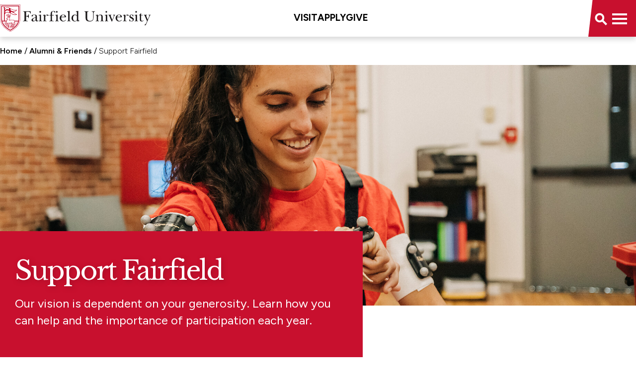

--- FILE ---
content_type: text/html
request_url: https://www.fairfield.edu/alumni-and-friends/support-fairfield/
body_size: 45898
content:
<!DOCTYPE html>
<html class="" lang="en">
    <head>
        

         
       


<!-- Data Layer Object -->
<script>
window.dataLayer = window.dataLayer || [];
dataLayer.push({
'educational_level' : 'not_applicable',
'content_type' : 'landing_page',
'school' : 'not_applicable',
'program' : 'not_applicable',
'partner' : 'annual_giving',
'page_campaign' : ' '
});
</script>
<!-- End Data Layer Object -->
<!-- Google Tag Manager -->
<script>(function(w,d,s,l,i){w[l]=w[l]||[];w[l].push({'gtm.start':
new Date().getTime(),event:'gtm.js'});var f=d.getElementsByTagName(s)[0],
j=d.createElement(s),dl=l!='dataLayer'?'&l='+l:'';j.async=true;j.src=
'https://www.googletagmanager.com/gtm.js?id='+i+dl;f.parentNode.insertBefore(j,f);
})(window,document,'script','dataLayer','GTM-5WR6RLLW');</script>
<!-- End Google Tag Manager -->
<!-- Halda Sccript -->
<script data-account-name="Fairfield University" data-cfasync="false" async="true">   var s = document.createElement('script');   s.setAttribute('data-cfasync', 'false');   s.src = 'https://app.heyhalda.com/widgets/smart-forms/cmjhl05lg00snfyrh73zjtjmp.js?r=' + Math.random().toString(36).substring(7);   s.async = true;   document.head.appendChild(s); </script> 
<!-- End Halda Sccript -->



<title>Support Fairfield | Fairfield University</title>
<meta content="Our vision is dependent on your generosity. Learn how you can help and the importance of participation each year." name="description"/>
<meta charset="UTF-8"/>
<meta content="width=device-width, initial-scale=1" name="viewport"/>
<meta content="en_US" property="og:locale"/>
<meta content="Fairfield University" property="og:site_name"/>
<meta content="website" property="og:type"/>
<meta content="Support Fairfield" property="og:title"/>
<meta content="Our vision is dependent on your generosity. Learn how you can help and the importance of participation each year." property="og:description"/>
<meta content="https://www.fairfield.edu/alumni-and-friends/support-fairfield/index.html" property="og:url"/>
<meta content="https://www.fairfield.edu/_files/images/landing-page-hero/0000_alumni-and-friends_support-fairfield_landing-page-hero_desktop_1842x698_10082024.jpg" property="og:image"/>
<meta content="summary_large_image" name="twitter:card"/>
<meta content="Fairfield University" name="twitter:site"/>
<meta content="Support Fairfield" name="twitter:title"/>
<meta content="Our vision is dependent on your generosity. Learn how you can help and the importance of participation each year." name="twitter:description"/>
<meta content="https://www.fairfield.edu/_files/images/landing-page-hero/0000_alumni-and-friends_support-fairfield_landing-page-hero_desktop_1842x698_10082024.jpg" name="twitter:image"/>
<meta content="a59d2f6cac1e042d36b7c1122dd379cd" name="id"/>

<link href="https://www.fairfield.edu/alumni-and-friends/support-fairfield/" rel="canonical"/>

<link href="https://fonts.googleapis.com" rel="preconnect"/>
<link crossorigin="" href="https://fonts.gstatic.com" rel="preconnect"/>
<link href="https://fonts.googleapis.com/css2?family=Figtree:ital,wght@0,300..900;1,300..900&amp;family=Libre+Baskerville:ital,wght@0,400;0,700;1,400&amp;display=swap" rel="stylesheet"/>
<link href="https://www.fairfield.edu/_files/css/style.min.css" media="screen" rel="stylesheet"/>
<link href="https://www.fairfield.edu/_files/css/print.css" media="print" rel="stylesheet"/>
<link href="https://www.fairfield.edu/_files/css/pattern-scaffolding.css" media="all" rel="stylesheet"/>
<link href="https://www.fairfield.edu/_files/css/hh-custom.css" media="screen" rel="stylesheet"/>
<script>
    document.documentElement.classList.add('js');
</script>
<!-- index.js will be empty when site alert is not active -->
<script defer="" src="https://www.fairfield.edu/index.js"></script>
<script defer="" src="https://www.fairfield.edu/_files/js/bundle.min.js"></script>
<script crossorigin="anonymous" defer="" src="https://kit.fontawesome.com/ce476612aa.js"></script>
<link href="https://www.fairfield.edu/_assets/favicons/apple-touch-icon.png" rel="apple-touch-icon" sizes="180x180"/>
<link href="https://www.fairfield.edu/_assets/favicons/favicon-32x32.png" rel="icon" sizes="32x32" type="image/png"/>
<link href="https://www.fairfield.edu/_assets/favicons/favicon-16x16.png" rel="icon" sizes="16x16" type="image/png"/>
<link href="https://www.fairfield.edu/_assets/favicons/site.webmanifest" rel="manifest"/>
<link color="#5bbad5" href="https://www.fairfield.edu/_assets/favicons/safari-pinned-tab.svg" rel="mask-icon"/>
<link href="https://www.fairfield.edu/_assets/favicons/favicon.ico" rel="shortcut icon"/>
<meta content="#da532c" name="msapplication-TileColor"/>
<meta content="site://Fairfield - Redesign/_assets/favicons/browserconfig.xml" name="msapplication-config"/>
<meta content="#ffffff" name="theme-color"/>
<!-- Website Schema with SearchAction -->
<script type="application/ld+json">
{
    "@context": "https://schema.org",
    "@type": "WebSite",
    "@id": "https://fairfield.edu/#website",
    "url": "https://www.fairfield.edu/",
    "name": "Fairfield University",
    "description": "Fairfield University is a Jesuit, Catholic university in mission and spirit with over 5,000 undergraduate and graduate students from across the globe.",
    "potentialAction": {
        "@type": "SearchAction",
        "target": {
            "@type": "EntryPoint",
            "urlTemplate": "https://www.fairfield.edu/search.html?search={search_term_string}"
        }
    }
}
</script>

        
    </head>
    <body>
        

<!-- Google Tag Manager (noscript) -->
<noscript><iframe src="https://www.googletagmanager.com/ns.html?id=GTM-5WR6RLLW"
height="0" width="0" style="display:none;visibility:hidden"></iframe></noscript>
<!-- End Google Tag Manager (noscript) -->

<a class="skip-link" href="#main-content">Skip To Main Content</a>
        <svg aria-hidden="true" style="position: absolute; width: 0; height: 0; overflow: hidden;" version="1.1"
            xmlns="http://www.w3.org/2000/svg" xmlns:xlink="http://www.w3.org/1999/xlink">
            <defs>
                <symbol id="icon-fairfield-shield" viewBox="0 0 23 32">
                    <path
                        d="M0 0v17.467c0 7.268 7.219 12.204 11.522 14.5l0.062 0.034 0.062-0.034c4.305-2.294 11.525-7.228 11.525-14.5v-17.467zM22.906 17.467c0 7.097-7.062 11.951-11.321 14.231-4.257-2.281-11.318-7.137-11.318-14.231v-17.2h22.639z">
                    </path>
                    <path
                        d="M11.363 30.698l0.208 0.115 0.208-0.115c6.81-3.764 10.262-8.235 10.262-13.29v-16.147h-20.939v16.147c0 5.056 3.452 9.527 10.26 13.29zM11.571 29.83q-0.726-0.407-1.395-0.825h2.79c-0.301 0.196-0.756 0.469-1.217 0.732l-0.176 0.092zM13.398 28.733h-3.651q-0.97-0.624-1.821-1.27h7.292q-0.85 0.647-1.821 1.27zM15.567 27.191h-7.991q-0.793-0.626-1.476-1.27h2.755c-0.017 0.036-0.034 0.066-0.051 0.095l0.002-0.004-0.002 0.006c-0.002 0.023-0.042 0.571 0.125 0.764 0.031 0.038 0.076 0.063 0.127 0.067l0.001 0 0.79-0.022c0.005 0 0.121-0.026 0.146-0.205 0.010-0.23 0.068-0.445 0.164-0.637l-0.004 0.009c0.019-0.018 0.032-0.043 0.035-0.071l0-0.001h1.673c-0.053 0.094-0.084 0.206-0.084 0.326 0 0.008 0 0.017 0 0.025l-0-0.001c-0.001 0.012-0.002 0.025-0.002 0.039 0 0.108 0.036 0.208 0.096 0.289l-0.001-0.001c0.050 0.053 0.121 0.086 0.199 0.086 0.004 0 0.009-0 0.013-0l-0.001 0c0.27-0.003 0.529-0.040 0.777-0.106l-0.022 0.005 0.008-0.005v-0.009c-0-0.006-0.001-0.012-0.001-0.019 0-0.142 0.096-0.261 0.226-0.297l0.002-0c0.138-0.088 0.253-0.199 0.345-0.327l0.003-0.004h0.627c-0.093 0.086-0.167 0.191-0.216 0.309l-0.002 0.006c-0.037 0.086-0.059 0.186-0.059 0.291 0 0.044 0.004 0.088 0.011 0.13l-0.001-0.004c0.032 0.116 0.136 0.2 0.26 0.2 0.004 0 0.008-0 0.013-0l-0.001 0h0.616c0.098-0.003 0.184-0.056 0.231-0.135l0.001-0.001 0.002-0.007c0-0.223 0.47-0.411 0.474-0.412 0.077-0.030 0.234-0.265 0.253-0.295l0.032-0.081h1.378q-0.682 0.645-1.476 1.27zM8.638 22.047c-0.007-0.035-0.143-0.502-0.203-0.706-0.082 0.043-0.152 0.089-0.217 0.143l0.002-0.002c-0.122 0.127-0.284 0.216-0.465 0.245l-0.005 0.001c-0.817 0.118-0.863 0.287-0.863 0.289-0.001 0.006-0.003 0.012-0.008 0.016v0c-0.051 0.053-0.018 0.383 0.021 0.601l0.181 0.694c0.044 0.158 0.182 0.53 0.183 0.534 0.211 0.342 0.403 0.291 0.411 0.287 0.002-0.001 0.005-0.001 0.008-0.001 0.006 0 0.012 0.002 0.017 0.005l-0-0c0.101 0.081 0.187 0.174 0.257 0.279l0.003 0.004c0.003 0.005 0.005 0.010 0.005 0.017 0 0.004-0.001 0.008-0.002 0.011l0-0c-0.046 0.148-0.179 0.254-0.337 0.259l-0.001 0c-0.006-0.001-0.012-0.002-0.017-0.006l0 0-0.274-0.206c-0.147-0.070-0.269-0.171-0.363-0.293l-0.002-0.002c-0.011-0.015-0.023-0.029-0.035-0.042l-0-0c-0.082-0.139-0.154-0.3-0.206-0.469l-0.004-0.016c-0.009-0.032-0.211-0.518-0.345-0.838-0.032-0.051-0.183-0.638-0.214-0.755-0.011-0.032-0.017-0.069-0.017-0.108 0-0.1 0.041-0.19 0.107-0.255l0-0c0.071-0.104 0.759-0.47 0.899-0.543 0.004-0.002 0.008-0.003 0.013-0.003 0.007 0 0.014 0.003 0.019 0.007l0.061 0.053c-0.059-0.19-0.105-0.415-0.132-0.647l-0.002-0.018c-0.031-0.296 0.293-0.648 0.525-0.859l-0.499 0.27c-0.004 0.002-0.009 0.004-0.014 0.004s-0.010-0.001-0.014-0.004l0 0c-0.008-0.005-0.014-0.013-0.016-0.023v-0c0.023-0.192 0.101-0.362 0.218-0.498l-0.001 0.001c0.060-0.122 0.638-0.587 0.928-0.816l-0.681 0.264c-0.003 0.001-0.007 0.002-0.010 0.002-0.007 0-0.014-0.003-0.019-0.007l0 0c-0.006-0.005-0.010-0.013-0.010-0.022 0-0.003 0-0.006 0.001-0.008l-0 0c0.047-0.158 0.707-0.906 0.907-1.131l0.005-0.006c0.022-0.023 0.768-0.775 1.028-1.037-0.283 0.037-0.61 0.058-0.941 0.058-0.053 0-0.107-0.001-0.16-0.002l0.008 0c-0.025 0.005-0.391 0.125-0.615 0.199h-0.026c-0.268 0-0.344-0.381-0.347-0.398-0.015-0.080 0.267-0.274 0.507-0.424 0.088-0.066 0.382-0.289 0.397-0.297 0.017-0.016 0.357-0.373 0.581-0.608 0.18-0.136 0.407-0.218 0.653-0.218 0.066 0 0.131 0.006 0.194 0.017l-0.007-0.001c0.245 0.043 0.444 0.203 0.541 0.42l0.002 0.005c0.131-0.103 0.556-0.378 0.699-0.47 0.004-0.003 0.010-0.005 0.016-0.005 0.004 0 0.007 0.001 0.010 0.002l-0-0c0.009 0.004 0.015 0.011 0.018 0.019l0 0c0.175 0.599-0.059 0.91-0.069 0.923l-0.007 0.007c-0.107 0.035-0.233 0.062-0.363 0.077l-0.010 0.001c0.021 0.141 0.033 0.303 0.033 0.469 0 0.078-0.003 0.156-0.008 0.233l0.001-0.010c-0.054 0.435-0.142 0.826-0.265 1.202l0.013-0.045c-0.023 0.083-0.305 0.719-0.344 0.806 0.016 0.089 0.087 0.158 0.176 0.171l0.001 0 0.99-0.244 1.090-0.2c0.287-0.049 0.618-0.077 0.956-0.077 0.395 0 0.78 0.038 1.154 0.112l-0.038-0.006c0.786 0.118 1.036 0.361 1.099 0.443l0.372-0.252c0.005-0.003 0.011-0.006 0.017-0.006s0.012 0.002 0.017 0.006l-0-0c0.266 0.175 0.463 0.438 0.55 0.747l0.002 0.009c0.112 0.331 0.177 0.713 0.177 1.11 0 0.196-0.016 0.388-0.046 0.575l0.003-0.021c-0.002 0.010-0.010 0.019-0.019 0.023l-0 0c-0.003 0.001-0.005 0.001-0.008 0.001-0.008 0-0.015-0.003-0.021-0.008v0l-0.368-0.347c-0.055 0.008-0.103 0.031-0.142 0.065l0-0c-0.104 0.095-0.219 0.823-0.27 1.288-0 0.008-0 0.017-0 0.026 0 0.187 0.060 0.361 0.163 0.501l-0.002-0.002c0.021 0.038 0.253 0.328 0.406 0.514 0.194 0.175 0.024 0.468 0.017 0.481-0.025 0.031-0.211 0.368-0.323 0.575l-0.002 0.004c-0.024 0.046-0.201 0.569-0.316 0.914l-0.366 0.846c-0.005 0.010-0.015 0.017-0.026 0.017-0 0-0 0-0 0h-0.025c-0.256 0.011-0.557 0.464-0.56 0.468-0.005 0.008-0.014 0.013-0.024 0.013h-0.33c-0 0-0 0-0 0-0.016 0-0.028-0.013-0.029-0.028v-0c-0.005-0.194 0.245-0.299 0.256-0.303 0.093-0.074 0.176-0.149 0.254-0.228l0-0c0.138-0.147 0.245-0.326 0.309-0.523l0.003-0.010c0.001-0.004 0.003-0.008 0.005-0.011l-0 0c0.024-0.042 0.187-0.659 0.285-1.038 0.195-0.948 0.053-1.123 0.052-1.125l-0.005-0.009c-0.095-0.107-0.204-0.199-0.325-0.272l-0.006-0.003c-0.079-0.057-0.162-0.115-0.241-0.176-0.172-0.136-0.326-0.27-0.471-0.413l0.001 0.001c-0.032-0.018-0.282-0.43-0.429-0.674-0.287-0.47-0.507-0.435-0.512-0.434-0.002 0-0.003 0.001-0.005 0.001s-0.004-0-0.005-0.001l0 0c-0.049 0.002-0.565 0.102-0.883 0.166l-1.046 0.225c-1.030 0.227-1.473-0.005-1.518-0.031-0.144-0.084-0.268-0.172-0.384-0.268l0.005 0.004c-0.014 0.020-0.025 0.043-0.032 0.067l-0 0.002-0.002 0.005c-0.010 0.060-0.017 0.609-0.019 0.948l0.020 1.215c-0.003 0.227 0.085 0.946 0.086 0.953l0.089 0.645c0.069 0.205 0.108 0.442 0.108 0.687 0 0 0 0 0 0v0l-0.002 0.009c-0.070 0.161-0.137 0.355-0.189 0.556l-0.006 0.028c-0.004 0.012-0.014 0.021-0.027 0.022h-0l-0.329 0.006c-0.006-0-0.011-0.002-0.016-0.004l0 0-0.050-0.032c-0.004-0.003-0.008-0.007-0.010-0.012l-0-0-0.032-0.063-0.003-0.009-0.009-0.074c-0-0.001-0-0.002-0-0.004 0-0.004 0.001-0.007 0.002-0.011l-0 0 0.035-0.086 0.161-0.266c0.026-0.062 0.048-0.136 0.062-0.212l0.001-0.007c0.006-0.031-0.011-0.289-0.025-0.462 0-0.056-0.126-0.634-0.211-1.008-0.007-0.049-0.17-0.655-0.232-0.886-0.045-0.1-0.192-0.71-0.312-1.223zM8.361 22.839l0.097 0.381 0.268 0.889h-0.665c-0.040-0.035-0.083-0.067-0.13-0.096l-0.004-0.002c-0.114-0.084-0.252-0.142-0.401-0.163l-0.005-0.001-0.248-1.008zM7.216 22.569l-0.024-0.273c0.079-0.020 0.52-0.13 0.634-0.143 0.124-0.017 0.237-0.056 0.337-0.114l-0.005 0.002 0.134 0.528zM13.088 22.839c0.019 0.050 0.044 0.094 0.074 0.133l-0.001-0.001c0.016 0.012 0.395 0.319-0.093 0.983-0.005 0.009-0.038 0.068-0.086 0.155h-3.071c-0.040-0.204-0.063-0.439-0.063-0.68 0-0.193 0.015-0.383 0.043-0.569l-0.003 0.021v-0.042zM9.896 22.569l0.007-0.612c0.264 0.083 0.567 0.131 0.881 0.131 0.213 0 0.422-0.022 0.623-0.064l-0.020 0.003 1.304-0.272c0.033 0.099 0.166 0.499 0.287 0.814zM12.836 24.382c-0.098 0.172-0.197 0.377-0.281 0.589l-0.012 0.034c-0.074 0.262-0.221 0.482-0.419 0.644l-0.002 0.002h-1.925c-0.033-0.308-0.086-0.585-0.159-0.854l0.009 0.038c0-0.005-0.045-0.191-0.090-0.455zM12.227 26.078c0.175-0.145 0.329-0.306 0.462-0.483l0.005-0.007c0.038-0.054 0.076-0.118 0.111-0.184l0.005-0.011c0.065-0.132 0.135-0.303 0.197-0.477l0.012-0.038 0.021-0.054 0.488-0.893c0.002-0.004 0.265-0.565 0.151-0.824l-0.374-0.823-0.226-0.677 0.302-0.057 0.011 0.013c0.132 0.159 0.255 0.336 0.363 0.524l0.010 0.018c0.119 0.208 0.255 0.388 0.41 0.549l-0.001-0.001 0.187 0.125 0.123 0.108c0.024 0.055 0.037 0.119 0.037 0.186 0 0.008-0 0.016-0.001 0.024l0-0.001c-0.002 0.047 0 0.093 0.002 0.129 0.003 0.060 0.004 0.086-0.006 0.104-0.061 0.141-0.152 0.26-0.264 0.352l-0.002 0.001c-0.15 0.164-0.286 0.345-0.404 0.539l-0.009 0.015c-0.103 0.181-0.196 0.328-0.296 0.471l0.013-0.020c-0.047 0.070-0.083 0.125-0.104 0.159-0.070 0.099-0.142 0.214-0.209 0.334l-0.010 0.020-0.002 0.007c-0.028 0.067-0.047 0.146-0.055 0.227l-0 0.003c-0.008 0.085-0.025 0.162-0.050 0.236l0.002-0.007c-0.004 0.011-0.008 0.025-0.011 0.039l-0.001 0.003-0.003 0.009c-0.049 0.088-0.123 0.158-0.214 0.198l-0.003 0.001c-0.148 0.052-0.265 0.163-0.324 0.303l-0.001 0.004-0.006 0.017-0.371 0.023-0.008-0.029c-0.003-0.013-0.005-0.027-0.005-0.042 0-0.045 0.017-0.086 0.045-0.116l-0 0zM14.925 23.296c0.066 0.070 0.114 0.129 0.115 0.131 0 0.003 0 0.007 0 0.011 0 0.238-0.028 0.469-0.082 0.69l0.004-0.020h-0.545l0.055-0.083c0.052-0.051 0.499-0.507 0.457-0.665zM13.883 24.904l0.352-0.525h0.676c-0.076 0.365-0.164 0.677-0.273 0.978l0.016-0.050c-0.056 0.132-0.131 0.245-0.223 0.342l0.001-0.001h-0.915c0.052-0.291 0.182-0.545 0.369-0.747l-0.001 0.001zM17.322 25.65h-1.551l0.286-0.732c0.019-0.039 0.035-0.085 0.045-0.132l0.001-0.004c0.050-0.175 0.095-0.309 0.145-0.44l-0.013 0.038h2.251c-0.382 0.46-0.762 0.874-1.162 1.268l-0.002 0.002zM18.704 24.109h-2.335c0.013-0.020 0.026-0.038 0.042-0.054l-0 0c0.136-0.187 0.234-0.41 0.278-0.651l0.002-0.010c0.002-0.018 0.003-0.038 0.003-0.059 0-0.198-0.089-0.376-0.229-0.495l-0.001-0.001h3.13c-0.302 0.487-0.594 0.902-0.909 1.298l0.021-0.028zM19.752 22.567h-3.497c-0.070-0.118-0.143-0.242-0.154-0.261 0.007-0.325 0.040-0.637 0.099-0.94l-0.006 0.035c0.068 0.066 0.16 0.108 0.263 0.108 0.035 0 0.070-0.005 0.102-0.014l-0.003 0.001c0.089-0.042 0.161-0.11 0.204-0.195l0.001-0.002h3.625c-0.215 0.505-0.427 0.922-0.664 1.324l0.029-0.054zM20.495 21.025h-3.623c0.016-0.061 0.025-0.107 0.027-0.113 0.019-0.144 0.030-0.311 0.030-0.48 0-0.201-0.016-0.399-0.045-0.592l0.003 0.021h3.984c-0.122 0.47-0.25 0.857-0.4 1.235l0.025-0.070zM1.963 17.409v-15.287h19.218v15.287c-0 0.561-0.048 1.111-0.138 1.646l0.008-0.058h-4.455c-0.177-0.336-0.437-0.606-0.754-0.79l-0.009-0.005c-0.089-0.043-0.456 0.128-0.522 0.16-2.106-0.867-4.469-0.102-4.744-0.007 0.060-0.224 0.446-1.68 0.419-2.089 0.21-0.191 0.341-0.465 0.341-0.77 0-0.047-0.003-0.092-0.009-0.137l0.001 0.005c-0.021-0.173-0.097-0.741-0.152-0.777l-0.008-0.005-0.007 0.004c-0.024 0.013-0.482 0.265-0.676 0.383 0.193-0.348 0.498-0.614 0.866-0.751l0.011-0.004c0.179-0.092 0.315-0.245 0.384-0.431l0.002-0.005c0.018-0.064 0.028-0.137 0.028-0.212 0-0.169-0.051-0.326-0.138-0.457l0.002 0.003 0.115-0.853v-0.005l-0.002-0.003c-0.003-0.008-0.319-0.739-0.242-0.917l0.002-0.004c0.002-0.028 0.025-0.274-0.070-0.309-0.063-0.025-0.155 0.051-0.279 0.229l-0.002 0.005c-0.011 0.070-0.018 0.151-0.018 0.233 0 0.243 0.056 0.473 0.157 0.677l-0.004-0.009c0.002 0.005 0.189 0.564-0.118 0.794-0.050 0.009-0.108 0.014-0.166 0.014-0.229 0-0.44-0.080-0.605-0.214l0.002 0.001c-0.134-0.181-0.235-0.394-0.291-0.626l-0.002-0.012-0.002-0.006c-0.149-0.252-0.31-0.562-0.456-0.882l-0.027-0.065c0-0.045-0.002-0.44-0.104-0.51-0.010-0.007-0.022-0.012-0.035-0.012-0.008 0-0.015 0.001-0.021 0.004l0-0c-0.037 0.003-0.069 0.021-0.092 0.047l-0 0c-0.059 0.062-0.122 0.209-0.090 0.56 0.030 0.24 0.127 0.454 0.272 0.626l-0.001-0.002c0.103 0.171 0.188 0.368 0.246 0.576l0.004 0.017v0.005c0.006 0.021 0.010 0.046 0.010 0.072 0 0.046-0.011 0.088-0.031 0.126l0.001-0.001c-0.030 0.042-0.077 0.071-0.131 0.076l-0.001 0c-0.053-0.030-0.561-0.327-0.653-0.566-0.002-0.004-0.229-0.367-0.169-0.507l0.002-0.004v-0.004c-0.005-0.042-0.036-0.245-0.115-0.252h-0.005c-0.054 0-0.107 0.088-0.168 0.275-0.005 0.015-0.125 0.358 0.28 0.881 0.315 0.318 0.726 0.541 1.186 0.622l0.013 0.002c0.532 0.085 1.324 0.259 1.331 0.395 0 0.002 0.020 0.112-0.391 0.203l-0.005 0.002c-0.046 0.030-0.417 0.275-0.499 0.343-0.069-0.108-0.391-0.607-0.495-0.616-0.001-0-0.001-0-0.002-0-0.008 0-0.015 0.002-0.021 0.006l0-0c-0.003-0.001-0.007-0.001-0.011-0.001-0.022 0-0.041 0.009-0.055 0.023l-0 0c-0.061 0.064-0.039 0.245 0.064 0.535 0.030 0.108 0.047 0.231 0.048 0.359v0c-0.113 0.106-0.265 0.172-0.433 0.172-0.037 0-0.073-0.003-0.108-0.009l0.004 0.001c0.009-0.1 0.049-0.642-0.091-0.754-0.005-0.091-0.045-0.634-0.186-0.668-0.017-0.009-0.037-0.014-0.058-0.014-0.025 0-0.048 0.007-0.067 0.019l0.001-0c-0.072 0.048-0.102 0.18-0.089 0.391-0.16-0.137-0.36-0.232-0.579-0.267l-0.007-0.001c-0.011 0-0.023 0-0.034 0.002-0.193-0.337-0.335-0.73-0.403-1.148l-0.003-0.020c-0-0.006-0-0.014-0-0.022 0-0.154 0.015-0.305 0.044-0.45l-0.002 0.015c0.006-0.025 0.017-0.047 0.032-0.065l-0 0c0.010-0.013 0.019-0.027 0.025-0.043l0-0.001c0.006-0.015 0.011-0.034 0.015-0.052l0-0.002c0.003-0.025 0.011-0.047 0.024-0.067l-0 0.001 0.003-0.004v-0.005c0-0.005 0.009-0.126-0.062-0.166-0.053-0.028-0.128-0.006-0.231 0.069-0.003 0.003-0.322 0.366-0.136 1.056 0.058 0.224 0.116 0.405 0.184 0.582l-0.013-0.038c0.050 0.11 0.083 0.238 0.093 0.373l0 0.004c-0.24-0.009-0.452-0.119-0.596-0.288l-0.001-0.001c-0.191-0.219-0.308-0.507-0.308-0.823 0-0.004 0-0.008 0-0.012v0.001c0-0.005-0.010-0.129-0.070-0.168-0.012-0.008-0.026-0.012-0.041-0.012-0.010 0-0.019 0.002-0.028 0.005l0-0-0.005 0.002-0.002 0.005c-0.061 0.121-0.097 0.263-0.097 0.414 0 0.197 0.061 0.38 0.166 0.53l-0.002-0.003s0.085 0.127 0.222 0.325c0.088 0.123 0.202 0.222 0.335 0.29l0.005 0.002c0.172 0.072 0.372 0.122 0.581 0.138l0.007 0c0.020-0.001 0.043-0.002 0.066-0.002 0.226 0 0.434 0.079 0.596 0.212l-0.002-0.001c0.142 0.146 0.23 0.346 0.23 0.566 0 0.027-0.001 0.053-0.004 0.079l0-0.003c-0.007 0.066-0.024 0.127-0.050 0.183l0.002-0.004c-0.027 0.004-0.213 0.056-0.781 0.651-0.217 0.238-0.468 0.44-0.747 0.598l-0.015 0.008c-0.017 0.009-0.416 0.229-0.432 0.585v0.004c0.005 0.023 0.147 0.552 0.478 0.707 0.094 0.034 0.204 0.054 0.317 0.054 0.115 0 0.226-0.020 0.329-0.058l-0.007 0.002c0.084-0.069 0.183-0.123 0.291-0.157l0.006-0.002 0.129-0.012c-0.174 0.208-0.784 0.932-0.798 0.968-0.003 0.005-0.027 0.034-0.055 0.067-0.212 0.243-0.41 0.512-0.586 0.796l-0.015 0.027h-1.917l-0.016-7.492c0.645-1.547 2.341-2.035 2.341-2.035 1.697-0.423 3.63 0.657 3.63 0.657 1.353 0.742 3.373 1.611 3.373 1.611 3.759 1.505 5.39-0.148 5.39-0.148-1.847 0.169-4.252-2.606-4.252-2.606 3.311-0.79 4.038-3.031 4.038-3.031-2.471 1.844-7.024-0.91-7.024-0.91-3.279-1.967-4.359-1.675-4.359-1.675-2.17-0.062-3.222 1.887-3.222 1.887l-0.021-0.848h-0.053c0.286-0.097 0.49-0.357 0.503-0.667l0-0.002c-0.034-0.412-0.376-0.733-0.794-0.733-0.019 0-0.039 0.001-0.058 0.002l0.003-0c-0.016-0.001-0.035-0.002-0.054-0.002-0.417 0-0.76 0.321-0.794 0.73l-0 0.003c0.013 0.311 0.217 0.571 0.497 0.666l0.005 0.002h-0.031l0.010 14.591h-2.128c-0.082-0.477-0.129-1.027-0.129-1.587v-0zM5.081 10.555l-0.040 0.056v-0.068l-0.035-4.824 0.044-0.004c0.724 3.801 0.060 4.801 0.031 4.841zM5.853 8.017s1.43-2.192 4.501-0.497l0.187 1.913s-2.699-1.75-4.859 0.561c0.11-0.528 0.173-1.135 0.173-1.756 0-0.078-0.001-0.156-0.003-0.234l0 0.011zM5.694 6.946l-0.278-1.627s1.35-2.463 4.574-1.148l0.215 1.929s-3.124-1.608-4.509 0.847zM11.794 5.040s4.32 2.724 6.83 1.822c0 0-1.289 1.251-2.428 1.463 0 0-1.31 0.169-4.187-1.25zM12.137 8.389l3.995 1.65s1.516 1.538 2.427 1.741c0 0-1.742 0.815-6.253-1.56zM2.273 19.861h4.422c-0.029 0.187-0.045 0.403-0.045 0.623 0 0.155 0.008 0.309 0.024 0.46l-0.002-0.019c-0.066 0.036-0.119 0.069-0.171 0.104l0.007-0.004h-3.86c-0.126-0.308-0.254-0.696-0.358-1.093l-0.016-0.071zM2.758 21.295h3.383c-0.048 0.038-0.097 0.078-0.151 0.125-0.178 0.127-0.293 0.333-0.293 0.566 0 0.063 0.008 0.124 0.024 0.182l-0.001-0.005h-0.002l0.16 0.403h-2.486c-0.208-0.349-0.42-0.766-0.606-1.197l-0.028-0.073zM3.551 22.836h2.433l0.297 0.749c0.029 0.074 0.13 0.333 0.213 0.522h-2.056c-0.293-0.369-0.585-0.783-0.854-1.214l-0.033-0.057zM6.671 24.378c0.224 0.211 0.561 0.53 0.588 0.567 0.114 0.109 0.269 0.175 0.439 0.175 0.031 0 0.062-0.002 0.092-0.007l-0.003 0 0.006-0.002c0.019-0.013 0.46-0.33 0.474-0.559 0.003-0.018 0.005-0.038 0.005-0.059 0-0.042-0.007-0.082-0.021-0.119l0.001 0.002h0.544c0.090 0.47 0.206 1.119 0.194 1.166 0 0.002-0.010 0.042-0.029 0.104h-3.14c-0.403-0.396-0.783-0.81-1.142-1.243l-0.022-0.027z">
                    </path>
                    <path d="M8.677 15.769l0.461 0.116 0.025-0.203 0.358-0.248s-0.82 0.296-0.845 0.335z"></path>
                </symbol>
                <symbol id="icon-arrow-single-right" viewBox="0 0 19 32">
                    <path d="M2.787 31.992l-2.784-2.785 13.216-13.216-13.216-13.216 2.784-2.784 16 16.002z"></path>
                </symbol>
                <symbol id="icon-arrow-double-right" viewBox="0 0 35 32">
                    <path d="M18.599 31.994l-2.784-2.784 13.215-13.215-13.215-13.215 2.784-2.784 16 16.002z"></path>
                    <path d="M2.784 29.832l-2.784-2.784 11.045-11.045-11.045-11.045 2.784-2.784 13.83 13.83z"></path>
                </symbol>
                <symbol id="icon-alert-exclamation" viewBox="0 0 32 32">
                    <path
                        d="M16.001 3.333l-12.669 12.67 12.669 12.669 12.669-12.669-12.669-12.67zM16.001 0.001l16.001 16.001-16.001 16.002-16.001-16.001z">
                    </path>
                    <path d="M17.483 18.729h-2.357v-10.297h2.357z"></path>
                    <path d="M17.483 22.314h-2.357v-1.942h2.357z"></path>
                </symbol>
                <symbol id="icon-info" viewBox="0 0 32 32">
                    <path
                        d="M31.471 31.581h-0.633q-14.862 0-29.725 0.013c-0.569 0-0.706-0.147-0.705-0.713q0.028-14.922 0-29.844c0-0.491 0.119-0.63 0.616-0.628q14.945 0.021 29.892 0.011h0.551zM15.975 29.387c4.251 0 8.495 0 12.741 0.010 0.491 0 0.667-0.118 0.666-0.644q-0.023-12.718 0-25.434c0-0.526-0.146-0.701-0.688-0.7q-12.713 0.023-25.428 0c-0.536 0-0.69 0.163-0.69 0.695q0.023 12.716 0 25.434c0 0.52 0.152 0.654 0.654 0.654 4.251-0.018 8.503-0.010 12.741-0.010z">
                    </path>
                    <path
                        d="M1.115 32.003c-0.034 0.004-0.074 0.006-0.114 0.006-0.281 0-0.538-0.101-0.737-0.269l0.002 0.001c-0.166-0.2-0.266-0.459-0.266-0.742 0-0.042 0.002-0.083 0.006-0.123l-0 0.005c0.008-4.426 0.013-9.673 0.013-14.921 0-5.243-0.005-10.485-0.014-15.726l0.001 0.804c-0.003-0.031-0.005-0.067-0.005-0.103 0-0.263 0.095-0.504 0.253-0.69l-0.001 0.002c0.183-0.156 0.422-0.25 0.683-0.25 0.029 0 0.059 0.001 0.087 0.004l-0.004-0c6.81 0.010 13.596 0.011 19.916 0.011h10.937v31.978h-11.495c-6.078-0.002-12.625 0-19.263 0.013zM0.844 31.161c0.066 0.016 0.141 0.026 0.218 0.026 0.017 0 0.034-0 0.051-0.001l-0.002 0c6.639-0.011 13.186-0.013 19.272-0.013h10.677v-30.343h-10.12c-6.32 0-13.106 0-19.913-0.011-0.007-0-0.016-0-0.024-0-0.060 0-0.118 0.005-0.175 0.016l0.006-0.001c-0.010 0.053-0.015 0.114-0.015 0.176 0 0.010 0 0.020 0 0.030l-0-0.001c0.015 10.874 0.015 20.637 0 29.846-0.001 0.016-0.001 0.034-0.001 0.052 0 0.079 0.009 0.157 0.027 0.231l-0.001-0.007zM3.221 29.807c-0.031 0.003-0.066 0.005-0.102 0.005-0.268 0-0.512-0.098-0.701-0.259l0.001 0.001c-0.16-0.19-0.258-0.437-0.258-0.707 0-0.035 0.002-0.069 0.005-0.103l-0 0.004c0.015-8.347 0.015-16.904 0-25.433-0.003-0.030-0.004-0.066-0.004-0.101 0-0.282 0.102-0.54 0.271-0.739l-0.001 0.002c0.196-0.167 0.452-0.269 0.731-0.269 0.034 0 0.068 0.002 0.102 0.005l-0.004-0c4.228 0 8.49 0.011 12.664 0.011 4.261 0 8.555 0 12.754-0.011 0.029-0.003 0.064-0.004 0.098-0.004 0.281 0 0.538 0.102 0.735 0.272l-0.002-0.001c0.168 0.198 0.27 0.456 0.27 0.738 0 0.037-0.002 0.073-0.005 0.109l0-0.005c-0.007 3.772-0.010 8.244-0.010 12.716 0 4.468 0.004 8.935 0.011 13.401l-0.001-0.685c0.008 0.046 0.013 0.099 0.013 0.153 0 0.506-0.41 0.916-0.916 0.916-0.056 0-0.111-0.005-0.164-0.015l0.006 0.001h-0.015c-2.49-0.010-4.966-0.011-6.845-0.011h-11.817c-1.871 0-4.335 0-6.817 0.011zM3.004 28.971c0.054 0.012 0.117 0.019 0.181 0.019 0.013 0 0.025-0 0.038-0.001l-0.002 0h0.011c2.484-0.011 4.95-0.011 6.822-0.011h11.817c1.88 0 4.358 0 6.85 0.011h0.011c0.010 0 0.022 0.001 0.034 0.001 0.067 0 0.133-0.007 0.196-0.021l-0.006 0.001c0.013-0.054 0.020-0.117 0.020-0.181 0-0.012-0-0.024-0.001-0.036l0 0.002c-0.015-8.14-0.015-16.698 0-25.436 0.001-0.016 0.002-0.035 0.002-0.053 0-0.075-0.011-0.147-0.031-0.215l0.001 0.005c-0.060-0.019-0.13-0.029-0.202-0.029-0.016 0-0.033 0.001-0.049 0.002l0.002-0c-4.21 0-8.503 0.011-12.767 0.011-4.175 0-8.436 0-12.666-0.011v-0.002c-0.014-0.001-0.030-0.001-0.047-0.001-0.072 0-0.141 0.010-0.207 0.029l0.005-0.001c-0.018 0.062-0.028 0.133-0.028 0.206 0 0.018 0.001 0.037 0.002 0.055l-0-0.002c0.015 8.529 0.015 17.087 0 25.436-0.002 0.020-0.003 0.044-0.003 0.068 0 0.055 0.005 0.109 0.015 0.161l-0.001-0.005z">
                    </path>
                    <path
                        d="M20.812 24.859c-0.275 0.015-7.849 0.033-9.101 0.033v-2.289c1.114 0 0.981 0 1.524-0.008 0.563-0.015 1.125 0 1.74 0 0.024-0.131 0.042-0.289 0.052-0.45l0.001-0.011c0-2.003-0.010-4.008 0.011-6.011 0-0.432-0.106-0.592-0.553-0.567-0.621 0.034-1.598 0-2.328 0 0.021-0.58 0-1.635 0-2.289h5.157c0 2.646 0.025 6.042 0 8.686 0 0.509 0.121 0.687 0.654 0.654 0.775-0.044 1.732 0 2.848 0z">
                    </path>
                    <path
                        d="M11.711 25.3h-0.409v-3.107h1.351c0.196 0 0.288 0 0.571-0.010 0.396-0.011 0.785-0.008 1.197 0h0.196v-1.974c0-1.341 0-2.726 0.011-4.088 0.002-0.023 0.003-0.050 0.003-0.078s-0.001-0.054-0.003-0.081l0 0.004c-0.017-0.001-0.037-0.002-0.057-0.002s-0.040 0.001-0.060 0.002l0.003-0c-0.236 0.009-0.513 0.014-0.791 0.014s-0.555-0.005-0.831-0.015l0.040 0.001h-1.194l0.016-0.424c0.015-0.386 0.010-1.007 0-1.553v-1.131h5.975v3.079c0 2.067 0.011 4.204 0 6.019-0.001 0.013-0.001 0.029-0.001 0.045 0 0.069 0.007 0.136 0.020 0.201l-0.001-0.006c0.030 0.004 0.064 0.006 0.099 0.006s0.069-0.002 0.103-0.006l-0.004 0c0.312-0.014 0.678-0.021 1.046-0.021 0.251 0 0.501 0.004 0.75 0.011l-0.037-0.001c0.355 0 0.723 0.011 1.114 0.011v0.818c-0.396 0-0.767 0-1.125-0.011-0.654-0.010-1.213-0.018-1.701 0.010-0.045 0.007-0.098 0.011-0.151 0.011-0.253 0-0.486-0.089-0.668-0.236l0.002 0.002c-0.169-0.192-0.272-0.445-0.272-0.722 0-0.043 0.003-0.085 0.007-0.127l-0 0.005c0.016-1.81 0.011-3.946 0-6.009v-2.265h-4.338v1.477h0.363c0.553 0 1.123 0.015 1.527 0 0.037-0.005 0.081-0.008 0.125-0.008 0.233 0 0.447 0.083 0.613 0.222l-0.002-0.001c0.157 0.176 0.252 0.41 0.252 0.666 0 0.036-0.002 0.072-0.006 0.107l0-0.004c-0.015 1.359-0.013 2.744-0.011 4.088v1.926c-0.003 0.131-0.016 0.256-0.038 0.378l0.002-0.015c0 0.047-0.015 0.095-0.020 0.146l-0.043 0.36h-2.091c-0.384 0.010-0.435 0.010-0.818 0.010h-0.301v1.472c3.063-0.001 6.107-0.013 9.148-0.036l-0.482 0.003 0.046 0.818c-0.301 0.008-7.979 0.025-9.126 0.025z">
                    </path>
                    <path d="M13.492 7.067h4.905v3.27h-4.905z"></path>
                </symbol>
                <symbol id="icon-social-twitter" viewBox="0 0 37 32">
                    <path
                        d="M6.711 3.080h3.417l20.553 25.672h-3.182zM29.517 0.004l-9.471 10.225-8.188-10.225h-11.858l14.168 17.501-13.423 14.499h5.745l10.366-11.185 9.057 11.185h11.566l-14.77-18.445 12.556-13.555z">
                    </path>
                </symbol>
                <symbol id="icon-quotation-mark" viewBox="0 0 38 32">
                    <path
                        d="M17.336 3.188q-5.616 4.133-7.997 7.853c-1.494 2.284-2.382 5.082-2.382 8.087 0 0.042 0 0.085 0.001 0.127l-0-0.006c1.010-0.595 2.224-0.946 3.521-0.946 0.050 0 0.099 0.001 0.149 0.002l-0.007-0c0.067-0.003 0.146-0.004 0.226-0.004 1.705 0 3.247 0.701 4.351 1.831l0.001 0.001c1.1 1.152 1.778 2.717 1.778 4.44 0 0.080-0.001 0.159-0.004 0.238l0-0.011c0.002 0.062 0.003 0.135 0.003 0.209 0 1.985-0.872 3.766-2.255 4.981l-0.007 0.006q-2.259 2.007-6.043 2.007-8.67 0-8.67-11.1c-0-0.048-0.001-0.106-0.001-0.163 0-1.897 0.268-3.732 0.767-5.468l-0.034 0.139c0.57-1.89 1.382-3.537 2.419-5.015l-0.037 0.056c1.325-1.866 2.791-3.492 4.425-4.933l0.031-0.027c2.082-1.854 4.35-3.657 6.716-5.329l0.242-0.162z">
                    </path>
                    <path
                        d="M37.579 3.188q-5.616 4.133-7.997 7.853c-1.494 2.284-2.382 5.082-2.382 8.087 0 0.042 0 0.085 0.001 0.127l-0-0.006c1.010-0.595 2.224-0.946 3.521-0.946 0.050 0 0.099 0.001 0.149 0.002l-0.007-0c0.067-0.003 0.146-0.004 0.226-0.004 1.705 0 3.247 0.701 4.351 1.831l0.001 0.001c1.1 1.152 1.778 2.717 1.778 4.44 0 0.080-0.001 0.159-0.004 0.238l0-0.011c0.002 0.062 0.003 0.135 0.003 0.209 0 1.985-0.872 3.766-2.255 4.981l-0.007 0.006q-2.259 2.007-6.043 2.007-8.67 0-8.67-11.1c-0-0.048-0.001-0.106-0.001-0.163 0-1.897 0.268-3.732 0.767-5.468l-0.034 0.139c0.57-1.89 1.382-3.537 2.419-5.015l-0.037 0.056c1.325-1.866 2.791-3.492 4.425-4.933l0.031-0.027c2.082-1.854 4.35-3.657 6.716-5.329l0.242-0.162z">
                    </path>
                </symbol>
                <symbol id="icon-magnifying-lens" viewBox="0 0 32 32">
                    <path
                        d="M11.527 9.258c-1.866 1.092-3.1 3.086-3.1 5.369 0 3.424 2.776 6.199 6.199 6.199s6.199-2.776 6.199-6.199c0-1.141-0.308-2.211-0.846-3.129l0.016 0.029c-1.094-1.865-3.089-3.097-5.371-3.097-1.14 0-2.208 0.307-3.127 0.844l0.029-0.016zM9.273 5.354c1.536-0.902 3.383-1.435 5.354-1.435 5.914 0 10.708 4.794 10.708 10.708s-4.794 10.708-10.708 10.708c-3.943 0-7.387-2.131-9.246-5.303l-0.027-0.051c-0.902-1.536-1.435-3.383-1.435-5.354 0-3.942 2.131-7.387 5.303-9.246l0.051-0.027z">
                    </path>
                    <path d="M28.814 32.002l-10.144-10.144 3.188-3.188 10.144 10.144z"></path>
                </symbol>
                <symbol id="icon-social-facebook" viewBox="0 0 17 32">
                    <path
                        d="M16.014 18l0.889-5.791h-5.558v-3.76c-0.007-0.077-0.011-0.167-0.011-0.258 0-1.599 1.296-2.896 2.896-2.896 0.134 0 0.266 0.009 0.396 0.027l-0.015-0.002h2.527v-4.93c-1.332-0.226-2.88-0.367-4.458-0.39l-0.022-0c-4.576 0-7.575 2.774-7.575 7.798v4.419h-5.082v5.793h5.082v13.99h6.262v-14z">
                    </path>
                </symbol>
                <symbol id="icon-social-instagram" viewBox="0 0 32 32">
                    <path
                        d="M16.007 7.79c-4.531 0-8.205 3.673-8.205 8.205s3.673 8.205 8.205 8.205c4.531 0 8.205-3.673 8.205-8.205v0c0-0.005 0-0.011 0-0.017 0-4.522-3.666-8.188-8.188-8.188-0.006 0-0.012 0-0.018 0h0.001zM16.007 21.329c-2.946 0-5.334-2.388-5.334-5.334s2.388-5.334 5.334-5.334c2.946 0 5.334 2.388 5.334 5.334v0c-0.003 2.946-2.389 5.333-5.334 5.339h-0.001zM26.462 7.46c0 1.057-0.857 1.914-1.914 1.914s-1.914-0.857-1.914-1.914c0-1.057 0.857-1.914 1.914-1.914v0c0.001 0 0.003 0 0.005 0 1.054 0 1.909 0.855 1.909 1.909 0 0.002 0 0.003 0 0.005v-0zM31.896 9.402c0.001-0.060 0.002-0.13 0.002-0.201 0-2.521-0.985-4.812-2.591-6.509l0.004 0.004c-1.701-1.602-4-2.586-6.528-2.586-0.062 0-0.125 0.001-0.187 0.002l0.009-0c-2.642-0.15-10.561-0.15-13.198 0-0.057-0.001-0.123-0.002-0.19-0.002-2.523 0-4.817 0.982-6.52 2.584l0.005-0.005c-1.605 1.698-2.592 3.995-2.592 6.522 0 0.064 0.001 0.128 0.002 0.192l-0-0.010c-0.15 2.642-0.15 10.561 0 13.198-0.001 0.060-0.002 0.13-0.002 0.201 0 2.521 0.985 4.812 2.591 6.509l-0.004-0.004c1.703 1.602 4.003 2.586 6.533 2.586 0.060 0 0.121-0.001 0.181-0.002l-0.009 0c2.642 0.15 10.561 0.15 13.198 0 0.061 0.001 0.133 0.002 0.206 0.002 2.521 0 4.812-0.985 6.509-2.591l-0.004 0.004c1.602-1.701 2.586-4 2.586-6.528 0-0.062-0.001-0.125-0.002-0.187l0 0.009c0.15-2.642 0.15-10.553 0-13.198zM28.482 25.433c-0.561 1.396-1.646 2.481-3.005 3.029l-0.036 0.013c-2.107 0.836-7.105 0.643-9.433 0.643s-7.332 0.186-9.433-0.643c-1.396-0.561-2.481-1.646-3.029-3.005l-0.013-0.036c-0.836-2.107-0.643-7.105-0.643-9.433s-0.186-7.332 0.643-9.433c0.561-1.396 1.646-2.481 3.005-3.029l0.036-0.013c2.107-0.836 7.105-0.643 9.433-0.643s7.332-0.186 9.433 0.643c1.396 0.561 2.481 1.647 3.029 3.007l0.013 0.036c0.836 2.107 0.643 7.105 0.643 9.433s0.193 7.332-0.643 9.432z">
                    </path>
                </symbol>
                <symbol id="icon-social-linkedin" viewBox="0 0 32 32">
                    <path
                        d="M7.166 32.008h-6.638v-21.371h6.636zM3.844 7.723c-0.005 0-0.011 0-0.018 0-2.133 0-3.861-1.729-3.861-3.861s1.729-3.861 3.861-3.861c2.126 0 3.85 1.718 3.861 3.841v0.001c0 0.002 0 0.004 0 0.006 0 2.129-1.716 3.856-3.841 3.875h-0.002zM32.002 32.008h-6.623v-10.404c0-2.479-0.050-5.659-3.451-5.659-3.451 0-3.979 2.693-3.979 5.48v10.581h-6.628v-21.369h6.365v2.915h0.093c1.232-2.081 3.466-3.455 6.021-3.455 0.091 0 0.181 0.002 0.271 0.005l-0.013-0c6.715 0 7.952 4.422 7.952 10.167v11.738z">
                    </path>
                </symbol>
                <symbol id="icon-social-tiktok" viewBox="0 0 28 32">
                    <path
                        d="M14.6 0.027c1.752-0.027 3.486-0.013 5.219-0.027 0.058 2.167 0.936 4.118 2.335 5.563l-0.002-0.002c1.505 1.358 3.464 2.239 5.625 2.39l0.030 0.002v5.373c-2.041-0.051-3.959-0.522-5.688-1.33l0.088 0.037c-0.837-0.402-1.544-0.815-2.216-1.277l0.056 0.036c-0.013 3.894 0.013 7.787-0.027 11.668-0.11 1.977-0.767 3.781-1.821 5.286l0.022-0.033c-1.762 2.526-4.618 4.183-7.866 4.282l-0.015 0c-0.129 0.006-0.28 0.010-0.432 0.010-1.849 0-3.578-0.516-5.050-1.413l0.043 0.024c-2.677-1.61-4.524-4.366-4.864-7.572l-0.004-0.044c-0.017-0.346-0.027-0.751-0.027-1.159 0-0.291 0.005-0.581 0.015-0.87l-0.001 0.042c0.525-5.097 4.796-9.040 9.988-9.040 0.586 0 1.16 0.050 1.718 0.146l-0.060-0.009c0.027 1.973-0.054 3.947-0.054 5.92-0.451-0.163-0.972-0.258-1.515-0.258-1.993 0-3.689 1.275-4.316 3.053l-0.010 0.032c-0.144 0.458-0.226 0.985-0.226 1.53 0 0.215 0.013 0.427 0.038 0.636l-0.002-0.025c0.354 2.184 2.226 3.831 4.482 3.831 0.065 0 0.13-0.001 0.194-0.004l-0.009 0c1.561-0.048 2.916-0.887 3.682-2.128l0.011-0.019c0.285-0.397 0.48-0.877 0.545-1.398l0.002-0.015c0.133-2.387 0.080-4.76 0.093-7.147 0.013-5.372-0.013-10.737 0.021-16.093z">
                    </path>
                </symbol>
                <symbol id="icon-social-youtube" viewBox="0 0 46 32">
                    <path
                        d="M44.574 5.008c-0.537-1.974-2.054-3.5-3.983-4.040l-0.040-0.010c-3.56-0.958-17.795-0.958-17.795-0.958s-14.239 0-17.782 0.958c-1.97 0.549-3.487 2.075-4.014 4.010l-0.009 0.040c-0.605 3.315-0.951 7.129-0.951 11.025s0.346 7.71 1.009 11.415l-0.058-0.39c0.54 1.957 2.060 3.463 3.984 3.976l0.039 0.009c3.547 0.958 17.782 0.958 17.782 0.958s14.239 0 17.784-0.958c1.964-0.522 3.483-2.028 4.014-3.945l0.009-0.040c0.605-3.315 0.951-7.129 0.951-11.025s-0.346-7.71-1.009-11.415l0.058 0.39zM18.106 22.8v-13.523l11.892 6.768-11.892 6.766z">
                    </path>
                </symbol>
                <symbol id="icon-fairfield-university-logo-stacked" viewBox="0 0 88 32">
                    <path fill="#000" style="fill: var(--color1, #000)"
                        d="M31.446 6.876c0.152-0.012 0.329-0.019 0.508-0.019 0.764 0 1.499 0.125 2.185 0.354l-0.049-0.014c0.799 0.338 0.974 1.087 1.194 1.854h0.41l-0.278-2.799c-1.906 0.018-3.813 0.054-5.719 0.073-1.052-0.018-2.104-0.054-3.192-0.073v0.418c0.571 0 1.301 0 1.531 0.606 0.119 0.585 0.187 1.258 0.187 1.947 0 0.147-0.003 0.294-0.009 0.44l0.001-0.021v5.023c0.006 0.126 0.009 0.274 0.009 0.422 0 0.687-0.068 1.359-0.198 2.008l0.011-0.065c-0.232 0.606-0.963 0.606-1.531 0.606v0.409c0.945-0.018 1.836-0.053 2.745-0.071 0.908 0.018 1.836 0.053 2.745 0.071v-0.409c-0.624-0.036-1.497 0.107-1.764-0.606-0.119-0.583-0.187-1.254-0.187-1.94 0-0.145 0.003-0.29 0.009-0.433l-0.001 0.021v-2.242c1.71 0 2.655 0.035 2.905 1.906h0.409c-0.017-0.859-0.042-1.631-0.078-2.4l0.007 0.189c0.036-0.799 0.054-1.622 0.071-2.424h-0.409c-0.107 1.283-0.463 2.264-2.905 2.157v-3.993c0.020-1.12-0.033-0.994 1.393-0.994z">
                    </path>
                    <path fill="#000" style="fill: var(--color1, #000)"
                        d="M43.611 17.054l-0.339-0.178c-0.196 0.246-0.375 0.571-0.731 0.571-0.696 0-0.623-1.319-0.623-1.764v-2.941c0-2.051-0.91-2.567-2.887-2.567-0.91 0-3.281 0.246-3.281 1.568-0 0.005-0 0.011-0 0.017 0 0.347 0.281 0.628 0.628 0.628 0.017 0 0.034-0.001 0.051-0.002l-0.002 0c0.4-0.029 0.714-0.361 0.714-0.766 0-0.007-0-0.013-0-0.019l0 0.001c0.053-0.945 0.783-1.016 1.67-1.016 1.462 0 1.569 0.854 1.569 2.068 0 0.196 0.036 0.427-0.139 0.516l-1.764 0.855c-1.141 0.518-2.834 1.159-2.834 2.656 0.061 0.883 0.793 1.577 1.686 1.577 0.059 0 0.118-0.003 0.176-0.009l-0.007 0.001c1.154-0.081 2.185-0.547 2.98-1.269l-0.004 0.004c0.167 0.711 0.784 1.238 1.528 1.265l0.003 0c0.72-0.096 1.314-0.553 1.602-1.18l0.005-0.013zM40.398 16.52c-0.5 0.541-1.18 0.911-1.944 1.014l-0.017 0.002c-0.637-0.021-1.145-0.543-1.145-1.183 0-0.035 0.002-0.071 0.005-0.105l-0 0.005c0-1.425 2.029-2.12 3.101-2.644z">
                    </path>
                    <path fill="#000" style="fill: var(--color1, #000)"
                        d="M44.814 11.473c0.047 0.487 0.074 1.052 0.074 1.624 0 0.125-0.001 0.249-0.004 0.373l0-0.019v2.549c-0.018 1.177 0.089 1.604-1.23 1.693v0.356c0.696-0.018 1.391-0.053 2.087-0.071 0.641 0.018 1.301 0.053 1.906 0.071v-0.356c-1.408-0.089-1.212-0.624-1.252-1.801v-5.719l-2.816 0.553v0.356c0.36-0.020 1.103-0.056 1.234 0.39z">
                    </path>
                    <path fill="#000" style="fill: var(--color1, #000)"
                        d="M45.477 7.945c0.505-0.014 0.908-0.426 0.908-0.933 0-0.004-0-0.008-0-0.012v0.001c0-0.006 0-0.013 0-0.020 0-0.521-0.422-0.943-0.943-0.943-0.001 0-0.001 0-0.002 0h0c-0.008-0-0.017-0-0.027-0-0.527 0-0.954 0.427-0.954 0.954s0.427 0.954 0.954 0.954c0.022 0 0.044-0.001 0.066-0.002l-0.003 0z">
                    </path>
                    <path fill="#000" style="fill: var(--color1, #000)"
                        d="M50.95 14.129c-0.012-0.127-0.018-0.275-0.018-0.424 0-0.724 0.158-1.412 0.441-2.030l-0.013 0.030c0.295-0.489 0.798-0.827 1.383-0.891l0.008-0.001c0.696 0 0.536 0.927 1.284 0.927 0.345-0.013 0.621-0.295 0.624-0.641v-0c0-0.659-0.714-0.927-1.266-0.927-0.003 0-0.007-0-0.010-0-1.176 0-2.179 0.741-2.567 1.782l-0.006 0.019h-0.031c0.003-0.070 0.005-0.153 0.005-0.236 0-0.557-0.080-1.096-0.229-1.605l0.010 0.040c-0.674 0.222-1.486 0.415-2.319 0.543l-0.087 0.011v0.356c0.571 0 1.016-0.071 1.177 0.571 0.073 0.503 0.115 1.084 0.115 1.674 0 0.17-0.003 0.339-0.010 0.507l0.001-0.024v2.189c0 1.177 0.089 1.604-1.252 1.693v0.356c0.696-0.018 1.372-0.053 2.068-0.071 0.676 0.018 1.372 0.053 2.050 0.071v-0.356c-1.499-0.071-1.353-0.498-1.353-1.801z">
                    </path>
                    <path fill="#000" style="fill: var(--color1, #000)"
                        d="M30.517 21.497v0.195c0.33 0 0.665 0.032 0.783 0.387 0.057 0.298 0.089 0.641 0.089 0.992 0 0.074-0.001 0.148-0.004 0.222l0-0.011v1.845c0.008 0.060 0.013 0.129 0.013 0.2 0 0.855-0.693 1.548-1.548 1.548-0.073 0-0.145-0.005-0.215-0.015l0.008 0.001c-1.16 0-1.579-0.615-1.579-1.692v-2.073c-0.002-0.060-0.004-0.13-0.004-0.201 0-0.325 0.029-0.643 0.084-0.952l-0.005 0.033c0.101-0.295 0.455-0.285 0.725-0.285v-0.194c-0.43 0.009-0.85 0.025-1.28 0.033-0.395-0.009-0.799-0.025-1.195-0.033v0.195c0.27 0 0.615 0 0.725 0.285 0.056 0.277 0.088 0.595 0.088 0.921 0 0.070-0.001 0.14-0.004 0.209l0-0.010v2.012c0 1.531 0.732 2.053 2.238 2.053 1.599 0 2.197-0.791 2.197-2.323v-1.558c-0.004-0.068-0.006-0.147-0.006-0.227 0-0.377 0.045-0.744 0.13-1.096l-0.006 0.032c0.118-0.303 0.418-0.295 0.682-0.302v-0.19c-0.32 0.009-0.632 0.025-0.943 0.033s-0.643-0.025-0.973-0.033z">
                    </path>
                    <path fill="#000" style="fill: var(--color1, #000)"
                        d="M38.322 21.497v0.195c0.418 0.067 0.648 0.032 0.75 0.504 0.050 0.323 0.078 0.696 0.078 1.076 0 0.078-0.001 0.155-0.004 0.233l0-0.011v2.34l-3.567-4.336c-0.218 0.009-0.446 0.025-0.665 0.033-0.27-0.009-0.53-0.025-0.799-0.033v0.195c0.019-0.001 0.041-0.002 0.063-0.002 0.367 0 0.686 0.202 0.853 0.501l0.003 0.005v3.107c0.002 0.060 0.003 0.13 0.003 0.201 0 0.339-0.026 0.672-0.076 0.997l0.005-0.036c-0.084 0.362-0.395 0.378-0.723 0.418v0.193c0.312-0.009 0.624-0.025 0.935-0.033s0.648 0.025 0.967 0.033v-0.193c-0.312-0.033-0.589-0.017-0.732-0.345-0.084-0.305-0.132-0.656-0.132-1.018 0-0.075 0.002-0.149 0.006-0.222l-0 0.010v-2.834l3.315 3.991c0.184 0.235 0.369 0.472 0.553 0.696h0.253v-3.625c-0.001-0.056-0.002-0.122-0.002-0.189 0-0.455 0.037-0.9 0.109-1.335l-0.006 0.047c0.11-0.363 0.328-0.338 0.64-0.369v-0.192c-0.312 0.009-0.598 0.025-0.892 0.033s-0.62-0.025-0.934-0.033z">
                    </path>
                    <path fill="#000" style="fill: var(--color1, #000)"
                        d="M41.898 21.497v0.195c0.269 0 0.615 0 0.723 0.285 0.056 0.277 0.088 0.595 0.088 0.921 0 0.070-0.001 0.14-0.004 0.209l0-0.010v2.374c0.003 0.060 0.004 0.129 0.004 0.2 0 0.323-0.032 0.639-0.093 0.944l0.005-0.031c-0.11 0.287-0.455 0.287-0.723 0.287v0.193c0.418-0.009 0.85-0.025 1.271-0.033s0.817 0.025 1.212 0.033v-0.193c-0.269 0-0.615 0-0.723-0.287-0.056-0.276-0.088-0.593-0.088-0.917 0-0.069 0.001-0.137 0.004-0.206l-0 0.010v-2.375c-0.003-0.059-0.004-0.129-0.004-0.199 0-0.326 0.032-0.644 0.093-0.952l-0.005 0.031c0.11-0.285 0.455-0.285 0.723-0.285v-0.194c-0.418 0.009-0.842 0.025-1.271 0.033-0.405-0.008-0.809-0.025-1.212-0.033z">
                    </path>
                    <path fill="#000" style="fill: var(--color1, #000)"
                        d="M49.758 21.497v0.195c0.32 0 0.657-0.010 0.657 0.418-0.167 0.787-0.384 1.474-0.66 2.13l0.029-0.077-0.8 1.946-0.861-2.138c-0.238-0.54-0.458-1.185-0.623-1.851l-0.018-0.084c0-0.345 0.418-0.345 0.657-0.345v-0.194c-0.418 0.009-0.825 0.025-1.237 0.033s-0.791-0.025-1.187-0.033v0.195c0.696 0.025 0.799 0.497 1.018 1.035l1.809 4.494h0.252l1.716-4.251c0.218-0.572 0.362-1.291 1.095-1.279v-0.195c-0.295 0.009-0.59 0.025-0.885 0.033-0.322-0.008-0.642-0.025-0.962-0.033z">
                    </path>
                    <path fill="#000" style="fill: var(--color1, #000)"
                        d="M55.769 26.826c-0.337 0.009-0.861-0.009-1.077-0.303-0.101-0.203-0.159-0.443-0.159-0.696 0-0.054 0.003-0.108 0.008-0.161l-0.001 0.007v-1.38c0.808 0 1.252 0.042 1.372 0.927h0.193c-0.009-0.346-0.017-0.696-0.033-1.045 0.017-0.378 0.025-0.765 0.033-1.145h-0.197c-0.050 0.606-0.218 1.087-1.372 1.035v-1.994c0-0.369-0.042-0.346 0.218-0.346h0.606c0.892 0 1.33 0.061 1.49 1.045h0.193v-1.272h-4.177v0.227c0.27 0 0.615 0 0.723 0.287 0.057 0.277 0.089 0.595 0.089 0.92 0 0.070-0.002 0.14-0.004 0.209l0-0.010v2.322c0.003 0.060 0.004 0.13 0.004 0.2 0 0.325-0.032 0.643-0.094 0.951l0.005-0.031c-0.108 0.287-0.454 0.287-0.723 0.287v0.194h4.579l0.076-1.353h-0.195c-0.108 0.999-0.681 1.109-1.558 1.126z">
                    </path>
                    <path fill="#fff" style="fill: var(--color2, #fff)"
                        d="M12.188 26.259l0.369-0.022 0.007-0.017c0.061-0.144 0.177-0.255 0.322-0.306l0.004-0.001c0.093-0.041 0.168-0.11 0.215-0.197l0.001-0.002v-0.009c-0-0.001-0-0.002-0-0.003 0-0.015 0.005-0.028 0.012-0.039l-0 0c0.022-0.066 0.039-0.143 0.048-0.223l0.001-0.005c0.007-0.085 0.026-0.163 0.056-0.236l-0.002 0.005c0.009-0.026 0.117-0.199 0.22-0.354 0.020-0.035 0.056-0.089 0.103-0.159 0.089-0.126 0.181-0.274 0.265-0.427l0.013-0.025c0.128-0.209 0.266-0.39 0.42-0.556l-0.002 0.002c0.114-0.093 0.205-0.211 0.263-0.346l0.002-0.006c0.011-0.017 0.010-0.043 0.007-0.105v-0.128c0-0.006 0-0.013 0-0.020 0-0.069-0.013-0.134-0.038-0.194l0.001 0.003-0.123-0.107-0.188-0.123c-0.152-0.161-0.287-0.34-0.401-0.534l-0.008-0.014c-0.117-0.205-0.24-0.382-0.377-0.547l0.005 0.006-0.011-0.014-0.301 0.057 0.226 0.676 0.375 0.822c0.116 0.259-0.149 0.82-0.15 0.823l-0.487 0.893-0.021 0.054c-0.084 0.221-0.149 0.395-0.21 0.515-0.039 0.076-0.077 0.14-0.119 0.201l0.004-0.006c-0.138 0.185-0.292 0.347-0.463 0.488l-0.005 0.004c-0.027 0.030-0.044 0.071-0.044 0.115 0 0.015 0.002 0.030 0.006 0.045l-0-0.001z">
                    </path>
                    <path fill="#fff" style="fill: var(--color2, #fff)"
                        d="M11.385 22.027c-0.181 0.038-0.389 0.060-0.601 0.060-0.315 0-0.618-0.048-0.903-0.137l0.022 0.006-0.009 0.615h3.083c-0.051-0.114-0.148-0.384-0.24-0.656l-0.046-0.158z">
                    </path>
                    <path fill="#fff" style="fill: var(--color2, #fff)"
                        d="M14.414 24.11h0.553c0.050-0.201 0.078-0.432 0.078-0.67 0-0.004 0-0.009-0-0.013v0.001s-0.050-0.061-0.116-0.131v0.061c0.042 0.159-0.406 0.615-0.458 0.667z">
                    </path>
                    <path fill="#fff" style="fill: var(--color2, #fff)"
                        d="M10.197 25.654h1.923c0.199-0.164 0.346-0.385 0.416-0.638l0.002-0.009c0.099-0.248 0.197-0.454 0.307-0.651l-0.014 0.028h-2.869c0.046 0.264 0.089 0.45 0.090 0.455 0.063 0.231 0.114 0.509 0.143 0.793l0.002 0.023z">
                    </path>
                    <path fill="#fff" style="fill: var(--color2, #fff)"
                        d="M16.616 23.395c-0.043 0.252-0.141 0.475-0.281 0.665l0.003-0.004c-0.015 0.016-0.029 0.034-0.042 0.052l-0.001 0.002h2.337c0.293-0.369 0.586-0.783 0.855-1.214l0.033-0.056h-3.133c0.141 0.119 0.23 0.297 0.23 0.494 0 0.021-0.001 0.041-0.003 0.062l0-0.003z">
                    </path>
                    <path fill="#fff" style="fill: var(--color2, #fff)"
                        d="M14.654 25.31c0.093-0.252 0.182-0.563 0.249-0.882l0.008-0.047h-0.676l-0.352 0.525c-0.186 0.201-0.318 0.455-0.368 0.737l-0.001 0.009h0.916c0.091-0.097 0.166-0.21 0.221-0.334l0.003-0.008z">
                    </path>
                    <path fill="#fff" style="fill: var(--color2, #fff)"
                        d="M16.033 24.784c-0.012 0.053-0.027 0.099-0.048 0.143l0.002-0.004-0.285 0.732h1.55c0.405-0.397 0.786-0.811 1.147-1.244l0.022-0.027h-2.253c-0.042 0.102-0.088 0.235-0.127 0.37l-0.007 0.029z">
                    </path>
                    <path fill="#fff" style="fill: var(--color2, #fff)"
                        d="M11.571 29.831q0.726-0.407 1.391-0.825h-2.782q0.667 0.418 1.391 0.825z"></path>
                    <path fill="#fff" style="fill: var(--color2, #fff)"
                        d="M16.483 21.496c-0.030 0.009-0.064 0.013-0.1 0.013-0.102 0-0.195-0.041-0.262-0.107l0 0c-0.054 0.269-0.088 0.581-0.095 0.9l-0 0.006 0.156 0.26h3.496c0.207-0.348 0.42-0.766 0.606-1.197l0.028-0.074h-3.622c-0.046 0.087-0.118 0.156-0.205 0.197l-0.003 0.001z">
                    </path>
                    <path fill="#fff" style="fill: var(--color2, #fff)"
                        d="M9.889 22.882c-0.026 0.164-0.040 0.353-0.040 0.546 0 0.242 0.023 0.479 0.068 0.708l-0.004-0.023h3.061l0.085-0.154c0.488-0.665 0.11-0.974 0.093-0.984-0.030-0.040-0.054-0.086-0.072-0.135l-0.001-0.004h-3.198z">
                    </path>
                    <path fill="#fff" style="fill: var(--color2, #fff)"
                        d="M9.746 28.735h3.651q0.974-0.625 1.821-1.271h-7.292q0.85 0.641 1.82 1.271z"></path>
                    <path fill="#fff" style="fill: var(--color2, #fff)"
                        d="M15.634 26.003c-0.020 0.029-0.177 0.264-0.255 0.295 0 0-0.474 0.191-0.474 0.418-0.047 0.081-0.133 0.135-0.231 0.139h-0.615c-0.003 0-0.007 0-0.011 0-0.124 0-0.229-0.084-0.26-0.198l-0-0.002c-0.007-0.039-0.011-0.083-0.011-0.129 0-0.105 0.022-0.204 0.062-0.294l-0.002 0.005c0.050-0.125 0.125-0.23 0.218-0.316l0.001-0.001h-0.627c-0.094 0.133-0.21 0.243-0.343 0.328l-0.005 0.003c-0.133 0.036-0.229 0.155-0.229 0.297 0 0.007 0 0.013 0.001 0.020l-0-0.001v0.006h-0.009c-0.225 0.061-0.485 0.098-0.752 0.101l-0.002 0c-0.003 0-0.007 0-0.011 0-0.079 0-0.15-0.033-0.2-0.085l-0-0c-0.060-0.079-0.095-0.178-0.095-0.286 0-0.015 0.001-0.030 0.002-0.044l-0 0.002c-0-0.008-0.001-0.017-0.001-0.027 0-0.118 0.030-0.229 0.084-0.326l-0.002 0.003h-1.67c-0.003 0.029-0.016 0.054-0.035 0.073v0c-0.092 0.183-0.15 0.397-0.16 0.624l-0 0.003c-0.023 0.18-0.139 0.205-0.146 0.206l-0.79 0.022c-0.052-0.004-0.097-0.030-0.128-0.068l-0-0c-0.167-0.192-0.128-0.738-0.123-0.763v0.007c0.018-0.030 0.033-0.061 0.049-0.090h-2.755c0.454 0.43 0.948 0.853 1.476 1.271h7.99q0.793-0.626 1.476-1.271h-1.382z">
                    </path>
                    <path fill="#fff" style="fill: var(--color2, #fff)"
                        d="M7.825 22.153c-0.114 0.014-0.553 0.123-0.635 0.139l0.025 0.278h1.077l-0.139-0.527c-0.095 0.053-0.205 0.091-0.323 0.109l-0.006 0.001z">
                    </path>
                    <path fill="#fff" style="fill: var(--color2, #fff)"
                        d="M9.183 24.157c0.085 0.376 0.21 0.953 0.21 1.009 0.015 0.174 0.032 0.43 0.025 0.462-0.015 0.083-0.036 0.157-0.064 0.227l0.003-0.008-0.161 0.266-0.035 0.086c-0 0.002-0.001 0.005-0.001 0.007s0 0.005 0.001 0.007l-0-0 0.010 0.074c-0 0.001-0 0.003-0 0.005s0 0.003 0.001 0.005l-0-0 0.032 0.061c0.002 0.005 0.006 0.008 0.010 0.011l0 0 0.050 0.032c0.002 0.001 0.005 0.001 0.008 0.001s0.005-0 0.008-0.001l-0 0 0.328-0.007c0 0 0.001 0 0.001 0 0.013 0 0.024-0.009 0.027-0.021l0-0c0.058-0.229 0.125-0.423 0.205-0.611l-0.010 0.026c0-0.001 0-0.003 0-0.004s-0-0.003-0.001-0.004l0 0c-0.001-0.246-0.041-0.483-0.113-0.705l0.005 0.016-0.088-0.638c0-0.009-0.089-0.726-0.086-0.953l-0.020-1.216c0-0.338 0.009-0.887 0.020-0.948 0.008-0.026 0.019-0.050 0.034-0.070l-0.001 0.001c0.112 0.094 0.236 0.181 0.367 0.258l0.013 0.007c0.238 0.095 0.514 0.15 0.803 0.15 0.256 0 0.502-0.043 0.73-0.123l-0.016 0.005 1.045-0.226c0.317-0.061 0.835-0.164 0.884-0.165 0.001 0.001 0.003 0.001 0.005 0.001s0.003-0 0.005-0.001l-0 0s0.226-0.036 0.512 0.434c0.146 0.246 0.397 0.657 0.43 0.676 0.145 0.14 0.298 0.274 0.458 0.4l0.013 0.010c0.081 0.061 0.163 0.123 0.242 0.177 0.128 0.077 0.237 0.17 0.329 0.276l0.001 0.002v0.009c0 0.009 0.139 0.178-0.052 1.125-0.143 0.59-0.239 0.938-0.34 1.283l0.061-0.245v0.011c-0.066 0.208-0.173 0.386-0.312 0.534l0.001-0.001c-0.079 0.080-0.162 0.155-0.249 0.225l-0.005 0.004c-0.011 0-0.261 0.108-0.256 0.303 0 0 0 0 0 0 0 0.015 0.012 0.028 0.028 0.028 0.001 0 0.001-0 0.002-0h0.33c0 0 0.001 0 0.002 0 0.010 0 0.018-0.005 0.024-0.012l0-0s0.303-0.458 0.553-0.467h0.026c0.012-0.001 0.022-0.008 0.026-0.018l0-0 0.366-0.846c0.116-0.345 0.292-0.868 0.316-0.914 0.111-0.206 0.298-0.544 0.323-0.574s0.177-0.308-0.018-0.48c-0.119-0.143-0.252-0.31-0.38-0.481l-0.024-0.034c-0.101-0.139-0.161-0.314-0.161-0.502 0-0.008 0-0.016 0-0.024l-0 0.001c0.028-0.469 0.125-0.908 0.281-1.317l-0.010 0.030c0.038-0.033 0.085-0.056 0.137-0.065l0.002-0 0.369 0.348c0.004 0.002 0.009 0.004 0.015 0.004s0.010-0.001 0.015-0.004l-0 0c0.010-0.003 0.018-0.012 0.021-0.022l0-0c0.026-0.164 0.042-0.353 0.042-0.545 0-0.402-0.066-0.789-0.188-1.15l0.007 0.025c-0.087-0.32-0.285-0.584-0.548-0.754l-0.005-0.003c-0.005-0.003-0.010-0.005-0.017-0.005s-0.012 0.002-0.017 0.005l0-0-0.373 0.252c-0.062-0.081-0.313-0.325-1.099-0.442-0.335-0.067-0.721-0.105-1.115-0.105-0.338 0-0.669 0.028-0.992 0.082l0.035-0.005-1.089 0.199-0.991 0.246c-0.090-0.014-0.16-0.082-0.176-0.17l-0-0.001c0.039-0.088 0.32-0.723 0.344-0.807 0.11-0.331 0.198-0.723 0.249-1.126l0.003-0.031c0.005-0.068 0.008-0.146 0.008-0.226 0-0.166-0.012-0.328-0.037-0.487l0.002 0.018c0.14-0.017 0.266-0.045 0.387-0.083l-0.015 0.004h0.009c0.091-0.152 0.144-0.335 0.144-0.531 0-0.141-0.028-0.276-0.078-0.399l0.003 0.007c-0.002-0.009-0.009-0.017-0.018-0.020l-0-0c-0.004-0.002-0.008-0.004-0.013-0.004s-0.009 0.001-0.013 0.004l0-0c-0.139 0.092-0.566 0.369-0.696 0.47-0.098-0.222-0.298-0.382-0.538-0.425l-0.004-0.001c-0.054-0.009-0.117-0.015-0.18-0.015-0.246 0-0.474 0.081-0.657 0.219l0.003-0.002c-0.223 0.237-0.553 0.593-0.582 0.609s-0.308 0.231-0.397 0.298c-0.239 0.149-0.521 0.344-0.507 0.418 0 0.017 0.078 0.398 0.346 0.398h0.025c0.224-0.074 0.59-0.195 0.615-0.199 0.046 0.001 0.1 0.002 0.154 0.002 0.331 0 0.657-0.021 0.977-0.061l-0.038 0.004-1.023 1.045v0.007c-0.32 0.339-0.618 0.708-0.887 1.099l-0.020 0.031c-0.001 0.002-0.001 0.005-0.001 0.008 0 0.009 0.004 0.017 0.010 0.023v0c0.004 0.003 0.010 0.004 0.015 0.004s0.011-0.002 0.016-0.004l-0 0 0.68-0.264c-0.344 0.254-0.647 0.522-0.926 0.813l-0.002 0.003c-0.115 0.135-0.193 0.306-0.215 0.494l-0 0.004c0 0 0 0 0 0 0 0.010 0.006 0.019 0.015 0.022l0 0c0.004 0.003 0.009 0.004 0.014 0.004s0.010-0.002 0.014-0.004l-0 0 0.498-0.269c-0.232 0.21-0.553 0.553-0.525 0.861 0.030 0.249 0.079 0.474 0.146 0.691l-0.007-0.027-0.061-0.053c-0.005-0.003-0.010-0.005-0.017-0.005s-0.012 0.002-0.017 0.005l0-0c-0.344 0.17-0.638 0.351-0.913 0.555l0.016-0.011c-0.066 0.064-0.107 0.154-0.107 0.254 0 0.039 0.006 0.076 0.018 0.11l-0.001-0.003c0.031 0.117 0.184 0.704 0.214 0.755 0.139 0.32 0.335 0.806 0.345 0.835 0.056 0.186 0.128 0.346 0.216 0.496l-0.006-0.011c0.013 0.013 0.024 0.026 0.034 0.041l0.001 0.001c0.096 0.125 0.218 0.226 0.359 0.294l0.006 0.003 0.278 0.206c0.003 0.001 0.005 0.001 0.008 0.001s0.006-0 0.008-0.001l-0 0c0.159-0.006 0.292-0.113 0.338-0.258l0.001-0.003c0.002-0.004 0.003-0.009 0.003-0.014s-0.001-0.010-0.003-0.014l0 0c-0.074-0.107-0.16-0.199-0.258-0.276l-0.003-0.002c-0.004-0.002-0.008-0.003-0.013-0.003s-0.009 0.001-0.013 0.003l0-0c-0.007 0-0.199 0.056-0.41-0.287 0 0-0.139-0.376-0.184-0.536l-0.184-0.696c-0.028-0.104-0.044-0.224-0.044-0.348 0-0.089 0.008-0.177 0.024-0.262l-0.001 0.009c0.005-0.003 0.009-0.009 0.009-0.015v0s0.046-0.171 0.861-0.29c0.186-0.030 0.347-0.118 0.468-0.246l0-0c0.062-0.049 0.132-0.096 0.206-0.135l0.008-0.004c0.062 0.205 0.196 0.672 0.203 0.707 0.123 0.512 0.269 1.123 0.313 1.223 0.046 0.224 0.209 0.831 0.216 0.879zM9.165 15.683l-0.025 0.203-0.462-0.116c0.025-0.039 0.844-0.335 0.844-0.335z">
                    </path>
                    <path fill="#fff" style="fill: var(--color2, #fff)"
                        d="M7.928 24.012c0.053 0.031 0.098 0.063 0.14 0.098l-0.001-0.001h0.662l-0.267-0.889-0.097-0.381h-1.085l0.246 1.009c0.153 0.023 0.289 0.081 0.405 0.167l-0.002-0.002z">
                    </path>
                    <path fill="#fff" style="fill: var(--color2, #fff)"
                        d="M6.283 23.588l-0.298-0.748h-2.433c0.301 0.487 0.594 0.902 0.908 1.298l-0.021-0.027h2.056c-0.082-0.188-0.183-0.448-0.213-0.522z">
                    </path>
                    <path fill="#fff" style="fill: var(--color2, #fff)"
                        d="M5.718 22.165c-0.015-0.053-0.023-0.114-0.023-0.177 0-0.233 0.115-0.439 0.291-0.564l0.002-0.001 0.152-0.123h-3.382c0.215 0.505 0.427 0.922 0.664 1.324l-0.029-0.053h2.486z">
                    </path>
                    <path fill="#fff" style="fill: var(--color2, #fff)"
                        d="M16.821 20.913c-0.008 0.045-0.017 0.084-0.028 0.121l0.002-0.007h3.617c0.127-0.31 0.256-0.698 0.36-1.096l0.015-0.069h-3.978c0.027 0.17 0.042 0.365 0.042 0.565 0 0.171-0.011 0.34-0.033 0.505l0.002-0.019z">
                    </path>
                    <path fill="#fff" style="fill: var(--color2, #fff)"
                        d="M6.677 20.927c-0.016-0.135-0.025-0.291-0.025-0.45 0-0.217 0.017-0.43 0.051-0.637l-0.003 0.023h-4.425c0.12 0.467 0.249 0.855 0.399 1.232l-0.024-0.067h3.861c0.047-0.032 0.101-0.066 0.158-0.096l0.009-0.004z">
                    </path>
                    <path fill="#fff" style="fill: var(--color2, #fff)"
                        d="M8.961 25.652c0.020-0.061 0.030-0.103 0.030-0.105 0.012-0.047-0.103-0.696-0.193-1.168h-0.544c0.012 0.035 0.020 0.076 0.020 0.118 0 0.020-0.002 0.039-0.005 0.058l0-0.002c-0.015 0.229-0.456 0.547-0.474 0.553-0.026 0.004-0.057 0.006-0.088 0.006-0.17 0-0.325-0.066-0.44-0.175l0 0c-0.026-0.038-0.363-0.356-0.587-0.568h-2.023c0.382 0.46 0.762 0.874 1.163 1.268l0.002 0.002z">
                    </path>
                    <path fill="#fff" style="fill: var(--color2, #fff)"
                        d="M4.211 4.406h0.032c-0.285-0.097-0.49-0.357-0.504-0.666l-0-0.002c0.063-0.416 0.419-0.732 0.848-0.732s0.785 0.315 0.847 0.727l0.001 0.005c-0.013 0.311-0.217 0.572-0.498 0.666l-0.005 0.002h0.053l0.022 0.849c0.656-1.123 1.849-1.87 3.218-1.887l0.002-0s1.081-0.292 4.36 1.67c0 0 4.551 2.755 7.024 0.911 0 0-0.728 2.24-4.035 3.031 0 0 2.407 2.783 4.253 2.607 0 0-1.632 1.653-5.39 0.148 0 0-2.020-0.868-3.373-1.61 0 0-1.932-1.081-3.628-0.657-1.040 0.336-1.872 1.066-2.335 2.010l-0.010 0.023 0.017 7.492h1.913c0.191-0.31 0.389-0.579 0.607-0.83l-0.006 0.007 0.055-0.067c0.014-0.035 0.624-0.761 0.799-0.967l-0.128 0.011c-0.115 0.035-0.214 0.089-0.299 0.16l0.001-0.001c-0.095 0.035-0.205 0.055-0.319 0.055s-0.224-0.020-0.326-0.057l0.007 0.002c-0.331-0.156-0.472-0.684-0.477-0.707 0.015-0.357 0.418-0.576 0.43-0.585 0.294-0.166 0.546-0.367 0.76-0.603l0.002-0.002c0.566-0.595 0.753-0.647 0.78-0.651 0.024-0.052 0.041-0.113 0.048-0.177l0-0.003c0.002-0.023 0.004-0.049 0.004-0.076 0-0.22-0.088-0.42-0.231-0.566l0 0c-0.16-0.131-0.367-0.21-0.593-0.21-0.024 0-0.048 0.001-0.072 0.003l0.003-0c-0.216-0.017-0.415-0.067-0.6-0.144l0.013 0.005c-0.138-0.069-0.252-0.168-0.338-0.288l-0.002-0.003c-0.139-0.197-0.223-0.325-0.223-0.325-0.103-0.147-0.164-0.33-0.164-0.527 0-0.151 0.036-0.293 0.099-0.419l-0.002 0.005c0.008-0.003 0.018-0.005 0.028-0.005 0.015 0 0.030 0.004 0.042 0.012l-0-0c0.061 0.039 0.069 0.163 0.069 0.168-0 0.004-0 0.008-0 0.013 0 0.315 0.117 0.603 0.309 0.823l-0.001-0.001c0.147 0.17 0.359 0.28 0.597 0.29l0.002 0c-0.010-0.138-0.043-0.267-0.096-0.384l0.003 0.007c-0.055-0.14-0.114-0.321-0.163-0.507l-0.008-0.037c-0.044-0.117-0.070-0.253-0.070-0.395 0-0.248 0.078-0.477 0.211-0.665l-0.002 0.004c0.101-0.076 0.178-0.097 0.231-0.069s0.062 0.16 0.062 0.165c-0.012 0.019-0.020 0.042-0.023 0.066l-0 0.001c-0.004 0.021-0.009 0.039-0.016 0.056l0.001-0.002c-0.007 0.017-0.016 0.031-0.027 0.045l0-0c-0.015 0.018-0.026 0.040-0.032 0.064l-0 0.001c-0.027 0.131-0.042 0.282-0.042 0.437 0 0.007 0 0.015 0 0.022v-0.001c0.069 0.438 0.211 0.831 0.414 1.185l-0.009-0.017h0.035c0.226 0.037 0.424 0.132 0.586 0.27l-0.002-0.001c-0.012-0.212 0.017-0.344 0.089-0.391 0.018-0.010 0.039-0.016 0.062-0.016s0.044 0.006 0.062 0.016l-0.001-0c0.139 0.035 0.181 0.577 0.184 0.668 0.139 0.113 0.099 0.656 0.090 0.754 0.031 0.006 0.068 0.009 0.105 0.009 0.167 0 0.32-0.065 0.432-0.172l-0 0c0-0.001 0-0.002 0-0.003 0-0.127-0.017-0.249-0.050-0.366l0.002 0.010c-0.105-0.291-0.123-0.472-0.062-0.536 0.013-0.014 0.033-0.023 0.054-0.023 0.004 0 0.008 0 0.012 0.001l-0-0c0.003-0.001 0.007-0.002 0.011-0.002s0.008 0.001 0.011 0.002l-0-0c0.105 0.010 0.426 0.508 0.495 0.615 0.082-0.067 0.454-0.313 0.499-0.343 0.418-0.090 0.392-0.202 0.392-0.203 0-0.139-0.799-0.307-1.331-0.395-0.473-0.082-0.884-0.305-1.199-0.623l-0-0c-0.181-0.18-0.294-0.43-0.294-0.705 0-0.062 0.006-0.123 0.017-0.182l-0.001 0.006c0.062-0.184 0.114-0.278 0.168-0.278 0.081 0.009 0.11 0.212 0.116 0.253-0.062 0.139 0.167 0.504 0.17 0.508 0.092 0.239 0.601 0.537 0.652 0.566 0.055-0.005 0.102-0.034 0.132-0.076l0-0.001c0.019-0.036 0.031-0.078 0.031-0.123 0-0.025-0.004-0.050-0.010-0.073l0 0.002c-0.060-0.225-0.144-0.422-0.252-0.604l0.006 0.011c-0.143-0.17-0.24-0.383-0.269-0.618l-0.001-0.006c-0.032-0.352 0.032-0.498 0.090-0.553 0.023-0.026 0.055-0.044 0.091-0.047l0.001-0c0.007-0.003 0.014-0.004 0.022-0.004 0.013 0 0.025 0.004 0.035 0.011l-0-0c0.1 0.071 0.103 0.466 0.103 0.51q0.216 0.477 0.48 0.929c0.057 0.243 0.159 0.457 0.295 0.642l-0.003-0.005c0.164 0.133 0.375 0.214 0.605 0.214 0.058 0 0.116-0.005 0.171-0.015l-0.006 0.001c0.307-0.231 0.12-0.789 0.117-0.795-0.098-0.196-0.156-0.428-0.156-0.673 0-0.080 0.006-0.159 0.018-0.236l-0.001 0.009c0.123-0.177 0.216-0.253 0.278-0.228 0.095 0.035 0.073 0.278 0.069 0.307-0.078 0.178 0.238 0.908 0.24 0.916v0.009l-0.115 0.848c0.085 0.129 0.135 0.286 0.135 0.456 0 0.075-0.010 0.148-0.028 0.217l0.001-0.006c-0.070 0.192-0.207 0.345-0.382 0.435l-0.004 0.002c-0.379 0.141-0.684 0.407-0.872 0.746l-0.004 0.008c0.193-0.118 0.652-0.369 0.676-0.383h0.009c0.074 0.227 0.128 0.492 0.151 0.765l0.001 0.013c0.005 0.039 0.008 0.084 0.008 0.129 0 0.305-0.131 0.58-0.34 0.772l-0.001 0.001c-0.090 0.785-0.236 1.492-0.44 2.175l0.023-0.088c0.278-0.095 2.644-0.861 4.745 0.007 0.065-0.031 0.43-0.202 0.521-0.16 0.326 0.189 0.587 0.46 0.759 0.785l0.005 0.011h4.452c0.082-0.477 0.129-1.026 0.129-1.587v-15.274h-19.192v15.288c0 0.561 0.047 1.11 0.137 1.645l-0.008-0.058h2.128z">
                    </path>
                    <path fill="#fff" style="fill: var(--color2, #fff)"
                        d="M10.544 9.435l-0.189-1.914c-3.071-1.695-4.501 0.498-4.501 0.498 0.002 0.066 0.003 0.144 0.003 0.222 0 0.622-0.063 1.229-0.182 1.815l0.010-0.058c2.161-2.312 4.86-0.562 4.86-0.562z">
                    </path>
                    <path fill="#fff" style="fill: var(--color2, #fff)"
                        d="M5.006 5.721l0.035 4.824v0.069l0.041-0.057c0.028-0.041 0.696-1.039-0.032-4.84z"></path>
                    <path fill="#fff" style="fill: var(--color2, #fff)"
                        d="M0.267 17.468c0 7.096 7.061 11.95 11.316 14.232 4.257-2.28 11.316-7.134 11.316-14.232v-17.2h-22.631zM1.101 1.263h20.939v16.151c0 5.054-3.452 9.527-10.261 13.288l-0.208 0.116-0.207-0.116c-6.809-3.757-10.261-8.233-10.261-13.288z">
                    </path>
                    <path fill="#fff" style="fill: var(--color2, #fff)"
                        d="M16.196 8.327c0.95-0.309 1.764-0.811 2.429-1.463l-0.001 0.001c-2.504 0.903-6.83-1.823-6.83-1.823l0.214 2.036c2.879 1.419 4.188 1.25 4.188 1.25z">
                    </path>
                    <path fill="#fff" style="fill: var(--color2, #fff)"
                        d="M18.559 11.781c-0.911-0.203-2.427-1.74-2.427-1.74l-3.997-1.65 0.167 1.831c4.515 2.374 6.257 1.56 6.257 1.56z">
                    </path>
                    <path fill="#fff" style="fill: var(--color2, #fff)"
                        d="M5.418 5.322l0.278 1.627c1.384-2.454 4.509-0.846 4.509-0.846l-0.216-1.927c-3.227-1.319-4.571 1.146-4.571 1.146z">
                    </path>
                    <path fill="#c8102e" style="fill: var(--color3, #c8102e)"
                        d="M0 0.001v17.465c0 7.268 7.22 12.205 11.523 14.501l0.062 0.033 0.062-0.033c4.305-2.294 11.531-7.228 11.531-14.5v-17.465zM22.901 17.466c0 7.096-7.062 11.951-11.32 14.232-4.257-2.282-11.316-7.137-11.316-14.232v-17.198h22.638z">
                    </path>
                    <path fill="#c8102e" style="fill: var(--color3, #c8102e)"
                        d="M11.364 30.699l0.207 0.116 0.208-0.116c6.809-3.756 10.261-8.234 10.261-13.288v-16.148h-20.937v16.147c0 5.056 3.452 9.528 10.261 13.289zM11.571 29.831q-0.723-0.407-1.391-0.825h2.783q-0.666 0.418-1.392 0.825zM13.397 28.735h-3.651q-0.974-0.625-1.82-1.271h7.292q-0.849 0.642-1.82 1.271zM15.567 27.193h-7.99c-0.543-0.425-1.024-0.841-1.484-1.279l0.008 0.008h2.755c-0.015 0.031-0.031 0.061-0.049 0.090v0.006c0 0.022-0.042 0.571 0.123 0.763 0.031 0.038 0.076 0.064 0.127 0.068l0.001 0 0.79-0.022s0.123-0.026 0.146-0.206c0.010-0.23 0.068-0.444 0.164-0.636l-0.004 0.009c0.019-0.019 0.032-0.044 0.035-0.072l0-0.001h1.67c-0.052 0.093-0.082 0.204-0.082 0.322 0 0.009 0 0.019 0.001 0.028l-0-0.001c-0.001 0.013-0.002 0.028-0.002 0.043 0 0.108 0.036 0.207 0.096 0.287l-0.001-0.001c0.051 0.052 0.122 0.085 0.2 0.085 0.004 0 0.008-0 0.012-0l-0.001 0c0.269-0.002 0.528-0.039 0.775-0.106l-0.021 0.005h0.009v-0.007c-0-0.006-0.001-0.012-0.001-0.019 0-0.142 0.096-0.261 0.227-0.297l0.002-0c0.138-0.088 0.254-0.198 0.346-0.327l0.003-0.004h0.627c-0.094 0.086-0.168 0.191-0.216 0.31l-0.002 0.006c-0.038 0.085-0.060 0.184-0.060 0.289 0 0.045 0.004 0.090 0.012 0.133l-0.001-0.004c0.032 0.116 0.137 0.199 0.261 0.199 0.004 0 0.007-0 0.011-0l-0.001 0h0.615c0.099-0.003 0.184-0.058 0.231-0.138l0.001-0.001c0-0.223 0.47-0.418 0.474-0.418 0.078-0.031 0.235-0.266 0.255-0.295l0.031-0.081h1.379q-0.676 0.638-1.47 1.264zM8.637 22.045c0-0.035-0.139-0.502-0.203-0.707-0.082 0.043-0.152 0.089-0.217 0.141l0.003-0.002c-0.121 0.128-0.283 0.216-0.464 0.245l-0.005 0.001c-0.818 0.118-0.861 0.287-0.861 0.29 0 0 0 0 0 0 0 0.006-0.003 0.012-0.009 0.015l-0 0c-0.015 0.076-0.023 0.163-0.023 0.253 0 0.124 0.016 0.244 0.046 0.358l-0.002-0.010 0.184 0.696c0.043 0.16 0.181 0.531 0.184 0.536 0.212 0.343 0.403 0.29 0.41 0.287 0.004-0.002 0.008-0.003 0.013-0.003s0.009 0.001 0.013 0.003l-0-0c0.1 0.079 0.186 0.171 0.257 0.274l0.003 0.004c0.002 0.004 0.003 0.009 0.003 0.014s-0.001 0.010-0.003 0.014l0-0c-0.046 0.147-0.179 0.254-0.338 0.26l-0.001 0c-0.003 0.001-0.005 0.001-0.008 0.001s-0.006-0-0.008-0.001l0 0-0.278-0.206c-0.147-0.071-0.269-0.171-0.363-0.294l-0.002-0.002c-0.011-0.016-0.022-0.029-0.035-0.042v0c-0.082-0.139-0.154-0.3-0.206-0.47l-0.004-0.016c-0.226-0.587-0.343-0.862-0.461-1.136l0.116 0.301c-0.032-0.052-0.184-0.638-0.214-0.755-0.011-0.032-0.017-0.069-0.017-0.108 0-0.099 0.041-0.189 0.107-0.254l0-0c0.26-0.193 0.554-0.375 0.863-0.529l0.034-0.015c0.005-0.003 0.010-0.005 0.017-0.005s0.012 0.002 0.017 0.005l-0-0 0.061 0.053c-0.060-0.189-0.109-0.414-0.137-0.645l-0.002-0.018c-0.031-0.296 0.292-0.648 0.525-0.861l-0.498 0.269c-0.004 0.003-0.009 0.004-0.014 0.004s-0.010-0.002-0.014-0.004l0 0c-0.009-0.003-0.015-0.012-0.015-0.022 0-0 0-0 0-0v0c0.023-0.192 0.101-0.363 0.217-0.499l-0.001 0.001c0.281-0.294 0.584-0.562 0.909-0.802l0.019-0.013-0.68 0.264c-0.004 0.003-0.010 0.004-0.015 0.004s-0.011-0.002-0.016-0.004l0 0c-0.006-0.006-0.010-0.014-0.010-0.023 0-0.003 0-0.006 0.001-0.008l-0 0c0.288-0.422 0.587-0.791 0.911-1.134l-0.004 0.004v-0.007l1.028-1.037c-0.282 0.036-0.608 0.057-0.939 0.057-0.054 0-0.109-0.001-0.163-0.002l0.008 0c-0.025 0-0.391 0.123-0.615 0.199-0.269 0-0.344-0.381-0.346-0.398-0.015-0.079 0.267-0.278 0.507-0.418 0.088-0.067 0.382-0.29 0.397-0.298s0.359-0.373 0.582-0.609c0.18-0.135 0.408-0.217 0.654-0.217 0.064 0 0.126 0.005 0.187 0.016l-0.007-0.001c0.245 0.043 0.444 0.204 0.541 0.421l0.002 0.005c0.139-0.105 0.553-0.378 0.696-0.47 0.004-0.002 0.008-0.004 0.013-0.004s0.009 0.001 0.013 0.004l-0-0c0.009 0.003 0.016 0.010 0.018 0.020l0 0c0.048 0.116 0.076 0.251 0.076 0.392 0 0.196-0.054 0.379-0.147 0.536l0.003-0.005h-0.009c-0.107 0.035-0.233 0.062-0.363 0.078l-0.010 0.001c0.022 0.141 0.034 0.304 0.034 0.47 0 0.080-0.003 0.158-0.009 0.236l0.001-0.010c-0.057 0.438-0.145 0.829-0.265 1.206l0.013-0.049c-0.023 0.084-0.307 0.72-0.344 0.807 0.016 0.089 0.087 0.157 0.175 0.171l0.001 0 0.991-0.246 1.089-0.199c0.288-0.050 0.62-0.078 0.958-0.078 0.394 0 0.779 0.038 1.151 0.112l-0.038-0.006c0.786 0.117 1.036 0.362 1.099 0.442l0.373-0.252c0.005-0.003 0.010-0.005 0.017-0.005s0.012 0.002 0.017 0.005l-0-0c0.265 0.178 0.461 0.44 0.551 0.747l0.002 0.010c0.113 0.338 0.179 0.727 0.179 1.132 0 0.19-0.014 0.376-0.042 0.558l0.003-0.020c-0.003 0.011-0.011 0.019-0.021 0.022l-0 0c-0.004 0.002-0.009 0.004-0.015 0.004s-0.010-0.001-0.015-0.004l0 0-0.369-0.348c-0.054 0.009-0.101 0.032-0.139 0.066l0-0c-0.146 0.379-0.243 0.818-0.271 1.275l-0.001 0.012c-0 0.007-0 0.015-0 0.023 0 0.188 0.060 0.363 0.163 0.504l-0.002-0.003c0.021 0.038 0.253 0.327 0.405 0.515 0.195 0.175 0.025 0.467 0.018 0.48s-0.212 0.369-0.323 0.574c-0.023 0.046-0.2 0.569-0.316 0.914l-0.369 0.835c-0.005 0.010-0.015 0.017-0.026 0.018h-0.027c-0.256 0.010-0.553 0.463-0.553 0.467-0.005 0.008-0.014 0.012-0.024 0.012-0 0-0.001 0-0.001-0h-0.339c-0.001 0-0.001 0-0.002 0-0.015 0-0.028-0.012-0.028-0.028 0-0 0-0 0-0v0c0-0.195 0.246-0.299 0.256-0.303 0.093-0.074 0.176-0.149 0.254-0.229l0-0c0.139-0.148 0.246-0.327 0.309-0.526l0.003-0.010v-0.011c0.023-0.042 0.188-0.658 0.278-1.038 0.195-0.948 0.053-1.124 0.052-1.125s0 0 0-0.009c-0.094-0.108-0.203-0.201-0.325-0.275l-0.006-0.003c-0.104-0.073-0.183-0.131-0.261-0.19l0.019 0.014c-0.173-0.136-0.326-0.27-0.472-0.412l0.002 0.002c-0.032-0.018-0.278-0.43-0.43-0.676-0.287-0.47-0.508-0.434-0.512-0.434-0.001 0.001-0.003 0.001-0.005 0.001s-0.003-0-0.005-0.001l0 0c-0.049 0-0.566 0.103-0.884 0.165l-1.039 0.235c-0.213 0.076-0.459 0.12-0.716 0.12-0.289 0-0.564-0.056-0.817-0.157l0.015 0.005c-0.144-0.083-0.268-0.171-0.384-0.268l0.004 0.003c-0.014 0.020-0.025 0.043-0.033 0.068l-0 0.002c-0.011 0.061-0.017 0.609-0.020 0.948l0.020 1.216c0 0.227 0.086 0.945 0.086 0.953l0.089 0.643c0.069 0.205 0.108 0.441 0.108 0.686 0 0.001 0 0.002 0 0.002v-0c0 0.001 0 0.003 0 0.004s-0 0.003-0.001 0.004l0-0c-0.070 0.161-0.137 0.355-0.189 0.556l-0.006 0.028c-0.003 0.012-0.014 0.021-0.027 0.021-0 0-0.001 0-0.001 0h0l-0.328 0.007c-0.002 0.001-0.005 0.001-0.008 0.001s-0.005-0-0.008-0.001l0 0-0.050-0.032c-0.004-0.003-0.008-0.006-0.010-0.011l-0-0-0.032-0.061c-0-0.001-0-0.003-0-0.005s0-0.003 0.001-0.005l-0 0-0.010-0.074c-0-0.002-0.001-0.005-0.001-0.007s0-0.005 0.001-0.007l-0 0 0.035-0.086 0.161-0.266c0.025-0.063 0.047-0.136 0.060-0.213l0.001-0.007c0-0.031-0.010-0.288-0.025-0.462 0-0.055-0.123-0.633-0.21-1.009-0.128-0.537-0.208-0.834-0.292-1.129l0.059 0.244c-0.052-0.105-0.199-0.715-0.32-1.23zM8.359 22.835l0.097 0.381 0.267 0.889h-0.662c-0.041-0.034-0.086-0.067-0.134-0.095l-0.005-0.003c-0.114-0.084-0.252-0.142-0.402-0.164l-0.005-0.001-0.246-1.009zM7.215 22.564l-0.025-0.278c0.079-0.020 0.52-0.129 0.635-0.139 0.125-0.019 0.237-0.058 0.338-0.114l-0.005 0.003 0.139 0.527zM13.086 22.835c0.018 0.053 0.043 0.099 0.074 0.14l-0.001-0.001c0.017 0.012 0.395 0.319-0.093 0.984l-0.085 0.154h-3.061c-0.041-0.206-0.064-0.442-0.064-0.684 0-0.192 0.015-0.382 0.043-0.566l-0.003 0.021v-0.043zM9.888 22.564l0.009-0.615c0.264 0.083 0.567 0.131 0.882 0.131 0.213 0 0.421-0.022 0.621-0.064l-0.020 0.003 1.305-0.278c0.032 0.099 0.167 0.498 0.287 0.814zM12.828 24.372c-0.096 0.17-0.195 0.375-0.28 0.587l-0.013 0.037c-0.071 0.262-0.218 0.483-0.415 0.645l-0.002 0.002h-1.919c-0.033-0.308-0.086-0.585-0.159-0.853l0.009 0.038s-0.044-0.191-0.090-0.455zM12.22 26.069c0.176-0.145 0.329-0.307 0.462-0.485l0.005-0.007c0.038-0.055 0.077-0.119 0.111-0.185l0.005-0.010c0.062-0.12 0.127-0.293 0.21-0.515l0.021-0.054 0.487-0.893s0.266-0.565 0.15-0.823l-0.369-0.814-0.226-0.676 0.301-0.057 0.011 0.014c0.133 0.159 0.256 0.336 0.363 0.523l0.009 0.018c0.119 0.208 0.255 0.388 0.41 0.549l-0.001-0.001 0.188 0.123 0.123 0.107c0.023 0.056 0.037 0.122 0.037 0.191 0 0.007-0 0.014-0 0.021l0-0.001v0.128c0.001 0.009 0.001 0.020 0.001 0.031 0 0.026-0.003 0.052-0.009 0.076l0-0.002c-0.061 0.141-0.151 0.259-0.264 0.35l-0.002 0.001c-0.152 0.164-0.29 0.345-0.409 0.538l-0.009 0.015c-0.097 0.177-0.205 0.335-0.278 0.452-0.032 0.044-0.066 0.096-0.097 0.149l-0.005 0.010c-0.103 0.154-0.212 0.327-0.22 0.354-0.028 0.068-0.047 0.146-0.054 0.228l-0 0.003c-0.010 0.085-0.027 0.162-0.051 0.236l0.002-0.008c-0.002 0.016-0.007 0.030-0.013 0.043l0-0.001v0.009c-0.048 0.089-0.123 0.158-0.213 0.198l-0.003 0.001c-0.148 0.053-0.265 0.163-0.324 0.304l-0.001 0.004-0.007 0.017-0.369 0.022v-0.023c-0.004-0.013-0.006-0.028-0.006-0.044 0-0.042 0.015-0.080 0.039-0.11l-0 0zM14.925 23.353v-0.061c0.065 0.070 0.114 0.129 0.116 0.131 0 0.004 0 0.008 0 0.012 0 0.238-0.028 0.468-0.082 0.689l0.004-0.020h-0.547l0.054-0.082c0.056-0.043 0.502-0.505 0.462-0.658zM13.886 24.906l0.352-0.525h0.676c-0.076 0.366-0.165 0.677-0.273 0.979l0.016-0.050c-0.057 0.131-0.132 0.244-0.223 0.341l0.001-0.001h-0.916c0.050-0.291 0.18-0.545 0.366-0.746l-0.001 0.001zM17.324 25.652h-1.55l0.285-0.732c0.019-0.040 0.035-0.086 0.045-0.134l0.001-0.005c0.047-0.164 0.094-0.298 0.149-0.428l-0.010 0.026h2.253c-0.383 0.46-0.766 0.875-1.17 1.27l-0.003 0.003zM18.707 24.11h-2.337c0.014-0.020 0.029-0.038 0.044-0.055l-0.001 0.001c0.137-0.186 0.235-0.409 0.277-0.652l0.001-0.009c0.002-0.018 0.003-0.038 0.003-0.059 0-0.198-0.089-0.375-0.229-0.494l-0.001-0.001h3.131c-0.302 0.486-0.596 0.9-0.911 1.296l0.021-0.027zM19.752 22.568h-3.496c-0.073-0.118-0.139-0.242-0.156-0.26 0.007-0.325 0.041-0.637 0.1-0.94l-0.006 0.034c0.067 0.066 0.16 0.107 0.262 0.107 0.035 0 0.070-0.005 0.102-0.014l-0.003 0.001c0.089-0.042 0.16-0.11 0.205-0.195l0.001-0.002h3.625c-0.215 0.505-0.428 0.922-0.664 1.323l0.029-0.053zM20.495 21.026h-3.617c0.010-0.031 0.019-0.069 0.026-0.108l0.001-0.006c0.020-0.146 0.031-0.314 0.031-0.486 0-0.199-0.015-0.395-0.045-0.586l0.003 0.021h3.983c-0.122 0.467-0.252 0.855-0.405 1.231l0.024-0.067zM1.963 17.409v-15.286h19.219v15.288c-0 0.561-0.047 1.11-0.137 1.645l0.008-0.058h-4.452c-0.177-0.336-0.438-0.606-0.754-0.791l-0.009-0.005c-0.089-0.042-0.456 0.129-0.521 0.16-0.71-0.25-1.529-0.394-2.382-0.394-0.845 0-1.658 0.142-2.414 0.403l0.052-0.016c0.182-0.596 0.329-1.304 0.412-2.031l0.005-0.056c0.21-0.192 0.341-0.467 0.341-0.772 0-0.046-0.003-0.091-0.009-0.135l0.001 0.005c-0.024-0.286-0.078-0.551-0.159-0.803l0.007 0.025h-0.009c-0.023 0.012-0.483 0.264-0.676 0.383 0.193-0.347 0.498-0.613 0.865-0.75l0.011-0.004c0.18-0.091 0.317-0.245 0.385-0.431l0.002-0.005c0.017-0.063 0.027-0.136 0.027-0.211 0-0.169-0.050-0.327-0.137-0.459l0.002 0.003 0.116-0.852v-0.009c0-0.007-0.319-0.738-0.24-0.916 0-0.028 0.025-0.278-0.069-0.307-0.062-0.025-0.154 0.052-0.278 0.228-0.011 0.068-0.017 0.147-0.017 0.227 0 0.245 0.058 0.477 0.16 0.682l-0.004-0.009s0.189 0.563-0.117 0.795c-0.050 0.009-0.107 0.014-0.165 0.014-0.23 0-0.441-0.081-0.607-0.215l0.002 0.001c-0.131-0.181-0.232-0.394-0.289-0.624l-0.003-0.013c-0.149-0.252-0.31-0.563-0.455-0.882l-0.027-0.066c0-0.044 0-0.44-0.103-0.51-0.010-0.007-0.022-0.011-0.035-0.011-0.008 0-0.016 0.002-0.023 0.004l0-0c-0.037 0.004-0.069 0.021-0.091 0.047l-0 0c-0.062 0.062-0.123 0.208-0.090 0.553 0.030 0.24 0.127 0.453 0.271 0.625l-0.002-0.002c0.101 0.171 0.185 0.368 0.242 0.576l0.004 0.017c0.006 0.021 0.010 0.046 0.010 0.072 0 0.045-0.011 0.088-0.032 0.125l0.001-0.001c-0.030 0.043-0.077 0.072-0.132 0.076l-0.001 0c-0.052-0.030-0.553-0.327-0.652-0.566 0 0-0.228-0.369-0.17-0.508 0-0.042-0.035-0.246-0.116-0.253-0.054 0-0.107 0.089-0.168 0.278-0.009 0.052-0.015 0.111-0.015 0.172 0 0.277 0.112 0.527 0.293 0.709l-0-0c0.315 0.319 0.726 0.542 1.186 0.622l0.013 0.002c0.531 0.085 1.325 0.259 1.331 0.395 0 0 0.020 0.113-0.392 0.203-0.046 0.030-0.418 0.278-0.499 0.343-0.069-0.108-0.391-0.606-0.495-0.615-0.003-0.001-0.007-0.002-0.011-0.002s-0.008 0.001-0.011 0.002l0-0c-0.004-0.001-0.008-0.001-0.012-0.001-0.021 0-0.040 0.009-0.054 0.023l-0 0c-0.062 0.062-0.041 0.246 0.062 0.536 0.030 0.107 0.047 0.229 0.047 0.356 0 0.001 0 0.002 0 0.003v-0c-0.113 0.106-0.265 0.172-0.433 0.172-0.037 0-0.073-0.003-0.108-0.009l0.004 0.001c0.009-0.099 0.049-0.641-0.090-0.754 0-0.090-0.044-0.633-0.184-0.668-0.018-0.010-0.039-0.016-0.062-0.016s-0.044 0.006-0.062 0.016l0.001-0c-0.073 0.047-0.101 0.18-0.089 0.391-0.16-0.136-0.359-0.232-0.577-0.268l-0.007-0.001h-0.035c-0.194-0.337-0.335-0.73-0.402-1.149l-0.003-0.020c-0-0.006-0-0.014-0-0.021 0-0.154 0.015-0.305 0.044-0.451l-0.002 0.015c0.006-0.025 0.017-0.047 0.032-0.066l-0 0c0.010-0.013 0.019-0.027 0.026-0.043l0.001-0.001c0.006-0.015 0.011-0.033 0.015-0.052l0-0.002c0.003-0.025 0.012-0.048 0.024-0.068l-0 0.001s0.009-0.127-0.062-0.165-0.129-0.007-0.231 0.069c-0.129 0.185-0.207 0.415-0.207 0.664 0 0.141 0.025 0.275 0.070 0.4l-0.003-0.008c0.057 0.223 0.116 0.404 0.183 0.581l-0.012-0.037c0.050 0.11 0.084 0.239 0.093 0.373l0 0.004c-0.24-0.010-0.452-0.12-0.597-0.289l-0.001-0.001c-0.191-0.219-0.308-0.507-0.308-0.822 0-0.004 0-0.009 0-0.013v0.001s-0.010-0.129-0.069-0.168c-0.012-0.007-0.026-0.012-0.042-0.012-0.010 0-0.020 0.002-0.028 0.005l0.001-0c-0.061 0.12-0.096 0.262-0.096 0.413 0 0.197 0.061 0.38 0.165 0.531l-0.002-0.003s0.086 0.128 0.223 0.325c0.088 0.123 0.202 0.221 0.334 0.289l0.005 0.002c0.172 0.072 0.372 0.122 0.58 0.139l0.007 0c0.021-0.002 0.044-0.002 0.068-0.002 0.225 0 0.432 0.079 0.594 0.211l-0.002-0.001c0.143 0.146 0.231 0.345 0.231 0.565 0 0.027-0.001 0.053-0.004 0.080l0-0.003c-0.007 0.066-0.024 0.127-0.050 0.183l0.002-0.004c-0.028 0-0.214 0.055-0.78 0.651-0.217 0.238-0.468 0.439-0.748 0.597l-0.015 0.008c-0.223 0.118-0.384 0.329-0.43 0.58l-0.001 0.005c0.064 0.296 0.236 0.544 0.473 0.704l0.004 0.003c0.095 0.035 0.205 0.055 0.319 0.055s0.224-0.020 0.326-0.057l-0.007 0.002c0.084-0.070 0.183-0.124 0.292-0.157l0.006-0.002 0.128-0.011c-0.174 0.206-0.783 0.932-0.799 0.967l-0.055 0.067c-0.212 0.243-0.41 0.512-0.586 0.796l-0.015 0.026h-1.94l-0.017-7.481c0.472-0.967 1.303-1.697 2.314-2.027l0.028-0.008c1.697-0.418 3.628 0.657 3.628 0.657 1.353 0.742 3.373 1.61 3.373 1.61 3.756 1.505 5.39-0.148 5.39-0.148-1.845 0.17-4.253-2.607-4.253-2.607 3.312-0.79 4.035-3.030 4.035-3.030-2.471 1.845-7.024-0.911-7.024-0.911-3.279-1.968-4.36-1.67-4.36-1.67-1.372 0.015-2.566 0.763-3.211 1.869l-0.010 0.018-0.022-0.849h-0.053c0.286-0.096 0.491-0.356 0.504-0.666l0-0.001c-0.063-0.416-0.419-0.732-0.848-0.732s-0.785 0.315-0.847 0.727l-0.001 0.005c0.014 0.311 0.218 0.571 0.498 0.666l0.005 0.002h-0.032l0.010 14.592h-2.128c-0.078-0.468-0.123-1.006-0.123-1.556 0-0.013 0-0.025 0-0.038v0.002zM5.081 10.555l-0.041 0.057v-0.069l-0.035-4.824h0.043c0.725 3.798 0.061 4.797 0.032 4.837zM5.853 8.017s1.43-2.193 4.501-0.498l0.189 1.914s-2.699-1.75-4.858 0.553c0.11-0.524 0.173-1.127 0.173-1.744 0-0.080-0.001-0.16-0.003-0.239l0 0.012zM5.696 6.946l-0.278-1.627s1.344-2.46 4.572-1.145l0.216 1.929s-3.125-1.61-4.509 0.844zM11.794 5.040s4.32 2.726 6.83 1.823c0 0-1.291 1.252-2.428 1.462 0 0-1.309 0.17-4.188-1.252zM12.138 8.389l3.997 1.65s1.515 1.537 2.427 1.74c0 0-1.742 0.814-6.254-1.56zM2.274 19.86h4.423c-0.029 0.186-0.045 0.401-0.045 0.62 0 0.157 0.008 0.311 0.025 0.463l-0.002-0.019c-0.064 0.035-0.118 0.068-0.17 0.104l0.006-0.004h-3.861c-0.127-0.309-0.256-0.697-0.36-1.094l-0.015-0.069zM2.758 21.296h3.382l-0.152 0.123c-0.178 0.127-0.293 0.333-0.293 0.566 0 0.063 0.008 0.124 0.024 0.182l-0.001-0.005 0.16 0.403h-2.488c-0.207-0.348-0.42-0.765-0.606-1.195l-0.028-0.074zM3.552 22.838h2.433l0.298 0.748c0.030 0.074 0.131 0.334 0.213 0.521h-2.056c-0.293-0.368-0.586-0.782-0.855-1.212l-0.033-0.056zM6.673 24.38c0.224 0.212 0.553 0.53 0.587 0.568 0.114 0.108 0.269 0.175 0.439 0.175 0.031 0 0.061-0.002 0.091-0.006l-0.003 0c0.018-0.012 0.459-0.33 0.474-0.553 0.003-0.017 0.004-0.036 0.004-0.056 0-0.042-0.007-0.083-0.021-0.121l0.001 0.003h0.544c0.090 0.47 0.206 1.113 0.193 1.168 0 0-0.010 0.043-0.030 0.105h-3.134c-0.402-0.396-0.783-0.811-1.143-1.243l-0.022-0.027z">
                    </path>
                    <path fill="#c8102e" style="fill: var(--color3, #c8102e)"
                        d="M8.678 15.77l0.462 0.116 0.025-0.203 0.357-0.246s-0.812 0.295-0.844 0.333z"></path>
                    <path fill="#000" style="fill: var(--color1, #000)"
                        d="M58.223 7.303c0.202-0.51 0.69-0.864 1.262-0.864 0.058 0 0.115 0.004 0.171 0.011l-0.007-0.001c0.624 0 0.835 0.267 1.034 0.783 0.071 0.286 0.323 0.495 0.624 0.499h0.001c0.004 0 0.009 0 0.014 0 0.323 0 0.588-0.251 0.609-0.569l0-0.002c0-0.927-1.515-1.123-2.175-1.123-2.477 0-3.315 1.426-3.315 3.724v0.963h-1.426v0.482h1.433v4.527c0 1.391 0.036 1.871-1.531 1.961v0.356c0.82-0.018 1.622-0.053 2.442-0.071 0.855 0.018 1.693 0.053 2.549 0.071v-0.356c-0.641-0.036-1.513 0.071-1.783-0.659-0.102-0.311-0.161-0.669-0.161-1.041 0-0.023 0-0.046 0.001-0.070l-0 0.003v-4.73h2.183v-0.48h-2.193v-1.23c-0.007-0.112-0.012-0.242-0.012-0.374 0-0.647 0.102-1.27 0.291-1.855l-0.012 0.043z">
                    </path>
                    <path fill="#000" style="fill: var(--color1, #000)"
                        d="M65.095 15.894v-5.719l-2.816 0.553v0.356c0.356-0.018 1.107-0.053 1.23 0.392 0.048 0.488 0.076 1.054 0.076 1.628 0 0.123-0.001 0.246-0.004 0.369l0-0.018v2.545c-0.018 1.177 0.089 1.604-1.23 1.693v0.356c0.696-0.018 1.391-0.053 2.087-0.071 0.643 0.018 1.303 0.053 1.906 0.071v-0.356c-1.41-0.085-1.214-0.622-1.25-1.799z">
                    </path>
                    <path fill="#000" style="fill: var(--color1, #000)"
                        d="M63.173 7.001c0.010 0.524 0.437 0.945 0.963 0.945 0.012 0 0.024-0 0.036-0.001l-0.002 0c0.505-0.013 0.91-0.426 0.91-0.933 0-0.004-0-0.008-0-0.012v0.001c0-0.006 0-0.013 0-0.020 0-0.521-0.422-0.943-0.943-0.943-0.001 0-0.001 0-0.001 0h0c-0.001 0-0.003 0-0.004 0-0.529 0-0.959 0.429-0.959 0.959 0 0.002 0 0.003 0 0.005v-0z">
                    </path>
                    <path fill="#000" style="fill: var(--color1, #000)"
                        d="M73.92 16.731l-0.375-0.375c-0.497 0.744-1.307 1.246-2.237 1.319l-0.010 0.001c-1.906 0-2.798-1.889-2.798-3.583l0.073-0.855h5.115c0.178 0 0.445 0.073 0.445-0.16 0-1.924-1.657-2.905-3.403-2.905-2.231 0.069-4.012 1.894-4.012 4.135 0 0.038 0.001 0.076 0.002 0.114l-0-0.006c0.002 2.12 1.721 3.837 3.841 3.837 0.068 0 0.136-0.002 0.203-0.005l-0.009 0c0.038 0.001 0.082 0.002 0.127 0.002 1.239 0 2.339-0.592 3.033-1.509l0.007-0.009zM70.748 10.582c0.034-0.003 0.073-0.004 0.113-0.004 0.898 0 1.627 0.728 1.627 1.627 0 0.069-0.004 0.137-0.013 0.204l0.001-0.008c0 0.445-0.587 0.356-0.873 0.356h-2.946c0.214-1.159 0.75-2.175 2.087-2.175z">
                    </path>
                    <path fill="#000" style="fill: var(--color1, #000)"
                        d="M74.652 17.695v0.356c0.661-0.018 1.303-0.053 1.962-0.071 0.676 0.018 1.353 0.053 2.050 0.071v-0.356c-1.408-0.089-1.212-0.624-1.252-1.801v-10.034l-2.852 0.571v0.356c0.41 0.054 0.945 0.018 1.159 0.463 0.119 0.471 0.187 1.012 0.187 1.569 0 0.119-0.003 0.236-0.009 0.353l0.001-0.016v6.845c0.004 1.178 0.093 1.604-1.245 1.694z">
                    </path>
                    <path fill="#000" style="fill: var(--color1, #000)"
                        d="M87.069 16.715c-0.118-0.462-0.186-0.991-0.186-1.537 0-0.112 0.003-0.223 0.008-0.333l-0.001 0.015v-9l-2.852 0.571v0.356c1.283 0.035 1.337 0.605 1.337 1.67v2.816c-0.605-0.681-1.483-1.108-2.461-1.108-0.031 0-0.062 0-0.093 0.001l0.005-0c-2.264 0-3.797 1.961-3.797 4.135-0.003 0.053-0.004 0.116-0.004 0.179 0 2.075 1.682 3.757 3.757 3.757 0.016 0 0.031-0 0.047-0l-0.002 0c0.035 0.001 0.075 0.002 0.116 0.002 1.091 0 2.059-0.53 2.66-1.346l0.006-0.009c0.047 0.499 0.174 0.958 0.368 1.379l-0.011-0.026 2.387-0.589v-0.356c-0.568 0.010-1.050 0.047-1.285-0.577zM85.376 15.093c0 1.408-0.518 2.673-2.122 2.673-1.924 0-2.442-1.854-2.442-3.457 0-1.55 0.518-3.567 2.442-3.567 1.034 0 2.122 0.696 2.122 1.818z">
                    </path>
                    <path fill="#000" style="fill: var(--color1, #000)"
                        d="M64.053 26.379l-1.778-2.045c0.016 0.001 0.035 0.001 0.054 0.001 0.804 0 1.457-0.646 1.468-1.447v-0.001c0-1.168-0.967-1.391-1.927-1.391-0.354 0.009-0.715 0.025-1.069 0.033-0.48-0.009-0.974-0.025-1.448-0.033v0.195c0.27 0 0.624-0.010 0.716 0.285 0.050 0.276 0.079 0.595 0.079 0.919 0 0.071-0.001 0.141-0.004 0.211l0-0.010v2.374c0.002 0.060 0.004 0.13 0.004 0.201 0 0.322-0.029 0.638-0.084 0.944l0.005-0.032c-0.093 0.287-0.446 0.287-0.716 0.287v0.193c0.418-0.009 0.835-0.025 1.263-0.033s0.799 0.025 1.187 0.033v-0.193c-0.27 0-0.615 0.009-0.716-0.287-0.050-0.275-0.079-0.592-0.079-0.916 0-0.069 0.001-0.138 0.004-0.207l-0 0.010v-0.993c0.446 0 0.418 0.050 0.696 0.369l1.391 1.734 0.397 0.488c0.21-0.009 0.418-0.025 0.632-0.033 0.252 0.009 0.504 0.025 0.757 0.033v-0.193c-0.348-0.031-0.647-0.218-0.828-0.491l-0.003-0.004zM61.006 24.251v-2.199c0-0.092-0.017-0.252 0.092-0.302 0.096-0.011 0.208-0.017 0.32-0.017 0.080 0 0.159 0.003 0.238 0.009l-0.010-0.001c0.014-0.001 0.031-0.001 0.048-0.001 0.628 0 1.137 0.509 1.137 1.137 0 0.044-0.003 0.088-0.007 0.131l0.001-0.005c0.008 1.222-0.764 1.247-1.817 1.247z">
                    </path>
                    <path fill="#000" style="fill: var(--color1, #000)"
                        d="M68.261 23.628c-0.522-0.218-1.12-0.445-1.12-1.113 0.009-0.496 0.414-0.895 0.911-0.895 0.026 0 0.051 0.001 0.076 0.003l-0.003-0c0.817 0 1.213 0.632 1.405 1.33h0.195l-0.042-1.457h-0.093l-0.193 0.328c-0.351-0.264-0.792-0.424-1.27-0.43h-0.001c-0.043-0.004-0.093-0.007-0.143-0.007-0.841 0-1.524 0.681-1.526 1.522v0c0 0.959 0.817 1.363 1.584 1.657 0.615 0.246 1.279 0.548 1.279 1.314-0.010 0.588-0.489 1.061-1.079 1.061-0.044 0-0.087-0.003-0.13-0.008l0.005 0c-0.967 0-1.422-0.716-1.59-1.566h-0.193v1.642h0.092l0.203-0.354c0.394 0.315 0.899 0.505 1.448 0.505 0.008 0 0.017-0 0.025-0h-0.001c0.984 0 2.012-0.53 2.012-1.633s-0.974-1.539-1.848-1.9z">
                    </path>
                    <path fill="#000" style="fill: var(--color1, #000)"
                        d="M71.787 21.497v0.195c0.269 0 0.615 0 0.722 0.285 0.057 0.276 0.090 0.594 0.090 0.92 0 0.070-0.002 0.14-0.005 0.21l0-0.010v2.374c0.003 0.060 0.004 0.13 0.004 0.201 0 0.323-0.033 0.638-0.096 0.943l0.005-0.030c-0.109 0.287-0.454 0.287-0.722 0.287v0.193c0.418-0.009 0.85-0.025 1.271-0.033s0.817 0.025 1.212 0.033v-0.193c-0.27 0-0.615 0-0.723-0.287-0.057-0.276-0.089-0.592-0.089-0.917 0-0.069 0.001-0.138 0.004-0.206l-0 0.010v-2.375c-0.003-0.060-0.004-0.13-0.004-0.2 0-0.325 0.032-0.643 0.094-0.951l-0.005 0.031c0.109-0.285 0.454-0.285 0.723-0.285v-0.194c-0.418 0.009-0.835 0.025-1.271 0.033-0.4-0.008-0.809-0.025-1.212-0.033z">
                    </path>
                    <path fill="#000" style="fill: var(--color1, #000)"
                        d="M76.020 21.497v1.314h0.197c0.033-1.002 0.438-1.045 1.272-1.045 0.335 0 0.707-0.025 0.707 0.227v3.994c0 0.624-0.118 0.861-0.935 0.892v0.193c0.455-0.009 0.893-0.025 1.338-0.033s0.935 0.025 1.391 0.033v-0.193c-0.815-0.033-0.934-0.269-0.934-0.892v-3.991c0-0.27 0.505-0.227 0.817-0.227 0.791 0 1.113 0.218 1.162 1.045h0.227l-0.075-1.314z">
                    </path>
                    <path fill="#000" style="fill: var(--color1, #000)"
                        d="M86.415 21.497v0.195c0.228 0.025 0.606 0.032 0.606 0.354-0.217 0.637-0.5 1.189-0.849 1.692l0.015-0.022-0.539 0.861-1.095-2.029c-0.116-0.166-0.194-0.366-0.218-0.583l-0.001-0.006c0-0.287 0.446-0.269 0.632-0.269v-0.195c-0.397 0.009-0.791 0.025-1.187 0.033s-0.767-0.025-1.145-0.033v0.195c0.202 0.032 0.345-0.010 0.488 0.15 0.358 0.501 0.699 1.071 0.994 1.669l0.033 0.073 0.774 1.34v1.045c0 0.79-0.033 0.842-0.849 0.908v0.193c0.43-0.009 0.857-0.025 1.287-0.033s0.835 0.025 1.263 0.033v-0.193c-0.808-0.067-0.835-0.11-0.835-0.908v-1.12l1.456-2.414c0.228-0.378 0.405-0.707 0.892-0.748v-0.195c-0.278 0.009-0.547 0.025-0.823 0.033-0.301-0.001-0.596-0.018-0.899-0.026z">
                    </path>
                </symbol>
                <symbol id="icon-fairfield-university-logo-horizontal" viewBox="0 0 176 32">
                    <path fill="#fff" style="fill: var(--color2, #fff)"
                        d="M9.746 28.734h3.651q0.969-0.625 1.82-1.272h-7.292q0.85 0.646 1.821 1.272z"></path>
                    <path fill="#fff" style="fill: var(--color2, #fff)"
                        d="M11.572 29.83c0.642-0.357 1.097-0.63 1.546-0.913l-0.151 0.089h-2.79c0.448 0.278 0.911 0.553 1.395 0.824z">
                    </path>
                    <path fill="#fff" style="fill: var(--color2, #fff)"
                        d="M5.417 5.321l0.278 1.629c1.385-2.455 4.511-0.847 4.511-0.847l-0.217-1.929c-3.224-1.319-4.573 1.147-4.573 1.147z">
                    </path>
                    <path fill="#fff" style="fill: var(--color2, #fff)"
                        d="M10.542 9.434l-0.188-1.913c-3.072-1.695-4.501 0.497-4.501 0.497 0.002 0.066 0.003 0.144 0.003 0.222 0 0.622-0.063 1.229-0.183 1.815l0.010-0.058c2.16-2.313 4.858-0.562 4.858-0.562z">
                    </path>
                    <path fill="#fff" style="fill: var(--color2, #fff)"
                        d="M18.559 11.78c-0.911-0.203-2.429-1.741-2.429-1.741l-3.991-1.649 0.168 1.831c4.511 2.371 6.254 1.562 6.254 1.562z">
                    </path>
                    <path fill="#fff" style="fill: var(--color2, #fff)"
                        d="M16.197 8.326c1.139-0.212 2.429-1.463 2.429-1.463-2.512 0.903-6.832-1.822-6.832-1.822l0.215 2.035c2.878 1.419 4.188 1.25 4.188 1.25z">
                    </path>
                    <path fill="#fff" style="fill: var(--color2, #fff)"
                        d="M16.899 20.913c0 0.006-0.010 0.051-0.027 0.116h3.623c0.127-0.309 0.255-0.696 0.36-1.094l0.016-0.070h-3.984c0.027 0.172 0.043 0.369 0.043 0.571 0 0.169-0.011 0.336-0.032 0.499l0.002-0.019z">
                    </path>
                    <path fill="#fff" style="fill: var(--color2, #fff)"
                        d="M4.212 4.405h0.031c-0.286-0.097-0.49-0.357-0.504-0.666l-0-0.002c0.034-0.412 0.377-0.734 0.794-0.734 0.019 0 0.038 0.001 0.057 0.002l-0.003-0c0.016-0.001 0.035-0.002 0.054-0.002 0.418 0 0.76 0.322 0.794 0.731l0 0.003c-0.013 0.311-0.217 0.571-0.498 0.666l-0.005 0.002h0.053l0.021 0.847c0.656-1.124 1.85-1.87 3.22-1.886l0.002-0s1.080-0.293 4.36 1.674c0 0 4.553 2.755 7.024 0.911 0 0-0.728 2.239-4.038 3.030 0 0 2.407 2.776 4.253 2.607 0 0-1.632 1.653-5.391 0.148 0 0-2.019-0.868-3.372-1.611 0 0-1.932-1.080-3.629-0.656-1.039 0.338-1.869 1.068-2.331 2.011l-0.010 0.023 0.016 7.493h1.917c0.191-0.31 0.39-0.579 0.608-0.83l-0.006 0.008c0.028-0.033 0.051-0.061 0.055-0.067 0.014-0.035 0.624-0.761 0.798-0.968l-0.128 0.012c-0.115 0.035-0.214 0.089-0.299 0.16l0.001-0.001c-0.095 0.034-0.204 0.054-0.318 0.054s-0.223-0.020-0.325-0.056l0.007 0.002c-0.332-0.156-0.472-0.685-0.478-0.707v-0.005c0.046-0.257 0.207-0.468 0.427-0.583l0.005-0.002c0.294-0.166 0.546-0.368 0.761-0.603l0.002-0.002c0.567-0.595 0.752-0.647 0.78-0.651 0.024-0.052 0.042-0.113 0.049-0.176l0-0.003c0.002-0.023 0.004-0.050 0.004-0.077 0-0.22-0.088-0.42-0.231-0.566l0 0c-0.161-0.13-0.368-0.209-0.593-0.209-0.023 0-0.046 0.001-0.069 0.002l0.003-0c-0.216-0.016-0.416-0.066-0.601-0.143l0.013 0.005c-0.138-0.069-0.252-0.167-0.338-0.287l-0.002-0.003-0.222-0.326c-0.102-0.148-0.163-0.33-0.163-0.527 0-0.151 0.036-0.293 0.099-0.419l-0.002 0.005v-0.004h0.005c0.008-0.003 0.018-0.005 0.028-0.005 0.015 0 0.030 0.005 0.041 0.012l-0-0c0.058 0.039 0.069 0.163 0.069 0.168-0 0.004-0 0.008-0 0.012 0 0.316 0.117 0.604 0.31 0.824l-0.001-0.001c0.146 0.17 0.358 0.28 0.596 0.289l0.002 0c-0.010-0.138-0.043-0.266-0.095-0.384l0.003 0.007c-0.056-0.14-0.115-0.321-0.165-0.506l-0.009-0.038c-0.044-0.118-0.070-0.254-0.070-0.396 0-0.247 0.077-0.476 0.209-0.663l-0.002 0.004c0.102-0.075 0.179-0.097 0.231-0.069 0.071 0.039 0.064 0.161 0.062 0.165v0.005h-0.003c-0.012 0.019-0.021 0.041-0.024 0.066l-0 0.001c-0.004 0.021-0.010 0.040-0.016 0.057l0.001-0.002c-0.007 0.017-0.016 0.031-0.026 0.044l0-0c-0.015 0.018-0.026 0.040-0.032 0.064l-0 0.001c-0.027 0.134-0.042 0.288-0.042 0.445 0 0.005 0 0.009 0 0.014v-0.001c0.071 0.438 0.212 0.831 0.414 1.186l-0.009-0.017h0.035c0.226 0.036 0.425 0.132 0.586 0.27l-0.002-0.001c-0.013-0.212 0.016-0.344 0.088-0.392 0.019-0.012 0.042-0.018 0.067-0.018 0.021 0 0.041 0.005 0.059 0.014l-0.001-0c0.141 0.035 0.179 0.578 0.185 0.668 0.139 0.112 0.101 0.654 0.092 0.752 0.030 0.005 0.066 0.008 0.101 0.008 0.169 0 0.323-0.067 0.437-0.176l-0 0c-0-0.128-0.018-0.252-0.050-0.369l0.002 0.010c-0.104-0.289-0.126-0.47-0.064-0.535 0.014-0.014 0.033-0.023 0.055-0.023 0.004 0 0.008 0 0.011 0.001l-0-0c0.006-0.003 0.013-0.005 0.021-0.005 0.001 0 0.001 0 0.002 0h-0c0.104 0.009 0.426 0.508 0.495 0.617 0.082-0.068 0.454-0.313 0.5-0.344h0.005c0.411-0.092 0.392-0.202 0.392-0.203-0.007-0.137-0.8-0.311-1.33-0.396-0.473-0.082-0.884-0.305-1.199-0.623l-0-0c-0.405-0.521-0.286-0.868-0.28-0.88 0.058-0.188 0.116-0.276 0.168-0.276h0.005c0.080 0.008 0.11 0.212 0.116 0.253v0.008c-0.058 0.141 0.168 0.504 0.17 0.507 0.092 0.239 0.6 0.536 0.652 0.567 0.055-0.006 0.102-0.035 0.132-0.076l0-0.001c0.019-0.036 0.030-0.079 0.030-0.124 0-0.025-0.004-0.050-0.010-0.074l0 0.002c-0.061-0.225-0.146-0.422-0.255-0.603l0.006 0.011c-0.143-0.17-0.24-0.383-0.269-0.618l-0.001-0.006c-0.031-0.351 0.032-0.499 0.091-0.56 0.022-0.026 0.054-0.043 0.090-0.047l0.001-0c0.007-0.003 0.014-0.004 0.022-0.004 0.014 0 0.026 0.005 0.036 0.013l-0-0c0.101 0.070 0.104 0.463 0.104 0.51 0.172 0.384 0.333 0.695 0.509 0.996l-0.026-0.049v0.006c0.058 0.243 0.159 0.456 0.297 0.641l-0.003-0.005c0.163 0.133 0.373 0.213 0.602 0.213 0.059 0 0.117-0.005 0.173-0.016l-0.006 0.001c0.307-0.231 0.12-0.789 0.116-0.794-0.097-0.195-0.153-0.425-0.153-0.668 0-0.082 0.006-0.162 0.019-0.24l-0.001 0.009v-0.003c0.125-0.176 0.216-0.253 0.279-0.231 0.095 0.035 0.073 0.282 0.070 0.309v0.005c-0.078 0.177 0.238 0.909 0.242 0.916v0.008l-0.116 0.851c0.085 0.128 0.136 0.286 0.136 0.456 0 0.075-0.010 0.147-0.028 0.216l0.001-0.006c-0.070 0.191-0.207 0.345-0.382 0.434l-0.004 0.002c-0.379 0.141-0.685 0.407-0.873 0.747l-0.004 0.008c0.193-0.116 0.652-0.37 0.675-0.383l0.008-0.004 0.007 0.005c0.075 0.227 0.129 0.492 0.152 0.765l0.001 0.012c0.005 0.039 0.008 0.085 0.008 0.131 0 0.305-0.131 0.58-0.341 0.77l-0.001 0.001c-0.089 0.785-0.236 1.493-0.441 2.176l0.023-0.087c0.275-0.095 2.639-0.859 4.743 0.007 0.065-0.031 0.432-0.203 0.521-0.16 0.327 0.189 0.588 0.458 0.761 0.782l0.005 0.011h4.453c0.082-0.477 0.13-1.027 0.13-1.587v-15.288h-19.216v15.287c0 0.561 0.048 1.111 0.138 1.645l-0.008-0.058h2.126z">
                    </path>
                    <path fill="#fff" style="fill: var(--color2, #fff)"
                        d="M5.006 5.722l0.035 4.824v0.069l0.039-0.058c0.029-0.041 0.694-1.041-0.031-4.84z"></path>
                    <path fill="#fff" style="fill: var(--color2, #fff)"
                        d="M0.267 17.467c0 7.094 7.061 11.95 11.319 14.228 4.258-2.279 11.321-7.132 11.321-14.228v-17.2h-22.639zM1.102 1.262h20.937v16.147c0 5.055-3.453 9.527-10.262 13.29l-0.208 0.116-0.208-0.116c-6.807-3.762-10.26-8.234-10.26-13.29z">
                    </path>
                    <path fill="#fff" style="fill: var(--color2, #fff)"
                        d="M6.673 20.925c-0.015-0.132-0.023-0.286-0.023-0.442 0-0.219 0.016-0.435 0.048-0.645l-0.003 0.024h-4.422c0.121 0.469 0.25 0.857 0.4 1.233l-0.024-0.070h3.861c0.086-0.058 0.143-0.088 0.165-0.101z">
                    </path>
                    <path fill="#fff" style="fill: var(--color2, #fff)"
                        d="M8.962 25.65c0.019-0.061 0.029-0.103 0.029-0.104 0.013-0.048-0.104-0.694-0.194-1.167h-0.545c0.013 0.035 0.020 0.076 0.020 0.118 0 0.020-0.002 0.039-0.005 0.058l0-0.002c-0.015 0.231-0.456 0.546-0.474 0.559l-0.006 0.003c-0.026 0.004-0.057 0.006-0.088 0.006-0.17 0-0.325-0.067-0.439-0.176l0 0c-0.027-0.038-0.364-0.357-0.588-0.568h-2.016c0.382 0.461 0.763 0.876 1.163 1.27l0.002 0.002z">
                    </path>
                    <path fill="#fff" style="fill: var(--color2, #fff)"
                        d="M6.283 23.588l-0.297-0.752h-2.435c0.302 0.488 0.595 0.903 0.909 1.3l-0.021-0.028h2.056c-0.031-0.059-0.102-0.231-0.171-0.404l-0.041-0.117z">
                    </path>
                    <path fill="#fff" style="fill: var(--color2, #fff)"
                        d="M5.717 22.164c-0.015-0.053-0.023-0.115-0.023-0.178 0-0.232 0.115-0.438 0.291-0.563l0.002-0.001c0.053-0.046 0.104-0.087 0.152-0.125h-3.381c0.214 0.504 0.427 0.922 0.665 1.324l-0.028-0.052h2.487z">
                    </path>
                    <path fill="#fff" style="fill: var(--color2, #fff)"
                        d="M7.825 22.151c-0.116 0.014-0.555 0.124-0.636 0.143l0.024 0.273h1.077l-0.135-0.527c-0.095 0.055-0.207 0.094-0.326 0.111l-0.005 0.001z">
                    </path>
                    <path fill="#fff" style="fill: var(--color2, #fff)"
                        d="M9.889 22.882c-0.026 0.164-0.040 0.354-0.040 0.546 0 0.241 0.023 0.477 0.067 0.705l-0.004-0.023h3.065l0.086-0.155c0.488-0.664 0.11-0.971 0.093-0.983-0.030-0.037-0.055-0.081-0.072-0.128l-0.001-0.003h-3.193z">
                    </path>
                    <path fill="#fff" style="fill: var(--color2, #fff)"
                        d="M11.387 22.026c-0.181 0.039-0.389 0.061-0.603 0.061-0.315 0-0.618-0.048-0.903-0.138l0.021 0.006-0.007 0.613h3.083c-0.12-0.316-0.254-0.715-0.289-0.815z">
                    </path>
                    <path fill="#fff" style="fill: var(--color2, #fff)"
                        d="M7.927 24.010c0.051 0.031 0.095 0.063 0.135 0.099l-0.001-0.001h0.662l-0.267-0.888-0.097-0.382h-1.086l0.246 1.009c0.154 0.022 0.291 0.080 0.407 0.165l-0.003-0.002z">
                    </path>
                    <path fill="#fff" style="fill: var(--color2, #fff)"
                        d="M9.182 24.157c0.084 0.375 0.21 0.952 0.211 1.009 0.014 0.174 0.031 0.43 0.025 0.463-0.016 0.084-0.038 0.158-0.067 0.228l0.003-0.008-0.161 0.266-0.034 0.086c-0.001 0.002-0.001 0.004-0.001 0.007s0 0.005 0.001 0.007l-0-0 0.009 0.073 0.003 0.009 0.031 0.064c0.003 0.005 0.006 0.009 0.011 0.012l0 0 0.050 0.032c0.005 0.002 0.010 0.004 0.016 0.004h0l0.329-0.006c0.013-0 0.025-0.009 0.028-0.022l0-0c0.058-0.229 0.125-0.423 0.206-0.611l-0.010 0.027v-0.009c-0.001-0.246-0.040-0.482-0.113-0.704l0.005 0.016-0.088-0.644c0-0.007-0.090-0.725-0.087-0.953l-0.019-1.215c0-0.339 0.009-0.888 0.019-0.948v-0.005c0.008-0.026 0.019-0.049 0.034-0.070l-0.001 0.001c0.111 0.093 0.235 0.18 0.366 0.257l0.013 0.007c0.238 0.094 0.514 0.149 0.803 0.149 0.256 0 0.502-0.043 0.732-0.122l-0.016 0.005 1.045-0.225c0.318-0.064 0.835-0.164 0.884-0.165 0.002 0 0.003 0.001 0.005 0.001s0.004-0 0.005-0.001l-0 0c0.004 0 0.225-0.036 0.512 0.434 0.146 0.243 0.397 0.655 0.429 0.674 0.145 0.142 0.298 0.276 0.458 0.403l0.012 0.009c0.080 0.061 0.163 0.12 0.242 0.174 0.127 0.077 0.236 0.169 0.329 0.274l0.001 0.002 0.005 0.009s0.144 0.177-0.051 1.125c-0.097 0.379-0.261 0.997-0.285 1.041-0.003 0.003-0.005 0.007-0.005 0.011v0c-0.067 0.208-0.174 0.386-0.313 0.534l0.001-0.001c-0.079 0.081-0.162 0.157-0.25 0.227l-0.005 0.004c-0.010 0.005-0.26 0.109-0.256 0.304 0.001 0.016 0.014 0.028 0.029 0.028 0 0 0 0 0.001 0h0.33c0 0 0.001 0 0.001 0 0.010 0 0.019-0.005 0.023-0.013l0-0c0-0.005 0.304-0.457 0.56-0.468h0.025c0.012-0 0.022-0.007 0.027-0.017l0-0 0.366-0.846c0.116-0.347 0.293-0.868 0.316-0.914v-0.004c0.112-0.207 0.297-0.544 0.322-0.575 0.008-0.013 0.178-0.306-0.017-0.481-0.152-0.187-0.384-0.477-0.405-0.514-0.101-0.139-0.161-0.312-0.161-0.5 0-0.009 0-0.017 0-0.026l-0 0.001c0.027-0.469 0.124-0.908 0.281-1.317l-0.010 0.030c0.038-0.032 0.086-0.054 0.139-0.061l0.001-0 0.368 0.347c0.006 0.005 0.013 0.008 0.021 0.008 0.003 0 0.005-0 0.008-0.001l-0 0c0.010-0.004 0.018-0.012 0.020-0.022l0-0c0.029-0.171 0.045-0.368 0.045-0.568 0-0.396-0.064-0.778-0.183-1.134l0.007 0.025c-0.088-0.318-0.285-0.581-0.547-0.753l-0.005-0.003c-0.005-0.003-0.010-0.006-0.017-0.006s-0.012 0.002-0.017 0.006l0-0-0.372 0.252c-0.064-0.082-0.313-0.326-1.099-0.443-0.335-0.067-0.721-0.106-1.116-0.106-0.337 0-0.668 0.028-0.99 0.082l0.035-0.005-1.090 0.2-0.99 0.244c-0.090-0.014-0.161-0.084-0.177-0.172l-0-0.001c0.039-0.087 0.321-0.723 0.344-0.806 0.111-0.331 0.2-0.723 0.25-1.126l0.003-0.031c0.005-0.066 0.007-0.143 0.007-0.22 0-0.167-0.012-0.331-0.036-0.492l0.002 0.018c0.139-0.016 0.266-0.044 0.387-0.083l-0.014 0.004 0.008-0.007c0.091-0.152 0.145-0.336 0.145-0.532 0-0.142-0.028-0.277-0.079-0.4l0.003 0.007c-0.003-0.009-0.010-0.016-0.018-0.020l-0-0c-0.004-0.002-0.008-0.003-0.013-0.003s-0.009 0.001-0.013 0.003l0-0c-0.143 0.092-0.568 0.367-0.699 0.47-0.099-0.218-0.298-0.376-0.536-0.418l-0.004-0.001c-0.056-0.010-0.121-0.016-0.188-0.016-0.246 0-0.473 0.082-0.655 0.22l0.003-0.002-0.578 0.608c-0.014 0.016-0.31 0.231-0.397 0.297-0.239 0.15-0.521 0.347-0.507 0.424 0.003 0.016 0.079 0.397 0.347 0.397h0.026c0.223-0.075 0.59-0.194 0.615-0.199 0.042 0.001 0.092 0.001 0.142 0.001 0.335 0 0.665-0.021 0.989-0.063l-0.038 0.004c-0.26 0.262-1.006 1.014-1.027 1.038l-0.005 0.006c-0.322 0.339-0.62 0.708-0.888 1.1l-0.020 0.030c-0.001 0.003-0.001 0.005-0.001 0.008 0 0.009 0.004 0.016 0.009 0.022v0c0.005 0.004 0.012 0.007 0.020 0.007 0.004 0 0.008-0.001 0.011-0.002l-0 0 0.681-0.264c-0.343 0.254-0.645 0.521-0.923 0.813l-0.003 0.003c-0.115 0.135-0.193 0.306-0.215 0.493l-0 0.004c0.001 0.010 0.007 0.018 0.015 0.022l0 0c0.004 0.002 0.009 0.004 0.014 0.004s0.010-0.001 0.014-0.004l-0 0 0.498-0.27c-0.231 0.211-0.555 0.563-0.525 0.859 0.029 0.25 0.076 0.475 0.141 0.692l-0.007-0.028-0.061-0.053c-0.005-0.004-0.012-0.007-0.020-0.007-0.005 0-0.010 0.001-0.014 0.003l0-0c-0.344 0.17-0.639 0.351-0.915 0.555l0.016-0.012c-0.066 0.065-0.106 0.155-0.106 0.254 0 0.039 0.006 0.076 0.017 0.11l-0.001-0.003c0.030 0.116 0.182 0.704 0.214 0.755 0.133 0.32 0.335 0.806 0.347 0.838 0.051 0.189 0.119 0.354 0.204 0.508l-0.006-0.012c0.013 0.013 0.025 0.026 0.035 0.041l0.001 0.001c0.096 0.125 0.219 0.225 0.36 0.293l0.006 0.003 0.274 0.205c0.004 0.003 0.010 0.006 0.015 0.006h0c0.16-0.005 0.293-0.112 0.338-0.257l0.001-0.003c0.002-0.004 0.003-0.009 0.003-0.014s-0.001-0.010-0.003-0.014l0 0c-0.073-0.11-0.159-0.203-0.257-0.282l-0.002-0.002c-0.005-0.003-0.010-0.005-0.017-0.005-0.003 0-0.005 0-0.008 0.001l0-0c-0.009 0.003-0.201 0.058-0.411-0.289 0-0.004-0.139-0.375-0.183-0.534l-0.182-0.694c-0.029-0.105-0.045-0.226-0.045-0.351 0-0.087 0.008-0.173 0.024-0.255l-0.001 0.009c0.004-0.004 0.007-0.010 0.008-0.016v-0s0.046-0.17 0.864-0.289c0.186-0.030 0.348-0.118 0.469-0.245l0-0c0.063-0.051 0.133-0.098 0.207-0.138l0.007-0.003c0.058 0.204 0.197 0.671 0.203 0.706 0.12 0.513 0.268 1.123 0.312 1.223 0.062 0.231 0.226 0.837 0.231 0.886zM9.164 15.685l-0.025 0.203-0.463-0.116c0.024-0.038 0.844-0.334 0.844-0.334z">
                    </path>
                    <path fill="#fff" style="fill: var(--color2, #fff)"
                        d="M15.633 26.005c-0.019 0.030-0.176 0.265-0.253 0.295-0.005 0-0.475 0.19-0.475 0.412v0.007c-0.048 0.080-0.133 0.133-0.231 0.136h-0.618c-0.003 0-0.007 0-0.011 0-0.124 0-0.229-0.083-0.261-0.197l-0-0.002c-0.007-0.038-0.011-0.081-0.011-0.125 0-0.105 0.022-0.206 0.062-0.296l-0.002 0.005c0.051-0.124 0.125-0.229 0.217-0.315l0.001-0.001h-0.628c-0.094 0.132-0.21 0.242-0.342 0.328l-0.005 0.003c-0.133 0.036-0.229 0.156-0.229 0.298 0 0.006 0 0.012 0.001 0.018l-0-0.001v0.013l-0.009 0.005c-0.226 0.062-0.486 0.098-0.754 0.101h-0.001c-0.004 0-0.009 0-0.014 0-0.078 0-0.148-0.032-0.197-0.085l-0-0c-0.059-0.079-0.095-0.178-0.095-0.286 0-0.014 0.001-0.029 0.002-0.043l-0 0.002c-0-0.008-0-0.016-0-0.025 0-0.118 0.031-0.229 0.084-0.325l-0.002 0.003h-1.671c-0.003 0.028-0.016 0.053-0.035 0.071l-0 0c-0.092 0.183-0.15 0.398-0.16 0.625l-0 0.003c-0.024 0.179-0.141 0.205-0.146 0.205l-0.791 0.022c-0.052-0.004-0.097-0.029-0.127-0.066l-0-0c-0.167-0.193-0.128-0.74-0.126-0.764v-0.006c0.017-0.030 0.034-0.058 0.049-0.090h-2.752q0.681 0.644 1.476 1.272h7.99q0.793-0.626 1.476-1.272h-1.378z">
                    </path>
                    <path fill="#fff" style="fill: var(--color2, #fff)"
                        d="M16.69 23.393c-0.045 0.252-0.143 0.475-0.282 0.666l0.003-0.005c-0.015 0.016-0.029 0.034-0.041 0.053l-0.001 0.002h2.335c0.293-0.369 0.586-0.784 0.855-1.216l0.033-0.057h-3.128c0.141 0.12 0.23 0.297 0.23 0.495 0 0.021-0.001 0.042-0.003 0.063l0-0.003z">
                    </path>
                    <path fill="#fff" style="fill: var(--color2, #fff)"
                        d="M16.103 24.783c-0.012 0.052-0.028 0.098-0.048 0.141l0.002-0.004-0.286 0.731h1.551c0.403-0.397 0.783-0.812 1.143-1.245l0.022-0.028h-2.252c-0.039 0.098-0.084 0.233-0.124 0.37l-0.009 0.035z">
                    </path>
                    <path fill="#fff" style="fill: var(--color2, #fff)"
                        d="M16.556 21.494c-0.030 0.009-0.065 0.014-0.101 0.014-0.102 0-0.195-0.041-0.263-0.107l0 0c-0.053 0.268-0.086 0.581-0.093 0.9l-0 0.006c0.011 0.019 0.084 0.143 0.154 0.261h3.498c0.207-0.348 0.42-0.766 0.607-1.197l0.029-0.075h-3.628c-0.045 0.087-0.115 0.156-0.202 0.197l-0.003 0.001z">
                    </path>
                    <path fill="#fff" style="fill: var(--color2, #fff)"
                        d="M14.652 25.31c0.093-0.251 0.182-0.561 0.249-0.879l0.008-0.046h-0.674l-0.352 0.521c-0.185 0.201-0.316 0.454-0.366 0.736l-0.001 0.009h0.916c0.091-0.097 0.166-0.209 0.219-0.334l0.003-0.008z">
                    </path>
                    <path fill="#fff" style="fill: var(--color2, #fff)"
                        d="M10.196 25.65h1.924c0.2-0.164 0.347-0.385 0.418-0.637l0.002-0.009c0.097-0.247 0.195-0.452 0.306-0.649l-0.013 0.025h-2.876c0.046 0.264 0.090 0.45 0.090 0.455 0.064 0.231 0.117 0.508 0.148 0.791l0.002 0.024z">
                    </path>
                    <path fill="#fff" style="fill: var(--color2, #fff)"
                        d="M12.191 26.258l0.371-0.023 0.006-0.017c0.061-0.144 0.177-0.254 0.322-0.305l0.004-0.001c0.093-0.042 0.168-0.111 0.215-0.197l0.001-0.002v-0.009c0.003-0.016 0.007-0.030 0.012-0.044l-0.001 0.002c0.024-0.068 0.041-0.146 0.048-0.227l0-0.004c0.009-0.085 0.029-0.164 0.060-0.237l-0.002 0.005v-0.007c0.077-0.139 0.15-0.254 0.228-0.365l-0.008 0.012c0.020-0.035 0.058-0.090 0.104-0.159 0.079-0.116 0.186-0.276 0.283-0.452 0.126-0.209 0.262-0.391 0.415-0.557l-0.002 0.003c0.114-0.094 0.205-0.212 0.264-0.347l0.002-0.006c0.010-0.017 0.009-0.043 0.006-0.104 0-0.037-0.004-0.082 0-0.13 0-0.005 0-0.012 0-0.018 0-0.069-0.014-0.135-0.039-0.195l0.001 0.003-0.123-0.105-0.187-0.124c-0.155-0.16-0.291-0.34-0.403-0.535l-0.007-0.013c-0.117-0.206-0.24-0.383-0.377-0.548l0.005 0.006-0.014-0.012-0.302 0.058 0.226 0.677 0.375 0.822c0.116 0.258-0.149 0.82-0.15 0.824l-0.488 0.893-0.020 0.054c-0.083 0.221-0.148 0.395-0.209 0.515-0.039 0.076-0.077 0.139-0.119 0.2l0.004-0.006c-0.138 0.184-0.292 0.345-0.462 0.486l-0.005 0.004c-0.028 0.031-0.045 0.071-0.045 0.116 0 0.015 0.002 0.030 0.005 0.044l-0-0.001z">
                    </path>
                    <path fill="#fff" style="fill: var(--color2, #fff)"
                        d="M14.417 24.109h0.546c0.049-0.201 0.078-0.432 0.078-0.67 0-0.004 0-0.008-0-0.012v0.001s-0.049-0.061-0.116-0.131v0.064c0.042 0.159-0.405 0.615-0.456 0.666z">
                    </path>
                    <path fill="#b90722" style="fill: var(--color4, #b90722)"
                        d="M0 0v17.467c0 7.268 7.219 12.203 11.522 14.5l0.062 0.034 0.062-0.034c4.304-2.296 11.524-7.23 11.524-14.5v-17.467zM22.903 17.467c0 7.097-7.062 11.951-11.321 14.228-4.254-2.278-11.316-7.134-11.316-14.228v-17.2h22.637z">
                    </path>
                    <path fill="#b90722" style="fill: var(--color4, #b90722)"
                        d="M11.363 30.698l0.209 0.116 0.208-0.116c6.809-3.763 10.262-8.235 10.262-13.29v-16.147h-20.939v16.147c0 5.056 3.452 9.527 10.261 13.29zM11.572 29.831q-0.726-0.405-1.395-0.825h2.789c-0.303 0.197-0.759 0.471-1.221 0.734l-0.174 0.091zM13.397 28.732h-3.651q-0.97-0.623-1.821-1.272h7.291q-0.85 0.647-1.821 1.272zM15.567 27.19h-7.99q-0.793-0.626-1.476-1.272h2.755c-0.017 0.036-0.033 0.066-0.051 0.095l0.002-0.004v0.006c0 0.024-0.041 0.571 0.126 0.764 0.031 0.038 0.076 0.063 0.127 0.066l0.001 0 0.791-0.022c0.005 0 0.121-0.026 0.146-0.205 0.011-0.23 0.069-0.445 0.164-0.637l-0.004 0.009c0.019-0.018 0.032-0.043 0.035-0.071l0-0.001h1.673c-0.053 0.094-0.084 0.206-0.084 0.326 0 0.008 0 0.015 0 0.022l-0-0.001c-0.001 0.012-0.002 0.026-0.002 0.040 0 0.108 0.036 0.208 0.096 0.289l-0.001-0.001c0.050 0.053 0.121 0.086 0.2 0.086 0.004 0 0.009-0 0.013-0l-0.001 0c0.27-0.003 0.53-0.040 0.777-0.106l-0.022 0.005 0.008-0.005v-0.009c-0-0.006-0.001-0.012-0.001-0.019 0-0.142 0.096-0.261 0.226-0.297l0.002-0c0.138-0.088 0.253-0.199 0.344-0.327l0.003-0.004h0.629c-0.093 0.086-0.167 0.191-0.216 0.309l-0.002 0.006c-0.037 0.086-0.059 0.186-0.059 0.291 0 0.044 0.004 0.088 0.011 0.13l-0.001-0.004c0.032 0.116 0.136 0.199 0.26 0.199 0.004 0 0.008-0 0.013-0l-0.001 0h0.617c0.098-0.003 0.184-0.056 0.231-0.135l0.001-0.001v-0.006c0-0.223 0.47-0.411 0.474-0.412 0.077-0.030 0.234-0.265 0.253-0.295l0.032-0.081h1.378q-0.682 0.644-1.476 1.272zM8.64 22.041c-0.145-0.552-0.214-0.788-0.286-1.023l0.083 0.317c-0.082 0.043-0.152 0.089-0.217 0.143l0.002-0.002c-0.121 0.131-0.284 0.222-0.467 0.253l-0.005 0.001c-0.817 0.116-0.864 0.289-0.864 0.289-0.001 0.006-0.004 0.012-0.008 0.016l-0 0c-0.015 0.076-0.023 0.163-0.023 0.252 0 0.124 0.016 0.244 0.047 0.358l-0.002-0.010 0.181 0.694c0.044 0.158 0.182 0.53 0.183 0.534 0.211 0.342 0.405 0.289 0.411 0.289 0.002-0.001 0.005-0.001 0.008-0.001 0.006 0 0.012 0.002 0.017 0.005l-0-0c0.101 0.081 0.187 0.174 0.257 0.279l0.003 0.004c0.002 0.004 0.003 0.009 0.003 0.014s-0.001 0.010-0.004 0.014l0-0c-0.046 0.148-0.179 0.254-0.337 0.26l-0.001 0c-0.006-0-0.012-0.002-0.016-0.005l0 0-0.274-0.206c-0.146-0.070-0.269-0.17-0.363-0.293l-0.002-0.002c-0.011-0.016-0.023-0.030-0.035-0.042v0c-0.082-0.139-0.154-0.3-0.206-0.469l-0.004-0.016c-0.191-0.494-0.308-0.771-0.428-1.045l0.081 0.207c-0.032-0.051-0.183-0.636-0.214-0.755-0.012-0.034-0.018-0.072-0.018-0.113 0-0.101 0.042-0.192 0.11-0.257l0-0c0.26-0.193 0.554-0.374 0.864-0.528l0.034-0.016c0.004-0.002 0.008-0.003 0.013-0.003 0.007 0 0.014 0.003 0.019 0.007l-0-0 0.061 0.053c-0.058-0.19-0.105-0.415-0.131-0.646l-0.002-0.018c-0.031-0.296 0.293-0.648 0.525-0.859l-0.497 0.274c-0.004 0.002-0.009 0.004-0.014 0.004s-0.010-0.001-0.014-0.004l0 0c-0.008-0.004-0.014-0.013-0.016-0.022v-0c0.023-0.192 0.101-0.362 0.217-0.499l-0.001 0.001c0.281-0.295 0.584-0.563 0.909-0.803l0.019-0.013-0.681 0.264c-0.003 0.001-0.007 0.002-0.011 0.002-0.007 0-0.014-0.003-0.019-0.007l0 0c-0.006-0.005-0.010-0.013-0.010-0.022 0-0.003 0-0.006 0.001-0.009l-0 0c0.288-0.422 0.586-0.791 0.911-1.135l-0.004 0.004 0.005-0.006c0.022-0.024 0.768-0.776 1.028-1.038-0.286 0.038-0.616 0.059-0.952 0.059-0.050 0-0.099-0-0.149-0.001l0.007 0c-0.025 0.005-0.392 0.125-0.615 0.199h-0.026c-0.268 0-0.344-0.381-0.347-0.397-0.015-0.080 0.267-0.275 0.507-0.424 0.088-0.066 0.382-0.289 0.397-0.297s0.357-0.373 0.578-0.608c0.179-0.136 0.406-0.218 0.652-0.218 0.066 0 0.131 0.006 0.195 0.017l-0.007-0.001c0.245 0.043 0.444 0.203 0.541 0.419l0.002 0.005c0.131-0.103 0.556-0.378 0.699-0.47 0.004-0.002 0.008-0.003 0.013-0.003s0.009 0.001 0.013 0.003l-0-0c0.009 0.004 0.015 0.011 0.018 0.019l0 0c0.048 0.116 0.076 0.251 0.076 0.393 0 0.196-0.054 0.38-0.148 0.537l0.003-0.005-0.007 0.005c-0.107 0.035-0.233 0.062-0.363 0.078l-0.010 0.001c0.021 0.141 0.034 0.305 0.034 0.471 0 0.079-0.003 0.156-0.008 0.234l0.001-0.010c-0.054 0.434-0.143 0.826-0.265 1.202l0.013-0.045c-0.023 0.083-0.305 0.719-0.344 0.806 0.015 0.090 0.086 0.16 0.176 0.173l0.001 0 0.99-0.244 1.090-0.2c0.287-0.049 0.618-0.077 0.956-0.077 0.395 0 0.781 0.038 1.154 0.112l-0.038-0.006c0.787 0.116 1.036 0.361 1.099 0.443l0.372-0.252c0.005-0.003 0.010-0.006 0.017-0.006s0.012 0.002 0.017 0.006l-0-0c0.266 0.175 0.463 0.438 0.55 0.747l0.002 0.009c0.112 0.331 0.176 0.713 0.176 1.109 0 0.196-0.016 0.388-0.046 0.576l0.003-0.021c-0.002 0.010-0.010 0.019-0.019 0.022l-0 0c-0.003 0.001-0.005 0.001-0.008 0.001-0.008 0-0.015-0.003-0.021-0.008h0l-0.368-0.347c-0.055 0.008-0.103 0.031-0.141 0.064l0-0c-0.146 0.379-0.243 0.818-0.27 1.275l-0.001 0.012c-0 0.008-0 0.017-0 0.026 0 0.187 0.060 0.36 0.163 0.501l-0.002-0.002c0.021 0.038 0.253 0.328 0.405 0.514 0.194 0.174 0.024 0.468 0.017 0.481-0.025 0.031-0.211 0.368-0.323 0.575v0.004c-0.024 0.046-0.201 0.569-0.316 0.914l-0.366 0.846c-0.004 0.010-0.014 0.017-0.026 0.017-0 0-0 0-0.001 0h-0.025c-0.256 0.011-0.557 0.463-0.56 0.468-0.005 0.008-0.014 0.013-0.024 0.013v0h-0.331c0 0 0 0 0 0-0.016 0-0.029-0.013-0.029-0.028v-0c-0.005-0.194 0.245-0.299 0.256-0.304 0.092-0.075 0.175-0.15 0.253-0.231l0.001-0.001c0.138-0.147 0.245-0.326 0.31-0.523l0.003-0.010c0.001-0.004 0.003-0.008 0.005-0.011l-0 0c0.024-0.042 0.187-0.659 0.285-1.041 0.195-0.948 0.053-1.124 0.051-1.125l-0.005-0.009c-0.095-0.107-0.204-0.199-0.325-0.272l-0.006-0.003c-0.079-0.058-0.161-0.116-0.242-0.176-0.172-0.136-0.326-0.27-0.471-0.413l0.001 0.001c-0.032-0.018-0.282-0.43-0.429-0.674-0.289-0.47-0.507-0.435-0.512-0.434-0.002 0-0.003 0.001-0.005 0.001s-0.004-0-0.005-0.001l0 0c-0.049 0-0.566 0.102-0.883 0.165l-1.041 0.219c-0.214 0.075-0.46 0.118-0.716 0.118-0.289 0-0.565-0.055-0.818-0.154l0.015 0.005c-0.144-0.084-0.268-0.172-0.384-0.268l0.005 0.004c-0.014 0.020-0.025 0.043-0.032 0.067l-0 0.002v0.005c-0.010 0.058-0.017 0.609-0.019 0.948l0.020 1.215c0 0.227 0.086 0.946 0.086 0.953l0.088 0.644c0.067 0.203 0.106 0.437 0.106 0.68 0 0.001 0 0.002 0 0.003v-0 0.009c-0.070 0.161-0.137 0.355-0.189 0.556l-0.006 0.028c-0.003 0.012-0.014 0.021-0.027 0.022h-0l-0.329 0.006c-0.006-0-0.011-0.002-0.016-0.004l0 0-0.050-0.032c-0.004-0.003-0.008-0.007-0.010-0.011l-0-0-0.032-0.064-0.003-0.009-0.009-0.073c-0.001-0.002-0.001-0.004-0.001-0.007s0-0.005 0.001-0.007l-0 0 0.035-0.086 0.161-0.266c0.026-0.063 0.048-0.136 0.062-0.213l0.001-0.007c0.006-0.031-0.011-0.289-0.025-0.463 0-0.058-0.126-0.636-0.211-1.009-0.007-0.049-0.17-0.655-0.231-0.886-0.045-0.101-0.192-0.71-0.312-1.223zM8.362 22.83l0.097 0.381 0.268 0.889h-0.666c-0.040-0.035-0.084-0.067-0.13-0.095l-0.004-0.002c-0.114-0.083-0.251-0.141-0.4-0.163l-0.005-0.001-0.248-1.009zM7.217 22.559l-0.024-0.273c0.079-0.020 0.521-0.13 0.636-0.143 0.124-0.017 0.236-0.057 0.337-0.114l-0.005 0.002 0.134 0.527zM13.089 22.83c0.019 0.050 0.044 0.094 0.074 0.133l-0.001-0.001c0.016 0.013 0.395 0.319-0.093 0.983l-0.086 0.155h-3.072c-0.039-0.203-0.062-0.437-0.062-0.677 0-0.194 0.015-0.384 0.043-0.569l-0.003 0.021v-0.042zM9.897 22.559l0.007-0.613c0.264 0.083 0.567 0.131 0.882 0.131 0.213 0 0.422-0.022 0.623-0.064l-0.020 0.003 1.304-0.272c0.033 0.099 0.167 0.499 0.289 0.814zM12.84 24.375c-0.098 0.172-0.197 0.377-0.281 0.59l-0.012 0.034c-0.074 0.261-0.221 0.482-0.419 0.644l-0.002 0.002h-1.929c-0.033-0.308-0.086-0.585-0.159-0.853l0.009 0.038c0-0.005-0.045-0.191-0.090-0.455zM12.231 26.072c0.175-0.145 0.329-0.306 0.462-0.483l0.005-0.007c0.037-0.054 0.076-0.118 0.111-0.184l0.005-0.011c0.065-0.133 0.135-0.303 0.197-0.477l0.012-0.038 0.020-0.054 0.488-0.893c0-0.004 0.265-0.566 0.15-0.824l-0.379-0.818-0.226-0.677 0.302-0.058 0.011 0.013c0.132 0.159 0.255 0.336 0.363 0.524l0.010 0.018c0.119 0.208 0.255 0.388 0.41 0.549l-0.001-0.001 0.187 0.124 0.123 0.108c0.024 0.055 0.038 0.119 0.038 0.186 0 0.008-0 0.016-0.001 0.024l0-0.001v0.13c0.002 0.012 0.004 0.025 0.004 0.039 0 0.023-0.004 0.045-0.010 0.066l0-0.002c-0.061 0.141-0.152 0.259-0.264 0.352l-0.002 0.001c-0.15 0.164-0.286 0.345-0.404 0.539l-0.009 0.015c-0.097 0.174-0.205 0.335-0.283 0.452-0.047 0.070-0.084 0.124-0.104 0.159-0.070 0.099-0.142 0.214-0.209 0.333l-0.010 0.020v0.005c-0.029 0.068-0.049 0.146-0.058 0.228l-0 0.003c-0.008 0.085-0.025 0.164-0.050 0.239l0.002-0.007c-0.004 0.011-0.008 0.025-0.011 0.039l-0.001 0.003-0.003 0.009c-0.049 0.088-0.123 0.157-0.213 0.198l-0.003 0.001c-0.148 0.052-0.265 0.163-0.324 0.303l-0.001 0.004-0.006 0.017-0.371 0.023-0.005-0.024c-0.003-0.013-0.005-0.027-0.005-0.042 0-0.045 0.017-0.085 0.045-0.116l-0 0zM14.925 23.297c0.066 0.070 0.116 0.13 0.116 0.131 0 0.003 0 0.007 0 0.011 0 0.238-0.028 0.469-0.082 0.69l0.004-0.020h-0.546l0.055-0.083c0.051-0.051 0.5-0.507 0.457-0.666zM13.884 24.906l0.352-0.525h0.676c-0.076 0.364-0.165 0.674-0.273 0.975l0.016-0.050c-0.056 0.132-0.131 0.245-0.223 0.342l0.001-0.001h-0.92c0.052-0.291 0.182-0.545 0.369-0.747l-0.001 0.001zM17.319 25.648h-1.548l0.286-0.732c0.019-0.039 0.035-0.085 0.045-0.132l0.001-0.004c0.031-0.106 0.078-0.26 0.132-0.405h2.252c-0.382 0.461-0.763 0.876-1.163 1.27l-0.002 0.002zM18.704 24.106h-2.337c0.013-0.020 0.027-0.038 0.042-0.055l-0 0c0.136-0.187 0.234-0.409 0.278-0.651l0.002-0.010c0.002-0.018 0.003-0.039 0.003-0.060 0-0.198-0.089-0.376-0.229-0.495l-0.001-0.001h3.129c-0.302 0.488-0.595 0.903-0.909 1.3l0.021-0.028zM19.751 22.566h-3.499c-0.071-0.116-0.143-0.242-0.154-0.261 0.007-0.325 0.040-0.637 0.099-0.94l-0.006 0.035c0.068 0.067 0.16 0.108 0.263 0.108 0.035 0 0.069-0.005 0.102-0.014l-0.003 0.001c0.089-0.042 0.161-0.11 0.204-0.195l0.001-0.002h3.625c-0.215 0.506-0.428 0.924-0.665 1.326l0.029-0.053zM20.49 21.026h-3.618c0.016-0.061 0.025-0.106 0.027-0.116 0.019-0.144 0.030-0.311 0.030-0.48 0-0.202-0.016-0.4-0.046-0.593l0.003 0.021h3.984c-0.122 0.469-0.25 0.857-0.4 1.234l0.025-0.070zM1.962 17.409v-15.285h19.219v15.285c-0 0.561-0.048 1.111-0.138 1.645l0.008-0.058h-4.452c-0.177-0.335-0.439-0.606-0.757-0.789l-0.009-0.005c-0.090-0.043-0.456 0.128-0.521 0.16-2.105-0.868-4.469-0.102-4.743-0.007 0.182-0.596 0.329-1.304 0.413-2.032l0.005-0.057c0.21-0.191 0.341-0.465 0.341-0.77 0-0.046-0.003-0.092-0.009-0.137l0.001 0.005c-0.023-0.286-0.077-0.55-0.159-0.802l0.007 0.024-0.008-0.005-0.007 0.004c-0.024 0.013-0.482 0.265-0.676 0.383 0.191-0.349 0.496-0.616 0.863-0.755l0.011-0.004c0.179-0.092 0.315-0.245 0.384-0.431l0.002-0.005c0.018-0.064 0.028-0.137 0.028-0.212 0-0.169-0.051-0.326-0.138-0.457l0.002 0.003 0.116-0.851v-0.008c0-0.008-0.319-0.739-0.242-0.917v-0.004c0-0.028 0.025-0.274-0.070-0.309-0.064-0.025-0.154 0.051-0.279 0.231v0.005c-0.011 0.070-0.018 0.151-0.018 0.233 0 0.243 0.056 0.472 0.156 0.676l-0.004-0.009c0 0.005 0.189 0.564-0.116 0.794-0.050 0.009-0.108 0.015-0.167 0.015-0.229 0-0.44-0.080-0.605-0.214l0.002 0.001c-0.133-0.18-0.234-0.393-0.29-0.624l-0.002-0.012v-0.006c-0.149-0.252-0.31-0.563-0.456-0.882l-0.027-0.065c0-0.045 0-0.44-0.104-0.51-0.010-0.008-0.022-0.012-0.036-0.012-0.008 0-0.015 0.002-0.022 0.005l0-0c-0.037 0.003-0.069 0.020-0.092 0.047l-0 0c-0.058 0.062-0.123 0.209-0.090 0.56 0.029 0.24 0.126 0.454 0.271 0.626l-0.001-0.002c0.103 0.171 0.188 0.368 0.245 0.576l0.004 0.017v0.005c0.006 0.021 0.009 0.046 0.009 0.071 0 0.046-0.011 0.089-0.031 0.127l0.001-0.001c-0.030 0.043-0.077 0.071-0.131 0.076l-0.001 0c-0.053-0.030-0.562-0.327-0.653-0.566 0-0.004-0.231-0.367-0.169-0.507-0.005-0.040-0.036-0.245-0.116-0.253h-0.005c-0.054 0-0.108 0.088-0.168 0.275-0.005 0.015-0.124 0.359 0.28 0.881 0.315 0.318 0.726 0.541 1.186 0.622l0.013 0.002c0.532 0.084 1.324 0.259 1.33 0.395 0 0 0.020 0.112-0.392 0.203h-0.005c-0.046 0.030-0.417 0.275-0.5 0.342-0.069-0.108-0.39-0.607-0.495-0.617-0.001-0-0.002-0-0.002-0-0.007 0-0.014 0.002-0.020 0.005l0-0c-0.003-0.001-0.007-0.001-0.011-0.001-0.021 0-0.041 0.009-0.055 0.023l-0 0c-0.061 0.064-0.039 0.245 0.064 0.535 0.030 0.108 0.047 0.231 0.048 0.359v0c-0.113 0.106-0.265 0.172-0.433 0.172-0.037 0-0.073-0.003-0.108-0.009l0.004 0.001c0.009-0.099 0.049-0.641-0.091-0.752-0.005-0.091-0.045-0.636-0.186-0.668-0.017-0.009-0.037-0.014-0.058-0.014-0.024 0-0.047 0.007-0.067 0.019l0.001-0c-0.072 0.048-0.102 0.179-0.088 0.392-0.16-0.137-0.36-0.232-0.579-0.267l-0.007-0.001h-0.034c-0.193-0.337-0.334-0.73-0.402-1.148l-0.003-0.020c-0-0.006-0-0.012-0-0.019 0-0.155 0.015-0.307 0.045-0.454l-0.002 0.015c0.006-0.025 0.017-0.047 0.033-0.066l-0 0c0.010-0.013 0.019-0.027 0.026-0.043l0-0.001c0.006-0.015 0.011-0.034 0.015-0.053l0-0.002c0.003-0.025 0.012-0.047 0.024-0.067l-0 0.001 0.003-0.004v-0.005c0-0.005 0.009-0.126-0.062-0.165-0.053-0.028-0.128-0.006-0.231 0.069-0.129 0.184-0.207 0.413-0.207 0.66 0 0.142 0.026 0.279 0.073 0.404l-0.003-0.008c0.059 0.224 0.118 0.405 0.186 0.582l-0.013-0.038c0.050 0.11 0.083 0.238 0.093 0.373l0 0.004c-0.24-0.009-0.452-0.119-0.596-0.288l-0.001-0.001c-0.191-0.219-0.308-0.507-0.308-0.823 0-0.004 0-0.008 0-0.012v0.001c0-0.005-0.010-0.128-0.070-0.168-0.012-0.008-0.026-0.012-0.041-0.012-0.010 0-0.019 0.002-0.028 0.005l0-0h-0.005v0.005c-0.061 0.121-0.097 0.263-0.097 0.414 0 0.197 0.061 0.38 0.166 0.53l-0.002-0.003s0.086 0.127 0.222 0.326c0.088 0.122 0.202 0.22 0.335 0.287l0.005 0.002c0.172 0.072 0.372 0.122 0.58 0.138l0.007 0c0.020-0.002 0.043-0.002 0.067-0.002 0.226 0 0.433 0.079 0.595 0.211l-0.002-0.001c0.142 0.146 0.23 0.345 0.23 0.565 0 0.025-0.001 0.050-0.003 0.074l0-0.003c-0.007 0.066-0.024 0.127-0.050 0.183l0.002-0.004c-0.027 0.004-0.213 0.058-0.781 0.651-0.217 0.238-0.468 0.44-0.747 0.598l-0.015 0.008c-0.223 0.118-0.384 0.329-0.431 0.58l-0.001 0.005v0.004c0.005 0.023 0.147 0.552 0.478 0.707 0.095 0.034 0.204 0.054 0.318 0.054s0.223-0.020 0.325-0.056l-0.007 0.002c0.084-0.069 0.183-0.123 0.291-0.157l0.006-0.002 0.128-0.012c-0.174 0.207-0.784 0.932-0.798 0.968-0.019 0.024-0.038 0.046-0.058 0.067l0-0c-0.212 0.243-0.41 0.512-0.586 0.796l-0.015 0.027h-1.916l-0.018-7.489c0.473-0.967 1.303-1.697 2.315-2.027l0.028-0.008c1.697-0.423 3.63 0.657 3.63 0.657 1.353 0.742 3.372 1.611 3.372 1.611 3.759 1.504 5.39-0.148 5.39-0.148-1.847 0.169-4.253-2.607-4.253-2.607 3.311-0.791 4.038-3.031 4.038-3.031-2.471 1.844-7.024-0.91-7.024-0.91-3.28-1.966-4.36-1.677-4.36-1.677-1.372 0.016-2.566 0.764-3.212 1.871l-0.010 0.018-0.021-0.848h-0.053c0.286-0.097 0.491-0.357 0.504-0.666l0-0.002c-0.034-0.411-0.377-0.732-0.794-0.732-0.020 0-0.039 0.001-0.058 0.002l0.003-0c-0.016-0.001-0.035-0.002-0.054-0.002-0.417 0-0.76 0.321-0.794 0.729l-0 0.003c0.014 0.311 0.218 0.571 0.498 0.666l0.005 0.002h-0.030l0.010 14.592h-2.13c-0.082-0.477-0.129-1.027-0.13-1.587v-0.001zM5.080 10.556l-0.040 0.058v-0.068l-0.035-4.827 0.044-0.004c0.724 3.801 0.058 4.8 0.031 4.841zM5.852 8.017s1.43-2.191 4.5-0.497l0.188 1.913s-2.699-1.75-4.858 0.562c0.11-0.528 0.173-1.135 0.173-1.756 0-0.078-0.001-0.156-0.003-0.234l0 0.011zM5.695 6.947l-0.278-1.627s1.35-2.465 4.569-1.149l0.215 1.929s-3.123-1.608-4.511 0.847zM11.788 5.038s4.32 2.724 6.83 1.822c0 0-1.289 1.251-2.429 1.463 0 0-1.309 0.169-4.187-1.25zM12.13 8.386l3.995 1.65s1.516 1.538 2.429 1.741c0 0-1.743 0.815-6.253-1.562zM2.273 19.861h4.423c-0.029 0.187-0.045 0.403-0.045 0.622 0 0.156 0.008 0.309 0.024 0.461l-0.002-0.019c-0.066 0.036-0.12 0.069-0.172 0.104l0.007-0.005h-3.861c-0.126-0.308-0.254-0.695-0.359-1.093l-0.016-0.071zM2.757 21.296h3.383c-0.048 0.038-0.097 0.079-0.152 0.124-0.178 0.127-0.293 0.334-0.293 0.567 0 0.063 0.008 0.123 0.024 0.181l-0.001-0.005 0.16 0.405h-2.487c-0.208-0.349-0.421-0.767-0.608-1.199l-0.028-0.073zM3.551 22.838h2.434l0.297 0.749c0.029 0.073 0.13 0.333 0.212 0.521h-2.057c-0.293-0.369-0.585-0.784-0.854-1.215l-0.033-0.057zM6.672 24.377c0.224 0.211 0.56 0.53 0.588 0.567 0.114 0.109 0.269 0.176 0.439 0.176 0.031 0 0.062-0.002 0.091-0.007l-0.003 0h0.006c0.019-0.013 0.459-0.33 0.474-0.559 0.003-0.017 0.005-0.037 0.005-0.058 0-0.042-0.007-0.081-0.021-0.118l0.001 0.002h0.544c0.090 0.47 0.206 1.119 0.194 1.166 0 0-0.010 0.042-0.029 0.104h-3.141c-0.402-0.397-0.783-0.811-1.142-1.245l-0.022-0.028z">
                    </path>
                    <path fill="#b90722" style="fill: var(--color4, #b90722)"
                        d="M8.677 15.769l0.463 0.116 0.025-0.203 0.359-0.248s-0.82 0.296-0.844 0.335z"></path>
                    <path fill="#1a1718" style="fill: var(--color5, #1a1718)"
                        d="M35.71 10.74h-0.411c-0.214-0.766-0.392-1.514-1.194-1.851-0.636-0.216-1.369-0.34-2.131-0.34-0.178 0-0.354 0.007-0.529 0.020l0.023-0.001c-1.426 0-1.372-0.125-1.408 0.998v3.991c2.441 0.108 2.797-0.872 2.904-2.156h0.41c-0.018 0.802-0.036 1.619-0.071 2.424 0.035 0.73 0.053 1.479 0.071 2.209h-0.41c-0.249-1.871-1.194-1.909-2.904-1.909v2.245c-0.005 0.123-0.008 0.268-0.008 0.413 0 0.686 0.068 1.356 0.197 2.004l-0.011-0.065c0.267 0.713 1.14 0.57 1.763 0.606v0.41c-0.908-0.018-1.835-0.053-2.744-0.071-0.908 0.018-1.799 0.053-2.744 0.071v-0.41c0.57 0 1.301 0 1.532-0.606 0.119-0.586 0.187-1.259 0.187-1.948 0-0.149-0.003-0.297-0.009-0.444l0.001 0.021v-5.023c0.006-0.126 0.009-0.274 0.009-0.423 0-0.689-0.068-1.362-0.198-2.013l0.011 0.065c-0.231-0.606-0.962-0.606-1.532-0.606v-0.405c1.087 0.017 2.14 0.053 3.189 0.071 1.909-0.017 3.813-0.053 5.719-0.071z">
                    </path>
                    <path fill="#1a1718" style="fill: var(--color5, #1a1718)"
                        d="M41.052 14.854c0.178-0.088 0.143-0.32 0.143-0.516 0-1.215-0.108-2.067-1.569-2.067-0.891 0-1.619 0.071-1.677 1.016 0 0.006 0 0.013 0 0.020 0 0.404-0.313 0.736-0.71 0.764l-0.002 0c-0.015 0.001-0.032 0.002-0.050 0.002-0.346 0-0.627-0.281-0.627-0.627 0-0.006 0-0.011 0-0.017l-0 0.001c0-1.32 2.371-1.569 3.279-1.569 1.977 0 2.885 0.518 2.885 2.566v2.94c0 0.445-0.071 1.763 0.624 1.763 0.356 0 0.534-0.32 0.73-0.569l0.339 0.178c-0.291 0.64-0.885 1.098-1.593 1.193l-0.010 0.001c-0.746-0.027-1.361-0.552-1.528-1.25l-0.002-0.011c-0.79 0.718-1.82 1.183-2.957 1.263l-0.016 0.001c-0.945 0-1.851-0.57-1.851-1.569 0-1.496 1.692-2.137 2.834-2.654zM41.212 15.3c-1.069 0.516-3.099 1.21-3.099 2.636-0.003 0.030-0.004 0.066-0.004 0.101 0 0.64 0.508 1.161 1.142 1.182l0.002 0c0.779-0.104 1.458-0.472 1.957-1.009l0.002-0.002z">
                    </path>
                    <path fill="#1a1718" style="fill: var(--color5, #1a1718)"
                        d="M47.623 11.86v5.719c0.035 1.176-0.16 1.71 1.247 1.799v0.357c-0.606-0.019-1.265-0.053-1.909-0.072-0.694 0.019-1.388 0.053-2.082 0.072v-0.357c1.318-0.088 1.215-0.516 1.23-1.692v-2.545c0.002-0.105 0.004-0.229 0.004-0.354 0-0.572-0.027-1.137-0.080-1.695l0.005 0.071c-0.125-0.445-0.873-0.41-1.23-0.392v-0.357zM45.699 8.691c0-0.001 0-0.003 0-0.004 0-0.529 0.429-0.958 0.958-0.958 0.001 0 0.003 0 0.004 0h-0c0 0 0.001 0 0.001 0 0.521 0 0.943 0.422 0.943 0.943 0 0.007-0 0.013-0 0.020l0-0.001c0 0.004 0 0.009 0 0.014 0 0.506-0.404 0.919-0.908 0.931l-0.001 0c-0.010 0-0.022 0.001-0.034 0.001-0.526 0-0.953-0.421-0.963-0.945v-0.001z">
                    </path>
                    <path fill="#1a1718" style="fill: var(--color5, #1a1718)"
                        d="M51.078 15.496c0.006-0.144 0.010-0.312 0.010-0.481 0-0.591-0.042-1.171-0.124-1.739l0.008 0.065c-0.161-0.641-0.606-0.57-1.176-0.57v-0.357c0.917-0.135 1.728-0.327 2.512-0.582l-0.107 0.030c0.139 0.47 0.219 1.011 0.219 1.57 0 0.081-0.002 0.161-0.005 0.242l0-0.011h0.036c0.393-1.059 1.394-1.8 2.569-1.8 0.005 0 0.010 0 0.015 0h-0.001c0.552 0 1.265 0.268 1.265 0.925-0.003 0.347-0.278 0.628-0.622 0.641l-0.001 0c-0.748 0-0.588-0.925-1.283-0.925-0.592 0.065-1.094 0.402-1.383 0.882l-0.005 0.008c-0.271 0.588-0.428 1.275-0.428 1.999 0 0.149 0.007 0.296 0.020 0.442l-0.001-0.019v1.765c0 1.301-0.142 1.728 1.354 1.799v0.357c-0.677-0.018-1.371-0.053-2.049-0.071-0.694 0.018-1.371 0.053-2.066 0.071v-0.357c1.336-0.088 1.247-0.516 1.247-1.692z">
                    </path>
                    <path fill="#1a1718" style="fill: var(--color5, #1a1718)"
                        d="M57.449 12.896v-0.481h1.425v-0.96c0-2.299 0.837-3.725 3.315-3.725 0.659 0 2.173 0.196 2.173 1.123-0.021 0.32-0.286 0.571-0.609 0.571-0.005 0-0.010-0-0.015-0h0.001c-0.302-0.005-0.553-0.214-0.623-0.495l-0.001-0.004c-0.196-0.516-0.409-0.784-1.034-0.784-0.049-0.006-0.105-0.010-0.163-0.010-0.572 0-1.060 0.354-1.258 0.855l-0.003 0.009c-0.177 0.542-0.279 1.166-0.279 1.813 0 0.133 0.004 0.265 0.013 0.396l-0.001-0.018v1.23h2.191v0.481h-2.189v4.721c-0 0.018-0.001 0.039-0.001 0.060 0 0.373 0.059 0.732 0.168 1.069l-0.007-0.025c0.267 0.73 1.14 0.623 1.781 0.659v0.357c-0.855-0.019-1.692-0.053-2.545-0.071-0.82 0.018-1.619 0.053-2.44 0.071v-0.36c1.567-0.090 1.532-0.57 1.532-1.959v-4.523z">
                    </path>
                    <path fill="#1a1718" style="fill: var(--color5, #1a1718)"
                        d="M67.050 11.86v5.719c0.035 1.176-0.16 1.71 1.247 1.799v0.357c-0.606-0.019-1.265-0.053-1.909-0.072-0.694 0.019-1.388 0.053-2.082 0.072v-0.357c1.318-0.088 1.215-0.516 1.23-1.692v-2.545c0.002-0.105 0.004-0.229 0.004-0.354 0-0.572-0.027-1.137-0.080-1.695l0.005 0.071c-0.125-0.445-0.873-0.41-1.23-0.392v-0.357zM65.125 8.691c0-0.001 0-0.003 0-0.004 0-0.529 0.429-0.958 0.958-0.958 0.001 0 0.003 0 0.004 0h-0c0 0 0.001 0 0.001 0 0.521 0 0.943 0.422 0.943 0.943 0 0.007-0 0.013-0 0.020l0-0.001c0 0.004 0 0.009 0 0.014 0 0.506-0.404 0.919-0.908 0.931l-0.001 0c-0.010 0-0.022 0.001-0.034 0.001-0.526 0-0.953-0.421-0.963-0.945v-0.001z">
                    </path>
                    <path fill="#1a1718" style="fill: var(--color5, #1a1718)"
                        d="M76.652 18.419c-0.748 0.925-1.883 1.512-3.155 1.512-2.158 0-3.922-1.689-4.042-3.817l-0-0.011c-0.001-0.032-0.001-0.070-0.001-0.108 0-2.239 1.779-4.062 4.001-4.133l0.006-0c1.746 0 3.403 0.983 3.403 2.904 0 0.231-0.267 0.161-0.445 0.161h-5.111l-0.072 0.852c0 1.693 0.891 3.581 2.798 3.581 0.939-0.073 1.748-0.575 2.238-1.307l0.007-0.011zM74.338 14.449c0.286 0 0.873 0.088 0.873-0.357 0.007-0.059 0.012-0.127 0.012-0.195 0-0.898-0.728-1.626-1.626-1.626-0.040 0-0.079 0.001-0.118 0.004l0.005-0c-1.337 0-1.871 1.016-2.085 2.175z">
                    </path>
                    <path fill="#1a1718" style="fill: var(--color5, #1a1718)"
                        d="M80.959 17.582c0.036 1.176-0.16 1.71 1.247 1.799v0.357c-0.694-0.018-1.371-0.053-2.048-0.071-0.659 0.018-1.301 0.053-1.961 0.071v-0.357c1.337-0.088 1.248-0.516 1.248-1.692v-6.841c0.006-0.102 0.009-0.221 0.009-0.34 0-0.557-0.068-1.097-0.196-1.614l0.010 0.046c-0.214-0.445-0.748-0.41-1.157-0.463v-0.356l2.85-0.57z">
                    </path>
                    <path fill="#1a1718" style="fill: var(--color5, #1a1718)"
                        d="M90.258 19.933c-0.183-0.395-0.31-0.854-0.356-1.337l-0.001-0.017c-0.605 0.825-1.572 1.355-2.662 1.355-0.040 0-0.080-0.001-0.12-0.002l0.006 0c-0.013 0-0.029 0-0.044 0-2.074 0-3.755-1.681-3.755-3.755 0-0.064 0.002-0.128 0.005-0.191l-0 0.009c0-2.173 1.532-4.133 3.795-4.133 0.026-0.001 0.056-0.001 0.087-0.001 0.977 0 1.854 0.427 2.455 1.104l0.003 0.003v-2.817c0-1.069-0.053-1.639-1.336-1.677v-0.356l2.85-0.57v9c-0.005 0.095-0.008 0.205-0.008 0.316 0 0.545 0.068 1.074 0.196 1.579l-0.010-0.044c0.231 0.623 0.712 0.588 1.282 0.588v0.357zM89.67 14.25c0-1.123-1.087-1.818-2.12-1.818-1.924 0-2.441 2.014-2.441 3.563 0 1.604 0.518 3.456 2.441 3.456 1.604 0 2.12-1.265 2.12-2.671z">
                    </path>
                    <path fill="#1a1718" style="fill: var(--color5, #1a1718)"
                        d="M109.209 15.016c0 3.242-1.265 4.916-4.65 4.916-3.189 0-4.739-1.122-4.739-4.346v-4.257c0.006-0.127 0.009-0.275 0.009-0.424 0-0.689-0.068-1.362-0.198-2.013l0.011 0.065c-0.231-0.606-0.961-0.606-1.531-0.606v-0.409c0.837 0.018 1.692 0.053 2.53 0.071 0.908-0.017 1.8-0.053 2.708-0.071v0.409c-0.57 0-1.319-0.017-1.533 0.606-0.107 0.586-0.168 1.26-0.168 1.948 0 0.149 0.003 0.297 0.008 0.444l-0.001-0.021v4.383c0 2.281 0.891 3.581 3.332 3.581 2.458 0 3.688-1.283 3.688-3.67v-3.902c0.005-0.132 0.008-0.287 0.008-0.443 0-0.743-0.068-1.47-0.198-2.175l0.011 0.073c-0.249-0.752-0.962-0.82-1.658-0.82v-0.409c0.694 0.018 1.372 0.053 2.068 0.071 0.659-0.017 1.317-0.053 1.994-0.071v0.409c-0.569 0.019-1.194 0-1.443 0.641-0.166 0.676-0.261 1.453-0.261 2.252 0 0.167 0.004 0.333 0.012 0.498l-0.001-0.023z">
                    </path>
                    <path fill="#1a1718" style="fill: var(--color5, #1a1718)"
                        d="M119.805 17.582c0 1.176-0.141 1.71 1.248 1.799v0.357c-0.641-0.018-1.3-0.053-1.942-0.071-0.694 0.018-1.371 0.053-2.065 0.071v-0.357c1.335-0.088 1.247-0.516 1.247-1.692v-2.28c0-1.229 0.053-2.975-1.64-2.975-0.005-0-0.012-0-0.018-0-1.251 0-2.265 1.014-2.265 2.265 0 0.043 0.001 0.085 0.004 0.127l-0-0.006v2.762c0 1.176-0.161 1.71 1.248 1.799v0.357c-0.642-0.018-1.302-0.053-1.942-0.071-0.694 0.018-1.372 0.053-2.068 0.071v-0.357c1.337-0.088 1.248-0.516 1.248-1.692v-2.191c0.003-0.116 0.004-0.252 0.004-0.388 0-0.622-0.034-1.237-0.1-1.842l0.007 0.075c-0.143-0.641-0.624-0.57-1.194-0.57v-0.357c0.925-0.106 1.586-0.392 2.458-0.552l0.249 1.619c0.534-0.974 1.552-1.623 2.721-1.623 0.052 0 0.104 0.001 0.155 0.004l-0.007-0c1.692 0 2.654 0.767 2.654 2.459z">
                    </path>
                    <path fill="#1a1718" style="fill: var(--color5, #1a1718)"
                        d="M125.021 11.86v5.719c0.035 1.176-0.16 1.71 1.247 1.799v0.357c-0.606-0.019-1.265-0.053-1.909-0.072-0.694 0.019-1.388 0.053-2.082 0.072v-0.357c1.319-0.088 1.215-0.516 1.23-1.692v-2.545c0.002-0.105 0.004-0.23 0.004-0.354 0-0.572-0.027-1.137-0.080-1.695l0.005 0.071c-0.125-0.445-0.873-0.41-1.23-0.392v-0.357zM123.097 8.689c0-0.001 0-0.003 0-0.004 0-0.529 0.429-0.958 0.958-0.958 0.001 0 0.003 0 0.004 0h-0c0 0 0.001 0 0.001 0 0.521 0 0.943 0.422 0.943 0.943 0 0.007-0 0.013-0 0.020l0-0.001c0 0.004 0 0.009 0 0.014 0 0.506-0.404 0.918-0.907 0.931l-0.001 0c-0.010 0-0.023 0.001-0.035 0.001-0.526 0-0.953-0.421-0.963-0.945v-0.001z">
                    </path>
                    <path fill="#1a1718" style="fill: var(--color5, #1a1718)"
                        d="M127.674 13.697c-0.285-0.694-0.427-1.265-1.265-1.318v-0.357c0.642 0.018 1.265 0.053 1.909 0.071 0.606-0.018 1.21-0.036 1.816-0.071v0.357c-0.373 0.017-1.016 0.088-1.016 0.588 0.043 0.325 0.124 0.619 0.24 0.895l-0.009-0.023 1.728 4.294c0.32-0.962 1.781-4.187 1.781-5.024 0-0.588-0.588-0.677-1.016-0.73v-0.357c0.446 0.018 0.873 0.053 1.318 0.071 0.427-0.018 0.855-0.053 1.283-0.071v0.357c-0.286 0.052-0.528 0.207-0.692 0.425l-0.002 0.003c-0.344 0.588-0.657 1.271-0.901 1.986l-0.024 0.081-2.102 5.184h-0.373z">
                    </path>
                    <path fill="#1a1718" style="fill: var(--color5, #1a1718)"
                        d="M142.103 18.419c-0.748 0.925-1.883 1.512-3.156 1.512-2.159 0-3.923-1.689-4.042-3.818l-0-0.011c-0.001-0.032-0.001-0.070-0.001-0.108 0-2.24 1.781-4.064 4.004-4.133l0.006-0c1.745 0 3.403 0.98 3.403 2.904 0 0.231-0.267 0.161-0.445 0.161h-5.114l-0.071 0.855c0 1.693 0.892 3.581 2.798 3.581 0.939-0.073 1.748-0.575 2.238-1.307l0.007-0.011zM139.787 14.446c0.285 0 0.873 0.088 0.873-0.357 0.007-0.058 0.012-0.126 0.012-0.194 0-0.899-0.728-1.627-1.627-1.627-0.040 0-0.080 0.001-0.12 0.004l0.005-0c-1.337 0-1.871 1.016-2.085 2.175z">
                    </path>
                    <path fill="#1a1718" style="fill: var(--color5, #1a1718)"
                        d="M144.862 15.496c0.006-0.143 0.009-0.31 0.009-0.478 0-0.592-0.043-1.173-0.125-1.742l0.008 0.065c-0.161-0.641-0.606-0.57-1.176-0.57v-0.357c0.918-0.135 1.73-0.327 2.514-0.582l-0.107 0.030c0.138 0.469 0.217 1.007 0.217 1.565 0 0.083-0.002 0.165-0.005 0.247l0-0.012h0.037c0.393-1.059 1.394-1.8 2.569-1.8 0.005 0 0.009 0 0.014 0h-0.001c0.554 0 1.265 0.268 1.265 0.925-0.003 0.347-0.278 0.628-0.622 0.641l-0.001 0c-0.748 0-0.588-0.925-1.282-0.925-0.593 0.065-1.096 0.402-1.386 0.882l-0.005 0.008c-0.271 0.588-0.428 1.275-0.428 1.999 0 0.149 0.007 0.296 0.020 0.442l-0.001-0.019v1.765c0 1.301-0.141 1.728 1.355 1.799v0.357c-0.677-0.018-1.372-0.053-2.049-0.071-0.694 0.018-1.371 0.053-2.066 0.071v-0.357c1.335-0.088 1.247-0.516 1.247-1.692z">
                    </path>
                    <path fill="#1a1718" style="fill: var(--color5, #1a1718)"
                        d="M151.22 19.809h-0.178l-0.071-2.548h0.356c0.285 1.14 0.891 2.263 2.21 2.263 0.783 0 1.496-0.392 1.496-1.248 0-1.016-1.034-1.426-1.8-1.817-1.033-0.534-2.14-1.122-2.14-2.459 0-0 0-0.001 0-0.001 0-1.182 0.958-2.14 2.14-2.14 0.024 0 0.048 0 0.072 0.001l-0.004-0c0.634 0.006 1.228 0.171 1.748 0.455l-0.019-0.010 0.357-0.427h0.213l-0.035 2.227h-0.357c-0.32-0.892-0.713-1.836-1.835-1.836-0.034-0.004-0.073-0.006-0.112-0.006-0.554 0-1.005 0.437-1.029 0.984l-0 0.002c0 0.925 0.983 1.248 1.658 1.619 1.23 0.641 2.352 1.105 2.352 2.708 0 1.46-1.248 2.351-2.619 2.351-0.008 0-0.018 0-0.028 0-0.728 0-1.399-0.241-1.939-0.647l0.008 0.006z">
                    </path>
                    <path fill="#1a1718" style="fill: var(--color5, #1a1718)"
                        d="M159.93 11.86v5.719c0.036 1.176-0.16 1.71 1.248 1.799v0.357c-0.606-0.019-1.265-0.053-1.909-0.072-0.694 0.019-1.388 0.053-2.082 0.072v-0.357c1.318-0.088 1.215-0.516 1.23-1.692v-2.545c0.002-0.105 0.004-0.229 0.004-0.354 0-0.572-0.027-1.137-0.080-1.695l0.005 0.071c-0.124-0.445-0.873-0.41-1.229-0.392v-0.357zM158.003 8.691c0-0.001 0-0.003 0-0.004 0-0.529 0.429-0.958 0.958-0.958 0.002 0 0.003 0 0.005 0h-0c0.001 0 0.001 0 0.002 0 0.521 0 0.944 0.423 0.944 0.944 0 0.007-0 0.013-0 0.019v-0.001c0 0.004 0 0.008 0 0.013 0 0.507-0.404 0.919-0.907 0.932l-0.001 0c-0.011 0-0.023 0.001-0.036 0.001-0.526 0-0.954-0.421-0.964-0.945v-0.001z">
                    </path>
                    <path fill="#1a1718" style="fill: var(--color5, #1a1718)"
                        d="M162.44 12.647v-0.321c0.958-0.485 1.707-1.264 2.143-2.216l0.012-0.029h0.268v2.082h2.031v0.481h-2.031v5.080c0 0.802 0.159 1.64 1.104 1.64 0.553-0.026 1.028-0.34 1.279-0.794l0.004-0.008 0.32 0.231c-0.32 0.857-1.215 1.14-2.067 1.14-1.282 0-2.156-0.498-2.156-1.835v-5.45z">
                    </path>
                    <path fill="#1a1718" style="fill: var(--color5, #1a1718)"
                        d="M169.26 13.751c-0.136-0.381-0.311-0.711-0.525-1.011l0.008 0.012c-0.214-0.198-0.49-0.333-0.795-0.372l-0.007-0.001v-0.357c0.606 0.018 1.215 0.053 1.818 0.071 0.677-0.018 1.337-0.053 2.014-0.071v0.357c-0.249 0.090-1.087 0.053-1.087 0.623 0.175 0.811 0.426 1.525 0.755 2.196l-0.025-0.056 1.14 2.726 1.337-3.207c0.237-0.481 0.412-1.040 0.495-1.628l0.003-0.029c0-0.498-0.606-0.606-0.983-0.623v-0.357c0.463 0.018 0.909 0.053 1.371 0.071 0.392-0.018 0.785-0.053 1.175-0.071v0.357c-0.747 0.017-0.765 0.534-1.050 1.14l-0.231 0.516-3.704 8.551c-0.231 0.553-0.749 1.925-1.496 1.925-0.031 0.008-0.068 0.013-0.105 0.013-0.238 0-0.43-0.193-0.43-0.43 0-0.004 0-0.007 0-0.011v0.001c0-0.82 0.998-0.766 1.353-1.319 0.278-0.46 0.547-0.999 0.774-1.56l0.028-0.079 0.677-1.515z">
                    </path>
                </symbol>
                <symbol id="icon-close" viewBox="0 0 32 32">
                    <path
                        d="M30.4 32c-0.442-0-0.842-0.179-1.131-0.469l-28.8-28.8c-0.289-0.29-0.468-0.689-0.468-1.131s0.179-0.842 0.468-1.131v0c0.29-0.289 0.689-0.468 1.131-0.468s0.842 0.179 1.131 0.468l28.8 28.8c0.289 0.29 0.468 0.689 0.468 1.131 0 0.884-0.716 1.6-1.6 1.6h-0z">
                    </path>
                    <path
                        d="M1.6 32c-0.442-0-0.842-0.179-1.131-0.469v0c-0.289-0.29-0.468-0.689-0.468-1.131s0.179-0.842 0.468-1.131l28.8-28.8c0.29-0.289 0.689-0.468 1.131-0.468s0.842 0.179 1.131 0.468v0c0.289 0.29 0.468 0.689 0.468 1.131s-0.179 0.842-0.468 1.131l-28.8 28.8c-0.289 0.29-0.689 0.469-1.131 0.469h-0z">
                    </path>
                </symbol>
            </defs>
        </svg>
        <div class="landing-page  ">
            <div class="off-canvas">
                <div class="max-bound">

        

         
       <header class="main-site-header">
    <div class="main-site-header__top">
        <a class="main-site-header__logo" href="https://www.fairfield.edu/index.html" target="_parent">
            <span class="visible-for-screen-readers">Fairfield University</span>

            <svg aria-hidden="true" class="main-site-header__logo-svg--stacked" height="52" width="144">
                
                <use xlink:href="#icon-fairfield-university-logo-stacked"></use>
                
            </svg>
            <svg aria-hidden="true" class="main-site-header__logo-svg--horizontal" height="55" width="304">

                
                <use xlink:href="#icon-fairfield-university-logo-horizontal"></use>
                
            </svg>
        </a>
        <div class="main-site-header__desktop-links">
            <ul>
                                                                
                        <li>
                        <a href="https://www.fairfield.edu/admission-and-aid/visit/index.html" target="_parent">Visit</a>
                    </li>
                                                                
                        <li>
                        <a href="https://www.fairfield.edu/admission-and-aid/apply/index.html" target="_parent">Apply</a>
                    </li>
                                                        
                        <li>
                        <a href="https://give.fairfield.edu/campaigns/38466/donations/new?a=7033348&amp;amt=100.00" target="_blank">Give</a>
                    </li>
                            </ul>
        </div>
        <div class="main-site-header__search-hamburger-wrap">
            <a aria-controls="site-header-search-menu" class="main-site-header__search" href="#site-header-search-menu" role="button">
                <span class="visible-for-screen-readers">Search</span>
                <span class="main-site-header__search-icon-open">
                    <svg aria-hidden="true" height="22" width="22">
                        
                        <use xlink:href="#icon-magnifying-lens"></use>
                        
                    </svg>
                </span>
            </a>
            <a aria-controls="site-header-mega-menu" class="main-site-header__mega-menu-open" href="#site-header-mega-menu" role="button">
                <span class="visible-for-screen-readers">Toggle Menu</span>
                <span aria-hidden="true" class="main-site-header__mega-menu-toggle-hamburger">
                    <span class="main-site-header__mega-menu-toggle-hamburger--line"></span>
                    <span class="main-site-header__mega-menu-toggle-hamburger--line"></span>
                    <span class="main-site-header__mega-menu-toggle-hamburger--line"></span>
                </span>
            </a>
        </div>
    </div>
    <div class="main-site-header__main">
        <div class="main-site-header__mega-menu" id="site-header-mega-menu">
            <div class="main-site-header__mega-menu-inner">
                <div class="main-site-header__mega-menu-scroller">
                    <div>
                        <div class="main-site-header__mega-menu-main">
                            <div class="main-site-header__mega-menu-max-bound">
                                <a aria-controls="site-header-mega-menu" class="main-site-header__mega-menu--close" href="#" role="button">
                                    <span class="visible-for-screen-readers">Close Menu</span>
                                </a>
                                <div class="main-site-header__mega-menu-logo">
                                    <span class="visible-for-screen-readers">Fairfield University</span>
                                    <svg aria-hidden="true" height="84" width="460">
                                        
                                        <use xlink:href="#icon-fairfield-university-logo-horizontal">
                                        </use>
                                        
                                    </svg>
                                </div>
                                <nav aria-label="Main" class="main-site-header__mega-menu-main-nav">
                                                                                                                    <div class="main-site-header__mega-menu-accordion">
                                            <a class="main-site-header__mega-menu-accordion__trigger" href="https://www.fairfield.edu/">Academics</a>
                                            <div class="main-site-header__mega-menu-main-nav-subnav">
                                                <div class="main-site-header__mega-menu-main-nav-subnav-overview-link-wrap">
                                                    <a class="main-site-header__mega-menu-main-nav-subnav-overview-link fancy-link" href="https://www.fairfield.edu/academics/index.html" target="_parent">Learning at Fairfield<span class="fancy-link__arrow"></span></a>
                                                </div>
                                                                                                                                
                                                        <a class="main-site-header__mega-menu-main-nav-subnav-link" href="https://www.fairfield.edu/academics/majors-and-minors/index.html" target="_parent">Majors &amp; Minors</a>
                                                                                                                                
                                                        <a class="main-site-header__mega-menu-main-nav-subnav-link" href="https://www.fairfield.edu/academics/graduate-education/masters-and-doctoral-degrees/index.html" target="_parent">Master's &amp; Doctoral Programs</a>
                                                                                                                                
                                                        <a class="main-site-header__mega-menu-main-nav-subnav-link" href="https://www.fairfield.edu/academics/core-curriculum/index.html" target="_parent">Core Curriculum</a>
                                                                                                                                
                                                        <a class="main-site-header__mega-menu-main-nav-subnav-link" href="https://www.fairfield.edu/academics/graduate-education/online-and-hybrid-learning/index.html" target="_parent">Online Programs</a>
                                                                                                                                
                                                        <a class="main-site-header__mega-menu-main-nav-subnav-link" href="https://www.fairfield.edu/academics/schools-and-colleges/index.html" target="_parent">Schools &amp; Colleges</a>
                                                                                                                                
                                                        <a class="main-site-header__mega-menu-main-nav-subnav-link" href="https://www.fairfield.edu/academics/centers-and-institutes/index.html" target="_parent">Centers &amp; Institutes</a>
                                                                                                                                
                                                        <a class="main-site-header__mega-menu-main-nav-subnav-link" href="https://www.fairfield.edu/academics/experiential-learning/index.html" target="_parent">Experiential Learning</a>
                                                                                                                                
                                                        <a class="main-site-header__mega-menu-main-nav-subnav-link" href="https://www.fairfield.edu/academics/special-programs/index.html" target="_parent">Special Programs</a>
                                                                                                                                
                                                        <a class="main-site-header__mega-menu-main-nav-subnav-link" href="https://www.fairfield.edu/academics/career-preparation/index.html" target="_parent">Career Preparation</a>
                                                                                                                                
                                                        <a class="main-site-header__mega-menu-main-nav-subnav-link" href="https://www.fairfield.edu/academics/academic-support/index.html" target="_parent">Academic Support</a>
                                                                                            </div>
                                        </div>
                                                                                                                    <div class="main-site-header__mega-menu-accordion">
                                            <a class="main-site-header__mega-menu-accordion__trigger" href="https://www.fairfield.edu/">Student Life</a>
                                            <div class="main-site-header__mega-menu-main-nav-subnav">
                                                <div class="main-site-header__mega-menu-main-nav-subnav-overview-link-wrap">
                                                    <a class="main-site-header__mega-menu-main-nav-subnav-overview-link fancy-link" href="https://www.fairfield.edu/student-life/index.html" target="_parent">The Stag Experience<span class="fancy-link__arrow"></span></a>
                                                </div>
                                                                                                                                
                                                        <a class="main-site-header__mega-menu-main-nav-subnav-link" href="https://www.fairfield.edu/student-life/housing-and-living-experience/index.html" target="_parent">Housing &amp; Living Experience</a>
                                                                                                                                
                                                        <a class="main-site-header__mega-menu-main-nav-subnav-link" href="https://www.fairfield.edu/student-life/dining/index.html" target="_parent">Dining on Campus</a>
                                                                                                                                
                                                        <a class="main-site-header__mega-menu-main-nav-subnav-link" href="https://www.fairfield.edu/student-life/around-town-and-beyond/index.html" target="_parent">Around Town &amp; Beyond</a>
                                                                                                                                
                                                        <a class="main-site-header__mega-menu-main-nav-subnav-link" href="https://www.fairfield.edu/student-life/athletics-and-recreation/index.html" target="_parent">Athletics &amp; Recreation</a>
                                                                                                                                
                                                        <a class="main-site-header__mega-menu-main-nav-subnav-link" href="https://www.fairfield.edu/student-life/clubs-and-organizations/index.html" target="_parent">Clubs &amp; Organizations</a>
                                                                                                                                
                                                        <a class="main-site-header__mega-menu-main-nav-subnav-link" href="https://www.fairfield.edu/student-life/campus-ministry/index.html" target="_parent">Campus Ministry</a>
                                                                                                                                
                                                        <a class="main-site-header__mega-menu-main-nav-subnav-link" href="https://www.fairfield.edu/student-life/health-and-wellness/index.html" target="_parent">Health &amp; Wellness</a>
                                                                                                                                
                                                        <a class="main-site-header__mega-menu-main-nav-subnav-link" href="https://www.fairfield.edu/student-life/campus-services/index.html" target="_parent">Campus Services</a>
                                                                                                                                
                                                        <a class="main-site-header__mega-menu-main-nav-subnav-link" href="https://www.fairfield.edu/student-life/student-stories/index.html" target="_parent">Student Stories</a>
                                                                                                                                
                                                        <a class="main-site-header__mega-menu-main-nav-subnav-link" href="https://www.fairfield.edu/student-life/stag-traditions/index.html" target="_parent">Stag Traditions</a>
                                                                                            </div>
                                        </div>
                                                                                                                    <div class="main-site-header__mega-menu-accordion">
                                            <a class="main-site-header__mega-menu-accordion__trigger" href="https://www.fairfield.edu/">Admission &amp; Aid</a>
                                            <div class="main-site-header__mega-menu-main-nav-subnav">
                                                <div class="main-site-header__mega-menu-main-nav-subnav-overview-link-wrap">
                                                    <a class="main-site-header__mega-menu-main-nav-subnav-overview-link fancy-link" href="https://www.fairfield.edu/admission-and-aid/index.html" target="_parent">Join Our Community <span class="fancy-link__arrow"></span></a>
                                                </div>
                                                                                                                                
                                                        <a class="main-site-header__mega-menu-main-nav-subnav-link" href="https://www.fairfield.edu/admission-and-aid/apply/index.html" target="_parent">Apply</a>
                                                                                                                                
                                                        <a class="main-site-header__mega-menu-main-nav-subnav-link" href="https://www.fairfield.edu/admission-and-aid/visit/index.html" target="_parent">Visit</a>
                                                                                                                                
                                                        <a class="main-site-header__mega-menu-main-nav-subnav-link" href="https://www.fairfield.edu/admission-and-aid/request-information/index.html" target="_parent">Request Information</a>
                                                                                                                                
                                                        <a class="main-site-header__mega-menu-main-nav-subnav-link" href="https://www.fairfield.edu/admission-and-aid/tuition-and-costs/index.html" target="_parent">Tuition &amp; Costs</a>
                                                                                                                                
                                                        <a class="main-site-header__mega-menu-main-nav-subnav-link" href="https://www.fairfield.edu/admission-and-aid/financial-aid/index.html" target="_parent">Financial Aid</a>
                                                                                                                                
                                                        <a class="main-site-header__mega-menu-main-nav-subnav-link" href="https://www.fairfield.edu/admission-and-aid/scholarships-and-grants/index.html" target="_parent">Scholarships &amp; Grants</a>
                                                                                                                                
                                                        <a class="main-site-header__mega-menu-main-nav-subnav-link" href="https://www.fairfield.edu/admission-and-aid/admitted-students/index.html" target="_parent">Admitted Students</a>
                                                                                            </div>
                                        </div>
                                                                                                                    <div class="main-site-header__mega-menu-accordion">
                                            <a class="main-site-header__mega-menu-accordion__trigger" href="https://www.fairfield.edu/">About</a>
                                            <div class="main-site-header__mega-menu-main-nav-subnav">
                                                <div class="main-site-header__mega-menu-main-nav-subnav-overview-link-wrap">
                                                    <a class="main-site-header__mega-menu-main-nav-subnav-overview-link fancy-link" href="https://www.fairfield.edu/about/index.html" target="_parent">Who We Are <span class="fancy-link__arrow"></span></a>
                                                </div>
                                                                                                                                
                                                        <a class="main-site-header__mega-menu-main-nav-subnav-link" href="https://www.fairfield.edu/about/jesuit-and-catholic-identity/index.html" target="_parent">Jesuit &amp; Catholic Identity</a>
                                                                                                                                
                                                        <a class="main-site-header__mega-menu-main-nav-subnav-link" href="https://www.fairfield.edu/about/mission-values-and-history/index.html" target="_parent">Mission &amp; Values</a>
                                                                                                                                
                                                        <a class="main-site-header__mega-menu-main-nav-subnav-link" href="https://www.fairfield.edu/about/student-outcomes/index.html" target="_parent">Student Outcomes</a>
                                                                                                                                
                                                        <a class="main-site-header__mega-menu-main-nav-subnav-link" href="https://www.fairfield.edu/about/rankings-and-accolades/index.html" target="_parent">Rankings &amp; Accolades</a>
                                                                                                                                
                                                        <a class="main-site-header__mega-menu-main-nav-subnav-link" href="https://www.fairfield.edu/about/fairfield-in-photos/index.html" target="_parent">Fairfield in Photos</a>
                                                                                                                                
                                                        <a class="main-site-header__mega-menu-main-nav-subnav-link" href="https://www.fairfield.edu/about/mission-values-and-history/index.html" target="_parent">History</a>
                                                                                                                                
                                                        <a class="main-site-header__mega-menu-main-nav-subnav-link" href="https://www.fairfield.edu/about/leadership/index.html" target="_parent">Leadership &amp; Offices</a>
                                                                                                                                
                                                        <a class="main-site-header__mega-menu-main-nav-subnav-link" href="https://www.fairfield.edu/about/locations/index.html" target="_parent">Locations</a>
                                                                                                                                
                                                        <a class="main-site-header__mega-menu-main-nav-subnav-link" href="https://www.fairfield.edu/about/contact/index.html" target="_parent">Contact</a>
                                                                                            </div>
                                        </div>
                                                                    </nav>
                                <ul aria-label="Utility Navigation" class="main-site-header__mega-menu-utility-nav">
                                                                                                        
                                            <li>
                                            <a class="main-site-header__mega-menu-utility-nav-link button" href="https://www.fairfield.edu/admission-and-aid/visit/index.html" target="_parent">Visit</a>
                                        </li>
                                                                                                        
                                            <li>
                                            <a class="main-site-header__mega-menu-utility-nav-link button" href="https://www.fairfield.edu/admission-and-aid/apply/index.html" target="_parent">Apply</a>
                                        </li>
                                                                                                
                                            <li>
                                            <a class="main-site-header__mega-menu-utility-nav-link button" href="https://give.fairfield.edu/campaigns/38466/donations/new?a=7033348&amp;amt=100.00" target="_blank">Give</a>
                                        </li>
                                                                    </ul>
                                <div class="main-site-header__mega-menu-for-stags-quick-links-wrap">
                                    <div aria-label="Quick Links Navigation" class="main-site-header__mega-menu-for-stags-links-nav" role="region">
                                        <div class="main-site-header__mega-menu-for-stags-links-nav-label">
                                            For Stags</div>
                                        <ul>
                                                                                                                        
                                                     <li>
                                                    <a class="main-site-header__mega-menu-quick-links-nav-link" href="https://www.fairfield.edu/alumni-and-friends/index.html" target="_parent">Alumni &amp; Friends</a>
                                                </li>
                                                                                                                        
                                                     <li>
                                                    <a class="main-site-header__mega-menu-quick-links-nav-link" href="https://www.fairfield.edu/current-students/index.html" target="_parent">Current Students</a>
                                                </li>
                                                                                                                        
                                                     <li>
                                                    <a class="main-site-header__mega-menu-quick-links-nav-link" href="https://www.fairfield.edu/faculty-and-staff/index.html" target="_parent">Faculty &amp; Staff</a>
                                                </li>
                                                                                                                        
                                                     <li>
                                                    <a class="main-site-header__mega-menu-quick-links-nav-link" href="https://www.fairfield.edu/new-students/index.html" target="_parent">New Students</a>
                                                </li>
                                                                                                                        
                                                     <li>
                                                    <a class="main-site-header__mega-menu-quick-links-nav-link" href="https://www.fairfield.edu/parents-and-families/index.html" target="_parent">Parents &amp; Families</a>
                                                </li>
                                                                                    </ul>
                                    </div>
                                    <div aria-label="Quick Links Navigation" class="main-site-header__mega-menu-quick-links-nav" role="region">
                                        <div class="main-site-header__mega-menu-quick-links-nav-label">
                                            Quick Links</div>
                                        <ul>
                                                                                                                        
                                                    <li>
                                                    <a class="main-site-header__mega-menu-quick-links-nav-link" href="https://www.fairfield.edu/news/index.html" target="_parent">News</a>
                                                </li>
                                                                                                                        
                                                    <li>
                                                    <a class="main-site-header__mega-menu-quick-links-nav-link" href="https://www.fairfield.edu/student-life/athletics-and-recreation/ncaa-athletics/index.html" target="_parent">Athletics</a>
                                                </li>
                                                                                                                
                                                    <li>
                                                    <a class="main-site-header__mega-menu-quick-links-nav-link" href="https://www.fairfield.edu/store/" target="_blank">Shop Stag Gear</a>
                                                </li>
                                                                                                                        
                                                    <li>
                                                    <a class="main-site-header__mega-menu-quick-links-nav-link" href="https://www.fairfield.edu/events/index.html" target="_parent">Events</a>
                                                </li>
                                                                                                                        
                                                    <li>
                                                    <a class="main-site-header__mega-menu-quick-links-nav-link" href="https://www.fairfield.edu/academics/centers-and-institutes/arts-and-minds/index.html" target="_blank">Arts &amp; Minds</a>
                                                </li>
                                                                                    </ul>
                                    </div>
                                </div>
                            </div>
                        </div>
                    </div>
                </div>
            </div>
        </div>
        <div class="main-site-header__mega-menu" id="site-header-search-menu">
            <div class="main-site-header__mega-menu-inner">
                <div class="main-site-header__mega-menu-scroller">
                    <div>
                        <div class="main-site-header__mega-menu-main">
                            <a aria-controls="site-header-search-menu" class="main-site-header__mega-menu--close" href="#" role="button">
                                <span class="visible-for-screen-readers">Close Menu</span>
                            </a>
                            <div class="main-site-header__mega-menu-logo">
                                <span class="visible-for-screen-readers">Fairfield University</span>
                                <svg aria-hidden="true" height="93" width="509">
                                    
                                    <use xlink:href="#icon-fairfield-university-logo-horizontal"></use>
                                    
                                </svg>
                            </div>
                                                                                                                                                                                                                                <form class="main-site-header__search-form">
                                <label class="visible-for-screen-readers" for="siteHeaderSearch">Search
                                    Fairfield University</label>
                                <input id="siteHeaderSearch" name="search" placeholder="Search Fairfield University" type="search"/>
                                <button class="button" type="submit">Search</button>
                            </form>
                            <div class="main-site-header__search-link-wrap">
                                <div class="main-site-header__search-link-label">Discover More</div>
                                <div class="link-set">
                                    <ul>
                                                                                                                
                                                <li>
                                                <a class="fancy-link" href="https://www.fairfield.edu/about/fairfield-in-photos/index.html" target="_parent">Fairfield in Photos<span class="fancy-link__arrow"></span></a>
                                            </li>
                                                                                                                
                                                <li>
                                                <a class="fancy-link" href="https://www.fairfield.edu/news/browse-stories/student.html" target="_parent">Stag Stories<span class="fancy-link__arrow"></span></a>
                                            </li>
                                                                                                                
                                                <li>
                                                <a class="fancy-link" href="https://www.fairfield.edu/about/rankings-and-accolades/index.html" target="_parent">By the Numbers<span class="fancy-link__arrow"></span></a>
                                            </li>
                                                                                                                
                                                <li>
                                                <a class="fancy-link" href="https://www.fairfield.edu/about/jesuit-and-catholic-identity/index.html" target="_parent">Jesuit &amp; Catholic Identity<span class="fancy-link__arrow"></span></a>
                                            </li>
                                                                            </ul>
                                </div>

                            </div>
                        </div>
                    </div>
                </div>
            </div>
        </div>
    </div>
</header>

        

         
                           <main id="main-content">
    <div class="outer-pad">
        <div class="hero-large-landing">
            <nav aria-label="Breadcrumb" class="breadcrumbs">
                    <ol class="breadcrumbs__list">               
        <li>
            <a href="https://www.fairfield.edu/index.html" target="_parent">Home</a>
        </li>
                                                                                        <li>
                            <a href="https://www.fairfield.edu/alumni-and-friends/index.html" target="_parent">Alumni &amp; Friends</a>
                        </li>
                                                                                                                                    <li>
                    <a aria-current="page" href="#" target="_parent">Support Fairfield</a>
                </li>
                        </ol>
            </nav>
                        <div class="hero-large-landing__wrap">
                                    <div class="hero-large-landing__media">
                        <picture>
                            <source media="(min-width: 768px)" srcset="https://www.fairfield.edu/_files/images/landing-page-hero/0000_alumni-and-friends_support-fairfield_landing-page-hero_desktop_1842x698_10082024.jpg"/>
                            <img alt="A student models an engineering project." height="698" src="https://www.fairfield.edu/_assets/images/home-hero-mobile_03032025.webp" width="1842"/>
                        </picture>
                    </div>
                                <div class="hero-large-landing__content">
                    <div class="hero-large-landing__content-wrap">
                        <h1 class="hero-large-landing__title">Support Fairfield</h1>
                                                <p>Our vision is dependent on your generosity. Learn how you can help and the importance of participation each year.</p>
                                            </div>
                </div>
                <div class="hero-large-landing__cta">
                    <h2 class="hero-large-landing__cta-heading">Lend Your Support</h2>
                    <div class="link-set">
                        <ul>
                                                                                
                                    <li>
                                    <a class="fancy-link" href="https://give.fairfield.edu/campaigns/38466/donations/new?a=7035445&amp;amt=100.00" target="_blank">
                                        Give Today
                                        <span class="fancy-link__arrow"></span>
                                    </a>
                                </li>
                                                                                        
                                    <li>
                                    <a class="fancy-link" href="https://www.fairfield.edu/alumni-and-friends/support-fairfield/what-to-support/index.html" target="_blank">
                                        What To Support
                                        <span class="fancy-link__arrow"></span>
                                    </a>
                                </li>
                                                                                        
                                    <li>
                                    <a class="fancy-link" href="https://www.fairfield.edu/alumni-and-friends/support-fairfield/how-to-give/index.html" target="_blank">
                                        How To Give
                                        <span class="fancy-link__arrow"></span>
                                    </a>
                                </li>
                                                                                        
                                    <li>
                                    <a class="fancy-link" href="https://www.fairfield.edu/alumni-and-friends/support-fairfield/how-to-give/match-your-gift/index.html" target="_blank">
                                        Match Your Gift
                                        <span class="fancy-link__arrow"></span>
                                    </a>
                                </li>
                                                                                        
                                    <li>
                                    <a class="fancy-link" href="https://www.fairfield.edu/alumni-and-friends/support-fairfield/giving-societies/index.html" target="_blank">
                                        Giving Societies
                                        <span class="fancy-link__arrow"></span>
                                    </a>
                                </li>
                                                    </ul>
                    </div>
                </div>
            </div>
                    </div>
                                                                                                                                                                                                                                                     
            <div class="paragraph-widget paragraph-widget--text-cta">
        <div class="text-cta">
            <div class="text-content">
                                    <h2>
                                                Your Generosity, Exceptional Impact.
                                </h2>
                                <p>Your gifts create strong leaders, thoughtful innovators, compassionate providers, selfless philanthropists, and influential teachers who drive change and impact communities on campus and beyond.</p>
                                    <p>
                        <a class="button" href="https://give.fairfield.edu/campaigns/38466/donations/new?a=7035445&amp;amt=100.00" target="_blank">Make Your Gift Today</a>
                    </p>
                            </div>
        </div>
    </div>
 
                                                                                                                                                                                                                             <div class="paragraph-widget paragraph-widget--multi-column-content" id="multicolumnContent-2">
        <div class="multi-column-content multi-column-content-two-col">
                                                            <div class="multi-column-content__column text-content">
                    <div>
                                                <h3>Why Give?</h3>
<p>Of the 4,300+ undergraduate students currently enrolled at Fairfield, 88% receive financial aid or scholarships to help alleviate the financial burden of pursuing an education. Our Fairfield community makes it possible for students across the world to access a modern Jesuit Catholic education.</p>
                                </div>
                </div>
                                                            <div class="multi-column-content__column text-content">
                    <div>
                                                <h3>Join the Community!</h3>
<p>Join our generous community of alumni, parents, and friends who embrace our University&#8217;s Ignatian spirit to empower our students to be for others and pursue their endeavors with passion. Your generosity directly supports our students&#8217; engagement during enrollment and ensures their success after Commencement.</p>
                                </div>
                </div>
                    </div>
    </div>
 
                                                                                                                                                                                                         <div class="paragraph-widget paragraph-widget--statistics" id="statistics-3">
        <div class="statistics">
                        <h2 class="statistics__subhead">Quick Facts</h2>
                                                                                            <div class="statistic">
                    <h3 class="statistic__title">300+</h3>
                    <div class="statistic__text">Faculty-student research projects completed annually.</div>
                    <div class="statistic__note">
                                                     
                                            </div>
                </div>
                                                                                <div class="statistic">
                    <h3 class="statistic__title">100+</h3>
                    <div class="statistic__text">Student clubs and organizations enriching the campus experience.</div>
                    <div class="statistic__note">
                                                     
                                            </div>
                </div>
                                                                                <div class="statistic">
                    <h3 class="statistic__title">98%</h3>
                    <div class="statistic__text">Students who secure jobs, enroll in graduate school, or engage in volunteerism 6 months after graduating.</div>
                    <div class="statistic__note">
                                                     
                                            </div>
                </div>
                    </div>
    </div>
 
                                                                                                                                                                                                                                                         
            
    <div class="paragraph-widget paragraph-widget--featured-quote" id="featuredQuote-4">
    	<figure class="featured-quote featured-quote--with-image">
    		<div class="featured-quote__quote-wrap">
    			<svg aria-hidden="true" height="58" width="68">
    				 <use xlink:href="#icon-quotation-mark"></use>
    			</svg>
    			<div class="featured-quote__quote-attribution-wrap">
    				<p class="featured-quote__quote">As a physics major with a strong interest in the liberal arts, Fairfield University is the perfect fit for me. Because of donors like you, ambitious people like me can achieve their dreams of being the best individuals they can be. No words can describe how grateful I am.</p>
    				<p class="featured-quote__attribution">
    				    Nahush  South Ozone Park, New York, ‘25</p>
    			</div>
    		</div>
    		    		                    		<div class="featured-quote__image">
        			<img alt="Nahush smiles in front of a red Fairfield University background." loading="lazy" src="https://www.fairfield.edu/_files/images/featured-quote/0000_alumni-and-friends_support-fairfield_featured-quote_594x594_10082024.png"/>
        		</div>
    		    	</figure>
    </div>
 
                                                                                                                                                     <div class="paragraph-widget paragraph-widget--text-html" id="content-5">
        <div class="text-content">
           
                        
                                    <h2>Your Support In Action</h2>
<p>Every one of our undergraduate and graduate students holds promise. Gifts from donors like you ensure Fairfield can fulfill that promise for each student who chooses to join our Stag family. Please read the stories below to get a glimpse of how instrumental your support is to all of our students&#8217; success.</p>
<p>If you already made a donation, thank you! If you would like to support Fairfield students, please <a href="https://give.fairfield.edu/" rel="noopener" target="_blank">make a gift today</a>!</p>
                    </div>
    </div>
 
                                                                                                                                                                                                                 <div class="paragraph-widget paragraph-widget--rankings-accreditations" id="accreditation-6">
            <div class="rankings-accreditations">
                                                            <div class="rankings-accreditations__item">
                        <div class="rankings-accreditations__image">
                            <img alt="" height="405" loading="lazy" src="https://www.fairfield.edu/_files/images/accreditations/0000_alumni-and-friends_support-fairfield_mekaylia_accreditation_405x405_10082024.png" width="405"/>
                        </div>
                        <div class="rankings-accreditations__content">
                            <h3 class="rankings-accreditations__title">Mekaylia, ‘25, Bridgeport, CT, Major: Psychology</h3>
                            <div class="rankings-accreditations__body">
                                                        <p>&#8220;I want to express my gratitude for your support and for making it possible for me to continue my nursing education at Fairfield University! I chose to become a nurse because I love serving the community. I decided to attend Fairfield because of its high ranking, beautiful campus, and wide range of activities and clubs. In addition, the faculty is beyond welcoming. Being a student at Fairfield means that you are never alone. There is always someone here to guide you and ensure you are okay.&#8221;</p>
<p>Black Student Union, RISE Scholars, Secretary and Diversity Representation of the Residential Housing Association of Campion Hall, Student Nursing Association</p>
                                        </div>
                                                    </div>
                    </div>
                                                            <div class="rankings-accreditations__item">
                        <div class="rankings-accreditations__image">
                            <img alt="" height="405" loading="lazy" src="https://www.fairfield.edu/_files/images/accreditations/0000_alumni-and-friends_support-fairfield_ryan_accreditation_405x405_10082024.jpg" width="405"/>
                        </div>
                        <div class="rankings-accreditations__content">
                            <h3 class="rankings-accreditations__title">Ryan, ‘26, Norwood, MA, Major: Economics</h3>
                            <div class="rankings-accreditations__body">
                                                        <p>&#8220;Receiving scholarship support relieves the financial stress and helps me focus more on my academics. Finances are a big part of college, and having an additional scholarship has a large positive impact on mental stress and academic performance.&#8221;</p>
                                        </div>
                                                    </div>
                    </div>
                                                            <div class="rankings-accreditations__item">
                        <div class="rankings-accreditations__image">
                            <img alt="" height="405" loading="lazy" src="https://www.fairfield.edu/_files/images/accreditations/0000_alumni-and-friends_support-fairfield_maria_accreditation_405x405_10082024.jpg" width="405"/>
                        </div>
                        <div class="rankings-accreditations__content">
                            <h3 class="rankings-accreditations__title">Maria, ‘25, Plymouth, MA, Major:  Computer Science</h3>
                            <div class="rankings-accreditations__body">
                                                        <p>&#8220;I chose to attend Fairfield University based on the sense of community I felt at Orientation, the countless opportunities offered for my major, and the beautiful campus. Since visiting campus, I knew Fairfield would be my forever home.</p>
<p>I am sincerely honored to receive your support. Thank you for your generosity which helps me focus on my education and studies rather than worrying about my tuition debt. It also motivates me to work harder and strive for excellence. Thank you. My family and I greatly appreciate your support.&#8221;</p>
<p>National Honor Society, E-gaming Club, Member of the League of Legends Competitive Team, Designated note-taker for English class</p>
                                        </div>
                                                    </div>
                    </div>
                            </div>
        </div>
     
                                                                                                                                         <div class="paragraph-widget paragraph-widget--text-html" id="content-7">
        <div class="text-content">
           
                        
                                    <h2>Hear From Fellow Supporters</h2>
                    </div>
    </div>
 
                                                                                                                                                                                                                             <div class="paragraph-widget paragraph-widget--card-set" id="cardGroup-8">
        <div class="card-set ">
            <ul>
                                                                    
                                                                        <li>
                        <div class="card  card--clickable">
                                                        <div class="card__media">
                                <img alt="Two people smile in front of a stone building." loading="lazy" src="https://www.fairfield.edu/_files/images/cards/3-column/0000_alumni-and-friends_support-fairfield_mortons_card-3column_489x293_10082024.jpg"/>
                            </div>
                                                        <div class="card__content">
                                <h2 class="card__title">
                                    <a class="card__link fancy-link" href="https://www.fairfield.edu/news/magazine/2023/summer/donors-robert-and-shelby-morton.html" target="_blank">Robert ’08, MS’09 and Shelby (Mayor ’09, MS’10) Morton<span class="fancy-link__arrow"></span></a>
                                </h2>
                                                                <div class="card__body">
                                    <p>"We support Fairfield because we understand that we did not build our life together on our own,” he said. “I don’t know if I deserved that scholarship more than someone else, and it’s impossible to pay back all of the people here who helped us become who we are. Instead, we pay it forward. We were ready to be part of [the donor] community sooner rather than later, with the hope that we could impact more students."</p>
                                </div>
                                                            </div>
                        </div>
                    </li>
                                                                    
                                                                        <li>
                        <div class="card  card--clickable">
                                                        <div class="card__media">
                                <img alt=" Robert Dawe ’72 smiling and posing with his late wife, Jean Dawe." loading="lazy" src="https://www.fairfield.edu/_files/images/cards/3-column/0000_alumni-and-friends_support-fairfield_dawe_card-3column_489x293_10082024.png"/>
                            </div>
                                                        <div class="card__content">
                                <h2 class="card__title">
                                    <a class="card__link fancy-link" href="https://www.fairfield.edu/news/magazine/2023/spring/donor-robert-dawe.html" target="_blank">Robert Dawe ’72, MD<span class="fancy-link__arrow"></span></a>
                                </h2>
                                                                <div class="card__body">
                                    <p>When Robert Dawe ’72, MD, began his pre-med studies more than 50 years ago, Fairfield did not yet have a nursing program. At that time, most nurses trained at hospital-based nursing schools and the traditional practice of nursing was evolving. It was an evolution Dr. Dawe saw embodied in the nurse who would become his wife.</p>
                                </div>
                                                            </div>
                        </div>
                    </li>
                                                                    
                                                                        <li>
                        <div class="card  card--clickable">
                                                        <div class="card__media">
                                <img alt="Two people smile for a photo in front of a front door." loading="lazy" src="https://www.fairfield.edu/_files/images/cards/3-column/0000_alumni-and-friends_support-fairfield_atterbury-okeefe_card-3column_489x293_10082024.png"/>
                            </div>
                                                        <div class="card__content">
                                <h2 class="card__title">
                                    <a class="card__link fancy-link" href="https://www.fairfield.edu/news/magazine/2022/fall/donors-sean-winne-atterbury-okeefe.html" target="_blank">Sean and Winnie Atterbury O’Keefe, P’23,’26<span class="fancy-link__arrow"></span></a>
                                </h2>
                                                                <div class="card__body">
                                    <p>"Sean and I understand the importance of supporting the educational institutions and the organizations that support our values,” said Winnie. “We encourage other parents to get involved in any way that interests them, because it feels great when you do, and it can make an invaluable difference."</p>
                                </div>
                                                            </div>
                        </div>
                    </li>
                            </ul>
        </div>
    </div>
 
                                                                                                                                                                                             <div class="paragraph-widget paragraph-widget--link-block" id="link-9">
        <div class="link-block">
                        <h3 class="link-block__label">More For Our Stag Alumni</h3>
                        <ul>
                                                        
                        <li>
                        <a class="fancy-link" href="https://give.fairfield.edu/campaigns/38466/donations/new?a=7033348&amp;amt=100.00" target="_blank">Donate<span class="fancy-link__arrow"></span></a>
                    </li>
                                                        
                        <li>
                        <a class="fancy-link" href="https://www.fairfield.edu/store/" target="_blank">Show Your Stag Spirit<span class="fancy-link__arrow"></span></a>
                    </li>
                                                                
                        <li>
                        <a class="fancy-link" href="https://www.fairfield.edu/news/index.html" target="_blank">University News<span class="fancy-link__arrow"></span></a>
                    </li>
                                                        
                        <li>
                        <a class="fancy-link" href="https://securelb.imodules.com/s/1671/18/interior.aspx?sid=1671&amp;gid=2&amp;pgid=3&amp;cid=40&amp;returnurl=https%3a%2f%2fsecurelb.imodules.com%2fs%2f1671%2f02-alumni%2findex2col.aspx%3fsid%3d1671%26gid%3d2" target="_blank">Update My Information<span class="fancy-link__arrow"></span></a>
                    </li>
                                                        
                        <li>
                        <a class="fancy-link" href="https://events.fairfield.edu/alumni-events" target="_blank">Attend an Event<span class="fancy-link__arrow"></span></a>
                    </li>
                            </ul>
        </div>
    </div>
 
                                                                                                                                                                                                                                                                                             <div class="end-of-page-call-to-action" id="endofPageCTA-10">
        <h2 class="end-of-page-call-to-action__title">Learn About the Office of University Advancement</h2>
        <div class="button-set">
            <ul>
                                                                
                        <li><a class="button" href="https://www.fairfield.edu/about/offices-and-departments/advancement/index.html" target="_parent">Meet the Advancement Team</a>
                    </li>
                            </ul>
        </div>
    </div>
 
                            </div>
</main>

        

         
       <div class="site-footer">
    <div aria-label="Fairfield University" class="site-footer__logo" role="region">
        <a href="https://www.fairfield.edu/index.html">
            <span class="visible-for-screen-readers">Fairfield University</span>
            <svg aria-hidden="true" height="111" width="608">
                
                <use xlink:href="#icon-fairfield-university-logo-horizontal"></use>
                
            </svg>
        </a>
    </div>
    <nav aria-label="Footer Primary" class="site-footer__primary-nav">
        <h2 class="site-footer__label">Discover</h2>
        <ul>
                                                        
                    <li>
                    <a class="fancy-link" href="https://www.fairfield.edu/academics/index.html" target="_parent">Academics<span class="fancy-link__arrow"></span></a>
                </li>
                                                        
                    <li>
                    <a class="fancy-link" href="https://www.fairfield.edu/student-life/index.html" target="_parent">Student Life<span class="fancy-link__arrow"></span></a>
                </li>
                                                        
                    <li>
                    <a class="fancy-link" href="https://www.fairfield.edu/admission-and-aid/index.html" target="_parent">Admission &amp; Aid<span class="fancy-link__arrow"></span></a>
                </li>
                                                        
                    <li>
                    <a class="fancy-link" href="https://www.fairfield.edu/about/index.html" target="_parent">About<span class="fancy-link__arrow"></span></a>
                </li>
                    </ul>
    </nav>
    <nav aria-label="Footer Quick Links" class="site-footer__quick-links-nav">
        <h2 class="site-footer__label">Quick Links</h2>
        <ul>
                                                
                    <li>
                    <a class="fancy-link" href="https://give.fairfield.edu/campaigns/38466/donations/new?a=7033348&amp;amt=100.00" target="_blank">Give<span class="fancy-link__arrow"></span></a>
                </li>
                                                        
                    <li>
                    <a class="fancy-link" href="https://www.fairfield.edu/news/index.html" target="_parent">News<span class="fancy-link__arrow"></span></a>
                </li>
                                                
                    <li>
                    <a class="fancy-link" href="https://events.fairfield.edu/" target="_blank">Events<span class="fancy-link__arrow"></span></a>
                </li>
                                                
                    <li>
                    <a class="fancy-link" href="https://fairfieldstags.com/" target="_blank">Athletics<span class="fancy-link__arrow"></span></a>
                </li>
                                                        
                    <li>
                    <a class="fancy-link" href="https://www.fairfield.edu/about/offices-and-departments/human-resources/work-at-fairfield/index.html" target="_parent">Careers<span class="fancy-link__arrow"></span></a>
                </li>
                    </ul>
    </nav>
    <div aria-label="Footer Location" class="site-footer__location" role="region">
        <h2 class="site-footer__label">Get In Touch</h2>
        <ul>
            <li>
                <p>
                    1073 North Benson Road<br/>
                    Fairfield, CT 06824
                </p>
            </li>
            <li>
                <p>(203) 254-4000</p>
            </li>
        </ul>
        <div class="site-footer__location-links">
            <ul>
                                                                
                        <li>
                        <a href="https://www.fairfield.edu/about/contact/index.html" target="_parent">Contact Us</a>
                    </li>
                                                                
                        <li>
                        <a href="https://www.fairfield.edu/about/locations/index.html" target="_parent">Locations</a>
                    </li>
                            </ul>
        </div>
    </div>
    <div aria-label="Footer Social Links" class="site-footer__social" role="region">
        <h2 class="site-footer__label">Follow Us On Social</h2>
        <ul>
                                                                <li><a href="https://www.instagram.com/fairfieldu/" target="_blank"><span class="visible-for-screen-readers">Instagram</span><svg aria-hidden="true" class="site-footer__social-instagram" height="20" width="20">
                            
                            <use xlink:href="#icon-social-instagram"></use>
                            
                        </svg></a>
                    </li>
                                                                                <li><a href="https://www.tiktok.com/@fairfieldu" target="_blank"><span class="visible-for-screen-readers">TikTok</span><svg aria-hidden="true" class="site-footer__social-tiktok" height="20" width="20">
                            
                            <use xlink:href="#icon-social-tiktok"></use>
                            
                        </svg></a>
                    </li>
                                                                                <li><a href="https://www.facebook.com/FairfieldU" target="_blank"><span class="visible-for-screen-readers">Facebook</span><svg aria-hidden="true" class="site-footer__social-facebook" height="20" width="20">
                            
                            <use xlink:href="#icon-social-facebook"></use>
                            
                        </svg></a>
                    </li>
                                                                                <li><a href="https://www.linkedin.com/school/fairfield-university/" target="_blank"><span class="visible-for-screen-readers">LinkedIn</span><svg aria-hidden="true" class="site-footer__social-linkedin" height="20" width="20">
                            
                            <use xlink:href="#icon-social-linkedin"></use>
                            
                        </svg></a>
                    </li>
                                                                                <li><a href="https://twitter.com/fairfieldU" target="_blank"><span class="visible-for-screen-readers">X (Formerly known
                            as Twitter)</span><svg aria-hidden="true" class="site-footer__social-twitter" height="20" width="20">
                            
                            <use xlink:href="#icon-social-twitter"></use>
                            
                        </svg></a>
                    </li>
                                                                                <li><a href="https://vimeo.com/gostags" target="_blank"><span class="visible-for-screen-readers">Vimeo</span><svg aria-hidden="true" class="site-footer__social-vimeo" height="20" width="20">
                            
                            <use xlink:href="#icon-social-vimeo"></use>
                            
                        </svg></a>
                    </li>
                                    </ul>
    </div>
    <div aria-label="Footer Location" class="site-footer__map" role="region">
        <img alt="Map of USA East Coast" height="809" loading="lazy" src="https://www.fairfield.edu/_assets/images/footer-map.svg" width="513"/>
        <button class="site-footer__map-location-popup-trigger site-footer__map-location-popup-trigger--desktop">
            <span class="visible-for-screen-readers">Show Location Info</span>
        </button>
        <button class="site-footer__map-location-popup-trigger site-footer__map-location-popup-trigger--mobile">
            <span class="visible-for-screen-readers">Show Location Info</span>
        </button>

        <div class="site-footer__map-location-popup">
            <div class="site-footer__map-location-popup-label">Location</div>
            <div class="site-footer__map-location-popup-columns">
                <div class="site-footer__map-location-popup-column">
                    <i class="fa-solid fa-umbrella-beach"></i>
                    <div class="site-footer__map-location-popup-column-head">10 minutes</div>
                    <div class="site-footer__map-location-popup-column-subhead">to the beach</div>
                </div>
                <div class="site-footer__map-location-popup-column">
                    <i class="fa-solid fa-train-subway"></i>
                    <div class="site-footer__map-location-popup-column-head">60 minutes</div>
                    <div class="site-footer__map-location-popup-column-subhead">to NYC</div>
                </div>
            </div>
            <a class="fancy-link" href="https://www.fairfield.edu/student-life/around-town-and-beyond/index.html" target="_parent">About Our Location<span class="fancy-link__arrow"></span></a>

        </div>
    </div>

    <div aria-label="Footer Disclaimers" class="site-footer__disclaimer" role="region">
        <div class="site-footer__disclaimer-statement">©2026 Fairfield University </div>
        <ul class="site-footer__disclaimer-links">
                                                        
                    <li>
                    <a href="https://www.fairfield.edu/about/offices-and-departments/marketing-and-communications/privacy-policy/index.html" target="_parent">Privacy Policy</a>
                </li>
                                                        
                    <li>
                    <a href="https://www.fairfield.edu/consumer-information/index.html" target="_parent">Consumer Information</a>
                </li>
                                                        
                    <li>
                    <a href="https://www.fairfield.edu/about/offices-and-departments/dean-of-students/student-handbook/non-discrimination-and-discriminatory-harassment-policy/index.html" target="_parent">Notice of Non-Discrimination</a>
                </li>
                    </ul>
    </div>
</div>

        
        </div>
    </div>
</div>
  
        

         
           


<!--DO NOT REMOVE-->
<script type="text/json" id="pl-pattern-data-footer" class="pl-js-pattern-data">
  {"cssEnabled":false,"patternLineageExists":true,"patternLineages":[{"lineagePattern":"pages-page-structure","lineagePath":"../../patterns/pages-page-structure/pages-page-structure.rendered.html"},{"lineagePattern":"components-campaign-cta","lineagePath":"../../patterns/components-campaign-cta-campaign-cta/components-campaign-cta-campaign-cta.rendered.html"},{"lineagePattern":"components-link-set","lineagePath":"../../patterns/components-buttons-links-link-set/components-buttons-links-link-set.rendered.html"},{"lineagePattern":"components-video-embed","lineagePath":"../../patterns/components-video-embed-video-embed/components-video-embed-video-embed.rendered.html"},{"lineagePattern":"components-button-set","lineagePath":"../../patterns/components-buttons-links-button-set/components-buttons-links-button-set.rendered.html"},{"lineagePattern":"components-photo-stat-carousel","lineagePath":"../../patterns/components-carousel-photo-stat-carousel/components-carousel-photo-stat-carousel.rendered.html"}],"lineage":[{"lineagePattern":"pages-page-structure","lineagePath":"../../patterns/pages-page-structure/pages-page-structure.rendered.html"},{"lineagePattern":"components-campaign-cta","lineagePath":"../../patterns/components-campaign-cta-campaign-cta/components-campaign-cta-campaign-cta.rendered.html"},{"lineagePattern":"components-link-set","lineagePath":"../../patterns/components-buttons-links-link-set/components-buttons-links-link-set.rendered.html"},{"lineagePattern":"components-video-embed","lineagePath":"../../patterns/components-video-embed-video-embed/components-video-embed-video-embed.rendered.html"},{"lineagePattern":"components-button-set","lineagePath":"../../patterns/components-buttons-links-button-set/components-buttons-links-button-set.rendered.html"},{"lineagePattern":"components-photo-stat-carousel","lineagePath":"../../patterns/components-carousel-photo-stat-carousel/components-carousel-photo-stat-carousel.rendered.html"}],"patternLineageRExists":false,"patternLineagesR":[],"lineageR":[],"patternLineageEExists":true,"patternDesc":"","patternBreadcrumb":{"patternGroup":"pages","patternSubgroup":""},"patternExtension":"twig","patternName":"Home","patternPartial":"pages-home","patternState":"","patternEngineName":"twig-php","extraOutput":{}}
</script>
<script>
    window.patternData = { "cssEnabled": false, "patternLineageExists": true, "patternLineages": [{ "lineagePattern": "pages-page-structure", "lineagePath": "../../patterns/pages-page-structure/pages-page-structure.rendered.html" }, { "lineagePattern": "components-campaign-cta", "lineagePath": "../../patterns/components-campaign-cta-campaign-cta/components-campaign-cta-campaign-cta.rendered.html" }, { "lineagePattern": "components-link-set", "lineagePath": "../../patterns/components-buttons-links-link-set/components-buttons-links-link-set.rendered.html" }, { "lineagePattern": "components-video-embed", "lineagePath": "../../patterns/components-video-embed-video-embed/components-video-embed-video-embed.rendered.html" }, { "lineagePattern": "components-button-set", "lineagePath": "../../patterns/components-buttons-links-button-set/components-buttons-links-button-set.rendered.html" }, { "lineagePattern": "components-photo-stat-carousel", "lineagePath": "../../patterns/components-carousel-photo-stat-carousel/components-carousel-photo-stat-carousel.rendered.html" }], "lineage": [{ "lineagePattern": "pages-page-structure", "lineagePath": "../../patterns/pages-page-structure/pages-page-structure.rendered.html" }, { "lineagePattern": "components-campaign-cta", "lineagePath": "../../patterns/components-campaign-cta-campaign-cta/components-campaign-cta-campaign-cta.rendered.html" }, { "lineagePattern": "components-link-set", "lineagePath": "../../patterns/components-buttons-links-link-set/components-buttons-links-link-set.rendered.html" }, { "lineagePattern": "components-video-embed", "lineagePath": "../../patterns/components-video-embed-video-embed/components-video-embed-video-embed.rendered.html" }, { "lineagePattern": "components-button-set", "lineagePath": "../../patterns/components-buttons-links-button-set/components-buttons-links-button-set.rendered.html" }, { "lineagePattern": "components-photo-stat-carousel", "lineagePath": "../../patterns/components-carousel-photo-stat-carousel/components-carousel-photo-stat-carousel.rendered.html" }], "patternLineageRExists": false, "patternLineagesR": [], "lineageR": [], "patternLineageEExists": true, "patternDesc": "", "patternBreadcrumb": { "patternGroup": "pages", "patternSubgroup": "" }, "patternExtension": "twig", "patternName": "Home", "patternPartial": "pages-home", "patternState": "", "patternEngineName": "twig-php", "extraOutput": {} };
</script>
<script>
    /*!
     * scriptLoader - v0.1
     *
     * Copyright (c) 2014 Dave Olsen, http://dmolsen.com
     * Licensed under the MIT license
     *
     */
    var scriptLoader = {

        run: function (js, cb, target) {
            var s = document.getElementById(target + '-' + cb);
            for (var i = 0; i < js.length; i++) {
                var src = (typeof js[i] != 'string') ? js[i].src : js[i];
                var c = document.createElement('script');
                c.src = '../../' + src + '?' + cb;
                if (typeof js[i] != 'string') {
                    if (js[i].dep !== undefined) {
                        c.onload = function (dep, cb, target) {
                            return function () {
                                scriptLoader.run(dep, cb, target);
                            }
                        }(js[i].dep, cb, target);
                    }
                }
                s.parentNode.insertBefore(c, s);
            }
        }

    }
</script>
<script id="pl-js-polyfill-insert-1715949957825">
        (function () {
            if (self != top) {
                var cb = '1715949957825';
                var js = [];
                scriptLoader.run(js, cb, 'pl-js-polyfill-insert');
            }
        })();
</script>
<script type="module">
    // always load Pattern-specific JS so UI like accordions, etc can continue to work even when viewed as a standalone HTML page
    import('https://www.fairfield.edu/styleguide/js/patternlab-pattern.modern.js');
</script>
<script id="pl-js-insert-1715949957825" nomodule>
    /*! loadJS: load a JS file asynchronously. [c]2014 @scottjehl, Filament Group, Inc. (Based on https://goo.gl/REQGQ by Paul Irish). Licensed MIT */
    !function (e) { var t = function (t, n) { "use strict"; var o = e.document.getElementsByTagName("script")[0], r = e.document.createElement("script"); return r.src = t, r.async = !0, o.parentNode.insertBefore(r, o), n && "function" == typeof n && (r.onload = n), r }; "undefined" != typeof module ? module.exports = t : e.loadJS = t }("undefined" != typeof global ? global : this);

    // always load Pattern-specific JS so UI like accordions, etc can continue to work even when viewed as a standalone HTML page
    loadJS('https://www.fairfield.edu/styleguide/js/patternlab-pattern.js');
</script>














        
    </body>
</html>

--- FILE ---
content_type: text/css
request_url: https://www.fairfield.edu/_files/css/style.min.css
body_size: 31243
content:
/*! Flickity v3.0.0
https://flickity.metafizzy.co
---------------------------------------------- */.flickity-enabled{position:relative}.flickity-enabled:focus{outline:0}.flickity-viewport{overflow:hidden;position:relative;height:100%;touch-action:pan-y}.flickity-slider{position:absolute;width:100%;height:100%;left:0}.flickity-rtl .flickity-slider{left:unset;right:0}.flickity-enabled.is-draggable{-webkit-tap-highlight-color:transparent;user-select:none}.flickity-enabled.is-draggable .flickity-viewport{cursor:move;cursor:grab}.flickity-enabled.is-draggable .flickity-viewport.is-pointer-down{cursor:grabbing}.flickity-cell{position:absolute;left:0}.flickity-rtl .flickity-cell{left:unset;right:0}.flickity-button{position:absolute;background:hsl(0 0% 100%/75%);border:none;color:#333}.flickity-button:hover{background:#fff;cursor:pointer}.flickity-button:focus{outline:0;box-shadow:0 0 0 5px #19f}.flickity-button:active{opacity:.6}.flickity-button:disabled{opacity:.3;cursor:auto;pointer-events:none}.flickity-button-icon{fill:currentColor}.flickity-prev-next-button{top:50%;width:44px;height:44px;border-radius:50%;transform:translateY(-50%)}.flickity-prev-next-button.previous{left:10px}.flickity-prev-next-button.next{right:10px}.flickity-rtl .flickity-prev-next-button.previous{left:auto;right:10px}.flickity-rtl .flickity-prev-next-button.next{right:auto;left:10px}.flickity-prev-next-button .flickity-button-icon{position:absolute;left:20%;top:20%;width:60%;height:60%}.flickity-page-dots{position:absolute;width:100%;bottom:-25px;text-align:center;display:flex;justify-content:center;flex-wrap:wrap}.flickity-rtl .flickity-page-dots{direction:rtl}.flickity-page-dot{display:block;width:10px;height:10px;padding:0;margin:0 8px;background:hsl(0 0% 20%/25%);border-radius:50%;cursor:pointer;appearance:none;border:none;text-indent:-9999px;overflow:hidden}.flickity-rtl .flickity-page-dot{text-indent:9999px}.flickity-page-dot:focus{outline:0;box-shadow:0 0 0 5px #19f}.flickity-page-dot.is-selected{background:hsl(0 0% 20%/100%)}.form input[type=checkbox],.form input[type=radio],.form_container input[type=checkbox],.form_container input[type=radio],.table__inner caption,.visible-for-screen-readers{border:0;clip:rect(0 0 0 0);height:1px;overflow:hidden;padding:0;position:absolute;width:1px}.card__media,.community-spotlight__media,.event-feed-item__media,.feature-large__media,.feature-small__media,.featured-program__media,.featured-quote__image,.full-width-image__image,.hero-landing__media,.hero-large-landing__media,.hero-program__media,.hero-school__media,.hero__image .media--type-image,.home-admission-cta__image,.home-degrees__student-image,.home-events .lw_event_item_image,.home-hero__main-content-media,.home-news__featured-article-media,.image-gallery__image-wrap,.localist_ks_event_feed .lw_event_item_image,.modal-on-load .modal__content-image,.news-feature__image,.news-list-item__media,.news-story-with-date__media,.people-list-item__image,.programs-career-outlook__quote__image,.rankings-accreditations__image,.responsive-img,.video-embed__media-wrap{width:100%}.card__media iframe,.card__media img,.community-spotlight__media iframe,.community-spotlight__media img,.event-feed-item__media iframe,.event-feed-item__media img,.feature-large__media iframe,.feature-large__media img,.feature-small__media iframe,.feature-small__media img,.featured-program__media iframe,.featured-program__media img,.featured-quote__image iframe,.featured-quote__image img,.full-width-image__image iframe,.full-width-image__image img,.hero-landing__media iframe,.hero-landing__media img,.hero-large-landing__media iframe,.hero-large-landing__media img,.hero-program__media iframe,.hero-program__media img,.hero-school__media iframe,.hero-school__media img,.hero__image .media--type-image iframe,.hero__image .media--type-image img,.home-admission-cta__image iframe,.home-admission-cta__image img,.home-degrees__student-image iframe,.home-degrees__student-image img,.home-events .lw_event_item_image iframe,.home-events .lw_event_item_image img,.home-hero__main-content-media iframe,.home-hero__main-content-media img,.home-news__featured-article-media iframe,.home-news__featured-article-media img,.image-gallery__image-wrap iframe,.image-gallery__image-wrap img,.localist_ks_event_feed .lw_event_item_image iframe,.localist_ks_event_feed .lw_event_item_image img,.modal-on-load .modal__content-image iframe,.modal-on-load .modal__content-image img,.news-feature__image iframe,.news-feature__image img,.news-list-item__media iframe,.news-list-item__media img,.news-story-with-date__media iframe,.news-story-with-date__media img,.people-list-item__image iframe,.people-list-item__image img,.programs-career-outlook__quote__image iframe,.programs-career-outlook__quote__image img,.rankings-accreditations__image iframe,.rankings-accreditations__image img,.responsive-img iframe,.responsive-img img,.video-embed__media-wrap iframe,.video-embed__media-wrap img{display:block;height:100%;width:100%;object-fit:cover;object-position:center}.community-spotlight,.end-of-page-call-to-action,.end-of-page-feature,.featured-program,.featured-program__wrap:after,.featured-program__wrap:before,.featured-quote.featured-quote--with-image,.full-width-image__image,.hero,.hero-landing__inner,.hero-landing__media,.hero-large-landing__wrap,.hero-program__inner,.hero-program__media,.hero-school__inner,.hero-school__media,.home-academic-cta,.home-admission-cta,.home-degrees,.home-events,.home-hero,.home-life,.home-news,.home-outcomes,.negate-outer-pad-x,.news-feed,.photo-stat-carousel__holder,.programs-career-outlook,.programs-find-out-more,.programs-related,.programs-request-info-form__outer,.programs-what-you-will-learn,.progress-bars,.text-cta{margin-inline:-1.875rem}@media screen and (min-width:768px){.community-spotlight,.end-of-page-call-to-action,.end-of-page-feature,.featured-program,.featured-program__wrap:after,.featured-program__wrap:before,.featured-quote.featured-quote--with-image,.full-width-image__image,.hero,.hero-landing__inner,.hero-landing__media,.hero-large-landing__wrap,.hero-program__inner,.hero-program__media,.hero-school__inner,.hero-school__media,.home-academic-cta,.home-admission-cta,.home-degrees,.home-events,.home-hero,.home-life,.home-news,.home-outcomes,.negate-outer-pad-x,.news-feed,.photo-stat-carousel__holder,.programs-career-outlook,.programs-find-out-more,.programs-related,.programs-request-info-form__outer,.programs-what-you-will-learn,.progress-bars,.text-cta{margin-inline:-3.75rem}}@media screen and (min-width:1200px){.community-spotlight,.end-of-page-call-to-action,.end-of-page-feature,.featured-program,.featured-program__wrap:after,.featured-program__wrap:before,.featured-quote.featured-quote--with-image,.full-width-image__image,.hero,.hero-landing__inner,.hero-landing__media,.hero-large-landing__wrap,.hero-program__inner,.hero-program__media,.hero-school__inner,.hero-school__media,.home-academic-cta,.home-admission-cta,.home-degrees,.home-events,.home-hero,.home-life,.home-news,.home-outcomes,.negate-outer-pad-x,.news-feed,.photo-stat-carousel__holder,.programs-career-outlook,.programs-find-out-more,.programs-related,.programs-request-info-form__outer,.programs-what-you-will-learn,.progress-bars,.text-cta{margin-inline:-6.625rem}}@media screen and (min-width:1200px){.kitchen-sink .community-spotlight,.kitchen-sink .end-of-page-call-to-action,.kitchen-sink .end-of-page-feature,.kitchen-sink .featured-program,.kitchen-sink .featured-program__wrap:after,.kitchen-sink .featured-program__wrap:before,.kitchen-sink .featured-quote.featured-quote--with-image,.kitchen-sink .full-width-image__image,.kitchen-sink .hero,.kitchen-sink .hero-landing__inner,.kitchen-sink .hero-landing__media,.kitchen-sink .hero-large-landing__wrap,.kitchen-sink .hero-program__inner,.kitchen-sink .hero-program__media,.kitchen-sink .hero-school__inner,.kitchen-sink .hero-school__media,.kitchen-sink .home-academic-cta,.kitchen-sink .home-admission-cta,.kitchen-sink .home-degrees,.kitchen-sink .home-events,.kitchen-sink .home-hero,.kitchen-sink .home-life,.kitchen-sink .home-news,.kitchen-sink .home-outcomes,.kitchen-sink .negate-outer-pad-x,.kitchen-sink .news-feed,.kitchen-sink .photo-stat-carousel__holder,.kitchen-sink .programs-career-outlook,.kitchen-sink .programs-find-out-more,.kitchen-sink .programs-related,.kitchen-sink .programs-request-info-form__outer,.kitchen-sink .programs-what-you-will-learn,.kitchen-sink .progress-bars,.kitchen-sink .text-cta,.news-article .community-spotlight,.news-article .end-of-page-call-to-action,.news-article .end-of-page-feature,.news-article .featured-program,.news-article .featured-program__wrap:after,.news-article .featured-program__wrap:before,.news-article .featured-quote.featured-quote--with-image,.news-article .full-width-image__image,.news-article .hero,.news-article .hero-landing__inner,.news-article .hero-landing__media,.news-article .hero-large-landing__wrap,.news-article .hero-program__inner,.news-article .hero-program__media,.news-article .hero-school__inner,.news-article .hero-school__media,.news-article .home-academic-cta,.news-article .home-admission-cta,.news-article .home-degrees,.news-article .home-events,.news-article .home-hero,.news-article .home-life,.news-article .home-news,.news-article .home-outcomes,.news-article .negate-outer-pad-x,.news-article .news-feed,.news-article .photo-stat-carousel__holder,.news-article .programs-career-outlook,.news-article .programs-find-out-more,.news-article .programs-related,.news-article .programs-request-info-form__outer,.news-article .programs-what-you-will-learn,.news-article .progress-bars,.news-article .text-cta{margin-inline:-13.125rem}}@media screen and (min-width:1200px){.kitchen-sink:has(.subnav) .community-spotlight,.kitchen-sink:has(.subnav) .end-of-page-call-to-action,.kitchen-sink:has(.subnav) .end-of-page-feature,.kitchen-sink:has(.subnav) .featured-program,.kitchen-sink:has(.subnav) .featured-program__wrap:after,.kitchen-sink:has(.subnav) .featured-program__wrap:before,.kitchen-sink:has(.subnav) .featured-quote.featured-quote--with-image,.kitchen-sink:has(.subnav) .full-width-image__image,.kitchen-sink:has(.subnav) .hero,.kitchen-sink:has(.subnav) .hero-landing__inner,.kitchen-sink:has(.subnav) .hero-landing__media,.kitchen-sink:has(.subnav) .hero-large-landing__wrap,.kitchen-sink:has(.subnav) .hero-program__inner,.kitchen-sink:has(.subnav) .hero-program__media,.kitchen-sink:has(.subnav) .hero-school__inner,.kitchen-sink:has(.subnav) .hero-school__media,.kitchen-sink:has(.subnav) .home-academic-cta,.kitchen-sink:has(.subnav) .home-admission-cta,.kitchen-sink:has(.subnav) .home-degrees,.kitchen-sink:has(.subnav) .home-events,.kitchen-sink:has(.subnav) .home-hero,.kitchen-sink:has(.subnav) .home-life,.kitchen-sink:has(.subnav) .home-news,.kitchen-sink:has(.subnav) .home-outcomes,.kitchen-sink:has(.subnav) .negate-outer-pad-x,.kitchen-sink:has(.subnav) .news-feed,.kitchen-sink:has(.subnav) .photo-stat-carousel__holder,.kitchen-sink:has(.subnav) .programs-career-outlook,.kitchen-sink:has(.subnav) .programs-find-out-more,.kitchen-sink:has(.subnav) .programs-related,.kitchen-sink:has(.subnav) .programs-request-info-form__outer,.kitchen-sink:has(.subnav) .programs-what-you-will-learn,.kitchen-sink:has(.subnav) .progress-bars,.kitchen-sink:has(.subnav) .text-cta{margin-inline:-26.125rem -6.625rem}}@media screen and (min-width:1200px){.home .community-spotlight,.home .end-of-page-call-to-action,.home .end-of-page-feature,.home .featured-program,.home .featured-program__wrap:after,.home .featured-program__wrap:before,.home .featured-quote.featured-quote--with-image,.home .full-width-image__image,.home .hero,.home .hero-landing__inner,.home .hero-landing__media,.home .hero-large-landing__wrap,.home .hero-program__inner,.home .hero-program__media,.home .hero-school__inner,.home .hero-school__media,.home .home-academic-cta,.home .home-admission-cta,.home .home-degrees,.home .home-events,.home .home-hero,.home .home-life,.home .home-news,.home .home-outcomes,.home .negate-outer-pad-x,.home .news-feed,.home .photo-stat-carousel__holder,.home .programs-career-outlook,.home .programs-find-out-more,.home .programs-related,.home .programs-request-info-form__outer,.home .programs-what-you-will-learn,.home .progress-bars,.home .text-cta{margin-inline:-6.25rem}}.align-center figcaption,.align-left figcaption,.align-none figcaption,.align-right figcaption,.aligncenter figcaption,.alignleft figcaption,.alignnone figcaption,.alignright figcaption,.caption,.image-gallery__image-caption,.video-embed__caption{font-family:Figtree,sans-serif;margin-top:.625rem;font-weight:400;font-size:1rem;line-height:1.375}.card__content a,.card_set__section-description a,.carousel__section-description a,.full-width-image__section-description a,.inline-text-link,.media-contact__info span a,.news-feature__links li a,.table__section-description a,.tag-list__section-description a,.text-content a,.video-embed__section-description a,p a{color:#000;text-decoration:underline;text-decoration-color:#c8102e;font-weight:600;text-decoration-thickness:0.125rem;text-underline-offset:0.25rem;transition:.3s text-decoration-color ease-in-out}.card__content a:focus,.card__content a:hover,.card_set__section-description a:focus,.card_set__section-description a:hover,.carousel__section-description a:focus,.carousel__section-description a:hover,.full-width-image__section-description a:focus,.full-width-image__section-description a:hover,.inline-text-link:focus,.inline-text-link:hover,.media-contact__info span a:focus,.media-contact__info span a:hover,.news-feature__links li a:focus,.news-feature__links li a:hover,.table__section-description a:focus,.table__section-description a:hover,.tag-list__section-description a:focus,.tag-list__section-description a:hover,.text-content a:focus,.text-content a:hover,.video-embed__section-description a:focus,.video-embed__section-description a:hover,p a:focus,p a:hover{text-decoration-color:transparent}.community-spotlight,.end-of-page-call-to-action,.end-of-page-feature,.featured-program__wrap,.featured-quote.featured-quote--with-image,.home-degrees,.home-events,.home-life,.home-news,.home-outcomes,.main-site-header__search-link-wrap,.news-feed,.paragraph-widget--photo-stat-carousel .photo-stat-carousel__holder,.programs-career-outlook,.programs-find-out-more,.programs-request-info-form__outer,.programs-what-you-will-learn,.progress-bars,.text-cta{margin-top:4.6875rem;position:relative}.community-spotlight:before,.end-of-page-call-to-action:before,.end-of-page-feature:before,.featured-program__wrap:before,.featured-quote.featured-quote--with-image:before,.home-degrees:before,.home-events:before,.home-life:before,.home-news:before,.home-outcomes:before,.main-site-header__search-link-wrap:before,.news-feed:before,.paragraph-widget--photo-stat-carousel .photo-stat-carousel__holder:before,.programs-career-outlook:before,.programs-find-out-more:before,.programs-request-info-form__outer:before,.programs-what-you-will-learn:before,.progress-bars:before,.text-cta:before{content:"";opacity:.25;height:.125rem;position:absolute;inset:-0.125rem 0 auto 0;box-shadow:0 -.5625rem 0 #c8c8c8,0 -1.25rem 0 #c8c8c8,0 -1.9375rem 0 #c8c8c8,0 -2.625rem 0 #c8c8c8}.community-spotlight,.end-of-page-call-to-action,.featured-program__wrap:after,.featured-quote.featured-quote--with-image,.home-degrees,.home-events,.home-life,.home-news,.home-outcomes,.main-site-header__mega-menu-main-nav-subnav,.main-site-header__search-link-wrap,.news-feed,.paragraph-widget--photo-stat-carousel .photo-stat-carousel__holder,.programs-career-outlook,.programs-find-out-more,.programs-request-info-form__outer,.programs-what-you-will-learn,.progress-bars,.text-cta{background:linear-gradient(0deg,#fff 0,#f8f8f8 100%)}.end-of-page-feature{background:linear-gradient(0deg,#f1f1f1 0,#f5f6f6 100%)}.featured-program__label,.form-filters__form-item-heading,.home-admission-cta__ranking-flag,.home-degrees__pathway-flag,.home-events .lw_event_item_types,.home-news__featured-article-flag,.home-outcomes__media-flag,.home-outcomes__rankings-flag,.insight-feature__subhead,.main-site-header__mega-menu-for-stags-links-nav-label,.main-site-header__mega-menu-quick-links-nav-label,.news-feature__subhead,.news-list-item--featured .news-list-item__subhead,.programs-career-outlook__callout-label,.programs-degree-pairings__title,.statistics__subhead{background-color:#c8102e;font-size:1.1875rem;line-height:1.22;letter-spacing:.11875rem;position:absolute;color:#fff;font-family:Figtree,sans-serif;text-transform:uppercase;padding:.625rem 1.25rem;font-weight:700;transform:translateY(-50%)}.featured-program__label:after,.form-filters__form-item-heading:after,.home-admission-cta__ranking-flag:after,.home-degrees__pathway-flag:after,.home-events .lw_event_item_types:after,.home-news__featured-article-flag:after,.home-outcomes__media-flag:after,.home-outcomes__rankings-flag:after,.insight-feature__subhead:after,.main-site-header__mega-menu-for-stags-links-nav-label:after,.main-site-header__mega-menu-quick-links-nav-label:after,.news-feature__subhead:after,.news-list-item--featured .news-list-item__subhead:after,.programs-career-outlook__callout-label:after,.programs-degree-pairings__title:after,.statistics__subhead:after{content:"";position:absolute;inset:0 0 0 auto;width:0;height:0;border-style:solid;border-width:2.6875rem .4375rem 0 0;border-color:#c8102e transparent transparent transparent;transform:translateX(100%)}html{box-sizing:border-box;scroll-behavior:smooth;scroll-padding-top:10rem;font-size:16px}@media screen and (min-width:1800px){html{font-size:calc(100% + .2vw)}}*,:after,:before{box-sizing:inherit}body{background:#fff;-webkit-text-size-adjust:100%;color:#000;margin:0}img{max-width:100%}ol,ul{list-style:none;margin:0;padding:0}.skip-link{background-color:#fff;display:inline-block;opacity:0;pointer-events:none;position:absolute;top:0;left:0;z-index:201}.skip-link:focus{opacity:1;pointer-events:initial}.paragraph-widget{margin-bottom:3.125rem}@media screen and (min-width:991px){.paragraph-widget{margin-bottom:4.375rem}}@media screen and (min-width:1200px){.paragraph-widget{margin-bottom:6.25rem}}.paragraph-widget.paragraph-widget--text-html{margin-bottom:1.25rem}@media screen and (min-width:991px){.paragraph-widget.paragraph-widget--text-html{margin-bottom:2.5rem}}[class$=__section-description]{margin-bottom:1.25rem}.align-center,.align-left,.align-none,.align-right,.aligncenter,.alignleft,.alignnone,.alignright{margin:2.25rem 0;display:table;max-width:100%}@media screen and (min-width:768px){.align-center,.align-left,.align-none,.align-right,.aligncenter,.alignleft,.alignnone,.alignright{margin:.5rem 0}}.align-center img,.align-left img,.align-none img,.align-right img,.aligncenter img,.alignleft img,.alignnone img,.alignright img{display:block;height:auto;max-width:100%;width:100%}.align-center figcaption,.align-left figcaption,.align-none figcaption,.align-right figcaption,.aligncenter figcaption,.alignleft figcaption,.alignnone figcaption,.alignright figcaption{caption-side:bottom;display:table-caption}.align-center,.aligncenter{margin-inline:-1.875rem;margin-top:2.8125rem;position:relative;max-width:none}@media screen and (min-width:1200px){.align-center,.aligncenter{margin:3.75rem auto;clear:both}}.align-center figcaption,.aligncenter figcaption{text-align:left;position:relative;padding-inline:1.875rem}@media screen and (min-width:1200px){.align-center figcaption,.aligncenter figcaption{padding-inline:0 6.5rem}}.align-left,.align-right,.alignleft,.alignright{float:none}@media screen and (min-width:768px){.align-left,.align-right,.alignleft,.alignright{margin-bottom:1.25rem}}.align-left,.alignleft{margin-right:4.125rem}@media screen and (min-width:768px){.align-left,.alignleft{margin-right:2rem;float:left;max-width:30%}}@media screen and (min-width:768px){body:has(.subnav) .align-left,body:has(.subnav) .alignleft{max-width:33%}}@media screen and (min-width:768px){.align-right,.alignright{margin-left:2rem;float:right;max-width:40%}}@media screen and (min-width:768px){body:has(.subnav) .align-right,body:has(.subnav) .alignright{max-width:45%}}body{font-family:Figtree,sans-serif;line-height:1.61;color:#000}p{margin:1rem 0;font-size:1.125rem;line-height:1.61}p:first-child{margin-top:0}p:last-child{margin-bottom:0}p.intro-text{font-size:1.5rem;line-height:1.42}@media screen and (min-width:768px){p.intro-text{margin-bottom:5.625rem}}.news-article p.intro-text{margin-bottom:2.5rem}p strong{font-weight:600}strong{font-weight:600}.text-content ol,.text-content ul{margin:1rem 0;padding:0 1.5rem}.text-content ol li,.text-content ul li{font-size:1.125rem;line-height:1.61;margin:.25rem 0}.text-content ol li:first-child,.text-content ul li:first-child{margin-top:0}.text-content ol li:last-child,.text-content ul li:last-child{margin-bottom:0}.text-content ol ol,.text-content ol ul,.text-content ul ol,.text-content ul ul{margin:.25rem 0}.text-content>ol:first-child,.text-content>ul:first-child{margin-top:0}.text-content>ol:first-child li:first-child,.text-content>ol:first-child ol:first-child,.text-content>ol:first-child ul:first-child,.text-content>ul:first-child li:first-child,.text-content>ul:first-child ol:first-child,.text-content>ul:first-child ul:first-child{margin-top:0}.text-content>ol:last-child,.text-content>ul:last-child{margin-bottom:0}.text-content>ol:last-child li:last-child,.text-content>ol:last-child ol:last-child,.text-content>ol:last-child ul:last-child,.text-content>ul:last-child li:last-child,.text-content>ul:last-child ol:last-child,.text-content>ul:last-child ul:last-child{margin-bottom:0}.text-content ul{list-style-type:initial}.text-content ul li{list-style-type:none;position:relative}.text-content ul li:before{content:"";width:.3125rem;height:.3125rem;background-color:#000;display:block;position:absolute;left:-1.25rem;top:.6875rem}.text-content ul li ul li:before{height:.125rem;width:.4375rem;top:.8125rem}.text-content ol{list-style-type:none;counter-reset:parent-counter}.text-content ol li{counter-increment:parent-counter;position:relative}.text-content ol li ol{list-style-type:none}.text-content ol li ol li{counter-increment:nested-counter}.text-content ol li ul{list-style-type:square}.text-content ol li ul li{position:relative}.text-content ol li ul li:before{content:"";width:.3125rem;height:.3125rem;background-color:#000;display:block;position:absolute;left:-1.25rem;top:.6875rem}.text-content ol:not([style*=list-style-type]) li:before{content:counter(parent-counter) " ";position:absolute;right:calc(100% + .4375rem);top:-.15625rem;font-size:1.25rem;font-weight:700}.text-content ol:not([style*=list-style-type]) ol li:before{content:counter(nested-counter,lower-alpha) " ";font-weight:600;font-size:1rem;top:.0625rem}.text-content blockquote{margin:0 0 2.3125rem;padding-bottom:2.0625rem;font-size:1.25rem;font-family:Figtree,sans-serif;line-height:1.7;font-style:italic;position:relative;border-bottom:.125rem solid #f5f6f6}@media screen and (min-width:768px){.text-content blockquote{float:right;max-width:40%;font-size:1.125rem;line-height:1.67;padding-bottom:1.875rem;margin-left:2.25rem}}@media screen and (min-width:768px){body:has(.subnav) .text-content blockquote{max-width:32%}}.text-content blockquote:before{content:"";display:block;margin-block:0.625rem 1.125rem;width:4.25rem;height:3.625rem;background-image:url("data:image/svg+xml,%3Csvg xmlns='http://www.w3.org/2000/svg' width='67.842' height='57.776'%3E%3Cpath fill='%23c8102e' d='M31.298 5.756q-10.139 7.462-14.437 14.178a26.929 26.929 0 0 0-4.3 14.817 12.679 12.679 0 0 1 6.612-1.706 10.988 10.988 0 0 1 8.265 3.3 11.616 11.616 0 0 1 3.202 8.426 11.969 11.969 0 0 1-4.078 9.381q-4.078 3.624-10.91 3.624Q0 57.776 0 37.736a35.632 35.632 0 0 1 1.322-9.914 31.345 31.345 0 0 1 4.3-8.954 51.162 51.162 0 0 1 8.045-8.954A139.138 139.138 0 0 1 26.228 0Z' data-name='Path 2009'/%3E%3Cpath fill='%23c8102e' d='M67.842 5.756q-10.139 7.462-14.437 14.178a26.929 26.929 0 0 0-4.3 14.817 12.679 12.679 0 0 1 6.612-1.706 10.988 10.988 0 0 1 8.265 3.3 11.616 11.616 0 0 1 3.202 8.426 11.969 11.969 0 0 1-4.078 9.381q-4.078 3.624-10.91 3.624-15.652 0-15.652-20.04a35.632 35.632 0 0 1 1.322-9.914 31.345 31.345 0 0 1 4.3-8.954 51.162 51.162 0 0 1 8.045-8.954A139.138 139.138 0 0 1 62.772 0Z' data-name='Path 2010'/%3E%3C/svg%3E");background-repeat:no-repeat no-repeat;background-position:center center;background-size:4.25rem 3.625rem}.text-content blockquote p{font-size:inherit;line-height:inherit;font-family:inherit;font-synthesis:inherit}.form legend,.form_container legend,.h1,.h2,.h3,.h4,.h5,.h6,.hero__title,.program-start-dates__title,.programs-accelerated-masters__title,.programs-degree-pairings__col-heading,.programs-find-out-more__column-label,.programs-find-out-more__label,.programs-related__label,h1,h2,h3,h4,h5,h6{line-height:1.2}.form legend:first-child,.form_container legend:first-child,.h1:first-child,.h2:first-child,.h3:first-child,.h4:first-child,.h5:first-child,.h6:first-child,.hero__title:first-child,.program-start-dates__title:first-child,.programs-accelerated-masters__title:first-child,.programs-degree-pairings__col-heading:first-child,.programs-find-out-more__column-label:first-child,.programs-find-out-more__label:first-child,.programs-related__label:first-child,h1:first-child,h2:first-child,h3:first-child,h4:first-child,h5:first-child,h6:first-child{margin-top:0}.form legend:last-child,.form_container legend:last-child,.h1:last-child,.h2:last-child,.h3:last-child,.h4:last-child,.h5:last-child,.h6:last-child,.hero__title:last-child,.program-start-dates__title:last-child,.programs-accelerated-masters__title:last-child,.programs-degree-pairings__col-heading:last-child,.programs-find-out-more__column-label:last-child,.programs-find-out-more__label:last-child,.programs-related__label:last-child,h1:last-child,h2:last-child,h3:last-child,h4:last-child,h5:last-child,h6:last-child{margin-bottom:0}.h1,.hero__title,h1{color:#000;font-family:"Libre Baskerville",serif;font-size:2.5rem;font-size:clamp(2.5rem, 4.14vw, 3.75rem);font-weight:400;letter-spacing:0;margin:3rem 0 1rem;line-height:1.25;letter-spacing:-.125rem}@media screen and (min-width:1024px){.h1,.hero__title,h1{letter-spacing:-.1875rem}}.h2,h2{color:#000;font-family:"Libre Baskerville",serif;font-size:2.125rem;font-size:clamp(1.875rem, 3.09vw, 2.8125rem);font-weight:400;margin:3.75rem 0 1rem;line-height:1.29;letter-spacing:-.0625rem}.h2 strong,h2 strong{color:#c8102e;font-weight:400}.form legend,.form_container legend,.h3,.programs-find-out-more__label,h3{color:#000;font-family:Figtree,sans-serif;font-size:1.625rem;font-weight:600;line-height:1.38;letter-spacing:0;margin:2.1875rem 0 1rem}.h4,.program-start-dates__title,.programs-accelerated-masters__title,.programs-degree-pairings__col-heading,.programs-find-out-more__column-label,.programs-related__label,h4{color:#c8102e;font-family:Figtree,sans-serif;font-size:1.1875rem;font-weight:700;letter-spacing:.11875rem;line-height:1.26;margin:1.5625rem 0 1rem;text-transform:uppercase}.h5,h5{color:#000;font-family:"Libre Baskerville",serif;font-size:1.25rem;font-weight:700;letter-spacing:0;margin:3rem 0 1rem}.h6,h6{color:#000;font-family:"Libre Baskerville",serif;font-size:1rem;font-weight:700;letter-spacing:0;margin:3rem 0 1rem}main{padding-top:4.625rem;background-color:#fff;position:relative;isolation:isolate}body:has(.alert-bar:not[disabled]) main{padding-top:9.375rem;transition:.3s padding-top ease-in-out}main:before{content:"";background:linear-gradient(0deg,#fff 0,rgba(200,200,200,.25) 100%);position:absolute;inset:4.6875rem 0 auto 0;height:23.6875rem;z-index:-1}@media screen and (min-width:768px){main:before{height:18.3125rem}}.program main:before{height:3.75rem}.max-bound{width:100%;margin-inline:auto;background-color:#fff}.off-canvas{overflow-x:hidden}.community-spotlight,.end-of-page-call-to-action,.end-of-page-feature,.featured-program,.featured-quote.featured-quote--with-image,.hero,.hero-landing__inner,.hero-program__inner,.hero-school__inner,.home-academic-cta,.home-degrees,.home-events,.home-life,.home-news,.home-outcomes,.news-feed,.outer-pad,.programs-career-outlook,.programs-find-out-more,.programs-related,.programs-request-info-form,.programs-request-info-form__outer,.programs-what-you-will-learn,.progress-bars{padding-inline:1.875rem}@media screen and (min-width:768px){.community-spotlight,.end-of-page-call-to-action,.end-of-page-feature,.featured-program,.featured-quote.featured-quote--with-image,.hero,.hero-landing__inner,.hero-program__inner,.hero-school__inner,.home-academic-cta,.home-degrees,.home-events,.home-life,.home-news,.home-outcomes,.news-feed,.outer-pad,.programs-career-outlook,.programs-find-out-more,.programs-related,.programs-request-info-form,.programs-request-info-form__outer,.programs-what-you-will-learn,.progress-bars{padding-inline:3.75rem}}@media screen and (min-width:1200px){.community-spotlight,.end-of-page-call-to-action,.end-of-page-feature,.featured-program,.featured-quote.featured-quote--with-image,.hero,.hero-landing__inner,.hero-program__inner,.hero-school__inner,.home-academic-cta,.home-degrees,.home-events,.home-life,.home-news,.home-outcomes,.news-feed,.outer-pad,.programs-career-outlook,.programs-find-out-more,.programs-related,.programs-request-info-form,.programs-request-info-form__outer,.programs-what-you-will-learn,.progress-bars{padding-inline:6.625rem}}@media screen and (min-width:1200px){.kitchen-sink .community-spotlight,.kitchen-sink .end-of-page-call-to-action,.kitchen-sink .end-of-page-feature,.kitchen-sink .featured-program,.kitchen-sink .featured-quote.featured-quote--with-image,.kitchen-sink .hero,.kitchen-sink .hero-landing__inner,.kitchen-sink .hero-program__inner,.kitchen-sink .hero-school__inner,.kitchen-sink .home-academic-cta,.kitchen-sink .home-degrees,.kitchen-sink .home-events,.kitchen-sink .home-life,.kitchen-sink .home-news,.kitchen-sink .home-outcomes,.kitchen-sink .news-feed,.kitchen-sink .outer-pad,.kitchen-sink .programs-career-outlook,.kitchen-sink .programs-find-out-more,.kitchen-sink .programs-related,.kitchen-sink .programs-request-info-form,.kitchen-sink .programs-request-info-form__outer,.kitchen-sink .programs-what-you-will-learn,.kitchen-sink .progress-bars,.news-article .community-spotlight,.news-article .end-of-page-call-to-action,.news-article .end-of-page-feature,.news-article .featured-program,.news-article .featured-quote.featured-quote--with-image,.news-article .hero,.news-article .hero-landing__inner,.news-article .hero-program__inner,.news-article .hero-school__inner,.news-article .home-academic-cta,.news-article .home-degrees,.news-article .home-events,.news-article .home-life,.news-article .home-news,.news-article .home-outcomes,.news-article .news-feed,.news-article .outer-pad,.news-article .programs-career-outlook,.news-article .programs-find-out-more,.news-article .programs-related,.news-article .programs-request-info-form,.news-article .programs-request-info-form__outer,.news-article .programs-what-you-will-learn,.news-article .progress-bars,.news-listing .community-spotlight,.news-listing .end-of-page-call-to-action,.news-listing .end-of-page-feature,.news-listing .featured-program,.news-listing .featured-quote.featured-quote--with-image,.news-listing .hero,.news-listing .hero-landing__inner,.news-listing .hero-program__inner,.news-listing .hero-school__inner,.news-listing .home-academic-cta,.news-listing .home-degrees,.news-listing .home-events,.news-listing .home-life,.news-listing .home-news,.news-listing .home-outcomes,.news-listing .news-feed,.news-listing .outer-pad,.news-listing .programs-career-outlook,.news-listing .programs-find-out-more,.news-listing .programs-related,.news-listing .programs-request-info-form,.news-listing .programs-request-info-form__outer,.news-listing .programs-what-you-will-learn,.news-listing .progress-bars{padding-inline:13.125rem}}@media screen and (min-width:1200px){.kitchen-sink:has(.subnav) .community-spotlight,.kitchen-sink:has(.subnav) .end-of-page-call-to-action,.kitchen-sink:has(.subnav) .end-of-page-feature,.kitchen-sink:has(.subnav) .featured-program,.kitchen-sink:has(.subnav) .featured-quote.featured-quote--with-image,.kitchen-sink:has(.subnav) .hero,.kitchen-sink:has(.subnav) .hero-landing__inner,.kitchen-sink:has(.subnav) .hero-program__inner,.kitchen-sink:has(.subnav) .hero-school__inner,.kitchen-sink:has(.subnav) .home-academic-cta,.kitchen-sink:has(.subnav) .home-degrees,.kitchen-sink:has(.subnav) .home-events,.kitchen-sink:has(.subnav) .home-life,.kitchen-sink:has(.subnav) .home-news,.kitchen-sink:has(.subnav) .home-outcomes,.kitchen-sink:has(.subnav) .news-feed,.kitchen-sink:has(.subnav) .outer-pad,.kitchen-sink:has(.subnav) .programs-career-outlook,.kitchen-sink:has(.subnav) .programs-find-out-more,.kitchen-sink:has(.subnav) .programs-related,.kitchen-sink:has(.subnav) .programs-request-info-form,.kitchen-sink:has(.subnav) .programs-request-info-form__outer,.kitchen-sink:has(.subnav) .programs-what-you-will-learn,.kitchen-sink:has(.subnav) .progress-bars,.news-article:has(.subnav) .community-spotlight,.news-article:has(.subnav) .end-of-page-call-to-action,.news-article:has(.subnav) .end-of-page-feature,.news-article:has(.subnav) .featured-program,.news-article:has(.subnav) .featured-quote.featured-quote--with-image,.news-article:has(.subnav) .hero,.news-article:has(.subnav) .hero-landing__inner,.news-article:has(.subnav) .hero-program__inner,.news-article:has(.subnav) .hero-school__inner,.news-article:has(.subnav) .home-academic-cta,.news-article:has(.subnav) .home-degrees,.news-article:has(.subnav) .home-events,.news-article:has(.subnav) .home-life,.news-article:has(.subnav) .home-news,.news-article:has(.subnav) .home-outcomes,.news-article:has(.subnav) .news-feed,.news-article:has(.subnav) .outer-pad,.news-article:has(.subnav) .programs-career-outlook,.news-article:has(.subnav) .programs-find-out-more,.news-article:has(.subnav) .programs-related,.news-article:has(.subnav) .programs-request-info-form,.news-article:has(.subnav) .programs-request-info-form__outer,.news-article:has(.subnav) .programs-what-you-will-learn,.news-article:has(.subnav) .progress-bars{padding-inline:26.125rem 6.625rem}}@media screen and (min-width:1200px){.home .community-spotlight,.home .end-of-page-call-to-action,.home .end-of-page-feature,.home .featured-program,.home .featured-quote.featured-quote--with-image,.home .hero,.home .hero-landing__inner,.home .hero-program__inner,.home .hero-school__inner,.home .home-academic-cta,.home .home-degrees,.home .home-events,.home .home-life,.home .home-news,.home .home-outcomes,.home .news-feed,.home .outer-pad,.home .programs-career-outlook,.home .programs-find-out-more,.home .programs-related,.home .programs-request-info-form,.home .programs-request-info-form__outer,.home .programs-what-you-will-learn,.home .progress-bars{padding-inline:6.25rem}}body.body--site-header-open{overflow:hidden;position:relative;height:100%;background-color:#000}body.body--site-header-open:after{opacity:1}.header-menu-body-overlay{position:fixed;inset:0;background-color:rgba(0,0,0,.6);mix-blend-mode:multiply;z-index:-1;opacity:0;transition:.3s opacity ease-in-out;pointer-events:none;isolation:isolate}.body--site-header-open .header-menu-body-overlay{opacity:1;pointer-events:all;cursor:pointer}.max-bound .main-site-header{pointer-events:none;position:fixed;top:0;right:0;bottom:0;left:0;z-index:200;width:100%;margin:0 auto}@media screen and (min-width:1200px){.max-bound .main-site-header{width:auto;bottom:auto}}.max-bound .main-site-header>*{pointer-events:initial}.main-site-header__logo{align-self:center;display:inline-block;font-size:0;transition:.3s opacity ease-in-out}@media screen and (min-width:1024px){.main-site-header__logo{position:relative;top:-.15625rem}}@media screen and (min-width:1200px){.main-site-header__logo{top:0}}.main-site-header__logo .main-site-header__logo-svg--horizontal{display:none;visibility:hidden}@media screen and (min-width:1024px){.main-site-header__logo .main-site-header__logo-svg--horizontal{display:block;visibility:visible}}@media screen and (min-width:1024px){.main-site-header__logo .main-site-header__logo-svg--stacked{display:none;visibility:hidden}}.main-site-header__search-hamburger-wrap{background-color:#c8102e;display:flex;align-items:center;padding-inline:1.8125rem 1.25rem;gap:.625rem;justify-content:center;position:relative;clip-path:polygon(13% 0%,100% 0,100% 100%,0% 100%)}@media screen and (min-width:1024px){.main-site-header__search-hamburger-wrap{padding-inline:3.0625rem 3rem;clip-path:polygon(9% 0%,100% 0,100% 100%,0% 100%)}}.main-site-header__search-hamburger-wrap:before{position:absolute;inset:0 auto 0 -1.1875rem;width:0;height:0;border-style:solid;border-width:0 0 4.6875rem 1.25rem;border-color:transparent transparent #c8102e transparent;display:block}.main-site-header__search{background-color:transparent;transition:.3s top ease-in-out;border:none;cursor:pointer;position:relative;padding:0;width:3rem;height:3rem;display:flex;align-items:center;justify-content:center;pointer-events:all;font-size:0}.main-site-header__search *{pointer-events:none}.main-site-header__search svg{fill:#fff;transition:.3s transform ease-in-out;height:auto;width:1.5rem;transform-origin:45% 45%}@media screen and (min-width:1024px){.main-site-header__search svg{width:1.75rem}}.main-site-header__search:focus-visible,.main-site-header__search:hover{background-color:transparent}.main-site-header__search:focus-visible svg,.main-site-header__search:hover svg{transform:rotate(90deg)}.main-site-header__top{display:flex;align-items:stretch;height:4.6875rem;padding-inline:1.875rem 0;justify-content:space-between;transition:.3s background-color ease-in-out,.3s height ease-in-out;position:relative;z-index:100;margin-top:-.0625rem;background-color:#fff;box-shadow:0 .3125rem .625rem rgba(0,0,0,.16)}@media screen and (min-width:1024px){.main-site-header__top{padding-inline:2.5rem 0}}.main-site-header-open .main-site-header__top{pointer-events:none}html:not(.js) .main-site-header__top{background-color:#fff}html:not(.js) .main-home .main-site-header__top{background-color:transparent}.main-site-header__top ul{display:flex}.main-site-header__top li{padding-top:.125rem}@media screen and (min-width:1024px){.main-site-header__top li{padding-top:0;padding-right:1.125rem}}.main-site-header__main{align-items:center;display:flex;justify-content:flex-end;pointer-events:none}@media screen and (min-width:1024px){.main-site-header__main{background-color:transparent}}.main-site-header__main *{pointer-events:initial}.main-site-header__mega-menu{background-color:#fff;pointer-events:none;position:absolute;top:0;right:0;bottom:0;left:0;transition:.3s transform ease-in-out;height:100vh;height:100dvh;z-index:100}@media screen and (min-width:1024px){.main-site-header__mega-menu{background-color:transparent;inset:0;margin-left:10.125rem}}@media screen and (min-width:1200px){.main-site-header__mega-menu{margin-left:20.25rem}}html:not(.js) .main-site-header__mega-menu{display:none}html:not(.js) .main-site-header__mega-menu:target{display:block;padding-top:6.75rem}.js .main-site-header__mega-menu{opacity:0;visibility:hidden}.js .main-site-header__mega-menu[aria-hidden=false]{opacity:1;visibility:visible}.js .main-site-header__mega-menu.transitioning{transition:.3s opacity ease-in-out,.3s visibility ease-in-out}.main-site-header__mega-menu-inner{background-color:#fff;height:100%;overflow:hidden;pointer-events:none;position:relative;isolation:isolate}.main-site-header__mega-menu-scroller{overflow-y:auto;overflow-x:hidden;height:100%}.main-site-header__mega-menu-scroller>div{height:100%}html:not(.js) .main-site-header__mega-menu-scroller .nojs-close-menu{color:#fff;display:block;text-align:right;padding:.625rem 2.5rem;position:absolute;right:1.25rem;z-index:1;transition:.3s color ease-in-out;top:4.375rem}html:not(.js) .main-site-header__mega-menu-scroller .nojs-close-menu:hover{color:#c8102e}.main-site-header__mega-menu--close{position:absolute;inset:0.625rem 1.25rem auto auto;display:flex;align-items:center;justify-content:center;z-index:1;cursor:pointer;width:2.8125rem;height:2.8125rem;border:none;padding:0;background-color:transparent}@media screen and (min-width:1024px){.main-site-header__mega-menu--close{inset:1rem 2.8125rem auto auto}}.main-site-header__mega-menu--close:after,.main-site-header__mega-menu--close:before{content:"";width:.1875rem;height:1.75rem;border-right:.1875rem solid #c8102e;position:absolute;left:50%;top:50%;transform:translate(-50%,-50%) rotate(45deg);pointer-events:none;transition:.3s opacity ease-in-out,.3s border-color ease-in-out}@media screen and (min-width:1024px){.main-site-header__mega-menu--close:after,.main-site-header__mega-menu--close:before{width:.25rem;border-right:.25rem solid #c8102e}}.main-site-header__mega-menu--close:after{transform:translate(-50%,-50%) rotate(135deg)}.main-site-header__mega-menu--close:focus-visible,.main-site-header__mega-menu--close:hover{background-color:transparent}.main-site-header__mega-menu-max-bound{margin:0 auto}@media screen and (min-width:1024px){.main-site-header__mega-menu-max-bound{margin:0}}.main-site-header__mega-menu-main-nav{grid-area:main-nav;margin-bottom:2.5rem}@media screen and (min-width:1024px){.main-site-header__mega-menu-main-nav{position:relative;width:100%;margin-bottom:2.5rem}}.main-site-header__mega-menu-open{display:flex;align-items:center;flex:0 0 auto;cursor:pointer;width:3rem;height:3rem;position:relative;background-color:transparent;border:none;padding:0;margin:0;pointer-events:all;font-size:0}.main-site-header__mega-menu-open *{pointer-events:none}.main-site-header__mega-menu-open:focus-visible,.main-site-header__mega-menu-open:hover{background-color:transparent}.main-site-header__mega-menu-open:focus-visible .main-site-header__mega-menu-toggle-hamburger--line:first-child,.main-site-header__mega-menu-open:focus-visible .main-site-header__mega-menu-toggle-hamburger--line:last-child,.main-site-header__mega-menu-open:hover .main-site-header__mega-menu-toggle-hamburger--line:first-child,.main-site-header__mega-menu-open:hover .main-site-header__mega-menu-toggle-hamburger--line:last-child{width:1.25rem}@media screen and (min-width:1024px){.main-site-header__mega-menu-open:focus-visible .main-site-header__mega-menu-toggle-hamburger--line:first-child,.main-site-header__mega-menu-open:focus-visible .main-site-header__mega-menu-toggle-hamburger--line:last-child,.main-site-header__mega-menu-open:hover .main-site-header__mega-menu-toggle-hamburger--line:first-child,.main-site-header__mega-menu-open:hover .main-site-header__mega-menu-toggle-hamburger--line:last-child{width:1.54625rem}}.main-site-header__mega-menu-open:focus-visible .main-site-header__mega-menu-toggle-hamburger--line:nth-child(2),.main-site-header__mega-menu-open:hover .main-site-header__mega-menu-toggle-hamburger--line:nth-child(2){width:.8125rem}@media screen and (min-width:1024px){.main-site-header__mega-menu-open:focus-visible .main-site-header__mega-menu-toggle-hamburger--line:nth-child(2),.main-site-header__mega-menu-open:hover .main-site-header__mega-menu-toggle-hamburger--line:nth-child(2){width:.875rem}}.main-site-header__mega-menu-toggle-hamburger{width:100%;position:absolute}.main-site-header__mega-menu-toggle-hamburger--line{border-bottom:.1875rem solid #fff;margin-bottom:.3125rem;margin-inline:auto;display:block;width:1.525rem;position:relative;transition:.3s width ease-in-out;top:.0625rem}@media screen and (min-width:1024px){.main-site-header__mega-menu-toggle-hamburger--line{width:1.875rem;border-bottom-width:.25rem;top:.0625rem}}.main-site-header__mega-menu-toggle-hamburger--line:last-child{margin-bottom:0}#site-header-search-menu .main-site-header__mega-menu-main{padding-top:5.0625rem;height:100%;padding:5.0625rem 1.875rem 0}@media screen and (min-width:768px){#site-header-search-menu .main-site-header__mega-menu-main{padding:8.625rem 3.125rem 0}}@media screen and (min-width:1024px){#site-header-search-menu .main-site-header__mega-menu-main{padding-inline:9.0625rem 8.125rem}}#site-header-mega-menu .main-site-header__mega-menu-main{padding:5.1875rem 1.875rem 0}@media screen and (min-width:768px){#site-header-mega-menu .main-site-header__mega-menu-main{padding:5rem 3.125rem 0}}@media screen and (min-width:1024px){#site-header-mega-menu .main-site-header__mega-menu-main{padding:5.625rem 5.625rem 0 23.75rem;height:100%}}.main-site-header__mega-menu-logo svg{display:block;width:100%;height:auto;margin-bottom:2.375rem;margin-inline:auto}#site-header-search-menu .main-site-header__mega-menu-logo svg{max-width:31.8125rem}#site-header-mega-menu .main-site-header__mega-menu-logo svg{max-width:28.75rem;margin-bottom:1.125rem}@media screen and (min-width:1024px){#site-header-mega-menu .main-site-header__mega-menu-logo svg{margin:0 0 2.6875rem}}.main-site-header__mega-menu-accordion__trigger{background:0 0;letter-spacing:-.0375rem;font-size:1.875rem;line-height:1.13;text-decoration:none;color:#000;font-family:"Libre Baskerville",serif;text-align:left;font-weight:700;cursor:pointer;transition:.3s opacity ease-in-out,.3s color ease-in-out;padding:1.5625rem 0 1.5625rem 1.9375rem;position:relative;border:none;border-bottom:.125rem solid #f1f1f1;width:100%}@media screen and (min-width:1024px){.main-site-header__mega-menu-accordion__trigger{line-height:1.33;padding:1.4375rem 0 1.375rem 1.9375rem}}.main-site-header__mega-menu-accordion:last-child .main-site-header__mega-menu-accordion__trigger{border-bottom:none}.main-site-header__mega-menu-accordion__trigger:active,.main-site-header__mega-menu-accordion__trigger:focus,.main-site-header__mega-menu-accordion__trigger:focus-visible,.main-site-header__mega-menu-accordion__trigger:hover{color:#c8102e;background-color:transparent}.main-site-header__mega-menu-accordion__trigger[aria-expanded=true]:before{opacity:0}.main-site-header__mega-menu-accordion__trigger:after,.main-site-header__mega-menu-accordion__trigger:before{content:"";width:.1875rem;height:1.3125rem;border-right:.1875rem solid #c8102e;position:absolute;left:.5625rem;top:50%;transform:translateY(-50%);pointer-events:none;transition:.3s opacity ease-in-out,.3s border-color ease-in-out}@media screen and (min-width:1024px){.main-site-header__mega-menu-accordion__trigger:after,.main-site-header__mega-menu-accordion__trigger:before{border-width:.25rem}}.main-site-header__mega-menu-accordion__trigger:after{transform:translateY(-50%) rotate(90deg)}.main-site-header__mega-menu-main-nav-subnav{overflow:hidden;transition:.3s height ease-in-out,.3s visibility ease-in-out,.3s opacity ease-in-out;visibility:hidden;position:relative;pointer-events:none}@media screen and (min-width:768px){.main-site-header__mega-menu-main-nav-subnav{display:grid;grid-template-columns:repeat(2,minmax(0,1fr));gap:0 1.875rem;padding-inline:1.875rem}}@media screen and (min-width:1024px){.main-site-header__mega-menu-main-nav-subnav{display:block}}@media screen and (min-width:1200px){.main-site-header__mega-menu-main-nav-subnav{display:grid}}.is-active .main-site-header__mega-menu-main-nav-subnav{visibility:visible}@media screen and (min-width:1024px){.is-active .main-site-header__mega-menu-main-nav-subnav{opacity:1}}html:not(.js) .main-site-header__mega-menu-main-nav-subnav{display:none}.main-site-header__mega-menu-main-nav-subnav .main-site-header__mega-menu-main-nav-subnav-link{color:#000;font-family:Figtree,sans-serif;font-size:1.1875rem;line-height:1.37;font-weight:600;text-decoration:none;transition:.3s color ease-in-out;margin-bottom:1.34375rem;padding-left:1.875rem;display:block}@media screen and (min-width:768px){.main-site-header__mega-menu-main-nav-subnav .main-site-header__mega-menu-main-nav-subnav-link{padding-left:0}}.main-site-header__mega-menu-main-nav-subnav .main-site-header__mega-menu-main-nav-subnav-link:first-child{margin-top:1.875rem}@media screen and (min-width:1440px){.main-site-header__mega-menu-main-nav-subnav .main-site-header__mega-menu-main-nav-subnav-link:first-child{margin-top:0}}.main-site-header__mega-menu-main-nav-subnav .main-site-header__mega-menu-main-nav-subnav-link:last-child{margin-bottom:1.25rem}@media screen and (min-width:1024px){.main-site-header__mega-menu-main-nav-subnav .main-site-header__mega-menu-main-nav-subnav-link:last-child{margin-bottom:3.75rem}}.main-site-header__mega-menu-main-nav-subnav .main-site-header__mega-menu-main-nav-subnav-link:focus-visible,.main-site-header__mega-menu-main-nav-subnav .main-site-header__mega-menu-main-nav-subnav-link:hover{color:#c8102e}.main-site-header__mega-menu-main-nav-subnav .main-site-header__mega-menu-main-nav-subnav-overview-link-wrap{display:flex;padding:1.125rem 2.1875rem;margin-bottom:1.25rem;background-color:#f1f1f1}@media screen and (min-width:768px){.main-site-header__mega-menu-main-nav-subnav .main-site-header__mega-menu-main-nav-subnav-overview-link-wrap{grid-column:span 2;margin-inline:-1.875rem}}.main-site-header__mega-menu-main-nav-subnav .main-site-header__mega-menu-main-nav-subnav-overview-link{font-family:Figtree,sans-serif;font-weight:600;color:#000;font-size:1.375rem;line-height:1.23}@media screen and (min-width:768px){.main-site-header__mega-menu-main-nav-subnav .main-site-header__mega-menu-main-nav-subnav-overview-link{font-size:1.5rem}}.main-site-header__mega-menu-main-nav-subnav .main-site-header__mega-menu-main-nav-subnav-overview-link:before{bottom:.8125rem}@media screen and (min-width:768px){.main-site-header__mega-menu-main-nav-subnav .main-site-header__mega-menu-main-nav-subnav-overview-link:before{bottom:.875rem}}.main-site-header__mega-menu-main-nav-subnav .main-site-header__mega-menu-main-nav-subnav-overview-link:after{bottom:.5rem}@media screen and (min-width:768px){.main-site-header__mega-menu-main-nav-subnav .main-site-header__mega-menu-main-nav-subnav-overview-link:after{bottom:.5625rem}}.main-site-header__desktop-links{display:none;visibility:hidden;transition:.3s opacity ease-in-out,.3s top ease-in-out}@media screen and (min-width:1024px){.main-site-header__desktop-links{display:block;visibility:visible;align-self:center;transform:translateX(-4.875rem)}}@media screen and (min-width:1024px){.main-site-header__desktop-links ul{gap:4.375rem}}.main-site-header__desktop-links ul li{padding:0}.main-site-header__desktop-links ul li a{text-decoration:none;font-family:Figtree,sans-serif;font-weight:700;color:#000;text-transform:uppercase;font-size:1.1875rem;line-height:1.21;transition:.3s color ease-in-out}.main-site-header__desktop-links ul li a:focus-visible,.main-site-header__desktop-links ul li a:hover{color:#c8102e}.main-home .main-site-header__desktop-links ul li a{color:#fff}.main-page-theme h2.main-site-header__search-menu-label{color:#fff;font-size:2rem;font-size:clamp(2rem, 5.35vw, 3.75rem);font-family:Figtree,sans-serif;font-weight:700;line-height:1.25;margin-block:-9.375rem 0.625rem}@media screen and (min-width:1024px){.main-page-theme h2.main-site-header__search-menu-label{margin-block:0 0.9375rem;max-width:75rem;width:100%;margin-inline:auto}}.main-site-header__search-form{width:100%;position:relative;margin-bottom:7.8125rem}@media screen and (min-width:768px){.main-site-header__search-form{display:grid;grid-template-columns:1fr max-content;gap:.6875rem;align-items:start;margin-block:3.625rem 9.9375rem}}.main-site-header__search-form label{display:block;font-size:1rem;font-family:Figtree,sans-serif;font-weight:700;line-height:1.5;color:#fff;margin-bottom:.625rem;flex:0 1 auto;width:100%}.main-site-header__search-form input[type=search]{background-color:#ededed;font-size:1.125rem;font-family:Figtree,sans-serif;line-height:1.44;padding:1.125rem;border-radius:0;border:none;display:block;width:100%;height:3.125rem;color:#000;margin-bottom:1.5625rem}@media screen and (min-width:768px){.main-site-header__search-form input[type=search]{padding:1rem 1.625rem;height:auto}}.main-site-header__search-form input[type=search]::-webkit-search-cancel-button,.main-site-header__search-form input[type=search]::-webkit-search-decoration,.main-site-header__search-form input[type=search]::-webkit-search-results-button,.main-site-header__search-form input[type=search]::-webkit-search-results-decoration{display:none}.main-site-header__search-form button[type=submit]{width:100%}@media screen and (min-width:768px){.main-site-header__search-form button[type=submit]{padding-block:0.6875rem}}.main-site-header__search-link-wrap{margin-inline:-1.875rem;padding-inline:1.875rem 2.8125rem;padding-block:4.1875rem;display:grid;grid-template-columns:repeat(2,minmax(0,1fr));gap:1.875rem}@media screen and (min-width:768px){.main-site-header__search-link-wrap{margin-inline:-3.125rem;padding-inline:3.125rem;display:block}}@media screen and (min-width:1024px){.main-site-header__search-link-wrap{padding-inline:9.0625rem 8.125rem;margin-inline:-9.0625rem -8.125rem}}@media screen and (min-width:768px){.main-site-header__search-link-wrap .link-set ul{justify-content:center;gap:1.25rem 4.375rem}}.main-site-header__search-link-wrap .link-set ul li{text-align:right;margin-bottom:1.5625rem;line-height:1.22}@media screen and (min-width:768px){.main-site-header__search-link-wrap .link-set ul li{margin-bottom:0;text-align:center}}.main-site-header__search-link-wrap .link-set ul li:last-child{margin-bottom:0}.main-site-header__search-link-wrap .link-set ul li .fancy-link{font-size:1.125rem}.main-site-header__search-link-wrap .link-set ul li .fancy-link .fancy-link__arrow{margin-top:.375rem}.main-site-header__search-link-label{color:#c8102e;text-transform:uppercase;font-size:1.5rem;letter-spacing:.15rem;line-height:1.17;font-weight:700}@media screen and (min-width:768px){.main-site-header__search-link-label{text-align:center;font-size:2rem;line-height:1.47;letter-spacing:.2rem;margin-bottom:2.1875rem}}.main-site-header__search-menu-subhead{font-size:1.625rem;line-height:1.3;font-weight:300;font-family:Figtree,sans-serif;color:#fff;margin:3.125rem 0 1.875rem}@media screen and (min-width:768px){.main-site-header__search-menu-subhead{font-size:2.8125rem}}.main-site-header__search-menu-copy{font-size:1rem;line-height:1.5;font-weight:400;font-family:Figtree,sans-serif;color:#fff;margin:0 0 .3125rem}.main-site-header__search-menu-links{margin-bottom:6.25rem}@media screen and (min-width:1024px){.main-site-header__search-menu-links{margin-bottom:0}}.main-site-header__search-menu-links li{margin-bottom:2.5rem}.main-site-header__search-menu-links li:last-child{margin-bottom:0}.main-site-header__search-menu-links li .secondary-link{color:#fff;font-size:1.25rem;line-height:1.6}@media screen and (min-width:768px){.main-site-header__search-menu-links li .secondary-link{font-size:1.625rem;line-height:1.85}}.main-site-header__search-menu-links li .secondary-link .secondary-link__arrow{transform:none;top:.6875rem}@media screen and (min-width:768px){.main-site-header__search-menu-links li .secondary-link .secondary-link__arrow{top:1.125rem}}@media screen and (min-width:768px){.main-site-header__search-menu-links li .secondary-link .secondary-link__arrow:after{width:.8125rem;height:.8125rem;border-width:.15625rem}}@media screen and (min-width:768px){.main-site-header__search-menu-links li .secondary-link .secondary-link__arrow:before{width:1.125rem;top:.3125rem}}.main-site-header__mega-menu-utility-nav-quick-link-wrap{grid-area:utility-quick-wrap}.main-site-header__mega-menu-utility-nav{margin-bottom:2.1875rem}@media only screen and (min-width:430px){.main-site-header__mega-menu-utility-nav{display:grid;grid-template-columns:repeat(3,minmax(0,1fr));gap:.9375rem 1.875rem}}.main-site-header__mega-menu-utility-nav li{margin-bottom:2.3125rem}@media screen and (min-width:1024px){.main-site-header__mega-menu-utility-nav li{margin-bottom:2.6875rem}}.main-site-header__mega-menu-utility-nav li:last-child{margin-bottom:0}.main-site-header__mega-menu-utility-nav-link.button{padding-inline:1rem}@media screen and (min-width:768px){.main-site-header__mega-menu-utility-nav-link.button{display:block}}.main-site-header__mega-menu-for-stags-quick-links-wrap{background-color:#c8102e;margin-inline:-1.875rem;padding:2.5rem 1.875rem}@media screen and (min-width:768px){.main-site-header__mega-menu-for-stags-quick-links-wrap{padding-inline:3.125rem;margin-inline:-3.125rem}}@media screen and (min-width:1024px){.main-site-header__mega-menu-for-stags-quick-links-wrap{position:absolute;inset:0 auto 0 0;margin-inline:0;width:18.5rem;padding-top:4.5625rem}}.main-site-header__mega-menu-for-stags-links-nav ul,.main-site-header__mega-menu-quick-links-nav ul{column-count:2;column-gap:1.875rem}@media screen and (min-width:768px){.main-site-header__mega-menu-for-stags-links-nav ul,.main-site-header__mega-menu-quick-links-nav ul{column-count:3}}@media screen and (min-width:1024px){.main-site-header__mega-menu-for-stags-links-nav ul,.main-site-header__mega-menu-quick-links-nav ul{column-count:initial}}.main-site-header__mega-menu-for-stags-links-nav ul li,.main-site-header__mega-menu-quick-links-nav ul li{break-inside:avoid}@media screen and (min-width:1024px){.main-site-header__mega-menu-for-stags-links-nav ul li,.main-site-header__mega-menu-quick-links-nav ul li{margin-bottom:.8125rem}}.main-site-header__mega-menu-for-stags-links-nav{margin-bottom:1rem}@media screen and (min-width:768px){.main-site-header__mega-menu-for-stags-links-nav{margin-bottom:2.1875rem}}.main-site-header__mega-menu-for-stags-links-nav-label,.main-site-header__mega-menu-quick-links-nav-label{transform:none;position:relative;background-color:#fff;color:#c8102e;display:inline-block;margin-left:-1.875rem;margin-bottom:1.875rem;padding-inline:1.875rem 1.75rem;letter-spacing:.059375rem}@media screen and (min-width:768px){.main-site-header__mega-menu-for-stags-links-nav-label,.main-site-header__mega-menu-quick-links-nav-label{margin-left:-3.125rem;padding-left:3.125rem;margin-bottom:1.5625rem}}@media screen and (min-width:1024px){.main-site-header__mega-menu-for-stags-links-nav-label,.main-site-header__mega-menu-quick-links-nav-label{padding-inline:1.5625rem 1.4375rem}}.main-site-header__mega-menu-for-stags-links-nav-label:after,.main-site-header__mega-menu-quick-links-nav-label:after{border-color:#fff transparent transparent transparent}.main-site-header__mega-menu-quick-links-nav-link{color:#fff;font-family:Figtree,sans-serif;font-weight:600;text-decoration:underline;text-decoration-color:transparent;text-underline-offset:0.1875rem;text-decoration-thickness:0.0625rem;font-size:1.1875rem;line-height:1.44;transition:.3s color ease-in-out,.3s text-decoration-color ease-in-out;display:inline-block;padding-bottom:1.1875rem}@media screen and (min-width:1024px){.main-site-header__mega-menu-quick-links-nav-link{padding-bottom:.1875rem}}.main-site-header__mega-menu-quick-links-nav-link:focus-visible,.main-site-header__mega-menu-quick-links-nav-link:hover{text-decoration-color:currentColor}.main-site-header__dropdown-close{background-color:transparent;color:#fff;display:inline-block;opacity:0;pointer-events:none;position:absolute;top:-3.125rem;border:none;left:0;z-index:100;font-size:1rem;font-family:Figtree,sans-serif;cursor:pointer;padding:0}.main-site-header__dropdown-close:focus-visible{opacity:1;pointer-events:initial}.site-footer{background-color:#fff;text-align:left;padding:2.3125rem 2.3125rem 0;margin-inline:auto;position:relative}@media screen and (min-width:768px){.site-footer{padding-inline:3.75rem;display:grid;grid-template-columns:repeat(2,minmax(0,1fr));gap:1.875rem 1.25rem;align-items:start;grid-template-areas:"footer-logo footer-logo" "footer-primary-nav footer-quick-links-nav" "footer-location footer-social" "footer-map footer-map" "footer-disclaimer footer-disclaimer"}}@media screen and (min-width:1200px){.site-footer{padding-top:11.25rem;grid-template-columns:2.25fr 1fr 1fr 1fr;gap:0 3.75rem;grid-template-rows:7.5rem auto auto auto;grid-template-areas:"footer-map footer-logo footer-logo footer-logo" "footer-map footer-location footer-primary-nav footer-quick-links-nav" "footer-map footer-location footer-social footer-social" "footer-disclaimer footer-disclaimer footer-disclaimer footer-disclaimer"}}@media screen and (min-width:1440px){.site-footer{grid-template-rows:10.4375rem auto auto auto}}.site-footer__logo{grid-area:footer-logo;margin-inline:auto;margin-bottom:2.875rem}@media screen and (min-width:768px){.site-footer__logo{margin:0}}.site-footer__logo svg{height:auto;width:100%;max-width:28.125rem}@media screen and (min-width:1440px){.site-footer__logo svg{max-width:38rem}}.site-footer__label{color:#c8102e;text-transform:uppercase;font-family:Figtree,sans-serif;font-size:1.125rem;line-height:1.53;letter-spacing:0;font-weight:800;margin-bottom:1.4375rem}@media screen and (min-width:1024px){.site-footer__label{font-size:1rem;line-height:1.625}}.site-footer__primary-nav{grid-area:footer-primary-nav;margin-bottom:2.4375rem}@media screen and (min-width:768px){.site-footer__primary-nav{margin:0}}.site-footer__primary-nav ul li{margin-bottom:1.625rem;line-height:1.16}.site-footer__primary-nav ul li:last-child{margin-bottom:0}.site-footer__primary-nav .fancy-link{font-size:1.5rem}@media screen and (min-width:1024px){.site-footer__primary-nav .fancy-link{font-size:1.25rem;line-height:1.2}}.site-footer__primary-nav .fancy-link__arrow{margin-top:.4375rem}.site-footer__quick-links-nav{grid-area:footer-quick-links-nav;margin-bottom:2.5rem}@media screen and (min-width:768px){.site-footer__quick-links-nav{margin:0}}.site-footer__quick-links-nav .site-footer__label{margin-bottom:1.125rem}@media screen and (min-width:768px){.site-footer__quick-links-nav .site-footer__label{margin-bottom:1.4375rem}}.site-footer__quick-links-nav ul li{margin-bottom:1.125rem}@media screen and (min-width:768px){.site-footer__quick-links-nav ul li{margin-bottom:1.625rem;line-height:1.16}}.site-footer__quick-links-nav ul li:last-child{margin-bottom:0}.site-footer__quick-links-nav .fancy-link{font-size:1.25rem;line-height:1.2}.site-footer__quick-links-nav .fancy-link .fancy-link__arrow{margin-top:.4375rem}.site-footer__location{grid-area:footer-location;margin-bottom:2.0625rem}@media screen and (min-width:768px){.site-footer__location{margin:0}}.site-footer__location>ul{margin-bottom:1.375rem}.site-footer__location>ul li{margin-bottom:1.5625rem}.site-footer__location>ul li:last-child{margin-bottom:0}.site-footer__location>ul li p{font-size:1.1875rem;line-height:1.53;color:#000}@media screen and (min-width:1024px){.site-footer__location>ul li p{font-size:1.125rem;line-height:1.56}}.site-footer__location>ul li p a{color:#000;text-decoration:none}.site-footer__location-links{border-top:.0625rem solid rgba(200,200,200,.5);padding-top:1.4375rem}@media screen and (min-width:768px){.site-footer__location-links{border-top:none;padding-top:0}}@media screen and (min-width:1200px){.site-footer__location-links{border-top:.0625rem solid rgba(200,200,200,.5);padding-top:1.4375rem}}.site-footer__location-links ul{display:grid;grid-template-columns:repeat(2,minmax(0,1fr))}@media screen and (min-width:768px){.site-footer__location-links ul{display:block}}@media screen and (min-width:768px){.site-footer__location-links ul li{margin-bottom:.9375rem}}.site-footer__location-links ul li:last-child{margin-bottom:0}@media screen and (min-width:768px){.site-footer__location-links ul li:last-child{margin-bottom:0}}.site-footer__location-links ul li a{color:#000;text-decoration:none;text-transform:uppercase;font-family:Figtree,sans-serif;font-size:1.125rem;line-height:1.53;letter-spacing:.029375rem;font-weight:700;margin-bottom:1.4375rem;transition:.3s color ease-in-out}.site-footer__location-links ul li a:active,.site-footer__location-links ul li a:focus,.site-footer__location-links ul li a:focus-visible,.site-footer__location-links ul li a:hover{color:#c8102e}.site-footer__social{grid-area:footer-social;margin-bottom:1.875rem}@media screen and (min-width:768px){.site-footer__social{margin:0}}@media screen and (min-width:1800px){.site-footer__social{margin-block:6.25rem 3.125rem}}.site-footer__social ul{display:grid;grid-template-columns:repeat(3,minmax(0,1fr));gap:1.75rem .625rem;align-items:center;width:83%;position:relative;left:-.3125rem}@media screen and (min-width:768px){.site-footer__social ul{width:auto;gap:1.125rem;grid-template-columns:repeat(6,2.8125rem);left:-.625rem}}.site-footer__social ul li{width:max-content}.site-footer__social ul li a{width:2.8125rem;height:2.8125rem;display:flex;align-items:center;justify-content:center;text-decoration:none}.site-footer__social ul li a:focus svg,.site-footer__social ul li a:hover svg{fill:#c8102e}.site-footer__social ul li a i{color:#000;height:auto;transition:.3s fill ease-in-out}.site-footer__social ul li a i.fa-instagram{font-size:1.875rem}@media screen and (min-width:768px){.site-footer__social ul li a i.fa-instagram{font-size:1.6875rem}}.site-footer__social ul li a i.fa-youtube{font-size:1.5625rem}@media screen and (min-width:768px){.site-footer__social ul li a i.fa-youtube{font-size:1.5625rem}}.site-footer__social ul li a i.fa-tiktok{font-size:2.0625rem}@media screen and (min-width:768px){.site-footer__social ul li a i.fa-tiktok{font-size:1.625rem}}.site-footer__social ul li a i.fa-facebook-f{font-size:2.125rem}@media screen and (min-width:768px){.site-footer__social ul li a i.fa-facebook-f{font-size:1.625rem}}.site-footer__social ul li a i.fa-linkedin-in{font-size:1.875rem}@media screen and (min-width:768px){.site-footer__social ul li a i.fa-linkedin-in{font-size:1.625rem}}.site-footer__social ul li a i.fa-x-twitter{font-size:1.875rem}@media screen and (min-width:768px){.site-footer__social ul li a i.fa-x-twitter{font-size:1.6875rem}}@media screen and (min-width:768px){.site-footer__social .site-footer__label{margin-bottom:.75rem}}.site-footer__map{grid-area:footer-map;margin-inline:-2.3125rem 0;pointer-events:none;position:relative}@media screen and (min-width:768px){.site-footer__map{margin-inline:-3.75rem;margin-top:-6.25rem}}.site-footer__map img{height:auto}.site-footer__map-location-popup-trigger{display:none;visibility:hidden;position:absolute;inset:50% auto auto 50%;transform:translate(-50%,-50%);aspect-ratio:0.9;width:22.625rem;margin-left:1.15625rem;pointer-events:all;cursor:pointer;border:none;background-color:transparent;padding:0}@media screen and (min-width:768px){.site-footer__map-location-popup-trigger{left:6.25rem;transform:translateY(-50%);aspect-ratio:1.2;width:26.375rem}}@media screen and (min-width:1200px){.site-footer__map-location-popup-trigger{width:27.5rem;inset:50% auto auto 50%;transform:translate(-50%,-50%)}}.site-footer__map-location-popup-trigger--mobile{display:block;visibility:visible}@media screen and (min-width:768px){.site-footer__map-location-popup-trigger--mobile{display:none;visibility:hidden}}.site-footer__map-location-popup-trigger--mobile:active,.site-footer__map-location-popup-trigger--mobile:focus,.site-footer__map-location-popup-trigger--mobile:focus-visible,.site-footer__map-location-popup-trigger--mobile:hover{background-color:inherit}@media screen and (min-width:768px){.site-footer__map-location-popup-trigger--desktop{display:block;visibility:visible}}.site-footer__map-location-popup-trigger--desktop:active,.site-footer__map-location-popup-trigger--desktop:focus,.site-footer__map-location-popup-trigger--desktop:focus-visible,.site-footer__map-location-popup-trigger--desktop:hover{background-color:inherit}.site-footer__map-location-popup{background-color:#c8102e;padding:5.4375rem 2.3125rem 5rem;position:absolute;inset:50% auto auto 50%;transform:translate(-50%,-50%);text-align:center;min-width:22.125rem;margin-left:1.15625rem;transition:.3s opacity ease-in-out,.3s visibility ease-in-out;visibility:hidden;opacity:0}@media screen and (min-width:768px){.site-footer__map-location-popup{padding:4rem 4.5625rem 3.625rem;left:6.25rem;transform:translateY(-50%)}}@media screen and (min-width:1200px){.site-footer__map-location-popup{min-width:27.5rem;inset:50% auto auto 50%;transform:translate(-50%,-50%)}}.site-footer__map-location-popup[aria-hidden=false]{opacity:1;visibility:visible}.site-footer__map-location-popup .fancy-link{color:#fff;pointer-events:all}.site-footer__map-location-popup .fancy-link .fancy-link__arrow:after,.site-footer__map-location-popup .fancy-link .fancy-link__arrow:before{border-color:#fff}.site-footer__map-location-popup .fancy-link:active,.site-footer__map-location-popup .fancy-link:focus,.site-footer__map-location-popup .fancy-link:focus-visible,.site-footer__map-location-popup .fancy-link:hover{color:#fff}.site-footer__map-location-popup-label{color:#fff;font-size:1.375rem;letter-spacing:.1375rem;text-transform:uppercase;line-height:1.09;font-weight:700;margin-bottom:2.375rem}.site-footer__map-location-popup-columns{display:grid;gap:1.875rem;grid-template-columns:repeat(2,minmax(0,1fr));margin-bottom:2.1875rem}.site-footer__map-location-popup-column i{color:#fff;font-size:1.75rem;margin-bottom:1.25rem}.site-footer__map-location-popup-column-head{color:#fff;font-size:1.5rem;font-weight:600;line-height:1.08;text-align:center}.site-footer__map-location-popup-column-subhead{color:#fff;font-size:1.1875rem;font-weight:600;line-height:1.37;text-align:center}.site-footer__disclaimer{grid-area:footer-disclaimer;background-color:#000;margin-inline:-2.3125rem;position:relative;padding:2.3125rem}@media screen and (min-width:768px){.site-footer__disclaimer{padding-block:1.25rem;margin-inline:-3.75rem;padding-inline:3.75rem}}@media screen and (min-width:1024px){.site-footer__disclaimer{display:grid;grid-template-columns:max-content 1fr;gap:4.0625rem}}@media screen and (min-width:1200px){.site-footer__disclaimer{justify-content:flex-start}}.site-footer__disclaimer-statement{color:#c8c8c8;font-size:1.125rem;font-weight:500;line-height:1.56;margin-bottom:1.25rem}@media screen and (min-width:1024px){.site-footer__disclaimer-statement{margin:0}}@media screen and (min-width:768px){.site-footer__disclaimer-links{display:flex;flex-wrap:wrap;gap:4.0625rem;align-items:center;justify-content:flex-start}}.site-footer__disclaimer-links li{margin-bottom:.9375rem}@media screen and (min-width:768px){.site-footer__disclaimer-links li{margin:0}}.site-footer__disclaimer-links li:last-child{margin-bottom:0}.site-footer__disclaimer-links li a{color:#c8c8c8;font-size:1.125rem;font-weight:500;line-height:1.56;text-decoration:underline;text-decoration-color:currentColor;text-decoration-thickness:0.0625rem;text-underline-offset:0.125rem;transition:.3s text-decoration-color ease-in-out}.site-footer__disclaimer-links li a:focus,.site-footer__disclaimer-links li a:hover{text-decoration-color:transparent}.featured-quote{color:#000;margin:0;padding:2.5rem 1.875rem 6.5625rem;background:#f1f1f1;position:relative}@media screen and (min-width:768px){.featured-quote{padding:2.5rem 5.25rem 3.75rem 2.5rem}}@media screen and (min-width:768px){body:has(.subnav) .featured-quote{padding-right:2.5rem}}.featured-quote.featured-quote--with-image{padding-block:2.5rem 0}@media screen and (min-width:768px){.featured-quote.featured-quote--with-image{padding-block:3.125rem 0;display:grid;gap:3.75rem;grid-template-columns:repeat(2,minmax(0,1fr))}}@media screen and (min-width:1200px){.featured-quote.featured-quote--with-image{grid-template-columns:1fr 24.75rem}}@media screen and (min-width:1200px){body:has(.subnav) .featured-quote.featured-quote--with-image{grid-template-columns:1fr 16rem}}.featured-quote__quote-wrap{text-align:center;margin:1.25rem 0 0 0;padding:0}@media screen and (min-width:768px){.featured-quote__quote-wrap{text-align:left;display:grid;grid-template-columns:max-content 1fr;gap:2.0625rem}}.featured-quote--with-image .featured-quote__quote-wrap{margin-bottom:4.6875rem}@media screen and (min-width:768px){.featured-quote--with-image .featured-quote__quote-wrap{padding-top:.9375rem}}.featured-quote__quote-wrap svg{fill:#c8102e;display:block;margin:0 auto 1.5625rem}.featured-quote__quote{font-family:Figtree,sans-serif;font-size:1.375rem;font-style:italic;line-height:1.5;text-wrap:balance}@media screen and (min-width:1024px){.featured-quote__quote{font-size:1.625rem;line-height:1.4}}@media screen and (min-width:1440px){.featured-quote__quote{font-size:2rem}}.featured-quote__attribution-image-wrap{margin:0;padding:0}.featured-quote__attribution{font-size:1.375rem;font-weight:600;line-height:1.36;color:#c8102e;font-family:Figtree,sans-serif}@media screen and (min-width:1024px){.featured-quote__attribution{font-size:1.5rem;line-height:1.33}}.featured-quote__image{position:relative;aspect-ratio:1}.call-to-action{background-color:#c8102e;padding:3.75rem 1.6875rem 3.4375rem;text-align:center}@media screen and (min-width:768px){.call-to-action{display:flex;flex-wrap:wrap;align-items:flex-start;justify-content:center;gap:1.25rem 1.875rem}}@media screen and (min-width:1024px){.call-to-action{padding:5.9375rem 3.75rem 6.25rem}}.call-to-action .button:not(:last-child){margin-bottom:1.875rem}@media screen and (min-width:768px){.call-to-action .button:not(:last-child){margin:0}}.call-to-action__text{color:#fff;font-size:2.5rem;line-height:1.25;font-weight:400;font-family:"Libre Baskerville",serif;margin-bottom:2.1875rem;letter-spacing:-.0625rem}@media screen and (min-width:768px){.call-to-action__text{flex:0 1 auto;width:100%;margin-bottom:1.25rem}}@media screen and (min-width:1024px){.call-to-action__text{font-size:2.8125rem;line-height:1.44;letter-spacing:-.070625rem}}@media screen and (min-width:768px){.image-gallery__column.image-gallery__column--2{display:grid;gap:1.25rem;grid-template-columns:repeat(2,minmax(0,1fr))}}.image-gallery__column:last-child .image-gallery__item:last-child{margin-bottom:0}.image-gallery__item{margin-bottom:1.5625rem}@media screen and (min-width:768px){.image-gallery__item{margin-bottom:2.5rem}}.image-gallery__column--1 .image-gallery__image-wrap{aspect-ratio:16/9}.image-gallery__column--2 .image-gallery__image-wrap{aspect-ratio:4/3}.paragraph-widget--image-gallery+.end-of-page-call-to-action{margin-top:5.625rem}@media screen and (min-width:1024px){.paragraph-widget--image-gallery+.end-of-page-call-to-action{margin-top:9.375rem}}@media screen and (min-width:1200px){.paragraph-widget--image-gallery+.end-of-page-call-to-action{margin-top:16.25rem}}.insight-feature__wrap{padding:2.5rem;background:#f1f1f1}@media screen and (min-width:1024px){.insight-feature__wrap{padding:3.8125rem 4.75rem 3.1875rem 4.1875rem}}.insight-feature .card{box-shadow:none;margin-bottom:2.5rem;outline-color:transparent}@media screen and (min-width:667px){.insight-feature .card{display:grid;grid-template-columns:1fr 1.5fr;gap:1.8125rem}}.insight-feature .card.card--clickable:focus-within,.insight-feature .card.card--clickable:hover{outline-color:transparent}.insight-feature .card .card__media{z-index:1}.insight-feature .card .card__content{text-align:left;padding:1.5625rem 0 0}@media screen and (min-width:667px){.insight-feature .card .card__content{align-content:center;padding:0}}@media screen and (min-width:1024px){.insight-feature .card .card__title{font-size:2rem;line-height:2.625rem}.insight-feature .card .card__title .card__link:before{bottom:1rem}.insight-feature .card .card__title .card__link:after{bottom:.6875rem}}@media screen and (min-width:1024px){.insight-feature .card .card__title .fancy-link__arrow{margin-top:.9375rem}}.insight-feature__lower{font-size:1.125rem;line-height:1.8125rem}.button,.form button[type=submit],.form_button_submit,.form_container button[type=submit],.modal__close,.modal__trigger,.text-content .button{display:block;border:.125rem solid #c8102e;line-height:1.6;padding-block:0.5rem;padding-inline:1.5625rem;appearance:none;cursor:pointer;background-color:#fff;color:#000;text-transform:uppercase;font-family:Figtree,sans-serif;font-size:1.25rem;letter-spacing:.0625rem;text-decoration:none;font-weight:700;text-align:center;transition:color .3s ease-in-out,background-color .3s ease-in-out}@media screen and (min-width:768px){.button,.form button[type=submit],.form_button_submit,.form_container button[type=submit],.modal__close,.modal__trigger,.text-content .button{display:inline-block}}.button:focus-visible,.button:hover,.form button[type=submit]:focus-visible,.form button[type=submit]:hover,.form_button_submit:focus-visible,.form_button_submit:hover,.form_container button[type=submit]:focus-visible,.form_container button[type=submit]:hover,.modal__close:focus-visible,.modal__close:hover,.modal__trigger:focus-visible,.modal__trigger:hover,.text-content .button:focus-visible,.text-content .button:hover{background-color:#c8102e;color:#fff}.form .paragraph-widget--text-html button[type=submit],.form_container .paragraph-widget--text-html button[type=submit],.paragraph-widget--text-html .button,.paragraph-widget--text-html .form button[type=submit],.paragraph-widget--text-html .form_button_submit,.paragraph-widget--text-html .form_container button[type=submit],.paragraph-widget--text-html .modal__close,.paragraph-widget--text-html .modal__trigger,.paragraph-widget--text-html .text-content .button{margin-bottom:1.875rem}@media screen and (min-width:768px){.form .paragraph-widget--text-html button[type=submit],.form_container .paragraph-widget--text-html button[type=submit],.paragraph-widget--text-html .button,.paragraph-widget--text-html .form button[type=submit],.paragraph-widget--text-html .form_button_submit,.paragraph-widget--text-html .form_container button[type=submit],.paragraph-widget--text-html .modal__close,.paragraph-widget--text-html .modal__trigger,.paragraph-widget--text-html .text-content .button{margin-bottom:1.875rem;margin-right:1.875rem}}.button--white,.call-to-action .button{background-color:#fff;border-color:#fff}.button--white:focus-visible,.button--white:hover,.call-to-action .button:focus-visible,.call-to-action .button:hover{background-color:#c8102e;color:#fff}.button--inverse{background-color:#c8102e;color:#fff}.button--inverse:focus-visible,.button--inverse:hover{background-color:#fff;color:#000}@media screen and (min-width:1024px){.button-set{display:flex}}@media screen and (min-width:768px){.button-set ul{flex:1 0 100%;display:flex;flex-wrap:wrap;gap:1.875rem}}.button-set ul li{margin-bottom:2rem}@media screen and (max-width:767.9px){.news-article .button-set ul li{margin-bottom:1.625rem}}@media screen and (min-width:768px){.button-set ul li{margin-bottom:0}}.button-set ul li:last-child{margin-bottom:0}.fancy-link,.home-events .lw_event_item_title a{font-size:1.1875rem;font-family:Figtree,sans-serif;color:#000;text-decoration:none;font-weight:600;position:relative;transition:.3s color ease-in-out;padding-right:1.5625rem}.home-events .lw_event_item_title .text-content a,.text-content .fancy-link,.text-content .home-events .lw_event_item_title a{text-decoration:none}.fancy-link:focus-visible,.fancy-link:hover,.home-events .lw_event_item_title a:focus-visible,.home-events .lw_event_item_title a:hover{color:#c8102e}.fancy-link:focus-visible .fancy-link__arrow,.fancy-link:hover .fancy-link__arrow,.home-events .lw_event_item_title a:focus-visible .fancy-link__arrow,.home-events .lw_event_item_title a:hover .fancy-link__arrow{margin-left:.5rem}.fancy-link:focus-visible .fancy-link__arrow:before,.fancy-link:hover .fancy-link__arrow:before,.home-events .lw_event_item_title a:focus-visible .fancy-link__arrow:before,.home-events .lw_event_item_title a:hover .fancy-link__arrow:before{transform:scaleX(1);opacity:1}.fancy-link__arrow{display:inline;position:absolute;margin-top:.5625rem;transition:.3s margin ease-in-out}.fancy-link__arrow:before{content:"";position:absolute;border-bottom:.125rem solid #c8102e;width:.84375rem;display:inline;bottom:-.4375rem;transform:scaleX(0);opacity:0;transition:.3s transform ease-in-out,.3s opacity ease-in-out 50ms;transform-origin:left}.fancy-link__arrow:after{content:"";position:absolute;width:.75rem;height:.75rem;border-right:.125rem solid #c8102e;border-bottom:.125rem solid #c8102e;transform:rotate(-45deg);display:inline;transition:.3s right ease-in-out}@media screen and (max-width:1023.9px){.paragraph-widget--featured-program+.paragraph-widget--statistics{margin-top:5rem}}.featured-program__wrap{position:relative}.featured-program__wrap:before{top:50%}.featured-program__wrap:after{content:"";display:block;top:50%;width:100vw;height:150%;position:absolute;z-index:-1}.featured-program__inner{position:relative;box-shadow:0 3px 8px rgba(0,0,0,.1607843137);background-color:#fff;padding:2.5625rem 2rem 1.9375rem;display:grid;grid-template-rows:auto 1fr;gap:2rem;z-index:1;outline:solid .125rem transparent;outline-offset:-0.0625rem;transition:outline .3s ease-out}@media screen and (min-width:768px){.featured-program__inner{grid-template-rows:auto;grid-template-columns:minmax(0,1fr) 1fr}}@media screen and (min-width:1024px){.featured-program__inner{grid-template-columns:minmax(0,1fr) 1.5fr}}@media screen and (min-width:1200px){.featured-program__inner{padding:3.8125rem 3.4375rem 3.1875rem}}@media screen and (min-width:1440px){.featured-program__inner{grid-template-columns:30.375rem 1fr}}.featured-program__inner:focus-within,.featured-program__inner:hover{transition:outline .3s ease-out;outline-color:#c8102e}.featured-program__inner:focus-within .fancy-link,.featured-program__inner:hover .fancy-link{color:#c8102e}.featured-program__inner:focus-within .fancy-link:before,.featured-program__inner:hover .fancy-link:before{transform:scaleX(1);opacity:1}.featured-program__inner:focus-within .fancy-link:after,.featured-program__inner:hover .fancy-link:after{right:-1.25rem}.featured-program__label{position:absolute;left:-.0625rem;top:0;z-index:1}.featured-program__media{aspect-ratio:1.33}@media screen and (min-width:768px){.featured-program__media{aspect-ratio:1.75}}@media screen and (min-width:768px){.featured-program__content{align-self:center}}.featured-program__title{margin-top:0}.featured-program__link{text-decoration:none;position:static}.featured-program__link:before{content:"";position:absolute;background-color:transparent;top:0;left:0;right:0;bottom:0}.featured-program__link .fancy-link__arrow{margin-top:.875rem}.featured-program__text-content{position:relative;padding-top:3.75rem;padding-inline:1.875rem}@media screen and (min-width:1200px){.featured-program__text-content{padding-top:6.25rem;padding-inline:7.5rem}}.featured-program__text-content .text-content{text-align:center}.featured-program__text-content .text-content .fancy-link{text-decoration:none;transition:color .3s ease-in-out}.featured-program__text-cta{margin-top:1.5rem}@media screen and (min-width:1200px){.featured-program__text-cta{margin-top:2rem}}@media screen and (min-width:768px){.link-set ul{display:flex;flex-wrap:wrap;gap:1.5rem 3.125rem}}.link-set ul li{margin-bottom:.625rem}@media screen and (min-width:768px){.link-set ul li{margin-bottom:0}}.link-set ul li:last-child{margin-bottom:0}.hero{position:relative;padding-block:1.625rem 1.6875rem}@media screen and (min-width:1024px){.hero{margin-bottom:3.125rem}}@media screen and (min-width:1200px){.kitchen-sink .hero{margin-left:-13.125rem}}.news-article .hero,.news-listing .hero{margin-bottom:0}@media screen and (min-width:1200px){.news-article .hero,.news-listing .hero{margin-inline:-13.125rem}}@media screen and (min-width:1200px){.kitchen-sink:has(.subnav) .hero{margin-left:-45.625rem}}.hero .breadcrumbs{margin:0 0 1.875rem;position:relative;z-index:1}@media screen and (min-width:1024px){.hero .breadcrumbs{margin-bottom:2.5rem}}.hero__title{position:relative;z-index:1}.hero__title:last-child{margin-block:0.3125rem 0}.hero--with-image .hero__title{color:#fff}@media screen and (max-width:1023.9px){.news-landing .hero__title{margin-bottom:1.875rem}}.hero__title em{color:#c8102e;font-style:italic}.back-link+.hero__title{margin-top:0}.hero__intro{font-family:Figtree,sans-serif;font-size:1.5rem;line-height:1.42;font-weight:400;margin-top:1.875rem}@media screen and (min-width:1024px){.hero__intro{margin-top:.75rem}}.hero__image{margin:0 auto}.hero__image .media--type-image{aspect-ratio:16/9}.hero__image figcaption{display:block;margin-top:1rem;font-size:1rem;line-height:1.625rem}.hero__publishing-info{margin-top:2.125rem}.hero__title+.hero__publishing-info{margin-top:0}.hero__publication-date{display:inline-block;font-style:italic;color:#575757;font-size:1rem;line-height:1.8125rem;margin-right:1.25rem}.hero__author{font-size:1rem;line-height:1.8125rem;display:inline-block}.news-article .hero__title+.hero__image,.news-article .hero__title+.hero__publishing-info{margin-top:1.6875rem}.hero-program .video-playing+.home-hero__media-play-pause-button{opacity:0;pointer-events:none}.hero-program__inner{background-color:#c8102e;position:relative;display:flex;flex-direction:column-reverse}@media screen and (min-width:768px){.hero-program__inner{display:grid;grid-template-columns:repeat(2,minmax(0,1fr));gap:1.875rem}}@media screen and (min-width:1200px){.hero-program__inner{padding-inline:6.5625rem;padding-top:3.625rem;background-color:transparent}}@media screen and (min-width:1200px){.hero-program__inner:before{content:"";background-color:#c8102e;position:absolute;inset:0;z-index:-1}}@media screen and (min-width:1200px){.hero-program__inner:after{content:"";background-image:url("data:image/svg+xml,%3Csvg xmlns='http://www.w3.org/2000/svg' width='18.102' height='75' viewBox='0 0 18.102 75'%3E%3Cpath id='Path_2475' data-name='Path 2475' d='M18.1,0V75H0Z' fill='%23fff'/%3E%3C/svg%3E%0A");background-repeat:no-repeat no-repeat;background-position:center center;background-size:cover;position:absolute;inset:0 0 0 auto;width:60vw;z-index:-1}}.hero-program__content{padding-block:2rem 3.75rem}@media screen and (min-width:1200px){.hero-program__content{padding-block:2.5rem 5rem}}.hero-program__degree-type{color:#fff;font-family:Figtree,sans-serif;font-size:1.75rem;letter-spacing:.175rem;line-height:1;font-weight:700;margin-bottom:.3125rem;display:block}@media screen and (min-width:1024px){.hero-program__degree-type{font-size:2rem;letter-spacing:.2rem;margin-bottom:.9375rem}}.hero-program__title{color:#fff;font-size:2.5rem;font-size:clamp(2.5rem, 4.12vw, 3.75rem);letter-spacing:-.125rem;line-height:1.25;margin-block:0 2.5rem}@media screen and (min-width:1200px){.hero-program__title{margin-bottom:2.1875rem}}@media screen and (min-width:1024px){.hero-program__at-a-glance{display:grid;gap:1.875rem;grid-template-columns:repeat(2,minmax(0,1fr))}}@media screen and (min-width:1200px){.hero-program__at-a-glance{gap:3.75rem}}.hero-program__at-a-glance-item{margin-bottom:2.5625rem}@media screen and (min-width:1024px){.hero-program__at-a-glance-item:last-child{margin-bottom:0}}.hero-program__at-a-glance-item-label{color:#fff;text-transform:uppercase;letter-spacing:.11875rem;font-size:1.1875rem;line-height:1.26;font-weight:700;margin:0 0 .46875rem 0}@media screen and (min-width:1024px){.hero-program__at-a-glance-item-label{font-size:1.25rem;line-height:1.2}}a.hero-program__at-a-glance-item-value,p.hero-program__at-a-glance-item-value{color:#fff;margin:0;font-size:1.25rem;line-height:1.5;font-weight:600}@media screen and (min-width:1024px){a.hero-program__at-a-glance-item-value,p.hero-program__at-a-glance-item-value{font-size:1.1875rem;line-height:1.58}}a.hero-program__at-a-glance-item-value{text-decoration:underline;text-decoration-color:currentColor;text-decoration-thickness:0.0625rem;text-underline-offset:0.375rem;transition:.3s text-decoration-color ease-in-out}a.hero-program__at-a-glance-item-value:focus-visible,a.hero-program__at-a-glance-item-value:hover{text-decoration-color:transparent}.hero-program__more-info-link{display:flex;align-items:center;gap:.625rem;font-family:Figtree,sans-serif;color:#fff;font-size:1.25rem;line-height:1.35;font-weight:600;text-decoration:none}.hero-program__more-info-link:focus-visible .hero-program__more-info-link-text,.hero-program__more-info-link:hover .hero-program__more-info-link-text{text-decoration-color:transparent}.hero-program__more-info-link i{color:#fff;font-size:1.375rem}.hero-program__more-info-link-text{text-decoration:underline;text-decoration-thickness:0.0625rem;text-underline-offset:0.4375rem;transition:.3s text-decoration-color ease-in-out}.hero-program__media{aspect-ratio:1.48;width:auto;position:relative}@media screen and (min-width:768px){.hero-program__media{margin-inline:0 -3.75rem}}@media screen and (min-width:1200px){.hero-program__media{margin-inline:0 -6.5625rem;aspect-ratio:1.78}}.hero-program__media iframe,.hero-program__media img{transition:.3 opacity ease-in-out}.hero-program__media iframe{position:absolute;position:absolute;top:0;left:0;width:100%;height:100%;opacity:0}.hero-program__media.video-playing img{opacity:0;z-index:0}.hero-program__media.video-playing:before{opacity:0}.hero-program__media.video-playing iframe,.hero-program__media.video-playing video{opacity:1}.hero-program__media.video-playing .video-embed__button{opacity:0}.hero-program__media.video-playing .video-embed__video{pointer-events:all}.hero-program__media:has(.video-embed){aspect-ratio:16/9}.hero-school{margin-bottom:3.125rem}.hero-school__inner{background-color:#c8102e;position:relative;display:flex;flex-direction:column-reverse}@media screen and (min-width:768px){.hero-school__inner{display:grid;grid-template-columns:repeat(2,minmax(0,1fr));gap:1.875rem;margin-top:3.5rem;align-items:start}}@media screen and (min-width:1024px){.hero-school__inner{gap:3.75rem}}@media screen and (min-width:1200px){.hero-school__inner{gap:4.5rem;grid-template-columns:minmax(0,1fr) 35.375rem;padding-right:9.5625rem}}@media screen and (min-width:1200px){.hero-school__inner:has(.video-embed){grid-template-columns:minmax(0,1fr) 37.75rem;padding-right:6.625rem}}.hero-school__title{color:#fff;font-size:2.5rem;font-size:clamp(2.5rem, 4.12vw, 3.75rem);letter-spacing:-.125rem;line-height:1.25;margin-block:0 2.5rem}@media screen and (min-width:1200px){.hero-school__title{margin-bottom:2.1875rem}}.hero-school__content{padding-block:2rem 3.75rem}@media screen and (min-width:1200px){.hero-school__content{padding-block:3.375rem 5rem}}.hero-school__content p{font-size:1.25rem;line-height:1.875rem;color:#fff;font-size:600}@media screen and (min-width:1200px){.hero-school__content p{font-size:clamp(1.125rem, 1.7vw, 1.5rem);line-height:2.1875rem}}@media screen and (min-width:768px){.hero-school__media-wrap{margin-top:-2.5rem;padding-bottom:3.75rem}}@media screen and (min-width:768px){.hero-school__media-wrap:has(.video-embed){margin-top:3.4375rem}}@media screen and (min-width:1440px){.hero-school__media-wrap:has(.video-embed){margin-right:0}}.hero-school__media-wrap:has(.video-embed) .hero-school__media{aspect-ratio:16/9}.hero-school__media{aspect-ratio:1.48;width:auto}@media screen and (min-width:768px){.hero-school__media{margin-inline:0 -3.75rem}}@media screen and (min-width:1200px){.hero-school__media{margin-inline:0 -3.75rem;aspect-ratio:1.33/1}}@media screen and (min-width:1440px){.hero-school__media{margin-inline:0}}.hero-landing{margin-bottom:3.75rem}@media screen and (min-width:1200px){.hero-landing{margin-bottom:5.9375rem}}.hero-landing__inner{background-color:#c8102e;position:relative;display:flex;flex-direction:column}@media screen and (min-width:1200px){.hero-landing__inner{background-color:transparent}}@media screen and (min-width:1200px){.hero-landing__inner:before{content:"";background-color:#c8102e;position:absolute;inset:0;z-index:1;clip-path:polygon(0 0,85% 0,78.5% 100%,0% 100%)}}.hero-landing__content{padding-block:2.625rem 2.75rem}@media screen and (min-width:1200px){.hero-landing__content{padding-block:2.9375rem 3.625rem;padding-right:44%;position:relative;z-index:1}}.hero-landing__title{color:#fff;font-size:2.5rem;font-size:clamp(2.5rem, 4.12vw, 3.75rem);letter-spacing:-.125rem;line-height:1.25;margin-block:0 1.375rem}.hero-landing__content p{font-size:1.5rem;line-height:1.875rem;color:#fff}@media screen and (min-width:1200px){.hero-landing__content p{font-size:clamp(1.125rem, 1.7vw, 1.5rem);line-height:2.1875rem}}.hero-landing__media-wrap{display:block;margin:0}@media screen and (min-width:1200px){.hero-landing__media-wrap{margin-block:-8.75rem 0;position:relative;z-index:0}}.hero-landing__media{aspect-ratio:1;width:auto}@media screen and (min-width:768px){.hero-landing__media{aspect-ratio:2.5/1}}.hero-landing__media-caption{font-size:1.125rem;line-height:1.75rem;margin-top:.75rem}@media screen and (min-width:1200px){.hero-landing__media-caption{margin-top:1.3125rem}}.hero-large-landing__wrap{display:flex;flex-direction:column}.hero-large-landing__content{color:#fff;transition:width .3s ease-in-out}@media screen and (max-width:1023.9px){.hero-large-landing__content{background:#c8102e;order:0}}@media screen and (min-width:1024px){.hero-large-landing__content{margin-right:11.25rem}}@media screen and (min-width:1200px){.hero-large-landing__content{height:0;margin-right:0;width:57%}}@media screen and (min-width:1440px){.hero-large-landing__content{width:51%}}.hero-large-landing__content-wrap{padding:2.9375rem 1.875rem 3.75rem}@media screen and (min-width:1024px){.hero-large-landing__content-wrap{position:relative;padding-inline:3.75rem 6.875rem;margin-top:-4.375rem;z-index:1;background-color:#c8102e}}@media screen and (min-width:1200px){.hero-large-landing__content-wrap{padding-inline:6.625rem 5.875rem;margin-top:-9.375rem}}@media screen and (min-width:1024px){.hero-large-landing__content-wrap:after{content:"";position:absolute;inset:0 0 0 auto;aspect-ratio:0.22957042;clip-path:polygon(0 0,100% 0,0 100%);background-color:#c8102e;transform:translateX(calc(100% - .015625rem))}}.hero-large-landing__content p{font-size:1.5rem;line-height:2.125rem;position:relative}.hero-large-landing__title{color:#fff;position:relative;text-shadow:3px 3px 10px #a50e27}.hero-large-landing__media{aspect-ratio:1.38/1}@media screen and (max-width:1023.9px){.hero-large-landing__media{order:1}}@media screen and (min-width:768px){.hero-large-landing__media{aspect-ratio:2.25/1}}@media screen and (min-width:1024px){.hero-large-landing__media{padding-inline:3.75rem}}@media screen and (min-width:1200px){.hero-large-landing__media{padding-inline:6.625rem}}.hero-large-landing__cta{padding:2.6875rem 1.875rem 3.75rem}@media screen and (max-width:1023.9px){.hero-large-landing__cta{order:2}}@media screen and (min-width:1024px){.hero-large-landing__cta{transition:width .3s ease-in-out;padding-inline:3.75rem}}@media screen and (min-width:1200px){.hero-large-landing__cta{margin-inline:auto 3.75rem;width:40%;padding-left:5.625rem;padding-right:1.875rem}}@media screen and (min-width:1440px){.hero-large-landing__cta{width:45%}}.hero-large-landing__cta-heading{font-size:1.75rem;line-height:2.375rem;color:#c8102e;letter-spacing:.175rem;text-transform:uppercase;font-family:Figtree,sans-serif;font-weight:700;margin-bottom:1.875rem}@media screen and (min-width:1200px){.hero-large-landing__cta-heading{font-size:2rem;line-height:2.9375rem;letter-spacing:.2rem}}@media screen and (min-width:1200px){.hero-large-landing__cta .link-set ul{display:block;columns:2;margin-bottom:-1.25rem}}.hero-large-landing__cta .link-set li{margin-bottom:1.25rem}@media screen and (min-width:1200px){.hero-large-landing__cta .link-set li{flex:0 1 calc(50% - 1.875rem)}}.paragraph-widget--text-html+.paragraph-widget--statistics{margin-top:2.5rem}@media screen and (min-width:1024px){.statistics{display:grid;grid-template-columns:repeat(3,minmax(0,1fr));gap:.375rem}}.statistic{background-color:#f1f1f1;margin-bottom:.3125rem;padding:4.6875rem 2rem 5.9375rem;text-align:center}@media screen and (min-width:1024px){.statistic{margin-bottom:0;padding:3.625rem 1.5rem}}.statistic:last-child{margin-bottom:0}.statistic__title{font-family:"Libre Baskerville",serif;color:#c8102e;font-size:3.75rem;line-height:1.2;font-weight:400;margin-bottom:1.875rem}@media screen and (min-width:1200px) and (max-width:1300px){.statistic__title{font-size:3.125rem}}.statistic__text{font-family:Figtree,sans-serif;font-weight:600;font-size:1.375rem;line-height:1.36;text-align:center;margin-bottom:.375rem;color:#000}.statistic__note{font-family:Figtree,sans-serif;font-weight:400;font-size:1rem;font-style:italic;color:#000}.statistic__note a{color:#000;font-weight:600;text-decoration:underline;text-decoration-color:#c8102e;text-decoration-thickness:0.0625rem;text-underline-offset:0.25rem;transition:.3s text-decoration-color ease-in-out}.statistic__note a:focus-visible,.statistic__note a:hover{text-decoration-color:transparent}.breadcrumbs{margin:1rem 0;padding:0}.breadcrumbs__list{list-style-type:none;margin:0;padding:0}.breadcrumbs__list a{font-weight:600;font-size:1.1875rem;font-family:Figtree,sans-serif;transition:border .3s;color:#000;text-decoration:underline;text-decoration-color:transparent;text-decoration-thickness:0.0625rem;text-underline-offset:0.1875rem;transition:.3s text-decoration-color ease-in-out,.3s color ease-in-out}@media screen and (min-width:768px){.breadcrumbs__list a{font-size:1rem}}.breadcrumbs__list a:focus-visible,.breadcrumbs__list a:hover{color:#c8102e;text-decoration-color:transparent}@media screen and (min-width:768px){.breadcrumbs__list a:focus-visible,.breadcrumbs__list a:hover{color:currentColor;text-decoration-color:currentColor}}.breadcrumbs__list a[aria-current=page]{pointer-events:none;font-weight:300}.breadcrumbs__list li{display:none;position:relative}@media screen and (min-width:768px){.breadcrumbs__list li{display:inline-block}}.breadcrumbs__list li:nth-last-child(2){display:inline-block;padding-left:.9375rem}@media screen and (min-width:768px){.breadcrumbs__list li:nth-last-child(2){padding-left:0}}.breadcrumbs__list li:nth-last-child(2):before{content:"";position:absolute;top:50%;margin-left:-.625rem;width:.5rem;height:.5rem;border-left:.125rem solid #c8102e;border-top:.125rem solid #c8102e;transform:rotate(-45deg) translateY(calc(-50% - .1875rem))}@media screen and (min-width:768px){.breadcrumbs__list li:nth-last-child(2):before{display:none}}.breadcrumbs__list li:nth-last-child(2):after{display:none}@media screen and (min-width:768px){.breadcrumbs__list li:nth-last-child(2):after{display:inline-block}}.breadcrumbs__list li:not(:last-child):after{content:"/"}.back-link{padding-block:1.5625rem}@media screen and (min-width:768px){.back-link{padding-block:1.6875rem}}.back-link .fancy-link{padding-left:1.25rem}.back-link .fancy-link .fancy-link__arrow{transform:rotate(180deg);left:.75rem;top:1.0625rem;margin-top:0}.back-link .fancy-link .fancy-link__arrow:before{transform-origin:right}.back-link .fancy-link:focus-visible .fancy-link__arrow,.back-link .fancy-link:hover .fancy-link__arrow{margin-left:0}.back-link .fancy-link:focus-visible .fancy-link__arrow:before,.back-link .fancy-link:hover .fancy-link__arrow:before{transform:scaleX(1);opacity:1}.news-article .hero .back-link{margin-top:-1.625rem}.card{overflow:hidden;height:100%;box-shadow:0 .375rem .75rem rgba(0,0,0,.16)}.card.card--clickable{outline:.125rem solid transparent;outline-offset:-0.125rem;transition:.3s outline ease-in-out;cursor:pointer}.card.card--clickable:focus-within,.card.card--clickable:hover{outline-color:#c8102e}.card.card--clickable:focus-within .card__link,.card.card--clickable:hover .card__link{color:#c8102e}.card.card--clickable:focus-within .card__link .fancy-link__arrow,.card.card--clickable:hover .card__link .fancy-link__arrow{margin-left:.5rem}.card.card--clickable:focus-within .card__link .fancy-link__arrow:before,.card.card--clickable:hover .card__link .fancy-link__arrow:before{transform:scaleX(1);opacity:1}@media screen and (min-width:768px){.card-set--horizontal .card.card--clickable{display:grid;grid-template-columns:1fr 2fr;gap:1.375rem}}.card:has(.card__date){box-shadow:none;outline-color:transparent}.card:has(.card__date) .card__content{padding:.6875rem 3.75rem 1.5625rem 0;position:relative}@media screen and (max-width:767.9px){.card:has(.card__date) .card__content{padding-bottom:.5625rem}}.card:has(.card__date) .card__title{font-size:1.1875rem;line-height:1.75rem}.card:has(.card__date) .card__link{display:block}.card:has(.card__date) .card__link:after,.card:has(.card__date) .card__link:before{bottom:unset}.card:has(.card__date) .card__link:before{top:.8125rem;right:-2.28125rem}.card:has(.card__date) .card__link:after{right:-1.875rem;top:.5rem}.card:has(.card__date).card--clickable:focus-within,.card:has(.card__date).card--clickable:hover{outline-color:transparent}.card:has(.card__date).card--clickable:focus-within .card__link:after,.card:has(.card__date).card--clickable:hover .card__link:after{right:-2.3125rem}.card__content{margin:0;padding:1.5625rem 1.5625rem 2.1875rem;text-align:center}.card--no-img .card__content{padding-block:2.5rem}@media screen and (min-width:667px){.card-set--horizontal .card__content{align-content:center;padding-block:0.6875rem}}.card__title{font-size:1.375rem;line-height:1.23;color:#000;margin-bottom:.5625rem;font-weight:600;letter-spacing:0}.card__title .card__link{text-decoration:none;font-size:inherit;font-weight:inherit;line-height:inherit;color:inherit;transition:.3s color ease-in-out}.card__media{padding:0;margin:0;position:relative;aspect-ratio:1.67;z-index:-1}.card__icon{display:flex;flex-direction:column;justify-content:center;align-items:center;width:100%;height:10rem}.card__icon+.card__content{padding-top:0}.card__icon i{color:#c8102e;font-size:4.125rem}@media screen and (min-width:1200px) and (max-width:1300px){.card__body,.card__body *{font-size:.9375rem;line-height:1.5}}.card__date{display:block;text-align:left;font-style:italic;color:#575757}.card__date+.card__title{text-align:left;margin-top:.375rem}@media screen and (min-width:768px){.card-set ul{display:grid;grid-template-columns:repeat(3,minmax(0,1fr));gap:2rem 1.3125rem}}.card-set ul li{margin-bottom:2rem}@media screen and (min-width:768px){.card-set ul li{margin-bottom:0}}.card-set ul li:last-child{margin-bottom:0}@media screen and (min-width:768px){.card-set.card-set--two-col ul{grid-template-columns:repeat(2,minmax(0,1fr))}}.card-set.card-set--horizontal ul{grid-template-columns:1fr}.card-set.card-set--horizontal ul>li{margin-bottom:1rem}.card-set__title{text-align:center}@media screen and (min-width:1200px){.card-set__title{margin-bottom:2rem}}.card-set__content{text-align:center;margin-bottom:2.25rem;max-width:63.75rem;margin-inline:auto}@media screen and (min-width:1200px){.card-set__content{margin-bottom:3.75rem}}input{accent-color:#c8102e}.form,.form_container{max-width:75rem;margin-inline:auto}.form .form-item,.form_container .form-item{margin-bottom:1.25rem;position:relative}.form legend,.form_container legend{font-size:1.875rem;line-height:1.07}.form fieldset,.form_container fieldset{margin:0;padding:0;border:none}.form .label,.form label,.form_container .label,.form_container label{display:block;font-size:1rem;line-height:1.53;font-weight:400;color:#000;margin-bottom:.3125rem}.form .label.required:after,.form label.required:after,.form_container .label.required:after,.form_container label.required:after{content:"*"}.form .label .optional,.form label .optional,.form_container .label .optional,.form_container label .optional{color:#c8102e}.form input,.form textarea,.form_container input,.form_container textarea{font-size:1rem;font-weight:600;line-height:1.81;color:#000;border-radius:0;background-color:#f5f6f6;border:none;padding:.875rem .9375rem;width:100%}.form input[type=text],.form textarea,.form_container input[type=text],.form_container textarea{width:100%}.form textarea,.form_container textarea{min-height:12.5rem;font-family:inherit}.form select,.form_container select{width:100%;font-weight:600;font-family:Figtree,sans-serif;font-size:1.125rem;color:#000;border:none;border-radius:0;background-color:#f5f6f6;appearance:none;background-image:url("data:image/svg+xml,%3Csvg xmlns='http://www.w3.org/2000/svg' width='12.273' height='7.551'%3E%3Cpath d='m11.566.707-5.429 5.43L.707.707' fill='none' stroke='%234a4a4a' stroke-width='2'/%3E%3C/svg%3E");background-repeat:no-repeat no-repeat;background-position:right 1.5625rem center;background-size:.875rem;cursor:pointer;padding:.875rem .9375rem;max-width:100%;overflow:hidden;word-wrap:normal;white-space:normal}.form input[type=checkbox]:focus-visible+label:before,.form input[type=radio]:focus-visible+label:before,.form_container input[type=checkbox]:focus-visible+label:before,.form_container input[type=radio]:focus-visible+label:before{box-shadow:inset 0 0 0 2px #000}.form input[type=checkbox]+label,.form input[type=radio]+label,.form_container input[type=checkbox]+label,.form_container input[type=radio]+label{position:relative;padding-left:1.875rem}.form input[type=checkbox]+label:after,.form input[type=checkbox]+label:before,.form input[type=radio]+label:after,.form input[type=radio]+label:before,.form_container input[type=checkbox]+label:after,.form_container input[type=checkbox]+label:before,.form_container input[type=radio]+label:after,.form_container input[type=radio]+label:before{content:"";cursor:pointer;position:absolute;width:1.25rem;top:0;left:0;height:1.25rem}.form input[type=checkbox]+label:before,.form input[type=radio]+label:before,.form_container input[type=checkbox]+label:before,.form_container input[type=radio]+label:before{background:#fff;box-shadow:inset 0 0 0 2px #000}.form input[type=checkbox]+label:after,.form input[type=radio]+label:after,.form_container input[type=checkbox]+label:after,.form_container input[type=radio]+label:after{background-color:#000;transform:scale(.6);z-index:1;opacity:0;transition:.3 opacity ease-in-out}.form input[type=checkbox]:checked+label:after,.form input[type=radio]:checked+label:after,.form_container input[type=checkbox]:checked+label:after,.form_container input[type=radio]:checked+label:after{opacity:1}.form input[type=radio]+label:after,.form input[type=radio]+label:before,.form_container input[type=radio]+label:after,.form_container input[type=radio]+label:before{border-radius:50%}.form input[type=radio]+label:after,.form_container input[type=radio]+label:after{background-image:none;transform:scale(.6)}.form input[type=checkbox]+label,.form input[type=radio]+label,.form_container input[type=checkbox]+label,.form_container input[type=radio]+label{display:inline;font-size:1rem;line-height:1.81;color:#000;font-weight:400}.form button[type=submit],.form_container button[type=submit]{background-color:#000;color:#fff}.form ::placeholder,.form_container ::placeholder{font-weight:600;font-family:Figtree,sans-serif;font-size:1.125rem;color:#000}.accordion__content{overflow:hidden;transition-property:height,visibility;transition-timing-function:ease-in-out}.accordion__accordion.js-enabled .accordion__content{visibility:hidden}.accordion__accordion.is-active .accordion__content{visibility:visible}.accordion__accordion{border-bottom:.125rem solid #f1f1f1;background-color:#fff}.accordion__title{margin:0;font-family:Figtree,sans-serif;font-size:1.375rem;font-weight:600;line-height:1.23}.accordion__trigger{background-color:transparent;border:none;cursor:pointer;font-size:inherit;font-family:inherit;line-height:inherit;font-weight:inherit;margin:0;display:block;text-align:left;width:100%;color:currentColor;position:relative;padding:2.0625rem 1.4375rem 2rem;transition:.3s color ease-in-out}@media screen and (min-width:768px){.accordion__trigger{padding:1.75rem 2.3125rem 1.6875rem;display:flex;flex-wrap:wrap;align-items:center;justify-content:space-between}}.accordion__trigger:active,.accordion__trigger:focus,.accordion__trigger:focus-visible,.accordion__trigger:hover{color:#c8102e;background-color:transparent}.accordion__trigger:active:after,.accordion__trigger:active:before,.accordion__trigger:focus-visible:after,.accordion__trigger:focus-visible:before,.accordion__trigger:focus:after,.accordion__trigger:focus:before,.accordion__trigger:hover:after,.accordion__trigger:hover:before{border-color:#c8102e}.accordion__trigger[aria-expanded=true]:before{opacity:0}.accordion__trigger:after,.accordion__trigger:before{content:"";width:.25rem;height:1rem;border-right:.25rem solid #c8102e;position:absolute;left:0;top:50%;transform:translateY(-50%);pointer-events:none;transition:.3s opacity ease-in-out,.3s border-color ease-in-out}.accordion__trigger:after{transform:translateY(-50%) rotate(90deg)}.accordion__content-wrap{padding:0 1.4375rem 1.125rem}@media screen and (min-width:768px){.accordion__content-wrap{padding:0 2.3125rem 1.6875rem}}.carousel__holder{position:relative}.carousel__holder .flickity-viewport{transition:.3s height ease-in-out}.carousel__slide{width:100%;text-align:center}.carousel__slide-image{height:0;background-size:cover;background-repeat:no-repeat;background-position:center;padding-top:60.3%}.carousel__slide-content{padding:1rem 0 0;text-align:left}.carousel__nav{pointer-events:none;position:absolute;width:100%;left:0;top:0}.carousel__nav-sizer{width:100%;padding-top:60.3%;height:0;left:0;top:0}.carousel__nav-next,.carousel__nav-previous{pointer-events:initial;position:absolute;cursor:pointer;top:50%;transform:translateY(-50%);transition:.25s background-color ease-in-out;border:none;width:3rem;height:3rem;border-radius:100vw;box-shadow:0 .1875rem .5rem rgba(0,0,0,.16);background-color:#fff}.carousel__nav-next:focus-visible,.carousel__nav-next:hover,.carousel__nav-previous:focus-visible,.carousel__nav-previous:hover{background-color:#c8102e}.carousel__nav-next:focus-visible:after,.carousel__nav-next:hover:after,.carousel__nav-previous:focus-visible:after,.carousel__nav-previous:hover:after{border-color:#fff}.carousel__nav-next:after,.carousel__nav-previous:after{content:"";border-top:.25rem solid #c8102e;border-left:.25rem solid #c8102e;position:absolute;left:calc(50% + .875rem / 4.5);top:50%;transform:translateX(-50%) translateY(-50%) rotate(-45deg);transition:.3s border-color ease-in-out;width:1rem;height:1rem}.carousel__nav-previous{left:0}.carousel__nav-next{right:0}.carousel__nav-next::after{left:calc(50% - .875rem / 4.5);transform:translateX(-50%) translateY(-50%) rotate(135deg)}.flickity-page-dots{gap:1.5625rem 0;bottom:initial;position:static}.flickity-page-dots .flickity-page-dot{width:2.8125rem;height:2.8125rem;background:0 0;padding:0;margin:0;display:flex;align-items:center;justify-content:center;pointer-events:initial;border-radius:0}.flickity-page-dots .flickity-page-dot:before{content:"";width:.75rem;height:.75rem;background-color:#000;border-radius:100vw;transition:.3s background-color}.flickity-page-dots .flickity-page-dot.is-selected{pointer-events:none;background:0 0}.flickity-page-dots .flickity-page-dot.is-selected:before{background-color:#c8102e}.flickity-page-dots .flickity-page-dot:focus-visible:before,.flickity-page-dots .flickity-page-dot:hover:before{background-color:#c8102e}@media screen and (max-width:1199.9px){.paragraph-widget--photo-stat-carousel{padding-bottom:3.75rem}}.paragraph-widget--multi-column-content+.paragraph-widget--photo-stat-carousel{margin-top:5.625rem}.paragraph-widget--photo-stat-carousel .photo-stat-carousel__holder{padding-top:3.75rem}@media screen and (min-width:1200px){.paragraph-widget--photo-stat-carousel .photo-stat-carousel__holder{padding-top:6.875rem}}.photo-stat-carousel__holder{position:relative}.photo-stat-carousel__holder .flickity-viewport{transition:.3s height ease-in-out}.photo-stat-carousel__holder .carousel__nav{inset:auto auto -3.4375rem auto;text-align:center;padding-bottom:.625rem;display:flex;justify-content:center;gap:.625rem}.photo-stat-carousel__holder .carousel__nav-next,.photo-stat-carousel__holder .carousel__nav-previous{position:relative;inset:auto;transform:none}.photo-stat-carousel__slide{padding-bottom:1.3125rem}.photo-stat-carousel__slide.photo-stat-carousel__slide--statistic{background-color:#c8102e;padding:3.125rem 1.3125rem 0 1.3125rem;width:13.8125rem;height:22.125rem}@media screen and (min-width:768px){.photo-stat-carousel__slide.photo-stat-carousel__slide--statistic{width:18.9375rem;height:30.3125rem;display:flex;flex-direction:column;justify-content:center;padding:0 1.875rem}}@media screen and (min-width:1200px){.photo-stat-carousel__slide.photo-stat-carousel__slide--statistic{width:24.0625rem;height:38.5rem;padding:0 2.25rem 1rem}}.photo-stat-carousel__slide.photo-stat-carousel__slide--image-large{width:22.125rem}@media screen and (min-width:768px){.photo-stat-carousel__slide.photo-stat-carousel__slide--image-large{width:30.3125rem}}@media screen and (min-width:1200px){.photo-stat-carousel__slide.photo-stat-carousel__slide--image-large{width:38.5rem}}.photo-stat-carousel__slide.photo-stat-carousel__slide--image{width:16.5625rem;margin-top:3.25rem}@media screen and (min-width:768px){.photo-stat-carousel__slide.photo-stat-carousel__slide--image{width:22.71875rem;margin-top:4.1875rem}}@media screen and (min-width:1200px){.photo-stat-carousel__slide.photo-stat-carousel__slide--image{width:28.875rem;margin-top:5.125rem}}.photo-stat-carousel__slide-image{font-size:0}.photo-stat-carousel__slide-image img{width:100%;height:100%}.photo-stat-carousel__slide-image-caption{font-size:1.125rem;font-weight:400;line-height:1.44;padding:1.25rem 1.875rem 0 1.875rem;position:relative}@media screen and (min-width:768px){.photo-stat-carousel__slide-image-caption{font-size:1rem;line-height:1.625}}.photo-stat-carousel__slide-statistic-body,.photo-stat-carousel__slide-statistic-subhead,.photo-stat-carousel__slide-statistic-title{font-family:Figtree,sans-serif;color:#fff;font-weight:700;text-align:left}.photo-stat-carousel__slide-statistic-title{font-size:2.875rem;line-height:1;margin-bottom:.3125rem}@media screen and (min-width:768px){.photo-stat-carousel__slide-statistic-title{font-size:4.03125rem}}@media screen and (min-width:1200px){.photo-stat-carousel__slide-statistic-title{font-size:5.1875rem;margin-bottom:.625rem}}.photo-stat-carousel__slide-statistic-subhead{font-size:1.25rem;line-height:1.3;text-transform:uppercase;margin-bottom:.9375rem}@media screen and (min-width:768px){.photo-stat-carousel__slide-statistic-subhead{font-size:1.625rem}}@media screen and (min-width:1200px){.photo-stat-carousel__slide-statistic-subhead{font-size:2rem;line-height:1.0625;letter-spacing:.1rem;margin-bottom:1.6875rem}}.photo-stat-carousel__slide-statistic-body{font-size:1.1875rem;line-height:1.376}@media screen and (min-width:1200px){.photo-stat-carousel__slide-statistic-body{font-size:1.3125rem;line-height:1.524}}.table__inner{overflow:auto;margin-inline:-1.875rem;padding-left:1.875rem}@media screen and (min-width:768px){.table__inner{margin-inline:-3.75rem;padding-left:3.75rem}}@media screen and (min-width:1024px){.table__inner{margin-inline:0;padding-left:0}}@media screen and (min-width:1800px){.table__inner{overflow:visible}}.body--site-header-open .table__inner{overflow:hidden}.table__inner table{empty-cells:show;border-collapse:collapse;border:0;padding:0;margin:0;color:#000;overflow:auto}.table__inner table>:not(:first-child){border-top:none}.body--site-header-open .table__inner table{overflow:hidden}.table__inner td:nth-child(odd),.table__inner th:nth-child(odd){background-color:#f1f1f1}.table__inner td,.table__inner th{position:relative}.table__inner td:first-child:before,.table__inner th:first-child:before{content:"";background-color:#f1f1f1;width:1.25rem;height:.1875rem;display:block;position:absolute;inset:auto auto -0.125rem 0}.table__inner td:last-child:before,.table__inner th:last-child:before{content:"";background-color:#f1f1f1;width:1.25rem;height:.1875rem;display:block;position:absolute;inset:auto 0 -0.125rem auto}.table__inner thead{text-align:left}.table__inner thead tr{color:#000}.table__inner thead th{padding:1.8125rem 1.3125rem 1.25rem;font-size:1.125rem;line-height:1.56;font-weight:700;vertical-align:top;border-bottom:.125rem solid #bcbec0;text-align:left}.table__inner tbody{border-top:none;background-color:#fff}.table__inner tbody td{padding:.9375rem 1.25rem .75rem;max-width:90vw;min-width:18.125rem;vertical-align:top;text-align:left;border-bottom:.125rem solid #f5f6f6}@media screen and (min-width:1200px){.table__inner tbody td{max-width:none;min-width:auto}}.full-width-image{margin:0;padding:0}.full-width-image__image{aspect-ratio:16/9;width:auto}.full-width-image__caption{margin-top:1.25rem}.pagination{margin:3.125rem auto;display:flex;width:100%;margin:0 auto;align-items:center;justify-content:center}.pagination button{font-weight:600;font-family:Figtree,sans-serif;font-size:1.5rem;line-height:1.333;color:#000;min-width:2.5rem;display:flex;align-items:center;justify-content:center;text-decoration:none;position:relative;padding:0 .5rem;cursor:pointer;background-color:transparent;border:none}.pagination__first-page,.pagination__prev-page{transform:rotate(180deg)}.pagination__first-page,.pagination__last-page,.pagination__next-page,.pagination__prev-page{transition:.3s visibility ease-in-out,.3s opacity ease-in-out}.pagination__first-page[disabled],.pagination__last-page[disabled],.pagination__next-page[disabled],.pagination__prev-page[disabled]{visibility:hidden;opacity:0;pointer-events:none}.pagination__first-page svg,.pagination__last-page svg,.pagination__next-page svg,.pagination__prev-page svg{transition:.3s fill ease-in-out;fill:#c8102e}.pagination__first-page:focus-visible svg,.pagination__first-page:hover svg,.pagination__last-page:focus-visible svg,.pagination__last-page:hover svg,.pagination__next-page:focus-visible svg,.pagination__next-page:hover svg,.pagination__prev-page:focus-visible svg,.pagination__prev-page:hover svg{fill:#000}.pagination__page-numbers{display:flex;justify-content:center;flex-wrap:wrap}button.pagination__page-number{position:relative;display:none;height:2.75rem}button.pagination__page-number:focus-visible:before,button.pagination__page-number:hover:before{opacity:1}button.pagination__page-number:before{content:"";position:absolute;bottom:.1875rem;width:100%;display:block;left:0;right:0;border-bottom:.1875rem solid #000;transition:opacity .3s ease-in-out;opacity:0}button.pagination__page-number[aria-current=page]{color:#c8102e;pointer-events:none;display:block}button.pagination__page-number[aria-current=page]+button.pagination__page-number,button.pagination__page-number[aria-current=page]+button.pagination__page-number+button.pagination__page-number{display:block}button.pagination__page-number:has(+ [aria-current=page]),button.pagination__page-number:has(+ button.pagination__page-number + [aria-current=page]){display:block}.video-embed__media-wrap{z-index:1;position:relative;aspect-ratio:16/9;cursor:pointer}.video-embed__media-wrap img{transition:.3 opacity ease-in-out;z-index:1}.video-embed__media-wrap:before{content:"";position:absolute;inset:0;background-color:rgba(152,152,152,.7);mix-blend-mode:multiply;transition:.3s opacity ease-in-out;pointer-events:none}.video-embed__media-wrap.video-embed__video-hover:before{opacity:0}.video-embed__media-wrap.video-embed__video-hover .video-embed__button{background-color:#c8102e}.video-embed__media-wrap.video-embed__video-hover .video-embed__button:before{border-color:transparent transparent transparent #fff}.video-embed__media-wrap.video-playing img{opacity:0;z-index:0}.video-embed__media-wrap.video-playing:before{opacity:0}.video-embed__media-wrap.video-playing iframe,.video-embed__media-wrap.video-playing video{opacity:1}.video-embed__media-wrap.video-playing .video-embed__button{opacity:0}.video-embed__media-wrap.video-playing .video-embed__video{pointer-events:all}.video-embed__media-wrap iframe,.video-embed__media-wrap video{transition:.3 opacity ease-in-out;position:absolute;top:0;left:0;width:100%;height:100%;opacity:0}.video-embed__media-wrap iframe.video-embed__video--local-cdn--no-wallpaper,.video-embed__media-wrap video.video-embed__video--local-cdn--no-wallpaper{opacity:1}.video-embed__video{pointer-events:none}.video-embed__button{z-index:5;cursor:pointer;width:2.75rem;height:2.75rem;background-color:#fff;border-radius:100vw;position:absolute;top:50%;left:50%;transform:translate(-50%,-50%);border:none;padding:0;font-size:0;transition:.3s background-color ease-in-out}@media screen and (min-width:1024px){.video-embed__button{width:4.875rem;height:4.875rem}}.video-embed__button:before{content:"";width:0;height:0;border-style:solid;border-width:.5625rem 0 .5625rem .9375rem;border-color:transparent transparent transparent #c8102e;position:relative;transition:.3s border-color ease-in-out;left:.125rem}@media screen and (min-width:1024px){.video-embed__button:before{border-width:.96875rem 0 .96875rem 1.625rem}}.video-embed__button:focus-visible,.video-embed__button:hover{background-color:#c8102e}.video-embed__button:focus-visible:before,.video-embed__button:hover:before{border-color:transparent transparent transparent #fff}@keyframes modalFadeIn{from{opacity:0}to{opacity:1}}@keyframes modalFadeOut{from{opacity:1}to{opacity:0}}.modal__close,.modal__trigger{margin-bottom:1.25rem}.modal__close{position:absolute;width:3rem;height:3rem;inset:1.625rem 1.625rem auto auto;display:flex;align-items:center;justify-content:center;border:none}.modal__close:after,.modal__close:before{content:"";position:absolute;border-bottom:.1875rem solid #c8102e;width:1.5625rem;height:.1875rem;transform:rotate(45deg);transition:.3s border-color ease-in-out}.modal__close:after{transform:rotate(-45deg)}.modal__close:focus-visible:after,.modal__close:focus-visible:before,.modal__close:hover:after,.modal__close:hover:before{border-color:#fff}.modal__lightbox{display:none;position:relative;z-index:200;padding:0;max-width:53.25rem;box-shadow:0 .1875rem .5rem rgba(0,0,0,.16)}.modal__lightbox.is-open,.modal__lightbox:target{display:block}.modal__overlay{position:fixed;top:0;left:0;right:0;bottom:0;background:rgba(255,255,255,.95);display:flex;justify-content:center;align-items:center}[aria-hidden=false] .modal__overlay{animation:modalFadeIn .3s ease-in-out}[aria-hidden=true] .modal__overlay{animation:modalFadeOut .3s ease-in-out}.modal__container{background-color:#fff;padding:1.875rem;max-width:53.25rem;max-height:100vh;max-height:100dvh;overflow-y:auto;box-sizing:border-box;position:relative;box-shadow:0 .1875rem .5rem rgba(0,0,0,.16)}@media screen and (min-width:768px){.modal__container{padding:4.125rem 6.5rem 5.25rem 5rem}}.modal-on-load .modal__content-image{aspect-ratio:0;margin-bottom:2rem}.modal-on-load .modal__content-title{margin:0 0 1.25rem;font-family:Figtree,sans-serif;font-size:1.625rem;line-height:1.31;font-weight:600;letter-spacing:0}.modal-on-load .modal__content-body{font-family:Figtree,sans-serif;font-size:1.125rem;line-height:1.61;font-weight:400;margin:0 0 1.25rem}.modal-on-load .modal__content-body *{font-family:Figtree,sans-serif;font-size:1.125rem;line-height:1.61;font-weight:400}.subnav{position:relative;z-index:1;width:100%;margin-bottom:2.375rem}@media screen and (min-width:1200px){.subnav{max-width:17rem;position:absolute;left:6.75rem}}.subnav__inner{position:absolute;inset:auto 0}@media screen and (min-width:1200px){.subnav__inner{position:relative}}.subnav__list{display:grid;grid-template-rows:0fr;transition:grid-template-rows .3s ease-out;background:transparent linear-gradient(180deg,#f3f3f3 0,#fff 100%) 0 0 no-repeat padding-box;width:100%}@media screen and (min-width:1200px){.subnav__list{background:0 0;grid-template-rows:1fr}}.subnav__list[aria-hidden=false]{grid-template-rows:1fr}.subnav__list>ul{overflow:hidden}@media screen and (min-width:1200px){.subnav__list>ul{margin-top:0;padding-block:0}}.subnav__list>ul>li{padding:.1875rem 1.875rem .1875rem 1.875rem;line-height:1.33;margin-bottom:.6875rem}@media screen and (min-width:1200px){.subnav__list>ul>li{padding-inline:2.5rem 1.875rem;line-height:1.375}.subnav__list>ul>li:nth-child(2){padding-top:.625rem}}.subnav__list>ul>li:first-child{display:none;visibility:hidden}@media screen and (min-width:1200px){.subnav__list>ul>li:first-child{display:block;visibility:visible}}.subnav__list>ul>li:nth-child(2){margin-top:1.5625rem}@media screen and (min-width:1200px){.subnav__list>ul>li:nth-child(2){margin-top:0}}.subnav__list>ul>li:last-child{padding-bottom:1.875rem;margin-bottom:0}.subnav__list>ul>li a{color:#000;font-family:Figtree,sans-serif;font-size:1.125rem;font-weight:600;position:relative;display:block;width:100%;text-decoration:underline;text-decoration-color:transparent;text-decoration-thickness:0.0625rem;text-underline-offset:0.25rem;transition:.3s text-decoration-color ease-in-out,.3s color ease-in-out}@media screen and (min-width:1200px){.subnav__list>ul>li a{font-size:1rem}}.subnav__list>ul>li a:focus-visible,.subnav__list>ul>li a:hover{text-decoration-color:#c8102e}.subnav__list>ul>li a[aria-current=page]{pointer-events:none}@media screen and (min-width:1200px){.subnav__list>ul>li:first-child{background-color:#f5f6f6;display:flex;align-items:center;line-height:1.4;padding:1.1875rem 1.875rem 1.1875rem 2.5rem}}@media screen and (min-width:1200px){.subnav__list>ul>li:first-child a{font-size:1.1875rem;font-weight:600;text-decoration:none}}.subnav__list>ul>li:first-child a:before{content:"";position:absolute;left:-.9375rem;top:.4375rem;width:.5625rem;height:.5625rem;border-right:.125rem solid #c8102e;border-bottom:.125rem solid #c8102e;transform:rotate(135deg);transform-origin:center;transition:.3s left ease-in-out,.3s border-color ease-in-out,.3s margin ease-in-out}@media screen and (min-width:1200px){.subnav__list>ul>li:first-child a:before{top:.5rem}}.subnav__list>ul>li:first-child a:after{content:"";position:absolute;border-bottom:.125rem solid #c8102e;width:.84375rem;display:block;left:-1.1875rem;top:.71875rem;transform:scaleX(0);opacity:0;transition:.3s transform ease-in-out,.3s opacity ease-in-out 50ms;transform-origin:right;text-decoration:none}.subnav__list>ul>li:first-child a:focus-visible:before,.subnav__list>ul>li:first-child a:hover:before{border-color:#c8102e;margin-left:-.3125rem}.subnav__list>ul>li:first-child a:focus-visible:after,.subnav__list>ul>li:first-child a:hover:after{transform:scaleX(1);opacity:1}.subnav__list>ul>li>ul{padding-left:1.875rem;border-left:.125rem solid #bcbec0;margin-block:0.9375rem 0.1875rem}@media screen and (min-width:1200px){.subnav__list>ul>li>ul{border-left:.125rem solid #f5f6f6;padding-left:.9375rem}}.subnav__list>ul>li>ul>li{padding:.1875rem 0;line-height:1.33;margin-bottom:.6875rem}.subnav__list>ul>li>ul>li:last-child{margin-bottom:0}.subnav__list>ul>li>ul>li a{text-decoration-thickness:0.0625rem;font-weight:400;transition:.3s text-decoration-color ease-in-out;text-decoration-color:transparent;text-underline-offset:0.125rem}@media screen and (min-width:1200px){.subnav__list>ul>li>ul>li a{color:#575757}}.subnav__list>ul>li>ul>li a[aria-current=page]{color:#c8102e;font-weight:600}.subnav__list>ul>li>ul>li a:focus-visible,.subnav__list>ul>li>ul>li a:hover{color:#000;text-decoration-color:#000}.subnav__toggle{background-color:transparent;min-height:2.8125rem;color:#000;cursor:pointer;display:block;border:none;letter-spacing:-.05625rem;font-family:"Libre Baskerville",serif;font-size:1.1875rem;font-weight:400;line-height:.82;padding:1.25rem 0 1.25rem 1.875rem;position:relative;text-align:left;transition:.3s color ease-in-out;width:100%;border-bottom:.125rem solid #f1f1f1}@media screen and (min-width:1200px){.subnav__toggle{display:none;visibility:hidden}}.subnav__toggle:after,.subnav__toggle:before{content:"";position:absolute;top:50%;display:block;transform:translateY(-50%)}.subnav__toggle:before{width:1rem;height:.1875rem;border-bottom:.1875rem solid #c8102e;left:0}.subnav__toggle:after{height:1rem;width:.1875rem;border-right:.1875rem solid #c8102e;left:.40625rem;opacity:1;transition:.3s opacity ease-in-out}.subnav__toggle[aria-expanded=true]:after{opacity:0}.subnav__toggle:focus-visible,.subnav__toggle:hover{color:#c8102e}.tag{border:.125rem solid rgba(200,200,200,.5);font-size:.875rem;text-transform:uppercase;color:#000;font-weight:700;background-color:#fff;letter-spacing:.04375rem;text-decoration:none;padding:.8125rem 1.125rem;transition:.3s border-color ease-in-out,.3s color ease-in-out,.3s background-color}.tag:focus,.tag:hover{background-color:#c8c8c8;color:#000}.tag-list{border-top:.125rem solid rgba(200,200,200,.5);padding-top:2.5rem;margin-top:2.5rem}@media screen and (min-width:768px){.tag-list{display:flex;flex-wrap:wrap;gap:1.875rem;padding-top:3.4375rem;margin-top:3.125rem}}.tag-list ul{display:flex;flex-wrap:wrap;gap:2.5rem 1.875rem}.tag-list ul li{margin-bottom:0}.tag-list__section-title{font-family:Figtree,sans-serif;letter-spacing:0;font-weight:600;font-size:1.125rem}.feature-large{display:flex;flex-direction:column-reverse}@media screen and (min-width:768px){.feature-large{display:grid;gap:2.5rem;grid-template-columns:repeat(2,minmax(0,1fr))}}@media screen and (min-width:1440px){.feature-large{grid-template-columns:1fr 37.75rem}body:has(.subnav) .feature-large{grid-template-columns:1fr 32.5rem}}.feature-large__media{margin-bottom:1.875rem;margin-inline:-1.875rem;width:auto;aspect-ratio:1.33}@media screen and (min-width:768px){.feature-large__media{width:100%;margin-inline:0;margin-bottom:0}}@media screen and (min-width:768px){.feature-large__content.centered{align-self:center;justify-self:end;max-width:31.25rem}}.feature-large__content ul li{margin-bottom:.9375rem}.feature-large__content ul li:last-child{margin-bottom:0}.feature-large--no-image .feature-large__content{background-color:#fff;box-shadow:.5625rem .5625rem 1.25rem rgba(0,0,0,.2);width:100%;position:relative;padding:1.5625rem 3.375rem 1.875rem}.feature-large__title{color:#c8102e;font-family:Figtree,sans-serif;font-weight:600;font-size:1.625rem;line-height:1.38;letter-spacing:0}@media screen and (min-width:1024px){.feature-large__title{font-size:2rem;line-height:1.3125}}.feature-large__body-copy{margin-bottom:1.75rem}@media screen and (min-width:768px){.feature-small{display:grid;align-items:center;grid-template-columns:repeat(2,minmax(0,1fr));gap:3.75rem}}@media screen and (min-width:1440px){.feature-small{grid-template-columns:28.625rem 1fr}body:has(.subnav) .feature-small{grid-template-columns:26rem 1fr}}.feature-small-set .feature-small{margin-bottom:3.125rem}@media screen and (min-width:1024px){.feature-small-set .feature-small{margin-bottom:2.5rem}}.feature-small-set .feature-small:last-child{margin-bottom:0}.feature-small.landing-feature{gap:1.375rem}@media screen and (min-width:768px){.feature-small.landing-feature{gap:2.5rem}}@media screen and (min-width:1440px){.feature-small.landing-feature{grid-template-columns:35.3125rem 1fr}body:has(.subnav) .feature-small.landing-feature{grid-template-columns:30.375rem 1fr}}.feature-small__media{margin-bottom:1.875rem;aspect-ratio:1.33}@media screen and (min-width:768px){.feature-small__media{margin-bottom:0;align-self:start}}.feature-small--heading-three .feature-small__media{margin-bottom:1.25rem;aspect-ratio:16/9}@media screen and (min-width:768px){.feature-small--heading-three .feature-small__media{margin-bottom:0}}.feature-small__media.feature-small__media--video{aspect-ratio:16/9}.landing-feature .feature-small__media{margin-bottom:1.375rem}@media screen and (min-width:768px){.landing-feature .feature-small__media{margin-bottom:0}}@media screen and (min-width:1024px){.landing-feature .feature-small__media{aspect-ratio:1.76}}@media screen and (min-width:768px){.landing-feature .feature-small__content{max-width:28.75rem}}.feature-small__title{color:#c8102e;font-family:Figtree,sans-serif;font-weight:600;font-size:1.625rem;line-height:1.38;letter-spacing:0;margin-bottom:1.125rem}@media screen and (min-width:1024px){.feature-small__title{font-size:2rem;line-height:1.3125;margin-bottom:.3125rem}}.feature-small--heading-three .feature-small__title{font-size:1.375rem;line-height:1.27;margin-bottom:.375rem}@media screen and (min-width:1024px){.feature-small--heading-three .feature-small__title{font-size:1.625rem;line-height:1.23}}.landing-feature .feature-small__title{font-size:1.375rem;line-height:1.27;margin-bottom:.375rem}@media screen and (min-width:1024px){.landing-feature .feature-small__title{font-size:1.5rem;line-height:1.23}}.feature-small__body{margin-bottom:1.25rem}@media screen and (min-width:1024px){.feature-small__body{margin-bottom:1.0625rem}}.news-article .paragraph-widget--feature-small{margin-bottom:3.125rem}.paragraph-widget--text-html+.paragraph-widget--multi-column-content{margin-top:2.5rem}@media screen and (min-width:768px){.paragraph-widget--multi-column-content:has(+ .paragraph-widget--multi-column-content){margin-bottom:2.5rem}}@media screen and (min-width:768px){.multi-column-content{display:grid;grid-template-columns:repeat(3,minmax(0,1fr));gap:2.25rem}}@media screen and (min-width:768px){.multi-column-content.multi-column-content-two-col{grid-template-columns:repeat(2,minmax(0,1fr));gap:3rem 3.875rem}}@media screen and (min-width:768px){.multi-column-content.multi-column-content-two-thirds{grid-template-columns:2fr 1fr;gap:3rem 3.875rem}}.multi-column-content__column{margin:0 0 2.5rem 0}@media screen and (min-width:768px){.multi-column-content__column{margin-bottom:0}}.multi-column-content__column .text-content{margin-bottom:0}.multi-column-content__column.text-content .fancy-link{text-decoration:none;transition:color .3s ease-in-out}.multi-column-content__column .link-set>ul{flex-direction:column}@media screen and (max-width:767.9px){.multi-column-content__column .link-set>ul>li{margin-bottom:.9375rem}}.multi-column-content__column:has(.link-set) ul{padding-left:0}.multi-column-content__column:has(.link-set) ul li{margin-block:0 0.625rem}@media screen and (min-width:768px){.multi-column-content__column:has(.link-set) ul li{margin-bottom:0}}.multi-column-content__column:has(.link-set) ul li:last-child{margin-bottom:0}.multi-column-content__column:has(.link-set) ul li:before{display:none}.link-block{background-color:#f1f1f1;padding:2.25rem 2.25rem 3.75rem;text-align:center}@media screen and (min-width:1024px){.link-block{padding:4.6875rem 2.25rem 5.3125rem}}.link-block .link-block__label{font-family:Figtree,sans-serif;text-transform:uppercase;letter-spacing:.175rem;font-size:1.75rem;line-height:1.36;font-weight:700;color:#c8102e;margin-bottom:1.4375rem}@media screen and (min-width:1024px){.link-block .link-block__label{margin-bottom:2.1875rem}}@media screen and (min-width:768px){.link-block ul{display:grid;gap:0 2.8125rem;grid-template-columns:repeat(2,minmax(0,1fr))}}@media screen and (min-width:1300px){.link-block ul{grid-template-columns:repeat(3,minmax(0,1fr))}}.link-block ul li{margin-bottom:1.53125rem}.link-block ul li:last-child{margin-bottom:0}.rankings-accreditations.rankings-accreditations--badges-with-rankings{background-color:#f1f1f1;padding-bottom:.9375rem}@media screen and (min-width:768px){.rankings-accreditations.rankings-accreditations--badges-with-rankings{display:flex;flex-wrap:wrap;padding:2.5rem 2.5rem 2.5rem 1.25rem;gap:3.75rem 2.5rem}}.rankings-accreditations__item{text-align:center;margin-bottom:2.5rem}@media screen and (min-width:768px){.rankings-accreditations__item{display:grid;gap:2.5rem;grid-template-columns:1fr 3fr;align-items:center;text-align:left}}@media screen and (min-width:1024px){.rankings-accreditations__item{grid-template-columns:16.875rem 1fr;margin-bottom:1.25rem}}.rankings-accreditations__item:last-child{margin-bottom:0}.rankings-accreditations--badges-with-rankings .rankings-accreditations__item{padding:2.5rem 2.5rem 2.375rem;position:relative;margin-bottom:0}@media screen and (min-width:768px){.rankings-accreditations--badges-with-rankings .rankings-accreditations__item{flex:1 1 0;padding:0;text-align:center;gap:2.5rem;display:block}}@media screen and (min-width:1024px){.rankings-accreditations--badges-with-rankings .rankings-accreditations__item{display:flex;justify-content:center}}.rankings-accreditations--badges-with-rankings .rankings-accreditations__item:not(:last-child):after{content:"";display:block;position:absolute;border-bottom:.125rem solid #bcbec0;inset:auto 4.125rem 0}@media screen and (min-width:768px){.rankings-accreditations--badges-with-rankings .rankings-accreditations__item:not(:last-child):after{display:none}}@media screen and (min-width:1024px){.rankings-accreditations--badges-with-rankings .rankings-accreditations__content{flex:0 0 auto;width:8.9375rem}}.rankings-accreditations__image{max-width:13.75rem;margin-inline:auto;margin-bottom:1.125rem;aspect-ratio:1}@media screen and (min-width:768px){.rankings-accreditations__image{margin-bottom:0}}@media screen and (min-width:1024px){.rankings-accreditations__image{max-width:16.875rem;margin-inline:0}}.rankings-accreditations--badges-with-rankings .rankings-accreditations__image{max-width:11.9375rem;position:relative}@media screen and (min-width:1024px){.rankings-accreditations--badges-with-rankings .rankings-accreditations__image{flex:0 0 auto;width:8.9375rem}}@media screen and (min-width:1024px){.rankings-accreditations--badges-with-rankings .rankings-accreditations__image:after{content:"";border-right:.125rem solid #f5f6f6;position:absolute;inset:1.5625rem -1.25rem 1.5625rem auto}}.rankings-accreditations__title{font-size:1.375rem;line-height:1.36;font-weight:600;font-family:Figtree,sans-serif;margin-bottom:.3125rem}@media screen and (min-width:768px){.rankings-accreditations__title{font-size:1.5rem;line-height:1.45}}.rankings-accreditations--badges-with-rankings .rankings-accreditations__title{color:#c8102e;font-size:3.75rem;line-height:1.33;font-weight:400;letter-spacing:-.09375rem;margin-bottom:0;font-family:"Libre Baskerville",serif}.rankings-accreditations--badges-with-rankings .rankings-accreditations__body{font-weight:700;font-size:1.125rem;line-height:1.33;margin-bottom:.4375rem}.rankings-accreditations--badges-with-rankings .rankings-accreditations__body p{font-weight:inherit;font-size:inherit;line-height:inherit;margin-bottom:0}.rankings-accreditations__link{font-size:1.125rem;font-weight:600;font-family:Figtree,sans-serif;line-height:1.67;color:#000;text-decoration:underline;text-decoration-color:#c8102e;text-decoration-thickness:0.0625rem;text-underline-offset:0.25rem;transition:.3s text-decoration-color ease-in-out,.3s color ease-in-out;display:inline-block;margin-top:1.125rem}.rankings-accreditations__link:focus-visible,.rankings-accreditations__link:hover{text-decoration-color:transparent}.rankings-accreditations--badges-with-rankings .rankings-accreditations__link{margin-top:0;font-size:1rem;font-style:italic}.rankings-accreditations__source{font-style:italic;font-size:1rem}.progress-bars{padding-block:3.5rem;text-align:center}@media screen and (min-width:768px){.progress-bars{text-align:left}}@media screen and (min-width:1024px){.progress-bars{padding-block:5rem}}.progress-bars__label{margin-bottom:1.875rem}@media screen and (min-width:1024px){.progress-bars__label{margin-bottom:2.5rem}}.progress-bar{margin-bottom:3.75rem}@media screen and (min-width:768px){.progress-bar{display:grid;grid-template-columns:13.9375rem 1fr;align-items:center;gap:1.875rem}}@media screen and (min-width:1024px){.progress-bar{gap:5.625rem;margin-bottom:2.5rem}}.progress-bar:last-child{margin-bottom:0}@property --pgPercentage{syntax:"<number>";inherits:false;initial-value:0}.progress-bar__graph{--size:12rem;--pgPercentage:var(--value);width:13.9375rem;height:13.9375rem;border-radius:100vw;display:grid;place-items:center;margin-inline:auto;margin-bottom:2.625rem;background:radial-gradient(closest-side,#fff 88.5%,transparent 0 99.9%,#fff 0),conic-gradient(#c8102e calc(var(--pgPercentage) * 1%),#cecece 0);font-family:"Libre Baskerville",serif;font-size:3.75rem;color:#c8102e;letter-spacing:-.09375rem}@media screen and (min-width:768px){.progress-bar__graph{margin-bottom:0;margin-inline:0}}.progress-bar__graph:before{counter-reset:percentage var(--value);content:counter(percentage) "%"}.progress-bar__eyebrow{font-family:Figtree,sans-serif;color:#c8102e;font-size:1.75rem;letter-spacing:.175rem;line-height:1.36;text-transform:uppercase;font-weight:700;margin-bottom:1.5625rem}@media screen and (min-width:1024px){.progress-bar__eyebrow{font-size:2rem;line-height:1.47;letter-spacing:.2rem}}.progress-bar__goal-progress{display:grid;grid-template-columns:repeat(2,minmax(0,1fr))}.progress-bar__goal-progress__label{font-family:Figtree,sans-serif;color:#c8102e;font-size:1.1875rem;letter-spacing:.11875rem;line-height:1.26;text-transform:uppercase;font-weight:700;margin-bottom:.625rem}@media screen and (min-width:1024px){.progress-bar__goal-progress__label{margin-bottom:.9375rem}}.progress-bar__goal-progress__value{font-family:Figtree,sans-serif;color:#000;font-size:1.375rem;letter-spacing:0;line-height:1.54;font-weight:600}@media screen and (min-width:1024px){.progress-bar__goal-progress__value{font-size:1.5rem;line-height:1.21}}.countdown{background-color:#c8102e;padding:3.125rem 2.5rem 3.9375rem}@media screen and (min-width:768px){.countdown{display:grid;grid-template-columns:repeat(4,minmax(0,1fr));padding:3.3125rem .9375rem 3.1875rem}}.countdown__column{text-align:center;margin-bottom:2.375rem;padding-bottom:2.125rem;border-bottom:.125rem solid rgba(245,246,246,.2)}@media screen and (min-width:768px){.countdown__column{border-bottom:none;border-right:.125rem solid rgba(245,246,246,.2);margin-bottom:0;padding-bottom:0}}.countdown__column:last-child{margin-bottom:0;padding-bottom:0;border-bottom:none}@media screen and (min-width:768px){.countdown__column:last-child{border-right:none}}.countdown__value,.countdown__value-label{display:block;color:#fff}.countdown__value{font-size:5rem;line-height:1;letter-spacing:-.125rem;font-family:"Libre Baskerville",serif;margin-bottom:.4375rem;min-height:5rem}@media screen and (min-width:768px){.countdown__value{font-size:3.75rem;letter-spacing:-.09375rem;line-height:1.33;margin-bottom:.1875rem}}.countdown__value-label{font-family:Figtree,sans-serif;font-size:1.1875rem;line-height:1.26;font-weight:700;letter-spacing:.11875rem;text-transform:uppercase}.media-contact{background-color:#f1f1f1;padding:2.875rem 2.75rem}@media screen and (min-width:768px){.media-contact{display:flex;gap:2.5rem;align-items:flex-end}}@media screen and (min-width:1200px){.media-contact{gap:4.0625rem}}@media screen and (min-width:1440px){.media-contact{gap:5.3125rem}}.media-contact p{margin:0}.media-contact__label{font-size:1.1875rem;line-height:1.5rem;letter-spacing:.11875rem;color:#c8102e;font-weight:700;text-transform:uppercase}.media-contact__name{font-size:1.5rem;font-weight:600;line-height:1.75rem}.media-contact__label+.media-contact__name{margin-top:.75rem}@media screen and (max-width:767.9px){.media-contact__info{margin-top:.375rem}}.media-contact__info a{margin-right:1rem}@media screen and (max-width:767.9px){.media-contact__info a{display:block}}.media-contact__info p{font-weight:600}.media-contact__info span{color:#000;text-decoration:none}@media screen and (max-width:767.9px){.media-contact__info span{margin-top:.375rem;display:block}}.news-feed{padding-block:3.75rem}@media screen and (min-width:1024px){.news-feed{padding-inline:7.5rem;padding-block:6.25rem 4.0625rem;margin-top:2.3125rem}}@media screen and (min-width:1200px){.news-feed{padding-inline:11.9375rem}}.news-feed__title{margin-bottom:2.3125rem}.news-feed .multi-column-content__column{border-bottom:solid .125rem rgba(200,200,200,.5);margin-bottom:.625rem}@media screen and (min-width:768px){.news-feed .multi-column-content__column{margin-bottom:0}}@media screen and (min-width:768px){.news-feed .multi-column-content.multi-column-content-two-col{gap:2rem 3.875rem}}.news-feed .multi-column-content.multi-column-content-two-col .card:has(.card__date) .card__content{padding-block:1.25rem}@media screen and (min-width:768px){.news-feed .multi-column-content.multi-column-content-two-col .card:has(.card__date) .card__content{padding:0 3.75rem 1.25rem 0}}.news-list-item{box-shadow:none;position:relative;overflow:visible}@media screen and (min-width:768px){.news-list-item{display:grid;grid-template-columns:repeat(2,minmax(0,1fr));gap:1.875rem;align-items:center}}@media screen and (min-width:1024px){.news-list-item{grid-template-columns:28.625rem 1fr;gap:2.5rem}body:has(.subnav) .news-list-item{grid-template-columns:21.875rem 1fr}}@media screen and (min-width:1300px){body:has(.subnav) .news-list-item{grid-template-columns:24.6875rem 1fr}}.news-list-item.news-list-item--featured:has(.news-list-item__subhead){margin-top:2.5rem}@media screen and (min-width:1024px){.news-list-item.news-list-item--featured{grid-template-columns:35.125rem 1fr;gap:2.8125rem}body:has(.subnav) .news-list-item.news-list-item--featured{grid-template-columns:25rem 1fr}}@media screen and (min-width:1300px){body:has(.subnav) .news-list-item.news-list-item--featured{grid-template-columns:31.25rem 1fr}}.news-list-item.card--clickable{outline:revert}.news-list-item.card--clickable:focus-visible .fancy-link,.news-list-item.card--clickable:hover .fancy-link{color:#c8102e}.news-list-item.card--clickable:focus-visible .fancy-link .fancy-link__arrow,.news-list-item.card--clickable:hover .fancy-link .fancy-link__arrow{margin-left:.5rem}.news-list-item.card--clickable:focus-visible .fancy-link .fancy-link__arrow:before,.news-list-item.card--clickable:hover .fancy-link .fancy-link__arrow:before{transform:scaleX(1);opacity:1}.news-list-item--featured .news-list-item__subhead{top:0}.news-list-item__media{aspect-ratio:1.78;margin-bottom:1.0625rem}@media screen and (min-width:768px){.news-list-item__media{margin-bottom:0;align-self:start}}.news-list-item--featured .news-list-item__media{aspect-ratio:1.33}.news-list-item .news-list-item__link.fancy-link .fancy-link__arrow{margin-top:.4375rem}@media screen and (min-width:1024px){.news-list-item .news-list-item__link.fancy-link .fancy-link__arrow{margin-top:.6875rem}}.news-list-item.news-list-item--featured .news-list-item__link.fancy-link .fancy-link__arrow{margin-top:.8125rem}@media screen and (min-width:1024px){.news-list-item.news-list-item--featured .news-list-item__link.fancy-link .fancy-link__arrow{margin-top:1.0625rem}}.news-list-item__title{line-height:1.11}@media screen and (min-width:1024px){.news-list-item__title{line-height:1.33}}.news-list-item--featured .news-list-item__title{line-height:1.35;margin-bottom:1.5625rem}@media screen and (min-width:1024px){.news-list-item--featured .news-list-item__title{line-height:1.3125}}.news-list-item__link{font-size:1.125rem;line-height:inherit}@media screen and (min-width:1024px){.news-list-item__link{font-size:1.5rem}}@media screen and (min-width:1024px) and (min-width:1024px){.news-list-item__link:before{bottom:.8125rem}}@media screen and (min-width:1024px) and (min-width:1024px){.news-list-item__link:after{bottom:.5rem}}.news-list-item--featured .news-list-item__link{font-size:1.625rem}@media screen and (min-width:1024px){.news-list-item--featured .news-list-item__link{font-size:2rem}}.news-list-item--featured .news-list-item__link:before{bottom:.8125rem}@media screen and (min-width:1024px){.news-list-item--featured .news-list-item__link:before{bottom:.9375rem}}.news-list-item--featured .news-list-item__link:after{bottom:.5rem}@media screen and (min-width:1024px){.news-list-item--featured .news-list-item__link:after{bottom:.625rem}}.news-story-group .news-list-item{margin-bottom:2.0625rem}.news-story-group .news-list-item.news-list-item--featured{margin-bottom:1.4375rem}@media screen and (min-width:768px){.news-story-group .news-list-item.news-list-item--featured{margin-bottom:2.0625rem}}.news-story-group .news-list-item:last-child{margin-bottom:0}.news-article .paragraph-widget--featured-quote,.news-article .paragraph-widget--media-contact,.news-article .paragraph-widget--news-story-group{margin-bottom:1.25rem}@media screen and (min-width:991px){.news-article .paragraph-widget--featured-quote,.news-article .paragraph-widget--media-contact,.news-article .paragraph-widget--news-story-group{margin-bottom:2.5rem}}.news-story-with-date{box-shadow:none;margin-bottom:3rem}@media screen and (min-width:768px){.news-story-with-date{display:grid;grid-template-columns:repeat(2,minmax(0,1fr));gap:1.875rem;align-items:center}}@media screen and (min-width:1024px){.news-story-with-date{grid-template-columns:24.6875rem 1fr;max-width:50.6875rem;margin-bottom:2rem}}.news-story-with-date.card--clickable{outline-color:transparent;outline-offset:initial}.news-story-with-date.card--clickable:focus-within,.news-story-with-date.card--clickable:hover{outline-color:transparent}.news-story-with-date.card--clickable:focus-within .fancy-link,.news-story-with-date.card--clickable:hover .fancy-link{color:#c8102e}.news-story-with-date.card--clickable:focus-within .fancy-link .fancy-link__arrow,.news-story-with-date.card--clickable:hover .fancy-link .fancy-link__arrow{margin-left:.5rem}.news-story-with-date.card--clickable:focus-within .fancy-link .fancy-link__arrow:before,.news-story-with-date.card--clickable:hover .fancy-link .fancy-link__arrow:before{transform:scaleX(1);opacity:1}.news-story-with-date__media{aspect-ratio:1.78;margin-bottom:1rem}.news-story-with-date__media.news-story-with-date__media--placeholder{display:flex;align-items:center;justify-content:center;background-color:#f1f1f1}.news-story-with-date__media.news-story-with-date__media--placeholder svg{fill:#7c7c7c;opacity:.14;mix-blend-mode:multiply}.news-story-with-date__date{display:block;font-family:Figtree,sans-serif;font-style:italic;font-size:1rem;color:#575757;margin-bottom:.3125rem}.news-story-with-date__content .fancy-link{line-height:1.33;display:block}.news-story-with-date__content .fancy-link .fancy-link__arrow{margin-top:.40625rem}.community-spotlight{padding-block:4.0625rem 0;margin-top:6.25rem}@media screen and (min-width:1024px){.community-spotlight{padding-block:6.125rem 2.8125rem}}@media screen and (min-width:1200px){.news-landing .community-spotlight{padding-inline:12.6875rem 13.5625rem}}@media screen and (min-width:1200px){.community-spotlight.narrow{padding-inline:9.375rem}}@media screen and (min-width:1440px){.community-spotlight.narrow{padding-inline:13.75rem}}.community-spotlight__inner{box-shadow:none;overflow:visible;display:flex;flex-direction:column-reverse}@media screen and (min-width:1024px){.community-spotlight__inner{display:grid;grid-template-columns:1fr 24.75rem;gap:2.5rem}}@media screen and (min-width:1200px){body:has(.subnav) .community-spotlight__inner{grid-template-columns:1fr 17.5rem}}@media screen and (min-width:1300px){body:has(.subnav) .community-spotlight__inner{grid-template-columns:1fr 22.1875rem}}.community-spotlight__inner.card--clickable{outline:revert;cursor:pointer}.community-spotlight__inner.card--clickable:focus-visible .fancy-link,.community-spotlight__inner.card--clickable:hover .fancy-link{color:#c8102e}.community-spotlight__inner.card--clickable:focus-visible .fancy-link .fancy-link__arrow,.community-spotlight__inner.card--clickable:hover .fancy-link .fancy-link__arrow{margin-left:.5rem}.community-spotlight__inner.card--clickable:focus-visible .fancy-link .fancy-link__arrow:before,.community-spotlight__inner.card--clickable:hover .fancy-link .fancy-link__arrow:before{transform:scaleX(1);opacity:1}.community-spotlight__headline{margin-bottom:1.875rem;text-align:center}@media screen and (min-width:1024px){.community-spotlight__headline{grid-column:span 2;order:initial;margin-bottom:3.75rem}}.community-spotlight__headline>em{color:#c8102e}.community-spotlight__content blockquote{margin:0;font-style:italic}@media screen and (min-width:768px){.community-spotlight__content blockquote{display:grid;grid-template-columns:4.25rem 1fr;gap:0 2.0625rem;align-items:start}}.community-spotlight__content blockquote p{margin:.625rem 0 1.3125rem 0;font-style:italic}@media screen and (min-width:768px){.community-spotlight__content blockquote p{margin:0 0 1.3125rem}}.community-spotlight__content blockquote svg{fill:#c8102e}@media screen and (min-width:768px){.community-spotlight__content blockquote footer{grid-column:2/3}}.community-spotlight__content blockquote .community-spotlight__attribution{font-style:normal;color:#c8102e;font-size:1.375rem;line-height:1.36;font-weight:600}.community-spotlight__content blockquote .community-spotlight__attribution-role{font-style:italic;font-size:1rem}.community-spotlight__title{margin-bottom:1.25rem}@media screen and (min-width:1024px){.community-spotlight__title{margin-bottom:1.875rem}}.community-spotlight__link{font-size:1.625rem;line-height:1.38}@media screen and (min-width:1024px){.community-spotlight__link{font-size:2rem;line-height:1.47}}.community-spotlight__link .fancy-link__arrow{margin-top:.75rem}@media screen and (min-width:1024px){.community-spotlight__link .fancy-link__arrow{margin-top:1.1875rem}}.community-spotlight__media{aspect-ratio:1.78;margin-bottom:1.25rem}.event-feed .event-feed-item{margin-bottom:2rem}@media screen and (min-width:768px){.event-feed .event-feed-item{margin-bottom:2.5rem}}.event-feed .event-feed-item:last-child{margin-bottom:0}.paragraph-widget--event-feed .localist_ks_event_feed .lw_event_item{margin-bottom:2rem}@media screen and (min-width:768px){.paragraph-widget--event-feed .localist_ks_event_feed .lw_event_item{margin-bottom:2.5rem}}.paragraph-widget--event-feed .localist_ks_event_feed .lw_event_item:last-child{margin-bottom:0}.event-feed-item.card--clickable{cursor:pointer}.event-feed-item.card--clickable:focus-visible .fancy-link,.event-feed-item.card--clickable:hover .fancy-link{color:#c8102e}.event-feed-item.card--clickable:focus-visible .fancy-link .fancy-link__arrow,.event-feed-item.card--clickable:hover .fancy-link .fancy-link__arrow{margin-left:.5rem}.event-feed-item.card--clickable:focus-visible .fancy-link .fancy-link__arrow:before,.event-feed-item.card--clickable:hover .fancy-link .fancy-link__arrow:before{transform:scaleX(1);opacity:1}.localist_ks_event_feed .lw_event_item{outline:.125rem solid transparent;outline-offset:0rem;transition:.3s outline ease-in-out}.localist_ks_event_feed .lw_event_item:focus-visible,.localist_ks_event_feed .lw_event_item:hover{outline-color:#c8102e}.localist_ks_event_feed .lw_event_item:focus-visible .fancy-link,.localist_ks_event_feed .lw_event_item:hover .fancy-link{color:#c8102e}.localist_ks_event_feed .lw_event_item:focus-visible .fancy-link .fancy-link__arrow,.localist_ks_event_feed .lw_event_item:hover .fancy-link .fancy-link__arrow{margin-left:.5rem}.localist_ks_event_feed .lw_event_item:focus-visible .fancy-link .fancy-link__arrow:before,.localist_ks_event_feed .lw_event_item:hover .fancy-link .fancy-link__arrow:before{transform:scaleX(1);opacity:1}.event-feed-item__inner,.localist_ks_event_feed .lw_event_item_inner{position:relative}@media screen and (min-width:768px){.event-feed-item__inner,.localist_ks_event_feed .lw_event_item_inner{display:grid;grid-template-columns:minmax(0,1fr) minmax(0,2fr);align-items:stretch}}@media screen and (min-width:1440px){.event-feed-item__inner,.localist_ks_event_feed .lw_event_item_inner{grid-template-columns:25rem 1fr}}.event-feed-item__media,.localist_ks_event_feed .lw_event_item_image{aspect-ratio:1.33}.localist_ks_event_feed .lw_event_item_image:before{content:"";position:absolute;inset:0;background-color:transparent}.event-feed-item__content,.localist_ks_event_feed .lw_event_content{padding:1.4375rem 1.8125rem 2.375rem 2rem;position:relative}@media screen and (min-width:768px){.event-feed-item__content,.localist_ks_event_feed .lw_event_content{padding:1.875rem;align-self:center;position:static}}@media screen and (min-width:1200px){.event-feed-item__content,.localist_ks_event_feed .lw_event_content{padding:1.875rem 6.5rem 1.875rem 1.875rem}}.event-feed-item__title,.localist_ks_event_feed .lw_event_item_title{padding-right:4.1875rem;margin-bottom:.625rem}@media screen and (min-width:768px){.event-feed-item__title,.localist_ks_event_feed .lw_event_item_title{padding-right:5.625rem}}.event-feed-item__link,.localist_ks_event_feed .lw_event_item_title a{font-size:1.375rem;line-height:1.36}.event-feed-item__link:before,.localist_ks_event_feed .lw_event_item_title a:before{bottom:.75rem}.event-feed-item__link:after,.localist_ks_event_feed .lw_event_item_title a:after{bottom:.4375rem}.localist_ks_event_feed .lw_event_item_title a{text-decoration:none}.event-feed-item__time-location{font-weight:600;font-family:Figtree,sans-serif;font-size:1rem;line-height:1.25;margin-bottom:1.25rem;padding-right:4.1875rem;display:grid;grid-template-columns:max-content 1fr}@media screen and (min-width:768px){.event-feed-item__time-location{padding-right:5.625rem}}.event-feed-item__time{display:inline-block}.event-feed-item__location{display:inline-block;position:relative;margin-left:1.25rem}.event-feed-item__location:before{content:"";position:absolute;inset:0 auto 0 -0.625rem;border-left:.0625rem solid #000}.event-feed-item__blurb,.event-feed-item__blurb p{font-size:1rem;line-height:1.69;margin:0}.event-feed-item__date,.localist_ks_event_feed .lw_event_item_date{position:absolute;inset:1.625rem 2rem auto auto;text-align:center;font-family:Figtree,sans-serif;font-weight:700;line-height:1}@media screen and (min-width:1024px){.event-feed-item__date,.localist_ks_event_feed .lw_event_item_date{inset:2.5rem 2.5rem auto auto}}.event-feed-item__date-month,.localist_ks_event_feed .lw_event_item_date--month{display:block;letter-spacing:.1125rem;text-transform:uppercase;font-size:1.125rem}@media screen and (min-width:1024px){.event-feed-item__date-month,.localist_ks_event_feed .lw_event_item_date--month{margin-bottom:.3125rem}}.event-feed-item__date-day,.localist_ks_event_feed .lw_event_item_date--day{display:block;letter-spacing:-.059375rem;font-size:2.375rem;color:#c8102e}.paragraph-widget--event-feed #lclst_widget_footer{display:none}.people-list-item{display:grid;grid-template-columns:7.5rem 1fr;gap:1.25rem}@media screen and (min-width:1200px){.people-list-item{grid-template-columns:10.9375rem 1fr;gap:1.875rem}}.people-list-item__image{aspect-ratio:1}.people-list-item__image:focus-visible+.people-list-item__content .people-list-item__name-link,.people-list-item__image:hover+.people-list-item__content .people-list-item__name-link{color:#c8102e}.people-list-item__image:focus-visible+.people-list-item__content .people-list-item__name-link .fancy-link__arrow,.people-list-item__image:hover+.people-list-item__content .people-list-item__name-link .fancy-link__arrow{margin-left:.5rem}.people-list-item__image:focus-visible+.people-list-item__content .people-list-item__name-link .fancy-link__arrow:before,.people-list-item__image:hover+.people-list-item__content .people-list-item__name-link .fancy-link__arrow:before{transform:scaleX(1);opacity:1}.people-list-item__content{padding-top:.0625rem}@media screen and (min-width:1024px){.people-list-item__content{padding-top:1.375rem}}.people-list-item__name-link{font-size:1.375rem;line-height:1.36}@media screen and (min-width:1024px){.people-list-item__name-link{font-size:1.5rem;line-height:1.17}}.people-list-item__name-link:before{bottom:.71875rem}.people-list-item__name-link:after{width:.5625rem;height:.5625rem;bottom:.5rem}.people-list-item__name{font-family:Figtree,sans-serif;color:#000;text-decoration:none;font-weight:600;font-size:1.375rem;line-height:1.36;display:block}@media screen and (min-width:1024px){.people-list-item__name{font-size:1.5rem;line-height:1.17}}.people-list-item__role{display:inline-block;font-family:Figtree,sans-serif;font-size:1rem;line-height:1.25;font-weight:600;margin-block:0.3125rem 1.125rem}.people-list-item__email{font-family:Figtree,sans-serif;font-size:1rem;line-height:1.25;font-weight:600;text-decoration:underline;color:#000;text-decoration-color:#c8102e;text-decoration-thickness:0.0625rem;text-underline-offset:0.375rem;transition:.3s text-decoration-color ease-in-out,.3s color ease-in-out;display:block}.people-list-item__email:focus-visible,.people-list-item__email:hover{text-decoration-color:transparent}.paragraph-widget--people-list{margin-bottom:3.75rem}@media screen and (min-width:991px){.paragraph-widget--people-list{margin-bottom:4.375rem}}@media screen and (min-width:1200px){.paragraph-widget--people-list{margin-bottom:6.25rem}}@media screen and (min-width:768px){.people-list{display:grid;grid-template-columns:repeat(2,minmax(0,1fr));gap:3.75rem 1.875rem}}@media screen and (min-width:1200px){body:has(.subnav) .people-list{grid-template-columns:1fr}}@media screen and (min-width:1300px){body:has(.subnav) .people-list{grid-template-columns:repeat(2,minmax(0,1fr))}}.people-list .people-list-item{margin-bottom:2.5rem}@media screen and (min-width:768px){.people-list .people-list-item{margin-bottom:0}}.people-list .people-list-item:last-child{margin-bottom:0}.campaign-cta{position:relative;z-index:1;margin-inline:auto 0;pointer-events:none;text-align:right}@media screen and (min-width:768px){.campaign-cta{position:absolute;inset:7.1875rem 0 auto auto}}.campaign-cta.campaign-cta--alt{position:fixed;max-width:24rem;bottom:2.25rem;right:0;transition:.3s visibility ease-in-out,.3s opacity ease-in-out;text-align:right}@media screen and (min-width:768px){.campaign-cta.campaign-cta--alt{inset:auto 0 2.25rem auto}}.campaign-cta.campaign-cta--alt[aria-hidden=true]{visibility:hidden;opacity:0}.campaign-cta.campaign-cta--alt:before{display:none}.campaign-cta:before{content:"";position:absolute;background-color:#fff;inset:-4rem 0 0 0}@media screen and (min-width:768px){.campaign-cta:before{display:none}}.campaign-cta__inner{filter:drop-shadow(0 .1875rem .5rem rgba(0, 0, 0, .16))}.campaign-cta__trigger-wrap{margin-bottom:-.0625rem}.campaign-cta__trigger{cursor:pointer;position:relative;z-index:2;background-color:#fff;padding:1.0625rem 4.9375rem 1rem 2.5rem;border:none;font-family:Figtree,sans-serif;color:#000;font-weight:600;font-size:1.375rem;line-height:1.33;clip-path:polygon(5% 0,100% 0,100% 100%,0% 100%);transition:.3s color ease-in-out,.3s clip-path ease-in-out,.3s background-color ease-in-out;text-align:left;pointer-events:all;max-width:24rem}.campaign-cta--alt .campaign-cta__trigger{max-width:none;position:absolute;right:0;background-color:#c8102e;padding:1.625rem 1.625rem 1.625rem 2.9375rem;clip-path:polygon(19% 0,100% 0,100% 100%,0% 100%)}.campaign-cta--alt .campaign-cta__trigger i{color:#fff;font-size:2.1875rem;transition:.3s opacity ease-in-out,.3s visibility ease-in-out,.3s padding ease-in-out}.campaign-cta__trigger:after,.campaign-cta__trigger:before{content:"";width:.1875rem;height:1.3125rem;border-right:.125rem solid #c8102e;position:absolute;right:2.5rem;top:50%;transform:translateY(-50%);pointer-events:none;transition:.3s transform ease-in-out}.campaign-cta--alt .campaign-cta__trigger:after,.campaign-cta--alt .campaign-cta__trigger:before{visibility:hidden;opacity:0;transition:.3s visibility ease-in-out,.3s opacity ease-in-out}.campaign-cta__trigger:after{transform:translateY(-50%) rotate(90deg)}.campaign-cta__trigger[aria-expanded=true]{clip-path:polygon(0 0,100% 0,100% 100%,0% 100%)}.campaign-cta__trigger[aria-expanded=true]:before{transform:translateY(-50%) rotate(45deg)}.campaign-cta__trigger[aria-expanded=true]:after{transform:translateY(-50%) rotate(135deg)}.campaign-cta--alt .campaign-cta__trigger[aria-expanded=true]{background-color:transparent;padding:1.625rem}.campaign-cta--alt .campaign-cta__trigger[aria-expanded=true] i{opacity:0;visibility:hidden}.campaign-cta--alt .campaign-cta__trigger[aria-expanded=true]:after,.campaign-cta--alt .campaign-cta__trigger[aria-expanded=true]:before{display:block;visibility:visible;border-color:#fff;border-width:.1875rem;opacity:1}.campaign-cta__trigger:focus-visible,.campaign-cta__trigger:hover{color:#c8102e}.campaign-cta__content{display:grid;grid-template-rows:0fr;transition:.3s grid-template-rows ease-out;background-color:#fff;pointer-events:none;position:absolute;right:0;max-width:24rem}.campaign-cta--alt .campaign-cta__content{max-width:none;background-color:#c8102e;transition:.3s opacity ease-out,.3s transform ease-out;transform-origin:right;opacity:0;display:block;transform:translateX(100%);position:relative}.campaign-cta__content[aria-hidden=false]{grid-template-rows:1fr;pointer-events:all}.campaign-cta--alt .campaign-cta__content[aria-hidden=false]{opacity:1;transform:translateX(0)}.campaign-cta__content-inner{overflow:hidden;padding-inline:2.5rem 1.875rem;background-color:#fff;text-align:left}.campaign-cta--alt .campaign-cta__content-inner{background-color:#c8102e;padding-inline:1.375rem 5.0625rem}.campaign-cta--alt .campaign-cta__content-copy-wrap{text-align:left}.campaign-cta__content-title{font-family:Figtree,sans-serif;font-size:1.375rem;font-weight:600;line-height:1.18;color:#fff;text-align:left;letter-spacing:0}.campaign-cta__content-title:first-child{margin:.9375rem 0 .125rem}.campaign-cta__content-body,.campaign-cta__content-body p{line-height:1.39}@media screen and (min-width:768px){.campaign-cta__content-body,.campaign-cta__content-body p{font-size:1rem;line-height:1.375}}.campaign-cta__content-body{margin-bottom:1.5625rem}.campaign-cta__content-link.fancy-link{margin-bottom:2.1875rem;display:inline-block}.campaign-cta--alt .campaign-cta__content-link.fancy-link{text-align:left;color:#fff;margin-bottom:1.125rem}.campaign-cta--alt .campaign-cta__content-link.fancy-link:after,.campaign-cta--alt .campaign-cta__content-link.fancy-link:before{border-color:#fff}.campaign-cta__content-link.fancy-link:before{bottom:.875rem}.campaign-cta__content-link.fancy-link:after{bottom:.5625rem}.campaign-cta__content-link.fancy-link i{color:#c8102e;font-size:1.6875rem;margin-right:.6875rem;position:relative;top:.125rem}@supports (-moz-appearance:none){.campaign-cta__content-link.fancy-link .fancy-link__arrow{margin-top:.6875rem}}.campaign-cta--alt .campaign-cta__content-link.fancy-link .fancy-link__arrow:after,.campaign-cta--alt .campaign-cta__content-link.fancy-link .fancy-link__arrow:before{border-color:#fff}.programs-summary-sentence{padding-block:4.6875rem 4rem}@media screen and (min-width:1200px){.programs-summary-sentence{padding-inline:5rem}}.programs-summary-sentence,.programs-summary-sentence *{font-family:Figtree,sans-serif;font-size:1.75rem;font-weight:600;line-height:1.57;letter-spacing:0;text-align:center;text-wrap:balance}.programs-degree-pairings{background-color:#f1f1f1;padding-block:3.4375rem;position:relative;padding-inline:2rem;margin-bottom:6.25rem}@media screen and (min-width:768px){.programs-degree-pairings{padding-inline:2.5rem;padding-block:3.3125rem 3.875rem}}@media screen and (min-width:1024px){.programs-degree-pairings{margin-bottom:9.0625rem}}.programs-degree-pairings__title{inset:0 auto auto 0}.programs-degree-pairings__col-heading{margin-block:0 0.625rem}.programs-degree-pairings__program{margin-bottom:3.125rem;border-bottom:.125rem solid rgba(188,190,192,.3);padding-bottom:2.5rem}@media screen and (min-width:768px){.programs-degree-pairings__program{display:grid;grid-template-columns:1fr 1.25fr;gap:1.875rem;padding-bottom:1.5rem;margin-bottom:1.5rem}}@media screen and (min-width:1024px){.programs-degree-pairings__program{grid-template-columns:19.375rem 1fr;gap:3.125rem}}@media screen and (min-width:768px){.programs-degree-pairings__program:not(:first-of-type) .programs-degree-pairings__col-heading{display:none;visibility:hidden}}.programs-degree-pairings__program:last-child{border-bottom:none;margin-bottom:0;padding-bottom:0}.programs-degree-pairings__program-name-major-wrap{margin-bottom:2.5rem}@media screen and (min-width:768px){.programs-degree-pairings__program-name-major-wrap{margin-bottom:0}}.programs-degree-pairings__program-major-minor{margin:.4375rem 0 0 0;font-family:Figtree,sans-serif;font-size:1rem;font-style:italic}.programs-find-out-more{padding-block:3.75rem 0;margin-bottom:1.25rem}@media screen and (min-width:768px){.programs-find-out-more{display:grid;grid-template-columns:repeat(2,1fr);gap:0 1.875rem}}@media screen and (min-width:1200px){.programs-find-out-more{gap:0 5.3125rem;padding-block:5rem;margin-inline:-11.9375rem;padding-inline:11.9375rem;margin-block:8.125rem 2.8125rem}}.programs-find-out-more__label{margin-bottom:2.25rem}@media screen and (min-width:768px){.programs-find-out-more__label{grid-column:span 2}}@media screen and (min-width:1024px){.programs-find-out-more__label{font-size:2rem;line-height:1.3125}}.programs-find-out-more__column{margin-bottom:1.5625rem}.programs-find-out-more__column:last-child{margin-bottom:0}.programs-find-out-more__column-label{margin-bottom:1.25rem}.programs-find-out-more__program{margin-bottom:1.5625rem}.programs-find-out-more__program:last-child{margin-bottom:0}.programs-find-out-more__program-credits{margin-block:0.3125rem 0;font-size:1rem;font-style:italic}.programs-find-out-more__contact-wrap{line-height:1.85}.programs-find-out-more__contact-wrap a{text-decoration:underline;text-decoration-color:#c8102e;text-decoration-thickness:0.0625rem;text-underline-offset:0.25rem;transition:.3s text-decoration-color ease-in-out;color:#000;font-weight:600}.programs-find-out-more__contact-wrap a:focus-visible,.programs-find-out-more__contact-wrap a:hover{text-decoration-color:transparent}.programs-accelerated-masters{background-color:#f1f1f1;padding:3.4375rem 2rem;text-align:center;margin-top:3.75rem}@media screen and (min-width:768px){.programs-accelerated-masters{padding:3.75rem}}@media screen and (min-width:1200px){.programs-accelerated-masters{padding:4.8125rem 6.5rem}}.programs-accelerated-masters__title{text-align:center;font-size:1.5rem;line-height:1.37}@media screen and (min-width:1200px){.programs-accelerated-masters__title{font-size:2rem;line-height:1.47;margin-bottom:.8125rem}}.programs-accelerated-masters__body,.programs-accelerated-masters__body *{text-align:center}@media screen and (min-width:1024px){.programs-accelerated-masters__body,.programs-accelerated-masters__body *{font-size:1.125rem;line-height:1.61}}.programs-accelerated-masters__body{margin-bottom:1.5625rem}.programs-career-outlook{padding-block:3.8125rem 5rem}@media screen and (min-width:768px){.programs-career-outlook{display:grid;grid-template-columns:repeat(2,minmax(0,1fr));gap:0 1.25rem}}@media screen and (min-width:1024px){.programs-career-outlook{padding-block:5.3125rem}}@media screen and (min-width:1200px){.programs-career-outlook{padding-bottom:0;margin-bottom:8.4375rem}}@media screen and (min-width:1200px){.programs-what-you-will-learn .programs-career-outlook{margin-inline:-11.9375rem}}.programs-career-outlook__label,.programs-career-outlook__subhead{text-align:center}@media screen and (min-width:768px){.programs-career-outlook__label,.programs-career-outlook__subhead{grid-column:span 2}}.programs-career-outlook__label{font-size:2.125rem;font-size:clamp(2.125rem, 3.09vw, 2.8125rem);line-height:1.29;letter-spacing:-.10625rem}@media screen and (min-width:1024px){.programs-career-outlook__label{margin-bottom:1.1875rem}}.programs-career-outlook__subhead{margin-bottom:3.4375rem}@media screen and (min-width:1024px){.programs-career-outlook__subhead{margin-bottom:4.8125rem}}.programs-career-outlook__callout{background-color:#f1f1f1;padding-block:3.125rem 2.75rem;position:relative;padding-inline:2rem;margin-bottom:3.875rem}@media screen and (min-width:768px){.programs-career-outlook__callout{padding-inline:2.5rem;margin-bottom:3.25rem}}@media screen and (min-width:768px){.programs-career-outlook__callout:first-of-type{padding-block:2.75rem 2.75rem}}.programs-career-outlook__callout:last-of-type{margin-bottom:2.1875rem}@media screen and (min-width:768px){.programs-career-outlook__callout:last-of-type{margin-bottom:3.25rem}}.programs-career-outlook__callout:has(+ .programs-career-outlook__quote--with-image){padding-bottom:5.9375rem}@media screen and (min-width:768px){.programs-career-outlook__callout:has(+ .programs-career-outlook__quote--with-image){padding-bottom:2.75rem}}@media screen and (min-width:1024px){.programs-career-outlook__callout ul{display:grid;grid-template-columns:repeat(2,minmax(0,1fr));gap:0 1.875rem}}.programs-career-outlook__callout ul li{margin-bottom:.84375rem;font-family:Figtree,sans-serif;font-weight:600;font-size:1.125rem;line-height:1.22}.programs-career-outlook__callout ul li:last-child{margin-bottom:0}.programs-career-outlook__callout-label{inset:0 auto auto 0}.programs-career-outlook__callout-intro{margin-bottom:1.25rem}.programs-career-outlook__callout-sublabel{margin-top:0}.programs-career-outlook__quote{margin:0;padding-inline:2rem;position:relative}@media screen and (min-width:768px){.programs-career-outlook__quote{padding-inline:2.5rem;grid-column:span 2}}@media screen and (min-width:1024px){.programs-career-outlook__quote{padding-inline:12.5rem}}@media screen and (min-width:768px){.programs-career-outlook--one-callout .programs-career-outlook__quote{grid-column:auto;padding-inline:1.25rem}}.programs-career-outlook__quote.programs-career-outlook__quote--with-image{display:flex;flex-direction:column-reverse;margin-top:-5.625rem;gap:1.25rem}@media screen and (min-width:768px){.programs-career-outlook__quote.programs-career-outlook__quote--with-image{display:grid;grid-template-columns:1.5fr 1fr;gap:1.875rem;align-items:start;margin-top:0}}@media screen and (min-width:1024px){.programs-career-outlook__quote.programs-career-outlook__quote--with-image{grid-template-columns:1fr 18.25rem;margin-top:0;padding-inline:6.5rem;gap:3.875rem}}@media screen and (min-width:768px){.programs-career-outlook--one-callout .programs-career-outlook__quote.programs-career-outlook__quote--with-image{grid-template-columns:1fr;gap:1.9375rem}}@media screen and (min-width:1024px){.programs-career-outlook--one-callout .programs-career-outlook__quote.programs-career-outlook__quote--with-image{grid-template-columns:1fr 10.125rem;padding-inline:0}}@media screen and (min-width:1024px){.programs-career-outlook__quote__quote-wrap{display:grid;grid-template-columns:4.25rem 1fr;gap:2.25rem}}@media screen and (min-width:1024px){.programs-career-outlook--one-callout .programs-career-outlook__quote__quote-wrap{gap:1.25rem}}.programs-career-outlook__quote__quote-wrap svg{fill:#c8102e;display:block;margin-bottom:1.5625rem}.programs-career-outlook__quote__quote{font-style:italic;font-family:Figtree,sans-serif;font-size:1.125rem;line-height:1.67;margin-bottom:.625rem}.programs-career-outlook__quote__attribution{font-family:Figtree,sans-serif;font-size:1.375rem;font-weight:600;line-height:1.36;color:#c8102e;margin:0}.programs-career-outlook__quote__image{aspect-ratio:1}@media screen and (min-width:1024px){.programs-career-outlook__quote__image{transform:translateY(-5.625rem);margin-bottom:-5.625rem}}@media screen and (min-width:1024px){.programs-career-outlook--one-callout .programs-career-outlook__quote__image{transform:none}}.programs-related{background-color:#f1f1f1;padding-block:3.3125rem 2.8125rem;text-align:center}@media screen and (min-width:1024px){.programs-related{padding-block:4.6875rem}}@media screen and (min-width:768px){.programs-related ul{display:flex;justify-content:center;flex-wrap:wrap;gap:1.25rem 3.125rem}}@media screen and (min-width:1024px){.programs-related ul{gap:1.25rem 6.25rem}}@media screen and (min-width:1200px){.programs-related ul{gap:1.25rem 13.125rem}}@media screen and (min-width:768px){.landing-page .programs-related ul{display:block;columns:3;column-gap:3.125rem;margin-bottom:-1.5rem}}.programs-related ul li{margin-bottom:1.6875rem}@media screen and (min-width:768px){.programs-related ul li{margin-bottom:0}}.programs-related ul li:last-child{margin-bottom:0}@media screen and (min-width:768px){.landing-page .programs-related ul li{margin-bottom:1.5rem}}.programs-related__label{font-size:1.75rem;line-height:1.68;letter-spacing:.175rem;margin-bottom:1.6875rem}@media screen and (min-width:1024px){.programs-related__label{font-size:2rem;letter-spacing:.2rem;line-height:1.47}}.programs-related__major-minor{font-size:1rem;font-family:Figtree,sans-serif;font-style:italic;letter-spacing:0;margin-top:.3125rem}.program-start-dates__inner{background-color:#f1f1f1;margin-inline:-1.875rem;padding-inline:1.875rem;padding-block:3.625rem 3.3125rem;display:grid;align-items:start;grid-template-areas:"program-start-intro" "program-start-buttons" "program-start-info"}@media screen and (min-width:768px){.program-start-dates__inner{margin-inline:-3.75rem;padding-inline:3.75rem;gap:2.1875rem 1.875rem;grid-template-areas:"program-start-intro" "program-start-info" "program-start-buttons"}}@media screen and (min-width:1024px){.program-start-dates__inner{grid-template-columns:1fr 19.625rem;padding-block:3rem 3.75rem;grid-template-areas:"program-start-intro program-start-buttons" "program-start-info program-start-buttons"}}@media screen and (min-width:1200px){.program-start-dates__inner{margin-inline:0;margin-top:2.5rem;padding-inline:6.4375rem 5.25rem}}.program-start-dates__intro{grid-area:program-start-intro;margin-bottom:2.1875rem}@media screen and (min-width:768px){.program-start-dates__intro{margin-bottom:0}}.program-start-dates__title{font-size:1.75rem;letter-spacing:.175rem;line-height:1.47;margin:0 0 .0625rem 0}@media screen and (min-width:1024px){.program-start-dates__title{font-size:2rem;letter-spacing:.2rem}}.program-start-dates__subtitle{margin:0;font-size:1.375rem;font-weight:600;line-height:1.36}@media screen and (min-width:1024px){.program-start-dates__subtitle{font-size:1.5rem;line-height:1.42}}.program-start-dates__info{grid-area:program-start-info}@media screen and (min-width:768px){.program-start-dates__info{display:flex;flex-wrap:wrap;gap:1.875rem}}@media screen and (min-width:1024px){.program-start-dates__info{gap:1.875rem 4.1875rem}}.program-start-dates__info-item{margin-bottom:1.875rem}@media screen and (min-width:768px){.program-start-dates__info-item{margin-bottom:0}}.program-start-dates__info-item:last-child{margin-bottom:0}.program-start-dates__label{margin-bottom:.5rem}.program-start-dates__value{margin:0}.program-start-dates__buttons{grid-area:program-start-buttons;margin-bottom:1.125rem}@media screen and (min-width:768px){.program-start-dates__buttons{display:grid;grid-template-columns:repeat(2,minmax(0,1fr));gap:1.875rem}}@media screen and (min-width:1024px){.program-start-dates__buttons{display:block}}.program-start-dates__buttons .button{width:100%}.program-start-dates__buttons .button:first-child{background-color:#c8102e;color:#fff;margin-bottom:2.1875rem}@media screen and (min-width:768px){.program-start-dates__buttons .button:first-child{margin-bottom:0}}@media screen and (min-width:1024px){.program-start-dates__buttons .button:first-child{margin-bottom:2.1875rem}}.program-start-dates__buttons .button:first-child:focus-visible,.program-start-dates__buttons .button:first-child:hover{background-color:#fff;color:#000}@media screen and (min-width:768px){.program-start-dates__buttons .button.modal__trigger{margin-bottom:0}}.program-start-dates__buttons .button.modal__trigger:focus{background-color:#fff;color:#000}.program-start-dates__info-session{margin-top:1.875rem}@media screen and (min-width:768px){.program-start-dates__info-session{display:flex;flex-wrap:wrap;align-items:center;justify-content:center;gap:1.25rem 3.125rem}}@media screen and (min-width:768px){.program-start-dates__info-session .fancy-link::before{bottom:.9375rem}.program-start-dates__info-session .fancy-link::after{bottom:.625rem}}.program-start-dates__info-session-time{margin-block:0.1875rem 0;display:block;font-size:1.125rem;line-height:1.61}@media screen and (min-width:768px){.program-start-dates__info-session-time{margin:0}}.modal__lightbox #programRequestInfo-content{padding:0}.modal__lightbox .programs-request-info-form{box-shadow:none}.programs-request-info-form__outer{padding-block:3.75rem 3.125rem}@media screen and (min-width:1024px){.programs-request-info-form__outer{padding-block:6.25rem 0.3125rem}}.programs-request-info-form{padding-block:2.5rem 3.75rem;background-color:#fff;box-shadow:0 .1875rem .5rem rgba(0,0,0,.16);max-width:52rem;margin-inline:auto}@media screen and (min-width:1024px){.programs-request-info-form{padding-block:3.4375rem 3.75rem}}.programs-request-info-form__label{font-size:2.125rem;font-size:clamp(2.125rem, 3.13vw, 2.8125rem);line-height:1.29;letter-spacing:-.10625rem;margin-bottom:1.875rem}@media screen and (min-width:1024px){.programs-request-info-form__label{letter-spacing:-.070625rem}}.programs-request-info-form__intro,.programs-request-info-form__intro *{font-size:1.125rem;line-height:1.61}.programs-request-info-form__intro{margin-bottom:1.875rem}@media screen and (min-width:768px){.form_container .form_page{display:grid;grid-template-columns:repeat(2,minmax(0,1fr));gap:1.25rem}}.form_container div.form_question{margin:0 0 1.25rem;padding:0}@media screen and (min-width:768px){.form_container div.form_question{grid-column:span 2}}@media screen and (min-width:768px){.form_container div.form_question:first-child{grid-column:1/1}}@media screen and (min-width:768px){.form_container div.form_question:nth-child(2){grid-column:2/3}}@media screen and (min-width:768px){.form_action{margin-top:1.25rem}}.end-of-page-call-to-action{isolation:isolate;padding-block:3.75rem 4.375rem}@media screen and (min-width:1024px){.end-of-page-call-to-action{padding-block:2.3125rem 7.3125rem;padding-inline:12.5rem 6.875rem;margin-top:9.375rem}}@media screen and (min-width:1200px){.end-of-page-call-to-action{padding-inline:25.0625rem 6.875rem;margin-top:11.25rem}}.end-of-page-call-to-action:before{z-index:-1}.end-of-page-call-to-action:after{content:"";position:absolute;inset:0;background-color:#c8102e;z-index:-1}@media screen and (min-width:1024px){.end-of-page-call-to-action:after{inset:-5rem 0 0 7.25rem;clip-path:polygon(8% 0,100% 0,100% 100%,0% 100%)}}@media screen and (min-width:1200px){.end-of-page-call-to-action:after{inset:-5rem 0 0 14.5rem}}@media screen and (min-width:768px){.end-of-page-call-to-action .button-set ul{justify-content:center}}.end-of-page-call-to-action .button-set ul li:first-child .button{background-color:#c8102e;color:#fff}.end-of-page-call-to-action .button-set ul li:first-child .button:focus-visible,.end-of-page-call-to-action .button-set ul li:first-child .button:hover{background-color:#fff;color:#000}.end-of-page-call-to-action .button-set ul li .button{border:.125rem solid #fff}.end-of-page-call-to-action__title{text-align:center;color:#fff;font-size:2.5rem;font-size:clamp(2.5rem, 4.14vw, 3.75rem);line-height:1.25;margin-bottom:2.1875rem;letter-spacing:-.125rem}@media screen and (min-width:1024px){.end-of-page-call-to-action__title{letter-spacing:-.1875rem;line-height:1.33;margin-bottom:1.75rem}}.end-of-page-feature{isolation:isolate;padding-block:3.75rem 4.375rem;display:grid;grid-template-areas:"signup" "menu" "lower"}@media screen and (min-width:1200px){.end-of-page-feature{padding-block:2.3125rem 7.3125rem;padding-inline:6.125rem;margin-top:11.25rem;grid-template-areas:"menu signup" "menu lower";grid-template-columns:1.2fr 1fr;grid-column-gap:6.25rem;grid-template-columns:1.2fr 1fr}}.end-of-page-feature:before{z-index:-1}.end-of-page-feature__sign-up{grid-area:signup;color:#fff;align-items:center;position:relative;padding-block:3.6875rem 4.0625rem;margin-top:-8.125rem;align-self:start}@media screen and (max-width:1199.9px){.end-of-page-feature__sign-up{width:100%;justify-self:end;margin-left:-3.75rem}}.end-of-page-feature__sign-up:after{content:"";position:absolute;inset:0 -3.75rem;background-color:#c8102e;z-index:-1}@media screen and (min-width:1200px){.end-of-page-feature__sign-up:after{clip-path:polygon(4.375rem 0,100% 0,100% 100%,0% 100%);inset:0rem -6.875rem 0 -4.375rem}}.end-of-page-feature__sign-up-title{font-size:2rem;line-height:2.625rem;text-align:center;margin-bottom:2.3125rem;font-weight:600}@media screen and (min-width:1200px){.end-of-page-feature__sign-up-title{margin-inline:auto;max-width:22.5rem}}.end-of-page-feature__sign-up-link{text-align:center}.end-of-page-feature__menu{padding-top:2.5rem;grid-area:menu}@media screen and (min-width:1200px){.end-of-page-feature__menu{grid-row:1/3}}.end-of-page-feature__menu .link-set ul{display:grid;grid-template-columns:1fr;max-width:31.25rem}@media screen and (min-width:667px){.end-of-page-feature__menu .link-set ul{grid-template-columns:1fr 1fr}}@media screen and (max-width:1199.9px){.end-of-page-feature__menu .link-set ul{margin-inline:auto}.end-of-page-feature__menu .link-set ul li{text-align:center}}.end-of-page-feature__menu-title{color:#c8102e;margin-bottom:2.1875rem;text-align:center}@media screen and (min-width:1024px){.end-of-page-feature__menu-title{margin-bottom:1.75rem}}@media screen and (min-width:1200px){.end-of-page-feature__menu-title{text-align:left}}.end-of-page-feature__lower{grid-area:lower;margin-top:3.0625rem}.end-of-page-feature__lower p{text-align:center}.end-of-page-feature__lower-title{font-size:1.75rem;line-height:2.9375rem;color:#c8102e;font-weight:700;text-transform:uppercase;text-align:center;letter-spacing:.175rem}@media screen and (min-width:1024px){.end-of-page-feature__lower-title{font-size:2rem;letter-spacing:.2rem}}.alert-bar{background-color:#000;padding:1.5rem;width:100%;z-index:1}.alert-bar[disabled]{display:none;visibility:hidden}.alert-bar.alert-bar--event{background-color:#cc9e49}.alert-bar.alert-bar--event i{color:#000}.alert-bar.alert-bar--emergency{background-color:#003da5}.alert-bar.alert-bar--other{background-color:#bcbec0}.alert-bar.alert-bar--other i{color:#000}.alert-bar i{color:#fff;float:left;margin-right:1.25rem;font-size:1.6875rem}@media screen and (min-width:1200px){.kitchen-sink:has(.subnav) .alert-bar{padding-left:6.6875rem}}.main-site-header+.alert-bar{top:4.625rem;position:absolute}@media screen and (min-width:1024px){.main-site-header+.alert-bar{position:fixed}}.alert-bar__message *{font-family:Figtree,sans-serif;font-weight:600;font-size:1.125rem;line-height:1.61;color:#fff}.alert-bar--event .alert-bar__message *,.alert-bar--other .alert-bar__message *{color:#000}.alert-bar__message a{text-decoration:underline;text-decoration-color:currentColor;text-decoration-thickness:0.0625rem;text-underline-offset:0.4375rem;transition:.3s text-decoration-color ease-in-out}.alert-bar__message a:focus-visible,.alert-bar__message a:hover{text-decoration-color:transparent}.form-filters__form{margin-bottom:2.5rem}@media screen and (min-width:768px){.form-filters__form{margin-bottom:0}}@media screen and (min-width:768px){.form-filters__form-item{margin-bottom:3.25rem;box-shadow:0 .375rem .75rem rgba(0,0,0,.16)}}.form-filters__form-item-heading{display:none;visibility:hidden}@media screen and (min-width:768px){.form-filters__form-item-heading{display:block;visibility:visible}}.form-filters__form-item-heading-mobile-button{border:none;border-bottom:.125rem solid #f1f1f1;width:100%;text-align:left;background-color:transparent;font-family:Figtree,sans-serif;font-weight:600;font-size:1.5rem;line-height:1.21;position:relative;cursor:pointer;color:#000;transition:.3s color ease-in-out;padding:1.9375rem 2.1875rem 1.9375rem 2.1875rem}@media screen and (min-width:768px){.form-filters__form-item-heading-mobile-button{display:none;visibility:hidden}}.form-filters__form-item-heading-mobile-button:focus-visible,.form-filters__form-item-heading-mobile-button:hover{color:#c8102e}.form-filters__form-item-heading-mobile-button:focus-visible:after,.form-filters__form-item-heading-mobile-button:focus-visible:before,.form-filters__form-item-heading-mobile-button:hover:after,.form-filters__form-item-heading-mobile-button:hover:before{border-color:#c8102e}.form-filters__form-item-heading-mobile-button[aria-expanded=true]:before{opacity:0}.form-filters__form-item-heading-mobile-button:after,.form-filters__form-item-heading-mobile-button:before{content:"";width:.25rem;height:1rem;border-right:.25rem solid #c8102e;position:absolute;left:0;top:50%;transform:translateY(-50%);pointer-events:none;transition:.3s opacity ease-in-out,.3s border-color ease-in-out}.form-filters__form-item-heading-mobile-button:after{transform:translateY(-50%) rotate(90deg)}.form-filters__form-item-inner{display:grid;transition:.3s grid-template-rows ease-out;grid-template-rows:0fr}.form-filters__form-item-inner[aria-hidden=false]{grid-template-rows:1fr}@media screen and (min-width:768px){.form-filters__form-item-inner{display:block}}.form-filters__form-item-label-wrap{overflow:hidden}.form-filters__form-item-label-wrap label{margin-inline:1.9375rem 0;margin-bottom:1.6875rem;font-family:Figtree,sans-serif;font-weight:600;font-size:1.125rem;display:flex;align-items:center;gap:.875rem;cursor:pointer}@media screen and (min-width:768px){.form-filters__form-item-label-wrap label{gap:.75rem;margin-inline:1.5rem 0;font-size:1rem;margin-bottom:.875rem}}.form-filters__form-item-label-wrap label:first-child{margin-top:1.6875rem}@media screen and (min-width:768px){.form-filters__form-item-label-wrap label:first-child{margin-top:2.6875rem}}.form-filters__form-item-label-wrap label:last-child{margin-bottom:2rem}@media screen and (min-width:768px){.form-filters__form-item-label-wrap label:last-child{margin-bottom:1.875rem}}.form-filters__form-item-label-wrap input{width:1.875rem;height:1.875rem;border-radius:0;cursor:pointer}@media screen and (min-width:768px){.form-filters__form-item-label-wrap input{width:1.25rem;height:1.25rem}}.program-finder{margin-bottom:4.375rem}@media screen and (min-width:768px){.program-finder{display:grid;grid-template-columns:18.25rem 1fr;gap:2.4375rem;align-items:start;margin-top:2.5rem}}@media screen and (min-width:1024px){.program-finder{margin-top:4.375rem}}@media screen and (min-width:768px){.program-list{display:grid;grid-template-columns:1fr;gap:1.6875rem 2.1875rem}}@media screen and (min-width:1024px){.program-list{display:grid;grid-template-columns:repeat(2,minmax(0,1fr))}}.program-list-item{margin-bottom:1.5625rem}@media screen and (min-width:768px){.program-list-item{margin-bottom:0}}.program-list-item__degree{margin:.3125rem 0 0 0;font-size:1rem}.program-list-item__location-note{font-family:Figtree,sans-serif;font-weight:400;font-style:italic;color:#575757;font-size:1rem;margin:.3125rem 0 0 0}.program-listings--no-results .button{width:100%}@media screen and (min-width:768px){.program-listings--no-results .button{width:auto}}@media screen and (min-width:768px){.news-story-browser{display:grid;grid-template-columns:18.25rem 1fr;gap:2.4375rem;align-items:start}}@media screen and (min-width:1024px){.news-story-browser{margin-top:4.375rem}}.news-story-browser__search-form{margin-bottom:3.75rem;position:relative}.news-story-browser__search-form input{width:100%;background-color:#f1f1f1;padding:1.25rem 1.25rem 1.25rem 3.125rem;font-size:1.125rem;font-family:Figtree,sans-serif;border:none;background-image:url("data:image/svg+xml,%3Csvg xmlns='http://www.w3.org/2000/svg' width='24.146' height='24.146'%3E%3Cg fill='none' stroke='%237c7c7c' stroke-width='3' data-name='Group 3298'%3E%3Cg data-name='Ellipse 598' transform='rotate(-30 15.17 4.065)'%3E%3Ccircle cx='8.129' cy='8.129' r='8.129' stroke='none'/%3E%3Ccircle cx='8.129' cy='8.129' r='6.629'/%3E%3C/g%3E%3Cpath d='m15.384 15.384 7.701 7.701' data-name='Line 363'/%3E%3C/g%3E%3C/svg%3E");background-repeat:no-repeat no-repeat;background-position:1.25rem center;background-size:1.4375rem}.news-story-browser__search-form-reset{position:absolute;inset:1.4375rem 1.25rem auto auto;border:none;padding:0;cursor:pointer}.news-story-browser__search-form-reset svg{fill:#7c7c7c}@media screen and (min-width:768px){.news-story-browser__story-list .news-story-with-date{display:block}}@media screen and (min-width:1200px){.news-story-browser__story-list .news-story-with-date{display:grid}}.news-list--no-results{margin-bottom:4.375rem}.news-list--no-results .button{width:100%}@media screen and (min-width:768px){.news-list--no-results .button{width:auto}}.news-feature{display:grid;grid-template-rows:auto auto;gap:3.125rem}@media screen and (min-width:1024px){.news-feature{grid-template-rows:auto;grid-template-columns:1fr 2fr;gap:1rem}}.news-feature__sidebar{align-self:start;box-shadow:0 .375rem .75rem rgba(0,0,0,.16)}@media screen and (max-width:1023.9px){.news-feature__sidebar{grid-row-start:2}}.news-feature__sidebar-menu{padding:2.5625rem 2.9375rem 2.3125rem 1.9375rem}@media screen and (max-width:1023.9px){.news-feature__featured-story{grid-row-start:1}}.news-feature__featured-story.card--clickable{cursor:pointer}.news-feature__featured-story.card--clickable:focus-visible .fancy-link,.news-feature__featured-story.card--clickable:hover .fancy-link{color:#c8102e}.news-feature__featured-story.card--clickable:focus-visible .fancy-link .fancy-link__arrow,.news-feature__featured-story.card--clickable:hover .fancy-link .fancy-link__arrow{margin-left:.5rem}.news-feature__featured-story.card--clickable:focus-visible .fancy-link .fancy-link__arrow:before,.news-feature__featured-story.card--clickable:hover .fancy-link .fancy-link__arrow:before{transform:scaleX(1);opacity:1}.news-feature__image{margin-bottom:1.25rem;aspect-ratio:4/3}.news-feature__title{letter-spacing:0;line-height:0}.news-feature__title .fancy-link{font-size:1.625rem;line-height:1.3125}@media screen and (min-width:1024px){.news-feature__title .fancy-link{font-size:2rem;letter-spacing:0}}.news-feature__title .fancy-link .fancy-link__arrow{margin-top:.75rem}@media screen and (min-width:1024px){.news-feature__title .fancy-link .fancy-link__arrow{margin-top:1rem}}.news-feature__sidebar{background:#fff}.news-feature__sections li:first-of-type .news-feature__section-item{padding-top:0}.news-feature__section-item{padding-block:1.25rem;border-bottom:solid .125rem #c8c8c8}.news-feature__section-item p{margin-top:.25rem;font-size:1rem;line-height:1.625rem}.news-feature__links{padding-block:1.5rem 2rem;display:flex;flex-direction:column;gap:1rem}.news-feature__sidebar-cta>.button{line-height:1.3;padding-block:0.8rem}.news-landing main:before{height:100vh}@media screen and (min-width:1024px){.news-landing .paragraph-widget--news-community-spotlight+.paragraph-widget--card-set{margin-top:-4.0625rem}}@media screen and (min-width:1200px){.news-landing .paragraph-widget--news-community-spotlight+.paragraph-widget--card-set{margin-top:-4.6875rem}}@media screen and (min-width:1024px){.news-landing .paragraph-widget--news-community-spotlight+.paragraph-widget--card-set .card-set{padding-inline:6.25rem}}@media screen and (min-width:1200px){.news-landing .paragraph-widget--news-community-spotlight+.paragraph-widget--card-set .card-set{padding-inline:10.625rem}}.privacy-consent{background-color:#fff;box-shadow:0 5px 10px rgba(0,0,0,.3);padding:1.5rem;position:fixed;bottom:0;left:0;width:100%;z-index:100}.privacy-consent a{color:#000;text-decoration:underline;transition:.25s color ease-in-out}.privacy-consent a:focus,.privacy-consent a:hover{color:#c8102e}.privacy-consent[hidden],body:not(.js) .privacy-consent{display:none}.privacy-consent__buttons{margin-top:1.25rem}.privacy-consent__buttons .button:not(:last-child){margin-right:.625rem}.text-cta{padding-inline:1.875rem;padding-top:3.75rem}@media screen and (min-width:768px){.text-cta{padding-inline:3.75rem}}@media screen and (min-width:1200px){.text-cta{padding-top:6.1875rem;padding-inline:6.625rem}}@media screen and (min-width:1200px){.kitchen-sink .text-cta{padding-inline:13.125rem}}@media screen and (min-width:1200px){.kitchen-sink:has(.subnav) .text-cta{padding-inline:26.125rem 6.625rem}}@media screen and (min-width:1200px){.home .text-cta{padding-inline:6.25rem}}.text-cta .text-content{text-align:center;max-width:59.375rem;margin-inline:auto}.text-cta .text-content .button{margin-top:1.125rem}.home-hero__main-content-media-outer-wrap{position:relative;overflow:hidden;transition:.3s height ease-in-out}.home-hero__main-content-media{position:relative;aspect-ratio:0.75;overflow:hidden}@media screen and (min-width:667px){.home-hero__main-content-media{aspect-ratio:1}}@media screen and (min-width:768px){.home-hero__main-content-media{aspect-ratio:1.5}}@media screen and (min-width:1024px){.home-hero__main-content-media{aspect-ratio:2.26059655}}.home-hero__main-content-media-outer-wrap--loaded .home-hero__main-content-media{position:absolute;inset:0 0 auto 0}@media screen and (min-width:1024px){.home-hero__main-content-media-outer-wrap--loaded .home-hero__main-content-media{position:fixed}}.home:not(:has(.alert-bar)) .home-hero__main-content-media-outer-wrap--loaded .home-hero__main-content-media{position:fixed;inset:4.625rem 0 auto 0}.home-hero__main-content-media img{transition:.3s opacity ease-in-out;opacity:1}.home-hero__main-content-media iframe{display:none;visibility:hidden}@media screen and (min-width:1024px){.home-hero__main-content-media iframe{display:block;visibility:visible;position:absolute;top:-5vw;width:100%;height:56vw;opacity:0;transition:.3s opacity ease-in-out;pointer-events:none}}@media screen and (min-width:1024px){.home-hero__main-content-media.video-playing img{opacity:0}.home-hero__main-content-media.video-playing iframe{opacity:1}}.home-hero__main-content-media.video-playing+.home-hero__media-play-pause-button:before{display:none;visibility:hidden}.home-hero__main-content-media.video-playing+.home-hero__media-play-pause-button:after{display:block;visibility:visible}.home-hero__media-play-pause-button{display:none;visibility:hidden}@media screen and (min-width:1024px){.home-hero__media-play-pause-button{display:block;visibility:visible;position:absolute;inset:auto 1.9375rem 3.5rem auto;z-index:100;width:3rem;height:3rem;content:"button";border-radius:100vw;background-color:rgba(0,0,0,.6);transition:.3s background-color ease-in-out,.3s border-color ease-in-out,.3s opacity ease-in-out;border:.1875rem solid #fff;display:block;cursor:pointer}}.home-hero__media-play-pause-button:before{content:"";position:absolute;inset:50% auto auto 50%;transform:translate(-40%,-50%);width:0;height:0;border-style:solid;border-width:.5rem 0 .5rem .9375rem;border-color:transparent transparent transparent #fff;transition:.3s border-color ease-in-out}.home-hero__media-play-pause-button:after{content:"";position:absolute;inset:50% auto auto 50%;transform:translate(-50%,-50%);width:.9375rem;height:1.25rem;background-color:transparent;border-inline:0.3125rem solid #fff;transition:.3s border-color ease-in-out;display:none;visibility:hidden}.home-hero__media-play-pause-button:focus-visible,.home-hero__media-play-pause-button:hover{background-color:#fff;border-color:#c8102e}.home-hero__media-play-pause-button:focus-visible:before,.home-hero__media-play-pause-button:hover:before{border-color:transparent transparent transparent #c8102e}.home-hero__media-play-pause-button:focus-visible:after,.home-hero__media-play-pause-button:hover:after{border-color:#c8102e}.home-hero__text-content{margin-top:-8.75rem;position:relative}@media screen and (min-width:768px){.home-hero__text-content{position:static}}@media screen and (min-width:1200px){.home-hero__text-content{display:grid;align-items:center;grid-template-columns:repeat(2,minmax(0,1fr));margin-top:-8.125rem;padding-bottom:2.0625rem}}@media screen and (min-width:1440px){.home-hero__text-content{grid-template-columns:46.0625rem 1fr}}.home-hero__title{background-color:#c8102e;padding:2.1875rem 1.875rem 2.375rem 1.875rem;margin:0 4.4375rem 0 0;box-shadow:0 .1875rem .375rem rgba(0,0,0,.16);color:#fff;text-shadow:.1875rem .1875rem .625rem #a50e27;width:80%;font-size:2.5rem;font-size:clamp(2.5rem, 5.51vw, 5rem);position:relative;max-width:46.0625rem;z-index:2;text-wrap:balance}@media screen and (min-width:480px){.home-hero__title{padding-right:4.875rem}}@media screen and (min-width:768px){.home-hero__title{width:60%;line-height:1.25}}@media screen and (min-width:1200px){.home-hero__title{padding:4.0625rem 1.25rem 4.0625rem 6.125rem;width:auto;margin-right:0}}.home-hero__title:before{content:"";position:absolute;inset:0 0 0 auto;width:2.5rem;display:block;background-image:url("data:image/svg+xml,%3Csvg xmlns='http://www.w3.org/2000/svg' width='40' height='168.78'%3E%3Cpath fill='%23c8102e' d='M0-.004h40L0 168.776Z' data-name='Path 2475'/%3E%3C/svg%3E");background-repeat:no-repeat no-repeat;background-position:center center;background-size:100% 100%;-webkit-background-size:cover;transform:translateX(100%);width:3.3125rem}@media screen and (min-width:1200px){.home-hero__title:before{width:5rem}}@media screen and (min-width:1800px){.home-hero__title:before{right:.0625rem}}.home-hero__title:has(+ .campaign-cta){margin-bottom:2.25rem}@media screen and (min-width:768px){.home-hero__title:has(+ .campaign-cta){margin-bottom:0}}.home-hero__cta-wrap{padding-inline:1.875rem;display:grid;grid-template-columns:repeat(2,minmax(0,1fr));background-color:#fff;position:relative;isolation:isolate;padding-block:1.875rem}@media screen and (min-width:667px){.home-hero__cta-wrap{display:block}}@media screen and (min-width:768px){.home-hero__cta-wrap{padding-inline:3.75rem}}@media screen and (min-width:1200px){.home-hero__cta-wrap{margin-top:7.5rem;padding-inline:3.75rem 1.875rem}}@media screen and (min-width:1440px){.home-hero__cta-wrap{padding-left:6.25rem;padding-top:3.25rem;transform:none;margin-top:6.875rem}}.home-hero__cta-wrap:before{content:"";position:absolute;background-color:#fff;inset:-2.0625rem 0 auto 0;height:2.125rem;z-index:-1}@media screen and (min-width:1024px){.home-hero__cta-wrap:before{left:-6.25rem;inset:0 0 -3.125rem 0;height:auto;display:block}}@media screen and (min-width:667px){.home-hero__cta-wrap .link-set ul{display:flex;flex-wrap:wrap;gap:1.25rem 3.125rem}}@media screen and (min-width:1024px){.home-hero__cta-wrap .link-set ul{gap:1.25rem 4.6875rem}}.home-hero__cta-wrap .link-set ul li{text-align:right;margin-bottom:.9375rem}@media screen and (min-width:667px){.home-hero__cta-wrap .link-set ul li{text-align:left;margin-bottom:0}}.home-hero__cta-wrap .link-set ul li:last-child{margin-bottom:0}.home-hero__cta-heading{color:#c8102e;text-transform:uppercase;font-family:Figtree,sans-serif;font-size:1.75rem;line-height:1.36;font-weight:700;letter-spacing:.175rem}@media screen and (min-width:768px){.home-hero__cta-heading{font-size:2rem;letter-spacing:.2rem;line-height:1.47}}.home-heading{font-size:2.1875rem;letter-spacing:-.055rem;line-height:1.29;font-size:clamp(2.1875rem, 4.14vw, 3.75rem)}@media screen and (min-width:768px){.home-heading{letter-spacing:-.09375rem;line-height:1.33}}.js .home-fade-in-animation{opacity:0}.js .home-fade-in-animation.home-fade-in-animation--active{animation:homeFadeInAnimation .75s ease-in-out forwards}@keyframes homeFadeInAnimation{0%{clip-path:polygon(100% 0,110% 0,100% 100%,100% 100%)}100%{clip-path:polygon(0 0,110% 0,100% 100%,0% 100%);opacity:1}}.home-animated-words{display:none;visibility:hidden;white-space:nowrap;font-family:"Libre Baskerville",serif;color:#fff;font-style:italic;position:absolute;pointer-events:none;z-index:10;font-size:4rem;font-size:clamp(4rem, 14.14vw, 12.8125rem);line-height:1.13;letter-spacing:-.1rem}@media screen and (min-width:1024px){.home-animated-words{letter-spacing:-.96125rem;display:block;visibility:visible}}.home-outcomes{padding-block:3.4375rem 2.6875rem;isolation:isolate}@media screen and (min-width:991px){.home-outcomes{display:grid;gap:2.5rem;grid-template-columns:1.4fr 1fr}}@media screen and (min-width:1200px){.home-outcomes{gap:5rem;padding-block:5.9375rem 2.6875rem;margin-top:.4375rem}}.home-outcomes:after{content:"";position:absolute;inset:-4.6875rem 0 auto 0;background-color:#fff;height:4.6875rem;z-index:-1}.home-outcomes .home-heading{margin-bottom:1.875rem}@media screen and (min-width:991px){.home-outcomes .home-heading{grid-column:1/3}}@media screen and (min-width:1200px){.home-outcomes .home-heading{margin-bottom:0}}.home-outcomes__media{margin-bottom:2.9375rem;padding-top:1.875rem}@media screen and (min-width:991px){.home-outcomes__media{margin-bottom:0;margin-top:-1.375rem}}.home-outcomes__media .video-embed__media-wrap{margin-bottom:1.0625rem}.home-outcomes__media .video-embed__caption{font-size:1.125rem;line-height:1.61}.home-outcomes__media-flag{transform:translateY(-70%);z-index:2}.home-outcomes__rankings{position:relative}.home-outcomes__rankings-flag{transform:none;position:relative;display:inline-block}@media screen and (min-width:991px){.home-outcomes__rankings-flag{transform:translateY(-50%)}}.home-outcomes__rankings-list li{border-bottom:.125rem solid rgba(200,200,200,.5);padding-block:1.75rem}@media screen and (min-width:1024px){.home-outcomes__rankings-list li{padding-block:1.375rem}}@media screen and (min-width:1024px){.home-outcomes__rankings-list li:first-child{padding-top:.375rem}}.home-outcomes__rankings-list li:last-child{border-bottom:none}.home-outcomes__ranking-text{color:#c8102e;font-weight:700;line-height:1.33;font-size:1.5rem;margin-bottom:.625rem}@media screen and (min-width:1024px){.home-outcomes__ranking-text{margin-bottom:.3125rem}}.home-outcomes__ranking-source{font-size:1.125rem;line-height:1.61}.home-degrees{background:linear-gradient(0deg,#fff 0,#f0f0f0 100%);padding-block:3.75rem 4.6875rem;isolation:isolate}@media screen and (min-width:991px){.home-degrees{display:grid;grid-template-columns:repeat(2,minmax(0,1fr));gap:1.875rem}}@media screen and (min-width:1200px){.home-degrees{padding-block:6.25rem 8.4375rem}}.home-degrees:after{content:"";position:absolute;inset:-4.6875rem 0 auto 0;background-color:#fff;height:4.6875rem;z-index:-1}.home-degrees__headline-cta-column{margin-bottom:4.25rem}.home-degrees__headline-cta-column .home-heading{margin-bottom:1.4375rem}.home-degrees__subhead{font-size:1.125rem;line-height:1.61;font-weight:400;margin-block:0 1.5625rem}@media screen and (min-width:768px){.home-degrees__subhead{font-size:1.5rem;line-height:1.42}}.home-degrees__pathway-column{position:relative;padding-top:1.375rem}.home-degrees__pathway-column .carousel__nav{inset:4.15625rem 2rem auto auto;width:auto}.home-degrees__pathway-column .carousel__nav-previous{margin-right:.5rem}.home-degrees__pathway-column .carousel__nav-next,.home-degrees__pathway-column .carousel__nav-previous{position:relative;transform:none}.home-degrees__pathway-column .carousel__nav-sizer{padding-top:0}.home-degrees__pathway-column .flickity-page-dots{visibility:hidden;display:none}.home-degrees__carousel__slide{width:100%}.home-degrees__pathway-flag{z-index:1}.home-degrees__quote{background-color:#f1f1f1;padding:3.875rem 2rem;text-align:left}@media screen and (min-width:1024px){.home-degrees__quote{display:grid;grid-template-columns:4.1875rem 1fr;gap:1.875rem;padding:3.25rem 2.8125rem 3.75rem 2.5rem}}.home-degrees__quote svg{fill:#c8102e;display:block;margin-bottom:1.5625rem}.home-degrees__quote-text{font-size:1.25rem;line-height:1.55;font-style:italic;font-weight:400;margin-bottom:1.125rem}@media screen and (min-width:768px){.home-degrees__quote-text{font-size:1.375rem}}.home-degrees__attribution{font-size:1.5rem;line-height:1.33;color:#c8102e;font-weight:600}@media screen and (min-width:768px){.home-degrees__attribution{padding-right:7.5rem}}.home-degrees__img-major-minor-wrap{display:grid;grid-template-columns:10.125rem 1fr;gap:1.875rem}@media screen and (min-width:991px){.home-degrees__img-major-minor-wrap{grid-template-columns:13rem 1fr;gap:2.5rem}}.home-degrees__student-image{aspect-ratio:1}.home-degrees__pathway-outer-wrap{text-align:left;padding-top:1.5rem}@media screen and (min-width:991px){.home-degrees__pathway-outer-wrap{padding-top:2rem}}.home-degrees__pathway-wrap{margin-bottom:1.71875rem}@media screen and (min-width:991px){.home-degrees__pathway-wrap{margin-bottom:1.34375rem}}.home-degrees__pathway-wrap:last-child{margin-bottom:0}.home-degrees__pathway-wrap ul li{display:inline-block;font-weight:600;font-size:1rem;line-height:1.5625}.home-degrees__pathway-label{letter-spacing:.11875rem;font-weight:700;line-height:1.26;text-transform:uppercase;font-size:1.1875rem;margin-bottom:.625rem;color:#c8102e}.home-academic-cta{position:relative;background-color:#fff;padding-bottom:2.875rem}@media screen and (min-width:1024px){.home-academic-cta{padding-bottom:4.375rem}}.home-academic-cta .home-heading{letter-spacing:.175rem;font-weight:700;line-height:1.36;font-family:Figtree,sans-serif;color:#c8102e;text-align:center;text-transform:uppercase;font-size:1.75rem;margin-bottom:1.25rem}@media screen and (min-width:1024px){.home-academic-cta .home-heading{font-size:2rem;letter-spacing:.2rem;line-height:1.47;margin-bottom:1.875rem}}@media screen and (min-width:768px){.home-academic-cta .button-set ul{justify-content:center;gap:2rem 3rem}}.home-life{padding-block:3.75rem 5.9375rem;isolation:isolate}@media screen and (min-width:1024px){.home-life{padding-block:6.25rem 7.1875rem}}.home-life:after{content:"";position:absolute;inset:-4.6875rem 0 auto 0;background-color:#fff;height:4.6875rem;z-index:-1}.home-life .home-heading{text-align:center;margin-bottom:.9375rem}@media screen and (min-width:1024px){.home-life .home-heading{margin-bottom:1.25rem}}.home-life .button-set{margin-bottom:4rem}@media screen and (min-width:768px){.home-life .button-set{margin-bottom:5.625rem}}@media screen and (min-width:1024px){.home-life .button-set{margin-bottom:7.5rem}}@media screen and (min-width:768px){.home-life .button-set ul{justify-content:center}}.home-life .home-animated-words{display:block;visibility:visible;top:18.75rem;margin-left:-9.375rem;z-index:-1}@media screen and (min-width:480px){.home-life .home-animated-words{top:12.5rem}}@media screen and (min-width:1024px){.home-life .home-animated-words{top:13.125rem;margin-left:-6.25rem}}.home-life__subhead{text-align:center;margin-block:0 1.875rem;font-weight:400;font-size:1.25rem;line-height:1.4}@media screen and (min-width:1024px){.home-life__subhead{font-size:1.5rem;line-height:1.42;margin-bottom:2.5rem}}.home-news{padding-block:2.8125rem;isolation:isolate}@media screen and (min-width:991px){.home-news{display:grid;gap:0 2.5rem;grid-template-columns:1.2fr 1fr}}@media screen and (min-width:1200px){.home-news{gap:0 5.6875rem;padding-block:7.1875rem 2.6875rem}}.home-news:after{content:"";position:absolute;inset:-4.6875rem 0 auto 0;background-color:#fff;height:4.6875rem;z-index:-1}.home-news .home-heading{margin-bottom:1.75rem}@media screen and (min-width:991px){.home-news .home-heading{grid-column:span 2;margin-bottom:1.875rem}}.home-news__featured-article{position:relative;margin-bottom:4.3125rem;padding-top:1.375rem}@media screen and (min-width:991px){.home-news__featured-article{margin-bottom:0}}.home-news__featured-article.card--clickable{cursor:pointer}.home-news__featured-article.card--clickable:focus-visible .fancy-link,.home-news__featured-article.card--clickable:hover .fancy-link{color:#c8102e}.home-news__featured-article.card--clickable:focus-visible .fancy-link .fancy-link__arrow,.home-news__featured-article.card--clickable:hover .fancy-link .fancy-link__arrow{margin-left:.5rem}.home-news__featured-article.card--clickable:focus-visible .fancy-link .fancy-link__arrow:before,.home-news__featured-article.card--clickable:hover .fancy-link .fancy-link__arrow:before{transform:scaleX(1);opacity:1}.home-news__featured-article-flag{z-index:1}.home-news__featured-article-media{aspect-ratio:1.78;margin-bottom:2.3125rem}.home-news__featured-article-link{font-size:1.5rem;line-height:1.42;font-weight:700}.home-news__featured-article-link .fancy-link__arrow{margin-top:.75rem}.home-news__featured-article-subhead{margin:.625rem 0 0 0}.home-news__article-listings-list{margin-bottom:2.8125rem}.home-news__article-listings-list li{line-height:1.37;padding-block:1.0625rem;border-bottom:.125rem solid rgba(200,200,200,.5)}@media screen and (min-width:991px){.home-news__article-listings-list li{padding-block:2.25rem}}@media screen and (min-width:991px){.home-news__article-listings-list li:first-child{padding-top:.75rem}}.home-news__article-listings-list .fancy-link .fancy-link__arrow{margin-top:.40625rem}.home-news__article-listings-heading{text-transform:uppercase;font-size:1.75rem;line-height:1;letter-spacing:.175rem;font-weight:700;color:#c8102e;margin-bottom:1rem}@media screen and (min-width:1024px){.home-news__article-listings-heading{font-size:2rem;letter-spacing:.2rem;line-height:1.47}}.home-events{isolation:isolate;padding-block:3.4375rem}.home-events:after{content:"";position:absolute;inset:-4.6875rem 0 auto 0;background-color:#fff;height:4.6875rem;z-index:-1}.home-events .home-heading{text-align:center;margin-bottom:1.5625rem}.home-events:not(:has(.lw_event_content)){display:none;visibility:hidden}.home-events .localist-widget{margin-bottom:3.75rem}@media screen and (min-width:768px){.home-events .localist-widget{margin-bottom:0;flex:0 1 auto;width:calc(50% - .5rem)}}@media screen and (min-width:1200px){.home-events .localist-widget{width:calc(33.3% - .5rem);width:calc(33.3% - 11px)}}.home-events .localist-widget:has(.lw.lw_event_item.nocontent){display:none;visibility:hidden}.home-events .localist_widget_container,.home-events .localist_widget_wrapper,.home-events .lw.lw_event_list{height:100%}.home-events .lw.lw_event_item{position:relative;box-shadow:0 .375rem .75rem rgba(0,0,0,.16);outline:.125rem solid transparent;outline-offset:-0.125rem;transition:.3s outline ease-in-out;height:100%}.home-events .lw.lw_event_item:has(.lw_event_item_image:focus-visible),.home-events .lw.lw_event_item:has(.lw_event_item_image:hover){outline-color:#c8102e}.home-events .lw_event_item_types{position:absolute;inset:0 auto auto 0}.home-events .lw_event_item_types:empty{display:none;visibility:hidden}.home-events .lw_event_item_image{display:block;aspect-ratio:1.33}.home-events .lw_event_item_image:after{content:"";position:absolute;inset:0;background-color:transparent}.home-events .lw_event_item_image:focus-visible+.lw_event_content .lw_event_item_title a,.home-events .lw_event_item_image:hover+.lw_event_content .lw_event_item_title a{color:#c8102e}.home-events .lw_event_item_image:focus-visible+.lw_event_content .lw_event_item_title a:before,.home-events .lw_event_item_image:hover+.lw_event_content .lw_event_item_title a:before{transform:scaleX(1);opacity:1}.home-events .lw_event_item_image:focus-visible+.lw_event_content .lw_event_item_title a:after,.home-events .lw_event_item_image:hover+.lw_event_content .lw_event_item_title a:after{right:-1.25rem}.home-events .lw_event_content{padding:1.625rem 1.5rem 3.5625rem 1.5625rem;display:grid;grid-template-columns:3fr 1fr;gap:2.1875rem}.home-events .lw_event_item_date{color:#000;font-family:Figtree,sans-serif;font-weight:700;font-size:1.125rem;letter-spacing:.1125rem;text-decoration:none;text-transform:uppercase;text-align:center;line-height:1;padding-top:.1875rem}.home-events .lw_event_item_date--day{display:block;color:#c8102e;font-size:2.375rem;letter-spacing:-.059375rem;margin-top:.375rem}.home-events .lw_event_item_title a{font-size:1.375rem;line-height:1.45}.home-events .lw.lw_view_all_cta{text-align:center;margin-top:2.5rem}.home-events #lclst_widget_footer{display:none;visibility:hidden}.home-events__subhead{text-align:center;font-size:1.25rem;line-height:1.4}@media screen and (min-width:1024px){.home-events__subhead{font-size:1.5rem;line-height:1.42;margin-bottom:2.5rem}}.home-events__embed-wrap{margin-block:2.8125rem 1.5625rem}@media screen and (min-width:768px){.home-events__embed-wrap{display:flex;flex-wrap:wrap;justify-content:center;gap:2.5rem 1rem}}@media screen and (min-width:1200px){.home-events__embed-wrap{margin-block:4.8125rem 2.5rem}}@media screen and (min-width:768px){.home-events__view-all .button-set ul{justify-content:center}}.home-admission-cta{position:relative;background-color:#fff;padding-bottom:3.125rem}.home-admission-cta__image{aspect-ratio:1.78}.home-admission-cta__ranking{display:none;visibility:hidden}@media screen and (min-width:1200px){.home-admission-cta__ranking{display:block;visibility:visible;position:absolute;inset:auto auto 0.9375rem 6.25rem;animation:homeAdmissionCTARankingShadow 1s ease-in-out .5s forwards}}@keyframes homeAdmissionCTARankingShadow{from{box-shadow:0 .1875rem .5rem transparent}to{box-shadow:0 .1875rem .5rem rgba(0,0,0,.16)}}@media screen and (min-width:1200px){.home-admission-cta__ranking-inner{padding:2.75rem 10.375rem 2.1875rem 2.8125rem;background-color:#fff}}.home-admission-cta__ranking-flag{inset:0 auto auto 0;z-index:1}.home-admission-cta__ranking-source,.home-admission-cta__ranking-text{font-weight:600;font-size:1.125rem;line-height:1.56}.home-admission-cta__ranking-text{margin-bottom:.3125rem}.home-admission-cta__ranking-source{font-weight:400}.home-admission-cta__text-content{margin-inline:1.875rem;background-color:#fff;box-shadow:0 .1875rem .5rem rgba(0,0,0,.16);padding:2.375rem 2.25rem 2.5rem;margin-top:-2.5625rem;position:relative;isolation:isolate}@media screen and (min-width:768px){.home-admission-cta__text-content{margin:0;position:absolute;inset:auto 3.125rem 1.875rem auto}}@media screen and (min-width:1024px){.home-admission-cta__text-content{inset:auto 6.8125rem 12.875rem auto;padding:3.75rem 9.0625rem 3.75rem 3.75rem}}.home-admission-cta__text-content .home-heading{font-size:1.75rem;font-size:clamp(1.75rem, 3.1vw, 2.8125rem)}.programs-what-you-will-learn{padding-block:3.75rem}@media screen and (min-width:1024px){.programs-what-you-will-learn{padding-block:6.25rem 4.0625rem;margin-top:2.3125rem}}@media screen and (min-width:1200px){.programs-what-you-will-learn{padding-inline:11.9375rem}}.programs-what-you-will-learn .multi-column-content{margin-bottom:5rem}.programs-what-you-will-learn .feature-small-set{margin-bottom:5rem}@media screen and (min-width:1024px){.programs-what-you-will-learn .feature-small-set{margin-bottom:12.5rem}}.programs-what-you-will-learn .programs-what-you-will-learn__title{margin-bottom:2.3125rem}@media screen and (min-width:1200px){.programs-what-you-will-learn .programs-accelerated-masters,.programs-what-you-will-learn .programs-degree-pairings,.programs-what-you-will-learn .statistics{margin-inline:-5.5rem}}.programs-what-you-will-learn .statistics{margin-block:1.6875rem 4.0625rem}@media screen and (min-width:1200px){.programs-what-you-will-learn .statistics{margin-bottom:8.5625rem}}@media screen and (min-width:1200px){.programs-resources__title{margin-bottom:2.1875rem}}@media screen and (min-width:1200px){.programs-flexible-content,.programs-resources{padding-inline:5.45rem}}@media screen and (min-width:1200px){.programs-flexible-content .community-spotlight,.programs-flexible-content .featured-quote--with-image,.programs-flexible-content .progress-bars,.programs-resources .community-spotlight,.programs-resources .featured-quote--with-image,.programs-resources .progress-bars{padding-inline:10.9375rem;margin-inline:-10.9375rem}}@media screen and (min-width:1200px){.program .outer-pad>.paragraph-widget{padding-inline:4.375rem}}@media screen and (min-width:1200px){.program .outer-pad>.paragraph-widget .community-spotlight,.program .outer-pad>.paragraph-widget .featured-quote--with-image,.program .outer-pad>.paragraph-widget .progress-bars{padding-inline:10.9375rem;margin-inline:-10.9375rem}}body:has(.search){overflow-x:hidden}#___gcse_0{position:relative;z-index:1}.gsc-control-cse{padding:0!important}#recaptcha-wrapper{margin-top:4.0625rem!important}.gsc-search-box{position:relative;z-index:100}.gsc-input-box{padding-top:0!important;padding-bottom:0!important;border-radius:0!important;border:none!important}.gsc-input-box>table>tbody>tr{display:block!important}@media screen and (min-width:768px){.gsc-input-box>table>tbody>tr{display:table-row!important}}table.gsc-input{position:relative}.gsc-search-box-tools .gsc-search-box td.gsc-input{display:block;padding:0!important;height:3rem!important}@media screen and (min-width:768px){.gsc-search-box-tools .gsc-search-box td.gsc-input{display:table-cell}}.gsc-search-box-tools .gsc-search-box td.gsc-input .gsib_a{padding:0!important;width:100%!important;display:block!important;margin-bottom:1.5625rem!important}@media screen and (min-width:768px){.gsc-search-box-tools .gsc-search-box td.gsc-input .gsib_a{margin-bottom:0!important;display:table-cell!important}}input.gsc-input{border:none!important;font-family:Figtree,sans-serif!important;width:100%!important;padding-inline:0.9375rem!important;height:3rem!important;margin:0!important;background-color:#f1f1f1!important;background-position:1.25rem center!important;background-image:none!important}.gsib_b{position:absolute!important;top:.6875rem!important;right:0!important}.gsst_b{position:static!important}.gsst_a .gscb_a{color:#c8102e!important;margin-top:0;position:absolute;top:50%;right:1.875rem;transform:translateY(-50%) scale(1.2);transition:color .3s ease-out}.gsst_a .gscb_a:focus-within,.gsst_a .gscb_a:hover{color:#000;transition:color .3s ease-out}td.gsc-search-button{display:block;width:100%!important}@media screen and (min-width:768px){td.gsc-search-button{display:table-cell;width:8.75rem!important}}.gsc-search-button-v2{width:100%!important;position:relative;cursor:pointer;border:.125rem solid #c8102e!important;background-color:#fff!important;padding:.5rem 2.1875rem .5rem 1.25rem!important;text-align:center!important;background-image:none!important;height:3.125rem;margin:1.875rem 0 0 0!important;border-radius:0!important;transition:background-color .3s ease-out;letter-spacing:.0625rem}@media screen and (min-width:768px){.gsc-search-button-v2{margin:0 0 0 .625rem!important;width:8.125rem!important}}.gsc-search-button-v2:focus-visible,.gsc-search-button-v2:hover{background:#c8102e!important;transition:background-color .3s ease-out}.gsc-search-button-v2:focus-visible:before,.gsc-search-button-v2:hover:before{transition:color .3s ease-out;color:#fff!important}.gsc-search-button-v2:before{content:"Search";font-size:1.25rem!important;color:#000!important;font-family:Figtree,sans-serif!important;font-weight:700!important;line-height:1.5!important;transition:.3s color ease-in-out;text-transform:uppercase;transition:color .3s ease-out}.gsc-search-button-v2 svg{display:none}.gs-result .gs-title *{color:#000!important;font-family:Figtree,sans-serif!important;font-weight:600!important;font-size:1.375rem!important;line-height:2rem!important;transition:.3s color ease-in-out}.gs-result .gs-title :focus-visible,.gs-result .gs-title :hover{color:#c8102e!important}.gs-result .gs-title :focus-visible b,.gs-result .gs-title :hover b{color:#c8102e!important}.gsc-results-wrapper-visible{position:relative;z-index:100}.gsc-wrapper{min-height:2rem}.gsc-above-wrapper-area{border-bottom:none!important;border-top:.125rem solid #c8c8c8;display:block!important;padding:1.25rem 0 0 0!important;margin-block:0 1.875rem!important;position:relative}@media screen and (min-width:768px){.gsc-above-wrapper-area{margin-top:0!important;margin-bottom:2.9375rem!important}}form.gsc-search-box{margin-bottom:0!important}@media screen and (min-width:1024px){form.gsc-search-box{margin-bottom:1.25rem!important}}.gsc-result-info{color:#000!important;font-family:Figtree,sans-serif!important;font-weight:400!important;font-size:1rem!important;line-height:1.75!important}.gsc-orderby-label{font-size:1rem!important;font-family:Figtree,sans-serif!important;padding-top:.6875rem!important}.gsc-control-cse .gsc-option-menu-container{margin-left:.625rem!important}.gsc-control-cse .gsc-selected-option-container{padding:.875rem 2.5rem .875rem .875rem!important;border:none!important;cursor:pointer!important;height:2.375rem!important;box-shadow:none!important;max-width:none!important;display:flex!important;align-items:center!important;background-color:#f5f6f6!important;background-image:url("data:image/svg+xml,%3Csvg xmlns='http://www.w3.org/2000/svg' width='16.251' height='9.54'%3E%3Cpath fill='%23c8102e' d='M0 1.414 1.414 0l6.712 6.707L14.837 0l1.414 1.414L8.126 9.54Z' data-name='Path 1675'/%3E%3C/svg%3E");background-repeat:no-repeat no-repeat;background-position:center right .9375rem;background-size:1rem .625rem}.gsc-option-selector{display:none!important;visibility:hidden!important}.gsc-selected-option{font-size:1rem!important;font-family:Figtree,sans-serif!important;font-weight:600!important;cursor:pointer!important}.gs-webResult.gs-result{display:flex;flex-direction:column}.gsc-url-top{order:1;margin-top:.625rem!important}.gsc-webResult.gsc-result{margin-bottom:1.4375rem!important;border:none!important;padding:0!important}.gs-webResult:not(.gs-no-results-result):not(.gs-error-result) .gs-snippet{font-family:Figtree,sans-serif!important;font-size:1.125rem!important;line-height:1.44!important}@media screen and (min-width:768px){.gs-webResult:not(.gs-no-results-result):not(.gs-error-result) .gs-snippet{line-height:1.56!important;margin-top:.3125rem!important}}.gs-webResult div.gs-visibleUrl{display:none!important}.gsc-cursor-box{text-align:center!important}@media screen and (min-width:1024px){.gsc-cursor-box{margin-top:3.125rem!important;margin-bottom:3.125rem!important;text-align:left!important;margin-left:-.5rem!important}}.gsc-cursor{display:flex;gap:.625rem;width:100%;margin:0 auto;align-items:center;justify-content:center}.gsc-cursor-page{font-weight:600!important;font-size:1.375rem!important;line-height:1.36!important;color:#c8102e!important;min-width:2rem!important;height:2.8125rem!important;position:relative!important;display:inline-block!important;text-align:center!important;transition:.3s transform ease-in-out!important}.gsc-cursor-page.gsc-cursor-current-page{color:#000!important;font-weight:700!important;position:relative}.gsc-cursor-page.gsc-cursor-current-page:focus-visible:before,.gsc-cursor-page.gsc-cursor-current-page:hover:before{opacity:0}.gsc-cursor-page:focus-visible,.gsc-cursor-page:hover{text-decoration:none!important}.gsc-cursor-page:focus-visible:before,.gsc-cursor-page:hover:before{opacity:1}.gsc-cursor-page:before{content:"";border-bottom:.1875rem solid #000;position:absolute;width:100%;left:50%;transform:translateX(-50%);bottom:.625rem;transition:.3s opacity ease-in-out;opacity:0}.gs-no-results-result .gs-snippet{background-color:transparent!important;border:none!important;font-family:"Libre Baskerville",serif!important;font-size:2.8125rem!important;line-height:1.9!important;color:#000!important}.gcsc-find-more-on-google,.gcsc-find-more-on-google-root{display:none!important}.gsc-cursor-final-page,.gsc-cursor-next-page,.gsc-cursor-numbered-page{font-size:1rem!important;color:#003da5!important;font-family:Figtree,sans-serif;font-weight:700}.gsc-cursor-chevron{fill:#003da5!important}.gsc-tabsArea .gsc-tabHeader{color:#003da5!important;background-color:#fff!important;border-bottom:none!important}.gsc-tabsArea .gsc-tabhInactive{background-color:#003da5!important;color:#fff!important}.gs-result .gs-image{display:none!important}@media screen and (min-width:1024px){.gcsc-more-maybe-branding-root{position:absolute;bottom:4.375rem;right:0}}.gsc-cursor-container-next,.gsc-cursor-container-previous,.gsc-cursor-next-page,.gsc-cursor-numbered-page{color:#c8102e!important;font-family:Figtree,sans-serif!important;font-weight:700!important}.gsc-cursor-chevron{fill:#c8102e!important}.gsc-refinementBlock{position:relative!important;bottom:-.125rem!important;z-index:1!important}.gsc-refinementsArea{border:none!important;margin-block:2.5rem 0!important}.gsc-refinementHeader{font-family:Figtree,sans-serif!important;font-size:1.1875rem!important;font-weight:500!important}.gsc-refinementHeader.gsc-refinementhActive{color:#c8102e!important;border-color:#c8102e!important;padding-bottom:.125rem!important}


--- FILE ---
content_type: text/css
request_url: https://www.fairfield.edu/_files/css/pattern-scaffolding.css
body_size: 285
content:
/**
 * This stylesheet is for styles you want to include only when displaying demo
 * styles for grids, animations, color swatches, etc.
 * These styles will not be your production CSS.
 */
#sg-patterns {
  -webkit-box-sizing: border-box !important;
  box-sizing: border-box !important;
  max-width: 100%;
  padding: 0 0.5em;
}

.demo-animate {
  background: #ddd;
  padding: 1em;
  margin-bottom: 1em;
  text-align: center;
  border-radius: 8px;
  cursor: pointer;
}

.sg-colors {
  display: -webkit-box;
  display: -ms-flexbox;
  display: flex;
  -ms-flex-wrap: wrap;
  flex-wrap: wrap;
  list-style: none !important;
  padding: 0 !important;
  margin: 0 !important;
}
.sg-colors li {
  -webkit-box-flex: 1;
  -ms-flex: auto;
  flex: auto;
  padding: 0.3em;
  margin: 0 0.5em 0.5em 0;
  min-width: 5em;
  max-width: 14em;
  border: 1px solid #ddd;
}

.sg-swatch {
  display: block;
  height: 8em;
  margin-bottom: 0.3em;
}

.sg-label {
  font-size: 90%;
  line-height: 1;
}


--- FILE ---
content_type: text/css
request_url: https://www.fairfield.edu/_files/css/hh-custom.css
body_size: 1132
content:
@media only screen and (min-width: 1024px) {
    .programs-request-info-form__outer + .paragraph-widget--text-html:has(+ .paragraph-widget--news-story-group) {
        margin-block-start: 6.25rem;
    }
}
@media screen and (min-width: 1200px) {
    div.news-article .programs-request-info-form {
        padding-inline: 6.625rem;
    }
}
html .subnav__list > ul > li a[aria-current=page] {
    pointer-events: none;
    color: #c8102e;
    font-weight: 600;
}
h2.modal__content-title strong,  h2.modal__content-title em {
    font-weight: 600;
}

h2.modal__content-title em {
    color: #c8102e;
}

.modal-on-load .modal__content-body strong {
    font-weight:600;
}

.news-article .hero__title em {
    color: black;
}
a.hero-program__at-a-glance-item-value:not(:last-child):after {
    content: ", ";
    margin-right: .5rem;
    display: inline-block;
}
.programs-related a.fancy-link {
  margin-right: 0;
}

.programs-accelerated-masters {
  margin-bottom: 3.75rem;
}

.programs-summary-sentence a {
  color:#000;
  text-decoration:underline;
  text-decoration-color:#c8102e;
  font-weight:600;
  text-decoration-thickness:0.125rem;
  text-underline-offset:0.25rem;
  transition:.3s text-decoration-color ease-in-out
}
.programs-summary-sentence a:hover, .programs-summary-sentence a:focus {
  text-decoration-color: transparent;
}


@media screen and (min-width: 768px) {
  .programs-related ul li {
    margin-bottom: 0;
    margin-right: 3.125rem;
  }
}

@media screen and (min-width: 1024px) {
     html .rankings-accreditations--badges-with-rankings .rankings-accreditations__content {
       width: 9.938rem;
     }
}
html .text-content .button.button--inverse {
    background-color: #c8102e;
    color: #fff;
}
html .text-content .button.button--inverse:hover, html .text-content .button.button--inverse:focus-visible {
    background-color: #fff;
    color: #000;
}
.call-to-action a.button {
    margin-bottom: 1.875rem;
}
@media screen and (min-width: 768px) {
    .event-feed .paragraph-widget.paragraph-widget--event-feed {
        margin-bottom: 2.5rem;
    }
}
a.button {
    margin-right: 1.875rem;
}
span.fancy-link__arrow {
    margin-right: 3.125rem;
}

html .text-content a.fancy-link {
    text-decoration: none;
}
.ff-primary { 
    font-family: "Libre Baskerville", serif;
}
.fs-italic { 
    font-style:italic;
}
.subnav__list > ul > li:first-child a[aria-current='page']:before {
    display: none;
}

.news-article .text-content > figure:first-child {
    float: right;
    margin: 0;
    margin-inline-start: 1.25em;
    margin-block-end: 1.25em;
    max-inline-size: 40%;
    position: relative;
    img {
        height: auto;
    }
    @media (max-width: 950px) {
        float: none;
        margin-inline-start: 0;
        left: 50%;
        translate: -50% 0;
        max-inline-size: 100%;
        img {
            inline-size: 100%;
        }
    }
}

/* Landing Video Banner */
 .home.landing-page:has(.home-hero) {
     .home-hero {
         position: relative;
         margin-top: -23rem;
    }
     .hero-large-landing .home-hero {
         margin-top: -5rem;
    }
     .hero-landing__inner, nav.breadcrumbs {
         position: relative;
         z-index: 1;
    }
     &:not(:has(.alert-bar)) .home-hero__main-content-media-outer-wrap--loaded .home-hero__main-content-media {
         position: relative;
    }
    &:has(.alert-bar) .home-hero__main-content-media-outer-wrap--loaded .home-hero__main-content-media {
        position: relative;
    }
     html .home-hero__main-content-media iframe {
         position: relative;
         top: -45rem;
    }
     .hero-large-landing .home-hero__media-play-pause-button {
         inset: auto 7.8rem 3.5rem auto;
    }
     .hero-large-landing .home-hero__main-content-media {
         aspect-ratio: 1.22;
    }
}

 @media screen and (min-width: 768px) {
     .home.landing-page:has(.home-hero) {
         .hero-large-landing .home-hero__main-content-media {
             aspect-ratio: 2;
        }
     }
}
 @media screen and (min-width: 1024px) {
     .home.landing-page:has(.home-hero) {
         .hero-large-landing .home-hero__main-content-media-outer-wrap {
             padding-inline: 6.986rem;
        }
     }
}
 @media screen and (min-width: 1200px) {
     .home.landing-page:has(.home-hero) {
         .home-hero {
             margin-top: -20rem;
        }
         .hero-large-landing .home-hero {
             margin-top: -5rem;
        }
         .hero-large-landing .home-hero__main-content-media-outer-wrap {
             padding-inline: 12.475rem;
        }
         .hero-large-landing .home-hero__media-play-pause-button {
             inset: auto 14.5rem 3.5rem auto;
        }
    }
}
/* End Landing Video Banner */



--- FILE ---
content_type: text/css
request_url: https://www.fairfield.edu/_files/css/print.css
body_size: 483
content:
@page {
  margin: 2cm;
}

html,
body {
  margin: 0;
  padding: 0;
}

body {
  background: #fff !important;
  line-height: 1.3;
  color: #000;
  font-family: "Georgia", "Times New Roman", "Times", serif;
  font-size: 13pt;
}

h1,
h2,
h3,
h4,
h5,
h6 {
  page-break-after: avoid;
  page-break-inside: avoid;
  margin: 16pt 0;
}

h1 {
  font-size: 24pt;
}

h2 {
  font-size: 22pt;
}

h3 {
  font-size: 20pt;
}

h4 {
  font-size: 18pt;
}

h5 {
  font-size: 16pt;
}

h6 {
  font-size: 14pt;
}

p {
  margin: 12pt 0;
}

a {
  color: #000;
  font-weight: 700;
  text-decoration: underline;
  page-break-inside: avoid;
}

a[href^="http"]:after {
  content: " < " attr(href) "> ";
}

ul,
ol,
dl {
  page-break-before: avoid;
}

blockquote {
  page-break-inside: avoid;
}

img {
  page-break-inside: avoid;
  page-break-after: avoid;
  max-width: 50%;
  height: auto;
}

table {
  border: 1pt solid #000;
  border-collapse: collapse;
  page-break-inside: avoid;
}

td,
th {
  border: 1pt solid #000;
  padding: 4pt;
}

iframe,
.iframe {
  display: none;
  height: 0 !important;
  width: 0 !important;
  line-height: 0pt !important;
  overflow: hidden !important;
  white-space: nowrap;
  visibility: hidden;
}

.skip-link,
.main-site-header,
.site-footer,
.home-hero__media-play-pause-button,
.video-embed__button,
.lw_event_item_image:after,
.lw_event_item_title a:after,
#lclst_widget_footer,
video,
button,
.breadcrumbs {
  display: none;
  visibility: hidden;
}

.accordion__content {
  height: auto !important;
}

.paragraph-widget {
  margin-bottom: 40px;
}

#main-content {
  padding-top: 0 !important;
}


--- FILE ---
content_type: text/css
request_url: https://ka-p.fontawesome.com/assets/ce476612aa/118432653/custom-icons.css?token=ce476612aa
body_size: 1941
content:
@charset "utf-8";.fak.fa-fairfield-f:before,.fa-kit.fa-fairfield-f:before{content:"î€€"}.fak.fa-student-life:before,.fa-kit.fa-student-life:before{content:"î€‚"}.fak.fa-student-support:before,.fa-kit.fa-student-support:before{content:"î€"}.fak,.fa-kit{-moz-osx-font-smoothing:grayscale;-webkit-font-smoothing:antialiased;display:var(--fa-display,inline-block);font-variant:normal;text-rendering:auto;font-family:Font Awesome Kit;font-style:normal;line-height:1}@font-face{font-family:Font Awesome Kit;font-style:normal;font-display:block;src:url([data-uri])format("woff2")}

--- FILE ---
content_type: text/javascript
request_url: https://www.fairfield.edu/_files/js/bundle.min.js
body_size: 250543
content:
(function(){function e(t,i,n){function r(a,o){if(!i[a]){if(!t[a]){var l="function"==typeof require&&require;if(!o&&l)return l(a,!0);if(s)return s(a,!0);var u=Error("Cannot find module '"+a+"'");throw u.code="MODULE_NOT_FOUND",u}var c=i[a]={exports:{}};t[a][0].call(c.exports,function(e){return r(t[a][1][e]||e)},c,c.exports,e,t,i,n)}return i[a].exports}for(var s="function"==typeof require&&require,a=0;a<n.length;a++)r(n[a]);return r}return e})()({1:[function(e,t,i){"use strict";function n(e,t){if(null==e)return{};var i,n,r={},s=Object.keys(e);for(n=0;n<s.length;n++)i=s[n],t.indexOf(i)>=0||(r[i]=e[i]);return r}Object.defineProperty(i,"__esModule",{value:!0});class r{constructor(e,t,i){this.line=void 0,this.column=void 0,this.index=void 0,this.line=e,this.column=t,this.index=i}}class s{constructor(e,t){this.start=void 0,this.end=void 0,this.filename=void 0,this.identifierName=void 0,this.start=e,this.end=t}}function a(e,t){let{line:i,column:n,index:s}=e;return new r(i,n+t,s+t)}let o="BABEL_PARSER_SOURCETYPE_MODULE_REQUIRED",l={ArrayPattern:"array destructuring pattern",AssignmentExpression:"assignment expression",AssignmentPattern:"assignment expression",ArrowFunctionExpression:"arrow function expression",ConditionalExpression:"conditional expression",CatchClause:"catch clause",ForOfStatement:"for-of statement",ForInStatement:"for-in statement",ForStatement:"for-loop",FormalParameters:"function parameter list",Identifier:"identifier",ImportSpecifier:"import specifier",ImportDefaultSpecifier:"import default specifier",ImportNamespaceSpecifier:"import namespace specifier",ObjectPattern:"object destructuring pattern",ParenthesizedExpression:"parenthesized expression",RestElement:"rest element",UpdateExpression:{true:"prefix operation",false:"postfix operation"},VariableDeclarator:"variable declaration",YieldExpression:"yield expression"},u=e=>"UpdateExpression"===e.type?l.UpdateExpression[`${e.prefix}`]:l[e.type],c=new Set(["ArrowFunctionExpression","AssignmentExpression","ConditionalExpression","YieldExpression"]),h=["toMessage"],p=["message"];function d(e,t,i){Object.defineProperty(e,t,{enumerable:!1,configurable:!0,value:i})}function f(e){let{toMessage:t}=e,i=n(e,h);return function e(n,s){let a=SyntaxError();return Object.assign(a,i,{loc:n,pos:n.index}),"missingPlugin"in s&&Object.assign(a,{missingPlugin:s.missingPlugin}),d(a,"clone",function t(i={}){var a;let{line:o,column:l,index:u}=null!=(a=i.loc)?a:n;return e(new r(o,l,u),Object.assign({},s,i.details))}),d(a,"details",s),Object.defineProperty(a,"message",{configurable:!0,get(){let e=`${t(s)} (${n.line}:${n.column})`;return this.message=e,e},set(e){Object.defineProperty(this,"message",{value:e,writable:!0})}}),a}}function $(e,t){if(Array.isArray(e))return t=>$(t,e[0]);let i={};for(let r of Object.keys(e)){let s=e[r],a="string"==typeof s?{message:()=>s}:"function"==typeof s?{message:s}:s,{message:o}=a,l=n(a,p),u="string"==typeof o?()=>o:o;i[r]=f(Object.assign({code:"BABEL_PARSER_SYNTAX_ERROR",reasonCode:r,toMessage:u},t?{syntaxPlugin:t}:{},l))}return i}let m=Object.assign({},$({ImportMetaOutsideModule:{message:"import.meta may appear only with 'sourceType: \"module\"'",code:o},ImportOutsideModule:{message:"'import' and 'export' may appear only with 'sourceType: \"module\"'",code:o}}),$({AccessorIsGenerator:({kind:e})=>`A ${e}ter cannot be a generator.`,ArgumentsInClass:"'arguments' is only allowed in functions and class methods.",AsyncFunctionInSingleStatementContext:"Async functions can only be declared at the top level or inside a block.",AwaitBindingIdentifier:"Can not use 'await' as identifier inside an async function.",AwaitBindingIdentifierInStaticBlock:"Can not use 'await' as identifier inside a static block.",AwaitExpressionFormalParameter:"'await' is not allowed in async function parameters.",AwaitUsingNotInAsyncContext:"'await using' is only allowed within async functions and at the top levels of modules.",AwaitNotInAsyncContext:"'await' is only allowed within async functions and at the top levels of modules.",AwaitNotInAsyncFunction:"'await' is only allowed within async functions.",BadGetterArity:"A 'get' accessor must not have any formal parameters.",BadSetterArity:"A 'set' accessor must have exactly one formal parameter.",BadSetterRestParameter:"A 'set' accessor function argument must not be a rest parameter.",ConstructorClassField:"Classes may not have a field named 'constructor'.",ConstructorClassPrivateField:"Classes may not have a private field named '#constructor'.",ConstructorIsAccessor:"Class constructor may not be an accessor.",ConstructorIsAsync:"Constructor can't be an async function.",ConstructorIsGenerator:"Constructor can't be a generator.",DeclarationMissingInitializer:({kind:e})=>`Missing initializer in ${e} declaration.`,DecoratorArgumentsOutsideParentheses:"Decorator arguments must be moved inside parentheses: use '@(decorator(args))' instead of '@(decorator)(args)'.",DecoratorBeforeExport:"Decorators must be placed *before* the 'export' keyword. Remove the 'decoratorsBeforeExport: true' option to use the 'export @decorator class {}' syntax.",DecoratorsBeforeAfterExport:"Decorators can be placed *either* before or after the 'export' keyword, but not in both locations at the same time.",DecoratorConstructor:"Decorators can't be used with a constructor. Did you mean '@dec class { ... }'?",DecoratorExportClass:"Decorators must be placed *after* the 'export' keyword. Remove the 'decoratorsBeforeExport: false' option to use the '@decorator export class {}' syntax.",DecoratorSemicolon:"Decorators must not be followed by a semicolon.",DecoratorStaticBlock:"Decorators can't be used with a static block.",DeferImportRequiresNamespace:'Only `import defer * as x from "./module"` is valid.',DeletePrivateField:"Deleting a private field is not allowed.",DestructureNamedImport:"ES2015 named imports do not destructure. Use another statement for destructuring after the import.",DuplicateConstructor:"Duplicate constructor in the same class.",DuplicateDefaultExport:"Only one default export allowed per module.",DuplicateExport:({exportName:e})=>`\`${e}\` has already been exported. Exported identifiers must be unique.`,DuplicateProto:"Redefinition of __proto__ property.",DuplicateRegExpFlags:"Duplicate regular expression flag.",DynamicImportPhaseRequiresImportExpressions:({phase:e})=>`'import.${e}(...)' can only be parsed when using the 'createImportExpressions' option.`,ElementAfterRest:"Rest element must be last element.",EscapedCharNotAnIdentifier:"Invalid Unicode escape.",ExportBindingIsString:({localName:e,exportName:t})=>`A string literal cannot be used as an exported binding without \`from\`.
- Did you mean \`export { '${e}' as '${t}' } from 'some-module'\`?`,ExportDefaultFromAsIdentifier:"'from' is not allowed as an identifier after 'export default'.",ForInOfLoopInitializer:({type:e})=>`'${"ForInStatement"===e?"for-in":"for-of"}' loop variable declaration may not have an initializer.`,ForInUsing:"For-in loop may not start with 'using' declaration.",ForOfAsync:"The left-hand side of a for-of loop may not be 'async'.",ForOfLet:"The left-hand side of a for-of loop may not start with 'let'.",GeneratorInSingleStatementContext:"Generators can only be declared at the top level or inside a block.",IllegalBreakContinue:({type:e})=>`Unsyntactic ${"BreakStatement"===e?"break":"continue"}.`,IllegalLanguageModeDirective:"Illegal 'use strict' directive in function with non-simple parameter list.",IllegalReturn:"'return' outside of function.",ImportAttributesUseAssert:"The `assert` keyword in import attributes is deprecated and it has been replaced by the `with` keyword. You can enable the `deprecatedAssertSyntax: true` option in the import attributes plugin to suppress this error.",ImportBindingIsString:({importName:e})=>`A string literal cannot be used as an imported binding.
- Did you mean \`import { "${e}" as foo }\`?`,ImportCallArgumentTrailingComma:"Trailing comma is disallowed inside import(...) arguments.",ImportCallArity:({maxArgumentCount:e})=>`\`import()\` requires exactly ${1===e?"one argument":"one or two arguments"}.`,ImportCallNotNewExpression:"Cannot use new with import(...).",ImportCallSpreadArgument:"`...` is not allowed in `import()`.",ImportJSONBindingNotDefault:"A JSON module can only be imported with `default`.",ImportReflectionHasAssertion:"`import module x` cannot have assertions.",ImportReflectionNotBinding:'Only `import module x from "./module"` is valid.',IncompatibleRegExpUVFlags:"The 'u' and 'v' regular expression flags cannot be enabled at the same time.",InvalidBigIntLiteral:"Invalid BigIntLiteral.",InvalidCodePoint:"Code point out of bounds.",InvalidCoverInitializedName:"Invalid shorthand property initializer.",InvalidDecimal:"Invalid decimal.",InvalidDigit:({radix:e})=>`Expected number in radix ${e}.`,InvalidEscapeSequence:"Bad character escape sequence.",InvalidEscapeSequenceTemplate:"Invalid escape sequence in template.",InvalidEscapedReservedWord:({reservedWord:e})=>`Escape sequence in keyword ${e}.`,InvalidIdentifier:({identifierName:e})=>`Invalid identifier ${e}.`,InvalidLhs:({ancestor:e})=>`Invalid left-hand side in ${u(e)}.`,InvalidLhsBinding:({ancestor:e})=>`Binding invalid left-hand side in ${u(e)}.`,InvalidLhsOptionalChaining:({ancestor:e})=>`Invalid optional chaining in the left-hand side of ${u(e)}.`,InvalidNumber:"Invalid number.",InvalidOrMissingExponent:"Floating-point numbers require a valid exponent after the 'e'.",InvalidOrUnexpectedToken:({unexpected:e})=>`Unexpected character '${e}'.`,InvalidParenthesizedAssignment:"Invalid parenthesized assignment pattern.",InvalidPrivateFieldResolution:({identifierName:e})=>`Private name #${e} is not defined.`,InvalidPropertyBindingPattern:"Binding member expression.",InvalidRecordProperty:"Only properties and spread elements are allowed in record definitions.",InvalidRestAssignmentPattern:"Invalid rest operator's argument.",LabelRedeclaration:({labelName:e})=>`Label '${e}' is already declared.`,LetInLexicalBinding:"'let' is disallowed as a lexically bound name.",LineTerminatorBeforeArrow:"No line break is allowed before '=>'.",MalformedRegExpFlags:"Invalid regular expression flag.",MissingClassName:"A class name is required.",MissingEqInAssignment:"Only '=' operator can be used for specifying default value.",MissingSemicolon:"Missing semicolon.",MissingPlugin:({missingPlugin:e})=>`This experimental syntax requires enabling the parser plugin: ${e.map(e=>JSON.stringify(e)).join(", ")}.`,MissingOneOfPlugins:({missingPlugin:e})=>`This experimental syntax requires enabling one of the following parser plugin(s): ${e.map(e=>JSON.stringify(e)).join(", ")}.`,MissingUnicodeEscape:"Expecting Unicode escape sequence \\uXXXX.",MixingCoalesceWithLogical:"Nullish coalescing operator(??) requires parens when mixing with logical operators.",ModuleAttributeDifferentFromType:"The only accepted module attribute is `type`.",ModuleAttributeInvalidValue:"Only string literals are allowed as module attribute values.",ModuleAttributesWithDuplicateKeys:({key:e})=>`Duplicate key "${e}" is not allowed in module attributes.`,ModuleExportNameHasLoneSurrogate:({surrogateCharCode:e})=>`An export name cannot include a lone surrogate, found '\\u${e.toString(16)}'.`,ModuleExportUndefined:({localName:e})=>`Export '${e}' is not defined.`,MultipleDefaultsInSwitch:"Multiple default clauses.",NewlineAfterThrow:"Illegal newline after throw.",NoCatchOrFinally:"Missing catch or finally clause.",NumberIdentifier:"Identifier directly after number.",NumericSeparatorInEscapeSequence:"Numeric separators are not allowed inside unicode escape sequences or hex escape sequences.",ObsoleteAwaitStar:"'await*' has been removed from the async functions proposal. Use Promise.all() instead.",OptionalChainingNoNew:"Constructors in/after an Optional Chain are not allowed.",OptionalChainingNoTemplate:"Tagged Template Literals are not allowed in optionalChain.",OverrideOnConstructor:"'override' modifier cannot appear on a constructor declaration.",ParamDupe:"Argument name clash.",PatternHasAccessor:"Object pattern can't contain getter or setter.",PatternHasMethod:"Object pattern can't contain methods.",PrivateInExpectedIn:({identifierName:e})=>`Private names are only allowed in property accesses (\`obj.#${e}\`) or in \`in\` expressions (\`#${e} in obj\`).`,PrivateNameRedeclaration:({identifierName:e})=>`Duplicate private name #${e}.`,RecordExpressionBarIncorrectEndSyntaxType:"Record expressions ending with '|}' are only allowed when the 'syntaxType' option of the 'recordAndTuple' plugin is set to 'bar'.",RecordExpressionBarIncorrectStartSyntaxType:"Record expressions starting with '{|' are only allowed when the 'syntaxType' option of the 'recordAndTuple' plugin is set to 'bar'.",RecordExpressionHashIncorrectStartSyntaxType:"Record expressions starting with '#{' are only allowed when the 'syntaxType' option of the 'recordAndTuple' plugin is set to 'hash'.",RecordNoProto:"'__proto__' is not allowed in Record expressions.",RestTrailingComma:"Unexpected trailing comma after rest element.",SloppyFunction:"In non-strict mode code, functions can only be declared at top level or inside a block.",SloppyFunctionAnnexB:"In non-strict mode code, functions can only be declared at top level, inside a block, or as the body of an if statement.",SourcePhaseImportRequiresDefault:'Only `import source x from "./module"` is valid.',StaticPrototype:"Classes may not have static property named prototype.",SuperNotAllowed:"`super()` is only valid inside a class constructor of a subclass. Maybe a typo in the method name ('constructor') or not extending another class?",SuperPrivateField:"Private fields can't be accessed on super.",TrailingDecorator:"Decorators must be attached to a class element.",TupleExpressionBarIncorrectEndSyntaxType:"Tuple expressions ending with '|]' are only allowed when the 'syntaxType' option of the 'recordAndTuple' plugin is set to 'bar'.",TupleExpressionBarIncorrectStartSyntaxType:"Tuple expressions starting with '[|' are only allowed when the 'syntaxType' option of the 'recordAndTuple' plugin is set to 'bar'.",TupleExpressionHashIncorrectStartSyntaxType:"Tuple expressions starting with '#[' are only allowed when the 'syntaxType' option of the 'recordAndTuple' plugin is set to 'hash'.",UnexpectedArgumentPlaceholder:"Unexpected argument placeholder.",UnexpectedAwaitAfterPipelineBody:'Unexpected "await" after pipeline body; await must have parentheses in minimal proposal.',UnexpectedDigitAfterHash:"Unexpected digit after hash token.",UnexpectedImportExport:"'import' and 'export' may only appear at the top level.",UnexpectedKeyword:({keyword:e})=>`Unexpected keyword '${e}'.`,UnexpectedLeadingDecorator:"Leading decorators must be attached to a class declaration.",UnexpectedLexicalDeclaration:"Lexical declaration cannot appear in a single-statement context.",UnexpectedNewTarget:"`new.target` can only be used in functions or class properties.",UnexpectedNumericSeparator:"A numeric separator is only allowed between two digits.",UnexpectedPrivateField:"Unexpected private name.",UnexpectedReservedWord:({reservedWord:e})=>`Unexpected reserved word '${e}'.`,UnexpectedSuper:"'super' is only allowed in object methods and classes.",UnexpectedToken:({expected:e,unexpected:t})=>`Unexpected token${t?` '${t}'.`:""}${e?`, expected "${e}"`:""}`,UnexpectedTokenUnaryExponentiation:"Illegal expression. Wrap left hand side or entire exponentiation in parentheses.",UnexpectedUsingDeclaration:"Using declaration cannot appear in the top level when source type is `script`.",UnsupportedBind:"Binding should be performed on object property.",UnsupportedDecoratorExport:"A decorated export must export a class declaration.",UnsupportedDefaultExport:"Only expressions, functions or classes are allowed as the `default` export.",UnsupportedImport:"`import` can only be used in `import()` or `import.meta`.",UnsupportedMetaProperty:({target:e,onlyValidPropertyName:t})=>`The only valid meta property for ${e} is ${e}.${t}.`,UnsupportedParameterDecorator:"Decorators cannot be used to decorate parameters.",UnsupportedPropertyDecorator:"Decorators cannot be used to decorate object literal properties.",UnsupportedSuper:"'super' can only be used with function calls (i.e. super()) or in property accesses (i.e. super.prop or super[prop]).",UnterminatedComment:"Unterminated comment.",UnterminatedRegExp:"Unterminated regular expression.",UnterminatedString:"Unterminated string constant.",UnterminatedTemplate:"Unterminated template.",UsingDeclarationExport:"Using declaration cannot be exported.",UsingDeclarationHasBindingPattern:"Using declaration cannot have destructuring patterns.",VarRedeclaration:({identifierName:e})=>`Identifier '${e}' has already been declared.`,YieldBindingIdentifier:"Can not use 'yield' as identifier inside a generator.",YieldInParameter:"Yield expression is not allowed in formal parameters.",ZeroDigitNumericSeparator:"Numeric separator can not be used after leading 0."}),$({StrictDelete:"Deleting local variable in strict mode.",StrictEvalArguments:({referenceName:e})=>`Assigning to '${e}' in strict mode.`,StrictEvalArgumentsBinding:({bindingName:e})=>`Binding '${e}' in strict mode.`,StrictFunction:"In strict mode code, functions can only be declared at top level or inside a block.",StrictNumericEscape:"The only valid numeric escape in strict mode is '\\0'.",StrictOctalLiteral:"Legacy octal literals are not allowed in strict mode.",StrictWith:"'with' in strict mode."}),$`pipelineOperator`({PipeBodyIsTighter:"Unexpected yield after pipeline body; any yield expression acting as Hack-style pipe body must be parenthesized due to its loose operator precedence.",PipeTopicRequiresHackPipes:'Topic reference is used, but the pipelineOperator plugin was not passed a "proposal": "hack" or "smart" option.',PipeTopicUnbound:"Topic reference is unbound; it must be inside a pipe body.",PipeTopicUnconfiguredToken:({token:e})=>`Invalid topic token ${e}. In order to use ${e} as a topic reference, the pipelineOperator plugin must be configured with { "proposal": "hack", "topicToken": "${e}" }.`,PipeTopicUnused:"Hack-style pipe body does not contain a topic reference; Hack-style pipes must use topic at least once.",PipeUnparenthesizedBody:({type:e})=>`Hack-style pipe body cannot be an unparenthesized ${u({type:e})}; please wrap it in parentheses.`,PipelineBodyNoArrow:'Unexpected arrow "=>" after pipeline body; arrow function in pipeline body must be parenthesized.',PipelineBodySequenceExpression:"Pipeline body may not be a comma-separated sequence expression.",PipelineHeadSequenceExpression:"Pipeline head should not be a comma-separated sequence expression.",PipelineTopicUnused:"Pipeline is in topic style but does not use topic reference.",PrimaryTopicNotAllowed:"Topic reference was used in a lexical context without topic binding.",PrimaryTopicRequiresSmartPipeline:'Topic reference is used, but the pipelineOperator plugin was not passed a "proposal": "hack" or "smart" option.'})),{defineProperty:g}=Object,_=(e,t)=>g(e,t,{enumerable:!1,value:e[t]});function y(e){return e.loc.start&&_(e.loc.start,"index"),e.loc.end&&_(e.loc.end,"index"),e}var b=e=>class t extends e{parse(){let e=y(super.parse());return this.options.tokens&&(e.tokens=e.tokens.map(y)),e}parseRegExpLiteral({pattern:e,flags:t}){let i=null;try{i=RegExp(e,t)}catch(n){}let r=this.estreeParseLiteral(i);return r.regex={pattern:e,flags:t},r}parseBigIntLiteral(e){let t;try{t=BigInt(e)}catch(i){t=null}let n=this.estreeParseLiteral(t);return n.bigint=String(n.value||e),n}parseDecimalLiteral(e){let t=this.estreeParseLiteral(null);return t.decimal=String(t.value||e),t}estreeParseLiteral(e){return this.parseLiteral(e,"Literal")}parseStringLiteral(e){return this.estreeParseLiteral(e)}parseNumericLiteral(e){return this.estreeParseLiteral(e)}parseNullLiteral(){return this.estreeParseLiteral(null)}parseBooleanLiteral(e){return this.estreeParseLiteral(e)}directiveToStmt(e){let t=e.value;delete e.value,t.type="Literal",t.raw=t.extra.raw,t.value=t.extra.expressionValue;let i=e;return i.type="ExpressionStatement",i.expression=t,i.directive=t.extra.rawValue,delete t.extra,i}initFunction(e,t){super.initFunction(e,t),e.expression=!1}checkDeclaration(e){null!=e&&this.isObjectProperty(e)?this.checkDeclaration(e.value):super.checkDeclaration(e)}getObjectOrClassMethodParams(e){return e.value.params}isValidDirective(e){var t;return"ExpressionStatement"===e.type&&"Literal"===e.expression.type&&"string"==typeof e.expression.value&&!(null!=(t=e.expression.extra)&&t.parenthesized)}parseBlockBody(e,t,i,n,r){super.parseBlockBody(e,t,i,n,r);let s=e.directives.map(e=>this.directiveToStmt(e));e.body=s.concat(e.body),delete e.directives}pushClassMethod(e,t,i,n,r,s){this.parseMethod(t,i,n,r,s,"ClassMethod",!0),t.typeParameters&&(t.value.typeParameters=t.typeParameters,delete t.typeParameters),e.body.push(t)}parsePrivateName(){let e=super.parsePrivateName();return this.getPluginOption("estree","classFeatures")?this.convertPrivateNameToPrivateIdentifier(e):e}convertPrivateNameToPrivateIdentifier(e){let t=super.getPrivateNameSV(e);return delete e.id,e.name=t,e.type="PrivateIdentifier",e}isPrivateName(e){return this.getPluginOption("estree","classFeatures")?"PrivateIdentifier"===e.type:super.isPrivateName(e)}getPrivateNameSV(e){return this.getPluginOption("estree","classFeatures")?e.name:super.getPrivateNameSV(e)}parseLiteral(e,t){let i=super.parseLiteral(e,t);return i.raw=i.extra.raw,delete i.extra,i}parseFunctionBody(e,t,i=!1){super.parseFunctionBody(e,t,i),e.expression="BlockStatement"!==e.body.type}parseMethod(e,t,i,n,r,s,a=!1){let o=this.startNode();return o.kind=e.kind,(o=super.parseMethod(o,t,i,n,r,s,a)).type="FunctionExpression",delete o.kind,e.value=o,"ClassPrivateMethod"===s&&(e.computed=!1),this.finishNode(e,"MethodDefinition")}nameIsConstructor(e){return"Literal"===e.type?"constructor"===e.value:super.nameIsConstructor(e)}parseClassProperty(...e){let t=super.parseClassProperty(...e);return this.getPluginOption("estree","classFeatures")&&(t.type="PropertyDefinition"),t}parseClassPrivateProperty(...e){let t=super.parseClassPrivateProperty(...e);return this.getPluginOption("estree","classFeatures")&&(t.type="PropertyDefinition",t.computed=!1),t}parseObjectMethod(e,t,i,n,r){let s=super.parseObjectMethod(e,t,i,n,r);return s&&(s.type="Property","method"===s.kind&&(s.kind="init"),s.shorthand=!1),s}parseObjectProperty(e,t,i,n){let r=super.parseObjectProperty(e,t,i,n);return r&&(r.kind="init",r.type="Property"),r}isValidLVal(e,t,i){return"Property"===e?"value":super.isValidLVal(e,t,i)}isAssignable(e,t){return null!=e&&this.isObjectProperty(e)?this.isAssignable(e.value,t):super.isAssignable(e,t)}toAssignable(e,t=!1){if(null!=e&&this.isObjectProperty(e)){let{key:i,value:n}=e;this.isPrivateName(i)&&this.classScope.usePrivateName(this.getPrivateNameSV(i),i.loc.start),this.toAssignable(n,t)}else super.toAssignable(e,t)}toAssignableObjectExpressionProp(e,t,i){"Property"===e.type&&("get"===e.kind||"set"===e.kind)?this.raise(m.PatternHasAccessor,e.key):"Property"===e.type&&e.method?this.raise(m.PatternHasMethod,e.key):super.toAssignableObjectExpressionProp(e,t,i)}finishCallExpression(e,t){let i=super.finishCallExpression(e,t);if("Import"===i.callee.type){if(i.type="ImportExpression",i.source=i.arguments[0],this.hasPlugin("importAttributes")||this.hasPlugin("importAssertions")){var n,r;i.options=null!=(n=i.arguments[1])?n:null,i.attributes=null!=(r=i.arguments[1])?r:null}delete i.arguments,delete i.callee}return i}toReferencedArguments(e){"ImportExpression"!==e.type&&super.toReferencedArguments(e)}parseExport(e,t){let i=this.state.lastTokStartLoc,n=super.parseExport(e,t);switch(n.type){case"ExportAllDeclaration":n.exported=null;break;case"ExportNamedDeclaration":1===n.specifiers.length&&"ExportNamespaceSpecifier"===n.specifiers[0].type&&(n.type="ExportAllDeclaration",n.exported=n.specifiers[0].exported,delete n.specifiers);case"ExportDefaultDeclaration":{var r;let{declaration:s}=n;(null==s?void 0:s.type)==="ClassDeclaration"&&(null==(r=s.decorators)?void 0:r.length)>0&&s.start===n.start&&this.resetStartLocation(n,i)}}return n}parseSubscript(e,t,i,n){let r=super.parseSubscript(e,t,i,n);if(n.optionalChainMember){if(("OptionalMemberExpression"===r.type||"OptionalCallExpression"===r.type)&&(r.type=r.type.substring(8)),n.stop){let s=this.startNodeAtNode(r);return s.expression=r,this.finishNode(s,"ChainExpression")}}else("MemberExpression"===r.type||"CallExpression"===r.type)&&(r.optional=!1);return r}isOptionalMemberExpression(e){return"ChainExpression"===e.type?"MemberExpression"===e.expression.type:super.isOptionalMemberExpression(e)}hasPropertyAsPrivateName(e){return"ChainExpression"===e.type&&(e=e.expression),super.hasPropertyAsPrivateName(e)}isObjectProperty(e){return"Property"===e.type&&"init"===e.kind&&!e.method}isObjectMethod(e){return"Property"===e.type&&(e.method||"get"===e.kind||"set"===e.kind)}finishNodeAt(e,t,i){return y(super.finishNodeAt(e,t,i))}resetStartLocation(e,t){super.resetStartLocation(e,t),y(e)}resetEndLocation(e,t=this.state.lastTokEndLoc){super.resetEndLocation(e,t),y(e)}};class x{constructor(e,t){this.token=void 0,this.preserveSpace=void 0,this.token=e,this.preserveSpace=!!t}}let E={brace:new x("{"),j_oTag:new x("<tag"),j_cTag:new x("</tag"),j_expr:new x("<tag>...</tag>",!0)};E.template=new x("`",!0);class S{constructor(e,t={}){this.label=void 0,this.keyword=void 0,this.beforeExpr=void 0,this.startsExpr=void 0,this.rightAssociative=void 0,this.isLoop=void 0,this.isAssign=void 0,this.prefix=void 0,this.postfix=void 0,this.binop=void 0,this.label=e,this.keyword=t.keyword,this.beforeExpr=!!t.beforeExpr,this.startsExpr=!!t.startsExpr,this.rightAssociative=!!t.rightAssociative,this.isLoop=!!t.isLoop,this.isAssign=!!t.isAssign,this.prefix=!!t.prefix,this.postfix=!!t.postfix,this.binop=null!=t.binop?t.binop:null,this.updateContext=null}}let T=new Map;function P(e,t={}){t.keyword=e;let i=M(e,t);return T.set(e,i),i}function C(e,t){return M(e,{beforeExpr:!0,binop:t})}let A=-1,w=[],I=[],N=[],k=[],L=[],O=[];function M(e,t={}){var i,n,r,s;return++A,I.push(e),N.push(null!=(i=t.binop)?i:-1),k.push(null!=(n=t.beforeExpr)&&n),L.push(null!=(r=t.startsExpr)&&r),O.push(null!=(s=t.prefix)&&s),w.push(new S(e,t)),A}function D(e,t={}){var i,n,r,s;return++A,T.set(e,A),I.push(e),N.push(null!=(i=t.binop)?i:-1),k.push(null!=(n=t.beforeExpr)&&n),L.push(null!=(r=t.startsExpr)&&r),O.push(null!=(s=t.prefix)&&s),w.push(new S("name",t)),A}let R={bracketL:M("[",{beforeExpr:!0,startsExpr:!0}),bracketHashL:M("#[",{beforeExpr:!0,startsExpr:!0}),bracketBarL:M("[|",{beforeExpr:!0,startsExpr:!0}),bracketR:M("]"),bracketBarR:M("|]"),braceL:M("{",{beforeExpr:!0,startsExpr:!0}),braceBarL:M("{|",{beforeExpr:!0,startsExpr:!0}),braceHashL:M("#{",{beforeExpr:!0,startsExpr:!0}),braceR:M("}"),braceBarR:M("|}"),parenL:M("(",{beforeExpr:!0,startsExpr:!0}),parenR:M(")"),comma:M(",",{beforeExpr:!0}),semi:M(";",{beforeExpr:!0}),colon:M(":",{beforeExpr:!0}),doubleColon:M("::",{beforeExpr:!0}),dot:M("."),question:M("?",{beforeExpr:!0}),questionDot:M("?."),arrow:M("=>",{beforeExpr:!0}),template:M("template"),ellipsis:M("...",{beforeExpr:!0}),backQuote:M("`",{startsExpr:!0}),dollarBraceL:M("${",{beforeExpr:!0,startsExpr:!0}),templateTail:M("...`",{startsExpr:!0}),templateNonTail:M("...${",{beforeExpr:!0,startsExpr:!0}),at:M("@"),hash:M("#",{startsExpr:!0}),interpreterDirective:M("#!..."),eq:M("=",{beforeExpr:!0,isAssign:!0}),assign:M("_=",{beforeExpr:!0,isAssign:!0}),slashAssign:M("_=",{beforeExpr:!0,isAssign:!0}),xorAssign:M("_=",{beforeExpr:!0,isAssign:!0}),moduloAssign:M("_=",{beforeExpr:!0,isAssign:!0}),incDec:M("++/--",{prefix:!0,postfix:!0,startsExpr:!0}),bang:M("!",{beforeExpr:!0,prefix:!0,startsExpr:!0}),tilde:M("~",{beforeExpr:!0,prefix:!0,startsExpr:!0}),doubleCaret:M("^^",{startsExpr:!0}),doubleAt:M("@@",{startsExpr:!0}),pipeline:C("|>",0),nullishCoalescing:C("??",1),logicalOR:C("||",1),logicalAND:C("&&",2),bitwiseOR:C("|",3),bitwiseXOR:C("^",4),bitwiseAND:C("&",5),equality:C("==/!=/===/!==",6),lt:C("</>/<=/>=",7),gt:C("</>/<=/>=",7),relational:C("</>/<=/>=",7),bitShift:C("<</>>/>>>",8),bitShiftL:C("<</>>/>>>",8),bitShiftR:C("<</>>/>>>",8),plusMin:M("+/-",{beforeExpr:!0,binop:9,prefix:!0,startsExpr:!0}),modulo:M("%",{binop:10,startsExpr:!0}),star:M("*",{binop:10}),slash:C("/",10),exponent:M("**",{beforeExpr:!0,binop:11,rightAssociative:!0}),_in:P("in",{beforeExpr:!0,binop:7}),_instanceof:P("instanceof",{beforeExpr:!0,binop:7}),_break:P("break"),_case:P("case",{beforeExpr:!0}),_catch:P("catch"),_continue:P("continue"),_debugger:P("debugger"),_default:P("default",{beforeExpr:!0}),_else:P("else",{beforeExpr:!0}),_finally:P("finally"),_function:P("function",{startsExpr:!0}),_if:P("if"),_return:P("return",{beforeExpr:!0}),_switch:P("switch"),_throw:P("throw",{beforeExpr:!0,prefix:!0,startsExpr:!0}),_try:P("try"),_var:P("var"),_const:P("const"),_with:P("with"),_new:P("new",{beforeExpr:!0,startsExpr:!0}),_this:P("this",{startsExpr:!0}),_super:P("super",{startsExpr:!0}),_class:P("class",{startsExpr:!0}),_extends:P("extends",{beforeExpr:!0}),_export:P("export"),_import:P("import",{startsExpr:!0}),_null:P("null",{startsExpr:!0}),_true:P("true",{startsExpr:!0}),_false:P("false",{startsExpr:!0}),_typeof:P("typeof",{beforeExpr:!0,prefix:!0,startsExpr:!0}),_void:P("void",{beforeExpr:!0,prefix:!0,startsExpr:!0}),_delete:P("delete",{beforeExpr:!0,prefix:!0,startsExpr:!0}),_do:P("do",{isLoop:!0,beforeExpr:!0}),_for:P("for",{isLoop:!0}),_while:P("while",{isLoop:!0}),_as:D("as",{startsExpr:!0}),_assert:D("assert",{startsExpr:!0}),_async:D("async",{startsExpr:!0}),_await:D("await",{startsExpr:!0}),_defer:D("defer",{startsExpr:!0}),_from:D("from",{startsExpr:!0}),_get:D("get",{startsExpr:!0}),_let:D("let",{startsExpr:!0}),_meta:D("meta",{startsExpr:!0}),_of:D("of",{startsExpr:!0}),_sent:D("sent",{startsExpr:!0}),_set:D("set",{startsExpr:!0}),_source:D("source",{startsExpr:!0}),_static:D("static",{startsExpr:!0}),_using:D("using",{startsExpr:!0}),_yield:D("yield",{startsExpr:!0}),_asserts:D("asserts",{startsExpr:!0}),_checks:D("checks",{startsExpr:!0}),_exports:D("exports",{startsExpr:!0}),_global:D("global",{startsExpr:!0}),_implements:D("implements",{startsExpr:!0}),_intrinsic:D("intrinsic",{startsExpr:!0}),_infer:D("infer",{startsExpr:!0}),_is:D("is",{startsExpr:!0}),_mixins:D("mixins",{startsExpr:!0}),_proto:D("proto",{startsExpr:!0}),_require:D("require",{startsExpr:!0}),_satisfies:D("satisfies",{startsExpr:!0}),_keyof:D("keyof",{startsExpr:!0}),_readonly:D("readonly",{startsExpr:!0}),_unique:D("unique",{startsExpr:!0}),_abstract:D("abstract",{startsExpr:!0}),_declare:D("declare",{startsExpr:!0}),_enum:D("enum",{startsExpr:!0}),_module:D("module",{startsExpr:!0}),_namespace:D("namespace",{startsExpr:!0}),_interface:D("interface",{startsExpr:!0}),_type:D("type",{startsExpr:!0}),_opaque:D("opaque",{startsExpr:!0}),name:M("name",{startsExpr:!0}),string:M("string",{startsExpr:!0}),num:M("num",{startsExpr:!0}),bigint:M("bigint",{startsExpr:!0}),decimal:M("decimal",{startsExpr:!0}),regexp:M("regexp",{startsExpr:!0}),privateName:M("#name",{startsExpr:!0}),eof:M("eof"),jsxName:M("jsxName"),jsxText:M("jsxText",{beforeExpr:!0}),jsxTagStart:M("jsxTagStart",{startsExpr:!0}),jsxTagEnd:M("jsxTagEnd"),placeholder:M("%%",{startsExpr:!0})};function F(e){return e>=93&&e<=132}function B(e){return e>=58&&e<=132}function U(e){return e>=58&&e<=136}function V(e){return k[e]}function j(e){return L[e]}function H(e){return e>=129&&e<=131}function z(e){return e>=58&&e<=92}function q(e){return 34===e}function X(e){return O[e]}function W(e){return I[e]}function G(e){return N[e]}function K(e){return e>=24&&e<=25}function Y(e){return w[e]}w[8].updateContext=e=>{e.pop()},w[5].updateContext=w[7].updateContext=w[23].updateContext=e=>{e.push(E.brace)},w[22].updateContext=e=>{e[e.length-1]===E.template?e.pop():e.push(E.template)},w[142].updateContext=e=>{e.push(E.j_expr,E.j_oTag)};let J="\xaa\xb5\xba\xc0-\xd6\xd8-\xf6\xf8-ˁˆ-ˑˠ-ˤˬˮͰ-ʹͶͷͺ-ͽͿΆΈ-ΊΌΎ-ΡΣ-ϵϷ-ҁҊ-ԯԱ-Ֆՙՠ-ֈא-תׯ-ײؠ-يٮٯٱ-ۓەۥۦۮۯۺ-ۼۿܐܒ-ܯݍ-ޥޱߊ-ߪߴߵߺࠀ-ࠕࠚࠤࠨࡀ-ࡘࡠ-ࡪࡰ-ࢇࢉ-ࢎࢠ-ࣉऄ-हऽॐक़-ॡॱ-ঀঅ-ঌএঐও-নপ-রলশ-হঽৎড়ঢ়য়-ৡৰৱৼਅ-ਊਏਐਓ-ਨਪ-ਰਲਲ਼ਵਸ਼ਸਹਖ਼-ੜਫ਼ੲ-ੴઅ-ઍએ-ઑઓ-નપ-રલળવ-હઽૐૠૡૹଅ-ଌଏଐଓ-ନପ-ରଲଳଵ-ହଽଡ଼ଢ଼ୟ-ୡୱஃஅ-ஊஎ-ஐஒ-கஙசஜஞடணதந-பம-ஹௐఅ-ఌఎ-ఐఒ-నప-హఽౘ-ౚౝౠౡಀಅ-ಌಎ-ಐಒ-ನಪ-ಳವ-ಹಽೝೞೠೡೱೲഄ-ഌഎ-ഐഒ-ഺഽൎൔ-ൖൟ-ൡൺ-ൿඅ-ඖක-නඳ-රලව-ෆก-ะาำเ-ๆກຂຄຆ-ຊຌ-ຣລວ-ະາຳຽເ-ໄໆໜ-ໟༀཀ-ཇཉ-ཬྈ-ྌက-ဪဿၐ-ၕၚ-ၝၡၥၦၮ-ၰၵ-ႁႎႠ-ჅჇჍა-ჺჼ-ቈቊ-ቍቐ-ቖቘቚ-ቝበ-ኈኊ-ኍነ-ኰኲ-ኵኸ-ኾዀዂ-ዅወ-ዖዘ-ጐጒ-ጕጘ-ፚᎀ-ᎏᎠ-Ᏽᏸ-ᏽᐁ-ᙬᙯ-ᙿᚁ-ᚚᚠ-ᛪᛮ-ᛸᜀ-ᜑᜟ-ᜱᝀ-ᝑᝠ-ᝬᝮ-ᝰក-ឳៗៜᠠ-ᡸᢀ-ᢨᢪᢰ-ᣵᤀ-ᤞᥐ-ᥭᥰ-ᥴᦀ-ᦫᦰ-ᧉᨀ-ᨖᨠ-ᩔᪧᬅ-ᬳᭅ-ᭌᮃ-ᮠᮮᮯᮺ-ᯥᰀ-ᰣᱍ-ᱏᱚ-ᱽᲀ-ᲈᲐ-ᲺᲽ-Ჿᳩ-ᳬᳮ-ᳳᳵᳶᳺᴀ-ᶿḀ-ἕἘ-Ἕἠ-ὅὈ-Ὅὐ-ὗὙὛὝὟ-ώᾀ-ᾴᾶ-ᾼιῂ-ῄῆ-ῌῐ-ΐῖ-Ίῠ-Ῥῲ-ῴῶ-ῼⁱⁿₐ-ₜℂℇℊ-ℓℕ℘-ℝℤΩℨK-ℹℼ-ℿⅅ-ⅉⅎⅠ-ↈⰀ-ⳤⳫ-ⳮⳲⳳⴀ-ⴥⴧⴭⴰ-ⵧⵯⶀ-ⶖⶠ-ⶦⶨ-ⶮⶰ-ⶶⶸ-ⶾⷀ-ⷆⷈ-ⷎⷐ-ⷖⷘ-ⷞ々-〇〡-〩〱-〵〸-〼ぁ-ゖ゛-ゟァ-ヺー-ヿㄅ-ㄯㄱ-ㆎㆠ-ㆿㇰ-ㇿ㐀-䶿一-ꒌꓐ-ꓽꔀ-ꘌꘐ-ꘟꘪꘫꙀ-ꙮꙿ-ꚝꚠ-ꛯꜗ-ꜟꜢ-ꞈꞋ-ꟊꟐꟑꟓꟕ-ꟙꟲ-ꠁꠃ-ꠅꠇ-ꠊꠌ-ꠢꡀ-ꡳꢂ-ꢳꣲ-ꣷꣻꣽꣾꤊ-ꤥꤰ-ꥆꥠ-ꥼꦄ-ꦲꧏꧠ-ꧤꧦ-ꧯꧺ-ꧾꨀ-ꨨꩀ-ꩂꩄ-ꩋꩠ-ꩶꩺꩾ-ꪯꪱꪵꪶꪹ-ꪽꫀꫂꫛ-ꫝꫠ-ꫪꫲ-ꫴꬁ-ꬆꬉ-ꬎꬑ-ꬖꬠ-ꬦꬨ-ꬮꬰ-ꭚꭜ-ꭩꭰ-ꯢ가-힣ힰ-ퟆퟋ-ퟻ豈-舘並-龎ﬀ-ﬆﬓ-ﬗיִײַ-ﬨשׁ-זּטּ-לּמּנּסּףּפּצּ-ﮱﯓ-ﴽﵐ-ﶏﶒ-ﷇﷰ-ﷻﹰ-ﹴﹶ-ﻼＡ-Ｚａ-ｚｦ-ﾾￂ-ￇￊ-ￏￒ-ￗￚ-ￜ",Q="‌‍\xb7̀-ͯ·҃-֑҇-ׇֽֿׁׂׅׄؐ-ًؚ-٩ٰۖ-ۜ۟-۪ۤۧۨ-ۭ۰-۹ܑܰ-݊ަ-ް߀-߉߫-߽߳ࠖ-࠙ࠛ-ࠣࠥ-ࠧࠩ-࡙࠭-࡛࢘-࢟࣊-ࣣ࣡-ःऺ-़ा-ॏ॑-ॗॢॣ०-९ঁ-ঃ়া-ৄেৈো-্ৗৢৣ০-৯৾ਁ-ਃ਼ਾ-ੂੇੈੋ-੍ੑ੦-ੱੵઁ-ઃ઼ા-ૅે-ૉો-્ૢૣ૦-૯ૺ-૿ଁ-ଃ଼ା-ୄେୈୋ-୍୕-ୗୢୣ୦-୯ஂா-ூெ-ைொ-்ௗ௦-௯ఀ-ఄ఼ా-ౄె-ైొ-్ౕౖౢౣ౦-౯ಁ-ಃ಼ಾ-ೄೆ-ೈೊ-್ೕೖೢೣ೦-೯ೳഀ-ഃ഻഼ാ-ൄെ-ൈൊ-്ൗൢൣ൦-൯ඁ-ඃ්ා-ුූෘ-ෟ෦-෯ෲෳัิ-ฺ็-๎๐-๙ັິ-ຼ່-໎໐-໙༘༙༠-༩༹༵༷༾༿ཱ-྄྆྇ྍ-ྗྙ-ྼ࿆ါ-ှ၀-၉ၖ-ၙၞ-ၠၢ-ၤၧ-ၭၱ-ၴႂ-ႍႏ-ႝ፝-፟፩-፱ᜒ-᜕ᜲ-᜴ᝒᝓᝲᝳ឴-៓៝០-៩᠋-᠍᠏-᠙ᢩᤠ-ᤫᤰ-᤻᥆-᥏᧐-᧚ᨗ-ᨛᩕ-ᩞ᩠-᩿᩼-᪉᪐-᪙᪰-᪽ᪿ-ᫎᬀ-ᬄ᬴-᭄᭐-᭙᭫-᭳ᮀ-ᮂᮡ-ᮭ᮰-᮹᯦-᯳ᰤ-᰷᱀-᱉᱐-᱙᳐-᳔᳒-᳨᳭᳴᳷-᳹᷀-᷿‌‍‿⁀⁔⃐-⃥⃜⃡-⃰⳯-⵿⳱ⷠ-〪ⷿ-゙゚〯・꘠-꘩꙯ꙴ-꙽ꚞꚟ꛰꛱ꠂ꠆ꠋꠣ-ꠧ꠬ꢀꢁꢴ-ꣅ꣐-꣙꣠-꣱ꣿ-꤉ꤦ-꤭ꥇ-꥓ꦀ-ꦃ꦳-꧀꧐-꧙ꧥ꧰-꧹ꨩ-ꨶꩃꩌꩍ꩐-꩙ꩻ-ꩽꪰꪲ-ꪴꪷꪸꪾ꪿꫁ꫫ-ꫯꫵ꫶ꯣ-ꯪ꯬꯭꯰-꯹ﬞ︀-️︠-︯︳︴﹍-﹏０-９＿･",Z=RegExp("["+J+"]"),ee=RegExp("["+J+Q+"]");J=Q=null;let et=[0,11,2,25,2,18,2,1,2,14,3,13,35,122,70,52,268,28,4,48,48,31,14,29,6,37,11,29,3,35,5,7,2,4,43,157,19,35,5,35,5,39,9,51,13,10,2,14,2,6,2,1,2,10,2,14,2,6,2,1,68,310,10,21,11,7,25,5,2,41,2,8,70,5,3,0,2,43,2,1,4,0,3,22,11,22,10,30,66,18,2,1,11,21,11,25,71,55,7,1,65,0,16,3,2,2,2,28,43,28,4,28,36,7,2,27,28,53,11,21,11,18,14,17,111,72,56,50,14,50,14,35,349,41,7,1,79,28,11,0,9,21,43,17,47,20,28,22,13,52,58,1,3,0,14,44,33,24,27,35,30,0,3,0,9,34,4,0,13,47,15,3,22,0,2,0,36,17,2,24,20,1,64,6,2,0,2,3,2,14,2,9,8,46,39,7,3,1,3,21,2,6,2,1,2,4,4,0,19,0,13,4,159,52,19,3,21,2,31,47,21,1,2,0,185,46,42,3,37,47,21,0,60,42,14,0,72,26,38,6,186,43,117,63,32,7,3,0,3,7,2,1,2,23,16,0,2,0,95,7,3,38,17,0,2,0,29,0,11,39,8,0,22,0,12,45,20,0,19,72,264,8,2,36,18,0,50,29,113,6,2,1,2,37,22,0,26,5,2,1,2,31,15,0,328,18,16,0,2,12,2,33,125,0,80,921,103,110,18,195,2637,96,16,1071,18,5,4026,582,8634,568,8,30,18,78,18,29,19,47,17,3,32,20,6,18,689,63,129,74,6,0,67,12,65,1,2,0,29,6135,9,1237,43,8,8936,3,2,6,2,1,2,290,16,0,30,2,3,0,15,3,9,395,2309,106,6,12,4,8,8,9,5991,84,2,70,2,1,3,0,3,1,3,3,2,11,2,0,2,6,2,64,2,3,3,7,2,6,2,27,2,3,2,4,2,0,4,6,2,339,3,24,2,24,2,30,2,24,2,30,2,24,2,30,2,24,2,30,2,24,2,7,1845,30,7,5,262,61,147,44,11,6,17,0,322,29,19,43,485,27,757,6,2,3,2,1,2,14,2,196,60,67,8,0,1205,3,2,26,2,1,2,0,3,0,2,9,2,3,2,0,2,0,7,0,5,0,2,0,2,0,2,2,2,1,2,0,3,0,2,0,2,0,2,0,2,0,2,1,2,0,3,3,2,6,2,3,2,3,2,0,2,9,2,16,6,2,2,4,2,16,4421,42719,33,4153,7,221,3,5761,15,7472,16,621,2467,541,1507,4938,6,4191],ei=[509,0,227,0,150,4,294,9,1368,2,2,1,6,3,41,2,5,0,166,1,574,3,9,9,370,1,81,2,71,10,50,3,123,2,54,14,32,10,3,1,11,3,46,10,8,0,46,9,7,2,37,13,2,9,6,1,45,0,13,2,49,13,9,3,2,11,83,11,7,0,3,0,158,11,6,9,7,3,56,1,2,6,3,1,3,2,10,0,11,1,3,6,4,4,193,17,10,9,5,0,82,19,13,9,214,6,3,8,28,1,83,16,16,9,82,12,9,9,84,14,5,9,243,14,166,9,71,5,2,1,3,3,2,0,2,1,13,9,120,6,3,6,4,0,29,9,41,6,2,3,9,0,10,10,47,15,406,7,2,7,17,9,57,21,2,13,123,5,4,0,2,1,2,6,2,0,9,9,49,4,2,1,2,4,9,9,330,3,10,1,2,0,49,6,4,4,14,9,5351,0,7,14,13835,9,87,9,39,4,60,6,26,9,1014,0,2,54,8,3,82,0,12,1,19628,1,4706,45,3,22,543,4,4,5,9,7,3,6,31,3,149,2,1418,49,513,54,5,49,9,0,15,0,23,4,2,14,1361,6,2,16,3,6,2,1,2,4,101,0,161,6,10,9,357,0,62,13,499,13,983,6,110,6,6,9,4759,9,787719,239];function en(e,t){let i=65536;for(let n=0,r=t.length;n<r&&!((i+=t[n])>e);n+=2)if((i+=t[n+1])>=e)return!0;return!1}function er(e){return e<65?36===e:e<=90||(e<97?95===e:e<=122||(e<=65535?e>=170&&Z.test(String.fromCharCode(e)):en(e,et)))}function es(e){return e<48?36===e:e<58||!(e<65)&&(e<=90||(e<97?95===e:e<=122||(e<=65535?e>=170&&ee.test(String.fromCharCode(e)):en(e,et)||en(e,ei))))}let ea={keyword:["break","case","catch","continue","debugger","default","do","else","finally","for","function","if","return","switch","throw","try","var","const","while","with","new","this","super","class","extends","export","import","null","true","false","in","instanceof","typeof","void","delete"],strict:["implements","interface","let","package","private","protected","public","static","yield"],strictBind:["eval","arguments"]},eo=new Set(ea.keyword),el=new Set(ea.strict),eu=new Set(ea.strictBind);function ec(e,t){return t&&"await"===e||"enum"===e}function eh(e,t){return ec(e,t)||el.has(e)}function ep(e){return eu.has(e)}function ed(e,t){return eh(e,t)||ep(e)}let ef=new Set(["break","case","catch","continue","debugger","default","do","else","finally","for","function","if","return","switch","throw","try","var","const","while","with","new","this","super","class","extends","export","import","null","true","false","in","instanceof","typeof","void","delete","implements","interface","let","package","private","protected","public","static","yield","eval","arguments","enum","await"]);class e${constructor(e){this.flags=0,this.names=new Map,this.firstLexicalName="",this.flags=e}}class em{constructor(e,t){this.parser=void 0,this.scopeStack=[],this.inModule=void 0,this.undefinedExports=new Map,this.parser=e,this.inModule=t}get inTopLevel(){return(1&this.currentScope().flags)>0}get inFunction(){return(2&this.currentVarScopeFlags())>0}get allowSuper(){return(16&this.currentThisScopeFlags())>0}get allowDirectSuper(){return(32&this.currentThisScopeFlags())>0}get inClass(){return(64&this.currentThisScopeFlags())>0}get inClassAndNotInNonArrowFunction(){let e=this.currentThisScopeFlags();return(64&e)>0&&(2&e)==0}get inStaticBlock(){for(let e=this.scopeStack.length-1;;e--){let{flags:t}=this.scopeStack[e];if(128&t)return!0;if(451&t)return!1}}get inNonArrowFunction(){return(2&this.currentThisScopeFlags())>0}get treatFunctionsAsVar(){return this.treatFunctionsAsVarInScope(this.currentScope())}createScope(e){return new e$(e)}enter(e){this.scopeStack.push(this.createScope(e))}exit(){let e=this.scopeStack.pop();return e.flags}treatFunctionsAsVarInScope(e){return!!(130&e.flags||!this.parser.inModule&&1&e.flags)}declareName(e,t,i){let n=this.currentScope();if(8&t||16&t){this.checkRedeclarationInScope(n,e,t,i);let r=n.names.get(e)||0;16&t?r|=4:(n.firstLexicalName||(n.firstLexicalName=e),r|=2),n.names.set(e,r),8&t&&this.maybeExportDefined(n,e)}else if(4&t)for(let s=this.scopeStack.length-1;s>=0&&(n=this.scopeStack[s],this.checkRedeclarationInScope(n,e,t,i),n.names.set(e,1|(n.names.get(e)||0)),this.maybeExportDefined(n,e),!(387&n.flags));--s);this.parser.inModule&&1&n.flags&&this.undefinedExports.delete(e)}maybeExportDefined(e,t){this.parser.inModule&&1&e.flags&&this.undefinedExports.delete(t)}checkRedeclarationInScope(e,t,i,n){this.isRedeclaredInScope(e,t,i)&&this.parser.raise(m.VarRedeclaration,n,{identifierName:t})}isRedeclaredInScope(e,t,i){if(!(1&i))return!1;if(8&i)return e.names.has(t);let n=e.names.get(t);return 16&i?(2&n)>0||!this.treatFunctionsAsVarInScope(e)&&(1&n)>0:(2&n)>0&&!(8&e.flags&&e.firstLexicalName===t)||!this.treatFunctionsAsVarInScope(e)&&(4&n)>0}checkLocalExport(e){let{name:t}=e,i=this.scopeStack[0];i.names.has(t)||this.undefinedExports.set(t,e.loc.start)}currentScope(){return this.scopeStack[this.scopeStack.length-1]}currentVarScopeFlags(){for(let e=this.scopeStack.length-1;;e--){let{flags:t}=this.scopeStack[e];if(387&t)return t}}currentThisScopeFlags(){for(let e=this.scopeStack.length-1;;e--){let{flags:t}=this.scopeStack[e];if(451&t&&!(4&t))return t}}}class eg extends e${constructor(...e){super(...e),this.declareFunctions=new Set}}class e_ extends em{createScope(e){return new eg(e)}declareName(e,t,i){let n=this.currentScope();if(2048&t){this.checkRedeclarationInScope(n,e,t,i),this.maybeExportDefined(n,e),n.declareFunctions.add(e);return}super.declareName(e,t,i)}isRedeclaredInScope(e,t,i){if(super.isRedeclaredInScope(e,t,i))return!0;if(2048&i&&!e.declareFunctions.has(t)){let n=e.names.get(t);return(4&n)>0||(2&n)>0}return!1}checkLocalExport(e){this.scopeStack[0].declareFunctions.has(e.name)||super.checkLocalExport(e)}}class ey{constructor(){this.sawUnambiguousESM=!1,this.ambiguousScriptDifferentAst=!1}hasPlugin(e){if("string"==typeof e)return this.plugins.has(e);{let[t,i]=e;if(!this.hasPlugin(t))return!1;let n=this.plugins.get(t);for(let r of Object.keys(i))if((null==n?void 0:n[r])!==i[r])return!1;return!0}}getPluginOption(e,t){var i;return null==(i=this.plugins.get(e))?void 0:i[t]}}function ev(e,t){void 0===e.trailingComments?e.trailingComments=t:e.trailingComments.unshift(...t)}function eb(e,t){void 0===e.innerComments?e.innerComments=t:e.innerComments.unshift(...t)}function ex(e,t,i){let n=null,r=t.length;for(;null===n&&r>0;)n=t[--r];null===n||n.start>i.start?eb(e,i.comments):ev(n,i.comments)}class eE extends ey{addComment(e){this.filename&&(e.loc.filename=this.filename);let{commentsLen:t}=this.state;this.comments.length!==t&&(this.comments.length=t),this.comments.push(e),this.state.commentsLen++}processComment(e){let{commentStack:t}=this.state,i=t.length;if(0===i)return;let n=i-1,r=t[n];r.start===e.end&&(r.leadingNode=e,n--);let{start:s}=e;for(;n>=0;n--){let a=t[n],o=a.end;if(o>s)a.containingNode=e,this.finalizeComment(a),t.splice(n,1);else{o===s&&(a.trailingNode=e);break}}}finalizeComment(e){let{comments:t}=e;if(null!==e.leadingNode||null!==e.trailingNode){if(null!==e.leadingNode&&ev(e.leadingNode,t),null!==e.trailingNode){var i,n;i=e.trailingNode,n=t,void 0===i.leadingComments?i.leadingComments=n:i.leadingComments.unshift(...n)}}else{let{containingNode:r,start:s}=e;if(44===this.input.charCodeAt(s-1))switch(r.type){case"ObjectExpression":case"ObjectPattern":case"RecordExpression":ex(r,r.properties,e);break;case"CallExpression":case"OptionalCallExpression":ex(r,r.arguments,e);break;case"FunctionDeclaration":case"FunctionExpression":case"ArrowFunctionExpression":case"ObjectMethod":case"ClassMethod":case"ClassPrivateMethod":ex(r,r.params,e);break;case"ArrayExpression":case"ArrayPattern":case"TupleExpression":ex(r,r.elements,e);break;case"ExportNamedDeclaration":case"ImportDeclaration":ex(r,r.specifiers,e);break;default:eb(r,t)}else eb(r,t)}}finalizeRemainingComments(){let{commentStack:e}=this.state;for(let t=e.length-1;t>=0;t--)this.finalizeComment(e[t]);this.state.commentStack=[]}resetPreviousNodeTrailingComments(e){let{commentStack:t}=this.state,{length:i}=t;if(0===i)return;let n=t[i-1];n.leadingNode===e&&(n.leadingNode=null)}resetPreviousIdentifierLeadingComments(e){let{commentStack:t}=this.state,{length:i}=t;0!==i&&(t[i-1].trailingNode===e?t[i-1].trailingNode=null:i>=2&&t[i-2].trailingNode===e&&(t[i-2].trailingNode=null))}takeSurroundingComments(e,t,i){let{commentStack:n}=this.state,r=n.length;if(0===r)return;let s=r-1;for(;s>=0;s--){let a=n[s],o=a.end,l=a.start;if(l===i)a.leadingNode=e;else if(o===t)a.trailingNode=e;else if(o<t)break}}}let e8=/\r\n?|[\n\u2028\u2029]/,e0=RegExp(e8.source,"g");function eS(e){switch(e){case 10:case 13:case 8232:case 8233:return!0;default:return!1}}let eT=/(?:\s|\/\/.*|\/\*[^]*?\*\/)*/g,eP=/(?:[^\S\n\r\u2028\u2029]|\/\/.*|\/\*.*?\*\/)*/g,eC=RegExp("(?=("+eP.source+"))\\1"+/(?=[\n\r\u2028\u2029]|\/\*(?!.*?\*\/)|$)/.source,"y");function eA(e){switch(e){case 9:case 11:case 12:case 32:case 160:case 5760:case 8192:case 8193:case 8194:case 8195:case 8196:case 8197:case 8198:case 8199:case 8200:case 8201:case 8202:case 8239:case 8287:case 12288:case 65279:return!0;default:return!1}}class e1{constructor(){this.flags=1024,this.curLine=void 0,this.lineStart=void 0,this.startLoc=void 0,this.endLoc=void 0,this.errors=[],this.potentialArrowAt=-1,this.noArrowAt=[],this.noArrowParamsConversionAt=[],this.topicContext={maxNumOfResolvableTopics:0,maxTopicIndex:null},this.labels=[],this.commentsLen=0,this.commentStack=[],this.pos=0,this.type=139,this.value=null,this.start=0,this.end=0,this.lastTokEndLoc=null,this.lastTokStartLoc=null,this.context=[E.brace],this.firstInvalidTemplateEscapePos=null,this.strictErrors=new Map,this.tokensLength=0}get strict(){return(1&this.flags)>0}set strict(e){e?this.flags|=1:this.flags&=-2}init({strictMode:e,sourceType:t,startLine:i,startColumn:n}){this.strict=!1!==e&&(!0===e||"module"===t),this.curLine=i,this.lineStart=-n,this.startLoc=this.endLoc=new r(i,n,0)}get maybeInArrowParameters(){return(2&this.flags)>0}set maybeInArrowParameters(e){e?this.flags|=2:this.flags&=-3}get inType(){return(4&this.flags)>0}set inType(e){e?this.flags|=4:this.flags&=-5}get noAnonFunctionType(){return(8&this.flags)>0}set noAnonFunctionType(e){e?this.flags|=8:this.flags&=-9}get hasFlowComment(){return(16&this.flags)>0}set hasFlowComment(e){e?this.flags|=16:this.flags&=-17}get isAmbientContext(){return(32&this.flags)>0}set isAmbientContext(e){e?this.flags|=32:this.flags&=-33}get inAbstractClass(){return(64&this.flags)>0}set inAbstractClass(e){e?this.flags|=64:this.flags&=-65}get inDisallowConditionalTypesContext(){return(128&this.flags)>0}set inDisallowConditionalTypesContext(e){e?this.flags|=128:this.flags&=-129}get soloAwait(){return(256&this.flags)>0}set soloAwait(e){e?this.flags|=256:this.flags&=-257}get inFSharpPipelineDirectBody(){return(512&this.flags)>0}set inFSharpPipelineDirectBody(e){e?this.flags|=512:this.flags&=-513}get canStartJSXElement(){return(1024&this.flags)>0}set canStartJSXElement(e){e?this.flags|=1024:this.flags&=-1025}get containsEsc(){return(2048&this.flags)>0}set containsEsc(e){e?this.flags|=2048:this.flags&=-2049}curPosition(){return new r(this.curLine,this.pos-this.lineStart,this.pos)}clone(){let e=new e1;return e.flags=this.flags,e.curLine=this.curLine,e.lineStart=this.lineStart,e.startLoc=this.startLoc,e.endLoc=this.endLoc,e.errors=this.errors.slice(),e.potentialArrowAt=this.potentialArrowAt,e.noArrowAt=this.noArrowAt.slice(),e.noArrowParamsConversionAt=this.noArrowParamsConversionAt.slice(),e.topicContext=this.topicContext,e.labels=this.labels.slice(),e.commentsLen=this.commentsLen,e.commentStack=this.commentStack.slice(),e.pos=this.pos,e.type=this.type,e.value=this.value,e.start=this.start,e.end=this.end,e.lastTokEndLoc=this.lastTokEndLoc,e.lastTokStartLoc=this.lastTokStartLoc,e.context=this.context.slice(),e.firstInvalidTemplateEscapePos=this.firstInvalidTemplateEscapePos,e.strictErrors=this.strictErrors,e.tokensLength=this.tokensLength,e}}let ew={decBinOct:new Set([46,66,69,79,95,98,101,111]),hex:new Set([46,88,95,120])},eI={bin:e=>48===e||49===e,oct:e=>e>=48&&e<=55,dec:e=>e>=48&&e<=57,hex:e=>e>=48&&e<=57||e>=65&&e<=70||e>=97&&e<=102};function eN(e,t,i,n,r,s){let a=i,o=n,l=r,u="",c=null,h=i,{length:p}=t;for(;;){if(i>=p){s.unterminated(a,o,l),u+=t.slice(h,i);break}let d=t.charCodeAt(i);if(e4(e,d,t,i)){u+=t.slice(h,i);break}if(92===d){u+=t.slice(h,i);let f=ek(t,i,n,r,"template"===e,s);null!==f.ch||c?u+=f.ch:c={pos:i,lineStart:n,curLine:r},({pos:i,lineStart:n,curLine:r}=f),h=i}else 8232===d||8233===d?(++i,++r,n=i):10===d||13===d?"template"===e?(u+=t.slice(h,i)+"\n",++i,13===d&&10===t.charCodeAt(i)&&++i,++r,h=n=i):s.unterminated(a,o,l):++i}return{pos:i,str:u,firstInvalidLoc:c,lineStart:n,curLine:r,containsInvalid:!!c}}function e4(e,t,i,n){return"template"===e?96===t||36===t&&123===i.charCodeAt(n+1):t===("double"===e?34:39)}function ek(e,t,i,n,r,s){let a=!r;t++;let o=e=>({pos:t,ch:e,lineStart:i,curLine:n}),l=e.charCodeAt(t++);switch(l){case 110:return o("\n");case 114:return o("\r");case 120:{let u;return{code:u,pos:t}=e2(e,t,i,n,2,!1,a,s),o(null===u?null:String.fromCharCode(u))}case 117:{let c;return{code:c,pos:t}=eO(e,t,i,n,a,s),o(null===c?null:String.fromCodePoint(c))}case 116:return o("	");case 98:return o("\b");case 118:return o("\v");case 102:return o("\f");case 13:10===e.charCodeAt(t)&&++t;case 10:i=t,++n;case 8232:case 8233:return o("");case 56:case 57:if(r)return o(null);s.strictNumericEscape(t-1,i,n);default:if(l>=48&&l<=55){let h=t-1,p=e.slice(h,t+2).match(/^[0-7]+/),d=p[0],f=parseInt(d,8);f>255&&(f=parseInt(d=d.slice(0,-1),8)),t+=d.length-1;let $=e.charCodeAt(t);if("0"!==d||56===$||57===$){if(r)return o(null);s.strictNumericEscape(h,i,n)}return o(String.fromCharCode(f))}return o(String.fromCharCode(l))}}function e2(e,t,i,n,r,s,a,o){let l=t,u;return{n:u,pos:t}=eL(e,t,i,n,16,r,s,!1,o,!a),null===u&&(a?o.invalidEscapeSequence(l,i,n):t=l-1),{code:u,pos:t}}function eL(e,t,i,n,r,s,a,o,l,u){let c=t,h=16===r?ew.hex:ew.decBinOct,p=16===r?eI.hex:10===r?eI.dec:8===r?eI.oct:eI.bin,d=!1,f=0;for(let $=0,m=null==s?1/0:s;$<m;++$){let g=e.charCodeAt(t),_;if(95===g&&"bail"!==o){let y=e.charCodeAt(t-1),b=e.charCodeAt(t+1);if(o){if(Number.isNaN(b)||!p(b)||h.has(y)||h.has(b)){if(u)return{n:null,pos:t};l.unexpectedNumericSeparator(t,i,n)}}else{if(u)return{n:null,pos:t};l.numericSeparatorInEscapeSequence(t,i,n)}++t;continue}if(g>=97)_=g-97+10;else if(g>=65)_=g-65+10;else{var x;_=(x=g)>=48&&x<=57?g-48:1/0}if(_>=r){if(_<=9&&u)return{n:null,pos:t};if(_<=9&&l.invalidDigit(t,i,n,r))_=0;else if(a)_=0,d=!0;else break}++t,f=f*r+_}return t===c||null!=s&&t-c!==s||d?{n:null,pos:t}:{n:f,pos:t}}function eO(e,t,i,n,r,s){let a=e.charCodeAt(t),o;if(123===a){if(++t,{code:o,pos:t}=e2(e,t,i,n,e.indexOf("}",t)-t,!0,r,s),++t,null!==o&&o>1114111){if(!r)return{code:null,pos:t};s.invalidCodePoint(t,i,n)}}else({code:o,pos:t}=e2(e,t,i,n,4,!1,r,s));return{code:o,pos:t}}function e6(e,t,i){return new r(i,e-t,e)}let e3=new Set([103,109,115,105,121,117,100,118]);class eM{constructor(e){this.type=e.type,this.value=e.value,this.start=e.start,this.end=e.end,this.loc=new s(e.startLoc,e.endLoc)}}class eD extends eE{constructor(e,t){super(),this.isLookahead=void 0,this.tokens=[],this.errorHandlers_readInt={invalidDigit:(e,t,i,n)=>!!this.options.errorRecovery&&(this.raise(m.InvalidDigit,e6(e,t,i),{radix:n}),!0),numericSeparatorInEscapeSequence:this.errorBuilder(m.NumericSeparatorInEscapeSequence),unexpectedNumericSeparator:this.errorBuilder(m.UnexpectedNumericSeparator)},this.errorHandlers_readCodePoint=Object.assign({},this.errorHandlers_readInt,{invalidEscapeSequence:this.errorBuilder(m.InvalidEscapeSequence),invalidCodePoint:this.errorBuilder(m.InvalidCodePoint)}),this.errorHandlers_readStringContents_string=Object.assign({},this.errorHandlers_readCodePoint,{strictNumericEscape:(e,t,i)=>{this.recordStrictModeErrors(m.StrictNumericEscape,e6(e,t,i))},unterminated:(e,t,i)=>{throw this.raise(m.UnterminatedString,e6(e-1,t,i))}}),this.errorHandlers_readStringContents_template=Object.assign({},this.errorHandlers_readCodePoint,{strictNumericEscape:this.errorBuilder(m.StrictNumericEscape),unterminated:(e,t,i)=>{throw this.raise(m.UnterminatedTemplate,e6(e,t,i))}}),this.state=new e1,this.state.init(e),this.input=t,this.length=t.length,this.comments=[],this.isLookahead=!1}pushToken(e){this.tokens.length=this.state.tokensLength,this.tokens.push(e),++this.state.tokensLength}next(){this.checkKeywordEscapes(),this.options.tokens&&this.pushToken(new eM(this.state)),this.state.lastTokEndLoc=this.state.endLoc,this.state.lastTokStartLoc=this.state.startLoc,this.nextToken()}eat(e){return!!this.match(e)&&(this.next(),!0)}match(e){return this.state.type===e}createLookaheadState(e){return{pos:e.pos,value:null,type:e.type,start:e.start,end:e.end,context:[this.curContext()],inType:e.inType,startLoc:e.startLoc,lastTokEndLoc:e.lastTokEndLoc,curLine:e.curLine,lineStart:e.lineStart,curPosition:e.curPosition}}lookahead(){let e=this.state;this.state=this.createLookaheadState(e),this.isLookahead=!0,this.nextToken(),this.isLookahead=!1;let t=this.state;return this.state=e,t}nextTokenStart(){return this.nextTokenStartSince(this.state.pos)}nextTokenStartSince(e){return eT.lastIndex=e,eT.test(this.input)?eT.lastIndex:e}lookaheadCharCode(){return this.input.charCodeAt(this.nextTokenStart())}nextTokenInLineStart(){return this.nextTokenInLineStartSince(this.state.pos)}nextTokenInLineStartSince(e){return eP.lastIndex=e,eP.test(this.input)?eP.lastIndex:e}lookaheadInLineCharCode(){return this.input.charCodeAt(this.nextTokenInLineStart())}codePointAtPos(e){let t=this.input.charCodeAt(e);if((64512&t)==55296&&++e<this.input.length){let i=this.input.charCodeAt(e);(64512&i)==56320&&(t=65536+((1023&t)<<10)+(1023&i))}return t}setStrict(e){this.state.strict=e,e&&(this.state.strictErrors.forEach(([e,t])=>this.raise(e,t)),this.state.strictErrors.clear())}curContext(){return this.state.context[this.state.context.length-1]}nextToken(){if(this.skipSpace(),this.state.start=this.state.pos,this.isLookahead||(this.state.startLoc=this.state.curPosition()),this.state.pos>=this.length){this.finishToken(139);return}this.getTokenFromCode(this.codePointAtPos(this.state.pos))}skipBlockComment(e){let t;this.isLookahead||(t=this.state.curPosition());let i=this.state.pos,n=this.input.indexOf(e,i+2);if(-1===n)throw this.raise(m.UnterminatedComment,this.state.curPosition());for(this.state.pos=n+e.length,e0.lastIndex=i+2;e0.test(this.input)&&e0.lastIndex<=n;)++this.state.curLine,this.state.lineStart=e0.lastIndex;if(this.isLookahead)return;let r={type:"CommentBlock",value:this.input.slice(i+2,n),start:i,end:n+e.length,loc:new s(t,this.state.curPosition())};return this.options.tokens&&this.pushToken(r),r}skipLineComment(e){let t=this.state.pos,i;this.isLookahead||(i=this.state.curPosition());let n=this.input.charCodeAt(this.state.pos+=e);if(this.state.pos<this.length)for(;!eS(n)&&++this.state.pos<this.length;)n=this.input.charCodeAt(this.state.pos);if(this.isLookahead)return;let r=this.state.pos,a=this.input.slice(t+e,r),o={type:"CommentLine",value:a,start:t,end:r,loc:new s(i,this.state.curPosition())};return this.options.tokens&&this.pushToken(o),o}skipSpace(){let e=this.state.pos,t=[];loop:for(;this.state.pos<this.length;){let i=this.input.charCodeAt(this.state.pos);switch(i){case 32:case 160:case 9:++this.state.pos;break;case 13:10===this.input.charCodeAt(this.state.pos+1)&&++this.state.pos;case 10:case 8232:case 8233:++this.state.pos,++this.state.curLine,this.state.lineStart=this.state.pos;break;case 47:switch(this.input.charCodeAt(this.state.pos+1)){case 42:{let n=this.skipBlockComment("*/");void 0!==n&&(this.addComment(n),this.options.attachComment&&t.push(n));break}case 47:{let r=this.skipLineComment(2);void 0!==r&&(this.addComment(r),this.options.attachComment&&t.push(r));break}default:break loop}break;default:if(eA(i))++this.state.pos;else if(45===i&&!this.inModule&&this.options.annexB){let s=this.state.pos;if(45===this.input.charCodeAt(s+1)&&62===this.input.charCodeAt(s+2)&&(0===e||this.state.lineStart>e)){let a=this.skipLineComment(3);void 0!==a&&(this.addComment(a),this.options.attachComment&&t.push(a))}else break loop}else if(60===i&&!this.inModule&&this.options.annexB){let o=this.state.pos;if(33===this.input.charCodeAt(o+1)&&45===this.input.charCodeAt(o+2)&&45===this.input.charCodeAt(o+3)){let l=this.skipLineComment(4);void 0!==l&&(this.addComment(l),this.options.attachComment&&t.push(l))}else break loop}else break loop}}if(t.length>0){let u=this.state.pos;this.state.commentStack.push({start:e,end:u,comments:t,leadingNode:null,trailingNode:null,containingNode:null})}}finishToken(e,t){this.state.end=this.state.pos,this.state.endLoc=this.state.curPosition();let i=this.state.type;this.state.type=e,this.state.value=t,this.isLookahead||this.updateContext(i)}replaceToken(e){this.state.type=e,this.updateContext()}readToken_numberSign(){if(0===this.state.pos&&this.readToken_interpreter())return;let e=this.state.pos+1,t=this.codePointAtPos(e);if(t>=48&&t<=57)throw this.raise(m.UnexpectedDigitAfterHash,this.state.curPosition());if(123===t||91===t&&this.hasPlugin("recordAndTuple")){if(this.expectPlugin("recordAndTuple"),"bar"===this.getPluginOption("recordAndTuple","syntaxType"))throw this.raise(123===t?m.RecordExpressionHashIncorrectStartSyntaxType:m.TupleExpressionHashIncorrectStartSyntaxType,this.state.curPosition());this.state.pos+=2,123===t?this.finishToken(7):this.finishToken(1)}else er(t)?(++this.state.pos,this.finishToken(138,this.readWord1(t))):92===t?(++this.state.pos,this.finishToken(138,this.readWord1())):this.finishOp(27,1)}readToken_dot(){let e=this.input.charCodeAt(this.state.pos+1);if(e>=48&&e<=57){this.readNumber(!0);return}46===e&&46===this.input.charCodeAt(this.state.pos+2)?(this.state.pos+=3,this.finishToken(21)):(++this.state.pos,this.finishToken(16))}readToken_slash(){let e=this.input.charCodeAt(this.state.pos+1);61===e?this.finishOp(31,2):this.finishOp(56,1)}readToken_interpreter(){if(0!==this.state.pos||this.length<2)return!1;let e=this.input.charCodeAt(this.state.pos+1);if(33!==e)return!1;let t=this.state.pos;for(this.state.pos+=1;!eS(e)&&++this.state.pos<this.length;)e=this.input.charCodeAt(this.state.pos);let i=this.input.slice(t+2,this.state.pos);return this.finishToken(28,i),!0}readToken_mult_modulo(e){let t=42===e?55:54,i=1,n=this.input.charCodeAt(this.state.pos+1);42===e&&42===n&&(i++,n=this.input.charCodeAt(this.state.pos+2),t=57),61!==n||this.state.inType||(i++,t=37===e?33:30),this.finishOp(t,i)}readToken_pipe_amp(e){let t=this.input.charCodeAt(this.state.pos+1);if(t===e){61===this.input.charCodeAt(this.state.pos+2)?this.finishOp(30,3):this.finishOp(124===e?41:42,2);return}if(124===e){if(62===t){this.finishOp(39,2);return}if(this.hasPlugin("recordAndTuple")&&125===t){if("bar"!==this.getPluginOption("recordAndTuple","syntaxType"))throw this.raise(m.RecordExpressionBarIncorrectEndSyntaxType,this.state.curPosition());this.state.pos+=2,this.finishToken(9);return}if(this.hasPlugin("recordAndTuple")&&93===t){if("bar"!==this.getPluginOption("recordAndTuple","syntaxType"))throw this.raise(m.TupleExpressionBarIncorrectEndSyntaxType,this.state.curPosition());this.state.pos+=2,this.finishToken(4);return}}if(61===t){this.finishOp(30,2);return}this.finishOp(124===e?43:45,1)}readToken_caret(){let e=this.input.charCodeAt(this.state.pos+1);if(61!==e||this.state.inType){if(94===e&&this.hasPlugin(["pipelineOperator",{proposal:"hack",topicToken:"^^"}])){this.finishOp(37,2);let t=this.input.codePointAt(this.state.pos);94===t&&this.unexpected()}else this.finishOp(44,1)}else this.finishOp(32,2)}readToken_atSign(){let e=this.input.charCodeAt(this.state.pos+1);64===e&&this.hasPlugin(["pipelineOperator",{proposal:"hack",topicToken:"@@"}])?this.finishOp(38,2):this.finishOp(26,1)}readToken_plus_min(e){let t=this.input.charCodeAt(this.state.pos+1);if(t===e){this.finishOp(34,2);return}61===t?this.finishOp(30,2):this.finishOp(53,1)}readToken_lt(){let{pos:e}=this.state,t=this.input.charCodeAt(e+1);if(60===t){if(61===this.input.charCodeAt(e+2)){this.finishOp(30,3);return}this.finishOp(51,2);return}if(61===t){this.finishOp(49,2);return}this.finishOp(47,1)}readToken_gt(){let{pos:e}=this.state,t=this.input.charCodeAt(e+1);if(62===t){let i=62===this.input.charCodeAt(e+2)?3:2;if(61===this.input.charCodeAt(e+i)){this.finishOp(30,i+1);return}this.finishOp(52,i);return}if(61===t){this.finishOp(49,2);return}this.finishOp(48,1)}readToken_eq_excl(e){let t=this.input.charCodeAt(this.state.pos+1);if(61===t){this.finishOp(46,61===this.input.charCodeAt(this.state.pos+2)?3:2);return}if(61===e&&62===t){this.state.pos+=2,this.finishToken(19);return}this.finishOp(61===e?29:35,1)}readToken_question(){let e=this.input.charCodeAt(this.state.pos+1),t=this.input.charCodeAt(this.state.pos+2);63===e?61===t?this.finishOp(30,3):this.finishOp(40,2):46!==e||t>=48&&t<=57?(++this.state.pos,this.finishToken(17)):(this.state.pos+=2,this.finishToken(18))}getTokenFromCode(e){switch(e){case 46:this.readToken_dot();return;case 40:++this.state.pos,this.finishToken(10);return;case 41:++this.state.pos,this.finishToken(11);return;case 59:++this.state.pos,this.finishToken(13);return;case 44:++this.state.pos,this.finishToken(12);return;case 91:if(this.hasPlugin("recordAndTuple")&&124===this.input.charCodeAt(this.state.pos+1)){if("bar"!==this.getPluginOption("recordAndTuple","syntaxType"))throw this.raise(m.TupleExpressionBarIncorrectStartSyntaxType,this.state.curPosition());this.state.pos+=2,this.finishToken(2)}else++this.state.pos,this.finishToken(0);return;case 93:++this.state.pos,this.finishToken(3);return;case 123:if(this.hasPlugin("recordAndTuple")&&124===this.input.charCodeAt(this.state.pos+1)){if("bar"!==this.getPluginOption("recordAndTuple","syntaxType"))throw this.raise(m.RecordExpressionBarIncorrectStartSyntaxType,this.state.curPosition());this.state.pos+=2,this.finishToken(6)}else++this.state.pos,this.finishToken(5);return;case 125:++this.state.pos,this.finishToken(8);return;case 58:this.hasPlugin("functionBind")&&58===this.input.charCodeAt(this.state.pos+1)?this.finishOp(15,2):(++this.state.pos,this.finishToken(14));return;case 63:this.readToken_question();return;case 96:this.readTemplateToken();return;case 48:{let t=this.input.charCodeAt(this.state.pos+1);if(120===t||88===t){this.readRadixNumber(16);return}if(111===t||79===t){this.readRadixNumber(8);return}if(98===t||66===t){this.readRadixNumber(2);return}}case 49:case 50:case 51:case 52:case 53:case 54:case 55:case 56:case 57:this.readNumber(!1);return;case 34:case 39:this.readString(e);return;case 47:this.readToken_slash();return;case 37:case 42:this.readToken_mult_modulo(e);return;case 124:case 38:this.readToken_pipe_amp(e);return;case 94:this.readToken_caret();return;case 43:case 45:this.readToken_plus_min(e);return;case 60:this.readToken_lt();return;case 62:this.readToken_gt();return;case 61:case 33:this.readToken_eq_excl(e);return;case 126:this.finishOp(36,1);return;case 64:this.readToken_atSign();return;case 35:this.readToken_numberSign();return;case 92:this.readWord();return;default:if(er(e)){this.readWord(e);return}}throw this.raise(m.InvalidOrUnexpectedToken,this.state.curPosition(),{unexpected:String.fromCodePoint(e)})}finishOp(e,t){let i=this.input.slice(this.state.pos,this.state.pos+t);this.state.pos+=t,this.finishToken(e,i)}readRegexp(){let e=this.state.startLoc,t=this.state.start+1,i,n,{pos:r}=this.state;for(;;++r){if(r>=this.length)throw this.raise(m.UnterminatedRegExp,a(e,1));let s=this.input.charCodeAt(r);if(eS(s))throw this.raise(m.UnterminatedRegExp,a(e,1));if(i)i=!1;else{if(91===s)n=!0;else if(93===s&&n)n=!1;else if(47===s&&!n)break;i=92===s}}let o=this.input.slice(t,r);++r;let l="",u=()=>a(e,r+2-t);for(;r<this.length;){let c=this.codePointAtPos(r),h=String.fromCharCode(c);if(e3.has(c))118===c?l.includes("u")&&this.raise(m.IncompatibleRegExpUVFlags,u()):117===c&&l.includes("v")&&this.raise(m.IncompatibleRegExpUVFlags,u()),l.includes(h)&&this.raise(m.DuplicateRegExpFlags,u());else if(es(c)||92===c)this.raise(m.MalformedRegExpFlags,u());else break;++r,l+=h}this.state.pos=r,this.finishToken(137,{pattern:o,flags:l})}readInt(e,t,i=!1,n=!0){let{n:r,pos:s}=eL(this.input,this.state.pos,this.state.lineStart,this.state.curLine,e,t,i,n,this.errorHandlers_readInt,!1);return this.state.pos=s,r}readRadixNumber(e){let t=this.state.curPosition(),i=!1;this.state.pos+=2;let n=this.readInt(e);null==n&&this.raise(m.InvalidDigit,a(t,2),{radix:e});let r=this.input.charCodeAt(this.state.pos);if(110===r)++this.state.pos,i=!0;else if(109===r)throw this.raise(m.InvalidDecimal,t);if(er(this.codePointAtPos(this.state.pos)))throw this.raise(m.NumberIdentifier,this.state.curPosition());if(i){let s=this.input.slice(t.index,this.state.pos).replace(/[_n]/g,"");this.finishToken(135,s);return}this.finishToken(134,n)}readNumber(e){let t=this.state.pos,i=this.state.curPosition(),n=!1,r=!1,s=!1,o=!1,l=!1;e||null!==this.readInt(10)||this.raise(m.InvalidNumber,this.state.curPosition());let u=this.state.pos-t>=2&&48===this.input.charCodeAt(t);if(u){let c=this.input.slice(t,this.state.pos);if(this.recordStrictModeErrors(m.StrictOctalLiteral,i),!this.state.strict){let h=c.indexOf("_");h>0&&this.raise(m.ZeroDigitNumericSeparator,a(i,h))}l=u&&!/[89]/.test(c)}let p=this.input.charCodeAt(this.state.pos);if(46!==p||l||(++this.state.pos,this.readInt(10),n=!0,p=this.input.charCodeAt(this.state.pos)),69!==p&&101!==p||l||((43===(p=this.input.charCodeAt(++this.state.pos))||45===p)&&++this.state.pos,null===this.readInt(10)&&this.raise(m.InvalidOrMissingExponent,i),n=!0,o=!0,p=this.input.charCodeAt(this.state.pos)),110===p&&((n||u)&&this.raise(m.InvalidBigIntLiteral,i),++this.state.pos,r=!0),109===p&&(this.expectPlugin("decimal",this.state.curPosition()),(o||u)&&this.raise(m.InvalidDecimal,i),++this.state.pos,s=!0),er(this.codePointAtPos(this.state.pos)))throw this.raise(m.NumberIdentifier,this.state.curPosition());let d=this.input.slice(t,this.state.pos).replace(/[_mn]/g,"");if(r){this.finishToken(135,d);return}if(s){this.finishToken(136,d);return}let f=l?parseInt(d,8):parseFloat(d);this.finishToken(134,f)}readCodePoint(e){let{code:t,pos:i}=eO(this.input,this.state.pos,this.state.lineStart,this.state.curLine,e,this.errorHandlers_readCodePoint);return this.state.pos=i,t}readString(e){let{str:t,pos:i,curLine:n,lineStart:r}=eN(34===e?"double":"single",this.input,this.state.pos+1,this.state.lineStart,this.state.curLine,this.errorHandlers_readStringContents_string);this.state.pos=i+1,this.state.lineStart=r,this.state.curLine=n,this.finishToken(133,t)}readTemplateContinuation(){this.match(8)||this.unexpected(null,8),this.state.pos--,this.readTemplateToken()}readTemplateToken(){let e=this.input[this.state.pos],{str:t,firstInvalidLoc:i,pos:n,curLine:s,lineStart:a}=eN("template",this.input,this.state.pos+1,this.state.lineStart,this.state.curLine,this.errorHandlers_readStringContents_template);this.state.pos=n+1,this.state.lineStart=a,this.state.curLine=s,i&&(this.state.firstInvalidTemplateEscapePos=new r(i.curLine,i.pos-i.lineStart,i.pos)),96===this.input.codePointAt(n)?this.finishToken(24,i?null:e+t+"`"):(this.state.pos++,this.finishToken(25,i?null:e+t+"${"))}recordStrictModeErrors(e,t){let i=t.index;this.state.strict&&!this.state.strictErrors.has(i)?this.raise(e,t):this.state.strictErrors.set(i,[e,t])}readWord1(e){this.state.containsEsc=!1;let t="",i=this.state.pos,n=this.state.pos;for(void 0!==e&&(this.state.pos+=e<=65535?1:2);this.state.pos<this.length;){let r=this.codePointAtPos(this.state.pos);if(es(r))this.state.pos+=r<=65535?1:2;else if(92===r){this.state.containsEsc=!0,t+=this.input.slice(n,this.state.pos);let s=this.state.curPosition(),a=this.state.pos===i?er:es;if(117!==this.input.charCodeAt(++this.state.pos)){this.raise(m.MissingUnicodeEscape,this.state.curPosition()),n=this.state.pos-1;continue}++this.state.pos;let o=this.readCodePoint(!0);null!==o&&(a(o)||this.raise(m.EscapedCharNotAnIdentifier,s),t+=String.fromCodePoint(o)),n=this.state.pos}else break}return t+this.input.slice(n,this.state.pos)}readWord(e){let t=this.readWord1(e),i=T.get(t);if(void 0!==i){var n;this.finishToken(i,I[n=i])}else this.finishToken(132,t)}checkKeywordEscapes(){let{type:e}=this.state;if(z(e)&&this.state.containsEsc){var t;this.raise(m.InvalidEscapedReservedWord,this.state.startLoc,{reservedWord:I[t=e]})}}raise(e,t,i={}){let n=t instanceof r?t:t.loc.start,s=e(n,i);if(!this.options.errorRecovery)throw s;return this.isLookahead||this.state.errors.push(s),s}raiseOverwrite(e,t,i={}){let n=t instanceof r?t:t.loc.start,s=n.index,a=this.state.errors;for(let o=a.length-1;o>=0;o--){let l=a[o];if(l.loc.index===s)return a[o]=e(n,i);if(l.loc.index<s)break}return this.raise(e,t,i)}updateContext(e){}unexpected(e,t){var i;throw this.raise(m.UnexpectedToken,null!=e?e:this.state.startLoc,{expected:t?I[i=t]:null})}expectPlugin(e,t){if(this.hasPlugin(e))return!0;throw this.raise(m.MissingPlugin,null!=t?t:this.state.startLoc,{missingPlugin:[e]})}expectOnePlugin(e){if(!e.some(e=>this.hasPlugin(e)))throw this.raise(m.MissingOneOfPlugins,this.state.startLoc,{missingPlugin:e})}errorBuilder(e){return(t,i,n)=>{this.raise(e,e6(t,i,n))}}}class eR{constructor(){this.privateNames=new Set,this.loneAccessors=new Map,this.undefinedPrivateNames=new Map}}class e7{constructor(e){this.parser=void 0,this.stack=[],this.undefinedPrivateNames=new Map,this.parser=e}current(){return this.stack[this.stack.length-1]}enter(){this.stack.push(new eR)}exit(){let e=this.stack.pop(),t=this.current();for(let[i,n]of Array.from(e.undefinedPrivateNames))t?t.undefinedPrivateNames.has(i)||t.undefinedPrivateNames.set(i,n):this.parser.raise(m.InvalidPrivateFieldResolution,n,{identifierName:i})}declarePrivateName(e,t,i){let{privateNames:n,loneAccessors:r,undefinedPrivateNames:s}=this.current(),a=n.has(e);if(3&t){let o=a&&r.get(e);o?(a=(3&o)==(3&t)||(4&o)!=(4&t))||r.delete(e):a||r.set(e,t)}a&&this.parser.raise(m.PrivateNameRedeclaration,i,{identifierName:e}),n.add(e),s.delete(e)}usePrivateName(e,t){let i;for(i of this.stack)if(i.privateNames.has(e))return;i?i.undefinedPrivateNames.set(e,t):this.parser.raise(m.InvalidPrivateFieldResolution,t,{identifierName:e})}}class e5{constructor(e=0){this.type=e}canBeArrowParameterDeclaration(){return 2===this.type||1===this.type}isCertainlyParameterDeclaration(){return 3===this.type}}class eF extends e5{constructor(e){super(e),this.declarationErrors=new Map}recordDeclarationError(e,t){let i=t.index;this.declarationErrors.set(i,[e,t])}clearDeclarationError(e){this.declarationErrors.delete(e)}iterateErrors(e){this.declarationErrors.forEach(e)}}class eB{constructor(e){this.parser=void 0,this.stack=[new e5],this.parser=e}enter(e){this.stack.push(e)}exit(){this.stack.pop()}recordParameterInitializerError(e,t){let i=t.loc.start,{stack:n}=this,r=n.length-1,s=n[r];for(;!s.isCertainlyParameterDeclaration();){if(!s.canBeArrowParameterDeclaration())return;s.recordDeclarationError(e,i),s=n[--r]}this.parser.raise(e,i)}recordArrowParameterBindingError(e,t){let{stack:i}=this,n=i[i.length-1],r=t.loc.start;if(n.isCertainlyParameterDeclaration())this.parser.raise(e,r);else{if(!n.canBeArrowParameterDeclaration())return;n.recordDeclarationError(e,r)}}recordAsyncArrowParametersError(e){let{stack:t}=this,i=t.length-1,n=t[i];for(;n.canBeArrowParameterDeclaration();)2===n.type&&n.recordDeclarationError(m.AwaitBindingIdentifier,e),n=t[--i]}validateAsPattern(){let{stack:e}=this,t=e[e.length-1];t.canBeArrowParameterDeclaration()&&t.iterateErrors(([t,i])=>{this.parser.raise(t,i);let n=e.length-2,r=e[n];for(;r.canBeArrowParameterDeclaration();)r.clearDeclarationError(i.index),r=e[--n]})}}function eU(){return new e5}class eV{constructor(){this.stacks=[]}enter(e){this.stacks.push(e)}exit(){this.stacks.pop()}currentFlags(){return this.stacks[this.stacks.length-1]}get hasAwait(){return(2&this.currentFlags())>0}get hasYield(){return(1&this.currentFlags())>0}get hasReturn(){return(4&this.currentFlags())>0}get hasIn(){return(8&this.currentFlags())>0}}function e9(e,t){return(e?2:0)|(t?1:0)}class ej extends eD{addExtra(e,t,i,n=!0){if(!e)return;let r=e.extra=e.extra||{};n?r[t]=i:Object.defineProperty(r,t,{enumerable:n,value:i})}isContextual(e){return this.state.type===e&&!this.state.containsEsc}isUnparsedContextual(e,t){let i=e+t.length;if(this.input.slice(e,i)===t){let n=this.input.charCodeAt(i);return!(es(n)||(64512&n)==55296)}return!1}isLookaheadContextual(e){let t=this.nextTokenStart();return this.isUnparsedContextual(t,e)}eatContextual(e){return!!this.isContextual(e)&&(this.next(),!0)}expectContextual(e,t){if(!this.eatContextual(e)){if(null!=t)throw this.raise(t,this.state.startLoc);this.unexpected(null,e)}}canInsertSemicolon(){return this.match(139)||this.match(8)||this.hasPrecedingLineBreak()}hasPrecedingLineBreak(){return e8.test(this.input.slice(this.state.lastTokEndLoc.index,this.state.start))}hasFollowingLineBreak(){return eC.lastIndex=this.state.end,eC.test(this.input)}isLineTerminator(){return this.eat(13)||this.canInsertSemicolon()}semicolon(e=!0){(e?this.isLineTerminator():this.eat(13))||this.raise(m.MissingSemicolon,this.state.lastTokEndLoc)}expect(e,t){this.eat(e)||this.unexpected(t,e)}tryParse(e,t=this.state.clone()){let i={node:null};try{let n=e((e=null)=>{throw i.node=e,i});if(this.state.errors.length>t.errors.length){let r=this.state;return this.state=t,this.state.tokensLength=r.tokensLength,{node:n,error:r.errors[t.errors.length],thrown:!1,aborted:!1,failState:r}}return{node:n,error:null,thrown:!1,aborted:!1,failState:null}}catch(s){let a=this.state;if(this.state=t,s instanceof SyntaxError)return{node:null,error:s,thrown:!0,aborted:!1,failState:a};if(s===i)return{node:i.node,error:null,thrown:!1,aborted:!0,failState:a};throw s}}checkExpressionErrors(e,t){if(!e)return!1;let{shorthandAssignLoc:i,doubleProtoLoc:n,privateKeyLoc:r,optionalParametersLoc:s}=e;if(!t)return!!i||!!n||!!s||!!r;null!=i&&this.raise(m.InvalidCoverInitializedName,i),null!=n&&this.raise(m.DuplicateProto,n),null!=r&&this.raise(m.UnexpectedPrivateField,r),null!=s&&this.unexpected(s)}isLiteralPropertyName(){return U(this.state.type)}isPrivateName(e){return"PrivateName"===e.type}getPrivateNameSV(e){return e.id.name}hasPropertyAsPrivateName(e){return("MemberExpression"===e.type||"OptionalMemberExpression"===e.type)&&this.isPrivateName(e.property)}isObjectProperty(e){return"ObjectProperty"===e.type}isObjectMethod(e){return"ObjectMethod"===e.type}initializeScopes(e="module"===this.options.sourceType){let t=this.state.labels;this.state.labels=[];let i=this.exportedIdentifiers;this.exportedIdentifiers=new Set;let n=this.inModule;this.inModule=e;let r=this.scope,s=this.getScopeHandler();this.scope=new s(this,e);let a=this.prodParam;this.prodParam=new eV;let o=this.classScope;this.classScope=new e7(this);let l=this.expressionScope;return this.expressionScope=new eB(this),()=>{this.state.labels=t,this.exportedIdentifiers=i,this.inModule=n,this.scope=r,this.prodParam=a,this.classScope=o,this.expressionScope=l}}enterInitialScopes(){let e=0;this.inModule&&(e|=2),this.scope.enter(1),this.prodParam.enter(e)}checkDestructuringPrivate(e){let{privateKeyLoc:t}=e;null!==t&&this.expectPlugin("destructuringPrivate",t)}}class eH{constructor(){this.shorthandAssignLoc=null,this.doubleProtoLoc=null,this.privateKeyLoc=null,this.optionalParametersLoc=null}}class ez{constructor(e,t,i){this.type="",this.start=t,this.end=0,this.loc=new s(i),null!=e&&e.options.ranges&&(this.range=[t,0]),null!=e&&e.filename&&(this.loc.filename=e.filename)}}let eq=ez.prototype;function eX(e){return eW(e)}function eW(e){let{type:t,start:i,end:n,loc:r,range:s,extra:a,name:o}=e,l=Object.create(eq);return l.type=t,l.start=i,l.end=n,l.loc=r,l.range=s,l.extra=a,l.name=o,"Placeholder"===t&&(l.expectedNode=e.expectedNode),l}eq.__clone=function(){let e=new ez(void 0,this.start,this.loc.start),t=Object.keys(this);for(let i=0,n=t.length;i<n;i++){let r=t[i];"leadingComments"!==r&&"trailingComments"!==r&&"innerComments"!==r&&(e[r]=this[r])}return e};class eG extends ej{startNode(){let e=this.state.startLoc;return new ez(this,e.index,e)}startNodeAt(e){return new ez(this,e.index,e)}startNodeAtNode(e){return this.startNodeAt(e.loc.start)}finishNode(e,t){return this.finishNodeAt(e,t,this.state.lastTokEndLoc)}finishNodeAt(e,t,i){return e.type=t,e.end=i.index,e.loc.end=i,this.options.ranges&&(e.range[1]=i.index),this.options.attachComment&&this.processComment(e),e}resetStartLocation(e,t){e.start=t.index,e.loc.start=t,this.options.ranges&&(e.range[0]=t.index)}resetEndLocation(e,t=this.state.lastTokEndLoc){e.end=t.index,e.loc.end=t,this.options.ranges&&(e.range[1]=t.index)}resetStartLocationFromNode(e,t){this.resetStartLocation(e,t.loc.start)}}let eK=new Set(["_","any","bool","boolean","empty","extends","false","interface","mixed","null","number","static","string","true","typeof","void"]),eY=$`flow`({AmbiguousConditionalArrow:"Ambiguous expression: wrap the arrow functions in parentheses to disambiguate.",AmbiguousDeclareModuleKind:"Found both `declare module.exports` and `declare export` in the same module. Modules can only have 1 since they are either an ES module or they are a CommonJS module.",AssignReservedType:({reservedType:e})=>`Cannot overwrite reserved type ${e}.`,DeclareClassElement:"The `declare` modifier can only appear on class fields.",DeclareClassFieldInitializer:"Initializers are not allowed in fields with the `declare` modifier.",DuplicateDeclareModuleExports:"Duplicate `declare module.exports` statement.",EnumBooleanMemberNotInitialized:({memberName:e,enumName:t})=>`Boolean enum members need to be initialized. Use either \`${e} = true,\` or \`${e} = false,\` in enum \`${t}\`.`,EnumDuplicateMemberName:({memberName:e,enumName:t})=>`Enum member names need to be unique, but the name \`${e}\` has already been used before in enum \`${t}\`.`,EnumInconsistentMemberValues:({enumName:e})=>`Enum \`${e}\` has inconsistent member initializers. Either use no initializers, or consistently use literals (either booleans, numbers, or strings) for all member initializers.`,EnumInvalidExplicitType:({invalidEnumType:e,enumName:t})=>`Enum type \`${e}\` is not valid. Use one of \`boolean\`, \`number\`, \`string\`, or \`symbol\` in enum \`${t}\`.`,EnumInvalidExplicitTypeUnknownSupplied:({enumName:e})=>`Supplied enum type is not valid. Use one of \`boolean\`, \`number\`, \`string\`, or \`symbol\` in enum \`${e}\`.`,EnumInvalidMemberInitializerPrimaryType:({enumName:e,memberName:t,explicitType:i})=>`Enum \`${e}\` has type \`${i}\`, so the initializer of \`${t}\` needs to be a ${i} literal.`,EnumInvalidMemberInitializerSymbolType:({enumName:e,memberName:t})=>`Symbol enum members cannot be initialized. Use \`${t},\` in enum \`${e}\`.`,EnumInvalidMemberInitializerUnknownType:({enumName:e,memberName:t})=>`The enum member initializer for \`${t}\` needs to be a literal (either a boolean, number, or string) in enum \`${e}\`.`,EnumInvalidMemberName:({enumName:e,memberName:t,suggestion:i})=>`Enum member names cannot start with lowercase 'a' through 'z'. Instead of using \`${t}\`, consider using \`${i}\`, in enum \`${e}\`.`,EnumNumberMemberNotInitialized:({enumName:e,memberName:t})=>`Number enum members need to be initialized, e.g. \`${t} = 1\` in enum \`${e}\`.`,EnumStringMemberInconsistentlyInitialized:({enumName:e})=>`String enum members need to consistently either all use initializers, or use no initializers, in enum \`${e}\`.`,GetterMayNotHaveThisParam:"A getter cannot have a `this` parameter.",ImportReflectionHasImportType:"An `import module` declaration can not use `type` or `typeof` keyword.",ImportTypeShorthandOnlyInPureImport:"The `type` and `typeof` keywords on named imports can only be used on regular `import` statements. It cannot be used with `import type` or `import typeof` statements.",InexactInsideExact:"Explicit inexact syntax cannot appear inside an explicit exact object type.",InexactInsideNonObject:"Explicit inexact syntax cannot appear in class or interface definitions.",InexactVariance:"Explicit inexact syntax cannot have variance.",InvalidNonTypeImportInDeclareModule:"Imports within a `declare module` body must always be `import type` or `import typeof`.",MissingTypeParamDefault:"Type parameter declaration needs a default, since a preceding type parameter declaration has a default.",NestedDeclareModule:"`declare module` cannot be used inside another `declare module`.",NestedFlowComment:"Cannot have a flow comment inside another flow comment.",PatternIsOptional:Object.assign({message:"A binding pattern parameter cannot be optional in an implementation signature."},{reasonCode:"OptionalBindingPattern"}),SetterMayNotHaveThisParam:"A setter cannot have a `this` parameter.",SpreadVariance:"Spread properties cannot have variance.",ThisParamAnnotationRequired:"A type annotation is required for the `this` parameter.",ThisParamBannedInConstructor:"Constructors cannot have a `this` parameter; constructors don't bind `this` like other functions.",ThisParamMayNotBeOptional:"The `this` parameter cannot be optional.",ThisParamMustBeFirst:"The `this` parameter must be the first function parameter.",ThisParamNoDefault:"The `this` parameter may not have a default value.",TypeBeforeInitializer:"Type annotations must come before default assignments, e.g. instead of `age = 25: number` use `age: number = 25`.",TypeCastInPattern:"The type cast expression is expected to be wrapped with parenthesis.",UnexpectedExplicitInexactInObject:"Explicit inexact syntax must appear at the end of an inexact object.",UnexpectedReservedType:({reservedType:e})=>`Unexpected reserved type ${e}.`,UnexpectedReservedUnderscore:"`_` is only allowed as a type argument to call or new.",UnexpectedSpaceBetweenModuloChecks:"Spaces between `%` and `checks` are not allowed here.",UnexpectedSpreadType:"Spread operator cannot appear in class or interface definitions.",UnexpectedSubtractionOperand:'Unexpected token, expected "number" or "bigint".',UnexpectedTokenAfterTypeParameter:"Expected an arrow function after this type parameter declaration.",UnexpectedTypeParameterBeforeAsyncArrowFunction:"Type parameters must come after the async keyword, e.g. instead of `<T> async () => {}`, use `async <T>() => {}`.",UnsupportedDeclareExportKind:({unsupportedExportKind:e,suggestion:t})=>`\`declare export ${e}\` is not supported. Use \`${t}\` instead.`,UnsupportedStatementInDeclareModule:"Only declares and type imports are allowed inside declare module.",UnterminatedFlowComment:"Unterminated flow-comment."});function eJ(e){return"type"===e.importKind||"typeof"===e.importKind}let eQ={const:"declare export var",let:"declare export var",type:"export type",interface:"export interface"},eZ=/\*?\s*@((?:no)?flow)\b/;var te=e=>class t extends e{constructor(...e){super(...e),this.flowPragma=void 0}getScopeHandler(){return e_}shouldParseTypes(){return this.getPluginOption("flow","all")||"flow"===this.flowPragma}shouldParseEnums(){return!!this.getPluginOption("flow","enums")}finishToken(e,t){133!==e&&13!==e&&28!==e&&void 0===this.flowPragma&&(this.flowPragma=null),super.finishToken(e,t)}addComment(e){if(void 0===this.flowPragma){let t=eZ.exec(e.value);if(t){if("flow"===t[1])this.flowPragma="flow";else if("noflow"===t[1])this.flowPragma="noflow";else throw Error("Unexpected flow pragma")}}super.addComment(e)}flowParseTypeInitialiser(e){let t=this.state.inType;this.state.inType=!0,this.expect(e||14);let i=this.flowParseType();return this.state.inType=t,i}flowParsePredicate(){let e=this.startNode(),t=this.state.startLoc;return(this.next(),this.expectContextual(110),this.state.lastTokStartLoc.index>t.index+1&&this.raise(eY.UnexpectedSpaceBetweenModuloChecks,t),this.eat(10))?(e.value=super.parseExpression(),this.expect(11),this.finishNode(e,"DeclaredPredicate")):this.finishNode(e,"InferredPredicate")}flowParseTypeAndPredicateInitialiser(){let e=this.state.inType;this.state.inType=!0,this.expect(14);let t=null,i=null;return this.match(54)?(this.state.inType=e,i=this.flowParsePredicate()):(t=this.flowParseType(),this.state.inType=e,this.match(54)&&(i=this.flowParsePredicate())),[t,i]}flowParseDeclareClass(e){return this.next(),this.flowParseInterfaceish(e,!0),this.finishNode(e,"DeclareClass")}flowParseDeclareFunction(e){this.next();let t=e.id=this.parseIdentifier(),i=this.startNode(),n=this.startNode();this.match(47)?i.typeParameters=this.flowParseTypeParameterDeclaration():i.typeParameters=null,this.expect(10);let r=this.flowParseFunctionTypeParams();return i.params=r.params,i.rest=r.rest,i.this=r._this,this.expect(11),[i.returnType,e.predicate]=this.flowParseTypeAndPredicateInitialiser(),n.typeAnnotation=this.finishNode(i,"FunctionTypeAnnotation"),t.typeAnnotation=this.finishNode(n,"TypeAnnotation"),this.resetEndLocation(t),this.semicolon(),this.scope.declareName(e.id.name,2048,e.id.loc.start),this.finishNode(e,"DeclareFunction")}flowParseDeclare(e,t){if(this.match(80))return this.flowParseDeclareClass(e);if(this.match(68))return this.flowParseDeclareFunction(e);if(this.match(74))return this.flowParseDeclareVariable(e);if(this.eatContextual(127))return this.match(16)?this.flowParseDeclareModuleExports(e):(t&&this.raise(eY.NestedDeclareModule,this.state.lastTokStartLoc),this.flowParseDeclareModule(e));if(this.isContextual(130))return this.flowParseDeclareTypeAlias(e);if(this.isContextual(131))return this.flowParseDeclareOpaqueType(e);if(this.isContextual(129))return this.flowParseDeclareInterface(e);if(this.match(82))return this.flowParseDeclareExportDeclaration(e,t);this.unexpected()}flowParseDeclareVariable(e){return this.next(),e.id=this.flowParseTypeAnnotatableIdentifier(!0),this.scope.declareName(e.id.name,5,e.id.loc.start),this.semicolon(),this.finishNode(e,"DeclareVariable")}flowParseDeclareModule(e){this.scope.enter(0),this.match(133)?e.id=super.parseExprAtom():e.id=this.parseIdentifier();let t=e.body=this.startNode(),i=t.body=[];for(this.expect(5);!this.match(8);){let n=this.startNode();this.match(83)?(this.next(),this.isContextual(130)||this.match(87)||this.raise(eY.InvalidNonTypeImportInDeclareModule,this.state.lastTokStartLoc),super.parseImport(n)):(this.expectContextual(125,eY.UnsupportedStatementInDeclareModule),n=this.flowParseDeclare(n,!0)),i.push(n)}this.scope.exit(),this.expect(8),this.finishNode(t,"BlockStatement");let r=null,s=!1;return i.forEach(e=>{var t;"DeclareExportAllDeclaration"!==(t=e).type&&("DeclareExportDeclaration"!==t.type||t.declaration&&("TypeAlias"===t.declaration.type||"InterfaceDeclaration"===t.declaration.type))?"DeclareModuleExports"===e.type&&(s&&this.raise(eY.DuplicateDeclareModuleExports,e),"ES"===r&&this.raise(eY.AmbiguousDeclareModuleKind,e),r="CommonJS",s=!0):("CommonJS"===r&&this.raise(eY.AmbiguousDeclareModuleKind,e),r="ES")}),e.kind=r||"CommonJS",this.finishNode(e,"DeclareModule")}flowParseDeclareExportDeclaration(e,t){if(this.expect(82),this.eat(65))return this.match(68)||this.match(80)?e.declaration=this.flowParseDeclare(this.startNode()):(e.declaration=this.flowParseType(),this.semicolon()),e.default=!0,this.finishNode(e,"DeclareExportDeclaration");if(this.match(75)||this.isLet()||(this.isContextual(130)||this.isContextual(129))&&!t){let i=this.state.value;throw this.raise(eY.UnsupportedDeclareExportKind,this.state.startLoc,{unsupportedExportKind:i,suggestion:eQ[i]})}return this.match(74)||this.match(68)||this.match(80)||this.isContextual(131)?(e.declaration=this.flowParseDeclare(this.startNode()),e.default=!1,this.finishNode(e,"DeclareExportDeclaration")):this.match(55)||this.match(5)||this.isContextual(129)||this.isContextual(130)||this.isContextual(131)?("ExportNamedDeclaration"===(e=this.parseExport(e,null)).type&&(e.type="ExportDeclaration",e.default=!1,delete e.exportKind),e.type="Declare"+e.type,e):void this.unexpected()}flowParseDeclareModuleExports(e){return this.next(),this.expectContextual(111),e.typeAnnotation=this.flowParseTypeAnnotation(),this.semicolon(),this.finishNode(e,"DeclareModuleExports")}flowParseDeclareTypeAlias(e){this.next();let t=this.flowParseTypeAlias(e);return t.type="DeclareTypeAlias",t}flowParseDeclareOpaqueType(e){this.next();let t=this.flowParseOpaqueType(e,!0);return t.type="DeclareOpaqueType",t}flowParseDeclareInterface(e){return this.next(),this.flowParseInterfaceish(e,!1),this.finishNode(e,"DeclareInterface")}flowParseInterfaceish(e,t){if(e.id=this.flowParseRestrictedIdentifier(!t,!0),this.scope.declareName(e.id.name,t?17:8201,e.id.loc.start),this.match(47)?e.typeParameters=this.flowParseTypeParameterDeclaration():e.typeParameters=null,e.extends=[],this.eat(81))do e.extends.push(this.flowParseInterfaceExtends());while(!t&&this.eat(12));if(t){if(e.implements=[],e.mixins=[],this.eatContextual(117))do e.mixins.push(this.flowParseInterfaceExtends());while(this.eat(12));if(this.eatContextual(113))do e.implements.push(this.flowParseInterfaceExtends());while(this.eat(12))}e.body=this.flowParseObjectType({allowStatic:t,allowExact:!1,allowSpread:!1,allowProto:t,allowInexact:!1})}flowParseInterfaceExtends(){let e=this.startNode();return e.id=this.flowParseQualifiedTypeIdentifier(),this.match(47)?e.typeParameters=this.flowParseTypeParameterInstantiation():e.typeParameters=null,this.finishNode(e,"InterfaceExtends")}flowParseInterface(e){return this.flowParseInterfaceish(e,!1),this.finishNode(e,"InterfaceDeclaration")}checkNotUnderscore(e){"_"===e&&this.raise(eY.UnexpectedReservedUnderscore,this.state.startLoc)}checkReservedType(e,t,i){eK.has(e)&&this.raise(i?eY.AssignReservedType:eY.UnexpectedReservedType,t,{reservedType:e})}flowParseRestrictedIdentifier(e,t){return this.checkReservedType(this.state.value,this.state.startLoc,t),this.parseIdentifier(e)}flowParseTypeAlias(e){return e.id=this.flowParseRestrictedIdentifier(!1,!0),this.scope.declareName(e.id.name,8201,e.id.loc.start),this.match(47)?e.typeParameters=this.flowParseTypeParameterDeclaration():e.typeParameters=null,e.right=this.flowParseTypeInitialiser(29),this.semicolon(),this.finishNode(e,"TypeAlias")}flowParseOpaqueType(e,t){return this.expectContextual(130),e.id=this.flowParseRestrictedIdentifier(!0,!0),this.scope.declareName(e.id.name,8201,e.id.loc.start),this.match(47)?e.typeParameters=this.flowParseTypeParameterDeclaration():e.typeParameters=null,e.supertype=null,this.match(14)&&(e.supertype=this.flowParseTypeInitialiser(14)),e.impltype=null,t||(e.impltype=this.flowParseTypeInitialiser(29)),this.semicolon(),this.finishNode(e,"OpaqueType")}flowParseTypeParameter(e=!1){let t=this.state.startLoc,i=this.startNode(),n=this.flowParseVariance(),r=this.flowParseTypeAnnotatableIdentifier();return i.name=r.name,i.variance=n,i.bound=r.typeAnnotation,this.match(29)?(this.eat(29),i.default=this.flowParseType()):e&&this.raise(eY.MissingTypeParamDefault,t),this.finishNode(i,"TypeParameter")}flowParseTypeParameterDeclaration(){let e=this.state.inType,t=this.startNode();t.params=[],this.state.inType=!0,this.match(47)||this.match(142)?this.next():this.unexpected();let i=!1;do{let n=this.flowParseTypeParameter(i);t.params.push(n),n.default&&(i=!0),this.match(48)||this.expect(12)}while(!this.match(48));return this.expect(48),this.state.inType=e,this.finishNode(t,"TypeParameterDeclaration")}flowParseTypeParameterInstantiation(){let e=this.startNode(),t=this.state.inType;e.params=[],this.state.inType=!0,this.expect(47);let i=this.state.noAnonFunctionType;for(this.state.noAnonFunctionType=!1;!this.match(48);)e.params.push(this.flowParseType()),this.match(48)||this.expect(12);return this.state.noAnonFunctionType=i,this.expect(48),this.state.inType=t,this.finishNode(e,"TypeParameterInstantiation")}flowParseTypeParameterInstantiationCallOrNew(){let e=this.startNode(),t=this.state.inType;for(e.params=[],this.state.inType=!0,this.expect(47);!this.match(48);)e.params.push(this.flowParseTypeOrImplicitInstantiation()),this.match(48)||this.expect(12);return this.expect(48),this.state.inType=t,this.finishNode(e,"TypeParameterInstantiation")}flowParseInterfaceType(){let e=this.startNode();if(this.expectContextual(129),e.extends=[],this.eat(81))do e.extends.push(this.flowParseInterfaceExtends());while(this.eat(12));return e.body=this.flowParseObjectType({allowStatic:!1,allowExact:!1,allowSpread:!1,allowProto:!1,allowInexact:!1}),this.finishNode(e,"InterfaceTypeAnnotation")}flowParseObjectPropertyKey(){return this.match(134)||this.match(133)?super.parseExprAtom():this.parseIdentifier(!0)}flowParseObjectTypeIndexer(e,t,i){return e.static=t,14===this.lookahead().type?(e.id=this.flowParseObjectPropertyKey(),e.key=this.flowParseTypeInitialiser()):(e.id=null,e.key=this.flowParseType()),this.expect(3),e.value=this.flowParseTypeInitialiser(),e.variance=i,this.finishNode(e,"ObjectTypeIndexer")}flowParseObjectTypeInternalSlot(e,t){return e.static=t,e.id=this.flowParseObjectPropertyKey(),this.expect(3),this.expect(3),this.match(47)||this.match(10)?(e.method=!0,e.optional=!1,e.value=this.flowParseObjectTypeMethodish(this.startNodeAt(e.loc.start))):(e.method=!1,this.eat(17)&&(e.optional=!0),e.value=this.flowParseTypeInitialiser()),this.finishNode(e,"ObjectTypeInternalSlot")}flowParseObjectTypeMethodish(e){for(e.params=[],e.rest=null,e.typeParameters=null,e.this=null,this.match(47)&&(e.typeParameters=this.flowParseTypeParameterDeclaration()),this.expect(10),this.match(78)&&(e.this=this.flowParseFunctionTypeParam(!0),e.this.name=null,this.match(11)||this.expect(12));!this.match(11)&&!this.match(21);)e.params.push(this.flowParseFunctionTypeParam(!1)),this.match(11)||this.expect(12);return this.eat(21)&&(e.rest=this.flowParseFunctionTypeParam(!1)),this.expect(11),e.returnType=this.flowParseTypeInitialiser(),this.finishNode(e,"FunctionTypeAnnotation")}flowParseObjectTypeCallProperty(e,t){let i=this.startNode();return e.static=t,e.value=this.flowParseObjectTypeMethodish(i),this.finishNode(e,"ObjectTypeCallProperty")}flowParseObjectType({allowStatic:e,allowExact:t,allowSpread:i,allowProto:n,allowInexact:r}){let s=this.state.inType;this.state.inType=!0;let a=this.startNode();a.callProperties=[],a.properties=[],a.indexers=[],a.internalSlots=[];let o,l,u=!1;for(t&&this.match(6)?(this.expect(6),o=9,l=!0):(this.expect(5),o=8,l=!1),a.exact=l;!this.match(o);){let c=!1,h=null,p=null,d=this.startNode();if(n&&this.isContextual(118)){let f=this.lookahead();14!==f.type&&17!==f.type&&(this.next(),h=this.state.startLoc,e=!1)}if(e&&this.isContextual(106)){let $=this.lookahead();14!==$.type&&17!==$.type&&(this.next(),c=!0)}let m=this.flowParseVariance();if(this.eat(0))null!=h&&this.unexpected(h),this.eat(0)?(m&&this.unexpected(m.loc.start),a.internalSlots.push(this.flowParseObjectTypeInternalSlot(d,c))):a.indexers.push(this.flowParseObjectTypeIndexer(d,c,m));else if(this.match(10)||this.match(47))null!=h&&this.unexpected(h),m&&this.unexpected(m.loc.start),a.callProperties.push(this.flowParseObjectTypeCallProperty(d,c));else{let g="init";if(this.isContextual(99)||this.isContextual(104)){let _=this.lookahead();U(_.type)&&(g=this.state.value,this.next())}let y=this.flowParseObjectTypeProperty(d,c,h,m,g,i,null!=r?r:!l);null===y?(u=!0,p=this.state.lastTokStartLoc):a.properties.push(y)}this.flowObjectTypeSemicolon(),!p||this.match(8)||this.match(9)||this.raise(eY.UnexpectedExplicitInexactInObject,p)}this.expect(o),i&&(a.inexact=u);let b=this.finishNode(a,"ObjectTypeAnnotation");return this.state.inType=s,b}flowParseObjectTypeProperty(e,t,i,n,r,s,a){if(this.eat(21)){let o=this.match(12)||this.match(13)||this.match(8)||this.match(9);return o?(s?a||this.raise(eY.InexactInsideExact,this.state.lastTokStartLoc):this.raise(eY.InexactInsideNonObject,this.state.lastTokStartLoc),n&&this.raise(eY.InexactVariance,n),null):(s||this.raise(eY.UnexpectedSpreadType,this.state.lastTokStartLoc),null!=i&&this.unexpected(i),n&&this.raise(eY.SpreadVariance,n),e.argument=this.flowParseType(),this.finishNode(e,"ObjectTypeSpreadProperty"))}{e.key=this.flowParseObjectPropertyKey(),e.static=t,e.proto=null!=i,e.kind=r;let l=!1;return this.match(47)||this.match(10)?(e.method=!0,null!=i&&this.unexpected(i),n&&this.unexpected(n.loc.start),e.value=this.flowParseObjectTypeMethodish(this.startNodeAt(e.loc.start)),("get"===r||"set"===r)&&this.flowCheckGetterSetterParams(e),!s&&"constructor"===e.key.name&&e.value.this&&this.raise(eY.ThisParamBannedInConstructor,e.value.this)):("init"!==r&&this.unexpected(),e.method=!1,this.eat(17)&&(l=!0),e.value=this.flowParseTypeInitialiser(),e.variance=n),e.optional=l,this.finishNode(e,"ObjectTypeProperty")}}flowCheckGetterSetterParams(e){let t="get"===e.kind?0:1,i=e.value.params.length+(e.value.rest?1:0);e.value.this&&this.raise("get"===e.kind?eY.GetterMayNotHaveThisParam:eY.SetterMayNotHaveThisParam,e.value.this),i!==t&&this.raise("get"===e.kind?m.BadGetterArity:m.BadSetterArity,e),"set"===e.kind&&e.value.rest&&this.raise(m.BadSetterRestParameter,e)}flowObjectTypeSemicolon(){this.eat(13)||this.eat(12)||this.match(8)||this.match(9)||this.unexpected()}flowParseQualifiedTypeIdentifier(e,t){var i;null!=(i=e)||(e=this.state.startLoc);let n=t||this.flowParseRestrictedIdentifier(!0);for(;this.eat(16);){let r=this.startNodeAt(e);r.qualification=n,r.id=this.flowParseRestrictedIdentifier(!0),n=this.finishNode(r,"QualifiedTypeIdentifier")}return n}flowParseGenericType(e,t){let i=this.startNodeAt(e);return i.typeParameters=null,i.id=this.flowParseQualifiedTypeIdentifier(e,t),this.match(47)&&(i.typeParameters=this.flowParseTypeParameterInstantiation()),this.finishNode(i,"GenericTypeAnnotation")}flowParseTypeofType(){let e=this.startNode();return this.expect(87),e.argument=this.flowParsePrimaryType(),this.finishNode(e,"TypeofTypeAnnotation")}flowParseTupleType(){let e=this.startNode();for(e.types=[],this.expect(0);this.state.pos<this.length&&!this.match(3)&&(e.types.push(this.flowParseType()),!this.match(3));)this.expect(12);return this.expect(3),this.finishNode(e,"TupleTypeAnnotation")}flowParseFunctionTypeParam(e){let t=null,i=!1,n=null,r=this.startNode(),s=this.lookahead(),a=78===this.state.type;return 14===s.type||17===s.type?(a&&!e&&this.raise(eY.ThisParamMustBeFirst,r),t=this.parseIdentifier(a),this.eat(17)&&(i=!0,a&&this.raise(eY.ThisParamMayNotBeOptional,r)),n=this.flowParseTypeInitialiser()):n=this.flowParseType(),r.name=t,r.optional=i,r.typeAnnotation=n,this.finishNode(r,"FunctionTypeParam")}reinterpretTypeAsFunctionTypeParam(e){let t=this.startNodeAt(e.loc.start);return t.name=null,t.optional=!1,t.typeAnnotation=e,this.finishNode(t,"FunctionTypeParam")}flowParseFunctionTypeParams(e=[]){let t=null,i=null;for(this.match(78)&&((i=this.flowParseFunctionTypeParam(!0)).name=null,this.match(11)||this.expect(12));!this.match(11)&&!this.match(21);)e.push(this.flowParseFunctionTypeParam(!1)),this.match(11)||this.expect(12);return this.eat(21)&&(t=this.flowParseFunctionTypeParam(!1)),{params:e,rest:t,_this:i}}flowIdentToTypeAnnotation(e,t,i){switch(i.name){case"any":return this.finishNode(t,"AnyTypeAnnotation");case"bool":case"boolean":return this.finishNode(t,"BooleanTypeAnnotation");case"mixed":return this.finishNode(t,"MixedTypeAnnotation");case"empty":return this.finishNode(t,"EmptyTypeAnnotation");case"number":return this.finishNode(t,"NumberTypeAnnotation");case"string":return this.finishNode(t,"StringTypeAnnotation");case"symbol":return this.finishNode(t,"SymbolTypeAnnotation");default:return this.checkNotUnderscore(i.name),this.flowParseGenericType(e,i)}}flowParsePrimaryType(){let e=this.state.startLoc,t=this.startNode(),i,n,r=!1,s=this.state.noAnonFunctionType;switch(this.state.type){case 5:return this.flowParseObjectType({allowStatic:!1,allowExact:!1,allowSpread:!0,allowProto:!1,allowInexact:!0});case 6:return this.flowParseObjectType({allowStatic:!1,allowExact:!0,allowSpread:!0,allowProto:!1,allowInexact:!1});case 0:return this.state.noAnonFunctionType=!1,n=this.flowParseTupleType(),this.state.noAnonFunctionType=s,n;case 47:{let a=this.startNode();return a.typeParameters=this.flowParseTypeParameterDeclaration(),this.expect(10),i=this.flowParseFunctionTypeParams(),a.params=i.params,a.rest=i.rest,a.this=i._this,this.expect(11),this.expect(19),a.returnType=this.flowParseType(),this.finishNode(a,"FunctionTypeAnnotation")}case 10:{let o=this.startNode();if(this.next(),!this.match(11)&&!this.match(21)){if(F(this.state.type)||this.match(78)){let l=this.lookahead().type;r=17!==l&&14!==l}else r=!0}if(r){if(this.state.noAnonFunctionType=!1,n=this.flowParseType(),this.state.noAnonFunctionType=s,this.state.noAnonFunctionType||!(this.match(12)||this.match(11)&&19===this.lookahead().type))return this.expect(11),n;this.eat(12)}return i=n?this.flowParseFunctionTypeParams([this.reinterpretTypeAsFunctionTypeParam(n)]):this.flowParseFunctionTypeParams(),o.params=i.params,o.rest=i.rest,o.this=i._this,this.expect(11),this.expect(19),o.returnType=this.flowParseType(),o.typeParameters=null,this.finishNode(o,"FunctionTypeAnnotation")}case 133:return this.parseLiteral(this.state.value,"StringLiteralTypeAnnotation");case 85:case 86:return t.value=this.match(85),this.next(),this.finishNode(t,"BooleanLiteralTypeAnnotation");case 53:if("-"===this.state.value){if(this.next(),this.match(134))return this.parseLiteralAtNode(-this.state.value,"NumberLiteralTypeAnnotation",t);if(this.match(135))return this.parseLiteralAtNode(-this.state.value,"BigIntLiteralTypeAnnotation",t);throw this.raise(eY.UnexpectedSubtractionOperand,this.state.startLoc)}this.unexpected();return;case 134:return this.parseLiteral(this.state.value,"NumberLiteralTypeAnnotation");case 135:return this.parseLiteral(this.state.value,"BigIntLiteralTypeAnnotation");case 88:return this.next(),this.finishNode(t,"VoidTypeAnnotation");case 84:return this.next(),this.finishNode(t,"NullLiteralTypeAnnotation");case 78:return this.next(),this.finishNode(t,"ThisTypeAnnotation");case 55:return this.next(),this.finishNode(t,"ExistsTypeAnnotation");case 87:return this.flowParseTypeofType();default:if(z(this.state.type)){var u;let c=I[u=this.state.type];return this.next(),super.createIdentifier(t,c)}if(F(this.state.type)){if(this.isContextual(129))return this.flowParseInterfaceType();return this.flowIdentToTypeAnnotation(e,t,this.parseIdentifier())}}this.unexpected()}flowParsePostfixType(){let e=this.state.startLoc,t=this.flowParsePrimaryType(),i=!1;for(;(this.match(0)||this.match(18))&&!this.canInsertSemicolon();){let n=this.startNodeAt(e),r=this.eat(18);i=i||r,this.expect(0),!r&&this.match(3)?(n.elementType=t,this.next(),t=this.finishNode(n,"ArrayTypeAnnotation")):(n.objectType=t,n.indexType=this.flowParseType(),this.expect(3),i?(n.optional=r,t=this.finishNode(n,"OptionalIndexedAccessType")):t=this.finishNode(n,"IndexedAccessType"))}return t}flowParsePrefixType(){let e=this.startNode();return this.eat(17)?(e.typeAnnotation=this.flowParsePrefixType(),this.finishNode(e,"NullableTypeAnnotation")):this.flowParsePostfixType()}flowParseAnonFunctionWithoutParens(){let e=this.flowParsePrefixType();if(!this.state.noAnonFunctionType&&this.eat(19)){let t=this.startNodeAt(e.loc.start);return t.params=[this.reinterpretTypeAsFunctionTypeParam(e)],t.rest=null,t.this=null,t.returnType=this.flowParseType(),t.typeParameters=null,this.finishNode(t,"FunctionTypeAnnotation")}return e}flowParseIntersectionType(){let e=this.startNode();this.eat(45);let t=this.flowParseAnonFunctionWithoutParens();for(e.types=[t];this.eat(45);)e.types.push(this.flowParseAnonFunctionWithoutParens());return 1===e.types.length?t:this.finishNode(e,"IntersectionTypeAnnotation")}flowParseUnionType(){let e=this.startNode();this.eat(43);let t=this.flowParseIntersectionType();for(e.types=[t];this.eat(43);)e.types.push(this.flowParseIntersectionType());return 1===e.types.length?t:this.finishNode(e,"UnionTypeAnnotation")}flowParseType(){let e=this.state.inType;this.state.inType=!0;let t=this.flowParseUnionType();return this.state.inType=e,t}flowParseTypeOrImplicitInstantiation(){if(132!==this.state.type||"_"!==this.state.value)return this.flowParseType();{let e=this.state.startLoc,t=this.parseIdentifier();return this.flowParseGenericType(e,t)}}flowParseTypeAnnotation(){let e=this.startNode();return e.typeAnnotation=this.flowParseTypeInitialiser(),this.finishNode(e,"TypeAnnotation")}flowParseTypeAnnotatableIdentifier(e){let t=e?this.parseIdentifier():this.flowParseRestrictedIdentifier();return this.match(14)&&(t.typeAnnotation=this.flowParseTypeAnnotation(),this.resetEndLocation(t)),t}typeCastToParameter(e){return e.expression.typeAnnotation=e.typeAnnotation,this.resetEndLocation(e.expression,e.typeAnnotation.loc.end),e.expression}flowParseVariance(){let e=null;return this.match(53)?(e=this.startNode(),"+"===this.state.value?e.kind="plus":e.kind="minus",this.next(),this.finishNode(e,"Variance")):e}parseFunctionBody(e,t,i=!1){if(t){this.forwardNoArrowParamsConversionAt(e,()=>super.parseFunctionBody(e,!0,i));return}super.parseFunctionBody(e,!1,i)}parseFunctionBodyAndFinish(e,t,i=!1){if(this.match(14)){let n=this.startNode();[n.typeAnnotation,e.predicate]=this.flowParseTypeAndPredicateInitialiser(),e.returnType=n.typeAnnotation?this.finishNode(n,"TypeAnnotation"):null}return super.parseFunctionBodyAndFinish(e,t,i)}parseStatementLike(e){if(this.state.strict&&this.isContextual(129)){let t=this.lookahead();if(B(t.type)){let i=this.startNode();return this.next(),this.flowParseInterface(i)}}else if(this.shouldParseEnums()&&this.isContextual(126)){let n=this.startNode();return this.next(),this.flowParseEnumDeclaration(n)}let r=super.parseStatementLike(e);return void 0!==this.flowPragma||this.isValidDirective(r)||(this.flowPragma=null),r}parseExpressionStatement(e,t,i){if("Identifier"===t.type){if("declare"===t.name){if(this.match(80)||F(this.state.type)||this.match(68)||this.match(74)||this.match(82))return this.flowParseDeclare(e)}else if(F(this.state.type)){if("interface"===t.name)return this.flowParseInterface(e);if("type"===t.name)return this.flowParseTypeAlias(e);if("opaque"===t.name)return this.flowParseOpaqueType(e,!1)}}return super.parseExpressionStatement(e,t,i)}shouldParseExportDeclaration(){let{type:e}=this.state;return H(e)||this.shouldParseEnums()&&126===e?!this.state.containsEsc:super.shouldParseExportDeclaration()}isExportDefaultSpecifier(){let{type:e}=this.state;return H(e)||this.shouldParseEnums()&&126===e?this.state.containsEsc:super.isExportDefaultSpecifier()}parseExportDefaultExpression(){if(this.shouldParseEnums()&&this.isContextual(126)){let e=this.startNode();return this.next(),this.flowParseEnumDeclaration(e)}return super.parseExportDefaultExpression()}parseConditional(e,t,i){if(!this.match(17))return e;if(this.state.maybeInArrowParameters){let n=this.lookaheadCharCode();if(44===n||61===n||58===n||41===n)return this.setOptionalParametersError(i),e}this.expect(17);let r=this.state.clone(),s=this.state.noArrowAt,a=this.startNodeAt(t),{consequent:o,failed:l}=this.tryParseConditionalConsequent(),[u,c]=this.getArrowLikeExpressions(o);if(l||c.length>0){let h=[...s];if(c.length>0){this.state=r,this.state.noArrowAt=h;for(let p=0;p<c.length;p++)h.push(c[p].start);({consequent:o,failed:l}=this.tryParseConditionalConsequent()),[u,c]=this.getArrowLikeExpressions(o)}l&&u.length>1&&this.raise(eY.AmbiguousConditionalArrow,r.startLoc),l&&1===u.length&&(this.state=r,h.push(u[0].start),this.state.noArrowAt=h,{consequent:o,failed:l}=this.tryParseConditionalConsequent())}return this.getArrowLikeExpressions(o,!0),this.state.noArrowAt=s,this.expect(14),a.test=e,a.consequent=o,a.alternate=this.forwardNoArrowParamsConversionAt(a,()=>this.parseMaybeAssign(void 0,void 0)),this.finishNode(a,"ConditionalExpression")}tryParseConditionalConsequent(){this.state.noArrowParamsConversionAt.push(this.state.start);let e=this.parseMaybeAssignAllowIn(),t=!this.match(14);return this.state.noArrowParamsConversionAt.pop(),{consequent:e,failed:t}}getArrowLikeExpressions(e,t){let i=[e],n=[];for(;0!==i.length;){let r=i.pop();"ArrowFunctionExpression"===r.type&&"BlockStatement"!==r.body.type?(r.typeParameters||!r.returnType?this.finishArrowValidation(r):n.push(r),i.push(r.body)):"ConditionalExpression"===r.type&&(i.push(r.consequent),i.push(r.alternate))}return t?(n.forEach(e=>this.finishArrowValidation(e)),[n,[]]):function e(t,i){let n=[],r=[];for(let s=0;s<t.length;s++)(i(t[s],s,t)?n:r).push(t[s]);return[n,r]}(n,e=>e.params.every(e=>this.isAssignable(e,!0)))}finishArrowValidation(e){var t;this.toAssignableList(e.params,null==(t=e.extra)?void 0:t.trailingCommaLoc,!1),this.scope.enter(6),super.checkParams(e,!1,!0),this.scope.exit()}forwardNoArrowParamsConversionAt(e,t){let i;return -1!==this.state.noArrowParamsConversionAt.indexOf(e.start)?(this.state.noArrowParamsConversionAt.push(this.state.start),i=t(),this.state.noArrowParamsConversionAt.pop()):i=t(),i}parseParenItem(e,t){let i=super.parseParenItem(e,t);if(this.eat(17)&&(i.optional=!0,this.resetEndLocation(e)),this.match(14)){let n=this.startNodeAt(t);return n.expression=i,n.typeAnnotation=this.flowParseTypeAnnotation(),this.finishNode(n,"TypeCastExpression")}return i}assertModuleNodeAllowed(e){("ImportDeclaration"!==e.type||"type"!==e.importKind&&"typeof"!==e.importKind)&&("ExportNamedDeclaration"!==e.type||"type"!==e.exportKind)&&("ExportAllDeclaration"!==e.type||"type"!==e.exportKind)&&super.assertModuleNodeAllowed(e)}parseExportDeclaration(e){if(this.isContextual(130)){e.exportKind="type";let t=this.startNode();return(this.next(),this.match(5))?(e.specifiers=this.parseExportSpecifiers(!0),super.parseExportFrom(e),null):this.flowParseTypeAlias(t)}if(this.isContextual(131)){e.exportKind="type";let i=this.startNode();return this.next(),this.flowParseOpaqueType(i,!1)}if(this.isContextual(129)){e.exportKind="type";let n=this.startNode();return this.next(),this.flowParseInterface(n)}{if(!(this.shouldParseEnums()&&this.isContextual(126)))return super.parseExportDeclaration(e);e.exportKind="value";let r=this.startNode();return this.next(),this.flowParseEnumDeclaration(r)}}eatExportStar(e){return!!super.eatExportStar(e)||!!this.isContextual(130)&&55===this.lookahead().type&&(e.exportKind="type",this.next(),this.next(),!0)}maybeParseExportNamespaceSpecifier(e){let{startLoc:t}=this.state,i=super.maybeParseExportNamespaceSpecifier(e);return i&&"type"===e.exportKind&&this.unexpected(t),i}parseClassId(e,t,i){super.parseClassId(e,t,i),this.match(47)&&(e.typeParameters=this.flowParseTypeParameterDeclaration())}parseClassMember(e,t,i){let{startLoc:n}=this.state;if(this.isContextual(125)){if(super.parseClassMemberFromModifier(e,t))return;t.declare=!0}super.parseClassMember(e,t,i),t.declare&&("ClassProperty"!==t.type&&"ClassPrivateProperty"!==t.type&&"PropertyDefinition"!==t.type?this.raise(eY.DeclareClassElement,n):t.value&&this.raise(eY.DeclareClassFieldInitializer,t.value))}isIterator(e){return"iterator"===e||"asyncIterator"===e}readIterator(){let e=super.readWord1(),t="@@"+e;this.isIterator(e)&&this.state.inType||this.raise(m.InvalidIdentifier,this.state.curPosition(),{identifierName:t}),this.finishToken(132,t)}getTokenFromCode(e){let t=this.input.charCodeAt(this.state.pos+1);if(123===e&&124===t)this.finishOp(6,2);else if(this.state.inType&&(62===e||60===e))this.finishOp(62===e?48:47,1);else if(this.state.inType&&63===e)46===t?this.finishOp(18,2):this.finishOp(17,1);else{var i,n,r;(i=e,n=t,r=this.input.charCodeAt(this.state.pos+2),64===i&&64===n&&er(r))?(this.state.pos+=2,this.readIterator()):super.getTokenFromCode(e)}}isAssignable(e,t){return"TypeCastExpression"===e.type?this.isAssignable(e.expression,t):super.isAssignable(e,t)}toAssignable(e,t=!1){t||"AssignmentExpression"!==e.type||"TypeCastExpression"!==e.left.type||(e.left=this.typeCastToParameter(e.left)),super.toAssignable(e,t)}toAssignableList(e,t,i){for(let n=0;n<e.length;n++){let r=e[n];(null==r?void 0:r.type)==="TypeCastExpression"&&(e[n]=this.typeCastToParameter(r))}super.toAssignableList(e,t,i)}toReferencedList(e,t){for(let i=0;i<e.length;i++){var n;let r=e[i];r&&"TypeCastExpression"===r.type&&!(null!=(n=r.extra)&&n.parenthesized)&&(e.length>1||!t)&&this.raise(eY.TypeCastInPattern,r.typeAnnotation)}return e}parseArrayLike(e,t,i,n){let r=super.parseArrayLike(e,t,i,n);return t&&!this.state.maybeInArrowParameters&&this.toReferencedList(r.elements),r}isValidLVal(e,t,i){return"TypeCastExpression"===e||super.isValidLVal(e,t,i)}parseClassProperty(e){return this.match(14)&&(e.typeAnnotation=this.flowParseTypeAnnotation()),super.parseClassProperty(e)}parseClassPrivateProperty(e){return this.match(14)&&(e.typeAnnotation=this.flowParseTypeAnnotation()),super.parseClassPrivateProperty(e)}isClassMethod(){return this.match(47)||super.isClassMethod()}isClassProperty(){return this.match(14)||super.isClassProperty()}isNonstaticConstructor(e){return!this.match(14)&&super.isNonstaticConstructor(e)}pushClassMethod(e,t,i,n,r,s){if(t.variance&&this.unexpected(t.variance.loc.start),delete t.variance,this.match(47)&&(t.typeParameters=this.flowParseTypeParameterDeclaration()),super.pushClassMethod(e,t,i,n,r,s),t.params&&r){let a=t.params;a.length>0&&this.isThisParam(a[0])&&this.raise(eY.ThisParamBannedInConstructor,t)}else if("MethodDefinition"===t.type&&r&&t.value.params){let o=t.value.params;o.length>0&&this.isThisParam(o[0])&&this.raise(eY.ThisParamBannedInConstructor,t)}}pushClassPrivateMethod(e,t,i,n){t.variance&&this.unexpected(t.variance.loc.start),delete t.variance,this.match(47)&&(t.typeParameters=this.flowParseTypeParameterDeclaration()),super.pushClassPrivateMethod(e,t,i,n)}parseClassSuper(e){if(super.parseClassSuper(e),e.superClass&&this.match(47)&&(e.superTypeParameters=this.flowParseTypeParameterInstantiation()),this.isContextual(113)){this.next();let t=e.implements=[];do{let i=this.startNode();i.id=this.flowParseRestrictedIdentifier(!0),this.match(47)?i.typeParameters=this.flowParseTypeParameterInstantiation():i.typeParameters=null,t.push(this.finishNode(i,"ClassImplements"))}while(this.eat(12))}}checkGetterSetterParams(e){super.checkGetterSetterParams(e);let t=this.getObjectOrClassMethodParams(e);if(t.length>0){let i=t[0];this.isThisParam(i)&&"get"===e.kind?this.raise(eY.GetterMayNotHaveThisParam,i):this.isThisParam(i)&&this.raise(eY.SetterMayNotHaveThisParam,i)}}parsePropertyNamePrefixOperator(e){e.variance=this.flowParseVariance()}parseObjPropValue(e,t,i,n,r,s,a){e.variance&&this.unexpected(e.variance.loc.start),delete e.variance;let o;!this.match(47)||s||(o=this.flowParseTypeParameterDeclaration(),this.match(10)||this.unexpected());let l=super.parseObjPropValue(e,t,i,n,r,s,a);return o&&((l.value||l).typeParameters=o),l}parseAssignableListItemTypes(e){return this.eat(17)&&("Identifier"!==e.type&&this.raise(eY.PatternIsOptional,e),this.isThisParam(e)&&this.raise(eY.ThisParamMayNotBeOptional,e),e.optional=!0),this.match(14)?e.typeAnnotation=this.flowParseTypeAnnotation():this.isThisParam(e)&&this.raise(eY.ThisParamAnnotationRequired,e),this.match(29)&&this.isThisParam(e)&&this.raise(eY.ThisParamNoDefault,e),this.resetEndLocation(e),e}parseMaybeDefault(e,t){let i=super.parseMaybeDefault(e,t);return"AssignmentPattern"===i.type&&i.typeAnnotation&&i.right.start<i.typeAnnotation.start&&this.raise(eY.TypeBeforeInitializer,i.typeAnnotation),i}checkImportReflection(e){super.checkImportReflection(e),e.module&&"value"!==e.importKind&&this.raise(eY.ImportReflectionHasImportType,e.specifiers[0].loc.start)}parseImportSpecifierLocal(e,t,i){t.local=eJ(e)?this.flowParseRestrictedIdentifier(!0,!0):this.parseIdentifier(),e.specifiers.push(this.finishImportSpecifier(t,i))}isPotentialImportPhase(e){if(super.isPotentialImportPhase(e))return!0;if(this.isContextual(130)){if(!e)return!0;let t=this.lookaheadCharCode();return 123===t||42===t}return!e&&this.isContextual(87)}applyImportPhase(e,t,i,n){(super.applyImportPhase(e,t,i,n),t)?!(!i&&this.match(65))&&(e.exportKind="type"===i?i:"value"):("type"===i&&this.match(55)&&this.unexpected(),e.importKind="type"===i||"typeof"===i?i:"value")}parseImportSpecifier(e,t,i,n,r){let s=e.imported,a=null;"Identifier"===s.type&&("type"===s.name?a="type":"typeof"===s.name&&(a="typeof"));let o=!1;if(this.isContextual(93)&&!this.isLookaheadContextual("as")){let l=this.parseIdentifier(!0);null===a||B(this.state.type)?(e.imported=s,e.importKind=null,e.local=this.parseIdentifier()):(e.imported=l,e.importKind=a,e.local=eW(l))}else{if(null!==a&&B(this.state.type))e.imported=this.parseIdentifier(!0),e.importKind=a;else{if(t)throw this.raise(m.ImportBindingIsString,e,{importName:s.value});e.imported=s,e.importKind=null}this.eatContextual(93)?e.local=this.parseIdentifier():(o=!0,e.local=eW(e.imported))}let u=eJ(e);return i&&u&&this.raise(eY.ImportTypeShorthandOnlyInPureImport,e),(i||u)&&this.checkReservedType(e.local.name,e.local.loc.start,!0),!o||i||u||this.checkReservedWord(e.local.name,e.loc.start,!0,!0),this.finishImportSpecifier(e,"ImportSpecifier")}parseBindingAtom(){return 78===this.state.type?this.parseIdentifier(!0):super.parseBindingAtom()}parseFunctionParams(e,t){let i=e.kind;"get"!==i&&"set"!==i&&this.match(47)&&(e.typeParameters=this.flowParseTypeParameterDeclaration()),super.parseFunctionParams(e,t)}parseVarId(e,t){super.parseVarId(e,t),this.match(14)&&(e.id.typeAnnotation=this.flowParseTypeAnnotation(),this.resetEndLocation(e.id))}parseAsyncArrowFromCallExpression(e,t){if(this.match(14)){let i=this.state.noAnonFunctionType;this.state.noAnonFunctionType=!0,e.returnType=this.flowParseTypeAnnotation(),this.state.noAnonFunctionType=i}return super.parseAsyncArrowFromCallExpression(e,t)}shouldParseAsyncArrow(){return this.match(14)||super.shouldParseAsyncArrow()}parseMaybeAssign(e,t){var i,n,r;let s=null,a;if(this.hasPlugin("jsx")&&(this.match(142)||this.match(47))){if(s=this.state.clone(),!(a=this.tryParse(()=>super.parseMaybeAssign(e,t),s)).error)return a.node;let{context:o}=this.state,l=o[o.length-1];(l===E.j_oTag||l===E.j_expr)&&o.pop()}if(null!=(i=a)&&i.error||this.match(47)){s=s||this.state.clone();let u,c=this.tryParse(i=>{var n;u=this.flowParseTypeParameterDeclaration();let r=this.forwardNoArrowParamsConversionAt(u,()=>{let i=super.parseMaybeAssign(e,t);return this.resetStartLocationFromNode(i,u),i});null!=(n=r.extra)&&n.parenthesized&&i();let s=this.maybeUnwrapTypeCastExpression(r);return"ArrowFunctionExpression"!==s.type&&i(),s.typeParameters=u,this.resetStartLocationFromNode(s,u),r},s),h=null;if(c.node&&"ArrowFunctionExpression"===this.maybeUnwrapTypeCastExpression(c.node).type){if(!c.error&&!c.aborted)return c.node.async&&this.raise(eY.UnexpectedTypeParameterBeforeAsyncArrowFunction,u),c.node;h=c.node}if(null!=(n=a)&&n.node)return this.state=a.failState,a.node;if(h)return this.state=c.failState,h;if(null!=(r=a)&&r.thrown)throw a.error;if(c.thrown)throw c.error;throw this.raise(eY.UnexpectedTokenAfterTypeParameter,u)}return super.parseMaybeAssign(e,t)}parseArrow(e){if(this.match(14)){let t=this.tryParse(()=>{let t=this.state.noAnonFunctionType;this.state.noAnonFunctionType=!0;let i=this.startNode();return[i.typeAnnotation,e.predicate]=this.flowParseTypeAndPredicateInitialiser(),this.state.noAnonFunctionType=t,this.canInsertSemicolon()&&this.unexpected(),this.match(19)||this.unexpected(),i});if(t.thrown)return null;t.error&&(this.state=t.failState),e.returnType=t.node.typeAnnotation?this.finishNode(t.node,"TypeAnnotation"):null}return super.parseArrow(e)}shouldParseArrow(e){return this.match(14)||super.shouldParseArrow(e)}setArrowFunctionParameters(e,t){-1!==this.state.noArrowParamsConversionAt.indexOf(e.start)?e.params=t:super.setArrowFunctionParameters(e,t)}checkParams(e,t,i,n=!0){if(!i||-1===this.state.noArrowParamsConversionAt.indexOf(e.start)){for(let r=0;r<e.params.length;r++)this.isThisParam(e.params[r])&&r>0&&this.raise(eY.ThisParamMustBeFirst,e.params[r]);super.checkParams(e,t,i,n)}}parseParenAndDistinguishExpression(e){return super.parseParenAndDistinguishExpression(e&&-1===this.state.noArrowAt.indexOf(this.state.start))}parseSubscripts(e,t,i){if("Identifier"===e.type&&"async"===e.name&&-1!==this.state.noArrowAt.indexOf(t.index)){this.next();let n=this.startNodeAt(t);n.callee=e,n.arguments=super.parseCallExpressionArguments(11,!1),e=this.finishNode(n,"CallExpression")}else if("Identifier"===e.type&&"async"===e.name&&this.match(47)){let r=this.state.clone(),s=this.tryParse(e=>this.parseAsyncArrowWithTypeParameters(t)||e(),r);if(!s.error&&!s.aborted)return s.node;let a=this.tryParse(()=>super.parseSubscripts(e,t,i),r);if(a.node&&!a.error)return a.node;if(s.node)return this.state=s.failState,s.node;if(a.node)return this.state=a.failState,a.node;throw s.error||a.error}return super.parseSubscripts(e,t,i)}parseSubscript(e,t,i,n){if(this.match(18)&&this.isLookaheadToken_lt()){if(n.optionalChainMember=!0,i)return n.stop=!0,e;this.next();let r=this.startNodeAt(t);return r.callee=e,r.typeArguments=this.flowParseTypeParameterInstantiation(),this.expect(10),r.arguments=this.parseCallExpressionArguments(11,!1),r.optional=!0,this.finishCallExpression(r,!0)}if(!i&&this.shouldParseTypes()&&this.match(47)){let s=this.startNodeAt(t);s.callee=e;let a=this.tryParse(()=>(s.typeArguments=this.flowParseTypeParameterInstantiationCallOrNew(),this.expect(10),s.arguments=super.parseCallExpressionArguments(11,!1),n.optionalChainMember&&(s.optional=!1),this.finishCallExpression(s,n.optionalChainMember)));if(a.node)return a.error&&(this.state=a.failState),a.node}return super.parseSubscript(e,t,i,n)}parseNewCallee(e){super.parseNewCallee(e);let t=null;this.shouldParseTypes()&&this.match(47)&&(t=this.tryParse(()=>this.flowParseTypeParameterInstantiationCallOrNew()).node),e.typeArguments=t}parseAsyncArrowWithTypeParameters(e){let t=this.startNodeAt(e);if(this.parseFunctionParams(t,!1),this.parseArrow(t))return super.parseArrowExpression(t,void 0,!0)}readToken_mult_modulo(e){let t=this.input.charCodeAt(this.state.pos+1);if(42===e&&47===t&&this.state.hasFlowComment){this.state.hasFlowComment=!1,this.state.pos+=2,this.nextToken();return}super.readToken_mult_modulo(e)}readToken_pipe_amp(e){let t=this.input.charCodeAt(this.state.pos+1);if(124===e&&125===t){this.finishOp(9,2);return}super.readToken_pipe_amp(e)}parseTopLevel(e,t){let i=super.parseTopLevel(e,t);return this.state.hasFlowComment&&this.raise(eY.UnterminatedFlowComment,this.state.curPosition()),i}skipBlockComment(){if(this.hasPlugin("flowComments")&&this.skipFlowComment()){if(this.state.hasFlowComment)throw this.raise(eY.NestedFlowComment,this.state.startLoc);this.hasFlowCommentCompletion();let e=this.skipFlowComment();e&&(this.state.pos+=e,this.state.hasFlowComment=!0);return}return super.skipBlockComment(this.state.hasFlowComment?"*-/":"*/")}skipFlowComment(){let{pos:e}=this.state,t=2;for(;[32,9].includes(this.input.charCodeAt(e+t));)t++;let i=this.input.charCodeAt(t+e),n=this.input.charCodeAt(t+e+1);return 58===i&&58===n?t+2:"flow-include"===this.input.slice(t+e,t+e+12)?t+12:58===i&&58!==n&&t}hasFlowCommentCompletion(){let e=this.input.indexOf("*/",this.state.pos);if(-1===e)throw this.raise(m.UnterminatedComment,this.state.curPosition())}flowEnumErrorBooleanMemberNotInitialized(e,{enumName:t,memberName:i}){this.raise(eY.EnumBooleanMemberNotInitialized,e,{memberName:i,enumName:t})}flowEnumErrorInvalidMemberInitializer(e,t){return this.raise(t.explicitType?"symbol"===t.explicitType?eY.EnumInvalidMemberInitializerSymbolType:eY.EnumInvalidMemberInitializerPrimaryType:eY.EnumInvalidMemberInitializerUnknownType,e,t)}flowEnumErrorNumberMemberNotInitialized(e,t){this.raise(eY.EnumNumberMemberNotInitialized,e,t)}flowEnumErrorStringMemberInconsistentlyInitialized(e,t){this.raise(eY.EnumStringMemberInconsistentlyInitialized,e,t)}flowEnumMemberInit(){let e=this.state.startLoc,t=()=>this.match(12)||this.match(8);switch(this.state.type){case 134:{let i=this.parseNumericLiteral(this.state.value);if(t())return{type:"number",loc:i.loc.start,value:i};return{type:"invalid",loc:e}}case 133:{let n=this.parseStringLiteral(this.state.value);if(t())return{type:"string",loc:n.loc.start,value:n};return{type:"invalid",loc:e}}case 85:case 86:{let r=this.parseBooleanLiteral(this.match(85));if(t())return{type:"boolean",loc:r.loc.start,value:r};return{type:"invalid",loc:e}}default:return{type:"invalid",loc:e}}}flowEnumMemberRaw(){let e=this.state.startLoc,t=this.parseIdentifier(!0),i=this.eat(29)?this.flowEnumMemberInit():{type:"none",loc:e};return{id:t,init:i}}flowEnumCheckExplicitTypeMismatch(e,t,i){let{explicitType:n}=t;null!==n&&n!==i&&this.flowEnumErrorInvalidMemberInitializer(e,t)}flowEnumMembers({enumName:e,explicitType:t}){let i=new Set,n={booleanMembers:[],numberMembers:[],stringMembers:[],defaultedMembers:[]},r=!1;for(;!this.match(8);){if(this.eat(21)){r=!0;break}let s=this.startNode(),{id:a,init:o}=this.flowEnumMemberRaw(),l=a.name;if(""===l)continue;/^[a-z]/.test(l)&&this.raise(eY.EnumInvalidMemberName,a,{memberName:l,suggestion:l[0].toUpperCase()+l.slice(1),enumName:e}),i.has(l)&&this.raise(eY.EnumDuplicateMemberName,a,{memberName:l,enumName:e}),i.add(l);let u={enumName:e,explicitType:t,memberName:l};switch(s.id=a,o.type){case"boolean":this.flowEnumCheckExplicitTypeMismatch(o.loc,u,"boolean"),s.init=o.value,n.booleanMembers.push(this.finishNode(s,"EnumBooleanMember"));break;case"number":this.flowEnumCheckExplicitTypeMismatch(o.loc,u,"number"),s.init=o.value,n.numberMembers.push(this.finishNode(s,"EnumNumberMember"));break;case"string":this.flowEnumCheckExplicitTypeMismatch(o.loc,u,"string"),s.init=o.value,n.stringMembers.push(this.finishNode(s,"EnumStringMember"));break;case"invalid":throw this.flowEnumErrorInvalidMemberInitializer(o.loc,u);case"none":switch(t){case"boolean":this.flowEnumErrorBooleanMemberNotInitialized(o.loc,u);break;case"number":this.flowEnumErrorNumberMemberNotInitialized(o.loc,u);break;default:n.defaultedMembers.push(this.finishNode(s,"EnumDefaultedMember"))}}this.match(8)||this.expect(12)}return{members:n,hasUnknownMembers:r}}flowEnumStringMembers(e,t,{enumName:i}){if(0===e.length)return t;if(0===t.length)return e;if(t.length>e.length){for(let n of e)this.flowEnumErrorStringMemberInconsistentlyInitialized(n,{enumName:i});return t}for(let r of t)this.flowEnumErrorStringMemberInconsistentlyInitialized(r,{enumName:i});return e}flowEnumParseExplicitType({enumName:e}){if(!this.eatContextual(102))return null;if(!F(this.state.type))throw this.raise(eY.EnumInvalidExplicitTypeUnknownSupplied,this.state.startLoc,{enumName:e});let{value:t}=this.state;return this.next(),"boolean"!==t&&"number"!==t&&"string"!==t&&"symbol"!==t&&this.raise(eY.EnumInvalidExplicitType,this.state.startLoc,{enumName:e,invalidEnumType:t}),t}flowEnumBody(e,t){let i=t.name,n=t.loc.start,r=this.flowEnumParseExplicitType({enumName:i});this.expect(5);let{members:s,hasUnknownMembers:a}=this.flowEnumMembers({enumName:i,explicitType:r});switch(e.hasUnknownMembers=a,r){case"boolean":return e.explicitType=!0,e.members=s.booleanMembers,this.expect(8),this.finishNode(e,"EnumBooleanBody");case"number":return e.explicitType=!0,e.members=s.numberMembers,this.expect(8),this.finishNode(e,"EnumNumberBody");case"string":return e.explicitType=!0,e.members=this.flowEnumStringMembers(s.stringMembers,s.defaultedMembers,{enumName:i}),this.expect(8),this.finishNode(e,"EnumStringBody");case"symbol":return e.members=s.defaultedMembers,this.expect(8),this.finishNode(e,"EnumSymbolBody");default:{let o=()=>(e.members=[],this.expect(8),this.finishNode(e,"EnumStringBody"));e.explicitType=!1;let l=s.booleanMembers.length,u=s.numberMembers.length,c=s.stringMembers.length,h=s.defaultedMembers.length;if(!l&&!u&&!c&&!h)return o();if(!l&&!u)return e.members=this.flowEnumStringMembers(s.stringMembers,s.defaultedMembers,{enumName:i}),this.expect(8),this.finishNode(e,"EnumStringBody");if(u||c||!(l>=h)){if(l||c||!(u>=h))return this.raise(eY.EnumInconsistentMemberValues,n,{enumName:i}),o();for(let p of s.defaultedMembers)this.flowEnumErrorNumberMemberNotInitialized(p.loc.start,{enumName:i,memberName:p.id.name});return e.members=s.numberMembers,this.expect(8),this.finishNode(e,"EnumNumberBody")}else{for(let d of s.defaultedMembers)this.flowEnumErrorBooleanMemberNotInitialized(d.loc.start,{enumName:i,memberName:d.id.name});return e.members=s.booleanMembers,this.expect(8),this.finishNode(e,"EnumBooleanBody")}}}}flowParseEnumDeclaration(e){let t=this.parseIdentifier();return e.id=t,e.body=this.flowEnumBody(this.startNode(),t),this.finishNode(e,"EnumDeclaration")}isLookaheadToken_lt(){let e=this.nextTokenStart();if(60===this.input.charCodeAt(e)){let t=this.input.charCodeAt(e+1);return 60!==t&&61!==t}return!1}maybeUnwrapTypeCastExpression(e){return"TypeCastExpression"===e.type?e.expression:e}};let tt={__proto__:null,quot:'"',amp:"&",apos:"'",lt:"<",gt:">",nbsp:"\xa0",iexcl:"\xa1",cent:"\xa2",pound:"\xa3",curren:"\xa4",yen:"\xa5",brvbar:"\xa6",sect:"\xa7",uml:"\xa8",copy:"\xa9",ordf:"\xaa",laquo:"\xab",not:"\xac",shy:"\xad",reg:"\xae",macr:"\xaf",deg:"\xb0",plusmn:"\xb1",sup2:"\xb2",sup3:"\xb3",acute:"\xb4",micro:"\xb5",para:"\xb6",middot:"\xb7",cedil:"\xb8",sup1:"\xb9",ordm:"\xba",raquo:"\xbb",frac14:"\xbc",frac12:"\xbd",frac34:"\xbe",iquest:"\xbf",Agrave:"\xc0",Aacute:"\xc1",Acirc:"\xc2",Atilde:"\xc3",Auml:"\xc4",Aring:"\xc5",AElig:"\xc6",Ccedil:"\xc7",Egrave:"\xc8",Eacute:"\xc9",Ecirc:"\xca",Euml:"\xcb",Igrave:"\xcc",Iacute:"\xcd",Icirc:"\xce",Iuml:"\xcf",ETH:"\xd0",Ntilde:"\xd1",Ograve:"\xd2",Oacute:"\xd3",Ocirc:"\xd4",Otilde:"\xd5",Ouml:"\xd6",times:"\xd7",Oslash:"\xd8",Ugrave:"\xd9",Uacute:"\xda",Ucirc:"\xdb",Uuml:"\xdc",Yacute:"\xdd",THORN:"\xde",szlig:"\xdf",agrave:"\xe0",aacute:"\xe1",acirc:"\xe2",atilde:"\xe3",auml:"\xe4",aring:"\xe5",aelig:"\xe6",ccedil:"\xe7",egrave:"\xe8",eacute:"\xe9",ecirc:"\xea",euml:"\xeb",igrave:"\xec",iacute:"\xed",icirc:"\xee",iuml:"\xef",eth:"\xf0",ntilde:"\xf1",ograve:"\xf2",oacute:"\xf3",ocirc:"\xf4",otilde:"\xf5",ouml:"\xf6",divide:"\xf7",oslash:"\xf8",ugrave:"\xf9",uacute:"\xfa",ucirc:"\xfb",uuml:"\xfc",yacute:"\xfd",thorn:"\xfe",yuml:"\xff",OElig:"Œ",oelig:"œ",Scaron:"Š",scaron:"š",Yuml:"Ÿ",fnof:"ƒ",circ:"ˆ",tilde:"˜",Alpha:"Α",Beta:"Β",Gamma:"Γ",Delta:"Δ",Epsilon:"Ε",Zeta:"Ζ",Eta:"Η",Theta:"Θ",Iota:"Ι",Kappa:"Κ",Lambda:"Λ",Mu:"Μ",Nu:"Ν",Xi:"Ξ",Omicron:"Ο",Pi:"Π",Rho:"Ρ",Sigma:"Σ",Tau:"Τ",Upsilon:"Υ",Phi:"Φ",Chi:"Χ",Psi:"Ψ",Omega:"Ω",alpha:"α",beta:"β",gamma:"γ",delta:"δ",epsilon:"ε",zeta:"ζ",eta:"η",theta:"θ",iota:"ι",kappa:"κ",lambda:"λ",mu:"μ",nu:"ν",xi:"ξ",omicron:"ο",pi:"π",rho:"ρ",sigmaf:"ς",sigma:"σ",tau:"τ",upsilon:"υ",phi:"φ",chi:"χ",psi:"ψ",omega:"ω",thetasym:"ϑ",upsih:"ϒ",piv:"ϖ",ensp:" ",emsp:" ",thinsp:" ",zwnj:"‌",zwj:"‍",lrm:"‎",rlm:"‏",ndash:"–",mdash:"—",lsquo:"‘",rsquo:"’",sbquo:"‚",ldquo:"“",rdquo:"”",bdquo:"„",dagger:"†",Dagger:"‡",bull:"•",hellip:"…",permil:"‰",prime:"′",Prime:"″",lsaquo:"‹",rsaquo:"›",oline:"‾",frasl:"⁄",euro:"€",image:"ℑ",weierp:"℘",real:"ℜ",trade:"™",alefsym:"ℵ",larr:"←",uarr:"↑",rarr:"→",darr:"↓",harr:"↔",crarr:"↵",lArr:"⇐",uArr:"⇑",rArr:"⇒",dArr:"⇓",hArr:"⇔",forall:"∀",part:"∂",exist:"∃",empty:"∅",nabla:"∇",isin:"∈",notin:"∉",ni:"∋",prod:"∏",sum:"∑",minus:"−",lowast:"∗",radic:"√",prop:"∝",infin:"∞",ang:"∠",and:"∧",or:"∨",cap:"∩",cup:"∪",int:"∫",there4:"∴",sim:"∼",cong:"≅",asymp:"≈",ne:"≠",equiv:"≡",le:"≤",ge:"≥",sub:"⊂",sup:"⊃",nsub:"⊄",sube:"⊆",supe:"⊇",oplus:"⊕",otimes:"⊗",perp:"⊥",sdot:"⋅",lceil:"⌈",rceil:"⌉",lfloor:"⌊",rfloor:"⌋",lang:"〈",rang:"〉",loz:"◊",spades:"♠",clubs:"♣",hearts:"♥",diams:"♦"},ti=$`jsx`({AttributeIsEmpty:"JSX attributes must only be assigned a non-empty expression.",MissingClosingTagElement:({openingTagName:e})=>`Expected corresponding JSX closing tag for <${e}>.`,MissingClosingTagFragment:"Expected corresponding JSX closing tag for <>.",UnexpectedSequenceExpression:"Sequence expressions cannot be directly nested inside JSX. Did you mean to wrap it in parentheses (...)?",UnexpectedToken:({unexpected:e,HTMLEntity:t})=>`Unexpected token \`${e}\`. Did you mean \`${t}\` or \`{'${e}'}\`?`,UnsupportedJsxValue:"JSX value should be either an expression or a quoted JSX text.",UnterminatedJsxContent:"Unterminated JSX contents.",UnwrappedAdjacentJSXElements:"Adjacent JSX elements must be wrapped in an enclosing tag. Did you want a JSX fragment <>...</>?"});function tn(e){return!!e&&("JSXOpeningFragment"===e.type||"JSXClosingFragment"===e.type)}function tr(e){if("JSXIdentifier"===e.type)return e.name;if("JSXNamespacedName"===e.type)return e.namespace.name+":"+e.name.name;if("JSXMemberExpression"===e.type)return tr(e.object)+"."+tr(e.property);throw Error("Node had unexpected type: "+e.type)}var ts=e=>class t extends e{jsxReadToken(){let e="",t=this.state.pos;for(;;){if(this.state.pos>=this.length)throw this.raise(ti.UnterminatedJsxContent,this.state.startLoc);let i=this.input.charCodeAt(this.state.pos);switch(i){case 60:case 123:if(this.state.pos===this.state.start){60===i&&this.state.canStartJSXElement?(++this.state.pos,this.finishToken(142)):super.getTokenFromCode(i);return}e+=this.input.slice(t,this.state.pos),this.finishToken(141,e);return;case 38:e+=this.input.slice(t,this.state.pos),e+=this.jsxReadEntity(),t=this.state.pos;break;default:eS(i)?(e+=this.input.slice(t,this.state.pos),e+=this.jsxReadNewLine(!0),t=this.state.pos):++this.state.pos}}}jsxReadNewLine(e){let t=this.input.charCodeAt(this.state.pos),i;return++this.state.pos,13===t&&10===this.input.charCodeAt(this.state.pos)?(++this.state.pos,i=e?"\n":"\r\n"):i=String.fromCharCode(t),++this.state.curLine,this.state.lineStart=this.state.pos,i}jsxReadString(e){let t="",i=++this.state.pos;for(;;){if(this.state.pos>=this.length)throw this.raise(m.UnterminatedString,this.state.startLoc);let n=this.input.charCodeAt(this.state.pos);if(n===e)break;38===n?(t+=this.input.slice(i,this.state.pos),t+=this.jsxReadEntity(),i=this.state.pos):eS(n)?(t+=this.input.slice(i,this.state.pos),t+=this.jsxReadNewLine(!1),i=this.state.pos):++this.state.pos}t+=this.input.slice(i,this.state.pos++),this.finishToken(133,t)}jsxReadEntity(){let e=++this.state.pos;if(35===this.codePointAtPos(this.state.pos)){++this.state.pos;let t=10;120===this.codePointAtPos(this.state.pos)&&(t=16,++this.state.pos);let i=this.readInt(t,void 0,!1,"bail");if(null!==i&&59===this.codePointAtPos(this.state.pos))return++this.state.pos,String.fromCodePoint(i)}else{let n=0,r=!1;for(;n++<10&&this.state.pos<this.length&&!(r=59===this.codePointAtPos(this.state.pos));)++this.state.pos;if(r){let s=this.input.slice(e,this.state.pos),a=tt[s];if(++this.state.pos,a)return a}}return this.state.pos=e,"&"}jsxReadWord(){let e,t=this.state.pos;do e=this.input.charCodeAt(++this.state.pos);while(es(e)||45===e);this.finishToken(140,this.input.slice(t,this.state.pos))}jsxParseIdentifier(){let e=this.startNode();if(this.match(140))e.name=this.state.value;else if(z(this.state.type)){var t;e.name=I[t=this.state.type]}else this.unexpected();return this.next(),this.finishNode(e,"JSXIdentifier")}jsxParseNamespacedName(){let e=this.state.startLoc,t=this.jsxParseIdentifier();if(!this.eat(14))return t;let i=this.startNodeAt(e);return i.namespace=t,i.name=this.jsxParseIdentifier(),this.finishNode(i,"JSXNamespacedName")}jsxParseElementName(){let e=this.state.startLoc,t=this.jsxParseNamespacedName();if("JSXNamespacedName"===t.type)return t;for(;this.eat(16);){let i=this.startNodeAt(e);i.object=t,i.property=this.jsxParseIdentifier(),t=this.finishNode(i,"JSXMemberExpression")}return t}jsxParseAttributeValue(){let e;switch(this.state.type){case 5:return e=this.startNode(),this.setContext(E.brace),this.next(),"JSXEmptyExpression"===(e=this.jsxParseExpressionContainer(e,E.j_oTag)).expression.type&&this.raise(ti.AttributeIsEmpty,e),e;case 142:case 133:return this.parseExprAtom();default:throw this.raise(ti.UnsupportedJsxValue,this.state.startLoc)}}jsxParseEmptyExpression(){let e=this.startNodeAt(this.state.lastTokEndLoc);return this.finishNodeAt(e,"JSXEmptyExpression",this.state.startLoc)}jsxParseSpreadChild(e){return this.next(),e.expression=this.parseExpression(),this.setContext(E.j_expr),this.state.canStartJSXElement=!0,this.expect(8),this.finishNode(e,"JSXSpreadChild")}jsxParseExpressionContainer(e,t){if(this.match(8))e.expression=this.jsxParseEmptyExpression();else{let i=this.parseExpression();e.expression=i}return this.setContext(t),this.state.canStartJSXElement=!0,this.expect(8),this.finishNode(e,"JSXExpressionContainer")}jsxParseAttribute(){let e=this.startNode();return this.match(5)?(this.setContext(E.brace),this.next(),this.expect(21),e.argument=this.parseMaybeAssignAllowIn(),this.setContext(E.j_oTag),this.state.canStartJSXElement=!0,this.expect(8),this.finishNode(e,"JSXSpreadAttribute")):(e.name=this.jsxParseNamespacedName(),e.value=this.eat(29)?this.jsxParseAttributeValue():null,this.finishNode(e,"JSXAttribute"))}jsxParseOpeningElementAt(e){let t=this.startNodeAt(e);return this.eat(143)?this.finishNode(t,"JSXOpeningFragment"):(t.name=this.jsxParseElementName(),this.jsxParseOpeningElementAfterName(t))}jsxParseOpeningElementAfterName(e){let t=[];for(;!this.match(56)&&!this.match(143);)t.push(this.jsxParseAttribute());return e.attributes=t,e.selfClosing=this.eat(56),this.expect(143),this.finishNode(e,"JSXOpeningElement")}jsxParseClosingElementAt(e){let t=this.startNodeAt(e);return this.eat(143)?this.finishNode(t,"JSXClosingFragment"):(t.name=this.jsxParseElementName(),this.expect(143),this.finishNode(t,"JSXClosingElement"))}jsxParseElementAt(e){let t=this.startNodeAt(e),i=[],n=this.jsxParseOpeningElementAt(e),r=null;if(!n.selfClosing){contents:for(;;)switch(this.state.type){case 142:if(e=this.state.startLoc,this.next(),this.eat(56)){r=this.jsxParseClosingElementAt(e);break contents}i.push(this.jsxParseElementAt(e));break;case 141:i.push(this.parseLiteral(this.state.value,"JSXText"));break;case 5:{let s=this.startNode();this.setContext(E.brace),this.next(),this.match(21)?i.push(this.jsxParseSpreadChild(s)):i.push(this.jsxParseExpressionContainer(s,E.j_expr));break}default:this.unexpected()}tn(n)&&!tn(r)&&null!==r?this.raise(ti.MissingClosingTagFragment,r):!tn(n)&&tn(r)?this.raise(ti.MissingClosingTagElement,r,{openingTagName:tr(n.name)}):tn(n)||tn(r)||tr(r.name)===tr(n.name)||this.raise(ti.MissingClosingTagElement,r,{openingTagName:tr(n.name)})}if(tn(n)?(t.openingFragment=n,t.closingFragment=r):(t.openingElement=n,t.closingElement=r),t.children=i,this.match(47))throw this.raise(ti.UnwrappedAdjacentJSXElements,this.state.startLoc);return tn(n)?this.finishNode(t,"JSXFragment"):this.finishNode(t,"JSXElement")}jsxParseElement(){let e=this.state.startLoc;return this.next(),this.jsxParseElementAt(e)}setContext(e){let{context:t}=this.state;t[t.length-1]=e}parseExprAtom(e){return this.match(142)?this.jsxParseElement():this.match(47)&&33!==this.input.charCodeAt(this.state.pos)?(this.replaceToken(142),this.jsxParseElement()):super.parseExprAtom(e)}skipSpace(){let e=this.curContext();e.preserveSpace||super.skipSpace()}getTokenFromCode(e){let t=this.curContext();if(t===E.j_expr){this.jsxReadToken();return}if(t===E.j_oTag||t===E.j_cTag){if(er(e)){this.jsxReadWord();return}if(62===e){++this.state.pos,this.finishToken(143);return}if((34===e||39===e)&&t===E.j_oTag){this.jsxReadString(e);return}}if(60===e&&this.state.canStartJSXElement&&33!==this.input.charCodeAt(this.state.pos+1)){++this.state.pos,this.finishToken(142);return}super.getTokenFromCode(e)}updateContext(e){let{context:t,type:i}=this.state;if(56===i&&142===e)t.splice(-2,2,E.j_cTag),this.state.canStartJSXElement=!1;else if(142===i)t.push(E.j_oTag);else if(143===i){let n=t[t.length-1];n===E.j_oTag&&56===e||n===E.j_cTag?(t.pop(),this.state.canStartJSXElement=t[t.length-1]===E.j_expr):(this.setContext(E.j_expr),this.state.canStartJSXElement=!0)}else{var r;this.state.canStartJSXElement=k[r=i]}}};class ta extends e${constructor(...e){super(...e),this.tsNames=new Map}}class to extends em{constructor(...e){super(...e),this.importsStack=[]}createScope(e){return this.importsStack.push(new Set),new ta(e)}enter(e){256===e&&this.importsStack.push(new Set),super.enter(e)}exit(){let e=super.exit();return 256===e&&this.importsStack.pop(),e}hasImport(e,t){let i=this.importsStack.length;if(this.importsStack[i-1].has(e))return!0;if(!t&&i>1){for(let n=0;n<i-1;n++)if(this.importsStack[n].has(e))return!0}return!1}declareName(e,t,i){if(4096&t){this.hasImport(e,!0)&&this.parser.raise(m.VarRedeclaration,i,{identifierName:e}),this.importsStack[this.importsStack.length-1].add(e);return}let n=this.currentScope(),r=n.tsNames.get(e)||0;if(1024&t){this.maybeExportDefined(n,e),n.tsNames.set(e,16|r);return}super.declareName(e,t,i),2&t&&(1&t||(this.checkRedeclarationInScope(n,e,t,i),this.maybeExportDefined(n,e)),r|=1),256&t&&(r|=2),512&t&&(r|=4),128&t&&(r|=8),r&&n.tsNames.set(e,r)}isRedeclaredInScope(e,t,i){let n=e.tsNames.get(t);return(2&n)>0?!(256&i)||!!(512&i)!=(4&n)>0:128&i&&(8&n)>0?!!(2&e.names.get(t))&&!!(1&i):!!(2&i)&&(1&n)>0||super.isRedeclaredInScope(e,t,i)}checkLocalExport(e){let{name:t}=e;if(this.hasImport(t))return;let i=this.scopeStack.length;for(let n=i-1;n>=0;n--){let r=this.scopeStack[n],s=r.tsNames.get(t);if((1&s)>0||(16&s)>0)return}super.checkLocalExport(e)}}let tl=(e,t)=>hasOwnProperty.call(e,t)&&e[t],tu=e=>"ParenthesizedExpression"===e.type?tu(e.expression):e;class tc extends eG{toAssignable(e,t=!1){var i,n,r;let s;switch(("ParenthesizedExpression"===e.type||null!=(i=e.extra)&&i.parenthesized)&&(s=tu(e),t?"Identifier"===s.type?this.expressionScope.recordArrowParameterBindingError(m.InvalidParenthesizedAssignment,e):"MemberExpression"===s.type||this.isOptionalMemberExpression(s)||this.raise(m.InvalidParenthesizedAssignment,e):this.raise(m.InvalidParenthesizedAssignment,e)),e.type){case"Identifier":case"ObjectPattern":case"ArrayPattern":case"AssignmentPattern":case"RestElement":break;case"ObjectExpression":e.type="ObjectPattern";for(let a=0,o=e.properties.length,l=o-1;a<o;a++){let u=e.properties[a],c=a===l;this.toAssignableObjectExpressionProp(u,c,t),c&&"RestElement"===u.type&&null!=(r=e.extra)&&r.trailingCommaLoc&&this.raise(m.RestTrailingComma,e.extra.trailingCommaLoc)}break;case"ObjectProperty":{let{key:h,value:p}=e;this.isPrivateName(h)&&this.classScope.usePrivateName(this.getPrivateNameSV(h),h.loc.start),this.toAssignable(p,t);break}case"SpreadElement":throw Error("Internal @babel/parser error (this is a bug, please report it). SpreadElement should be converted by .toAssignable's caller.");case"ArrayExpression":e.type="ArrayPattern",this.toAssignableList(e.elements,null==(n=e.extra)?void 0:n.trailingCommaLoc,t);break;case"AssignmentExpression":"="!==e.operator&&this.raise(m.MissingEqInAssignment,e.left.loc.end),e.type="AssignmentPattern",delete e.operator,this.toAssignable(e.left,t);break;case"ParenthesizedExpression":this.toAssignable(s,t)}}toAssignableObjectExpressionProp(e,t,i){if("ObjectMethod"===e.type)this.raise("get"===e.kind||"set"===e.kind?m.PatternHasAccessor:m.PatternHasMethod,e.key);else if("SpreadElement"===e.type){e.type="RestElement";let n=e.argument;this.checkToRestConversion(n,!1),this.toAssignable(n,i),t||this.raise(m.RestTrailingComma,e)}else this.toAssignable(e,i)}toAssignableList(e,t,i){let n=e.length-1;for(let r=0;r<=n;r++){let s=e[r];if(s){if("SpreadElement"===s.type){s.type="RestElement";let a=s.argument;this.checkToRestConversion(a,!0),this.toAssignable(a,i)}else this.toAssignable(s,i);"RestElement"===s.type&&(r<n?this.raise(m.RestTrailingComma,s):t&&this.raise(m.RestTrailingComma,t))}}}isAssignable(e,t){switch(e.type){case"Identifier":case"ObjectPattern":case"ArrayPattern":case"AssignmentPattern":case"RestElement":return!0;case"ObjectExpression":{let i=e.properties.length-1;return e.properties.every((e,t)=>"ObjectMethod"!==e.type&&(t===i||"SpreadElement"!==e.type)&&this.isAssignable(e))}case"ObjectProperty":return this.isAssignable(e.value);case"SpreadElement":return this.isAssignable(e.argument);case"ArrayExpression":return e.elements.every(e=>null===e||this.isAssignable(e));case"AssignmentExpression":return"="===e.operator;case"ParenthesizedExpression":return this.isAssignable(e.expression);case"MemberExpression":case"OptionalMemberExpression":return!t;default:return!1}}toReferencedList(e,t){return e}toReferencedListDeep(e,t){for(let i of(this.toReferencedList(e,t),e))(null==i?void 0:i.type)==="ArrayExpression"&&this.toReferencedListDeep(i.elements)}parseSpread(e){let t=this.startNode();return this.next(),t.argument=this.parseMaybeAssignAllowIn(e,void 0),this.finishNode(t,"SpreadElement")}parseRestBinding(){let e=this.startNode();return this.next(),e.argument=this.parseBindingAtom(),this.finishNode(e,"RestElement")}parseBindingAtom(){switch(this.state.type){case 0:{let e=this.startNode();return this.next(),e.elements=this.parseBindingList(3,93,1),this.finishNode(e,"ArrayPattern")}case 5:return this.parseObjectLike(8,!0)}return this.parseIdentifier()}parseBindingList(e,t,i){let n=1&i,r=[],s=!0;for(;!this.eat(e);)if(s?s=!1:this.expect(12),n&&this.match(12))r.push(null);else if(this.eat(e))break;else if(this.match(21)){if(r.push(this.parseAssignableListItemTypes(this.parseRestBinding(),i)),!this.checkCommaAfterRest(t)){this.expect(e);break}}else{let a=[];for(this.match(26)&&this.hasPlugin("decorators")&&this.raise(m.UnsupportedParameterDecorator,this.state.startLoc);this.match(26);)a.push(this.parseDecorator());r.push(this.parseAssignableListItem(i,a))}return r}parseBindingRestProperty(e){return this.next(),e.argument=this.parseIdentifier(),this.checkCommaAfterRest(125),this.finishNode(e,"RestElement")}parseBindingProperty(){let{type:e,startLoc:t}=this.state;if(21===e)return this.parseBindingRestProperty(this.startNode());let i=this.startNode();return 138===e?(this.expectPlugin("destructuringPrivate",t),this.classScope.usePrivateName(this.state.value,t),i.key=this.parsePrivateName()):this.parsePropertyName(i),i.method=!1,this.parseObjPropValue(i,t,!1,!1,!0,!1)}parseAssignableListItem(e,t){let i=this.parseMaybeDefault();this.parseAssignableListItemTypes(i,e);let n=this.parseMaybeDefault(i.loc.start,i);return t.length&&(i.decorators=t),n}parseAssignableListItemTypes(e,t){return e}parseMaybeDefault(e,t){var i,n;if(null!=(i=e)||(e=this.state.startLoc),t=null!=(n=t)?n:this.parseBindingAtom(),!this.eat(29))return t;let r=this.startNodeAt(e);return r.left=t,r.right=this.parseMaybeAssignAllowIn(),this.finishNode(r,"AssignmentPattern")}isValidLVal(e,t,i){return tl({AssignmentPattern:"left",RestElement:"argument",ObjectProperty:"value",ParenthesizedExpression:"expression",ArrayPattern:"elements",ObjectPattern:"properties"},e)}isOptionalMemberExpression(e){return"OptionalMemberExpression"===e.type}checkLVal(e,{in:t,binding:i=64,checkClashes:n=!1,strictModeChanged:r=!1,hasParenthesizedAncestor:s=!1}){var a;let o=e.type;if(this.isObjectMethod(e))return;let l=this.isOptionalMemberExpression(e);if(l||"MemberExpression"===o){l&&(this.expectPlugin("optionalChainingAssign",e.loc.start),"AssignmentExpression"!==t.type&&this.raise(m.InvalidLhsOptionalChaining,e,{ancestor:t})),64!==i&&this.raise(m.InvalidPropertyBindingPattern,e);return}if("Identifier"===o){this.checkIdentifier(e,i,r);let{name:u}=e;n&&(n.has(u)?this.raise(m.ParamDupe,e):n.add(u));return}let c=this.isValidLVal(o,!(s||null!=(a=e.extra)&&a.parenthesized)&&"AssignmentExpression"===t.type,i);if(!0===c)return;if(!1===c){let h=64===i?m.InvalidLhs:m.InvalidLhsBinding;this.raise(h,e,{ancestor:t});return}let[p,d]=Array.isArray(c)?c:[c,"ParenthesizedExpression"===o],f="ArrayPattern"===o||"ObjectPattern"===o?{type:o}:t;for(let $ of[].concat(e[p]))$&&this.checkLVal($,{in:f,binding:i,checkClashes:n,strictModeChanged:r,hasParenthesizedAncestor:d})}checkIdentifier(e,t,i=!1){this.state.strict&&(i?ed(e.name,this.inModule):ep(e.name))&&(64===t?this.raise(m.StrictEvalArguments,e,{referenceName:e.name}):this.raise(m.StrictEvalArgumentsBinding,e,{bindingName:e.name})),8192&t&&"let"===e.name&&this.raise(m.LetInLexicalBinding,e),64&t||this.declareNameFromIdentifier(e,t)}declareNameFromIdentifier(e,t){this.scope.declareName(e.name,t,e.loc.start)}checkToRestConversion(e,t){switch(e.type){case"ParenthesizedExpression":this.checkToRestConversion(e.expression,t);break;case"Identifier":case"MemberExpression":break;case"ArrayExpression":case"ObjectExpression":if(t)break;default:this.raise(m.InvalidRestAssignmentPattern,e)}}checkCommaAfterRest(e){return!!this.match(12)&&(this.raise(this.lookaheadCharCode()===e?m.RestTrailingComma:m.ElementAfterRest,this.state.startLoc),!0)}}let th=(e,t)=>hasOwnProperty.call(e,t)&&e[t];function tp(e){if(!e)throw Error("Assert fail")}let td=$`typescript`({AbstractMethodHasImplementation:({methodName:e})=>`Method '${e}' cannot have an implementation because it is marked abstract.`,AbstractPropertyHasInitializer:({propertyName:e})=>`Property '${e}' cannot have an initializer because it is marked abstract.`,AccesorCannotDeclareThisParameter:"'get' and 'set' accessors cannot declare 'this' parameters.",AccesorCannotHaveTypeParameters:"An accessor cannot have type parameters.",AccessorCannotBeOptional:"An 'accessor' property cannot be declared optional.",ClassMethodHasDeclare:"Class methods cannot have the 'declare' modifier.",ClassMethodHasReadonly:"Class methods cannot have the 'readonly' modifier.",ConstInitiailizerMustBeStringOrNumericLiteralOrLiteralEnumReference:"A 'const' initializer in an ambient context must be a string or numeric literal or literal enum reference.",ConstructorHasTypeParameters:"Type parameters cannot appear on a constructor declaration.",DeclareAccessor:({kind:e})=>`'declare' is not allowed in ${e}ters.`,DeclareClassFieldHasInitializer:"Initializers are not allowed in ambient contexts.",DeclareFunctionHasImplementation:"An implementation cannot be declared in ambient contexts.",DuplicateAccessibilityModifier:({modifier:e})=>"Accessibility modifier already seen.",DuplicateModifier:({modifier:e})=>`Duplicate modifier: '${e}'.`,EmptyHeritageClauseType:({token:e})=>`'${e}' list cannot be empty.`,EmptyTypeArguments:"Type argument list cannot be empty.",EmptyTypeParameters:"Type parameter list cannot be empty.",ExpectedAmbientAfterExportDeclare:"'export declare' must be followed by an ambient declaration.",ImportAliasHasImportType:"An import alias can not use 'import type'.",ImportReflectionHasImportType:"An `import module` declaration can not use `type` modifier",IncompatibleModifiers:({modifiers:e})=>`'${e[0]}' modifier cannot be used with '${e[1]}' modifier.`,IndexSignatureHasAbstract:"Index signatures cannot have the 'abstract' modifier.",IndexSignatureHasAccessibility:({modifier:e})=>`Index signatures cannot have an accessibility modifier ('${e}').`,IndexSignatureHasDeclare:"Index signatures cannot have the 'declare' modifier.",IndexSignatureHasOverride:"'override' modifier cannot appear on an index signature.",IndexSignatureHasStatic:"Index signatures cannot have the 'static' modifier.",InitializerNotAllowedInAmbientContext:"Initializers are not allowed in ambient contexts.",InvalidModifierOnTypeMember:({modifier:e})=>`'${e}' modifier cannot appear on a type member.`,InvalidModifierOnTypeParameter:({modifier:e})=>`'${e}' modifier cannot appear on a type parameter.`,InvalidModifierOnTypeParameterPositions:({modifier:e})=>`'${e}' modifier can only appear on a type parameter of a class, interface or type alias.`,InvalidModifiersOrder:({orderedModifiers:e})=>`'${e[0]}' modifier must precede '${e[1]}' modifier.`,InvalidPropertyAccessAfterInstantiationExpression:"Invalid property access after an instantiation expression. You can either wrap the instantiation expression in parentheses, or delete the type arguments.",InvalidTupleMemberLabel:"Tuple members must be labeled with a simple identifier.",MissingInterfaceName:"'interface' declarations must be followed by an identifier.",NonAbstractClassHasAbstractMethod:"Abstract methods can only appear within an abstract class.",NonClassMethodPropertyHasAbstractModifer:"'abstract' modifier can only appear on a class, method, or property declaration.",OptionalTypeBeforeRequired:"A required element cannot follow an optional element.",OverrideNotInSubClass:"This member cannot have an 'override' modifier because its containing class does not extend another class.",PatternIsOptional:"A binding pattern parameter cannot be optional in an implementation signature.",PrivateElementHasAbstract:"Private elements cannot have the 'abstract' modifier.",PrivateElementHasAccessibility:({modifier:e})=>`Private elements cannot have an accessibility modifier ('${e}').`,ReadonlyForMethodSignature:"'readonly' modifier can only appear on a property declaration or index signature.",ReservedArrowTypeParam:"This syntax is reserved in files with the .mts or .cts extension. Add a trailing comma, as in `<T,>() => ...`.",ReservedTypeAssertion:"This syntax is reserved in files with the .mts or .cts extension. Use an `as` expression instead.",SetAccesorCannotHaveOptionalParameter:"A 'set' accessor cannot have an optional parameter.",SetAccesorCannotHaveRestParameter:"A 'set' accessor cannot have rest parameter.",SetAccesorCannotHaveReturnType:"A 'set' accessor cannot have a return type annotation.",SingleTypeParameterWithoutTrailingComma:({typeParameterName:e})=>`Single type parameter ${e} should have a trailing comma. Example usage: <${e},>.`,StaticBlockCannotHaveModifier:"Static class blocks cannot have any modifier.",TupleOptionalAfterType:"A labeled tuple optional element must be declared using a question mark after the name and before the colon (`name?: type`), rather than after the type (`name: type?`).",TypeAnnotationAfterAssign:"Type annotations must come before default assignments, e.g. instead of `age = 25: number` use `age: number = 25`.",TypeImportCannotSpecifyDefaultAndNamed:"A type-only import can specify a default import or named bindings, but not both.",TypeModifierIsUsedInTypeExports:"The 'type' modifier cannot be used on a named export when 'export type' is used on its export statement.",TypeModifierIsUsedInTypeImports:"The 'type' modifier cannot be used on a named import when 'import type' is used on its import statement.",UnexpectedParameterModifier:"A parameter property is only allowed in a constructor implementation.",UnexpectedReadonly:"'readonly' type modifier is only permitted on array and tuple literal types.",UnexpectedTypeAnnotation:"Did not expect a type annotation here.",UnexpectedTypeCastInParameter:"Unexpected type cast in parameter position.",UnsupportedImportTypeArgument:"Argument in a type import must be a string literal.",UnsupportedParameterPropertyKind:"A parameter property may not be declared using a binding pattern.",UnsupportedSignatureParameterKind:({type:e})=>`Name in a signature must be an Identifier, ObjectPattern or ArrayPattern, instead got ${e}.`});function tf(e){return"private"===e||"public"===e||"protected"===e}function t$(e){return"in"===e||"out"===e}var tm=e=>class t extends e{constructor(...e){super(...e),this.tsParseInOutModifiers=this.tsParseModifiers.bind(this,{allowedModifiers:["in","out"],disallowedModifiers:["const","public","private","protected","readonly","declare","abstract","override"],errorTemplate:td.InvalidModifierOnTypeParameter}),this.tsParseConstModifier=this.tsParseModifiers.bind(this,{allowedModifiers:["const"],disallowedModifiers:["in","out"],errorTemplate:td.InvalidModifierOnTypeParameterPositions}),this.tsParseInOutConstModifiers=this.tsParseModifiers.bind(this,{allowedModifiers:["in","out","const"],disallowedModifiers:["public","private","protected","readonly","declare","abstract","override"],errorTemplate:td.InvalidModifierOnTypeParameter})}getScopeHandler(){return to}tsIsIdentifier(){return F(this.state.type)}tsTokenCanFollowModifier(){return(this.match(0)||this.match(5)||this.match(55)||this.match(21)||this.match(138)||this.isLiteralPropertyName())&&!this.hasPrecedingLineBreak()}tsNextTokenCanFollowModifier(){return this.next(),this.tsTokenCanFollowModifier()}tsParseModifier(e,t){if(!F(this.state.type)&&58!==this.state.type&&75!==this.state.type)return;let i=this.state.value;if(-1!==e.indexOf(i)){if(t&&this.tsIsStartOfStaticBlocks())return;if(this.tsTryParse(this.tsNextTokenCanFollowModifier.bind(this)))return i}}tsParseModifiers({allowedModifiers:e,disallowedModifiers:t,stopOnStartOfClassStaticBlock:i,errorTemplate:n=td.InvalidModifierOnTypeMember},r){let s=(e,t,i,n)=>{t===i&&r[n]&&this.raise(td.InvalidModifiersOrder,e,{orderedModifiers:[i,n]})},a=(e,t,i,n)=>{(r[i]&&t===n||r[n]&&t===i)&&this.raise(td.IncompatibleModifiers,e,{modifiers:[i,n]})};for(;;){let{startLoc:o}=this.state,l=this.tsParseModifier(e.concat(null!=t?t:[]),i);if(!l)break;tf(l)?r.accessibility?this.raise(td.DuplicateAccessibilityModifier,o,{modifier:l}):(s(o,l,l,"override"),s(o,l,l,"static"),s(o,l,l,"readonly"),r.accessibility=l):t$(l)?(r[l]&&this.raise(td.DuplicateModifier,o,{modifier:l}),r[l]=!0,s(o,l,"in","out")):(hasOwnProperty.call(r,l)?this.raise(td.DuplicateModifier,o,{modifier:l}):(s(o,l,"static","readonly"),s(o,l,"static","override"),s(o,l,"override","readonly"),s(o,l,"abstract","override"),a(o,l,"declare","override"),a(o,l,"static","abstract")),r[l]=!0),null!=t&&t.includes(l)&&this.raise(n,o,{modifier:l})}}tsIsListTerminator(e){switch(e){case"EnumMembers":case"TypeMembers":return this.match(8);case"HeritageClauseElement":return this.match(5);case"TupleElementTypes":return this.match(3);case"TypeParametersOrArguments":return this.match(48)}}tsParseList(e,t){let i=[];for(;!this.tsIsListTerminator(e);)i.push(t());return i}tsParseDelimitedList(e,t,i){return function e(t){if(null==t)throw Error(`Unexpected ${t} value.`);return t}(this.tsParseDelimitedListWorker(e,t,!0,i))}tsParseDelimitedListWorker(e,t,i,n){let r=[],s=-1;for(;!this.tsIsListTerminator(e);){s=-1;let a=t();if(null==a)return;if(r.push(a),this.eat(12)){s=this.state.lastTokStartLoc.index;continue}if(this.tsIsListTerminator(e))break;i&&this.expect(12);return}return n&&(n.value=s),r}tsParseBracketedList(e,t,i,n,r){n||(i?this.expect(0):this.expect(47));let s=this.tsParseDelimitedList(e,t,r);return i?this.expect(3):this.expect(48),s}tsParseImportType(){let e=this.startNode();return this.expect(83),this.expect(10),this.match(133)||this.raise(td.UnsupportedImportTypeArgument,this.state.startLoc),e.argument=super.parseExprAtom(),(this.hasPlugin("importAttributes")||this.hasPlugin("importAssertions"))&&(e.options=null),this.eat(12)&&(this.expectImportAttributesPlugin(),this.match(11)||(e.options=super.parseMaybeAssignAllowIn(),this.eat(12))),this.expect(11),this.eat(16)&&(e.qualifier=this.tsParseEntityName()),this.match(47)&&(e.typeParameters=this.tsParseTypeArguments()),this.finishNode(e,"TSImportType")}tsParseEntityName(e=!0){let t=this.parseIdentifier(e);for(;this.eat(16);){let i=this.startNodeAtNode(t);i.left=t,i.right=this.parseIdentifier(e),t=this.finishNode(i,"TSQualifiedName")}return t}tsParseTypeReference(){let e=this.startNode();return e.typeName=this.tsParseEntityName(),!this.hasPrecedingLineBreak()&&this.match(47)&&(e.typeParameters=this.tsParseTypeArguments()),this.finishNode(e,"TSTypeReference")}tsParseThisTypePredicate(e){this.next();let t=this.startNodeAtNode(e);return t.parameterName=e,t.typeAnnotation=this.tsParseTypeAnnotation(!1),t.asserts=!1,this.finishNode(t,"TSTypePredicate")}tsParseThisTypeNode(){let e=this.startNode();return this.next(),this.finishNode(e,"TSThisType")}tsParseTypeQuery(){let e=this.startNode();return this.expect(87),this.match(83)?e.exprName=this.tsParseImportType():e.exprName=this.tsParseEntityName(),!this.hasPrecedingLineBreak()&&this.match(47)&&(e.typeParameters=this.tsParseTypeArguments()),this.finishNode(e,"TSTypeQuery")}tsParseTypeParameter(e){let t=this.startNode();return e(t),t.name=this.tsParseTypeParameterName(),t.constraint=this.tsEatThenParseType(81),t.default=this.tsEatThenParseType(29),this.finishNode(t,"TSTypeParameter")}tsTryParseTypeParameters(e){if(this.match(47))return this.tsParseTypeParameters(e)}tsParseTypeParameters(e){let t=this.startNode();this.match(47)||this.match(142)?this.next():this.unexpected();let i={value:-1};return t.params=this.tsParseBracketedList("TypeParametersOrArguments",this.tsParseTypeParameter.bind(this,e),!1,!0,i),0===t.params.length&&this.raise(td.EmptyTypeParameters,t),-1!==i.value&&this.addExtra(t,"trailingComma",i.value),this.finishNode(t,"TSTypeParameterDeclaration")}tsFillSignature(e,t){let i="typeAnnotation";t.typeParameters=this.tsTryParseTypeParameters(this.tsParseConstModifier),this.expect(10),t.parameters=this.tsParseBindingListForSignature(),19===e?t[i]=this.tsParseTypeOrTypePredicateAnnotation(e):this.match(e)&&(t[i]=this.tsParseTypeOrTypePredicateAnnotation(e))}tsParseBindingListForSignature(){let e=super.parseBindingList(11,41,2);for(let t of e){let{type:i}=t;("AssignmentPattern"===i||"TSParameterProperty"===i)&&this.raise(td.UnsupportedSignatureParameterKind,t,{type:i})}return e}tsParseTypeMemberSemicolon(){this.eat(12)||this.isLineTerminator()||this.expect(13)}tsParseSignatureMember(e,t){return this.tsFillSignature(14,t),this.tsParseTypeMemberSemicolon(),this.finishNode(t,e)}tsIsUnambiguouslyIndexSignature(){return this.next(),!!F(this.state.type)&&(this.next(),this.match(14))}tsTryParseIndexSignature(e){if(!(this.match(0)&&this.tsLookAhead(this.tsIsUnambiguouslyIndexSignature.bind(this))))return;this.expect(0);let t=this.parseIdentifier();t.typeAnnotation=this.tsParseTypeAnnotation(),this.resetEndLocation(t),this.expect(3),e.parameters=[t];let i=this.tsTryParseTypeAnnotation();return i&&(e.typeAnnotation=i),this.tsParseTypeMemberSemicolon(),this.finishNode(e,"TSIndexSignature")}tsParsePropertyOrMethodSignature(e,t){this.eat(17)&&(e.optional=!0);let i=e;if(this.match(10)||this.match(47)){t&&this.raise(td.ReadonlyForMethodSignature,e);let n=i;n.kind&&this.match(47)&&this.raise(td.AccesorCannotHaveTypeParameters,this.state.curPosition()),this.tsFillSignature(14,n),this.tsParseTypeMemberSemicolon();let r="parameters",s="typeAnnotation";if("get"===n.kind)n[r].length>0&&(this.raise(m.BadGetterArity,this.state.curPosition()),this.isThisParam(n[r][0])&&this.raise(td.AccesorCannotDeclareThisParameter,this.state.curPosition()));else if("set"===n.kind){if(1!==n[r].length)this.raise(m.BadSetterArity,this.state.curPosition());else{let a=n[r][0];this.isThisParam(a)&&this.raise(td.AccesorCannotDeclareThisParameter,this.state.curPosition()),"Identifier"===a.type&&a.optional&&this.raise(td.SetAccesorCannotHaveOptionalParameter,this.state.curPosition()),"RestElement"===a.type&&this.raise(td.SetAccesorCannotHaveRestParameter,this.state.curPosition())}n[s]&&this.raise(td.SetAccesorCannotHaveReturnType,n[s])}else n.kind="method";return this.finishNode(n,"TSMethodSignature")}{let o=i;t&&(o.readonly=!0);let l=this.tsTryParseTypeAnnotation();return l&&(o.typeAnnotation=l),this.tsParseTypeMemberSemicolon(),this.finishNode(o,"TSPropertySignature")}}tsParseTypeMember(){let e=this.startNode();if(this.match(10)||this.match(47))return this.tsParseSignatureMember("TSCallSignatureDeclaration",e);if(this.match(77)){let t=this.startNode();return(this.next(),this.match(10)||this.match(47))?this.tsParseSignatureMember("TSConstructSignatureDeclaration",e):(e.key=this.createIdentifier(t,"new"),this.tsParsePropertyOrMethodSignature(e,!1))}this.tsParseModifiers({allowedModifiers:["readonly"],disallowedModifiers:["declare","abstract","private","protected","public","static","override"]},e);let i=this.tsTryParseIndexSignature(e);return i||(super.parsePropertyName(e),!e.computed&&"Identifier"===e.key.type&&("get"===e.key.name||"set"===e.key.name)&&this.tsTokenCanFollowModifier()&&(e.kind=e.key.name,super.parsePropertyName(e)),this.tsParsePropertyOrMethodSignature(e,!!e.readonly))}tsParseTypeLiteral(){let e=this.startNode();return e.members=this.tsParseObjectTypeMembers(),this.finishNode(e,"TSTypeLiteral")}tsParseObjectTypeMembers(){this.expect(5);let e=this.tsParseList("TypeMembers",this.tsParseTypeMember.bind(this));return this.expect(8),e}tsIsStartOfMappedType(){return(this.next(),this.eat(53))?this.isContextual(122):(this.isContextual(122)&&this.next(),!!this.match(0)&&(this.next(),!!this.tsIsIdentifier()&&(this.next(),this.match(58))))}tsParseMappedTypeParameter(){let e=this.startNode();return e.name=this.tsParseTypeParameterName(),e.constraint=this.tsExpectThenParseType(58),this.finishNode(e,"TSTypeParameter")}tsParseMappedType(){let e=this.startNode();return this.expect(5),this.match(53)?(e.readonly=this.state.value,this.next(),this.expectContextual(122)):this.eatContextual(122)&&(e.readonly=!0),this.expect(0),e.typeParameter=this.tsParseMappedTypeParameter(),e.nameType=this.eatContextual(93)?this.tsParseType():null,this.expect(3),this.match(53)?(e.optional=this.state.value,this.next(),this.expect(17)):this.eat(17)&&(e.optional=!0),e.typeAnnotation=this.tsTryParseType(),this.semicolon(),this.expect(8),this.finishNode(e,"TSMappedType")}tsParseTupleType(){let e=this.startNode();e.elementTypes=this.tsParseBracketedList("TupleElementTypes",this.tsParseTupleElementType.bind(this),!0,!1);let t=!1;return e.elementTypes.forEach(e=>{let{type:i}=e;t&&"TSRestType"!==i&&"TSOptionalType"!==i&&!("TSNamedTupleMember"===i&&e.optional)&&this.raise(td.OptionalTypeBeforeRequired,e),t||(t="TSNamedTupleMember"===i&&e.optional||"TSOptionalType"===i)}),this.finishNode(e,"TSTupleType")}tsParseTupleElementType(){let{startLoc:e}=this.state,t=this.eat(21),i,n,r,s,a=B(this.state.type),o=a?this.lookaheadCharCode():null;if(58===o)i=!0,r=!1,n=this.parseIdentifier(!0),this.expect(14),s=this.tsParseType();else if(63===o){r=!0;let l=this.state.startLoc,u=this.state.value,c=this.tsParseNonArrayType();58===this.lookaheadCharCode()?(i=!0,n=this.createIdentifier(this.startNodeAt(l),u),this.expect(17),this.expect(14),s=this.tsParseType()):(i=!1,s=c,this.expect(17))}else s=this.tsParseType(),r=this.eat(17),i=this.eat(14);if(i){let h;n?((h=this.startNodeAtNode(n)).optional=r,h.label=n,h.elementType=s,this.eat(17)&&(h.optional=!0,this.raise(td.TupleOptionalAfterType,this.state.lastTokStartLoc))):((h=this.startNodeAtNode(s)).optional=r,this.raise(td.InvalidTupleMemberLabel,s),h.label=s,h.elementType=this.tsParseType()),s=this.finishNode(h,"TSNamedTupleMember")}else if(r){let p=this.startNodeAtNode(s);p.typeAnnotation=s,s=this.finishNode(p,"TSOptionalType")}if(t){let d=this.startNodeAt(e);d.typeAnnotation=s,s=this.finishNode(d,"TSRestType")}return s}tsParseParenthesizedType(){let e=this.startNode();return this.expect(10),e.typeAnnotation=this.tsParseType(),this.expect(11),this.finishNode(e,"TSParenthesizedType")}tsParseFunctionOrConstructorType(e,t){let i=this.startNode();return"TSConstructorType"===e&&(i.abstract=!!t,t&&this.next(),this.next()),this.tsInAllowConditionalTypesContext(()=>this.tsFillSignature(19,i)),this.finishNode(i,e)}tsParseLiteralTypeNode(){let e=this.startNode();switch(this.state.type){case 134:case 135:case 133:case 85:case 86:e.literal=super.parseExprAtom();break;default:this.unexpected()}return this.finishNode(e,"TSLiteralType")}tsParseTemplateLiteralType(){let e=this.startNode();return e.literal=super.parseTemplate(!1),this.finishNode(e,"TSLiteralType")}parseTemplateSubstitution(){return this.state.inType?this.tsParseType():super.parseTemplateSubstitution()}tsParseThisTypeOrThisTypePredicate(){let e=this.tsParseThisTypeNode();return this.isContextual(116)&&!this.hasPrecedingLineBreak()?this.tsParseThisTypePredicate(e):e}tsParseNonArrayType(){switch(this.state.type){case 133:case 134:case 135:case 85:case 86:return this.tsParseLiteralTypeNode();case 53:if("-"===this.state.value){let e=this.startNode(),t=this.lookahead();return 134!==t.type&&135!==t.type&&this.unexpected(),e.literal=this.parseMaybeUnary(),this.finishNode(e,"TSLiteralType")}break;case 78:return this.tsParseThisTypeOrThisTypePredicate();case 87:return this.tsParseTypeQuery();case 83:return this.tsParseImportType();case 5:return this.tsLookAhead(this.tsIsStartOfMappedType.bind(this))?this.tsParseMappedType():this.tsParseTypeLiteral();case 0:return this.tsParseTupleType();case 10:return this.tsParseParenthesizedType();case 25:case 24:return this.tsParseTemplateLiteralType();default:{let{type:i}=this.state;if(F(i)||88===i||84===i){let n=88===i?"TSVoidKeyword":84===i?"TSNullKeyword":function e(t){switch(t){case"any":return"TSAnyKeyword";case"boolean":return"TSBooleanKeyword";case"bigint":return"TSBigIntKeyword";case"never":return"TSNeverKeyword";case"number":return"TSNumberKeyword";case"object":return"TSObjectKeyword";case"string":return"TSStringKeyword";case"symbol":return"TSSymbolKeyword";case"undefined":return"TSUndefinedKeyword";case"unknown":return"TSUnknownKeyword";default:return}}(this.state.value);if(void 0!==n&&46!==this.lookaheadCharCode()){let r=this.startNode();return this.next(),this.finishNode(r,n)}return this.tsParseTypeReference()}}}this.unexpected()}tsParseArrayTypeOrHigher(){let e=this.tsParseNonArrayType();for(;!this.hasPrecedingLineBreak()&&this.eat(0);)if(this.match(3)){let t=this.startNodeAtNode(e);t.elementType=e,this.expect(3),e=this.finishNode(t,"TSArrayType")}else{let i=this.startNodeAtNode(e);i.objectType=e,i.indexType=this.tsParseType(),this.expect(3),e=this.finishNode(i,"TSIndexedAccessType")}return e}tsParseTypeOperator(){let e=this.startNode(),t=this.state.value;return this.next(),e.operator=t,e.typeAnnotation=this.tsParseTypeOperatorOrHigher(),"readonly"===t&&this.tsCheckTypeAnnotationForReadOnly(e),this.finishNode(e,"TSTypeOperator")}tsCheckTypeAnnotationForReadOnly(e){switch(e.typeAnnotation.type){case"TSTupleType":case"TSArrayType":return;default:this.raise(td.UnexpectedReadonly,e)}}tsParseInferType(){let e=this.startNode();this.expectContextual(115);let t=this.startNode();return t.name=this.tsParseTypeParameterName(),t.constraint=this.tsTryParse(()=>this.tsParseConstraintForInferType()),e.typeParameter=this.finishNode(t,"TSTypeParameter"),this.finishNode(e,"TSInferType")}tsParseConstraintForInferType(){if(this.eat(81)){let e=this.tsInDisallowConditionalTypesContext(()=>this.tsParseType());if(this.state.inDisallowConditionalTypesContext||!this.match(17))return e}}tsParseTypeOperatorOrHigher(){var e;let t=(e=this.state.type)>=121&&e<=123&&!this.state.containsEsc;return t?this.tsParseTypeOperator():this.isContextual(115)?this.tsParseInferType():this.tsInAllowConditionalTypesContext(()=>this.tsParseArrayTypeOrHigher())}tsParseUnionOrIntersectionType(e,t,i){let n=this.startNode(),r=this.eat(i),s=[];do s.push(t());while(this.eat(i));return 1!==s.length||r?(n.types=s,this.finishNode(n,e)):s[0]}tsParseIntersectionTypeOrHigher(){return this.tsParseUnionOrIntersectionType("TSIntersectionType",this.tsParseTypeOperatorOrHigher.bind(this),45)}tsParseUnionTypeOrHigher(){return this.tsParseUnionOrIntersectionType("TSUnionType",this.tsParseIntersectionTypeOrHigher.bind(this),43)}tsIsStartOfFunctionType(){return!!this.match(47)||this.match(10)&&this.tsLookAhead(this.tsIsUnambiguouslyStartOfFunctionType.bind(this))}tsSkipParameterStart(){if(F(this.state.type)||this.match(78))return this.next(),!0;if(this.match(5)){let{errors:e}=this.state,t=e.length;try{return this.parseObjectLike(8,!0),e.length===t}catch(i){return!1}}if(this.match(0)){this.next();let{errors:n}=this.state,r=n.length;try{return super.parseBindingList(3,93,1),n.length===r}catch(s){}}return!1}tsIsUnambiguouslyStartOfFunctionType(){return this.next(),!!(this.match(11)||this.match(21)||this.tsSkipParameterStart()&&(this.match(14)||this.match(12)||this.match(17)||this.match(29)||this.match(11)&&(this.next(),this.match(19))))}tsParseTypeOrTypePredicateAnnotation(e){return this.tsInType(()=>{let t=this.startNode();this.expect(e);let i=this.startNode(),n=!!this.tsTryParse(this.tsParseTypePredicateAsserts.bind(this));if(n&&this.match(78)){let r=this.tsParseThisTypeOrThisTypePredicate();return"TSThisType"===r.type?(i.parameterName=r,i.asserts=!0,i.typeAnnotation=null,r=this.finishNode(i,"TSTypePredicate")):(this.resetStartLocationFromNode(r,i),r.asserts=!0),t.typeAnnotation=r,this.finishNode(t,"TSTypeAnnotation")}let s=this.tsIsIdentifier()&&this.tsTryParse(this.tsParseTypePredicatePrefix.bind(this));if(!s)return n?(i.parameterName=this.parseIdentifier(),i.asserts=n,i.typeAnnotation=null,t.typeAnnotation=this.finishNode(i,"TSTypePredicate"),this.finishNode(t,"TSTypeAnnotation")):this.tsParseTypeAnnotation(!1,t);let a=this.tsParseTypeAnnotation(!1);return i.parameterName=s,i.typeAnnotation=a,i.asserts=n,t.typeAnnotation=this.finishNode(i,"TSTypePredicate"),this.finishNode(t,"TSTypeAnnotation")})}tsTryParseTypeOrTypePredicateAnnotation(){if(this.match(14))return this.tsParseTypeOrTypePredicateAnnotation(14)}tsTryParseTypeAnnotation(){if(this.match(14))return this.tsParseTypeAnnotation()}tsTryParseType(){return this.tsEatThenParseType(14)}tsParseTypePredicatePrefix(){let e=this.parseIdentifier();if(this.isContextual(116)&&!this.hasPrecedingLineBreak())return this.next(),e}tsParseTypePredicateAsserts(){if(109!==this.state.type)return!1;let e=this.state.containsEsc;return this.next(),!!(F(this.state.type)||this.match(78))&&(e&&this.raise(m.InvalidEscapedReservedWord,this.state.lastTokStartLoc,{reservedWord:"asserts"}),!0)}tsParseTypeAnnotation(e=!0,t=this.startNode()){return this.tsInType(()=>{e&&this.expect(14),t.typeAnnotation=this.tsParseType()}),this.finishNode(t,"TSTypeAnnotation")}tsParseType(){tp(this.state.inType);let e=this.tsParseNonConditionalType();if(this.state.inDisallowConditionalTypesContext||this.hasPrecedingLineBreak()||!this.eat(81))return e;let t=this.startNodeAtNode(e);return t.checkType=e,t.extendsType=this.tsInDisallowConditionalTypesContext(()=>this.tsParseNonConditionalType()),this.expect(17),t.trueType=this.tsInAllowConditionalTypesContext(()=>this.tsParseType()),this.expect(14),t.falseType=this.tsInAllowConditionalTypesContext(()=>this.tsParseType()),this.finishNode(t,"TSConditionalType")}isAbstractConstructorSignature(){return this.isContextual(124)&&77===this.lookahead().type}tsParseNonConditionalType(){return this.tsIsStartOfFunctionType()?this.tsParseFunctionOrConstructorType("TSFunctionType"):this.match(77)?this.tsParseFunctionOrConstructorType("TSConstructorType"):this.isAbstractConstructorSignature()?this.tsParseFunctionOrConstructorType("TSConstructorType",!0):this.tsParseUnionTypeOrHigher()}tsParseTypeAssertion(){this.getPluginOption("typescript","disallowAmbiguousJSXLike")&&this.raise(td.ReservedTypeAssertion,this.state.startLoc);let e=this.startNode();return e.typeAnnotation=this.tsInType(()=>(this.next(),this.match(75)?this.tsParseTypeReference():this.tsParseType())),this.expect(48),e.expression=this.parseMaybeUnary(),this.finishNode(e,"TSTypeAssertion")}tsParseHeritageClause(e){let t=this.state.startLoc,i=this.tsParseDelimitedList("HeritageClauseElement",()=>{let e=this.startNode();return e.expression=this.tsParseEntityName(),this.match(47)&&(e.typeParameters=this.tsParseTypeArguments()),this.finishNode(e,"TSExpressionWithTypeArguments")});return i.length||this.raise(td.EmptyHeritageClauseType,t,{token:e}),i}tsParseInterfaceDeclaration(e,t={}){if(this.hasFollowingLineBreak())return null;this.expectContextual(129),t.declare&&(e.declare=!0),F(this.state.type)?(e.id=this.parseIdentifier(),this.checkIdentifier(e.id,130)):(e.id=null,this.raise(td.MissingInterfaceName,this.state.startLoc)),e.typeParameters=this.tsTryParseTypeParameters(this.tsParseInOutConstModifiers),this.eat(81)&&(e.extends=this.tsParseHeritageClause("extends"));let i=this.startNode();return i.body=this.tsInType(this.tsParseObjectTypeMembers.bind(this)),e.body=this.finishNode(i,"TSInterfaceBody"),this.finishNode(e,"TSInterfaceDeclaration")}tsParseTypeAliasDeclaration(e){return e.id=this.parseIdentifier(),this.checkIdentifier(e.id,2),e.typeAnnotation=this.tsInType(()=>{if(e.typeParameters=this.tsTryParseTypeParameters(this.tsParseInOutModifiers),this.expect(29),this.isContextual(114)&&16!==this.lookahead().type){let t=this.startNode();return this.next(),this.finishNode(t,"TSIntrinsicKeyword")}return this.tsParseType()}),this.semicolon(),this.finishNode(e,"TSTypeAliasDeclaration")}tsInNoContext(e){let t=this.state.context;this.state.context=[t[0]];try{return e()}finally{this.state.context=t}}tsInType(e){let t=this.state.inType;this.state.inType=!0;try{return e()}finally{this.state.inType=t}}tsInDisallowConditionalTypesContext(e){let t=this.state.inDisallowConditionalTypesContext;this.state.inDisallowConditionalTypesContext=!0;try{return e()}finally{this.state.inDisallowConditionalTypesContext=t}}tsInAllowConditionalTypesContext(e){let t=this.state.inDisallowConditionalTypesContext;this.state.inDisallowConditionalTypesContext=!1;try{return e()}finally{this.state.inDisallowConditionalTypesContext=t}}tsEatThenParseType(e){if(this.match(e))return this.tsNextThenParseType()}tsExpectThenParseType(e){return this.tsInType(()=>(this.expect(e),this.tsParseType()))}tsNextThenParseType(){return this.tsInType(()=>(this.next(),this.tsParseType()))}tsParseEnumMember(){let e=this.startNode();return e.id=this.match(133)?super.parseStringLiteral(this.state.value):this.parseIdentifier(!0),this.eat(29)&&(e.initializer=super.parseMaybeAssignAllowIn()),this.finishNode(e,"TSEnumMember")}tsParseEnumDeclaration(e,t={}){return t.const&&(e.const=!0),t.declare&&(e.declare=!0),this.expectContextual(126),e.id=this.parseIdentifier(),this.checkIdentifier(e.id,e.const?8971:8459),this.expect(5),e.members=this.tsParseDelimitedList("EnumMembers",this.tsParseEnumMember.bind(this)),this.expect(8),this.finishNode(e,"TSEnumDeclaration")}tsParseModuleBlock(){let e=this.startNode();return this.scope.enter(0),this.expect(5),super.parseBlockOrModuleBlockBody(e.body=[],void 0,!0,8),this.scope.exit(),this.finishNode(e,"TSModuleBlock")}tsParseModuleOrNamespaceDeclaration(e,t=!1){if(e.id=this.parseIdentifier(),t||this.checkIdentifier(e.id,1024),this.eat(16)){let i=this.startNode();this.tsParseModuleOrNamespaceDeclaration(i,!0),e.body=i}else this.scope.enter(256),this.prodParam.enter(0),e.body=this.tsParseModuleBlock(),this.prodParam.exit(),this.scope.exit();return this.finishNode(e,"TSModuleDeclaration")}tsParseAmbientExternalModuleDeclaration(e){return this.isContextual(112)?(e.global=!0,e.id=this.parseIdentifier()):this.match(133)?e.id=super.parseStringLiteral(this.state.value):this.unexpected(),this.match(5)?(this.scope.enter(256),this.prodParam.enter(0),e.body=this.tsParseModuleBlock(),this.prodParam.exit(),this.scope.exit()):this.semicolon(),this.finishNode(e,"TSModuleDeclaration")}tsParseImportEqualsDeclaration(e,t,i){e.isExport=i||!1,e.id=t||this.parseIdentifier(),this.checkIdentifier(e.id,4096),this.expect(29);let n=this.tsParseModuleReference();return"type"===e.importKind&&"TSExternalModuleReference"!==n.type&&this.raise(td.ImportAliasHasImportType,n),e.moduleReference=n,this.semicolon(),this.finishNode(e,"TSImportEqualsDeclaration")}tsIsExternalModuleReference(){return this.isContextual(119)&&40===this.lookaheadCharCode()}tsParseModuleReference(){return this.tsIsExternalModuleReference()?this.tsParseExternalModuleReference():this.tsParseEntityName(!1)}tsParseExternalModuleReference(){let e=this.startNode();return this.expectContextual(119),this.expect(10),this.match(133)||this.unexpected(),e.expression=super.parseExprAtom(),this.expect(11),this.sawUnambiguousESM=!0,this.finishNode(e,"TSExternalModuleReference")}tsLookAhead(e){let t=this.state.clone(),i=e();return this.state=t,i}tsTryParseAndCatch(e){let t=this.tryParse(t=>e()||t());if(!t.aborted&&t.node)return t.error&&(this.state=t.failState),t.node}tsTryParse(e){let t=this.state.clone(),i=e();if(void 0!==i&&!1!==i)return i;this.state=t}tsTryParseDeclare(e){if(this.isLineTerminator())return;let t=this.state.type,i;return this.isContextual(100)&&(t=74,i="let"),this.tsInAmbientContext(()=>{switch(t){case 68:return e.declare=!0,super.parseFunctionStatement(e,!1,!1);case 80:return e.declare=!0,this.parseClass(e,!0,!1);case 126:return this.tsParseEnumDeclaration(e,{declare:!0});case 112:return this.tsParseAmbientExternalModuleDeclaration(e);case 75:case 74:if(!this.match(75)||!this.isLookaheadContextual("enum"))return e.declare=!0,this.parseVarStatement(e,i||this.state.value,!0);return this.expect(75),this.tsParseEnumDeclaration(e,{const:!0,declare:!0});case 129:{let n=this.tsParseInterfaceDeclaration(e,{declare:!0});if(n)return n}default:if(F(t))return this.tsParseDeclaration(e,this.state.value,!0,null)}})}tsTryParseExportDeclaration(){return this.tsParseDeclaration(this.startNode(),this.state.value,!0,null)}tsParseExpressionStatement(e,t,i){switch(t.name){case"declare":{let n=this.tsTryParseDeclare(e);return n&&(n.declare=!0),n}case"global":if(this.match(5)){this.scope.enter(256),this.prodParam.enter(0);let r=e;return r.global=!0,r.id=t,r.body=this.tsParseModuleBlock(),this.scope.exit(),this.prodParam.exit(),this.finishNode(r,"TSModuleDeclaration")}break;default:return this.tsParseDeclaration(e,t.name,!1,i)}}tsParseDeclaration(e,t,i,n){switch(t){case"abstract":if(this.tsCheckLineTerminator(i)&&(this.match(80)||F(this.state.type)))return this.tsParseAbstractDeclaration(e,n);break;case"module":if(this.tsCheckLineTerminator(i)){if(this.match(133))return this.tsParseAmbientExternalModuleDeclaration(e);if(F(this.state.type))return this.tsParseModuleOrNamespaceDeclaration(e)}break;case"namespace":if(this.tsCheckLineTerminator(i)&&F(this.state.type))return this.tsParseModuleOrNamespaceDeclaration(e);break;case"type":if(this.tsCheckLineTerminator(i)&&F(this.state.type))return this.tsParseTypeAliasDeclaration(e)}}tsCheckLineTerminator(e){return e?!this.hasFollowingLineBreak()&&(this.next(),!0):!this.isLineTerminator()}tsTryParseGenericAsyncArrowFunction(e){if(!this.match(47))return;let t=this.state.maybeInArrowParameters;this.state.maybeInArrowParameters=!0;let i=this.tsTryParseAndCatch(()=>{let t=this.startNodeAt(e);return t.typeParameters=this.tsParseTypeParameters(this.tsParseConstModifier),super.parseFunctionParams(t),t.returnType=this.tsTryParseTypeOrTypePredicateAnnotation(),this.expect(19),t});if(this.state.maybeInArrowParameters=t,i)return super.parseArrowExpression(i,null,!0)}tsParseTypeArgumentsInExpression(){if(47===this.reScan_lt())return this.tsParseTypeArguments()}tsParseTypeArguments(){let e=this.startNode();return e.params=this.tsInType(()=>this.tsInNoContext(()=>(this.expect(47),this.tsParseDelimitedList("TypeParametersOrArguments",this.tsParseType.bind(this))))),0===e.params.length?this.raise(td.EmptyTypeArguments,e):this.state.inType||this.curContext()!==E.brace||this.reScan_lt_gt(),this.expect(48),this.finishNode(e,"TSTypeParameterInstantiation")}tsIsDeclarationStart(){var e;return(e=this.state.type)>=124&&e<=130}isExportDefaultSpecifier(){return!this.tsIsDeclarationStart()&&super.isExportDefaultSpecifier()}parseAssignableListItem(e,t){let i=this.state.startLoc,n={};this.tsParseModifiers({allowedModifiers:["public","private","protected","override","readonly"]},n);let r=n.accessibility,s=n.override,a=n.readonly;!(4&e)&&(r||a||s)&&this.raise(td.UnexpectedParameterModifier,i);let o=this.parseMaybeDefault();this.parseAssignableListItemTypes(o,e);let l=this.parseMaybeDefault(o.loc.start,o);if(r||a||s){let u=this.startNodeAt(i);return t.length&&(u.decorators=t),r&&(u.accessibility=r),a&&(u.readonly=a),s&&(u.override=s),"Identifier"!==l.type&&"AssignmentPattern"!==l.type&&this.raise(td.UnsupportedParameterPropertyKind,u),u.parameter=l,this.finishNode(u,"TSParameterProperty")}return t.length&&(o.decorators=t),l}isSimpleParameter(e){return"TSParameterProperty"===e.type&&super.isSimpleParameter(e.parameter)||super.isSimpleParameter(e)}tsDisallowOptionalPattern(e){for(let t of e.params)"Identifier"!==t.type&&t.optional&&!this.state.isAmbientContext&&this.raise(td.PatternIsOptional,t)}setArrowFunctionParameters(e,t,i){super.setArrowFunctionParameters(e,t,i),this.tsDisallowOptionalPattern(e)}parseFunctionBodyAndFinish(e,t,i=!1){this.match(14)&&(e.returnType=this.tsParseTypeOrTypePredicateAnnotation(14));let n="FunctionDeclaration"===t?"TSDeclareFunction":"ClassMethod"===t||"ClassPrivateMethod"===t?"TSDeclareMethod":void 0;return n&&!this.match(5)&&this.isLineTerminator()?this.finishNode(e,n):"TSDeclareFunction"===n&&this.state.isAmbientContext&&(this.raise(td.DeclareFunctionHasImplementation,e),e.declare)?super.parseFunctionBodyAndFinish(e,n,i):(this.tsDisallowOptionalPattern(e),super.parseFunctionBodyAndFinish(e,t,i))}registerFunctionStatementId(e){!e.body&&e.id?this.checkIdentifier(e.id,1024):super.registerFunctionStatementId(e)}tsCheckForInvalidTypeCasts(e){e.forEach(e=>{(null==e?void 0:e.type)==="TSTypeCastExpression"&&this.raise(td.UnexpectedTypeAnnotation,e.typeAnnotation)})}toReferencedList(e,t){return this.tsCheckForInvalidTypeCasts(e),e}parseArrayLike(e,t,i,n){let r=super.parseArrayLike(e,t,i,n);return"ArrayExpression"===r.type&&this.tsCheckForInvalidTypeCasts(r.elements),r}parseSubscript(e,t,i,n){if(!this.hasPrecedingLineBreak()&&this.match(35)){this.state.canStartJSXElement=!1,this.next();let r=this.startNodeAt(t);return r.expression=e,this.finishNode(r,"TSNonNullExpression")}let s=!1;if(this.match(18)&&60===this.lookaheadCharCode()){if(i)return n.stop=!0,e;n.optionalChainMember=s=!0,this.next()}if(this.match(47)||this.match(51)){let a,o=this.tsTryParseAndCatch(()=>{var r;if(!i&&this.atPossibleAsyncArrow(e)){let o=this.tsTryParseGenericAsyncArrowFunction(t);if(o)return o}let l=this.tsParseTypeArgumentsInExpression();if(!l)return;if(s&&!this.match(10)){a=this.state.curPosition();return}if(K(this.state.type)){let u=super.parseTaggedTemplateExpression(e,t,n);return u.typeParameters=l,u}if(!i&&this.eat(10)){let c=this.startNodeAt(t);return c.callee=e,c.arguments=this.parseCallExpressionArguments(11,!1),this.tsCheckForInvalidTypeCasts(c.arguments),c.typeParameters=l,n.optionalChainMember&&(c.optional=s),this.finishCallExpression(c,n.optionalChainMember)}let h=this.state.type;if(48===h||52===h||10!==h&&L[r=h]&&!this.hasPrecedingLineBreak())return;let p=this.startNodeAt(t);return p.expression=e,p.typeParameters=l,this.finishNode(p,"TSInstantiationExpression")});if(a&&this.unexpected(a,10),o)return"TSInstantiationExpression"===o.type&&(this.match(16)||this.match(18)&&40!==this.lookaheadCharCode())&&this.raise(td.InvalidPropertyAccessAfterInstantiationExpression,this.state.startLoc),o}return super.parseSubscript(e,t,i,n)}parseNewCallee(e){var t;super.parseNewCallee(e);let{callee:i}=e;"TSInstantiationExpression"!==i.type||null!=(t=i.extra)&&t.parenthesized||(e.typeParameters=i.typeParameters,e.callee=i.expression)}parseExprOp(e,t,i){let n;if(N[58]>i&&!this.hasPrecedingLineBreak()&&(this.isContextual(93)||(n=this.isContextual(120)))){let r=this.startNodeAt(t);return r.expression=e,r.typeAnnotation=this.tsInType(()=>(this.next(),this.match(75))?(n&&this.raise(m.UnexpectedKeyword,this.state.startLoc,{keyword:"const"}),this.tsParseTypeReference()):this.tsParseType()),this.finishNode(r,n?"TSSatisfiesExpression":"TSAsExpression"),this.reScan_lt_gt(),this.parseExprOp(r,t,i)}return super.parseExprOp(e,t,i)}checkReservedWord(e,t,i,n){this.state.isAmbientContext||super.checkReservedWord(e,t,i,n)}checkImportReflection(e){super.checkImportReflection(e),e.module&&"value"!==e.importKind&&this.raise(td.ImportReflectionHasImportType,e.specifiers[0].loc.start)}checkDuplicateExports(){}isPotentialImportPhase(e){if(super.isPotentialImportPhase(e))return!0;if(this.isContextual(130)){let t=this.lookaheadCharCode();return e?123===t||42===t:61!==t}return!e&&this.isContextual(87)}applyImportPhase(e,t,i,n){super.applyImportPhase(e,t,i,n),t?e.exportKind="type"===i?"type":"value":e.importKind="type"===i||"typeof"===i?i:"value"}parseImport(e){if(this.match(133))return e.importKind="value",super.parseImport(e);let t;if(F(this.state.type)&&61===this.lookaheadCharCode())return e.importKind="value",this.tsParseImportEqualsDeclaration(e);if(this.isContextual(130)){let i=this.parseMaybeImportPhase(e,!1);if(61===this.lookaheadCharCode())return this.tsParseImportEqualsDeclaration(e,i);t=super.parseImportSpecifiersAndAfter(e,i)}else t=super.parseImport(e);return"type"===t.importKind&&t.specifiers.length>1&&"ImportDefaultSpecifier"===t.specifiers[0].type&&this.raise(td.TypeImportCannotSpecifyDefaultAndNamed,t),t}parseExport(e,t){if(this.match(83)){this.next();let i=e,n=null;return this.isContextual(130)&&this.isPotentialImportPhase(!1)?n=this.parseMaybeImportPhase(i,!1):i.importKind="value",this.tsParseImportEqualsDeclaration(i,n,!0)}if(this.eat(29)){let r=e;return r.expression=super.parseExpression(),this.semicolon(),this.sawUnambiguousESM=!0,this.finishNode(r,"TSExportAssignment")}if(!this.eatContextual(93))return super.parseExport(e,t);{let s=e;return this.expectContextual(128),s.id=this.parseIdentifier(),this.semicolon(),this.finishNode(s,"TSNamespaceExportDeclaration")}}isAbstractClass(){return this.isContextual(124)&&80===this.lookahead().type}parseExportDefaultExpression(){if(this.isAbstractClass()){let e=this.startNode();return this.next(),e.abstract=!0,this.parseClass(e,!0,!0)}if(this.match(129)){let t=this.tsParseInterfaceDeclaration(this.startNode());if(t)return t}return super.parseExportDefaultExpression()}parseVarStatement(e,t,i=!1){let{isAmbientContext:n}=this.state,r=super.parseVarStatement(e,t,i||n);if(!n)return r;for(let{id:s,init:a}of r.declarations)a&&("const"!==t||s.typeAnnotation?this.raise(td.InitializerNotAllowedInAmbientContext,a):tg(a,this.hasPlugin("estree"))||this.raise(td.ConstInitiailizerMustBeStringOrNumericLiteralOrLiteralEnumReference,a));return r}parseStatementContent(e,t){if(this.match(75)&&this.isLookaheadContextual("enum")){let i=this.startNode();return this.expect(75),this.tsParseEnumDeclaration(i,{const:!0})}if(this.isContextual(126))return this.tsParseEnumDeclaration(this.startNode());if(this.isContextual(129)){let n=this.tsParseInterfaceDeclaration(this.startNode());if(n)return n}return super.parseStatementContent(e,t)}parseAccessModifier(){return this.tsParseModifier(["public","protected","private"])}tsHasSomeModifiers(e,t){return t.some(t=>tf(t)?e.accessibility===t:!!e[t])}tsIsStartOfStaticBlocks(){return this.isContextual(106)&&123===this.lookaheadCharCode()}parseClassMember(e,t,i){let n=["declare","private","public","protected","override","abstract","readonly","static"];this.tsParseModifiers({allowedModifiers:n,disallowedModifiers:["in","out"],stopOnStartOfClassStaticBlock:!0,errorTemplate:td.InvalidModifierOnTypeParameterPositions},t);let r=()=>{this.tsIsStartOfStaticBlocks()?(this.next(),this.next(),this.tsHasSomeModifiers(t,n)&&this.raise(td.StaticBlockCannotHaveModifier,this.state.curPosition()),super.parseClassStaticBlock(e,t)):this.parseClassMemberWithIsStatic(e,t,i,!!t.static)};t.declare?this.tsInAmbientContext(r):r()}parseClassMemberWithIsStatic(e,t,i,n){let r=this.tsTryParseIndexSignature(t);if(r){e.body.push(r),t.abstract&&this.raise(td.IndexSignatureHasAbstract,t),t.accessibility&&this.raise(td.IndexSignatureHasAccessibility,t,{modifier:t.accessibility}),t.declare&&this.raise(td.IndexSignatureHasDeclare,t),t.override&&this.raise(td.IndexSignatureHasOverride,t);return}!this.state.inAbstractClass&&t.abstract&&this.raise(td.NonAbstractClassHasAbstractMethod,t),t.override&&!i.hadSuperClass&&this.raise(td.OverrideNotInSubClass,t),super.parseClassMemberWithIsStatic(e,t,i,n)}parsePostMemberNameModifiers(e){let t=this.eat(17);t&&(e.optional=!0),e.readonly&&this.match(10)&&this.raise(td.ClassMethodHasReadonly,e),e.declare&&this.match(10)&&this.raise(td.ClassMethodHasDeclare,e)}parseExpressionStatement(e,t,i){let n="Identifier"===t.type?this.tsParseExpressionStatement(e,t,i):void 0;return n||super.parseExpressionStatement(e,t,i)}shouldParseExportDeclaration(){return!!this.tsIsDeclarationStart()||super.shouldParseExportDeclaration()}parseConditional(e,t,i){if(!this.state.maybeInArrowParameters||!this.match(17))return super.parseConditional(e,t,i);let n=this.tryParse(()=>super.parseConditional(e,t));return n.node?(n.error&&(this.state=n.failState),n.node):(n.error&&super.setOptionalParametersError(i,n.error),e)}parseParenItem(e,t){let i=super.parseParenItem(e,t);if(this.eat(17)&&(i.optional=!0,this.resetEndLocation(e)),this.match(14)){let n=this.startNodeAt(t);return n.expression=e,n.typeAnnotation=this.tsParseTypeAnnotation(),this.finishNode(n,"TSTypeCastExpression")}return e}parseExportDeclaration(e){if(!this.state.isAmbientContext&&this.isContextual(125))return this.tsInAmbientContext(()=>this.parseExportDeclaration(e));let t=this.state.startLoc,i=this.eatContextual(125);if(i&&(this.isContextual(125)||!this.shouldParseExportDeclaration()))throw this.raise(td.ExpectedAmbientAfterExportDeclare,this.state.startLoc);let n=F(this.state.type),r=n&&this.tsTryParseExportDeclaration()||super.parseExportDeclaration(e);return r?(("TSInterfaceDeclaration"===r.type||"TSTypeAliasDeclaration"===r.type||i)&&(e.exportKind="type"),i&&(this.resetStartLocation(r,t),r.declare=!0),r):null}parseClassId(e,t,i,n){if((!t||i)&&this.isContextual(113))return;super.parseClassId(e,t,i,e.declare?1024:8331);let r=this.tsTryParseTypeParameters(this.tsParseInOutConstModifiers);r&&(e.typeParameters=r)}parseClassPropertyAnnotation(e){!e.optional&&(this.eat(35)?e.definite=!0:this.eat(17)&&(e.optional=!0));let t=this.tsTryParseTypeAnnotation();t&&(e.typeAnnotation=t)}parseClassProperty(e){if(this.parseClassPropertyAnnotation(e),this.state.isAmbientContext&&!(e.readonly&&!e.typeAnnotation)&&this.match(29)&&this.raise(td.DeclareClassFieldHasInitializer,this.state.startLoc),e.abstract&&this.match(29)){let{key:t}=e;this.raise(td.AbstractPropertyHasInitializer,this.state.startLoc,{propertyName:"Identifier"!==t.type||e.computed?`[${this.input.slice(t.start,t.end)}]`:t.name})}return super.parseClassProperty(e)}parseClassPrivateProperty(e){return e.abstract&&this.raise(td.PrivateElementHasAbstract,e),e.accessibility&&this.raise(td.PrivateElementHasAccessibility,e,{modifier:e.accessibility}),this.parseClassPropertyAnnotation(e),super.parseClassPrivateProperty(e)}parseClassAccessorProperty(e){return this.parseClassPropertyAnnotation(e),e.optional&&this.raise(td.AccessorCannotBeOptional,e),super.parseClassAccessorProperty(e)}pushClassMethod(e,t,i,n,r,s){let a=this.tsTryParseTypeParameters(this.tsParseConstModifier);a&&r&&this.raise(td.ConstructorHasTypeParameters,a);let{declare:o=!1,kind:l}=t;o&&("get"===l||"set"===l)&&this.raise(td.DeclareAccessor,t,{kind:l}),a&&(t.typeParameters=a),super.pushClassMethod(e,t,i,n,r,s)}pushClassPrivateMethod(e,t,i,n){let r=this.tsTryParseTypeParameters(this.tsParseConstModifier);r&&(t.typeParameters=r),super.pushClassPrivateMethod(e,t,i,n)}declareClassPrivateMethodInScope(e,t){"TSDeclareMethod"!==e.type&&("MethodDefinition"!==e.type||hasOwnProperty.call(e.value,"body"))&&super.declareClassPrivateMethodInScope(e,t)}parseClassSuper(e){super.parseClassSuper(e),e.superClass&&(this.match(47)||this.match(51))&&(e.superTypeParameters=this.tsParseTypeArgumentsInExpression()),this.eatContextual(113)&&(e.implements=this.tsParseHeritageClause("implements"))}parseObjPropValue(e,t,i,n,r,s,a){let o=this.tsTryParseTypeParameters(this.tsParseConstModifier);return o&&(e.typeParameters=o),super.parseObjPropValue(e,t,i,n,r,s,a)}parseFunctionParams(e,t){let i=this.tsTryParseTypeParameters(this.tsParseConstModifier);i&&(e.typeParameters=i),super.parseFunctionParams(e,t)}parseVarId(e,t){super.parseVarId(e,t),"Identifier"===e.id.type&&!this.hasPrecedingLineBreak()&&this.eat(35)&&(e.definite=!0);let i=this.tsTryParseTypeAnnotation();i&&(e.id.typeAnnotation=i,this.resetEndLocation(e.id))}parseAsyncArrowFromCallExpression(e,t){return this.match(14)&&(e.returnType=this.tsParseTypeAnnotation()),super.parseAsyncArrowFromCallExpression(e,t)}parseMaybeAssign(e,t){var i,n,r,s,a;let o,l,u;if(this.hasPlugin("jsx")&&(this.match(142)||this.match(47))){if(o=this.state.clone(),!(l=this.tryParse(()=>super.parseMaybeAssign(e,t),o)).error)return l.node;let{context:c}=this.state,h=c[c.length-1];(h===E.j_oTag||h===E.j_expr)&&c.pop()}if(!(null!=(i=l)&&i.error)&&!this.match(47))return super.parseMaybeAssign(e,t);o&&o!==this.state||(o=this.state.clone());let p,d=this.tryParse(i=>{var n,r;p=this.tsParseTypeParameters(this.tsParseConstModifier);let s=super.parseMaybeAssign(e,t);return("ArrowFunctionExpression"!==s.type||null!=(n=s.extra)&&n.parenthesized)&&i(),(null==(r=p)?void 0:r.params.length)!==0&&this.resetStartLocationFromNode(s,p),s.typeParameters=p,s},o);if(!d.error&&!d.aborted)return p&&this.reportReservedArrowTypeParam(p),d.node;if(!l&&(tp(!this.hasPlugin("jsx")),!(u=this.tryParse(()=>super.parseMaybeAssign(e,t),o)).error))return u.node;if(null!=(n=l)&&n.node)return this.state=l.failState,l.node;if(d.node)return this.state=d.failState,p&&this.reportReservedArrowTypeParam(p),d.node;if(null!=(r=u)&&r.node)return this.state=u.failState,u.node;throw(null==(s=l)?void 0:s.error)||d.error||(null==(a=u)?void 0:a.error)}reportReservedArrowTypeParam(e){var t;1===e.params.length&&!e.params[0].constraint&&!(null!=(t=e.extra)&&t.trailingComma)&&this.getPluginOption("typescript","disallowAmbiguousJSXLike")&&this.raise(td.ReservedArrowTypeParam,e)}parseMaybeUnary(e,t){return!this.hasPlugin("jsx")&&this.match(47)?this.tsParseTypeAssertion():super.parseMaybeUnary(e,t)}parseArrow(e){if(this.match(14)){let t=this.tryParse(e=>{let t=this.tsParseTypeOrTypePredicateAnnotation(14);return(this.canInsertSemicolon()||!this.match(19))&&e(),t});if(t.aborted)return;t.thrown||(t.error&&(this.state=t.failState),e.returnType=t.node)}return super.parseArrow(e)}parseAssignableListItemTypes(e,t){if(!(2&t))return e;this.eat(17)&&(e.optional=!0);let i=this.tsTryParseTypeAnnotation();return i&&(e.typeAnnotation=i),this.resetEndLocation(e),e}isAssignable(e,t){switch(e.type){case"TSTypeCastExpression":return this.isAssignable(e.expression,t);case"TSParameterProperty":return!0;default:return super.isAssignable(e,t)}}toAssignable(e,t=!1){switch(e.type){case"ParenthesizedExpression":this.toAssignableParenthesizedExpression(e,t);break;case"TSAsExpression":case"TSSatisfiesExpression":case"TSNonNullExpression":case"TSTypeAssertion":t?this.expressionScope.recordArrowParameterBindingError(td.UnexpectedTypeCastInParameter,e):this.raise(td.UnexpectedTypeCastInParameter,e),this.toAssignable(e.expression,t);break;case"AssignmentExpression":t||"TSTypeCastExpression"!==e.left.type||(e.left=this.typeCastToParameter(e.left));default:super.toAssignable(e,t)}}toAssignableParenthesizedExpression(e,t){switch(e.expression.type){case"TSAsExpression":case"TSSatisfiesExpression":case"TSNonNullExpression":case"TSTypeAssertion":case"ParenthesizedExpression":this.toAssignable(e.expression,t);break;default:super.toAssignable(e,t)}}checkToRestConversion(e,t){switch(e.type){case"TSAsExpression":case"TSSatisfiesExpression":case"TSTypeAssertion":case"TSNonNullExpression":this.checkToRestConversion(e.expression,!1);break;default:super.checkToRestConversion(e,t)}}isValidLVal(e,t,i){return th({TSTypeCastExpression:!0,TSParameterProperty:"parameter",TSNonNullExpression:"expression",TSAsExpression:(64!==i||!t)&&["expression",!0],TSSatisfiesExpression:(64!==i||!t)&&["expression",!0],TSTypeAssertion:(64!==i||!t)&&["expression",!0]},e)||super.isValidLVal(e,t,i)}parseBindingAtom(){return 78===this.state.type?this.parseIdentifier(!0):super.parseBindingAtom()}parseMaybeDecoratorArguments(e){if(this.match(47)||this.match(51)){let t=this.tsParseTypeArgumentsInExpression();if(this.match(10)){let i=super.parseMaybeDecoratorArguments(e);return i.typeParameters=t,i}this.unexpected(null,10)}return super.parseMaybeDecoratorArguments(e)}checkCommaAfterRest(e){return this.state.isAmbientContext&&this.match(12)&&this.lookaheadCharCode()===e?(this.next(),!1):super.checkCommaAfterRest(e)}isClassMethod(){return this.match(47)||super.isClassMethod()}isClassProperty(){return this.match(35)||this.match(14)||super.isClassProperty()}parseMaybeDefault(e,t){let i=super.parseMaybeDefault(e,t);return"AssignmentPattern"===i.type&&i.typeAnnotation&&i.right.start<i.typeAnnotation.start&&this.raise(td.TypeAnnotationAfterAssign,i.typeAnnotation),i}getTokenFromCode(e){if(this.state.inType){if(62===e){this.finishOp(48,1);return}if(60===e){this.finishOp(47,1);return}}super.getTokenFromCode(e)}reScan_lt_gt(){let{type:e}=this.state;47===e?(this.state.pos-=1,this.readToken_lt()):48===e&&(this.state.pos-=1,this.readToken_gt())}reScan_lt(){let{type:e}=this.state;return 51===e?(this.state.pos-=2,this.finishOp(47,1),47):e}toAssignableList(e,t,i){for(let n=0;n<e.length;n++){let r=e[n];(null==r?void 0:r.type)==="TSTypeCastExpression"&&(e[n]=this.typeCastToParameter(r))}super.toAssignableList(e,t,i)}typeCastToParameter(e){return e.expression.typeAnnotation=e.typeAnnotation,this.resetEndLocation(e.expression,e.typeAnnotation.loc.end),e.expression}shouldParseArrow(e){return this.match(14)?e.every(e=>this.isAssignable(e,!0)):super.shouldParseArrow(e)}shouldParseAsyncArrow(){return this.match(14)||super.shouldParseAsyncArrow()}canHaveLeadingDecorator(){return super.canHaveLeadingDecorator()||this.isAbstractClass()}jsxParseOpeningElementAfterName(e){if(this.match(47)||this.match(51)){let t=this.tsTryParseAndCatch(()=>this.tsParseTypeArgumentsInExpression());t&&(e.typeParameters=t)}return super.jsxParseOpeningElementAfterName(e)}getGetterSetterExpectedParamCount(e){let t=super.getGetterSetterExpectedParamCount(e),i=this.getObjectOrClassMethodParams(e),n=i[0],r=n&&this.isThisParam(n);return r?t+1:t}parseCatchClauseParam(){let e=super.parseCatchClauseParam(),t=this.tsTryParseTypeAnnotation();return t&&(e.typeAnnotation=t,this.resetEndLocation(e)),e}tsInAmbientContext(e){let t=this.state.isAmbientContext;this.state.isAmbientContext=!0;try{return e()}finally{this.state.isAmbientContext=t}}parseClass(e,t,i){let n=this.state.inAbstractClass;this.state.inAbstractClass=!!e.abstract;try{return super.parseClass(e,t,i)}finally{this.state.inAbstractClass=n}}tsParseAbstractDeclaration(e,t){if(this.match(80))return e.abstract=!0,this.maybeTakeDecorators(t,this.parseClass(e,!0,!1));if(this.isContextual(129)){if(!this.hasFollowingLineBreak())return e.abstract=!0,this.raise(td.NonClassMethodPropertyHasAbstractModifer,e),this.tsParseInterfaceDeclaration(e)}else this.unexpected(null,80)}parseMethod(e,t,i,n,r,s,a){let o=super.parseMethod(e,t,i,n,r,s,a);if(o.abstract){let l=this.hasPlugin("estree")?!!o.value.body:!!o.body;if(l){let{key:u}=o;this.raise(td.AbstractMethodHasImplementation,o,{methodName:"Identifier"!==u.type||o.computed?`[${this.input.slice(u.start,u.end)}]`:u.name})}}return o}tsParseTypeParameterName(){let e=this.parseIdentifier();return e.name}shouldParseAsAmbientContext(){return!!this.getPluginOption("typescript","dts")}parse(){return this.shouldParseAsAmbientContext()&&(this.state.isAmbientContext=!0),super.parse()}getExpression(){return this.shouldParseAsAmbientContext()&&(this.state.isAmbientContext=!0),super.getExpression()}parseExportSpecifier(e,t,i,n){return!t&&n?(this.parseTypeOnlyImportExportSpecifier(e,!1,i),this.finishNode(e,"ExportSpecifier")):(e.exportKind="value",super.parseExportSpecifier(e,t,i,n))}parseImportSpecifier(e,t,i,n,r){return!t&&n?(this.parseTypeOnlyImportExportSpecifier(e,!0,i),this.finishNode(e,"ImportSpecifier")):(e.importKind="value",super.parseImportSpecifier(e,t,i,n,i?4098:4096))}parseTypeOnlyImportExportSpecifier(e,t,i){let n=t?"imported":"local",r=t?"local":"exported",s=e[n],a,o=!1,l=!0,u=s.loc.start;if(this.isContextual(93)){let c=this.parseIdentifier();if(this.isContextual(93)){let h=this.parseIdentifier();B(this.state.type)?(o=!0,s=c,a=t?this.parseIdentifier():this.parseModuleExportName(),l=!1):(a=h,l=!1)}else B(this.state.type)?(l=!1,a=t?this.parseIdentifier():this.parseModuleExportName()):(o=!0,s=c)}else B(this.state.type)&&(o=!0,t?(s=this.parseIdentifier(!0),this.isContextual(93)||this.checkReservedWord(s.name,s.loc.start,!0,!0)):s=this.parseModuleExportName());o&&i&&this.raise(t?td.TypeModifierIsUsedInTypeImports:td.TypeModifierIsUsedInTypeExports,u),e[n]=s,e[r]=a;let p=t?"importKind":"exportKind";e[p]=o?"type":"value",l&&this.eatContextual(93)&&(e[r]=t?this.parseIdentifier():this.parseModuleExportName()),e[r]||(e[r]=eW(e[n])),t&&this.checkIdentifier(e[r],o?4098:4096)}};function tg(e,t){var i;let{type:n}=e;if(null!=(i=e.extra)&&i.parenthesized)return!1;if(t){if("Literal"===n){let{value:r}=e;if("string"==typeof r||"boolean"==typeof r)return!0}}else if("StringLiteral"===n||"BooleanLiteral"===n)return!0;return!!(t_(e,t)||function e(t,i){if("UnaryExpression"===t.type){let{operator:n,argument:r}=t;if("-"===n&&t_(r,i))return!0}return!1}(e,t)||"TemplateLiteral"===n&&0===e.expressions.length||function e(t){if("MemberExpression"!==t.type)return!1;let{computed:i,property:n}=t;return(!i||"StringLiteral"===n.type||"TemplateLiteral"===n.type&&!(n.expressions.length>0))&&function e(t){return"Identifier"===t.type||"MemberExpression"===t.type&&!t.computed&&e(t.object)}(t.object)}(e))}function t_(e,t){return t?"Literal"===e.type&&("number"==typeof e.value||"bigint"in e):"NumericLiteral"===e.type||"BigIntLiteral"===e.type}let ty=$`placeholders`({ClassNameIsRequired:"A class name is required.",UnexpectedSpace:"Unexpected space in placeholder."});var tv=e=>class t extends e{parsePlaceholder(e){if(this.match(144)){let t=this.startNode();return this.next(),this.assertNoSpace(),t.name=super.parseIdentifier(!0),this.assertNoSpace(),this.expect(144),this.finishPlaceholder(t,e)}}finishPlaceholder(e,t){let i=e;return i.expectedNode&&i.type||(i=this.finishNode(i,"Placeholder")),i.expectedNode=t,i}getTokenFromCode(e){37===e&&37===this.input.charCodeAt(this.state.pos+1)?this.finishOp(144,2):super.getTokenFromCode(e)}parseExprAtom(e){return this.parsePlaceholder("Expression")||super.parseExprAtom(e)}parseIdentifier(e){return this.parsePlaceholder("Identifier")||super.parseIdentifier(e)}checkReservedWord(e,t,i,n){void 0!==e&&super.checkReservedWord(e,t,i,n)}parseBindingAtom(){return this.parsePlaceholder("Pattern")||super.parseBindingAtom()}isValidLVal(e,t,i){return"Placeholder"===e||super.isValidLVal(e,t,i)}toAssignable(e,t){e&&"Placeholder"===e.type&&"Expression"===e.expectedNode?e.expectedNode="Pattern":super.toAssignable(e,t)}chStartsBindingIdentifier(e,t){if(super.chStartsBindingIdentifier(e,t))return!0;let i=this.lookahead();return 144===i.type}verifyBreakContinue(e,t){e.label&&"Placeholder"===e.label.type||super.verifyBreakContinue(e,t)}parseExpressionStatement(e,t){var i;if("Placeholder"!==t.type||null!=(i=t.extra)&&i.parenthesized)return super.parseExpressionStatement(e,t);if(this.match(14)){let n=e;return n.label=this.finishPlaceholder(t,"Identifier"),this.next(),n.body=super.parseStatementOrSloppyAnnexBFunctionDeclaration(),this.finishNode(n,"LabeledStatement")}this.semicolon();let r=e;return r.name=t.name,this.finishPlaceholder(r,"Statement")}parseBlock(e,t,i){return this.parsePlaceholder("BlockStatement")||super.parseBlock(e,t,i)}parseFunctionId(e){return this.parsePlaceholder("Identifier")||super.parseFunctionId(e)}parseClass(e,t,i){let n=t?"ClassDeclaration":"ClassExpression";this.next();let r=this.state.strict,s=this.parsePlaceholder("Identifier");if(s){if(this.match(81)||this.match(144)||this.match(5))e.id=s;else if(i||!t)return e.id=null,e.body=this.finishPlaceholder(s,"ClassBody"),this.finishNode(e,n);else throw this.raise(ty.ClassNameIsRequired,this.state.startLoc)}else this.parseClassId(e,t,i);return super.parseClassSuper(e),e.body=this.parsePlaceholder("ClassBody")||super.parseClassBody(!!e.superClass,r),this.finishNode(e,n)}parseExport(e,t){let i=this.parsePlaceholder("Identifier");if(!i)return super.parseExport(e,t);let n=e;if(!this.isContextual(98)&&!this.match(12))return n.specifiers=[],n.source=null,n.declaration=this.finishPlaceholder(i,"Declaration"),this.finishNode(n,"ExportNamedDeclaration");this.expectPlugin("exportDefaultFrom");let r=this.startNode();return r.exported=i,n.specifiers=[this.finishNode(r,"ExportDefaultSpecifier")],super.parseExport(n,t)}isExportDefaultSpecifier(){if(this.match(65)){let e=this.nextTokenStart();if(this.isUnparsedContextual(e,"from")&&this.input.startsWith(I[144],this.nextTokenStartSince(e+4)))return!0}return super.isExportDefaultSpecifier()}maybeParseExportDefaultSpecifier(e,t){var i;return null!=(i=e.specifiers)&&!!i.length||super.maybeParseExportDefaultSpecifier(e,t)}checkExport(e){let{specifiers:t}=e;null!=t&&t.length&&(e.specifiers=t.filter(e=>"Placeholder"===e.exported.type)),super.checkExport(e),e.specifiers=t}parseImport(e){let t=this.parsePlaceholder("Identifier");if(!t)return super.parseImport(e);if(e.specifiers=[],!this.isContextual(98)&&!this.match(12))return e.source=this.finishPlaceholder(t,"StringLiteral"),this.semicolon(),this.finishNode(e,"ImportDeclaration");let i=this.startNodeAtNode(t);if(i.local=t,e.specifiers.push(this.finishNode(i,"ImportDefaultSpecifier")),this.eat(12)){let n=this.maybeParseStarImportSpecifier(e);n||this.parseNamedImportSpecifiers(e)}return this.expectContextual(98),e.source=this.parseImportSource(),this.semicolon(),this.finishNode(e,"ImportDeclaration")}parseImportSource(){return this.parsePlaceholder("StringLiteral")||super.parseImportSource()}assertNoSpace(){this.state.start>this.state.lastTokEndLoc.index&&this.raise(ty.UnexpectedSpace,this.state.lastTokEndLoc)}},tb=e=>class t extends e{parseV8Intrinsic(){if(this.match(54)){let e=this.state.startLoc,t=this.startNode();if(this.next(),F(this.state.type)){let i=this.parseIdentifierName(),n=this.createIdentifier(t,i);if(n.type="V8IntrinsicIdentifier",this.match(10))return n}this.unexpected(e)}}parseExprAtom(e){return this.parseV8Intrinsic()||super.parseExprAtom(e)}};function tx(e,t){let[i,n]="string"==typeof t?[t,{}]:t,r=Object.keys(n),s=0===r.length;return e.some(e=>{if("string"==typeof e)return s&&e===i;{let[t,a]=e;if(t!==i)return!1;for(let o of r)if(a[o]!==n[o])return!1;return!0}})}function tE(e,t,i){let n=e.find(e=>Array.isArray(e)?e[0]===t:e===t);return n&&Array.isArray(n)&&n.length>1?n[1][i]:null}let t8=["minimal","fsharp","hack","smart"],t0=["^^","@@","^","%","#"],tS=["hash","bar"],tT={estree:b,jsx:ts,flow:te,typescript:tm,v8intrinsic:tb,placeholders:tv},tP=Object.keys(tT),tC={sourceType:"script",sourceFilename:void 0,startColumn:0,startLine:1,allowAwaitOutsideFunction:!1,allowReturnOutsideFunction:!1,allowNewTargetOutsideFunction:!1,allowImportExportEverywhere:!1,allowSuperOutsideMethod:!1,allowUndeclaredExports:!1,plugins:[],strictMode:null,ranges:!1,tokens:!1,createImportExpressions:!1,createParenthesizedExpressions:!1,errorRecovery:!1,attachComment:!0,annexB:!0};class tA extends tc{checkProto(e,t,i,n){if("SpreadElement"===e.type||this.isObjectMethod(e)||e.computed||e.shorthand)return;let r=e.key,s="Identifier"===r.type?r.name:r.value;if("__proto__"===s){if(t){this.raise(m.RecordNoProto,r);return}i.used&&(n?null===n.doubleProtoLoc&&(n.doubleProtoLoc=r.loc.start):this.raise(m.DuplicateProto,r)),i.used=!0}}shouldExitDescending(e,t){return"ArrowFunctionExpression"===e.type&&e.start===t}getExpression(){this.enterInitialScopes(),this.nextToken();let e=this.parseExpression();return this.match(139)||this.unexpected(),this.finalizeRemainingComments(),e.comments=this.comments,e.errors=this.state.errors,this.options.tokens&&(e.tokens=this.tokens),e}parseExpression(e,t){return e?this.disallowInAnd(()=>this.parseExpressionBase(t)):this.allowInAnd(()=>this.parseExpressionBase(t))}parseExpressionBase(e){let t=this.state.startLoc,i=this.parseMaybeAssign(e);if(this.match(12)){let n=this.startNodeAt(t);for(n.expressions=[i];this.eat(12);)n.expressions.push(this.parseMaybeAssign(e));return this.toReferencedList(n.expressions),this.finishNode(n,"SequenceExpression")}return i}parseMaybeAssignDisallowIn(e,t){return this.disallowInAnd(()=>this.parseMaybeAssign(e,t))}parseMaybeAssignAllowIn(e,t){return this.allowInAnd(()=>this.parseMaybeAssign(e,t))}setOptionalParametersError(e,t){var i;e.optionalParametersLoc=null!=(i=null==t?void 0:t.loc)?i:this.state.startLoc}parseMaybeAssign(e,t){var i;let n=this.state.startLoc;if(this.isContextual(108)&&this.prodParam.hasYield){let r=this.parseYield();return t&&(r=t.call(this,r,n)),r}let s;e?s=!1:(e=new eH,s=!0);let{type:a}=this.state;(10===a||F(a))&&(this.state.potentialArrowAt=this.state.start);let o=this.parseMaybeConditional(e);if(t&&(o=t.call(this,o,n)),(i=this.state.type)>=29&&i<=33){let l=this.startNodeAt(n),u=this.state.value;if(l.operator=u,this.match(29)){this.toAssignable(o,!0),l.left=o;let c=n.index;null!=e.doubleProtoLoc&&e.doubleProtoLoc.index>=c&&(e.doubleProtoLoc=null),null!=e.shorthandAssignLoc&&e.shorthandAssignLoc.index>=c&&(e.shorthandAssignLoc=null),null!=e.privateKeyLoc&&e.privateKeyLoc.index>=c&&(this.checkDestructuringPrivate(e),e.privateKeyLoc=null)}else l.left=o;return this.next(),l.right=this.parseMaybeAssign(),this.checkLVal(o,{in:this.finishNode(l,"AssignmentExpression")}),l}return s&&this.checkExpressionErrors(e,!0),o}parseMaybeConditional(e){let t=this.state.startLoc,i=this.state.potentialArrowAt,n=this.parseExprOps(e);return this.shouldExitDescending(n,i)?n:this.parseConditional(n,t,e)}parseConditional(e,t,i){if(this.eat(17)){let n=this.startNodeAt(t);return n.test=e,n.consequent=this.parseMaybeAssignAllowIn(),this.expect(14),n.alternate=this.parseMaybeAssign(),this.finishNode(n,"ConditionalExpression")}return e}parseMaybeUnaryOrPrivate(e){return this.match(138)?this.parsePrivateName():this.parseMaybeUnary(e)}parseExprOps(e){let t=this.state.startLoc,i=this.state.potentialArrowAt,n=this.parseMaybeUnaryOrPrivate(e);return this.shouldExitDescending(n,i)?n:this.parseExprOp(n,t,-1)}parseExprOp(e,t,i){if(this.isPrivateName(e)){var n,r;let s=this.getPrivateNameSV(e);(i>=N[58]||!this.prodParam.hasIn||!this.match(58))&&this.raise(m.PrivateInExpectedIn,e,{identifierName:s}),this.classScope.usePrivateName(s,e.loc.start)}let a=this.state.type;if((n=a)>=39&&n<=59&&(this.prodParam.hasIn||!this.match(58))){let o=N[r=a];if(o>i){if(39===a){if(this.expectPlugin("pipelineOperator"),this.state.inFSharpPipelineDirectBody)return e;this.checkPipelineAtInfixOperator(e,t)}let l=this.startNodeAt(t);l.left=e,l.operator=this.state.value;let u=41===a||42===a,c=40===a;if(c&&(o=N[42]),this.next(),39===a&&this.hasPlugin(["pipelineOperator",{proposal:"minimal"}])&&96===this.state.type&&this.prodParam.hasAwait)throw this.raise(m.UnexpectedAwaitAfterPipelineBody,this.state.startLoc);l.right=this.parseExprOpRightExpr(a,o);let h=this.finishNode(l,u||c?"LogicalExpression":"BinaryExpression"),p=this.state.type;if(c&&(41===p||42===p)||u&&40===p)throw this.raise(m.MixingCoalesceWithLogical,this.state.startLoc);return this.parseExprOp(h,t,i)}}return e}parseExprOpRightExpr(e,t){let i=this.state.startLoc;if(39===e)switch(this.getPluginOption("pipelineOperator","proposal")){case"hack":return this.withTopicBindingContext(()=>this.parseHackPipeBody());case"smart":return this.withTopicBindingContext(()=>{if(this.prodParam.hasYield&&this.isContextual(108))throw this.raise(m.PipeBodyIsTighter,this.state.startLoc);return this.parseSmartPipelineBodyInStyle(this.parseExprOpBaseRightExpr(e,t),i)});case"fsharp":return this.withSoloAwaitPermittingContext(()=>this.parseFSharpPipelineBody(t))}return this.parseExprOpBaseRightExpr(e,t)}parseExprOpBaseRightExpr(e,t){var i;let n=this.state.startLoc;return this.parseExprOp(this.parseMaybeUnaryOrPrivate(),n,57===(i=e)?t-1:t)}parseHackPipeBody(){var e;let{startLoc:t}=this.state,i=this.parseMaybeAssign(),n=c.has(i.type);return n&&!(null!=(e=i.extra)&&e.parenthesized)&&this.raise(m.PipeUnparenthesizedBody,t,{type:i.type}),this.topicReferenceWasUsedInCurrentContext()||this.raise(m.PipeTopicUnused,t),i}checkExponentialAfterUnary(e){this.match(57)&&this.raise(m.UnexpectedTokenUnaryExponentiation,e.argument)}parseMaybeUnary(e,t){var i,n,r;let s=this.state.startLoc,a=this.isContextual(96);if(a&&this.isAwaitAllowed()){this.next();let o=this.parseAwait(s);return t||this.checkExponentialAfterUnary(o),o}let l=this.match(34),u=this.startNode();if(O[i=this.state.type]){u.operator=this.state.value,u.prefix=!0,this.match(72)&&this.expectPlugin("throwExpressions");let c=this.match(89);if(this.next(),u.argument=this.parseMaybeUnary(null,!0),this.checkExpressionErrors(e,!0),this.state.strict&&c){let h=u.argument;"Identifier"===h.type?this.raise(m.StrictDelete,u):this.hasPropertyAsPrivateName(h)&&this.raise(m.DeletePrivateField,u)}if(!l)return t||this.checkExponentialAfterUnary(u),this.finishNode(u,"UnaryExpression")}let p=this.parseUpdate(u,l,e);if(a){let{type:d}=this.state,f=this.hasPlugin("v8intrinsic")?L[n=d]:L[r=d]&&!this.match(54);if(f&&!this.isAmbiguousAwait())return this.raiseOverwrite(m.AwaitNotInAsyncContext,s),this.parseAwait(s)}return p}parseUpdate(e,t,i){if(t){let n=e;return this.checkLVal(n.argument,{in:this.finishNode(n,"UpdateExpression")}),e}let r=this.state.startLoc,s=this.parseExprSubscripts(i);if(this.checkExpressionErrors(i,!1))return s;for(;q(this.state.type)&&!this.canInsertSemicolon();){let a=this.startNodeAt(r);a.operator=this.state.value,a.prefix=!1,a.argument=s,this.next(),this.checkLVal(s,{in:s=this.finishNode(a,"UpdateExpression")})}return s}parseExprSubscripts(e){let t=this.state.startLoc,i=this.state.potentialArrowAt,n=this.parseExprAtom(e);return this.shouldExitDescending(n,i)?n:this.parseSubscripts(n,t)}parseSubscripts(e,t,i){let n={optionalChainMember:!1,maybeAsyncArrow:this.atPossibleAsyncArrow(e),stop:!1};do e=this.parseSubscript(e,t,i,n),n.maybeAsyncArrow=!1;while(!n.stop);return e}parseSubscript(e,t,i,n){let{type:r}=this.state;if(!i&&15===r)return this.parseBind(e,t,i,n);if(K(r))return this.parseTaggedTemplateExpression(e,t,n);let s=!1;if(18===r){if(i&&(this.raise(m.OptionalChainingNoNew,this.state.startLoc),40===this.lookaheadCharCode()))return n.stop=!0,e;n.optionalChainMember=s=!0,this.next()}if(!i&&this.match(10))return this.parseCoverCallAndAsyncArrowHead(e,t,n,s);{let a=this.eat(0);return a||s||this.eat(16)?this.parseMember(e,t,n,a,s):(n.stop=!0,e)}}parseMember(e,t,i,n,r){let s=this.startNodeAt(t);return(s.object=e,s.computed=n,n?(s.property=this.parseExpression(),this.expect(3)):this.match(138)?("Super"===e.type&&this.raise(m.SuperPrivateField,t),this.classScope.usePrivateName(this.state.value,this.state.startLoc),s.property=this.parsePrivateName()):s.property=this.parseIdentifier(!0),i.optionalChainMember)?(s.optional=r,this.finishNode(s,"OptionalMemberExpression")):this.finishNode(s,"MemberExpression")}parseBind(e,t,i,n){let r=this.startNodeAt(t);return r.object=e,this.next(),r.callee=this.parseNoCallExpr(),n.stop=!0,this.parseSubscripts(this.finishNode(r,"BindExpression"),t,i)}parseCoverCallAndAsyncArrowHead(e,t,i,n){let r=this.state.maybeInArrowParameters,s=null;this.state.maybeInArrowParameters=!0,this.next();let a=this.startNodeAt(t);a.callee=e;let{maybeAsyncArrow:o,optionalChainMember:l}=i;o&&(this.expressionScope.enter(new eF(2)),s=new eH),l&&(a.optional=n),n?a.arguments=this.parseCallExpressionArguments(11):a.arguments=this.parseCallExpressionArguments(11,"Import"===e.type,"Super"!==e.type,a,s);let u=this.finishCallExpression(a,l);return o&&this.shouldParseAsyncArrow()&&!n?(i.stop=!0,this.checkDestructuringPrivate(s),this.expressionScope.validateAsPattern(),this.expressionScope.exit(),u=this.parseAsyncArrowFromCallExpression(this.startNodeAt(t),u)):(o&&(this.checkExpressionErrors(s,!0),this.expressionScope.exit()),this.toReferencedArguments(u)),this.state.maybeInArrowParameters=r,u}toReferencedArguments(e,t){this.toReferencedListDeep(e.arguments,t)}parseTaggedTemplateExpression(e,t,i){let n=this.startNodeAt(t);return n.tag=e,n.quasi=this.parseTemplate(!0),i.optionalChainMember&&this.raise(m.OptionalChainingNoTemplate,t),this.finishNode(n,"TaggedTemplateExpression")}atPossibleAsyncArrow(e){return"Identifier"===e.type&&"async"===e.name&&this.state.lastTokEndLoc.index===e.end&&!this.canInsertSemicolon()&&e.end-e.start==5&&e.start===this.state.potentialArrowAt}expectImportAttributesPlugin(){this.hasPlugin("importAssertions")||this.expectPlugin("importAttributes")}finishCallExpression(e,t){if("Import"===e.callee.type){if(2!==e.arguments.length||this.hasPlugin("moduleAttributes")||this.expectImportAttributesPlugin(),0===e.arguments.length||e.arguments.length>2)this.raise(m.ImportCallArity,e,{maxArgumentCount:this.hasPlugin("importAttributes")||this.hasPlugin("importAssertions")||this.hasPlugin("moduleAttributes")?2:1});else for(let i of e.arguments)"SpreadElement"===i.type&&this.raise(m.ImportCallSpreadArgument,i)}return this.finishNode(e,t?"OptionalCallExpression":"CallExpression")}parseCallExpressionArguments(e,t,i,n,r){let s=[],a=!0,o=this.state.inFSharpPipelineDirectBody;for(this.state.inFSharpPipelineDirectBody=!1;!this.eat(e);){if(a)a=!1;else if(this.expect(12),this.match(e)){!t||this.hasPlugin("importAttributes")||this.hasPlugin("importAssertions")||this.hasPlugin("moduleAttributes")||this.raise(m.ImportCallArgumentTrailingComma,this.state.lastTokStartLoc),n&&this.addTrailingCommaExtraToNode(n),this.next();break}s.push(this.parseExprListItem(!1,r,i))}return this.state.inFSharpPipelineDirectBody=o,s}shouldParseAsyncArrow(){return this.match(19)&&!this.canInsertSemicolon()}parseAsyncArrowFromCallExpression(e,t){var i;return this.resetPreviousNodeTrailingComments(t),this.expect(19),this.parseArrowExpression(e,t.arguments,!0,null==(i=t.extra)?void 0:i.trailingCommaLoc),t.innerComments&&eb(e,t.innerComments),t.callee.trailingComments&&eb(e,t.callee.trailingComments),e}parseNoCallExpr(){let e=this.state.startLoc;return this.parseSubscripts(this.parseExprAtom(),e,!0)}parseExprAtom(e){let t,i=null,{type:n}=this.state;switch(n){case 79:return this.parseSuper();case 83:if(t=this.startNode(),this.next(),this.match(16))return this.parseImportMetaProperty(t);if(!this.match(10))return this.raise(m.UnsupportedImport,this.state.lastTokStartLoc),this.finishNode(t,"Import");if(this.options.createImportExpressions)return this.parseImportCall(t);return this.finishNode(t,"Import");case 78:return t=this.startNode(),this.next(),this.finishNode(t,"ThisExpression");case 90:return this.parseDo(this.startNode(),!1);case 56:case 31:return this.readRegexp(),this.parseRegExpLiteral(this.state.value);case 134:return this.parseNumericLiteral(this.state.value);case 135:return this.parseBigIntLiteral(this.state.value);case 136:return this.parseDecimalLiteral(this.state.value);case 133:return this.parseStringLiteral(this.state.value);case 84:return this.parseNullLiteral();case 85:return this.parseBooleanLiteral(!0);case 86:return this.parseBooleanLiteral(!1);case 10:{let r=this.state.potentialArrowAt===this.state.start;return this.parseParenAndDistinguishExpression(r)}case 2:case 1:return this.parseArrayLike(2===this.state.type?4:3,!1,!0);case 0:return this.parseArrayLike(3,!0,!1,e);case 6:case 7:return this.parseObjectLike(6===this.state.type?9:8,!1,!0);case 5:return this.parseObjectLike(8,!1,!1,e);case 68:return this.parseFunctionOrFunctionSent();case 26:i=this.parseDecorators();case 80:return this.parseClass(this.maybeTakeDecorators(i,this.startNode()),!1);case 77:return this.parseNewOrNewTarget();case 25:case 24:return this.parseTemplate(!1);case 15:{t=this.startNode(),this.next(),t.object=null;let s=t.callee=this.parseNoCallExpr();if("MemberExpression"===s.type)return this.finishNode(t,"BindExpression");throw this.raise(m.UnsupportedBind,s)}case 138:return this.raise(m.PrivateInExpectedIn,this.state.startLoc,{identifierName:this.state.value}),this.parsePrivateName();case 33:return this.parseTopicReferenceThenEqualsSign(54,"%");case 32:return this.parseTopicReferenceThenEqualsSign(44,"^");case 37:case 38:return this.parseTopicReference("hack");case 44:case 54:case 27:{let a=this.getPluginOption("pipelineOperator","proposal");if(a)return this.parseTopicReference(a);this.unexpected();break}case 47:{let o=this.input.codePointAt(this.nextTokenStart());er(o)||62===o?this.expectOnePlugin(["jsx","flow","typescript"]):this.unexpected();break}default:if(F(n)){if(this.isContextual(127)&&123===this.lookaheadInLineCharCode())return this.parseModuleExpression();let l=this.state.potentialArrowAt===this.state.start,u=this.state.containsEsc,c=this.parseIdentifier();if(!u&&"async"===c.name&&!this.canInsertSemicolon()){let{type:h}=this.state;if(68===h)return this.resetPreviousNodeTrailingComments(c),this.next(),this.parseAsyncFunctionExpression(this.startNodeAtNode(c));if(F(h)){if(61===this.lookaheadCharCode())return this.parseAsyncArrowUnaryFunction(this.startNodeAtNode(c));return c}if(90===h)return this.resetPreviousNodeTrailingComments(c),this.parseDo(this.startNodeAtNode(c),!0)}if(l&&this.match(19)&&!this.canInsertSemicolon())return this.next(),this.parseArrowExpression(this.startNodeAtNode(c),[c],!1);return c}this.unexpected()}}parseTopicReferenceThenEqualsSign(e,t){let i=this.getPluginOption("pipelineOperator","proposal");if(i)return this.state.type=e,this.state.value=t,this.state.pos--,this.state.end--,this.state.endLoc=a(this.state.endLoc,-1),this.parseTopicReference(i);this.unexpected()}parseTopicReference(e){let t=this.startNode(),i=this.state.startLoc,n=this.state.type;return this.next(),this.finishTopicReference(t,i,e,n)}finishTopicReference(e,t,i,n){var r;if(this.testTopicReferenceConfiguration(i,t,n))return this.topicReferenceIsAllowedInCurrentContext()||this.raise("smart"===i?m.PrimaryTopicNotAllowed:m.PipeTopicUnbound,t),this.registerTopicReference(),this.finishNode(e,"smart"===i?"PipelinePrimaryTopicReference":"TopicReference");throw this.raise(m.PipeTopicUnconfiguredToken,t,{token:I[r=n]})}testTopicReferenceConfiguration(e,t,i){switch(e){case"hack":var n;return this.hasPlugin(["pipelineOperator",{topicToken:I[n=i]}]);case"smart":return 27===i;default:throw this.raise(m.PipeTopicRequiresHackPipes,t)}}parseAsyncArrowUnaryFunction(e){this.prodParam.enter(e9(!0,this.prodParam.hasYield));let t=[this.parseIdentifier()];return this.prodParam.exit(),this.hasPrecedingLineBreak()&&this.raise(m.LineTerminatorBeforeArrow,this.state.curPosition()),this.expect(19),this.parseArrowExpression(e,t,!0)}parseDo(e,t){this.expectPlugin("doExpressions"),t&&this.expectPlugin("asyncDoExpressions"),e.async=t,this.next();let i=this.state.labels;return this.state.labels=[],t?(this.prodParam.enter(2),e.body=this.parseBlock(),this.prodParam.exit()):e.body=this.parseBlock(),this.state.labels=i,this.finishNode(e,"DoExpression")}parseSuper(){let e=this.startNode();return this.next(),!this.match(10)||this.scope.allowDirectSuper||this.options.allowSuperOutsideMethod?this.scope.allowSuper||this.options.allowSuperOutsideMethod||this.raise(m.UnexpectedSuper,e):this.raise(m.SuperNotAllowed,e),this.match(10)||this.match(0)||this.match(16)||this.raise(m.UnsupportedSuper,e),this.finishNode(e,"Super")}parsePrivateName(){let e=this.startNode(),t=this.startNodeAt(a(this.state.startLoc,1)),i=this.state.value;return this.next(),e.id=this.createIdentifier(t,i),this.finishNode(e,"PrivateName")}parseFunctionOrFunctionSent(){let e=this.startNode();if(this.next(),this.prodParam.hasYield&&this.match(16)){let t=this.createIdentifier(this.startNodeAtNode(e),"function");return this.next(),this.match(103)?this.expectPlugin("functionSent"):this.hasPlugin("functionSent")||this.unexpected(),this.parseMetaProperty(e,t,"sent")}return this.parseFunction(e)}parseMetaProperty(e,t,i){e.meta=t;let n=this.state.containsEsc;return e.property=this.parseIdentifier(!0),(e.property.name!==i||n)&&this.raise(m.UnsupportedMetaProperty,e.property,{target:t.name,onlyValidPropertyName:i}),this.finishNode(e,"MetaProperty")}parseImportMetaProperty(e){let t=this.createIdentifier(this.startNodeAtNode(e),"import");if(this.next(),this.isContextual(101))this.inModule||this.raise(m.ImportMetaOutsideModule,t),this.sawUnambiguousESM=!0;else if(this.isContextual(105)||this.isContextual(97)){let i=this.isContextual(105);if(i||this.unexpected(),this.expectPlugin(i?"sourcePhaseImports":"deferredImportEvaluation"),!this.options.createImportExpressions)throw this.raise(m.DynamicImportPhaseRequiresImportExpressions,this.state.startLoc,{phase:this.state.value});return this.next(),e.phase=i?"source":"defer",this.parseImportCall(e)}return this.parseMetaProperty(e,t,"meta")}parseLiteralAtNode(e,t,i){return this.addExtra(i,"rawValue",e),this.addExtra(i,"raw",this.input.slice(i.start,this.state.end)),i.value=e,this.next(),this.finishNode(i,t)}parseLiteral(e,t){let i=this.startNode();return this.parseLiteralAtNode(e,t,i)}parseStringLiteral(e){return this.parseLiteral(e,"StringLiteral")}parseNumericLiteral(e){return this.parseLiteral(e,"NumericLiteral")}parseBigIntLiteral(e){return this.parseLiteral(e,"BigIntLiteral")}parseDecimalLiteral(e){return this.parseLiteral(e,"DecimalLiteral")}parseRegExpLiteral(e){let t=this.parseLiteral(e.value,"RegExpLiteral");return t.pattern=e.pattern,t.flags=e.flags,t}parseBooleanLiteral(e){let t=this.startNode();return t.value=e,this.next(),this.finishNode(t,"BooleanLiteral")}parseNullLiteral(){let e=this.startNode();return this.next(),this.finishNode(e,"NullLiteral")}parseParenAndDistinguishExpression(e){let t=this.state.startLoc,i;this.next(),this.expressionScope.enter(new eF(1));let n=this.state.maybeInArrowParameters,r=this.state.inFSharpPipelineDirectBody;this.state.maybeInArrowParameters=!0,this.state.inFSharpPipelineDirectBody=!1;let s=this.state.startLoc,a=[],o=new eH,l=!0,u,c;for(;!this.match(11);){if(l)l=!1;else if(this.expect(12,null===o.optionalParametersLoc?null:o.optionalParametersLoc),this.match(11)){c=this.state.startLoc;break}if(this.match(21)){let h=this.state.startLoc;if(u=this.state.startLoc,a.push(this.parseParenItem(this.parseRestBinding(),h)),!this.checkCommaAfterRest(41))break}else a.push(this.parseMaybeAssignAllowIn(o,this.parseParenItem))}let p=this.state.lastTokEndLoc;this.expect(11),this.state.maybeInArrowParameters=n,this.state.inFSharpPipelineDirectBody=r;let d=this.startNodeAt(t);return e&&this.shouldParseArrow(a)&&(d=this.parseArrow(d))?(this.checkDestructuringPrivate(o),this.expressionScope.validateAsPattern(),this.expressionScope.exit(),this.parseArrowExpression(d,a,!1),d):(this.expressionScope.exit(),a.length||this.unexpected(this.state.lastTokStartLoc),c&&this.unexpected(c),u&&this.unexpected(u),this.checkExpressionErrors(o,!0),this.toReferencedListDeep(a,!0),a.length>1?((i=this.startNodeAt(s)).expressions=a,this.finishNode(i,"SequenceExpression"),this.resetEndLocation(i,p)):i=a[0],this.wrapParenthesis(t,i))}wrapParenthesis(e,t){if(!this.options.createParenthesizedExpressions)return this.addExtra(t,"parenthesized",!0),this.addExtra(t,"parenStart",e.index),this.takeSurroundingComments(t,e.index,this.state.lastTokEndLoc.index),t;let i=this.startNodeAt(e);return i.expression=t,this.finishNode(i,"ParenthesizedExpression")}shouldParseArrow(e){return!this.canInsertSemicolon()}parseArrow(e){if(this.eat(19))return e}parseParenItem(e,t){return e}parseNewOrNewTarget(){let e=this.startNode();if(this.next(),this.match(16)){let t=this.createIdentifier(this.startNodeAtNode(e),"new");this.next();let i=this.parseMetaProperty(e,t,"target");return this.scope.inNonArrowFunction||this.scope.inClass||this.options.allowNewTargetOutsideFunction||this.raise(m.UnexpectedNewTarget,i),i}return this.parseNew(e)}parseNew(e){if(this.parseNewCallee(e),this.eat(10)){let t=this.parseExprList(11);this.toReferencedList(t),e.arguments=t}else e.arguments=[];return this.finishNode(e,"NewExpression")}parseNewCallee(e){let t=this.match(83),i=this.parseNoCallExpr();e.callee=i,t&&("Import"===i.type||"ImportExpression"===i.type)&&this.raise(m.ImportCallNotNewExpression,i)}parseTemplateElement(e){let{start:t,startLoc:i,end:n,value:r}=this.state,s=this.startNodeAt(a(i,1));null!==r||e||this.raise(m.InvalidEscapeSequenceTemplate,a(this.state.firstInvalidTemplateEscapePos,1));let o=this.match(24),l=o?-1:-2;s.value={raw:this.input.slice(t+1,n+l).replace(/\r\n?/g,"\n"),cooked:null===r?null:r.slice(1,l)},s.tail=o,this.next();let u=this.finishNode(s,"TemplateElement");return this.resetEndLocation(u,a(this.state.lastTokEndLoc,l)),u}parseTemplate(e){let t=this.startNode(),i=this.parseTemplateElement(e),n=[i],r=[];for(;!i.tail;)r.push(this.parseTemplateSubstitution()),this.readTemplateContinuation(),n.push(i=this.parseTemplateElement(e));return t.expressions=r,t.quasis=n,this.finishNode(t,"TemplateLiteral")}parseTemplateSubstitution(){return this.parseExpression()}parseObjectLike(e,t,i,n){i&&this.expectPlugin("recordAndTuple");let r=this.state.inFSharpPipelineDirectBody;this.state.inFSharpPipelineDirectBody=!1;let s=Object.create(null),a=!0,o=this.startNode();for(o.properties=[],this.next();!this.match(e);){if(a)a=!1;else if(this.expect(12),this.match(e)){this.addTrailingCommaExtraToNode(o);break}let l;t?l=this.parseBindingProperty():(l=this.parsePropertyDefinition(n),this.checkProto(l,i,s,n)),i&&!this.isObjectProperty(l)&&"SpreadElement"!==l.type&&this.raise(m.InvalidRecordProperty,l),l.shorthand&&this.addExtra(l,"shorthand",!0),o.properties.push(l)}this.next(),this.state.inFSharpPipelineDirectBody=r;let u="ObjectExpression";return t?u="ObjectPattern":i&&(u="RecordExpression"),this.finishNode(o,u)}addTrailingCommaExtraToNode(e){this.addExtra(e,"trailingComma",this.state.lastTokStartLoc.index),this.addExtra(e,"trailingCommaLoc",this.state.lastTokStartLoc,!1)}maybeAsyncOrAccessorProp(e){return!e.computed&&"Identifier"===e.key.type&&(this.isLiteralPropertyName()||this.match(0)||this.match(55))}parsePropertyDefinition(e){let t=[];if(this.match(26))for(this.hasPlugin("decorators")&&this.raise(m.UnsupportedPropertyDecorator,this.state.startLoc);this.match(26);)t.push(this.parseDecorator());let i=this.startNode(),n=!1,r=!1,s;if(this.match(21))return t.length&&this.unexpected(),this.parseSpread();t.length&&(i.decorators=t,t=[]),i.method=!1,e&&(s=this.state.startLoc);let a=this.eat(55);this.parsePropertyNamePrefixOperator(i);let o=this.state.containsEsc;if(this.parsePropertyName(i,e),!a&&!o&&this.maybeAsyncOrAccessorProp(i)){let{key:l}=i,u=l.name;"async"!==u||this.hasPrecedingLineBreak()||(n=!0,this.resetPreviousNodeTrailingComments(l),a=this.eat(55),this.parsePropertyName(i)),("get"===u||"set"===u)&&(r=!0,this.resetPreviousNodeTrailingComments(l),i.kind=u,this.match(55)&&(a=!0,this.raise(m.AccessorIsGenerator,this.state.curPosition(),{kind:u}),this.next()),this.parsePropertyName(i))}return this.parseObjPropValue(i,s,a,n,!1,r,e)}getGetterSetterExpectedParamCount(e){return"get"===e.kind?0:1}getObjectOrClassMethodParams(e){return e.params}checkGetterSetterParams(e){var t;let i=this.getGetterSetterExpectedParamCount(e),n=this.getObjectOrClassMethodParams(e);n.length!==i&&this.raise("get"===e.kind?m.BadGetterArity:m.BadSetterArity,e),"set"===e.kind&&(null==(t=n[n.length-1])?void 0:t.type)==="RestElement"&&this.raise(m.BadSetterRestParameter,e)}parseObjectMethod(e,t,i,n,r){if(r){let s=this.parseMethod(e,t,!1,!1,!1,"ObjectMethod");return this.checkGetterSetterParams(s),s}if(i||t||this.match(10))return n&&this.unexpected(),e.kind="method",e.method=!0,this.parseMethod(e,t,i,!1,!1,"ObjectMethod")}parseObjectProperty(e,t,i,n){if(e.shorthand=!1,this.eat(14))return e.value=i?this.parseMaybeDefault(this.state.startLoc):this.parseMaybeAssignAllowIn(n),this.finishNode(e,"ObjectProperty");if(!e.computed&&"Identifier"===e.key.type){if(this.checkReservedWord(e.key.name,e.key.loc.start,!0,!1),i)e.value=this.parseMaybeDefault(t,eW(e.key));else if(this.match(29)){let r=this.state.startLoc;null!=n?null===n.shorthandAssignLoc&&(n.shorthandAssignLoc=r):this.raise(m.InvalidCoverInitializedName,r),e.value=this.parseMaybeDefault(t,eW(e.key))}else e.value=eW(e.key);return e.shorthand=!0,this.finishNode(e,"ObjectProperty")}}parseObjPropValue(e,t,i,n,r,s,a){let o=this.parseObjectMethod(e,i,n,r,s)||this.parseObjectProperty(e,t,r,a);return o||this.unexpected(),o}parsePropertyName(e,t){if(this.eat(0))e.computed=!0,e.key=this.parseMaybeAssignAllowIn(),this.expect(3);else{let{type:i,value:n}=this.state,r;if(B(i))r=this.parseIdentifier(!0);else switch(i){case 134:r=this.parseNumericLiteral(n);break;case 133:r=this.parseStringLiteral(n);break;case 135:r=this.parseBigIntLiteral(n);break;case 136:r=this.parseDecimalLiteral(n);break;case 138:{let s=this.state.startLoc;null!=t?null===t.privateKeyLoc&&(t.privateKeyLoc=s):this.raise(m.UnexpectedPrivateField,s),r=this.parsePrivateName();break}default:this.unexpected()}e.key=r,138!==i&&(e.computed=!1)}}initFunction(e,t){e.id=null,e.generator=!1,e.async=t}parseMethod(e,t,i,n,r,s,a=!1){this.initFunction(e,i),e.generator=t,this.scope.enter(18|(a?64:0)|(r?32:0)),this.prodParam.enter(e9(i,e.generator)),this.parseFunctionParams(e,n);let o=this.parseFunctionBodyAndFinish(e,s,!0);return this.prodParam.exit(),this.scope.exit(),o}parseArrayLike(e,t,i,n){i&&this.expectPlugin("recordAndTuple");let r=this.state.inFSharpPipelineDirectBody;this.state.inFSharpPipelineDirectBody=!1;let s=this.startNode();return this.next(),s.elements=this.parseExprList(e,!i,n,s),this.state.inFSharpPipelineDirectBody=r,this.finishNode(s,i?"TupleExpression":"ArrayExpression")}parseArrowExpression(e,t,i,n){this.scope.enter(6);let r=e9(i,!1);!this.match(5)&&this.prodParam.hasIn&&(r|=8),this.prodParam.enter(r),this.initFunction(e,i);let s=this.state.maybeInArrowParameters;return t&&(this.state.maybeInArrowParameters=!0,this.setArrowFunctionParameters(e,t,n)),this.state.maybeInArrowParameters=!1,this.parseFunctionBody(e,!0),this.prodParam.exit(),this.scope.exit(),this.state.maybeInArrowParameters=s,this.finishNode(e,"ArrowFunctionExpression")}setArrowFunctionParameters(e,t,i){this.toAssignableList(t,i,!1),e.params=t}parseFunctionBodyAndFinish(e,t,i=!1){return this.parseFunctionBody(e,!1,i),this.finishNode(e,t)}parseFunctionBody(e,t,i=!1){let n=t&&!this.match(5);if(this.expressionScope.enter(eU()),n)e.body=this.parseMaybeAssign(),this.checkParams(e,!1,t,!1);else{let r=this.state.strict,s=this.state.labels;this.state.labels=[],this.prodParam.enter(4|this.prodParam.currentFlags()),e.body=this.parseBlock(!0,!1,n=>{let s=!this.isSimpleParamList(e.params);n&&s&&this.raise(m.IllegalLanguageModeDirective,("method"===e.kind||"constructor"===e.kind)&&e.key?e.key.loc.end:e);let a=!r&&this.state.strict;this.checkParams(e,!this.state.strict&&!t&&!i&&!s,t,a),this.state.strict&&e.id&&this.checkIdentifier(e.id,65,a)}),this.prodParam.exit(),this.state.labels=s}this.expressionScope.exit()}isSimpleParameter(e){return"Identifier"===e.type}isSimpleParamList(e){for(let t=0,i=e.length;t<i;t++)if(!this.isSimpleParameter(e[t]))return!1;return!0}checkParams(e,t,i,n=!0){let r=!t&&new Set,s={type:"FormalParameters"};for(let a of e.params)this.checkLVal(a,{in:s,binding:5,checkClashes:r,strictModeChanged:n})}parseExprList(e,t,i,n){let r=[],s=!0;for(;!this.eat(e);){if(s)s=!1;else if(this.expect(12),this.match(e)){n&&this.addTrailingCommaExtraToNode(n),this.next();break}r.push(this.parseExprListItem(t,i))}return r}parseExprListItem(e,t,i){let n;if(this.match(12))e||this.raise(m.UnexpectedToken,this.state.curPosition(),{unexpected:","}),n=null;else if(this.match(21)){let r=this.state.startLoc;n=this.parseParenItem(this.parseSpread(t),r)}else if(this.match(17)){this.expectPlugin("partialApplication"),i||this.raise(m.UnexpectedArgumentPlaceholder,this.state.startLoc);let s=this.startNode();this.next(),n=this.finishNode(s,"ArgumentPlaceholder")}else n=this.parseMaybeAssignAllowIn(t,this.parseParenItem);return n}parseIdentifier(e){let t=this.startNode(),i=this.parseIdentifierName(e);return this.createIdentifier(t,i)}createIdentifier(e,t){return e.name=t,e.loc.identifierName=t,this.finishNode(e,"Identifier")}parseIdentifierName(e){var t;let i,{startLoc:n,type:r}=this.state;B(r)?i=this.state.value:this.unexpected();let s=(t=r)<=92;return e?s&&this.replaceToken(132):this.checkReservedWord(i,n,s,!1),this.next(),i}checkReservedWord(e,t,i,n){var r,s;if(e.length>10||(r=e,!ef.has(r)))return;if(i&&(s=e,eo.has(s))){this.raise(m.UnexpectedKeyword,t,{keyword:e});return}let a=this.state.strict?n?ed:eh:ec;if(a(e,this.inModule)){this.raise(m.UnexpectedReservedWord,t,{reservedWord:e});return}if("yield"===e){if(this.prodParam.hasYield){this.raise(m.YieldBindingIdentifier,t);return}}else if("await"===e){if(this.prodParam.hasAwait){this.raise(m.AwaitBindingIdentifier,t);return}if(this.scope.inStaticBlock){this.raise(m.AwaitBindingIdentifierInStaticBlock,t);return}this.expressionScope.recordAsyncArrowParametersError(t)}else if("arguments"===e&&this.scope.inClassAndNotInNonArrowFunction){this.raise(m.ArgumentsInClass,t);return}}isAwaitAllowed(){return!!this.prodParam.hasAwait||!!this.options.allowAwaitOutsideFunction&&!this.scope.inFunction}parseAwait(e){let t=this.startNodeAt(e);return this.expressionScope.recordParameterInitializerError(m.AwaitExpressionFormalParameter,t),this.eat(55)&&this.raise(m.ObsoleteAwaitStar,t),this.scope.inFunction||this.options.allowAwaitOutsideFunction||(this.isAmbiguousAwait()?this.ambiguousScriptDifferentAst=!0:this.sawUnambiguousESM=!0),this.state.soloAwait||(t.argument=this.parseMaybeUnary(null,!0)),this.finishNode(t,"AwaitExpression")}isAmbiguousAwait(){if(this.hasPrecedingLineBreak())return!0;let{type:e}=this.state;return 53===e||10===e||0===e||K(e)||102===e&&!this.state.containsEsc||137===e||56===e||this.hasPlugin("v8intrinsic")&&54===e}parseYield(){let e=this.startNode();this.expressionScope.recordParameterInitializerError(m.YieldInParameter,e),this.next();let t=!1,i=null;if(!this.hasPrecedingLineBreak())switch(t=this.eat(55),this.state.type){case 13:case 139:case 8:case 11:case 3:case 9:case 14:case 12:if(!t)break;default:i=this.parseMaybeAssign()}return e.delegate=t,e.argument=i,this.finishNode(e,"YieldExpression")}parseImportCall(e){return this.next(),e.source=this.parseMaybeAssignAllowIn(),(this.hasPlugin("importAttributes")||this.hasPlugin("importAssertions"))&&(e.options=null),this.eat(12)&&(this.expectImportAttributesPlugin(),this.match(11)||(e.options=this.parseMaybeAssignAllowIn(),this.eat(12))),this.expect(11),this.finishNode(e,"ImportExpression")}checkPipelineAtInfixOperator(e,t){this.hasPlugin(["pipelineOperator",{proposal:"smart"}])&&"SequenceExpression"===e.type&&this.raise(m.PipelineHeadSequenceExpression,t)}parseSmartPipelineBodyInStyle(e,t){if(this.isSimpleReference(e)){let i=this.startNodeAt(t);return i.callee=e,this.finishNode(i,"PipelineBareFunction")}{let n=this.startNodeAt(t);return this.checkSmartPipeTopicBodyEarlyErrors(t),n.expression=e,this.finishNode(n,"PipelineTopicExpression")}}isSimpleReference(e){switch(e.type){case"MemberExpression":return!e.computed&&this.isSimpleReference(e.object);case"Identifier":return!0;default:return!1}}checkSmartPipeTopicBodyEarlyErrors(e){if(this.match(19))throw this.raise(m.PipelineBodyNoArrow,this.state.startLoc);this.topicReferenceWasUsedInCurrentContext()||this.raise(m.PipelineTopicUnused,e)}withTopicBindingContext(e){let t=this.state.topicContext;this.state.topicContext={maxNumOfResolvableTopics:1,maxTopicIndex:null};try{return e()}finally{this.state.topicContext=t}}withSmartMixTopicForbiddingContext(e){if(!this.hasPlugin(["pipelineOperator",{proposal:"smart"}]))return e();{let t=this.state.topicContext;this.state.topicContext={maxNumOfResolvableTopics:0,maxTopicIndex:null};try{return e()}finally{this.state.topicContext=t}}}withSoloAwaitPermittingContext(e){let t=this.state.soloAwait;this.state.soloAwait=!0;try{return e()}finally{this.state.soloAwait=t}}allowInAnd(e){let t=this.prodParam.currentFlags();return 8&~t&&(this.prodParam.enter(8|t),this.prodParam.exit()),e()}disallowInAnd(e){let t=this.prodParam.currentFlags();return 8&t&&(this.prodParam.enter(-9&t),this.prodParam.exit()),e()}registerTopicReference(){this.state.topicContext.maxTopicIndex=0}topicReferenceIsAllowedInCurrentContext(){return this.state.topicContext.maxNumOfResolvableTopics>=1}topicReferenceWasUsedInCurrentContext(){return null!=this.state.topicContext.maxTopicIndex&&this.state.topicContext.maxTopicIndex>=0}parseFSharpPipelineBody(e){let t=this.state.startLoc;this.state.potentialArrowAt=this.state.start;let i=this.state.inFSharpPipelineDirectBody;this.state.inFSharpPipelineDirectBody=!0;let n=this.parseExprOp(this.parseMaybeUnaryOrPrivate(),t,e);return this.state.inFSharpPipelineDirectBody=i,n}parseModuleExpression(){this.expectPlugin("moduleBlocks");let e=this.startNode();this.next(),this.match(5)||this.unexpected(null,5);let t=this.startNodeAt(this.state.endLoc);this.next();let i=this.initializeScopes(!0);this.enterInitialScopes();try{e.body=this.parseProgram(t,8,"module")}finally{i()}return this.finishNode(e,"ModuleExpression")}parsePropertyNamePrefixOperator(e){}}let t1={kind:1},tw={kind:2},tI=/[\uD800-\uDFFF]/u,tN=/in(?:stanceof)?/y;class t4 extends tA{parseTopLevel(e,t){return e.program=this.parseProgram(t),e.comments=this.comments,this.options.tokens&&(e.tokens=function e(t,i){for(let n=0;n<t.length;n++){let r=t[n],{type:s}=r;if("number"==typeof s){if(138===s){var o;let{loc:l,start:u,value:c,end:h}=r,p=u+1,d=a(l.start,1);t.splice(n,1,new eM({type:w[27],value:"#",start:u,end:p,startLoc:l.start,endLoc:d}),new eM({type:w[132],value:c,start:p,end:h,startLoc:d,endLoc:l.end})),n++;continue}if(K(s)){let{loc:f,start:$,value:m,end:g}=r,_=$+1,y=a(f.start,1),b;b=96===i.charCodeAt($)?new eM({type:w[22],value:"`",start:$,end:_,startLoc:f.start,endLoc:y}):new eM({type:w[8],value:"}",start:$,end:_,startLoc:f.start,endLoc:y});let x,E,S,T;if(24===s){E=g-1,S=a(f.end,-1),x=null===m?null:m.slice(1,-1);T=new eM({type:w[22],value:"`",start:E,end:g,startLoc:S,endLoc:f.end})}else{E=g-2,S=a(f.end,-2),x=null===m?null:m.slice(1,-2);T=new eM({type:w[23],value:"${",start:E,end:g,startLoc:S,endLoc:f.end})}t.splice(n,1,b,new eM({type:w[20],value:x,start:_,end:E,startLoc:y,endLoc:S}),T),n+=2;continue}r.type=w[o=s]}}return t}(this.tokens,this.input)),this.finishNode(e,"File")}parseProgram(e,t=139,i=this.options.sourceType){if(e.sourceType=i,e.interpreter=this.parseInterpreterDirective(),this.parseBlockBody(e,!0,!0,t),this.inModule&&!this.options.allowUndeclaredExports&&this.scope.undefinedExports.size>0)for(let[n,r]of Array.from(this.scope.undefinedExports))this.raise(m.ModuleExportUndefined,r,{localName:n});let s;return 139===t?this.finishNode(e,"Program"):this.finishNodeAt(e,"Program",a(this.state.startLoc,-1))}stmtToDirective(e){let t=e;t.type="Directive",t.value=t.expression,delete t.expression;let i=t.value,n=i.value,r=this.input.slice(i.start,i.end),s=i.value=r.slice(1,-1);return this.addExtra(i,"raw",r),this.addExtra(i,"rawValue",s),this.addExtra(i,"expressionValue",n),i.type="DirectiveLiteral",t}parseInterpreterDirective(){if(!this.match(28))return null;let e=this.startNode();return e.value=this.state.value,this.next(),this.finishNode(e,"InterpreterDirective")}isLet(){return!!this.isContextual(100)&&this.hasFollowingBindingAtom()}chStartsBindingIdentifier(e,t){if(er(e)){if(tN.lastIndex=t,tN.test(this.input)){let i=this.codePointAtPos(tN.lastIndex);if(!es(i)&&92!==i)return!1}return!0}return 92===e}chStartsBindingPattern(e){return 91===e||123===e}hasFollowingBindingAtom(){let e=this.nextTokenStart(),t=this.codePointAtPos(e);return this.chStartsBindingPattern(t)||this.chStartsBindingIdentifier(t,e)}hasInLineFollowingBindingIdentifier(){let e=this.nextTokenInLineStart(),t=this.codePointAtPos(e);return this.chStartsBindingIdentifier(t,e)}startsUsingForOf(){let{type:e,containsEsc:t}=this.lookahead();return(102!==e||!!t)&&(F(e)&&!this.hasFollowingLineBreak()?(this.expectPlugin("explicitResourceManagement"),!0):void 0)}startsAwaitUsing(){let e=this.nextTokenInLineStart();if(this.isUnparsedContextual(e,"using")){e=this.nextTokenInLineStartSince(e+5);let t=this.codePointAtPos(e);if(this.chStartsBindingIdentifier(t,e))return this.expectPlugin("explicitResourceManagement"),!0}return!1}parseModuleItem(){return this.parseStatementLike(15)}parseStatementListItem(){return this.parseStatementLike(6|(!this.options.annexB||this.state.strict?0:8))}parseStatementOrSloppyAnnexBFunctionDeclaration(e=!1){let t=0;return this.options.annexB&&!this.state.strict&&(t|=4,e&&(t|=8)),this.parseStatementLike(t)}parseStatement(){return this.parseStatementLike(0)}parseStatementLike(e){let t=null;return this.match(26)&&(t=this.parseDecorators(!0)),this.parseStatementContent(e,t)}parseStatementContent(e,t){let i=this.state.type,n=this.startNode(),r=!!(2&e),s=!!(4&e);switch(i){case 60:return this.parseBreakContinueStatement(n,!0);case 63:return this.parseBreakContinueStatement(n,!1);case 64:return this.parseDebuggerStatement(n);case 90:return this.parseDoWhileStatement(n);case 91:return this.parseForStatement(n);case 68:if(46===this.lookaheadCharCode())break;return s||this.raise(this.state.strict?m.StrictFunction:this.options.annexB?m.SloppyFunctionAnnexB:m.SloppyFunction,this.state.startLoc),this.parseFunctionStatement(n,!1,!r&&s);case 80:return r||this.unexpected(),this.parseClass(this.maybeTakeDecorators(t,n),!0);case 69:return this.parseIfStatement(n);case 70:return this.parseReturnStatement(n);case 71:return this.parseSwitchStatement(n);case 72:return this.parseThrowStatement(n);case 73:return this.parseTryStatement(n);case 96:if(!this.state.containsEsc&&this.startsAwaitUsing())return this.isAwaitAllowed()?r||this.raise(m.UnexpectedLexicalDeclaration,n):this.raise(m.AwaitUsingNotInAsyncContext,n),this.next(),this.parseVarStatement(n,"await using");break;case 107:if(this.state.containsEsc||!this.hasInLineFollowingBindingIdentifier())break;return this.expectPlugin("explicitResourceManagement"),!this.scope.inModule&&this.scope.inTopLevel?this.raise(m.UnexpectedUsingDeclaration,this.state.startLoc):r||this.raise(m.UnexpectedLexicalDeclaration,this.state.startLoc),this.parseVarStatement(n,"using");case 100:{if(this.state.containsEsc)break;let a=this.nextTokenStart(),o=this.codePointAtPos(a);if(91!==o&&(!r&&this.hasFollowingLineBreak()||!this.chStartsBindingIdentifier(o,a)&&123!==o))break}case 75:r||this.raise(m.UnexpectedLexicalDeclaration,this.state.startLoc);case 74:{let l=this.state.value;return this.parseVarStatement(n,l)}case 92:return this.parseWhileStatement(n);case 76:return this.parseWithStatement(n);case 5:return this.parseBlock();case 13:return this.parseEmptyStatement(n);case 83:{let u=this.lookaheadCharCode();if(40===u||46===u)break}case 82:{this.options.allowImportExportEverywhere||1&e||this.raise(m.UnexpectedImportExport,this.state.startLoc),this.next();let c;return 83===i?"ImportDeclaration"!==(c=this.parseImport(n)).type||c.importKind&&"value"!==c.importKind||(this.sawUnambiguousESM=!0):("ExportNamedDeclaration"!==(c=this.parseExport(n,t)).type||c.exportKind&&"value"!==c.exportKind)&&("ExportAllDeclaration"!==c.type||c.exportKind&&"value"!==c.exportKind)&&"ExportDefaultDeclaration"!==c.type||(this.sawUnambiguousESM=!0),this.assertModuleNodeAllowed(c),c}default:if(this.isAsyncFunction())return r||this.raise(m.AsyncFunctionInSingleStatementContext,this.state.startLoc),this.next(),this.parseFunctionStatement(n,!0,!r&&s)}let h=this.state.value,p=this.parseExpression();return F(i)&&"Identifier"===p.type&&this.eat(14)?this.parseLabeledStatement(n,h,p,e):this.parseExpressionStatement(n,p,t)}assertModuleNodeAllowed(e){this.options.allowImportExportEverywhere||this.inModule||this.raise(m.ImportOutsideModule,e)}decoratorsEnabledBeforeExport(){return!!this.hasPlugin("decorators-legacy")||this.hasPlugin("decorators")&&!1!==this.getPluginOption("decorators","decoratorsBeforeExport")}maybeTakeDecorators(e,t,i){return e&&(t.decorators&&t.decorators.length>0?("boolean"!=typeof this.getPluginOption("decorators","decoratorsBeforeExport")&&this.raise(m.DecoratorsBeforeAfterExport,t.decorators[0]),t.decorators.unshift(...e)):t.decorators=e,this.resetStartLocationFromNode(t,e[0]),i&&this.resetStartLocationFromNode(i,t)),t}canHaveLeadingDecorator(){return this.match(80)}parseDecorators(e){let t=[];do t.push(this.parseDecorator());while(this.match(26));if(this.match(82))e||this.unexpected(),this.decoratorsEnabledBeforeExport()||this.raise(m.DecoratorExportClass,this.state.startLoc);else if(!this.canHaveLeadingDecorator())throw this.raise(m.UnexpectedLeadingDecorator,this.state.startLoc);return t}parseDecorator(){this.expectOnePlugin(["decorators","decorators-legacy"]);let e=this.startNode();if(this.next(),this.hasPlugin("decorators")){let t=this.state.startLoc,i;if(this.match(10)){let n=this.state.startLoc;this.next(),i=this.parseExpression(),this.expect(11),i=this.wrapParenthesis(n,i);let r=this.state.startLoc;e.expression=this.parseMaybeDecoratorArguments(i),!1===this.getPluginOption("decorators","allowCallParenthesized")&&e.expression!==i&&this.raise(m.DecoratorArgumentsOutsideParentheses,r)}else{for(i=this.parseIdentifier(!1);this.eat(16);){let s=this.startNodeAt(t);s.object=i,this.match(138)?(this.classScope.usePrivateName(this.state.value,this.state.startLoc),s.property=this.parsePrivateName()):s.property=this.parseIdentifier(!0),s.computed=!1,i=this.finishNode(s,"MemberExpression")}e.expression=this.parseMaybeDecoratorArguments(i)}}else e.expression=this.parseExprSubscripts();return this.finishNode(e,"Decorator")}parseMaybeDecoratorArguments(e){if(this.eat(10)){let t=this.startNodeAtNode(e);return t.callee=e,t.arguments=this.parseCallExpressionArguments(11,!1),this.toReferencedList(t.arguments),this.finishNode(t,"CallExpression")}return e}parseBreakContinueStatement(e,t){return this.next(),this.isLineTerminator()?e.label=null:(e.label=this.parseIdentifier(),this.semicolon()),this.verifyBreakContinue(e,t),this.finishNode(e,t?"BreakStatement":"ContinueStatement")}verifyBreakContinue(e,t){let i;for(i=0;i<this.state.labels.length;++i){let n=this.state.labels[i];if((null==e.label||n.name===e.label.name)&&(null!=n.kind&&(t||1===n.kind)||e.label&&t))break}i===this.state.labels.length&&this.raise(m.IllegalBreakContinue,e,{type:t?"BreakStatement":"ContinueStatement"})}parseDebuggerStatement(e){return this.next(),this.semicolon(),this.finishNode(e,"DebuggerStatement")}parseHeaderExpression(){this.expect(10);let e=this.parseExpression();return this.expect(11),e}parseDoWhileStatement(e){return this.next(),this.state.labels.push(t1),e.body=this.withSmartMixTopicForbiddingContext(()=>this.parseStatement()),this.state.labels.pop(),this.expect(92),e.test=this.parseHeaderExpression(),this.eat(13),this.finishNode(e,"DoWhileStatement")}parseForStatement(e){this.next(),this.state.labels.push(t1);let t=null;if(this.isAwaitAllowed()&&this.eatContextual(96)&&(t=this.state.lastTokStartLoc),this.scope.enter(0),this.expect(10),this.match(13))return null!==t&&this.unexpected(t),this.parseFor(e,null);let i=this.isContextual(100);{let n=this.isContextual(96)&&this.startsAwaitUsing(),r=n||this.isContextual(107)&&this.startsUsingForOf(),s=i&&this.hasFollowingBindingAtom()||r;if(this.match(74)||this.match(75)||s){let a=this.startNode(),o;n?(o="await using",this.isAwaitAllowed()||this.raise(m.AwaitUsingNotInAsyncContext,this.state.startLoc),this.next()):o=this.state.value,this.next(),this.parseVar(a,!0,o);let l=this.finishNode(a,"VariableDeclaration"),u=this.match(58);return(u&&r&&this.raise(m.ForInUsing,l),(u||this.isContextual(102))&&1===l.declarations.length)?this.parseForIn(e,l,t):(null!==t&&this.unexpected(t),this.parseFor(e,l))}}let c=this.isContextual(95),h=new eH,p=this.parseExpression(!0,h),d=this.isContextual(102);return(d&&(i&&this.raise(m.ForOfLet,p),null===t&&c&&"Identifier"===p.type&&this.raise(m.ForOfAsync,p)),d||this.match(58))?(this.checkDestructuringPrivate(h),this.toAssignable(p,!0),this.checkLVal(p,{in:{type:d?"ForOfStatement":"ForInStatement"}}),this.parseForIn(e,p,t)):(this.checkExpressionErrors(h,!0),null!==t&&this.unexpected(t),this.parseFor(e,p))}parseFunctionStatement(e,t,i){return this.next(),this.parseFunction(e,1|(i?2:0)|(t?8:0))}parseIfStatement(e){return this.next(),e.test=this.parseHeaderExpression(),e.consequent=this.parseStatementOrSloppyAnnexBFunctionDeclaration(),e.alternate=this.eat(66)?this.parseStatementOrSloppyAnnexBFunctionDeclaration():null,this.finishNode(e,"IfStatement")}parseReturnStatement(e){return this.prodParam.hasReturn||this.options.allowReturnOutsideFunction||this.raise(m.IllegalReturn,this.state.startLoc),this.next(),this.isLineTerminator()?e.argument=null:(e.argument=this.parseExpression(),this.semicolon()),this.finishNode(e,"ReturnStatement")}parseSwitchStatement(e){this.next(),e.discriminant=this.parseHeaderExpression();let t=e.cases=[];this.expect(5),this.state.labels.push(tw),this.scope.enter(0);let i;for(let n;!this.match(8);)if(this.match(61)||this.match(65)){let r=this.match(61);i&&this.finishNode(i,"SwitchCase"),t.push(i=this.startNode()),i.consequent=[],this.next(),r?i.test=this.parseExpression():(n&&this.raise(m.MultipleDefaultsInSwitch,this.state.lastTokStartLoc),n=!0,i.test=null),this.expect(14)}else i?i.consequent.push(this.parseStatementListItem()):this.unexpected();return this.scope.exit(),i&&this.finishNode(i,"SwitchCase"),this.next(),this.state.labels.pop(),this.finishNode(e,"SwitchStatement")}parseThrowStatement(e){return this.next(),this.hasPrecedingLineBreak()&&this.raise(m.NewlineAfterThrow,this.state.lastTokEndLoc),e.argument=this.parseExpression(),this.semicolon(),this.finishNode(e,"ThrowStatement")}parseCatchClauseParam(){let e=this.parseBindingAtom();return this.scope.enter(this.options.annexB&&"Identifier"===e.type?8:0),this.checkLVal(e,{in:{type:"CatchClause"},binding:9}),e}parseTryStatement(e){if(this.next(),e.block=this.parseBlock(),e.handler=null,this.match(62)){let t=this.startNode();this.next(),this.match(10)?(this.expect(10),t.param=this.parseCatchClauseParam(),this.expect(11)):(t.param=null,this.scope.enter(0)),t.body=this.withSmartMixTopicForbiddingContext(()=>this.parseBlock(!1,!1)),this.scope.exit(),e.handler=this.finishNode(t,"CatchClause")}return e.finalizer=this.eat(67)?this.parseBlock():null,e.handler||e.finalizer||this.raise(m.NoCatchOrFinally,e),this.finishNode(e,"TryStatement")}parseVarStatement(e,t,i=!1){return this.next(),this.parseVar(e,!1,t,i),this.semicolon(),this.finishNode(e,"VariableDeclaration")}parseWhileStatement(e){return this.next(),e.test=this.parseHeaderExpression(),this.state.labels.push(t1),e.body=this.withSmartMixTopicForbiddingContext(()=>this.parseStatement()),this.state.labels.pop(),this.finishNode(e,"WhileStatement")}parseWithStatement(e){return this.state.strict&&this.raise(m.StrictWith,this.state.startLoc),this.next(),e.object=this.parseHeaderExpression(),e.body=this.withSmartMixTopicForbiddingContext(()=>this.parseStatement()),this.finishNode(e,"WithStatement")}parseEmptyStatement(e){return this.next(),this.finishNode(e,"EmptyStatement")}parseLabeledStatement(e,t,i,n){var r;for(let s of this.state.labels)s.name===t&&this.raise(m.LabelRedeclaration,i,{labelName:t});let a=(r=this.state.type)>=90&&r<=92?1:this.match(71)?2:null;for(let o=this.state.labels.length-1;o>=0;o--){let l=this.state.labels[o];if(l.statementStart===e.start)l.statementStart=this.state.start,l.kind=a;else break}return this.state.labels.push({name:t,kind:a,statementStart:this.state.start}),e.body=8&n?this.parseStatementOrSloppyAnnexBFunctionDeclaration(!0):this.parseStatement(),this.state.labels.pop(),e.label=i,this.finishNode(e,"LabeledStatement")}parseExpressionStatement(e,t,i){return e.expression=t,this.semicolon(),this.finishNode(e,"ExpressionStatement")}parseBlock(e=!1,t=!0,i){let n=this.startNode();return e&&this.state.strictErrors.clear(),this.expect(5),t&&this.scope.enter(0),this.parseBlockBody(n,e,!1,8,i),t&&this.scope.exit(),this.finishNode(n,"BlockStatement")}isValidDirective(e){return"ExpressionStatement"===e.type&&"StringLiteral"===e.expression.type&&!e.expression.extra.parenthesized}parseBlockBody(e,t,i,n,r){let s=e.body=[],a=e.directives=[];this.parseBlockOrModuleBlockBody(s,t?a:void 0,i,n,r)}parseBlockOrModuleBlockBody(e,t,i,n,r){let s=this.state.strict,a=!1,o=!1;for(;!this.match(n);){let l=i?this.parseModuleItem():this.parseStatementListItem();if(t&&!o){if(this.isValidDirective(l)){let u=this.stmtToDirective(l);t.push(u),a||"use strict"!==u.value.value||(a=!0,this.setStrict(!0));continue}o=!0,this.state.strictErrors.clear()}e.push(l)}null==r||r.call(this,a),s||this.setStrict(!1),this.next()}parseFor(e,t){return e.init=t,this.semicolon(!1),e.test=this.match(13)?null:this.parseExpression(),this.semicolon(!1),e.update=this.match(11)?null:this.parseExpression(),this.expect(11),e.body=this.withSmartMixTopicForbiddingContext(()=>this.parseStatement()),this.scope.exit(),this.state.labels.pop(),this.finishNode(e,"ForStatement")}parseForIn(e,t,i){let n=this.match(58);return this.next(),n?null!==i&&this.unexpected(i):e.await=null!==i,"VariableDeclaration"!==t.type||null==t.declarations[0].init||n&&this.options.annexB&&!this.state.strict&&"var"===t.kind&&"Identifier"===t.declarations[0].id.type||this.raise(m.ForInOfLoopInitializer,t,{type:n?"ForInStatement":"ForOfStatement"}),"AssignmentPattern"===t.type&&this.raise(m.InvalidLhs,t,{ancestor:{type:"ForStatement"}}),e.left=t,e.right=n?this.parseExpression():this.parseMaybeAssignAllowIn(),this.expect(11),e.body=this.withSmartMixTopicForbiddingContext(()=>this.parseStatement()),this.scope.exit(),this.state.labels.pop(),this.finishNode(e,n?"ForInStatement":"ForOfStatement")}parseVar(e,t,i,n=!1){let r=e.declarations=[];for(e.kind=i;;){let s=this.startNode();if(this.parseVarId(s,i),s.init=this.eat(29)?t?this.parseMaybeAssignDisallowIn():this.parseMaybeAssignAllowIn():null,null!==s.init||n||("Identifier"===s.id.type||t&&(this.match(58)||this.isContextual(102))?"const"!==i&&"using"!==i&&"await using"!==i||this.match(58)||this.isContextual(102)||this.raise(m.DeclarationMissingInitializer,this.state.lastTokEndLoc,{kind:i}):this.raise(m.DeclarationMissingInitializer,this.state.lastTokEndLoc,{kind:"destructuring"})),r.push(this.finishNode(s,"VariableDeclarator")),!this.eat(12))break}return e}parseVarId(e,t){let i=this.parseBindingAtom();this.checkLVal(i,{in:{type:"VariableDeclarator"},binding:"var"===t?5:8201}),e.id=i}parseAsyncFunctionExpression(e){return this.parseFunction(e,8)}parseFunction(e,t=0){let i=2&t,n=!!(1&t),r=!!(8&t);this.initFunction(e,r),this.match(55)&&(i&&this.raise(m.GeneratorInSingleStatementContext,this.state.startLoc),this.next(),e.generator=!0),n&&(e.id=this.parseFunctionId(n&&!(4&t)));let s=this.state.maybeInArrowParameters;return this.state.maybeInArrowParameters=!1,this.scope.enter(2),this.prodParam.enter(e9(r,e.generator)),n||(e.id=this.parseFunctionId()),this.parseFunctionParams(e,!1),this.withSmartMixTopicForbiddingContext(()=>{this.parseFunctionBodyAndFinish(e,n?"FunctionDeclaration":"FunctionExpression")}),this.prodParam.exit(),this.scope.exit(),n&&!i&&this.registerFunctionStatementId(e),this.state.maybeInArrowParameters=s,e}parseFunctionId(e){return e||F(this.state.type)?this.parseIdentifier():null}parseFunctionParams(e,t){this.expect(10),this.expressionScope.enter(new e5(3)),e.params=this.parseBindingList(11,41,2|(t?4:0)),this.expressionScope.exit()}registerFunctionStatementId(e){e.id&&this.scope.declareName(e.id.name,!this.options.annexB||this.state.strict||e.generator||e.async?this.scope.treatFunctionsAsVar?5:8201:17,e.id.loc.start)}parseClass(e,t,i){this.next();let n=this.state.strict;return this.state.strict=!0,this.parseClassId(e,t,i),this.parseClassSuper(e),e.body=this.parseClassBody(!!e.superClass,n),this.finishNode(e,t?"ClassDeclaration":"ClassExpression")}isClassProperty(){return this.match(29)||this.match(13)||this.match(8)}isClassMethod(){return this.match(10)}nameIsConstructor(e){return"Identifier"===e.type&&"constructor"===e.name||"StringLiteral"===e.type&&"constructor"===e.value}isNonstaticConstructor(e){return!e.computed&&!e.static&&this.nameIsConstructor(e.key)}parseClassBody(e,t){this.classScope.enter();let i={hadConstructor:!1,hadSuperClass:e},n=[],r=this.startNode();if(r.body=[],this.expect(5),this.withSmartMixTopicForbiddingContext(()=>{for(;!this.match(8);){if(this.eat(13)){if(n.length>0)throw this.raise(m.DecoratorSemicolon,this.state.lastTokEndLoc);continue}if(this.match(26)){n.push(this.parseDecorator());continue}let e=this.startNode();n.length&&(e.decorators=n,this.resetStartLocationFromNode(e,n[0]),n=[]),this.parseClassMember(r,e,i),"constructor"===e.kind&&e.decorators&&e.decorators.length>0&&this.raise(m.DecoratorConstructor,e)}}),this.state.strict=t,this.next(),n.length)throw this.raise(m.TrailingDecorator,this.state.startLoc);return this.classScope.exit(),this.finishNode(r,"ClassBody")}parseClassMemberFromModifier(e,t){let i=this.parseIdentifier(!0);if(this.isClassMethod()){let n=t;return n.kind="method",n.computed=!1,n.key=i,n.static=!1,this.pushClassMethod(e,n,!1,!1,!1,!1),!0}if(this.isClassProperty()){let r=t;return r.computed=!1,r.key=i,r.static=!1,e.body.push(this.parseClassProperty(r)),!0}return this.resetPreviousNodeTrailingComments(i),!1}parseClassMember(e,t,i){let n=this.isContextual(106);if(n){if(this.parseClassMemberFromModifier(e,t))return;if(this.eat(5)){this.parseClassStaticBlock(e,t);return}}this.parseClassMemberWithIsStatic(e,t,i,n)}parseClassMemberWithIsStatic(e,t,i,n){let r=t,s=t,a=t,o=t,l=r,u=r;if(t.static=n,this.parsePropertyNamePrefixOperator(t),this.eat(55)){l.kind="method";let c=this.match(138);if(this.parseClassElementName(l),c){this.pushClassPrivateMethod(e,s,!0,!1);return}this.isNonstaticConstructor(r)&&this.raise(m.ConstructorIsGenerator,r.key),this.pushClassMethod(e,r,!0,!1,!1,!1);return}let h=!this.state.containsEsc&&F(this.state.type),p=this.parseClassElementName(t),d=h?p.name:null,f=this.isPrivateName(p),$=this.state.startLoc;if(this.parsePostMemberNameModifiers(u),this.isClassMethod()){if(l.kind="method",f){this.pushClassPrivateMethod(e,s,!1,!1);return}let g=this.isNonstaticConstructor(r),_=!1;g&&(r.kind="constructor",i.hadConstructor&&!this.hasPlugin("typescript")&&this.raise(m.DuplicateConstructor,p),g&&this.hasPlugin("typescript")&&t.override&&this.raise(m.OverrideOnConstructor,p),i.hadConstructor=!0,_=i.hadSuperClass),this.pushClassMethod(e,r,!1,!1,g,_)}else if(this.isClassProperty())f?this.pushClassPrivateProperty(e,o):this.pushClassProperty(e,a);else if("async"!==d||this.isLineTerminator()){if("get"!==d&&"set"!==d||this.match(55)&&this.isLineTerminator()){if("accessor"!==d||this.isLineTerminator())this.isLineTerminator()?f?this.pushClassPrivateProperty(e,o):this.pushClassProperty(e,a):this.unexpected();else{this.expectPlugin("decoratorAutoAccessors"),this.resetPreviousNodeTrailingComments(p);let y=this.match(138);this.parseClassElementName(a),this.pushClassAccessorProperty(e,t,y)}}else{this.resetPreviousNodeTrailingComments(p),l.kind=d;let b=this.match(138);this.parseClassElementName(r),b?this.pushClassPrivateMethod(e,s,!1,!1):(this.isNonstaticConstructor(r)&&this.raise(m.ConstructorIsAccessor,r.key),this.pushClassMethod(e,r,!1,!1,!1,!1)),this.checkGetterSetterParams(r)}}else{this.resetPreviousNodeTrailingComments(p);let x=this.eat(55);u.optional&&this.unexpected($),l.kind="method";let E=this.match(138);this.parseClassElementName(l),this.parsePostMemberNameModifiers(u),E?this.pushClassPrivateMethod(e,s,x,!0):(this.isNonstaticConstructor(r)&&this.raise(m.ConstructorIsAsync,r.key),this.pushClassMethod(e,r,x,!0,!1,!1))}}parseClassElementName(e){let{type:t,value:i}=this.state;if((132===t||133===t)&&e.static&&"prototype"===i&&this.raise(m.StaticPrototype,this.state.startLoc),138===t){"constructor"===i&&this.raise(m.ConstructorClassPrivateField,this.state.startLoc);let n=this.parsePrivateName();return e.key=n,n}return this.parsePropertyName(e),e.key}parseClassStaticBlock(e,t){var i;this.scope.enter(208);let n=this.state.labels;this.state.labels=[],this.prodParam.enter(0);let r=t.body=[];this.parseBlockOrModuleBlockBody(r,void 0,!1,8),this.prodParam.exit(),this.scope.exit(),this.state.labels=n,e.body.push(this.finishNode(t,"StaticBlock")),null!=(i=t.decorators)&&i.length&&this.raise(m.DecoratorStaticBlock,t)}pushClassProperty(e,t){!t.computed&&this.nameIsConstructor(t.key)&&this.raise(m.ConstructorClassField,t.key),e.body.push(this.parseClassProperty(t))}pushClassPrivateProperty(e,t){let i=this.parseClassPrivateProperty(t);e.body.push(i),this.classScope.declarePrivateName(this.getPrivateNameSV(i.key),0,i.key.loc.start)}pushClassAccessorProperty(e,t,i){!i&&!t.computed&&this.nameIsConstructor(t.key)&&this.raise(m.ConstructorClassField,t.key);let n=this.parseClassAccessorProperty(t);e.body.push(n),i&&this.classScope.declarePrivateName(this.getPrivateNameSV(n.key),0,n.key.loc.start)}pushClassMethod(e,t,i,n,r,s){e.body.push(this.parseMethod(t,i,n,r,s,"ClassMethod",!0))}pushClassPrivateMethod(e,t,i,n){let r=this.parseMethod(t,i,n,!1,!1,"ClassPrivateMethod",!0);e.body.push(r);let s="get"===r.kind?r.static?6:2:"set"===r.kind?r.static?5:1:0;this.declareClassPrivateMethodInScope(r,s)}declareClassPrivateMethodInScope(e,t){this.classScope.declarePrivateName(this.getPrivateNameSV(e.key),t,e.key.loc.start)}parsePostMemberNameModifiers(e){}parseClassPrivateProperty(e){return this.parseInitializer(e),this.semicolon(),this.finishNode(e,"ClassPrivateProperty")}parseClassProperty(e){return this.parseInitializer(e),this.semicolon(),this.finishNode(e,"ClassProperty")}parseClassAccessorProperty(e){return this.parseInitializer(e),this.semicolon(),this.finishNode(e,"ClassAccessorProperty")}parseInitializer(e){this.scope.enter(80),this.expressionScope.enter(eU()),this.prodParam.enter(0),e.value=this.eat(29)?this.parseMaybeAssignAllowIn():null,this.expressionScope.exit(),this.prodParam.exit(),this.scope.exit()}parseClassId(e,t,i,n=8331){if(F(this.state.type))e.id=this.parseIdentifier(),t&&this.declareNameFromIdentifier(e.id,n);else if(i||!t)e.id=null;else throw this.raise(m.MissingClassName,this.state.startLoc)}parseClassSuper(e){e.superClass=this.eat(81)?this.parseExprSubscripts():null}parseExport(e,t){let i=this.parseMaybeImportPhase(e,!0),n=this.maybeParseExportDefaultSpecifier(e,i),r=!n||this.eat(12),s=r&&this.eatExportStar(e),a=s&&this.maybeParseExportNamespaceSpecifier(e),o=r&&(!a||this.eat(12)),l=n||s;if(s&&!a){if(n&&this.unexpected(),t)throw this.raise(m.UnsupportedDecoratorExport,e);return this.parseExportFrom(e,!0),this.finishNode(e,"ExportAllDeclaration")}let u=this.maybeParseExportNamedSpecifiers(e);n&&r&&!s&&!u&&this.unexpected(null,5),a&&o&&this.unexpected(null,98);let c;if(l||u){if(c=!1,t)throw this.raise(m.UnsupportedDecoratorExport,e);this.parseExportFrom(e,l)}else c=this.maybeParseExportDeclaration(e);if(l||u||c){var h;let p=e;if(this.checkExport(p,!0,!1,!!p.source),(null==(h=p.declaration)?void 0:h.type)==="ClassDeclaration")this.maybeTakeDecorators(t,p.declaration,p);else if(t)throw this.raise(m.UnsupportedDecoratorExport,e);return this.finishNode(p,"ExportNamedDeclaration")}if(this.eat(65)){let d=e,f=this.parseExportDefaultExpression();if(d.declaration=f,"ClassDeclaration"===f.type)this.maybeTakeDecorators(t,f,d);else if(t)throw this.raise(m.UnsupportedDecoratorExport,e);return this.checkExport(d,!0,!0),this.finishNode(d,"ExportDefaultDeclaration")}this.unexpected(null,5)}eatExportStar(e){return this.eat(55)}maybeParseExportDefaultSpecifier(e,t){if(t||this.isExportDefaultSpecifier()){this.expectPlugin("exportDefaultFrom",null==t?void 0:t.loc.start);let i=t||this.parseIdentifier(!0),n=this.startNodeAtNode(i);return n.exported=i,e.specifiers=[this.finishNode(n,"ExportDefaultSpecifier")],!0}return!1}maybeParseExportNamespaceSpecifier(e){if(this.isContextual(93)){var t,i;null!=(i=(t=e).specifiers)||(t.specifiers=[]);let n=this.startNodeAt(this.state.lastTokStartLoc);return this.next(),n.exported=this.parseModuleExportName(),e.specifiers.push(this.finishNode(n,"ExportNamespaceSpecifier")),!0}return!1}maybeParseExportNamedSpecifiers(e){if(this.match(5)){let t=e;t.specifiers||(t.specifiers=[]);let i="type"===t.exportKind;return t.specifiers.push(...this.parseExportSpecifiers(i)),t.source=null,t.declaration=null,this.hasPlugin("importAssertions")&&(t.assertions=[]),!0}return!1}maybeParseExportDeclaration(e){return!!this.shouldParseExportDeclaration()&&(e.specifiers=[],e.source=null,this.hasPlugin("importAssertions")&&(e.assertions=[]),e.declaration=this.parseExportDeclaration(e),!0)}isAsyncFunction(){if(!this.isContextual(95))return!1;let e=this.nextTokenInLineStart();return this.isUnparsedContextual(e,"function")}parseExportDefaultExpression(){let e=this.startNode();if(this.match(68))return this.next(),this.parseFunction(e,5);if(this.isAsyncFunction())return this.next(),this.next(),this.parseFunction(e,13);if(this.match(80))return this.parseClass(e,!0,!0);if(this.match(26))return this.hasPlugin("decorators")&&!0===this.getPluginOption("decorators","decoratorsBeforeExport")&&this.raise(m.DecoratorBeforeExport,this.state.startLoc),this.parseClass(this.maybeTakeDecorators(this.parseDecorators(!1),this.startNode()),!0,!0);if(this.match(75)||this.match(74)||this.isLet())throw this.raise(m.UnsupportedDefaultExport,this.state.startLoc);let t=this.parseMaybeAssignAllowIn();return this.semicolon(),t}parseExportDeclaration(e){if(this.match(80)){let t=this.parseClass(this.startNode(),!0,!1);return t}return this.parseStatementListItem()}isExportDefaultSpecifier(){let{type:e}=this.state;if(F(e)){if(95===e&&!this.state.containsEsc||100===e)return!1;if((130===e||129===e)&&!this.state.containsEsc){let{type:t}=this.lookahead();if(F(t)&&98!==t||5===t)return this.expectOnePlugin(["flow","typescript"]),!1}}else if(!this.match(65))return!1;let i=this.nextTokenStart(),n=this.isUnparsedContextual(i,"from");if(44===this.input.charCodeAt(i)||F(this.state.type)&&n)return!0;if(this.match(65)&&n){let r=this.input.charCodeAt(this.nextTokenStartSince(i+4));return 34===r||39===r}return!1}parseExportFrom(e,t){this.eatContextual(98)?(e.source=this.parseImportSource(),this.checkExport(e),this.maybeParseImportAttributes(e),this.checkJSONModuleImport(e)):t&&this.unexpected(),this.semicolon()}shouldParseExportDeclaration(){let{type:e}=this.state;return 26===e&&(this.expectOnePlugin(["decorators","decorators-legacy"]),this.hasPlugin("decorators"))?(!0===this.getPluginOption("decorators","decoratorsBeforeExport")&&this.raise(m.DecoratorBeforeExport,this.state.startLoc),!0):this.isContextual(107)||this.isContextual(96)&&this.startsAwaitUsing()?(this.raise(m.UsingDeclarationExport,this.state.startLoc),!0):74===e||75===e||68===e||80===e||this.isLet()||this.isAsyncFunction()}checkExport(e,t,i,n){if(t){var r,s;if(i){if(this.checkDuplicateExports(e,"default"),this.hasPlugin("exportDefaultFrom")){let a=e.declaration;"Identifier"!==a.type||"from"!==a.name||a.end-a.start!=4||null!=(s=a.extra)&&s.parenthesized||this.raise(m.ExportDefaultFromAsIdentifier,a)}}else if(null!=(r=e.specifiers)&&r.length)for(let o of e.specifiers){let{exported:l}=o,u="Identifier"===l.type?l.name:l.value;if(this.checkDuplicateExports(o,u),!n&&o.local){let{local:c}=o;"Identifier"!==c.type?this.raise(m.ExportBindingIsString,o,{localName:c.value,exportName:u}):(this.checkReservedWord(c.name,c.loc.start,!0,!1),this.scope.checkLocalExport(c))}}else if(e.declaration){let h=e.declaration;if("FunctionDeclaration"===h.type||"ClassDeclaration"===h.type){let{id:p}=h;if(!p)throw Error("Assertion failure");this.checkDuplicateExports(e,p.name)}else if("VariableDeclaration"===h.type)for(let d of h.declarations)this.checkDeclaration(d.id)}}}checkDeclaration(e){if("Identifier"===e.type)this.checkDuplicateExports(e,e.name);else if("ObjectPattern"===e.type)for(let t of e.properties)this.checkDeclaration(t);else if("ArrayPattern"===e.type)for(let i of e.elements)i&&this.checkDeclaration(i);else"ObjectProperty"===e.type?this.checkDeclaration(e.value):"RestElement"===e.type?this.checkDeclaration(e.argument):"AssignmentPattern"===e.type&&this.checkDeclaration(e.left)}checkDuplicateExports(e,t){this.exportedIdentifiers.has(t)&&("default"===t?this.raise(m.DuplicateDefaultExport,e):this.raise(m.DuplicateExport,e,{exportName:t})),this.exportedIdentifiers.add(t)}parseExportSpecifiers(e){let t=[],i=!0;for(this.expect(5);!this.eat(8);){if(i)i=!1;else if(this.expect(12),this.eat(8))break;let n=this.isContextual(130),r=this.match(133),s=this.startNode();s.local=this.parseModuleExportName(),t.push(this.parseExportSpecifier(s,r,e,n))}return t}parseExportSpecifier(e,t,i,n){return this.eatContextual(93)?e.exported=this.parseModuleExportName():t?e.exported=function e(t){let{type:i,start:n,end:r,loc:s,range:a,extra:o}=t;if("Placeholder"===i){var l;return eW(l=t)}let u=Object.create(eq);return u.type=i,u.start=n,u.end=r,u.loc=s,u.range=a,void 0!==t.raw?u.raw=t.raw:u.extra=o,u.value=t.value,u}(e.local):e.exported||(e.exported=eW(e.local)),this.finishNode(e,"ExportSpecifier")}parseModuleExportName(){if(this.match(133)){let e=this.parseStringLiteral(this.state.value),t=e.value.match(tI);return t&&this.raise(m.ModuleExportNameHasLoneSurrogate,e,{surrogateCharCode:t[0].charCodeAt(0)}),e}return this.parseIdentifier(!0)}isJSONModuleImport(e){return null!=e.assertions&&e.assertions.some(({key:e,value:t})=>"json"===t.value&&("Identifier"===e.type?"type"===e.name:"type"===e.value))}checkImportReflection(e){let{specifiers:t}=e,i=1===t.length?t[0].type:null;if("source"===e.phase)"ImportDefaultSpecifier"!==i&&this.raise(m.SourcePhaseImportRequiresDefault,t[0].loc.start);else if("defer"===e.phase)"ImportNamespaceSpecifier"!==i&&this.raise(m.DeferImportRequiresNamespace,t[0].loc.start);else if(e.module){var n;"ImportDefaultSpecifier"!==i&&this.raise(m.ImportReflectionNotBinding,t[0].loc.start),(null==(n=e.assertions)?void 0:n.length)>0&&this.raise(m.ImportReflectionHasAssertion,t[0].loc.start)}}checkJSONModuleImport(e){if(this.isJSONModuleImport(e)&&"ExportAllDeclaration"!==e.type){let{specifiers:t}=e;if(null!=t){let i=t.find(e=>{let t;if("ExportSpecifier"===e.type?t=e.local:"ImportSpecifier"===e.type&&(t=e.imported),void 0!==t)return"Identifier"===t.type?"default"!==t.name:"default"!==t.value});void 0!==i&&this.raise(m.ImportJSONBindingNotDefault,i.loc.start)}}}isPotentialImportPhase(e){return!e&&(this.isContextual(105)||this.isContextual(97)||this.isContextual(127))}applyImportPhase(e,t,i,n){!t&&("module"===i?(this.expectPlugin("importReflection",n),e.module=!0):this.hasPlugin("importReflection")&&(e.module=!1),"source"===i?(this.expectPlugin("sourcePhaseImports",n),e.phase="source"):"defer"===i?(this.expectPlugin("deferredImportEvaluation",n),e.phase="defer"):this.hasPlugin("sourcePhaseImports")&&(e.phase=null))}parseMaybeImportPhase(e,t){if(!this.isPotentialImportPhase(t))return this.applyImportPhase(e,t,null),null;let i=this.parseIdentifier(!0),{type:n}=this.state,r=B(n)?98!==n||102===this.lookaheadCharCode():12!==n;return r?(this.resetPreviousIdentifierLeadingComments(i),this.applyImportPhase(e,t,i.name,i.loc.start),null):(this.applyImportPhase(e,t,null),i)}isPrecedingIdImportPhase(e){let{type:t}=this.state;return F(t)?98!==t||102===this.lookaheadCharCode():12!==t}parseImport(e){return this.match(133)?this.parseImportSourceAndAttributes(e):this.parseImportSpecifiersAndAfter(e,this.parseMaybeImportPhase(e,!1))}parseImportSpecifiersAndAfter(e,t){e.specifiers=[];let i=this.maybeParseDefaultImportSpecifier(e,t),n=!i||this.eat(12),r=n&&this.maybeParseStarImportSpecifier(e);return n&&!r&&this.parseNamedImportSpecifiers(e),this.expectContextual(98),this.parseImportSourceAndAttributes(e)}parseImportSourceAndAttributes(e){var t;return null!=(t=e.specifiers)||(e.specifiers=[]),e.source=this.parseImportSource(),this.maybeParseImportAttributes(e),this.checkImportReflection(e),this.checkJSONModuleImport(e),this.semicolon(),this.finishNode(e,"ImportDeclaration")}parseImportSource(){return this.match(133)||this.unexpected(),this.parseExprAtom()}parseImportSpecifierLocal(e,t,i){t.local=this.parseIdentifier(),e.specifiers.push(this.finishImportSpecifier(t,i))}finishImportSpecifier(e,t,i=8201){return this.checkLVal(e.local,{in:{type:t},binding:i}),this.finishNode(e,t)}parseImportAttributes(){this.expect(5);let e=[],t=new Set;do{if(this.match(8))break;let i=this.startNode(),n=this.state.value;if(t.has(n)&&this.raise(m.ModuleAttributesWithDuplicateKeys,this.state.startLoc,{key:n}),t.add(n),this.match(133)?i.key=this.parseStringLiteral(n):i.key=this.parseIdentifier(!0),this.expect(14),!this.match(133))throw this.raise(m.ModuleAttributeInvalidValue,this.state.startLoc);i.value=this.parseStringLiteral(this.state.value),e.push(this.finishNode(i,"ImportAttribute"))}while(this.eat(12));return this.expect(8),e}parseModuleAttributes(){let e=[],t=new Set;do{let i=this.startNode();if(i.key=this.parseIdentifier(!0),"type"!==i.key.name&&this.raise(m.ModuleAttributeDifferentFromType,i.key),t.has(i.key.name)&&this.raise(m.ModuleAttributesWithDuplicateKeys,i.key,{key:i.key.name}),t.add(i.key.name),this.expect(14),!this.match(133))throw this.raise(m.ModuleAttributeInvalidValue,this.state.startLoc);i.value=this.parseStringLiteral(this.state.value),e.push(this.finishNode(i,"ImportAttribute"))}while(this.eat(12));return e}maybeParseImportAttributes(e){let t,i=!1;if(this.match(76)){if(this.hasPrecedingLineBreak()&&40===this.lookaheadCharCode())return;this.next(),this.hasPlugin("moduleAttributes")?t=this.parseModuleAttributes():(this.expectImportAttributesPlugin(),t=this.parseImportAttributes()),i=!0}else if(this.isContextual(94)&&!this.hasPrecedingLineBreak())this.hasPlugin("importAttributes")?(!0!==this.getPluginOption("importAttributes","deprecatedAssertSyntax")&&this.raise(m.ImportAttributesUseAssert,this.state.startLoc),this.addExtra(e,"deprecatedAssertSyntax",!0)):this.expectOnePlugin(["importAttributes","importAssertions"]),this.next(),t=this.parseImportAttributes();else if(this.hasPlugin("importAttributes")||this.hasPlugin("importAssertions"))t=[];else{if(!this.hasPlugin("moduleAttributes"))return;t=[]}!i&&this.hasPlugin("importAssertions")?e.assertions=t:e.attributes=t}maybeParseDefaultImportSpecifier(e,t){if(t){let i=this.startNodeAtNode(t);return i.local=t,e.specifiers.push(this.finishImportSpecifier(i,"ImportDefaultSpecifier")),!0}return!!B(this.state.type)&&(this.parseImportSpecifierLocal(e,this.startNode(),"ImportDefaultSpecifier"),!0)}maybeParseStarImportSpecifier(e){if(this.match(55)){let t=this.startNode();return this.next(),this.expectContextual(93),this.parseImportSpecifierLocal(e,t,"ImportNamespaceSpecifier"),!0}return!1}parseNamedImportSpecifiers(e){let t=!0;for(this.expect(5);!this.eat(8);){if(t)t=!1;else{if(this.eat(14))throw this.raise(m.DestructureNamedImport,this.state.startLoc);if(this.expect(12),this.eat(8))break}let i=this.startNode(),n=this.match(133),r=this.isContextual(130);i.imported=this.parseModuleExportName();let s=this.parseImportSpecifier(i,n,"type"===e.importKind||"typeof"===e.importKind,r,void 0);e.specifiers.push(s)}}parseImportSpecifier(e,t,i,n,r){if(this.eatContextual(93))e.local=this.parseIdentifier();else{let{imported:s}=e;if(t)throw this.raise(m.ImportBindingIsString,e,{importName:s.value});this.checkReservedWord(s.name,e.loc.start,!0,!0),e.local||(e.local=eW(s))}return this.finishImportSpecifier(e,"ImportSpecifier",r)}isThisParam(e){return"Identifier"===e.type&&"this"===e.name}}class tk extends t4{constructor(e,t){super(e=function e(t){if(null==t)return Object.assign({},tC);if(null!=t.annexB&&!1!==t.annexB)throw Error("The `annexB` option can only be set to `false`.");let i={};for(let n of Object.keys(tC)){var r;i[n]=null!=(r=t[n])?r:tC[n]}return i}(e),t),this.options=e,this.initializeScopes(),this.plugins=function e(t){let i=new Map;for(let n of t){let[r,s]=Array.isArray(n)?n:[n,{}];i.has(r)||i.set(r,s||{})}return i}(this.options.plugins),this.filename=e.sourceFilename}getScopeHandler(){return em}parse(){this.enterInitialScopes();let e=this.startNode(),t=this.startNode();return this.nextToken(),e.errors=null,this.parseTopLevel(e,t),e.errors=this.state.errors,e.comments.length=this.state.commentsLen,e}}let t2=function e(t){let i={};for(let n of Object.keys(t)){var r;i[n]=w[r=t[n]]}return i}(R);function tL(e,t){let i=tk;return null!=e&&e.plugins&&(function e(t){if(tx(t,"decorators")){if(tx(t,"decorators-legacy"))throw Error("Cannot use the decorators and decorators-legacy plugin together");let i=tE(t,"decorators","decoratorsBeforeExport");if(null!=i&&"boolean"!=typeof i)throw Error("'decoratorsBeforeExport' must be a boolean, if specified.");let n=tE(t,"decorators","allowCallParenthesized");if(null!=n&&"boolean"!=typeof n)throw Error("'allowCallParenthesized' must be a boolean.")}if(tx(t,"flow")&&tx(t,"typescript"))throw Error("Cannot combine flow and typescript plugins.");if(tx(t,"placeholders")&&tx(t,"v8intrinsic"))throw Error("Cannot combine placeholders and v8intrinsic plugins.");if(tx(t,"pipelineOperator")){let r=tE(t,"pipelineOperator","proposal");if(!t8.includes(r)){let s=t8.map(e=>`"${e}"`).join(", ");throw Error(`"pipelineOperator" requires "proposal" option whose value must be one of: ${s}.`)}let a=tx(t,["recordAndTuple",{syntaxType:"hash"}]);if("hack"===r){if(tx(t,"placeholders"))throw Error("Cannot combine placeholders plugin and Hack-style pipes.");if(tx(t,"v8intrinsic"))throw Error("Cannot combine v8intrinsic plugin and Hack-style pipes.");let o=tE(t,"pipelineOperator","topicToken");if(!t0.includes(o)){let l=t0.map(e=>`"${e}"`).join(", ");throw Error(`"pipelineOperator" in "proposal": "hack" mode also requires a "topicToken" option whose value must be one of: ${l}.`)}if("#"===o&&a)throw Error('Plugin conflict between `["pipelineOperator", { proposal: "hack", topicToken: "#" }]` and `["recordAndtuple", { syntaxType: "hash"}]`.')}else if("smart"===r&&a)throw Error('Plugin conflict between `["pipelineOperator", { proposal: "smart" }]` and `["recordAndtuple", { syntaxType: "hash"}]`.')}if(tx(t,"moduleAttributes")){if(tx(t,"importAssertions")||tx(t,"importAttributes"))throw Error("Cannot combine importAssertions, importAttributes and moduleAttributes plugins.");let u=tE(t,"moduleAttributes","version");if("may-2020"!==u)throw Error("The 'moduleAttributes' plugin requires a 'version' option, representing the last proposal update. Currently, the only supported value is 'may-2020'.")}if(tx(t,"importAssertions")&&tx(t,"importAttributes"))throw Error("Cannot combine importAssertions and importAttributes plugins.");if(tx(t,"recordAndTuple")&&null!=tE(t,"recordAndTuple","syntaxType")&&!tS.includes(tE(t,"recordAndTuple","syntaxType")))throw Error("The 'syntaxType' option of the 'recordAndTuple' plugin must be one of: "+tS.map(e=>`'${e}'`).join(", "));if(tx(t,"asyncDoExpressions")&&!tx(t,"doExpressions")){let c=Error("'asyncDoExpressions' requires 'doExpressions', please add 'doExpressions' to parser plugins.");throw c.missingPlugins="doExpressions",c}if(tx(t,"optionalChainingAssign")&&"2023-07"!==tE(t,"optionalChainingAssign","version"))throw Error("The 'optionalChainingAssign' plugin requires a 'version' option, representing the last proposal update. Currently, the only supported value is '2023-07'.")}(e.plugins),i=function e(t){let i=tP.filter(e=>tx(t,e)),n=i.join("/"),r=tO[n];if(!r){for(let s of(r=tk,i))r=tT[s](r);tO[n]=r}return r}(e.plugins)),new i(e,t)}let tO={};i.parse=function e(t,i){var n;if((null==(n=i)?void 0:n.sourceType)!=="unambiguous")return tL(i,t).parse();i=Object.assign({},i);try{i.sourceType="module";let r=tL(i,t),s=r.parse();if(r.sawUnambiguousESM)return s;if(r.ambiguousScriptDifferentAst)try{return i.sourceType="script",tL(i,t).parse()}catch(a){}else s.program.sourceType="script";return s}catch(o){try{return i.sourceType="script",tL(i,t).parse()}catch(l){}throw o}},i.parseExpression=function e(t,i){let n=tL(i,t);return n.options.strictMode&&(n.state.strict=!0),n.getExpression()},i.tokTypes=t2},{}],2:[function(e,t,i){(function(e,n){(function(){var r,s;r=this,s=function(){"use strict";function t(e,t){var i=Object.keys(e);if(Object.getOwnPropertySymbols){var n=Object.getOwnPropertySymbols(e);t&&(n=n.filter(function(t){return Object.getOwnPropertyDescriptor(e,t).enumerable})),i.push.apply(i,n)}return i}function i(e){for(var i=1;i<arguments.length;i++){var n=null!=arguments[i]?arguments[i]:{};i%2?t(Object(n),!0).forEach(function(t){c(e,t,n[t])}):Object.getOwnPropertyDescriptors?Object.defineProperties(e,Object.getOwnPropertyDescriptors(n)):t(Object(n)).forEach(function(t){Object.defineProperty(e,t,Object.getOwnPropertyDescriptor(n,t))})}return e}function r(){r=function(){return e};var e={},t=Object.prototype,i=t.hasOwnProperty,n=Object.defineProperty||function(e,t,i){e[t]=i.value},s="function"==typeof Symbol?Symbol:{},a=s.iterator||"@@iterator",o=s.asyncIterator||"@@asyncIterator",l=s.toStringTag||"@@toStringTag";function u(e,t,i){return Object.defineProperty(e,t,{value:i,enumerable:!0,configurable:!0,writable:!0}),e[t]}try{u({},"")}catch(c){u=function(e,t,i){return e[t]=i}}function h(e,t,i,r){var s,a,o,l,u=Object.create((t&&t.prototype instanceof f?t:f).prototype);return n(u,"_invoke",{value:(s=e,a=i,o=new C(r||[]),l="suspendedStart",function(e,t){if("executing"===l)throw Error("Generator is already running");if("completed"===l){if("throw"===e)throw t;return w()}for(o.method=e,o.arg=t;;){var i=o.delegate;if(i){var n=S(i,o);if(n){if(n===d)continue;return n}}if("next"===o.method)o.sent=o._sent=o.arg;else if("throw"===o.method){if("suspendedStart"===l)throw l="completed",o.arg;o.dispatchException(o.arg)}else"return"===o.method&&o.abrupt("return",o.arg);l="executing";var r=p(s,a,o);if("normal"===r.type){if(l=o.done?"completed":"suspendedYield",r.arg===d)continue;return{value:r.arg,done:o.done}}"throw"===r.type&&(l="completed",o.method="throw",o.arg=r.arg)}})}),u}function p(e,t,i){try{return{type:"normal",arg:e.call(t,i)}}catch(n){return{type:"throw",arg:n}}}e.wrap=h;var d={};function f(){}function $(){}function m(){}var g={};u(g,a,function(){return this});var _=Object.getPrototypeOf,y=_&&_(_(A([])));y&&y!==t&&i.call(y,a)&&(g=y);var b=m.prototype=f.prototype=Object.create(g);function x(e){["next","throw","return"].forEach(function(t){u(e,t,function(e){return this._invoke(t,e)})})}function E(e,t){var r;n(this,"_invoke",{value:function(n,s){function a(){return new t(function(r,a){!function n(r,s,a,o){var l=p(e[r],e,s);if("throw"!==l.type){var u=l.arg,c=u.value;return c&&"object"==typeof c&&i.call(c,"__await")?t.resolve(c.__await).then(function(e){n("next",e,a,o)},function(e){n("throw",e,a,o)}):t.resolve(c).then(function(e){u.value=e,a(u)},function(e){return n("throw",e,a,o)})}o(l.arg)}(n,s,r,a)})}return r=r?r.then(a,a):a()}})}function S(e,t){var i=t.method,n=e.iterator[i];if(void 0===n)return t.delegate=null,"throw"===i&&e.iterator.return&&(t.method="return",t.arg=void 0,S(e,t),"throw"===t.method)||"return"!==i&&(t.method="throw",t.arg=TypeError("The iterator does not provide a '"+i+"' method")),d;var r=p(n,e.iterator,t.arg);if("throw"===r.type)return t.method="throw",t.arg=r.arg,t.delegate=null,d;var s=r.arg;return s?s.done?(t[e.resultName]=s.value,t.next=e.nextLoc,"return"!==t.method&&(t.method="next",t.arg=void 0),t.delegate=null,d):s:(t.method="throw",t.arg=TypeError("iterator result is not an object"),t.delegate=null,d)}function T(e){var t={tryLoc:e[0]};1 in e&&(t.catchLoc=e[1]),2 in e&&(t.finallyLoc=e[2],t.afterLoc=e[3]),this.tryEntries.push(t)}function P(e){var t=e.completion||{};t.type="normal",delete t.arg,e.completion=t}function C(e){this.tryEntries=[{tryLoc:"root"}],e.forEach(T,this),this.reset(!0)}function A(e){if(e){var t=e[a];if(t)return t.call(e);if("function"==typeof e.next)return e;if(!isNaN(e.length)){var n=-1,r=function t(){for(;++n<e.length;)if(i.call(e,n))return t.value=e[n],t.done=!1,t;return t.value=void 0,t.done=!0,t};return r.next=r}}return{next:w}}function w(){return{value:void 0,done:!0}}return $.prototype=m,n(b,"constructor",{value:m,configurable:!0}),n(m,"constructor",{value:$,configurable:!0}),$.displayName=u(m,l,"GeneratorFunction"),e.isGeneratorFunction=function(e){var t="function"==typeof e&&e.constructor;return!!t&&(t===$||"GeneratorFunction"===(t.displayName||t.name))},e.mark=function(e){return Object.setPrototypeOf?Object.setPrototypeOf(e,m):(e.__proto__=m,u(e,l,"GeneratorFunction")),e.prototype=Object.create(b),e},e.awrap=function(e){return{__await:e}},x(E.prototype),u(E.prototype,o,function(){return this}),e.AsyncIterator=E,e.async=function(t,i,n,r,s){void 0===s&&(s=Promise);var a=new E(h(t,i,n,r),s);return e.isGeneratorFunction(i)?a:a.next().then(function(e){return e.done?e.value:a.next()})},x(b),u(b,l,"Generator"),u(b,a,function(){return this}),u(b,"toString",function(){return"[object Generator]"}),e.keys=function(e){var t=Object(e),i=[];for(var n in t)i.push(n);return i.reverse(),function e(){for(;i.length;){var n=i.pop();if(n in t)return e.value=n,e.done=!1,e}return e.done=!0,e}},e.values=A,C.prototype={constructor:C,reset:function(e){if(this.prev=0,this.next=0,this.sent=this._sent=void 0,this.done=!1,this.delegate=null,this.method="next",this.arg=void 0,this.tryEntries.forEach(P),!e)for(var t in this)"t"===t.charAt(0)&&i.call(this,t)&&!isNaN(+t.slice(1))&&(this[t]=void 0)},stop:function(){this.done=!0;var e=this.tryEntries[0].completion;if("throw"===e.type)throw e.arg;return this.rval},dispatchException:function(e){if(this.done)throw e;var t=this;function n(i,n){return a.type="throw",a.arg=e,t.next=i,n&&(t.method="next",t.arg=void 0),!!n}for(var r=this.tryEntries.length-1;r>=0;--r){var s=this.tryEntries[r],a=s.completion;if("root"===s.tryLoc)return n("end");if(s.tryLoc<=this.prev){var o=i.call(s,"catchLoc"),l=i.call(s,"finallyLoc");if(o&&l){if(this.prev<s.catchLoc)return n(s.catchLoc,!0);if(this.prev<s.finallyLoc)return n(s.finallyLoc)}else if(o){if(this.prev<s.catchLoc)return n(s.catchLoc,!0)}else{if(!l)throw Error("try statement without catch or finally");if(this.prev<s.finallyLoc)return n(s.finallyLoc)}}}},abrupt:function(e,t){for(var n=this.tryEntries.length-1;n>=0;--n){var r=this.tryEntries[n];if(r.tryLoc<=this.prev&&i.call(r,"finallyLoc")&&this.prev<r.finallyLoc){var s=r;break}}s&&("break"===e||"continue"===e)&&s.tryLoc<=t&&t<=s.finallyLoc&&(s=null);var a=s?s.completion:{};return a.type=e,a.arg=t,s?(this.method="next",this.next=s.finallyLoc,d):this.complete(a)},complete:function(e,t){if("throw"===e.type)throw e.arg;return"break"===e.type||"continue"===e.type?this.next=e.arg:"return"===e.type?(this.rval=this.arg=e.arg,this.method="return",this.next="end"):"normal"===e.type&&t&&(this.next=t),d},finish:function(e){for(var t=this.tryEntries.length-1;t>=0;--t){var i=this.tryEntries[t];if(i.finallyLoc===e)return this.complete(i.completion,i.afterLoc),P(i),d}},catch:function(e){for(var t=this.tryEntries.length-1;t>=0;--t){var i=this.tryEntries[t];if(i.tryLoc===e){var n=i.completion;if("throw"===n.type){var r=n.arg;P(i)}return r}}throw Error("illegal catch attempt")},delegateYield:function(e,t,i){return this.delegate={iterator:A(e),resultName:t,nextLoc:i},"next"===this.method&&(this.arg=void 0),d}},e}function s(e,t,i,n,r,s,a){try{var o=e[s](a),l=o.value}catch(u){i(u);return}o.done?t(l):Promise.resolve(l).then(n,r)}function a(e){return function(){var t=this,i=arguments;return new Promise(function(n,r){var a=e.apply(t,i);function o(e){s(a,n,r,o,l,"next",e)}function l(e){s(a,n,r,o,l,"throw",e)}o(void 0)})}}function o(e,t){if(!(e instanceof t))throw TypeError("Cannot call a class as a function")}function l(e,t){for(var i=0;i<t.length;i++){var n=t[i];n.enumerable=n.enumerable||!1,n.configurable=!0,"value"in n&&(n.writable=!0),Object.defineProperty(e,g(n.key),n)}}function u(e,t,i){return t&&l(e.prototype,t),i&&l(e,i),Object.defineProperty(e,"prototype",{writable:!1}),e}function c(e,t,i){return(t=g(t))in e?Object.defineProperty(e,t,{value:i,enumerable:!0,configurable:!0,writable:!0}):e[t]=i,e}function h(e){return(h=Object.setPrototypeOf?Object.getPrototypeOf.bind():function e(t){return t.__proto__||Object.getPrototypeOf(t)})(e)}function p(e,t){return(p=Object.setPrototypeOf?Object.setPrototypeOf.bind():function e(t,i){return t.__proto__=i,t})(e,t)}function d(){if("undefined"==typeof Reflect||!Reflect.construct||Reflect.construct.sham)return!1;if("function"==typeof Proxy)return!0;try{return Boolean.prototype.valueOf.call(Reflect.construct(Boolean,[],function(){})),!0}catch(e){return!1}}function f(e,t,i){return(f=d()?Reflect.construct.bind():function e(t,i,n){var r=[null];r.push.apply(r,i);var s=new(Function.bind.apply(t,r));return n&&p(s,n.prototype),s}).apply(null,arguments)}function $(e){var t="function"==typeof Map?new Map:void 0;return($=function e(i){var n;if(null===i||(n=i,-1===Function.toString.call(n).indexOf("[native code]")))return i;if("function"!=typeof i)throw TypeError("Super expression must either be null or a function");if(void 0!==t){if(t.has(i))return t.get(i);t.set(i,r)}function r(){return f(i,arguments,h(this).constructor)}return r.prototype=Object.create(i.prototype,{constructor:{value:r,enumerable:!1,writable:!0,configurable:!0}}),p(r,i)})(e)}function m(e){if(void 0===e)throw ReferenceError("this hasn't been initialised - super() hasn't been called");return e}function g(e){var t=function e(t,i){if("object"!=typeof t||null===t)return t;var n=t[Symbol.toPrimitive];if(void 0!==n){var r=n.call(t,i||"default");if("object"!=typeof r)return r;throw TypeError("@@toPrimitive must return a primitive value.")}return("string"===i?String:Number)(t)}(e,"string");return"symbol"==typeof t?t:String(t)}var _,y,b,x=void 0!==e&&"[object global]"===({}).toString.call(e);function E(e,t){return 0===e.indexOf(t.toLowerCase())?e:"".concat(t.toLowerCase()).concat(e.substr(0,1).toUpperCase()).concat(e.substr(1))}function S(e){return/^(https?:)?\/\/((((player|www)\.)?vimeo\.com)|((player\.)?[a-zA-Z0-9-]+\.videoji\.hk))(?=$|\/)/.test(e)}function T(e){return/^https:\/\/player\.((vimeo\.com)|([a-zA-Z0-9-]+\.videoji\.hk))\/video\/\d+/.test(e)}function P(){var e,t=arguments.length>0&&void 0!==arguments[0]?arguments[0]:{},i=t.id,n=t.url,r=i||n;if(!r)throw Error("An id or url must be passed, either in an options object or as a data-vimeo-id or data-vimeo-url attribute.");if(!isNaN(parseFloat(e=r))&&isFinite(e)&&Math.floor(e)==e)return"https://vimeo.com/".concat(r);if(S(r))return r.replace("http:","https:");if(i)throw TypeError("“".concat(i,"” is not a valid video id."));throw TypeError("“".concat(r,"” is not a vimeo.com url."))}var C=function e(t,i,n){var r=arguments.length>3&&void 0!==arguments[3]?arguments[3]:"addEventListener",s=arguments.length>4&&void 0!==arguments[4]?arguments[4]:"removeEventListener",a="string"==typeof i?[i]:i;return a.forEach(function(e){t[r](e,n)}),{cancel:function e(){return a.forEach(function(e){return t[s](e,n)})}}},A=void 0!==Array.prototype.indexOf,w="undefined"!=typeof window&&void 0!==window.postMessage;if(!x&&(!A||!w))throw Error("Sorry, the Vimeo Player API is not available in this browser.");var I,N,k="undefined"!=typeof globalThis?globalThis:"undefined"!=typeof window?window:void 0!==e?e:"undefined"!=typeof self?self:{};!/*!
   * weakmap-polyfill v2.0.4 - ECMAScript6 WeakMap polyfill
   * https://github.com/polygonplanet/weakmap-polyfill
   * Copyright (c) 2015-2021 polygonplanet <polygon.planet.aqua@gmail.com>
   * @license MIT
   */ function(e){if(!e.WeakMap){var t=Object.prototype.hasOwnProperty,i=Object.defineProperty&&function(){try{return 1===Object.defineProperty({},"x",{value:1}).x}catch(e){}}(),n=function(e,t,n){i?Object.defineProperty(e,t,{configurable:!0,writable:!0,value:n}):e[t]=n};e.WeakMap=function(){function e(){if(void 0===this)throw TypeError("Constructor WeakMap requires 'new'");var e="_WeakMap";if(n(this,"_id",e+"_"+s()+"."+s()),arguments.length>0)throw TypeError("WeakMap iterable is not supported")}function i(e,i){if(!r(e)||!t.call(e,"_id"))throw TypeError(i+" method called on incompatible receiver "+typeof e)}function s(){return Math.random().toString().substring(2)}return n(e.prototype,"delete",function(e){if(i(this,"delete"),!r(e))return!1;var t=e[this._id];return!!t&&t[0]===e&&(delete e[this._id],!0)}),n(e.prototype,"get",function(e){if(i(this,"get"),r(e)){var t=e[this._id];if(t&&t[0]===e)return t[1]}}),n(e.prototype,"has",function(e){if(i(this,"has"),!r(e))return!1;var t=e[this._id];return!!t&&t[0]===e}),n(e.prototype,"set",function(e,t){if(i(this,"set"),!r(e))throw TypeError("Invalid value used as weak map key");var s=e[this._id];return s&&s[0]===e?(s[1]=t,this):(n(e,this._id,[e,t]),this)}),n(e,"_polyfill",!0),e}()}function r(e){return Object(e)===e}}("undefined"!=typeof globalThis?globalThis:"undefined"!=typeof self?self:"undefined"!=typeof window?window:k);var L=((I=function(e){var t,i,r="Promise";t=k,i=function e(){var t,i,r,s=Object.prototype.toString,a=void 0!==n?function e(t){return n(t)}:setTimeout;try{Object.defineProperty({},"x",{}),t=function e(t,i,n,r){return Object.defineProperty(t,i,{value:n,writable:!0,configurable:!1!==r})}}catch(o){t=function e(t,i,n){return t[i]=n,t}}function l(e,t){r.add(e,t),i||(i=a(r.drain))}function u(e){var t,i=typeof e;return null!=e&&("object"==i||"function"==i)&&(t=e.then),"function"==typeof t&&t}function c(){for(var e=0;e<this.chain.length;e++)h(this,1===this.state?this.chain[e].success:this.chain[e].failure,this.chain[e]);this.chain.length=0}function h(e,t,i){var n,r;try{!1===t?i.reject(e.msg):(n=!0===t?e.msg:t.call(void 0,e.msg))===i.promise?i.reject(TypeError("Promise-chain cycle")):(r=u(n))?r.call(n,i.resolve,i.reject):i.resolve(n)}catch(s){i.reject(s)}}function p(e){var t,i=this;if(!i.triggered){i.triggered=!0,i.def&&(i=i.def);try{(t=u(e))?l(function(){var n=new $(i);try{t.call(e,function e(){p.apply(n,arguments)},function e(){d.apply(n,arguments)})}catch(r){d.call(n,r)}}):(i.msg=e,i.state=1,i.chain.length>0&&l(c,i))}catch(n){d.call(new $(i),n)}}}function d(e){var t=this;!t.triggered&&(t.triggered=!0,t.def&&(t=t.def),t.msg=e,t.state=2,t.chain.length>0&&l(c,t))}function f(e,t,i,n){for(var r=0;r<t.length;r++)!function r(s){e.resolve(t[s]).then(function e(t){i(s,t)},n)}(r)}function $(e){this.def=e,this.triggered=!1}function m(e){this.promise=e,this.state=0,this.triggered=!1,this.chain=[],this.msg=void 0}function g(e){if("function"!=typeof e)throw TypeError("Not a function");if(0!==this.__NPO__)throw TypeError("Not a promise");this.__NPO__=1;var t=new m(this);this.then=function e(i,n){var r={success:"function"!=typeof i||i,failure:"function"==typeof n&&n};return r.promise=new this.constructor(function e(t,i){if("function"!=typeof t||"function"!=typeof i)throw TypeError("Not a function");r.resolve=t,r.reject=i}),t.chain.push(r),0!==t.state&&l(c,t),r.promise},this.catch=function e(t){return this.then(void 0,t)};try{e.call(void 0,function e(i){p.call(t,i)},function e(i){d.call(t,i)})}catch(i){d.call(t,i)}}r=function e(){var t,n,r;function s(e,t){this.fn=e,this.self=t,this.next=void 0}return{add:function e(i,a){r=new s(i,a),n?n.next=r:t=r,n=r,r=void 0},drain:function e(){var r=t;for(t=n=i=void 0;r;)r.fn.call(r.self),r=r.next}}}();var _=t({},"constructor",g,!1);return g.prototype=_,t(_,"__NPO__",0,!1),t(g,"resolve",function e(t){return t&&"object"==typeof t&&1===t.__NPO__?t:new this(function e(i,n){if("function"!=typeof i||"function"!=typeof n)throw TypeError("Not a function");i(t)})}),t(g,"reject",function e(t){return new this(function e(i,n){if("function"!=typeof i||"function"!=typeof n)throw TypeError("Not a function");n(t)})}),t(g,"all",function e(t){var i=this;return"[object Array]"!=s.call(t)?i.reject(TypeError("Not an array")):0===t.length?i.resolve([]):new i(function e(n,r){if("function"!=typeof n||"function"!=typeof r)throw TypeError("Not a function");var s=t.length,a=Array(s),o=0;f(i,t,function e(t,i){a[t]=i,++o===s&&n(a)},r)})}),t(g,"race",function e(t){var i=this;return"[object Array]"!=s.call(t)?i.reject(TypeError("Not an array")):new i(function e(n,r){if("function"!=typeof n||"function"!=typeof r)throw TypeError("Not a function");f(i,t,function e(t,i){n(i)},r)})}),g},t[r]=t[r]||i(),e.exports&&(e.exports=t[r])})(N={exports:{}},N.exports),N.exports),O=new WeakMap;function M(e,t,i){var n=O.get(e.element)||{};t in n||(n[t]=[]),n[t].push(i),O.set(e.element,n)}function D(e,t){return(O.get(e.element)||{})[t]||[]}function R(e,t,i){var n=O.get(e.element)||{};if(!n[t])return!0;if(!i)return n[t]=[],O.set(e.element,n),!0;var r=n[t].indexOf(i);return -1!==r&&n[t].splice(r,1),O.set(e.element,n),n[t]&&0===n[t].length}function F(e){if("string"==typeof e)try{e=JSON.parse(e)}catch(t){return console.warn(t),{}}return e}function B(e,t,i){if(e.element.contentWindow&&e.element.contentWindow.postMessage){var n={method:t};void 0!==i&&(n.value=i);var r=parseFloat(navigator.userAgent.toLowerCase().replace(/^.*msie (\d+).*$/,"$1"));r>=8&&r<10&&(n=JSON.stringify(n)),e.element.contentWindow.postMessage(n,e.origin)}}var U=["airplay","audio_tracks","autopause","autoplay","background","byline","cc","chapter_id","chapters","chromecast","color","colors","controls","dnt","end_time","fullscreen","height","id","interactive_params","keyboard","loop","maxheight","maxwidth","muted","play_button_position","playsinline","portrait","progress_bar","quality_selector","responsive","speed","start_time","texttrack","title","transcript","transparent","url","vimeo_logo","volume","watch_full_video","width"];function V(e){var t=arguments.length>1&&void 0!==arguments[1]?arguments[1]:{};return U.reduce(function(t,i){var n=e.getAttribute("data-vimeo-".concat(i));return(n||""===n)&&(t[i]=""===n?1:n),t},t)}function j(e,t){var i=e.html;if(!t)throw TypeError("An element must be provided");if(null!==t.getAttribute("data-vimeo-initialized"))return t.querySelector("iframe");var n=document.createElement("div");return n.innerHTML=i,t.appendChild(n.firstChild),t.setAttribute("data-vimeo-initialized","true"),t.querySelector("iframe")}function H(e){var t=arguments.length>1&&void 0!==arguments[1]?arguments[1]:{},i=arguments.length>2?arguments[2]:void 0;return new Promise(function(n,r){if(!S(e))throw TypeError("“".concat(e,"” is not a vimeo.com url."));var s,a,o,l=(o=((a=((s=e)||"").match(/^(?:https?:)?(?:\/\/)?([^/?]+)/))&&a[1]||"").replace("player.","")).endsWith(".videoji.hk")?o:"vimeo.com",u="https://".concat(l,"/api/oembed.json?url=").concat(encodeURIComponent(e));for(var c in t)t.hasOwnProperty(c)&&(u+="&".concat(c,"=").concat(encodeURIComponent(t[c])));var h="XDomainRequest"in window?new XDomainRequest:new XMLHttpRequest;h.open("GET",u,!0),h.onload=function(){if(404===h.status){r(Error("“".concat(e,"” was not found.")));return}if(403===h.status){r(Error("“".concat(e,"” is not embeddable.")));return}try{var t=JSON.parse(h.responseText);if(403===t.domain_status_code){j(t,i),r(Error("“".concat(e,"” is not embeddable.")));return}n(t)}catch(s){r(s)}},h.onerror=function(){var e=h.status?" (".concat(h.status,")"):"";r(Error("There was an error fetching the embed code from Vimeo".concat(e,".")))},h.send()})}var z={role:"viewer",autoPlayMuted:!0,allowedDrift:.3,maxAllowedDrift:1,minCheckInterval:.1,maxRateAdjustment:.2,maxTimeToCatchUp:1},q=function(e){!function e(t,i){if("function"!=typeof i&&null!==i)throw TypeError("Super expression must either be null or a function");t.prototype=Object.create(i&&i.prototype,{constructor:{value:t,writable:!0,configurable:!0}}),Object.defineProperty(t,"prototype",{writable:!1}),i&&p(t,i)}(g,e);var t,n,s,l,f,$=(t=g,n=d(),function e(){var i,r=h(t);if(n){var s=h(this).constructor;i=Reflect.construct(r,arguments,s)}else i=r.apply(this,arguments);return function e(t,i){if(i&&("object"==typeof i||"function"==typeof i))return i;if(void 0!==i)throw TypeError("Derived constructors may only return object or undefined");return m(t)}(this,i)});function g(e,t){var n,s,l=arguments.length>2&&void 0!==arguments[2]?arguments[2]:{},u=arguments.length>3?arguments[3]:void 0;return o(this,g),c(m(n=$.call(this)),"logger",void 0),c(m(n),"speedAdjustment",0),c(m(n),"adjustSpeed",(s=a(r().mark(function e(t,i){var s;return r().wrap(function e(r){for(;;)switch(r.prev=r.next){case 0:if(n.speedAdjustment!==i){r.next=2;break}return r.abrupt("return");case 2:return r.next=4,t.getPlaybackRate();case 4:return r.t0=r.sent,r.t1=n.speedAdjustment,r.t2=r.t0-r.t1,r.t3=i,s=r.t2+r.t3,n.log("New playbackRate:  ".concat(s)),r.next=12,t.setPlaybackRate(s);case 12:n.speedAdjustment=i;case 13:case"end":return r.stop()}},e)})),function(e,t){return s.apply(this,arguments)})),n.logger=u,n.init(t,e,i(i({},z),l)),n}return u(g,[{key:"disconnect",value:function e(){this.dispatchEvent(new Event("disconnect"))}},{key:"init",value:(s=a(r().mark(function e(t,i,n){var s,a,o,l=this;return r().wrap(function e(r){for(;;)switch(r.prev=r.next){case 0:return r.next=2,this.waitForTOReadyState(t,"open");case 2:if("viewer"!==n.role){r.next=10;break}return r.next=5,this.updatePlayer(t,i,n);case 5:s=C(t,"change",function(){return l.updatePlayer(t,i,n)}),a=this.maintainPlaybackPosition(t,i,n),this.addEventListener("disconnect",function(){a.cancel(),s.cancel()}),r.next=14;break;case 10:return r.next=12,this.updateTimingObject(t,i);case 12:o=C(i,["seeked","play","pause","ratechange"],function(){return l.updateTimingObject(t,i)},"on","off"),this.addEventListener("disconnect",function(){return o.cancel()});case 14:case"end":return r.stop()}},e,this)})),function e(t,i,n){return s.apply(this,arguments)})},{key:"updateTimingObject",value:(l=a(r().mark(function e(t,i){return r().wrap(function e(n){for(;;)switch(n.prev=n.next){case 0:return n.t0=t,n.next=3,i.getCurrentTime();case 3:return n.t1=n.sent,n.next=6,i.getPaused();case 6:if(!n.sent){n.next=10;break}n.t2=0,n.next=13;break;case 10:return n.next=12,i.getPlaybackRate();case 12:n.t2=n.sent;case 13:n.t3=n.t2,n.t4={position:n.t1,velocity:n.t3},n.t0.update.call(n.t0,n.t4);case 16:case"end":return n.stop()}},e)})),function e(t,i){return l.apply(this,arguments)})},{key:"updatePlayer",value:(f=a(r().mark(function e(t,i,n){var s,o,l;return r().wrap(function e(u){for(;;)switch(u.prev=u.next){case 0:if(o=(s=t.query()).position,l=s.velocity,"number"==typeof o&&i.setCurrentTime(o),"number"!=typeof l){u.next=25;break}if(0!==l){u.next=11;break}return u.next=6,i.getPaused();case 6:if(u.t0=u.sent,!1!==u.t0){u.next=9;break}i.pause();case 9:u.next=25;break;case 11:if(!(l>0)){u.next=25;break}return u.next=14,i.getPaused();case 14:if(u.t1=u.sent,!0!==u.t1){u.next=19;break}return u.next=18,i.play().catch(function(){var e=a(r().mark(function e(t){return r().wrap(function e(r){for(;;)switch(r.prev=r.next){case 0:if(!("NotAllowedError"===t.name&&n.autoPlayMuted)){r.next=5;break}return r.next=3,i.setMuted(!0);case 3:return r.next=5,i.play().catch(function(e){return console.error("Couldn't play the video from TimingSrcConnector. Error:",e)});case 5:case"end":return r.stop()}},e)}));return function(t){return e.apply(this,arguments)}}());case 18:this.updatePlayer(t,i,n);case 19:return u.next=21,i.getPlaybackRate();case 21:if(u.t2=u.sent,u.t3=l,!(u.t2!==u.t3)){u.next=25;break}i.setPlaybackRate(l);case 25:case"end":return u.stop()}},e,this)})),function e(t,i,n){return f.apply(this,arguments)})},{key:"maintainPlaybackPosition",value:function e(t,i,n){var s,o=this,l=n.allowedDrift,u=n.maxAllowedDrift,c=n.minCheckInterval,h=n.maxRateAdjustment,p=n.maxTimeToCatchUp,d=(s=a(r().mark(function e(){var n,s,a,c,d;return r().wrap(function e(r){for(;;)switch(r.prev=r.next){case 0:if(r.t0=0===t.query().velocity,r.t0){r.next=6;break}return r.next=4,i.getPaused();case 4:r.t1=r.sent,r.t0=!0===r.t1;case 6:if(!r.t0){r.next=8;break}return r.abrupt("return");case 8:return r.t2=t.query().position,r.next=11,i.getCurrentTime();case 11:if(r.t3=r.sent,s=Math.abs(n=r.t2-r.t3),o.log("Drift: ".concat(n)),!(s>u)){r.next=22;break}return r.next=18,o.adjustSpeed(i,0);case 18:i.setCurrentTime(t.query().position),o.log("Resync by currentTime"),r.next=29;break;case 22:if(!(s>l)){r.next=29;break}return a=s/p,c=h,d=a<c?(c-a)/2:c,r.next=28,o.adjustSpeed(i,d*Math.sign(n));case 28:o.log("Resync by playbackRate");case 29:case"end":return r.stop()}},e)})),function e(){return s.apply(this,arguments)}),f=setInterval(function(){return d()},1e3*Math.min(p,Math.max(c,u)));return{cancel:function e(){return clearInterval(f)}}}},{key:"log",value:function e(t){var i;null===(i=this.logger)||void 0===i||i.call(this,"TimingSrcConnector: ".concat(t))}},{key:"waitForTOReadyState",value:function e(t,i){return new Promise(function(e){!function n(){t.readyState===i?e():t.addEventListener("readystatechange",n,{once:!0})}()})}}]),g}($(EventTarget)),X=new WeakMap,W=new WeakMap,G={},K=function(){var e;function t(e){var i,n=this,r=arguments.length>1&&void 0!==arguments[1]?arguments[1]:{};if(o(this,t),window.jQuery&&e instanceof jQuery&&(e.length>1&&window.console&&console.warn&&console.warn("A jQuery object with multiple elements was passed, using the first element."),e=e[0]),"undefined"!=typeof document&&"string"==typeof e&&(e=document.getElementById(e)),i=e,!Boolean(i&&1===i.nodeType&&"nodeName"in i&&i.ownerDocument&&i.ownerDocument.defaultView))throw TypeError("You must pass either a valid element or a valid id.");if("IFRAME"!==e.nodeName){var s=e.querySelector("iframe");s&&(e=s)}if("IFRAME"===e.nodeName&&!S(e.getAttribute("src")||""))throw Error("The player element passed isn’t a Vimeo embed.");if(X.has(e))return X.get(e);this._window=e.ownerDocument.defaultView,this.element=e,this.origin="*";var a=new L(function(t,i){if(n._onMessage=function(e){if(S(e.origin)&&n.element.contentWindow===e.source){"*"===n.origin&&(n.origin=e.origin);var r=F(e.data);if(r&&"error"===r.event&&r.data&&"ready"===r.data.method){var s=Error(r.data.message);s.name=r.data.name,i(s);return}var a=r&&"ready"===r.event,o=r&&"ping"===r.method;if(a||o){n.element.setAttribute("data-ready","true"),t();return}!function e(t,i){i=F(i);var n,r=[];if(i.event)"error"===i.event&&D(t,i.data.method).forEach(function(e){var n=Error(i.data.message);n.name=i.data.name,e.reject(n),R(t,i.data.method,e)}),r=D(t,"event:".concat(i.event)),n=i.data;else if(i.method){var s=function e(t,i){var n=D(t,i);if(n.length<1)return!1;var r=n.shift();return R(t,i,r),r}(t,i.method);s&&(r.push(s),n=i.value)}r.forEach(function(e){try{if("function"==typeof e){e.call(t,n);return}e.resolve(n)}catch(i){}})}(n,r)}},n._window.addEventListener("message",n._onMessage),"IFRAME"!==n.element.nodeName){var s=V(e,r),a=P(s);H(a,s,e).then(function(t){var i,r,s,a=j(t,e);return n.element=a,n._originalElement=e,i=e,r=a,s=O.get(i),O.set(r,s),O.delete(i),X.set(n.element,n),t}).catch(i)}});if(W.set(this,a),X.set(this.element,this),"IFRAME"===this.element.nodeName&&B(this,"ping"),G.isEnabled){var l=function e(){return G.exit()};this.fullscreenchangeHandler=function(){G.isFullscreen?M(n,"event:exitFullscreen",l):R(n,"event:exitFullscreen",l),n.ready().then(function(){B(n,"fullscreenchange",G.isFullscreen)})},G.on("fullscreenchange",this.fullscreenchangeHandler)}return this}return u(t,[{key:"callMethod",value:function e(t){var i=this,n=arguments.length>1&&void 0!==arguments[1]?arguments[1]:{};return new L(function(e,r){return i.ready().then(function(){M(i,t,{resolve:e,reject:r}),B(i,t,n)}).catch(r)})}},{key:"get",value:function e(t){var i=this;return new L(function(e,n){return t=E(t,"get"),i.ready().then(function(){M(i,t,{resolve:e,reject:n}),B(i,t)}).catch(n)})}},{key:"set",value:function e(t,i){var n=this;return new L(function(e,r){if(t=E(t,"set"),null==i)throw TypeError("There must be a value to set.");return n.ready().then(function(){M(n,t,{resolve:e,reject:r}),B(n,t,i)}).catch(r)})}},{key:"on",value:function e(t,i){if(!t)throw TypeError("You must pass an event name.");if(!i)throw TypeError("You must pass a callback function.");if("function"!=typeof i)throw TypeError("The callback must be a function.");0===D(this,"event:".concat(t)).length&&this.callMethod("addEventListener",t).catch(function(){}),M(this,"event:".concat(t),i)}},{key:"off",value:function e(t,i){if(!t)throw TypeError("You must pass an event name.");if(i&&"function"!=typeof i)throw TypeError("The callback must be a function.");R(this,"event:".concat(t),i)&&this.callMethod("removeEventListener",t).catch(function(e){})}},{key:"loadVideo",value:function e(t){return this.callMethod("loadVideo",t)}},{key:"ready",value:function e(){var t=W.get(this)||new L(function(e,t){t(Error("Unknown player. Probably unloaded."))});return L.resolve(t)}},{key:"addCuePoint",value:function e(t){var i=arguments.length>1&&void 0!==arguments[1]?arguments[1]:{};return this.callMethod("addCuePoint",{time:t,data:i})}},{key:"removeCuePoint",value:function e(t){return this.callMethod("removeCuePoint",t)}},{key:"enableTextTrack",value:function e(t,i){if(!t)throw TypeError("You must pass a language.");return this.callMethod("enableTextTrack",{language:t,kind:i})}},{key:"disableTextTrack",value:function e(){return this.callMethod("disableTextTrack")}},{key:"pause",value:function e(){return this.callMethod("pause")}},{key:"play",value:function e(){return this.callMethod("play")}},{key:"requestFullscreen",value:function e(){return G.isEnabled?G.request(this.element):this.callMethod("requestFullscreen")}},{key:"exitFullscreen",value:function e(){return G.isEnabled?G.exit():this.callMethod("exitFullscreen")}},{key:"getFullscreen",value:function e(){return G.isEnabled?L.resolve(G.isFullscreen):this.get("fullscreen")}},{key:"requestPictureInPicture",value:function e(){return this.callMethod("requestPictureInPicture")}},{key:"exitPictureInPicture",value:function e(){return this.callMethod("exitPictureInPicture")}},{key:"getPictureInPicture",value:function e(){return this.get("pictureInPicture")}},{key:"remotePlaybackPrompt",value:function e(){return this.callMethod("remotePlaybackPrompt")}},{key:"unload",value:function e(){return this.callMethod("unload")}},{key:"destroy",value:function e(){var t=this;return new L(function(e){if(W.delete(t),X.delete(t.element),t._originalElement&&(X.delete(t._originalElement),t._originalElement.removeAttribute("data-vimeo-initialized")),t.element&&"IFRAME"===t.element.nodeName&&t.element.parentNode&&(t.element.parentNode.parentNode&&t._originalElement&&t._originalElement!==t.element.parentNode?t.element.parentNode.parentNode.removeChild(t.element.parentNode):t.element.parentNode.removeChild(t.element)),t.element&&"DIV"===t.element.nodeName&&t.element.parentNode){t.element.removeAttribute("data-vimeo-initialized");var i=t.element.querySelector("iframe");i&&i.parentNode&&(i.parentNode.parentNode&&t._originalElement&&t._originalElement!==i.parentNode?i.parentNode.parentNode.removeChild(i.parentNode):i.parentNode.removeChild(i))}t._window.removeEventListener("message",t._onMessage),G.isEnabled&&G.off("fullscreenchange",t.fullscreenchangeHandler),e()})}},{key:"getAutopause",value:function e(){return this.get("autopause")}},{key:"setAutopause",value:function e(t){return this.set("autopause",t)}},{key:"getBuffered",value:function e(){return this.get("buffered")}},{key:"getCameraProps",value:function e(){return this.get("cameraProps")}},{key:"setCameraProps",value:function e(t){return this.set("cameraProps",t)}},{key:"getChapters",value:function e(){return this.get("chapters")}},{key:"getCurrentChapter",value:function e(){return this.get("currentChapter")}},{key:"getColor",value:function e(){return this.get("color")}},{key:"getColors",value:function e(){return L.all([this.get("colorOne"),this.get("colorTwo"),this.get("colorThree"),this.get("colorFour")])}},{key:"setColor",value:function e(t){return this.set("color",t)}},{key:"setColors",value:function e(t){if(!Array.isArray(t))return new L(function(e,t){return t(TypeError("Argument must be an array."))});var i=new L(function(e){return e(null)}),n=[t[0]?this.set("colorOne",t[0]):i,t[1]?this.set("colorTwo",t[1]):i,t[2]?this.set("colorThree",t[2]):i,t[3]?this.set("colorFour",t[3]):i];return L.all(n)}},{key:"getCuePoints",value:function e(){return this.get("cuePoints")}},{key:"getCurrentTime",value:function e(){return this.get("currentTime")}},{key:"setCurrentTime",value:function e(t){return this.set("currentTime",t)}},{key:"getDuration",value:function e(){return this.get("duration")}},{key:"getEnded",value:function e(){return this.get("ended")}},{key:"getLoop",value:function e(){return this.get("loop")}},{key:"setLoop",value:function e(t){return this.set("loop",t)}},{key:"setMuted",value:function e(t){return this.set("muted",t)}},{key:"getMuted",value:function e(){return this.get("muted")}},{key:"getPaused",value:function e(){return this.get("paused")}},{key:"getPlaybackRate",value:function e(){return this.get("playbackRate")}},{key:"setPlaybackRate",value:function e(t){return this.set("playbackRate",t)}},{key:"getPlayed",value:function e(){return this.get("played")}},{key:"getQualities",value:function e(){return this.get("qualities")}},{key:"getQuality",value:function e(){return this.get("quality")}},{key:"setQuality",value:function e(t){return this.set("quality",t)}},{key:"getRemotePlaybackAvailability",value:function e(){return this.get("remotePlaybackAvailability")}},{key:"getRemotePlaybackState",value:function e(){return this.get("remotePlaybackState")}},{key:"getSeekable",value:function e(){return this.get("seekable")}},{key:"getSeeking",value:function e(){return this.get("seeking")}},{key:"getTextTracks",value:function e(){return this.get("textTracks")}},{key:"getVideoEmbedCode",value:function e(){return this.get("videoEmbedCode")}},{key:"getVideoId",value:function e(){return this.get("videoId")}},{key:"getVideoTitle",value:function e(){return this.get("videoTitle")}},{key:"getVideoWidth",value:function e(){return this.get("videoWidth")}},{key:"getVideoHeight",value:function e(){return this.get("videoHeight")}},{key:"getVideoUrl",value:function e(){return this.get("videoUrl")}},{key:"getVolume",value:function e(){return this.get("volume")}},{key:"setVolume",value:function e(t){return this.set("volume",t)}},{key:"setTimingSrc",value:(e=a(r().mark(function e(t,i){var n,s=this;return r().wrap(function e(r){for(;;)switch(r.prev=r.next){case 0:if(t){r.next=2;break}throw TypeError("A Timing Object must be provided.");case 2:return r.next=4,this.ready();case 4:return n=new q(this,t,i),B(this,"notifyTimingObjectConnect"),n.addEventListener("disconnect",function(){return B(s,"notifyTimingObjectDisconnect")}),r.abrupt("return",n);case 8:case"end":return r.stop()}},e,this)})),function t(i,n){return e.apply(this,arguments)})}]),t}();return!x&&(G=(y={fullscreenchange:(_=function(){for(var e,t=[["requestFullscreen","exitFullscreen","fullscreenElement","fullscreenEnabled","fullscreenchange","fullscreenerror"],["webkitRequestFullscreen","webkitExitFullscreen","webkitFullscreenElement","webkitFullscreenEnabled","webkitfullscreenchange","webkitfullscreenerror"],["webkitRequestFullScreen","webkitCancelFullScreen","webkitCurrentFullScreenElement","webkitCancelFullScreen","webkitfullscreenchange","webkitfullscreenerror"],["mozRequestFullScreen","mozCancelFullScreen","mozFullScreenElement","mozFullScreenEnabled","mozfullscreenchange","mozfullscreenerror"],["msRequestFullscreen","msExitFullscreen","msFullscreenElement","msFullscreenEnabled","MSFullscreenChange","MSFullscreenError"]],i=0,n=t.length,r={};i<n;i++)if((e=t[i])&&e[1]in document){for(i=0;i<e.length;i++)r[t[0][i]]=e[i];return r}return!1}()).fullscreenchange,fullscreenerror:_.fullscreenerror},Object.defineProperties(b={request:function e(t){return new Promise(function(e,i){var n=function t(){b.off("fullscreenchange",t),e()};b.on("fullscreenchange",n);var r=(t=t||document.documentElement)[_.requestFullscreen]();r instanceof Promise&&r.then(n).catch(i)})},exit:function e(){return new Promise(function(e,t){if(!b.isFullscreen){e();return}var i=function t(){b.off("fullscreenchange",t),e()};b.on("fullscreenchange",i);var n=document[_.exitFullscreen]();n instanceof Promise&&n.then(i).catch(t)})},on:function e(t,i){var n=y[t];n&&document.addEventListener(n,i)},off:function e(t,i){var n=y[t];n&&document.removeEventListener(n,i)}},{isFullscreen:{get:function e(){return Boolean(document[_.fullscreenElement])}},element:{enumerable:!0,get:function e(){return document[_.fullscreenElement]}},isEnabled:{enumerable:!0,get:function e(){return Boolean(document[_.fullscreenEnabled])}}}),b),function e(){var t=arguments.length>0&&void 0!==arguments[0]?arguments[0]:document,i=[].slice.call(t.querySelectorAll("[data-vimeo-id], [data-vimeo-url]")),n=function e(t){"console"in window&&console.error&&console.error("There was an error creating an embed: ".concat(t))};i.forEach(function(e){try{if(null!==e.getAttribute("data-vimeo-defer"))return;var t=V(e),i=P(t);H(i,t,e).then(function(t){return j(t,e)}).catch(n)}catch(r){n(r)}})}(),function e(){var t=arguments.length>0&&void 0!==arguments[0]?arguments[0]:document;if(!window.VimeoPlayerResizeEmbeds_){window.VimeoPlayerResizeEmbeds_=!0;var i=function e(i){if(S(i.origin)&&i.data&&"spacechange"===i.data.event){for(var n=t.querySelectorAll("iframe"),r=0;r<n.length;r++)if(n[r].contentWindow===i.source){n[r].parentElement.style.paddingBottom="".concat(i.data.data[0].bottom,"px");break}}};window.addEventListener("message",i)}}(),function e(){var t=arguments.length>0&&void 0!==arguments[0]?arguments[0]:document;if(!window.VimeoSeoMetadataAppended){window.VimeoSeoMetadataAppended=!0;var i=function e(i){if(S(i.origin)){var n=F(i.data);if(n&&"ready"===n.event)for(var r=t.querySelectorAll("iframe"),s=0;s<r.length;s++){var a=r[s],o=a.contentWindow===i.source;T(a.src)&&o&&new K(a).callMethod("appendVideoMetadata",window.location.href)}}};window.addEventListener("message",i)}}(),function e(){var t=arguments.length>0&&void 0!==arguments[0]?arguments[0]:document;if(!window.VimeoCheckedUrlTimeParam){window.VimeoCheckedUrlTimeParam=!0;var i=function e(t){"console"in window&&console.error&&console.error("There was an error getting video Id: ".concat(t))},n=function e(n){if(S(n.origin)){var r=F(n.data);if(r&&"ready"===r.event)for(var s=t.querySelectorAll("iframe"),a=0;a<s.length;a++)!function e(){var t=s[a],r=t.contentWindow===n.source;if(T(t.src)&&r){var o=new K(t);o.getVideoId().then(function(e){var t=RegExp("[?&]vimeo_t_".concat(e,"=([^&#]*)")).exec(window.location.href);if(t&&t[1]){var i=decodeURI(t[1]);o.setCurrentTime(i)}}).catch(i)}}()}};window.addEventListener("message",n)}}()),K},"object"==typeof i&&void 0!==t?t.exports=s():"function"==typeof define&&define.amd?define(s):((r="undefined"!=typeof globalThis?globalThis:r||self).Vimeo=r.Vimeo||{},r.Vimeo.Player=s())}).call(this)}).call(this,"undefined"!=typeof global?global:"undefined"!=typeof self?self:"undefined"!=typeof window?window:{},e("timers").setImmediate)},{timers:82}],3:[function(e,t,i){/**
* @vue/compiler-core v3.4.27
* (c) 2018-present Yuxi (Evan) You and Vue contributors
* @license MIT
**/ "use strict";Object.defineProperty(i,"__esModule",{value:!0});var n=e("@vue/shared"),r=e("entities/lib/decode.js"),s=e("@babel/parser"),a=e("estree-walker"),o=e("source-map-js");let l=Symbol("Fragment"),u=Symbol("Teleport"),c=Symbol("Suspense"),h=Symbol("KeepAlive"),p=Symbol("BaseTransition"),d=Symbol("openBlock"),f=Symbol("createBlock"),$=Symbol("createElementBlock"),m=Symbol("createVNode"),g=Symbol("createElementVNode"),_=Symbol("createCommentVNode"),y=Symbol("createTextVNode"),b=Symbol("createStaticVNode"),x=Symbol("resolveComponent"),E=Symbol("resolveDynamicComponent"),S=Symbol("resolveDirective"),T=Symbol("resolveFilter"),P=Symbol("withDirectives"),C=Symbol("renderList"),A=Symbol("renderSlot"),w=Symbol("createSlots"),I=Symbol("toDisplayString"),N=Symbol("mergeProps"),k=Symbol("normalizeClass"),L=Symbol("normalizeStyle"),O=Symbol("normalizeProps"),M=Symbol("guardReactiveProps"),D=Symbol("toHandlers"),R=Symbol("camelize"),F=Symbol("capitalize"),B=Symbol("toHandlerKey"),U=Symbol("setBlockTracking"),V=Symbol("pushScopeId"),j=Symbol("popScopeId"),H=Symbol("withCtx"),z=Symbol("unref"),q=Symbol("isRef"),X=Symbol("withMemo"),W=Symbol("isMemoSame"),G={[l]:"Fragment",[u]:"Teleport",[c]:"Suspense",[h]:"KeepAlive",[p]:"BaseTransition",[d]:"openBlock",[f]:"createBlock",[$]:"createElementBlock",[m]:"createVNode",[g]:"createElementVNode",[_]:"createCommentVNode",[y]:"createTextVNode",[b]:"createStaticVNode",[x]:"resolveComponent",[E]:"resolveDynamicComponent",[S]:"resolveDirective",[T]:"resolveFilter",[P]:"withDirectives",[C]:"renderList",[A]:"renderSlot",[w]:"createSlots",[I]:"toDisplayString",[N]:"mergeProps",[k]:"normalizeClass",[L]:"normalizeStyle",[O]:"normalizeProps",[M]:"guardReactiveProps",[D]:"toHandlers",[R]:"camelize",[F]:"capitalize",[B]:"toHandlerKey",[U]:"setBlockTracking",[V]:"pushScopeId",[j]:"popScopeId",[H]:"withCtx",[z]:"unref",[q]:"isRef",[X]:"withMemo",[W]:"isMemoSame"},K={start:{line:1,column:1,offset:0},end:{line:1,column:1,offset:0},source:""};function Y(e,t=""){return{type:0,source:t,children:e,helpers:new Set,components:[],directives:[],hoists:[],imports:[],cached:0,temps:0,codegenNode:void 0,loc:K}}function J(e,t,i,n,r,s,a,o=!1,l=!1,u=!1,c=K){return e&&(o?(e.helper(d),e.helper(eu(e.inSSR,u))):e.helper(el(e.inSSR,u)),a&&e.helper(P)),{type:13,tag:t,props:i,children:n,patchFlag:r,dynamicProps:s,directives:a,isBlock:o,disableTracking:l,isComponent:u,loc:c}}function Q(e,t=K){return{type:17,loc:t,elements:e}}function Z(e,t=K){return{type:15,loc:t,properties:e}}function ee(e,t){return{type:16,loc:K,key:n.isString(e)?et(e,!0):e,value:t}}function et(e,t=!1,i=K,n=0){return{type:4,loc:i,content:e,isStatic:t,constType:t?3:n}}function ei(e,t=K){return{type:8,loc:t,children:e}}function en(e,t=[],i=K){return{type:14,loc:i,callee:e,arguments:t}}function er(e,t,i=!1,n=!1,r=K){return{type:18,params:e,returns:t,newline:i,isSlot:n,loc:r}}function es(e,t,i,n=!0){return{type:19,test:e,consequent:t,alternate:i,newline:n,loc:K}}function ea(e,t,i=!1){return{type:20,index:e,value:t,isVNode:i,loc:K}}function eo(e){return{type:21,body:e,loc:K}}function el(e,t){return e||t?m:g}function eu(e,t){return e||t?f:$}function ec(e,{helper:t,removeHelper:i,inSSR:n}){e.isBlock||(e.isBlock=!0,i(el(n,e.isComponent)),t(d),t(eu(n,e.isComponent)))}let eh=new Uint8Array([123,123]),ep=new Uint8Array([125,125]);function ed(e){return e>=97&&e<=122||e>=65&&e<=90}function ef(e){return 32===e||10===e||9===e||12===e||13===e}function e$(e){return 47===e||62===e||ef(e)}function em(e){let t=new Uint8Array(e.length);for(let i=0;i<e.length;i++)t[i]=e.charCodeAt(i);return t}let eg={Cdata:new Uint8Array([67,68,65,84,65,91]),CdataEnd:new Uint8Array([93,93,62]),CommentEnd:new Uint8Array([45,45,62]),ScriptEnd:new Uint8Array([60,47,115,99,114,105,112,116]),StyleEnd:new Uint8Array([60,47,115,116,121,108,101]),TitleEnd:new Uint8Array([60,47,116,105,116,108,101]),TextareaEnd:new Uint8Array([60,47,116,101,120,116,97,114,101,97])},e_={COMPILER_IS_ON_ELEMENT:{message:'Platform-native elements with "is" prop will no longer be treated as components in Vue 3 unless the "is" value is explicitly prefixed with "vue:".',link:"https://v3-migration.vuejs.org/breaking-changes/custom-elements-interop.html"},COMPILER_V_BIND_SYNC:{message:e=>`.sync modifier for v-bind has been removed. Use v-model with argument instead. \`v-bind:${e}.sync\` should be changed to \`v-model:${e}\`.`,link:"https://v3-migration.vuejs.org/breaking-changes/v-model.html"},COMPILER_V_BIND_OBJECT_ORDER:{message:'v-bind="obj" usage is now order sensitive and behaves like JavaScript object spread: it will now overwrite an existing non-mergeable attribute that appears before v-bind in the case of conflict. To retain 2.x behavior, move v-bind to make it the first attribute. You can also suppress this warning if the usage is intended.',link:"https://v3-migration.vuejs.org/breaking-changes/v-bind.html"},COMPILER_V_ON_NATIVE:{message:".native modifier for v-on has been removed as is no longer necessary.",link:"https://v3-migration.vuejs.org/breaking-changes/v-on-native-modifier-removed.html"},COMPILER_V_IF_V_FOR_PRECEDENCE:{message:"v-if / v-for precedence when used on the same element has changed in Vue 3: v-if now takes higher precedence and will no longer have access to v-for scope variables. It is best to avoid the ambiguity with <template> tags or use a computed property that filters v-for data source.",link:"https://v3-migration.vuejs.org/breaking-changes/v-if-v-for.html"},COMPILER_NATIVE_TEMPLATE:{message:"<template> with no special directives will render as a native template element instead of its inner content in Vue 3."},COMPILER_INLINE_TEMPLATE:{message:'"inline-template" has been removed in Vue 3.',link:"https://v3-migration.vuejs.org/breaking-changes/inline-template-attribute.html"},COMPILER_FILTERS:{message:'filters have been removed in Vue 3. The "|" symbol will be treated as native JavaScript bitwise OR operator. Use method calls or computed properties instead.',link:"https://v3-migration.vuejs.org/breaking-changes/filters.html"}};function ey(e,{compatConfig:t}){let i=t&&t[e];return"MODE"===e?i||3:i}function ev(e,t){let i=ey("MODE",t),n=ey(e,t);return 3===i?!0===n:!1!==n}function eb(e,t,i,...n){let r=ev(e,t);return r&&ex(e,t,i,...n),r}function ex(e,t,i,...n){let r=ey(e,t);if("suppress-warning"===r)return;let{message:s,link:a}=e_[e],o=`(deprecation ${e}) ${"function"==typeof s?s(...n):s}${a?`
  Details: ${a}`:""}`,l=SyntaxError(o);l.code=e,i&&(l.loc=i),t.onWarn(l)}function eE(e){throw e}function e8(e){console.warn(`[Vue warn] ${e.message}`)}function e0(e,t,i,n){let r=(i||eS)[e]+(n||""),s=SyntaxError(String(r));return s.code=e,s.loc=t,s}let eS={0:"Illegal comment.",1:"CDATA section is allowed only in XML context.",2:"Duplicate attribute.",3:"End tag cannot have attributes.",4:"Illegal '/' in tags.",5:"Unexpected EOF in tag.",6:"Unexpected EOF in CDATA section.",7:"Unexpected EOF in comment.",8:"Unexpected EOF in script.",9:"Unexpected EOF in tag.",10:"Incorrectly closed comment.",11:"Incorrectly opened comment.",12:"Illegal tag name. Use '&lt;' to print '<'.",13:"Attribute value was expected.",14:"End tag name was expected.",15:"Whitespace was expected.",16:"Unexpected '<!--' in comment.",17:"Attribute name cannot contain U+0022 (\"), U+0027 ('), and U+003C (<).",18:"Unquoted attribute value cannot contain U+0022 (\"), U+0027 ('), U+003C (<), U+003D (=), and U+0060 (`).",19:"Attribute name cannot start with '='.",21:"'<?' is allowed only in XML context.",20:"Unexpected null character.",22:"Illegal '/' in tags.",23:"Invalid end tag.",24:"Element is missing end tag.",25:"Interpolation end sign was not found.",27:"End bracket for dynamic directive argument was not found. Note that dynamic directive argument cannot contain spaces.",26:"Legal directive name was expected.",28:"v-if/v-else-if is missing expression.",29:"v-if/else branches must use unique keys.",30:"v-else/v-else-if has no adjacent v-if or v-else-if.",31:"v-for is missing expression.",32:"v-for has invalid expression.",33:"<template v-for> key should be placed on the <template> tag.",34:"v-bind is missing expression.",52:"v-bind with same-name shorthand only allows static argument.",35:"v-on is missing expression.",36:"Unexpected custom directive on <slot> outlet.",37:"Mixed v-slot usage on both the component and nested <template>. When there are multiple named slots, all slots should use <template> syntax to avoid scope ambiguity.",38:"Duplicate slot names found. ",39:"Extraneous children found when component already has explicitly named default slot. These children will be ignored.",40:"v-slot can only be used on components or <template> tags.",41:"v-model is missing expression.",42:"v-model value must be a valid JavaScript member expression.",43:"v-model cannot be used on v-for or v-slot scope variables because they are not writable.",44:`v-model cannot be used on a prop, because local prop bindings are not writable.
Use a v-bind binding combined with a v-on listener that emits update:x event instead.`,45:"Error parsing JavaScript expression: ",46:"<KeepAlive> expects exactly one child component.",51:"@vnode-* hooks in templates are no longer supported. Use the vue: prefix instead. For example, @vnode-mounted should be changed to @vue:mounted. @vnode-* hooks support has been removed in 3.4.",47:'"prefixIdentifiers" option is not supported in this build of compiler.',48:"ES module mode is not supported in this build of compiler.",49:'"cacheHandlers" option is only supported when the "prefixIdentifiers" option is enabled.',50:'"scopeId" option is only supported in module mode.',53:""};function eT(e,t,i=!1,n=[],r=Object.create(null)){let s="Program"===e.type?"ExpressionStatement"===e.body[0].type&&e.body[0].expression:e;a.walk(e,{enter(e,s){if(s&&n.push(s),s&&s.type.startsWith("TS")&&!eO.includes(s.type))return this.skip();if("Identifier"===e.type){let a=!!r[e.name],o=eP(e,s,n);(i||o&&!a)&&t(e,s,n,o,a)}else"ObjectProperty"===e.type&&(null==s?void 0:s.type)==="ObjectPattern"?e.inPattern=!0:ek(e)?e.scopeIds?e.scopeIds.forEach(e=>eN(e,r)):e1(e,t=>e4(e,t,r)):"BlockStatement"===e.type&&(e.scopeIds?e.scopeIds.forEach(e=>eN(e,r)):ew(e,t=>e4(e,t,r)))},leave(e,t){if(t&&n.pop(),e!==s&&e.scopeIds)for(let i of e.scopeIds)r[i]--,0===r[i]&&delete r[i]}})}function eP(e,t,i){if(!t)return!0;if("arguments"===e.name)return!1;if(function e(t,i,n){switch(i.type){case"MemberExpression":case"OptionalMemberExpression":if(i.property===t)return!!i.computed;return i.object===t;case"JSXMemberExpression":return i.object===t;case"VariableDeclarator":return i.init===t;case"ArrowFunctionExpression":return i.body===t;case"PrivateName":case"LabeledStatement":case"CatchClause":case"RestElement":case"BreakStatement":case"ContinueStatement":case"FunctionDeclaration":case"FunctionExpression":case"ExportNamespaceSpecifier":case"ExportDefaultSpecifier":case"ImportDefaultSpecifier":case"ImportNamespaceSpecifier":case"ImportSpecifier":case"ImportAttribute":case"JSXAttribute":case"ObjectPattern":case"ArrayPattern":case"MetaProperty":return!1;case"ClassMethod":case"ClassPrivateMethod":case"ObjectMethod":if(i.key===t)return!!i.computed;return!1;case"ObjectProperty":if(i.key===t)return!!i.computed;return true;case"ClassProperty":case"TSPropertySignature":if(i.key===t)return!!i.computed;break;case"ClassPrivateProperty":case"ObjectTypeProperty":return i.key!==t;case"ClassDeclaration":case"ClassExpression":return i.superClass===t;case"AssignmentExpression":case"AssignmentPattern":return i.right===t;case"ExportSpecifier":return i.local===t;case"TSEnumMember":return i.id!==t}return!0}(e,t))return!0;switch(t.type){case"AssignmentExpression":case"AssignmentPattern":return!0;case"ObjectPattern":case"ArrayPattern":return eC(t,i)}return!1}function eC(e,t){if(e&&("ObjectProperty"===e.type||"ArrayPattern"===e.type)){let i=t.length;for(;i--;){let n=t[i];if("AssignmentExpression"===n.type)return!0;if("ObjectProperty"!==n.type&&!n.type.endsWith("Pattern"))break}}return!1}function eA(e){let t=e.length;for(;t--;){let i=e[t];if("NewExpression"===i.type)return!0;if("MemberExpression"!==i.type)break}return!1}function e1(e,t){for(let i of e.params)for(let n of eI(i))t(n)}function ew(e,t){for(let i of e.body)if("VariableDeclaration"===i.type){if(i.declare)continue;for(let n of i.declarations)for(let r of eI(n.id))t(r)}else if("FunctionDeclaration"===i.type||"ClassDeclaration"===i.type){if(i.declare||!i.id)continue;t(i.id)}else if("ForOfStatement"===i.type||"ForInStatement"===i.type||"ForStatement"===i.type){let s="ForStatement"===i.type?i.init:i.left;if(s&&"VariableDeclaration"===s.type)for(let a of s.declarations)for(let o of eI(a.id))t(o)}}function eI(e,t=[]){switch(e.type){case"Identifier":t.push(e);break;case"MemberExpression":let i=e;for(;"MemberExpression"===i.type;)i=i.object;t.push(i);break;case"ObjectPattern":for(let n of e.properties)"RestElement"===n.type?eI(n.argument,t):eI(n.value,t);break;case"ArrayPattern":e.elements.forEach(e=>{e&&eI(e,t)});break;case"RestElement":eI(e.argument,t);break;case"AssignmentPattern":eI(e.left,t)}return t}function eN(e,t){e in t?t[e]++:t[e]=1}function e4(e,t,i){let{name:n}=t;!(e.scopeIds&&e.scopeIds.has(n))&&(eN(n,i),(e.scopeIds||(e.scopeIds=new Set)).add(n))}let ek=e=>/Function(?:Expression|Declaration)$|Method$/.test(e.type),e2=e=>e&&("ObjectProperty"===e.type||"ObjectMethod"===e.type)&&!e.computed,eL=(e,t)=>e2(t)&&t.key===e,eO=["TSAsExpression","TSTypeAssertion","TSNonNullExpression","TSInstantiationExpression","TSSatisfiesExpression"];function e6(e){return eO.includes(e.type)?e6(e.expression):e}let e3=e=>4===e.type&&e.isStatic;function eM(e){switch(e){case"Teleport":case"teleport":return u;case"Suspense":case"suspense":return c;case"KeepAlive":case"keep-alive":return h;case"BaseTransition":case"base-transition":return p}}let eD=/^\d|[^\$\w]/,eR=e=>!eD.test(e),e7=/[A-Za-z_$\xA0-\uFFFF]/,e5=/[\.\?\w$\xA0-\uFFFF]/,eF=/\s+[.[]\s*|\s*[.[]\s+/g,eB=e=>{e=e.trim().replace(eF,e=>e.trim());let t=0,i=[],n=0,r=0,s=null;for(let a=0;a<e.length;a++){let o=e.charAt(a);switch(t){case 0:if("["===o)i.push(t),t=1,n++;else if("("===o)i.push(t),t=2,r++;else if(!(0===a?e7:e5).test(o))return!1;break;case 1:"'"===o||'"'===o||"`"===o?(i.push(t),t=3,s=o):"["===o?n++:"]"!==o||--n||(t=i.pop());break;case 2:if("'"===o||'"'===o||"`"===o)i.push(t),t=3,s=o;else if("("===o)r++;else if(")"===o){if(a===e.length-1)return!1;--r||(t=i.pop())}break;case 3:o===s&&(t=i.pop(),s=null)}}return!n&&!r},eU=(e,t)=>{try{let i=s.parseExpression(e,{plugins:t.expressionPlugins});return i=e6(i),"MemberExpression"===i.type||"OptionalMemberExpression"===i.type||"Identifier"===i.type&&"undefined"!==i.name}catch(n){return!1}},eV=eU;function e9(e,t,i=t.length){return ej({offset:e.offset,line:e.line,column:e.column},t,i)}function ej(e,t,i=t.length){let n=0,r=-1;for(let s=0;s<i;s++)10===t.charCodeAt(s)&&(n++,r=s);return e.offset+=i,e.line+=n,e.column=-1===r?e.column+i:i-r,e}function eH(e,t){if(!e)throw Error(t||"unexpected compiler condition")}function ez(e,t,i=!1){for(let r=0;r<e.props.length;r++){let s=e.props[r];if(7===s.type&&(i||s.exp)&&(n.isString(t)?s.name===t:t.test(s.name)))return s}}function eq(e,t,i=!1,n=!1){for(let r=0;r<e.props.length;r++){let s=e.props[r];if(6===s.type){if(i)continue;if(s.name===t&&(s.value||n))return s}else if("bind"===s.name&&(s.exp||n)&&eX(s.arg,t))return s}}function eX(e,t){return!!(e&&e3(e)&&e.content===t)}function eW(e){return 5===e.type||2===e.type}function eG(e){return 7===e.type&&"slot"===e.name}function eK(e){return 1===e.type&&3===e.tagType}function eY(e){return 1===e.type&&2===e.tagType}let eJ=new Set([O,M]);function eQ(e,t,i){let r,s=13===e.type?e.props:e.arguments[2],a=[],o;if(s&&!n.isString(s)&&14===s.type){let l=function e(t,i=[]){if(t&&!n.isString(t)&&14===t.type){let r=t.callee;if(!n.isString(r)&&eJ.has(r))return e(t.arguments[0],i.concat(t))}return[t,i]}(s);s=l[0],o=(a=l[1])[a.length-1]}if(null==s||n.isString(s))r=Z([t]);else if(14===s.type){let u=s.arguments[0];n.isString(u)||15!==u.type?s.callee===D?r=en(i.helper(N),[Z([t]),s]):s.arguments.unshift(Z([t])):eZ(t,u)||u.properties.unshift(t),r||(r=s)}else 15===s.type?(eZ(t,s)||s.properties.unshift(t),r=s):(r=en(i.helper(N),[Z([t]),s]),o&&o.callee===M&&(o=a[a.length-2]));13===e.type?o?o.arguments[0]=r:e.props=r:o?o.arguments[0]=r:e.arguments[2]=r}function eZ(e,t){let i=!1;if(4===e.key.type){let n=e.key.content;i=t.properties.some(e=>4===e.key.type&&e.key.content===n)}return i}function te(e,t){return`_${t}_${e.replace(/[^\w]/g,(t,i)=>"-"===t?"_":e.charCodeAt(i).toString())}`}function tt(e,t){if(!e||0===Object.keys(t).length)return!1;switch(e.type){case 1:for(let i=0;i<e.props.length;i++){let r=e.props[i];if(7===r.type&&(tt(r.arg,t)||tt(r.exp,t)))return!0}return e.children.some(e=>tt(e,t));case 11:if(tt(e.source,t))return!0;return e.children.some(e=>tt(e,t));case 9:return e.branches.some(e=>tt(e,t));case 10:if(tt(e.condition,t))return!0;return e.children.some(e=>tt(e,t));case 4:return!e.isStatic&&eR(e.content)&&!!t[e.content];case 8:return e.children.some(e=>n.isObject(e)&&tt(e,t));case 5:case 12:return tt(e.content,t);default:return!1}}function ti(e){return 14===e.type&&e.callee===X?e.arguments[1].returns:e}let tn=/([\s\S]*?)\s+(?:in|of)\s+([\s\S]*)/,tr={parseMode:"base",ns:0,delimiters:["{{","}}"],getNamespace:()=>0,isVoidTag:n.NO,isPreTag:n.NO,isCustomElement:n.NO,onError:eE,onWarn:e8,comments:!0,prefixIdentifiers:!1},ts=tr,ta=null,to="",tl=null,tu=null,tc="",th=-1,tp=-1,td=0,tf=!1,t$=null,tm=[],tg=new class e{constructor(e,t){this.stack=e,this.cbs=t,this.state=1,this.buffer="",this.sectionStart=0,this.index=0,this.entityStart=0,this.baseState=1,this.inRCDATA=!1,this.inXML=!1,this.inVPre=!1,this.newlines=[],this.mode=0,this.delimiterOpen=eh,this.delimiterClose=ep,this.delimiterIndex=-1,this.currentSequence=void 0,this.sequenceIndex=0,this.entityDecoder=new r.EntityDecoder(r.htmlDecodeTree,(e,t)=>this.emitCodePoint(e,t))}get inSFCRoot(){return 2===this.mode&&0===this.stack.length}reset(){this.state=1,this.mode=0,this.buffer="",this.sectionStart=0,this.index=0,this.baseState=1,this.inRCDATA=!1,this.currentSequence=void 0,this.newlines.length=0,this.delimiterOpen=eh,this.delimiterClose=ep}getPos(e){let t=1,i=e+1;for(let n=this.newlines.length-1;n>=0;n--){let r=this.newlines[n];if(e>r){t=n+2,i=e-r;break}}return{column:i,line:t,offset:e}}peek(){return this.buffer.charCodeAt(this.index+1)}stateText(e){60===e?(this.index>this.sectionStart&&this.cbs.ontext(this.sectionStart,this.index),this.state=5,this.sectionStart=this.index):38===e?this.startEntity():this.inVPre||e!==this.delimiterOpen[0]||(this.state=2,this.delimiterIndex=0,this.stateInterpolationOpen(e))}stateInterpolationOpen(e){if(e===this.delimiterOpen[this.delimiterIndex]){if(this.delimiterIndex===this.delimiterOpen.length-1){let t=this.index+1-this.delimiterOpen.length;t>this.sectionStart&&this.cbs.ontext(this.sectionStart,t),this.state=3,this.sectionStart=t}else this.delimiterIndex++}else this.inRCDATA?(this.state=32,this.stateInRCDATA(e)):(this.state=1,this.stateText(e))}stateInterpolation(e){e===this.delimiterClose[0]&&(this.state=4,this.delimiterIndex=0,this.stateInterpolationClose(e))}stateInterpolationClose(e){e===this.delimiterClose[this.delimiterIndex]?this.delimiterIndex===this.delimiterClose.length-1?(this.cbs.oninterpolation(this.sectionStart,this.index+1),this.inRCDATA?this.state=32:this.state=1,this.sectionStart=this.index+1):this.delimiterIndex++:(this.state=3,this.stateInterpolation(e))}stateSpecialStartSequence(e){let t=this.sequenceIndex===this.currentSequence.length,i=t?e$(e):(32|e)===this.currentSequence[this.sequenceIndex];if(i){if(!t){this.sequenceIndex++;return}}else this.inRCDATA=!1;this.sequenceIndex=0,this.state=6,this.stateInTagName(e)}stateInRCDATA(e){if(this.sequenceIndex===this.currentSequence.length){if(62===e||ef(e)){let t=this.index-this.currentSequence.length;if(this.sectionStart<t){let i=this.index;this.index=t,this.cbs.ontext(this.sectionStart,t),this.index=i}this.sectionStart=t+2,this.stateInClosingTagName(e),this.inRCDATA=!1;return}this.sequenceIndex=0}(32|e)===this.currentSequence[this.sequenceIndex]?this.sequenceIndex+=1:0===this.sequenceIndex?this.currentSequence!==eg.TitleEnd&&(this.currentSequence!==eg.TextareaEnd||this.inSFCRoot)?this.fastForwardTo(60)&&(this.sequenceIndex=1):38===e?this.startEntity():e===this.delimiterOpen[0]&&(this.state=2,this.delimiterIndex=0,this.stateInterpolationOpen(e)):this.sequenceIndex=Number(60===e)}stateCDATASequence(e){e===eg.Cdata[this.sequenceIndex]?++this.sequenceIndex===eg.Cdata.length&&(this.state=28,this.currentSequence=eg.CdataEnd,this.sequenceIndex=0,this.sectionStart=this.index+1):(this.sequenceIndex=0,this.state=23,this.stateInDeclaration(e))}fastForwardTo(e){for(;++this.index<this.buffer.length;){let t=this.buffer.charCodeAt(this.index);if(10===t&&this.newlines.push(this.index),t===e)return!0}return this.index=this.buffer.length-1,!1}stateInCommentLike(e){e===this.currentSequence[this.sequenceIndex]?++this.sequenceIndex===this.currentSequence.length&&(this.currentSequence===eg.CdataEnd?this.cbs.oncdata(this.sectionStart,this.index-2):this.cbs.oncomment(this.sectionStart,this.index-2),this.sequenceIndex=0,this.sectionStart=this.index+1,this.state=1):0===this.sequenceIndex?this.fastForwardTo(this.currentSequence[0])&&(this.sequenceIndex=1):e!==this.currentSequence[this.sequenceIndex-1]&&(this.sequenceIndex=0)}startSpecial(e,t){this.enterRCDATA(e,t),this.state=31}enterRCDATA(e,t){this.inRCDATA=!0,this.currentSequence=e,this.sequenceIndex=t}stateBeforeTagName(e){33===e?(this.state=22,this.sectionStart=this.index+1):63===e?(this.state=24,this.sectionStart=this.index+1):ed(e)?(this.sectionStart=this.index,0===this.mode?this.state=6:this.inSFCRoot?this.state=34:this.inXML?this.state=6:116===e?this.state=30:this.state=115===e?29:6):47===e?this.state=8:(this.state=1,this.stateText(e))}stateInTagName(e){e$(e)&&this.handleTagName(e)}stateInSFCRootTagName(e){if(e$(e)){let t=this.buffer.slice(this.sectionStart,this.index);"template"!==t&&this.enterRCDATA(em("</"+t),0),this.handleTagName(e)}}handleTagName(e){this.cbs.onopentagname(this.sectionStart,this.index),this.sectionStart=-1,this.state=11,this.stateBeforeAttrName(e)}stateBeforeClosingTagName(e){ef(e)||(62===e?(this.cbs.onerr(14,this.index),this.state=1,this.sectionStart=this.index+1):(this.state=ed(e)?9:27,this.sectionStart=this.index))}stateInClosingTagName(e){(62===e||ef(e))&&(this.cbs.onclosetag(this.sectionStart,this.index),this.sectionStart=-1,this.state=10,this.stateAfterClosingTagName(e))}stateAfterClosingTagName(e){62===e&&(this.state=1,this.sectionStart=this.index+1)}stateBeforeAttrName(e){62===e?(this.cbs.onopentagend(this.index),this.inRCDATA?this.state=32:this.state=1,this.sectionStart=this.index+1):47===e?(this.state=7,62!==this.peek()&&this.cbs.onerr(22,this.index)):60===e&&47===this.peek()?(this.cbs.onopentagend(this.index),this.state=5,this.sectionStart=this.index):ef(e)||(61===e&&this.cbs.onerr(19,this.index),this.handleAttrStart(e))}handleAttrStart(e){118===e&&45===this.peek()?(this.state=13,this.sectionStart=this.index):46===e||58===e||64===e||35===e?(this.cbs.ondirname(this.index,this.index+1),this.state=14,this.sectionStart=this.index+1):(this.state=12,this.sectionStart=this.index)}stateInSelfClosingTag(e){62===e?(this.cbs.onselfclosingtag(this.index),this.state=1,this.sectionStart=this.index+1,this.inRCDATA=!1):ef(e)||(this.state=11,this.stateBeforeAttrName(e))}stateInAttrName(e){61===e||e$(e)?(this.cbs.onattribname(this.sectionStart,this.index),this.handleAttrNameEnd(e)):(34===e||39===e||60===e)&&this.cbs.onerr(17,this.index)}stateInDirName(e){61===e||e$(e)?(this.cbs.ondirname(this.sectionStart,this.index),this.handleAttrNameEnd(e)):58===e?(this.cbs.ondirname(this.sectionStart,this.index),this.state=14,this.sectionStart=this.index+1):46===e&&(this.cbs.ondirname(this.sectionStart,this.index),this.state=16,this.sectionStart=this.index+1)}stateInDirArg(e){61===e||e$(e)?(this.cbs.ondirarg(this.sectionStart,this.index),this.handleAttrNameEnd(e)):91===e?this.state=15:46===e&&(this.cbs.ondirarg(this.sectionStart,this.index),this.state=16,this.sectionStart=this.index+1)}stateInDynamicDirArg(e){93===e?this.state=14:(61===e||e$(e))&&(this.cbs.ondirarg(this.sectionStart,this.index+1),this.handleAttrNameEnd(e),this.cbs.onerr(27,this.index))}stateInDirModifier(e){61===e||e$(e)?(this.cbs.ondirmodifier(this.sectionStart,this.index),this.handleAttrNameEnd(e)):46===e&&(this.cbs.ondirmodifier(this.sectionStart,this.index),this.sectionStart=this.index+1)}handleAttrNameEnd(e){this.sectionStart=this.index,this.state=17,this.cbs.onattribnameend(this.index),this.stateAfterAttrName(e)}stateAfterAttrName(e){61===e?this.state=18:47===e||62===e?(this.cbs.onattribend(0,this.sectionStart),this.sectionStart=-1,this.state=11,this.stateBeforeAttrName(e)):ef(e)||(this.cbs.onattribend(0,this.sectionStart),this.handleAttrStart(e))}stateBeforeAttrValue(e){34===e?(this.state=19,this.sectionStart=this.index+1):39===e?(this.state=20,this.sectionStart=this.index+1):ef(e)||(this.sectionStart=this.index,this.state=21,this.stateInAttrValueNoQuotes(e))}handleInAttrValue(e,t){e===t?(this.cbs.onattribdata(this.sectionStart,this.index),this.sectionStart=-1,this.cbs.onattribend(34===t?3:2,this.index+1),this.state=11):38===e&&this.startEntity()}stateInAttrValueDoubleQuotes(e){this.handleInAttrValue(e,34)}stateInAttrValueSingleQuotes(e){this.handleInAttrValue(e,39)}stateInAttrValueNoQuotes(e){ef(e)||62===e?(this.cbs.onattribdata(this.sectionStart,this.index),this.sectionStart=-1,this.cbs.onattribend(1,this.index),this.state=11,this.stateBeforeAttrName(e)):34===e||39===e||60===e||61===e||96===e?this.cbs.onerr(18,this.index):38===e&&this.startEntity()}stateBeforeDeclaration(e){91===e?(this.state=26,this.sequenceIndex=0):this.state=45===e?25:23}stateInDeclaration(e){(62===e||this.fastForwardTo(62))&&(this.state=1,this.sectionStart=this.index+1)}stateInProcessingInstruction(e){(62===e||this.fastForwardTo(62))&&(this.cbs.onprocessinginstruction(this.sectionStart,this.index),this.state=1,this.sectionStart=this.index+1)}stateBeforeComment(e){45===e?(this.state=28,this.currentSequence=eg.CommentEnd,this.sequenceIndex=2,this.sectionStart=this.index+1):this.state=23}stateInSpecialComment(e){(62===e||this.fastForwardTo(62))&&(this.cbs.oncomment(this.sectionStart,this.index),this.state=1,this.sectionStart=this.index+1)}stateBeforeSpecialS(e){e===eg.ScriptEnd[3]?this.startSpecial(eg.ScriptEnd,4):e===eg.StyleEnd[3]?this.startSpecial(eg.StyleEnd,4):(this.state=6,this.stateInTagName(e))}stateBeforeSpecialT(e){e===eg.TitleEnd[3]?this.startSpecial(eg.TitleEnd,4):e===eg.TextareaEnd[3]?this.startSpecial(eg.TextareaEnd,4):(this.state=6,this.stateInTagName(e))}startEntity(){this.baseState=this.state,this.state=33,this.entityStart=this.index,this.entityDecoder.startEntity(1===this.baseState||32===this.baseState?r.DecodingMode.Legacy:r.DecodingMode.Attribute)}stateInEntity(){{let e=this.entityDecoder.write(this.buffer,this.index);e>=0?(this.state=this.baseState,0===e&&(this.index=this.entityStart)):this.index=this.buffer.length-1}}parse(e){for(this.buffer=e;this.index<this.buffer.length;){let t=this.buffer.charCodeAt(this.index);switch(10===t&&this.newlines.push(this.index),this.state){case 1:this.stateText(t);break;case 2:this.stateInterpolationOpen(t);break;case 3:this.stateInterpolation(t);break;case 4:this.stateInterpolationClose(t);break;case 31:this.stateSpecialStartSequence(t);break;case 32:this.stateInRCDATA(t);break;case 26:this.stateCDATASequence(t);break;case 19:this.stateInAttrValueDoubleQuotes(t);break;case 12:this.stateInAttrName(t);break;case 13:this.stateInDirName(t);break;case 14:this.stateInDirArg(t);break;case 15:this.stateInDynamicDirArg(t);break;case 16:this.stateInDirModifier(t);break;case 28:this.stateInCommentLike(t);break;case 27:this.stateInSpecialComment(t);break;case 11:this.stateBeforeAttrName(t);break;case 6:this.stateInTagName(t);break;case 34:this.stateInSFCRootTagName(t);break;case 9:this.stateInClosingTagName(t);break;case 5:this.stateBeforeTagName(t);break;case 17:this.stateAfterAttrName(t);break;case 20:this.stateInAttrValueSingleQuotes(t);break;case 18:this.stateBeforeAttrValue(t);break;case 8:this.stateBeforeClosingTagName(t);break;case 10:this.stateAfterClosingTagName(t);break;case 29:this.stateBeforeSpecialS(t);break;case 30:this.stateBeforeSpecialT(t);break;case 21:this.stateInAttrValueNoQuotes(t);break;case 7:this.stateInSelfClosingTag(t);break;case 23:this.stateInDeclaration(t);break;case 22:this.stateBeforeDeclaration(t);break;case 25:this.stateBeforeComment(t);break;case 24:this.stateInProcessingInstruction(t);break;case 33:this.stateInEntity()}this.index++}this.cleanup(),this.finish()}cleanup(){this.sectionStart!==this.index&&(1===this.state||32===this.state&&0===this.sequenceIndex?(this.cbs.ontext(this.sectionStart,this.index),this.sectionStart=this.index):(19===this.state||20===this.state||21===this.state)&&(this.cbs.onattribdata(this.sectionStart,this.index),this.sectionStart=this.index))}finish(){33===this.state&&(this.entityDecoder.end(),this.state=this.baseState),this.handleTrailingData(),this.cbs.onend()}handleTrailingData(){let e=this.buffer.length;!(this.sectionStart>=e)&&(28===this.state?this.currentSequence===eg.CdataEnd?this.cbs.oncdata(this.sectionStart,e):this.cbs.oncomment(this.sectionStart,e):6===this.state||11===this.state||18===this.state||17===this.state||12===this.state||13===this.state||14===this.state||15===this.state||16===this.state||20===this.state||19===this.state||21===this.state||9===this.state||this.cbs.ontext(this.sectionStart,e))}emitCodePoint(e,t){1!==this.baseState&&32!==this.baseState?(this.sectionStart<this.entityStart&&this.cbs.onattribdata(this.sectionStart,this.entityStart),this.sectionStart=this.entityStart+t,this.index=this.sectionStart-1,this.cbs.onattribentity(r.fromCodePoint(e),this.entityStart,this.sectionStart)):(this.sectionStart<this.entityStart&&this.cbs.ontext(this.sectionStart,this.entityStart),this.sectionStart=this.entityStart+t,this.index=this.sectionStart-1,this.cbs.ontextentity(r.fromCodePoint(e),this.entityStart,this.sectionStart))}}(tm,{onerr:t2,ontext(e,t){tx(tv(e,t),e,t)},ontextentity(e,t,i){tx(e,t,i)},oninterpolation(e,t){if(tf)return tx(tv(e,t),e,t);let i=e+tg.delimiterOpen.length,n=t-tg.delimiterClose.length;for(;ef(to.charCodeAt(i));)i++;for(;ef(to.charCodeAt(n-1));)n--;let s=tv(i,n);s.includes("&")&&(s=r.decodeHTML(s)),tw({type:5,content:tk(s,!1,tI(i,n)),loc:tI(e,t)})},onopentagname(e,t){let i=tv(e,t);tl={type:1,tag:i,ns:ts.getNamespace(i,tm[0],ts.ns),tagType:0,props:[],children:[],loc:tI(e-1,t),codegenNode:void 0}},onopentagend(e){tb(e)},onclosetag(e,t){let i=tv(e,t);if(!ts.isVoidTag(i)){let n=!1;for(let r=0;r<tm.length;r++){let s=tm[r];if(s.tag.toLowerCase()===i.toLowerCase()){n=!0,r>0&&t2(24,tm[0].loc.start.offset);for(let a=0;a<=r;a++){let o=tm.shift();tE(o,t,a<r)}break}}n||t2(23,t8(e,60))}},onselfclosingtag(e){let t=tl.tag;tl.isSelfClosing=!0,tb(e),tm[0]&&tm[0].tag===t&&tE(tm.shift(),e)},onattribname(e,t){tu={type:6,name:tv(e,t),nameLoc:tI(e,t),value:void 0,loc:tI(e)}},ondirname(e,t){let i=tv(e,t),n="."===i||":"===i?"bind":"@"===i?"on":"#"===i?"slot":i.slice(2);if(tf||""!==n||t2(26,e),tf||""===n)tu={type:6,name:i,nameLoc:tI(e,t),value:void 0,loc:tI(e)};else if(tu={type:7,name:n,rawName:i,exp:void 0,arg:void 0,modifiers:"."===i?["prop"]:[],loc:tI(e)},"pre"===n){tf=tg.inVPre=!0,t$=tl;let r=tl.props;for(let s=0;s<r.length;s++)7===r[s].type&&(r[s]=t4(r[s]))}},ondirarg(e,t){if(e===t)return;let i=tv(e,t);if(tf)tu.name+=i,tN(tu.nameLoc,t);else{let n="["!==i[0];tu.arg=tk(n?i:i.slice(1,-1),n,tI(e,t),n?3:0)}},ondirmodifier(e,t){let i=tv(e,t);if(tf)tu.name+="."+i,tN(tu.nameLoc,t);else if("slot"===tu.name){let n=tu.arg;n&&(n.content+="."+i,tN(n.loc,t))}else tu.modifiers.push(i)},onattribdata(e,t){tc+=tv(e,t),th<0&&(th=e),tp=t},onattribentity(e,t,i){tc+=e,th<0&&(th=t),tp=i},onattribnameend(e){let t=tu.loc.start.offset,i=tv(t,e);7===tu.type&&(tu.rawName=i),tl.props.some(e=>(7===e.type?e.rawName:e.name)===i)&&t2(2,t)},onattribend(e,t){if(tl&&tu){if(tN(tu.loc,t),0!==e){if(6===tu.type)"class"===tu.name&&(tc=t1(tc).trim()),1!==e||tc||t2(13,t),tu.value={type:2,content:tc,loc:1===e?tI(th,tp):tI(th-1,tp+1)},tg.inSFCRoot&&"template"===tl.tag&&"lang"===tu.name&&tc&&"html"!==tc&&tg.enterRCDATA(em("</template"),0);else{let i=0;"for"===tu.name?i=3:"slot"===tu.name?i=1:"on"===tu.name&&tc.includes(";")&&(i=2),tu.exp=tk(tc,!1,tI(th,tp),0,i),"for"===tu.name&&(tu.forParseResult=function e(t){let i=t.loc,n=t.content,r=n.match(tn);if(!r)return;let[,s,a]=r,o=(e,t,n=!1)=>{let r=i.start.offset+t,s=r+e.length;return tk(e,!1,tI(r,s),0,n?1:0)},l={source:o(a.trim(),n.indexOf(a,s.length)),value:void 0,key:void 0,index:void 0,finalized:!1},u=s.trim().replace(ty,"").trim(),c=s.indexOf(u),h=u.match(t_);if(h){u=u.replace(t_,"").trim();let p=h[1].trim(),d;if(p&&(d=n.indexOf(p,c+u.length),l.key=o(p,d,!0)),h[2]){let f=h[2].trim();f&&(l.index=o(f,n.indexOf(f,l.key?d+p.length:c+u.length),!0))}}return u&&(l.value=o(u,c,!0)),l}(tu.exp));let n=-1;"bind"===tu.name&&(n=tu.modifiers.indexOf("sync"))>-1&&eb("COMPILER_V_BIND_SYNC",ts,tu.loc,tu.rawName)&&(tu.name="model",tu.modifiers.splice(n,1))}}(7!==tu.type||"pre"!==tu.name)&&tl.props.push(tu)}tc="",th=tp=-1},oncomment(e,t){ts.comments&&tw({type:3,content:tv(e,t),loc:tI(e-4,t+3)})},onend(){let e=to.length;if(1!==tg.state)switch(tg.state){case 5:case 8:t2(5,e);break;case 3:case 4:t2(25,tg.sectionStart);break;case 28:tg.currentSequence===eg.CdataEnd?t2(6,e):t2(7,e);break;case 6:case 7:case 9:case 11:case 12:case 13:case 14:case 15:case 16:case 17:case 18:case 19:case 20:case 21:t2(9,e)}for(let t=0;t<tm.length;t++)tE(tm[t],e-1),t2(24,tm[t].loc.start.offset)},oncdata(e,t){0!==tm[0].ns?tx(tv(e,t),e,t):t2(1,e-9)},onprocessinginstruction(e){(tm[0]?tm[0].ns:ts.ns)===0&&t2(21,e-1)}}),t_=/,([^,\}\]]*)(?:,([^,\}\]]*))?$/,ty=/^\(|\)$/g;function tv(e,t){return to.slice(e,t)}function tb(e){tg.inSFCRoot&&(tl.innerLoc=tI(e+1,e+1)),tw(tl);let{tag:t,ns:i}=tl;0===i&&ts.isPreTag(t)&&td++,ts.isVoidTag(t)?tE(tl,e):(tm.unshift(tl),(1===i||2===i)&&(tg.inXML=!0)),tl=null}function tx(e,t,i){let n=tm[0]||ta,r=n.children[n.children.length-1];r&&2===r.type?(r.content+=e,tN(r.loc,i)):n.children.push({type:2,content:e,loc:tI(t,i)})}function tE(e,t,i=!1){i?tN(e.loc,t8(t,60)):tN(e.loc,function e(t,i){let n=t;for(;62!==to.charCodeAt(n)&&n<to.length-1;)n++;return n}(t,62)+1),tg.inSFCRoot&&(e.children.length?e.innerLoc.end=n.extend({},e.children[e.children.length-1].loc.end):e.innerLoc.end=n.extend({},e.innerLoc.start),e.innerLoc.source=tv(e.innerLoc.start.offset,e.innerLoc.end.offset));let{tag:r,ns:s}=e;!tf&&("slot"===r?e.tagType=2:tS(e)?e.tagType=3:function e({tag:t,props:i}){var n;if(ts.isCustomElement(t))return!1;if("component"===t||(n=t.charCodeAt(0),n>64&&n<91)||eM(t)||ts.isBuiltInComponent&&ts.isBuiltInComponent(t)||ts.isNativeTag&&!ts.isNativeTag(t))return!0;for(let r=0;r<i.length;r++){let s=i[r];if(6===s.type){if("is"===s.name&&s.value&&(s.value.content.startsWith("vue:")||eb("COMPILER_IS_ON_ELEMENT",ts,s.loc)))return!0}else if("bind"===s.name&&eX(s.arg,"is")&&eb("COMPILER_IS_ON_ELEMENT",ts,s.loc))return!0}return!1}(e)&&(e.tagType=1)),tg.inRCDATA||(e.children=tP(e.children,e.tag)),0===s&&ts.isPreTag(r)&&td--,t$===e&&(tf=tg.inVPre=!1,t$=null),tg.inXML&&(tm[0]?tm[0].ns:ts.ns)===0&&(tg.inXML=!1);{let a=e.props;if(ev("COMPILER_V_IF_V_FOR_PRECEDENCE",ts)){let o=!1,l=!1;for(let u=0;u<a.length;u++){let c=a[u];if(7===c.type&&("if"===c.name?o=!0:"for"===c.name&&(l=!0)),o&&l){ex("COMPILER_V_IF_V_FOR_PRECEDENCE",ts,e.loc);break}}}if(!tg.inSFCRoot&&ev("COMPILER_NATIVE_TEMPLATE",ts)&&"template"===e.tag&&!tS(e)){ex("COMPILER_NATIVE_TEMPLATE",ts,e.loc);let h=tm[0]||ta,p=h.children.indexOf(e);h.children.splice(p,1,...e.children)}let d=a.find(e=>6===e.type&&"inline-template"===e.name);d&&eb("COMPILER_INLINE_TEMPLATE",ts,d.loc)&&e.children.length&&(d.value={type:2,content:tv(e.children[0].loc.start.offset,e.children[e.children.length-1].loc.end.offset),loc:d.loc})}}function t8(e,t){let i=e;for(;to.charCodeAt(i)!==t&&i>=0;)i--;return i}let t0=new Set(["if","else","else-if","for","slot"]);function tS({tag:e,props:t}){if("template"===e){for(let i=0;i<t.length;i++)if(7===t[i].type&&t0.has(t[i].name))return!0}return!1}let tT=/\r\n/g;function tP(e,t){let i="preserve"!==ts.whitespace,n=!1;for(let r=0;r<e.length;r++){let s=e[r];if(2===s.type){if(td)s.content=s.content.replace(tT,"\n");else if(tC(s.content)){let a=e[r-1]&&e[r-1].type,o=e[r+1]&&e[r+1].type;!a||!o||i&&(3===a&&(3===o||1===o)||1===a&&(3===o||1===o&&tA(s.content)))?(n=!0,e[r]=null):s.content=" "}else i&&(s.content=t1(s.content))}}if(td&&t&&ts.isPreTag(t)){let l=e[0];l&&2===l.type&&(l.content=l.content.replace(/^\r?\n/,""))}return n?e.filter(Boolean):e}function tC(e){for(let t=0;t<e.length;t++)if(!ef(e.charCodeAt(t)))return!1;return!0}function tA(e){for(let t=0;t<e.length;t++){let i=e.charCodeAt(t);if(10===i||13===i)return!0}return!1}function t1(e){let t="",i=!1;for(let n=0;n<e.length;n++)ef(e.charCodeAt(n))?i||(t+=" ",i=!0):(t+=e[n],i=!1);return t}function tw(e){(tm[0]||ta).children.push(e)}function tI(e,t){return{start:tg.getPos(e),end:null==t?t:tg.getPos(t),source:null==t?t:tv(e,t)}}function tN(e,t){e.end=tg.getPos(t),e.source=tv(e.start.offset,t)}function t4(e){let t={type:6,name:e.rawName,nameLoc:tI(e.loc.start.offset,e.loc.start.offset+e.rawName.length),value:void 0,loc:e.loc};if(e.exp){let i=e.exp.loc;i.end.offset<e.loc.end.offset&&(i.start.offset--,i.start.column--,i.end.offset++,i.end.column++),t.value={type:2,content:e.exp.content,loc:i}}return t}function tk(e,t=!1,i,n=0,r=0){let a=et(e,t,i,n);if(!t&&ts.prefixIdentifiers&&3!==r&&e.trim()){if(eR(e))return a.ast=null,a;try{let o=ts.expressionPlugins,l={plugins:o?[...o,"typescript"]:["typescript"]};2===r?a.ast=s.parse(` ${e} `,l).program:1===r?a.ast=s.parseExpression(`(${e})=>{}`,l):a.ast=s.parseExpression(`(${e})`,l)}catch(u){a.ast=!1,t2(45,i.start.offset,u.message)}}return a}function t2(e,t,i){ts.onError(e0(e,tI(t,t),void 0,i))}function tL(e,t){if(tg.reset(),tl=null,tu=null,tc="",th=-1,tp=-1,tm.length=0,to=e,ts=n.extend({},tr),t){let i;for(i in t)null!=t[i]&&(ts[i]=t[i])}ts.decodeEntities&&console.warn("[@vue/compiler-core] decodeEntities option is passed but will be ignored in non-browser builds."),tg.mode="html"===ts.parseMode?1:"sfc"===ts.parseMode?2:0,tg.inXML=1===ts.ns||2===ts.ns;let r=t&&t.delimiters;r&&(tg.delimiterOpen=em(r[0]),tg.delimiterClose=em(r[1]));let s=ta=Y([],e);return tg.parse(to),s.loc=tI(0,e.length),s.children=tP(s.children),ta=null,s}function tO(e,t){let{children:i}=e;return 1===i.length&&1===t.type&&!eY(t)}function t6(e,t){let{constantCache:i}=t;switch(e.type){case 1:if(0!==e.tagType)return 0;let r=i.get(e);if(void 0!==r)return r;let s=e.codegenNode;if(13!==s.type||s.isBlock&&"svg"!==e.tag&&"foreignObject"!==e.tag)return 0;let a=t7(s);if(a)return i.set(e,0),0;{let o=3,l=tD(e,t);if(0===l)return i.set(e,0),0;l<o&&(o=l);for(let u=0;u<e.children.length;u++){let c=t6(e.children[u],t);if(0===c)return i.set(e,0),0;c<o&&(o=c)}if(o>1)for(let h=0;h<e.props.length;h++){let p=e.props[h];if(7===p.type&&"bind"===p.name&&p.exp){let f=t6(p.exp,t);if(0===f)return i.set(e,0),0;f<o&&(o=f)}}if(s.isBlock){for(let $=0;$<e.props.length;$++){let m=e.props[$];if(7===m.type)return i.set(e,0),0}t.removeHelper(d),t.removeHelper(eu(t.inSSR,s.isComponent)),s.isBlock=!1,t.helper(el(t.inSSR,s.isComponent))}return i.set(e,o),o}case 2:case 3:return 3;case 9:case 11:case 10:default:return 0;case 5:case 12:return t6(e.content,t);case 4:return e.constType;case 8:let g=3;for(let _=0;_<e.children.length;_++){let y=e.children[_];if(n.isString(y)||n.isSymbol(y))continue;let b=t6(y,t);if(0===b)return 0;b<g&&(g=b)}return g}}let t3=new Set([k,L,O,M]);function tM(e,t){if(14===e.type&&!n.isString(e.callee)&&t3.has(e.callee)){let i=e.arguments[0];if(4===i.type)return t6(i,t);if(14===i.type)return tM(i,t)}return 0}function tD(e,t){let i=3,n=tR(e);if(n&&15===n.type){let{properties:r}=n;for(let s=0;s<r.length;s++){let{key:a,value:o}=r[s],l=t6(a,t);if(0===l)return l;l<i&&(i=l);let u;if(0===(u=4===o.type?t6(o,t):14===o.type?tM(o,t):0))return u;u<i&&(i=u)}}return i}function tR(e){let t=e.codegenNode;if(13===t.type)return t.props}function t7(e){let t=e.patchFlag;return t?parseInt(t,10):void 0}function t5(e,{filename:t="",prefixIdentifiers:i=!1,hoistStatic:r=!1,hmr:s=!1,cacheHandlers:a=!1,nodeTransforms:o=[],directiveTransforms:l={},transformHoist:u=null,isBuiltInComponent:c=n.NOOP,isCustomElement:h=n.NOOP,expressionPlugins:p=[],scopeId:d=null,slotted:f=!0,ssr:$=!1,inSSR:m=!1,ssrCssVars:g="",bindingMetadata:_=n.EMPTY_OBJ,inline:y=!1,isTS:b=!1,onError:x=eE,onWarn:E=e8,compatConfig:S}){let T=t.replace(/\?.*$/,"").match(/([^/\\]+)\.\w+$/),P={filename:t,selfName:T&&n.capitalize(n.camelize(T[1])),prefixIdentifiers:i,hoistStatic:r,hmr:s,cacheHandlers:a,nodeTransforms:o,directiveTransforms:l,transformHoist:u,isBuiltInComponent:c,isCustomElement:h,expressionPlugins:p,scopeId:d,slotted:f,ssr:$,inSSR:m,ssrCssVars:g,bindingMetadata:_,inline:y,isTS:b,onError:x,onWarn:E,compatConfig:S,root:e,helpers:new Map,components:new Set,directives:new Set,hoists:[],imports:[],constantCache:new WeakMap,temps:0,cached:0,identifiers:Object.create(null),scopes:{vFor:0,vSlot:0,vPre:0,vOnce:0},parent:null,grandParent:null,currentNode:e,childIndex:0,inVOnce:!1,helper(e){let t=P.helpers.get(e)||0;return P.helpers.set(e,t+1),e},removeHelper(e){let t=P.helpers.get(e);if(t){let i=t-1;i?P.helpers.set(e,i):P.helpers.delete(e)}},helperString:e=>`_${G[P.helper(e)]}`,replaceNode(e){if(!P.currentNode)throw Error("Node being replaced is already removed.");if(!P.parent)throw Error("Cannot replace root node.");P.parent.children[P.childIndex]=P.currentNode=e},removeNode(e){if(!P.parent)throw Error("Cannot remove root node.");let t=P.parent.children,i=e?t.indexOf(e):P.currentNode?P.childIndex:-1;if(i<0)throw Error("node being removed is not a child of current parent");e&&e!==P.currentNode?P.childIndex>i&&(P.childIndex--,P.onNodeRemoved()):(P.currentNode=null,P.onNodeRemoved()),P.parent.children.splice(i,1)},onNodeRemoved:n.NOOP,addIdentifiers(e){n.isString(e)?C(e):e.identifiers?e.identifiers.forEach(C):4===e.type&&C(e.content)},removeIdentifiers(e){n.isString(e)?A(e):e.identifiers?e.identifiers.forEach(A):4===e.type&&A(e.content)},hoist(e){n.isString(e)&&(e=et(e)),P.hoists.push(e);let t=et(`_hoisted_${P.hoists.length}`,!1,e.loc,2);return t.hoisted=e,t},cache:(e,t=!1)=>ea(P.cached++,e,t)};function C(e){let{identifiers:t}=P;void 0===t[e]&&(t[e]=0),t[e]++}function A(e){P.identifiers[e]--}return P.filters=new Set,P}function tF(e,t){let i=t5(e,t);if(tB(e,i),t.hoistStatic){var r,s;r=e,s=i,function e(t,i,r=!1){let{children:s}=t,a=s.length,o=0;for(let l=0;l<s.length;l++){let u=s[l];if(1===u.type&&0===u.tagType){let c=r?0:t6(u,i);if(c>0){if(c>=2){u.codegenNode.patchFlag="-1 /* HOISTED */",u.codegenNode=i.hoist(u.codegenNode),o++;continue}}else{let h=u.codegenNode;if(13===h.type){let p=t7(h);if((!p||512===p||1===p)&&tD(u,i)>=2){let d=tR(u);d&&(h.props=i.hoist(d))}h.dynamicProps&&(h.dynamicProps=i.hoist(h.dynamicProps))}}}if(1===u.type){let f=1===u.tagType;f&&i.scopes.vSlot++,e(u,i),f&&i.scopes.vSlot--}else if(11===u.type)e(u,i,1===u.children.length);else if(9===u.type)for(let $=0;$<u.branches.length;$++)e(u.branches[$],i,1===u.branches[$].children.length)}if(o&&i.transformHoist&&i.transformHoist(s,i,t),o&&o===a&&1===t.type&&0===t.tagType&&t.codegenNode&&13===t.codegenNode.type&&n.isArray(t.codegenNode.children)){let m=i.hoist(Q(t.codegenNode.children));i.hmr&&(m.content=`[...${m.content}]`),t.codegenNode.children=m}}(r,s,tO(r,r.children[0]))}t.ssr||function e(t,i){let{helper:r}=i,{children:s}=t;if(1===s.length){let a=s[0];if(tO(t,a)&&a.codegenNode){let o=a.codegenNode;13===o.type&&ec(o,i),t.codegenNode=o}else t.codegenNode=a}else if(s.length>1){let u=64,c=n.PatchFlagNames[64];1===s.filter(e=>3!==e.type).length&&(u|=2048,c+=`, ${n.PatchFlagNames[2048]}`),t.codegenNode=J(i,r(l),void 0,t.children,u+` /* ${c} */`,void 0,void 0,!0,void 0,!1)}}(e,i),e.helpers=new Set([...i.helpers.keys()]),e.components=[...i.components],e.directives=[...i.directives],e.imports=i.imports,e.hoists=i.hoists,e.temps=i.temps,e.cached=i.cached,e.transformed=!0,e.filters=[...i.filters]}function tB(e,t){t.currentNode=e;let{nodeTransforms:i}=t,r=[];for(let s=0;s<i.length;s++){let a=i[s](e,t);if(a&&(n.isArray(a)?r.push(...a):r.push(a)),!t.currentNode)return;e=t.currentNode}switch(e.type){case 3:t.ssr||t.helper(_);break;case 5:t.ssr||t.helper(I);break;case 9:for(let o=0;o<e.branches.length;o++)tB(e.branches[o],t);break;case 10:case 11:case 1:case 0:!function e(t,i){let r=0,s=()=>{r--};for(;r<t.children.length;r++){let a=t.children[r];n.isString(a)||(i.grandParent=i.parent,i.parent=t,i.childIndex=r,i.onNodeRemoved=s,tB(a,i))}}(e,t)}t.currentNode=e;let l=r.length;for(;l--;)r[l]()}function tU(e,t){let i=n.isString(e)?t=>t===e:t=>e.test(t);return(e,n)=>{if(1===e.type){let{props:r}=e;if(3===e.tagType&&r.some(eG))return;let s=[];for(let a=0;a<r.length;a++){let o=r[a];if(7===o.type&&i(o.name)){r.splice(a,1),a--;let l=t(e,o,n);l&&s.push(l)}}return s}}}let tV="/*#__PURE__*/",t9=e=>`${G[e]}: _${G[e]}`;function tj(e,{mode:t="function",prefixIdentifiers:i="module"===t,sourceMap:n=!1,filename:r="template.vue.html",scopeId:s=null,optimizeImports:a=!1,runtimeGlobalName:l="Vue",runtimeModuleName:u="vue",ssrRuntimeModuleName:c="vue/server-renderer",ssr:h=!1,isTS:p=!1,inSSR:d=!1}){let f={mode:t,prefixIdentifiers:i,sourceMap:n,filename:r,scopeId:s,optimizeImports:a,runtimeGlobalName:l,runtimeModuleName:u,ssrRuntimeModuleName:c,ssr:h,isTS:p,inSSR:d,source:e.source,code:"",column:1,line:1,offset:0,indentLevel:0,pure:!1,map:void 0,helper:e=>`_${G[e]}`,push(e,t=-2,i){if(f.code+=e,f.map){if(i){let n;if(4===i.type&&!i.isStatic){let r=i.content.replace(/^_ctx\./,"");r!==i.content&&eR(r)&&(n=r)}m(i.loc.start,n)}-3===t?ej(f,e):(f.offset+=e.length,-2===t?f.column+=e.length:(-1===t&&(t=e.length-1),f.line++,f.column=e.length-t)),i&&i.loc!==K&&m(i.loc.end)}},indent(){$(++f.indentLevel)},deindent(e=!1){e?--f.indentLevel:$(--f.indentLevel)},newline(){$(f.indentLevel)}};function $(e){f.push("\n"+"  ".repeat(e),0)}function m(e,t=null){let{_names:i,_mappings:n}=f.map;null===t||i.has(t)||i.add(t),n.add({originalLine:e.line,originalColumn:e.column-1,generatedLine:f.line,generatedColumn:f.column-1,source:r,name:t})}return n&&(f.map=new o.SourceMapGenerator,f.map.setSourceContent(r,f.source),f.map._sources.add(r)),f}function tH(e,t={}){let i=tj(e,t);t.onContextCreated&&t.onContextCreated(i);let{mode:n,push:r,prefixIdentifiers:s,indent:a,deindent:o,newline:l,scopeId:u,ssr:c}=i,h=Array.from(e.helpers),p=h.length>0,d=!s&&"module"!==n,f=!!t.inline,$=f?tj(e,t):i;"module"===n?function e(t,i,n,r){var s,a;let{push:o,newline:l,optimizeImports:u,runtimeModuleName:c,ssrRuntimeModuleName:h}=i;if(n&&t.hoists.length&&(t.helpers.add(V),t.helpers.add(j)),t.helpers.size){let p=Array.from(t.helpers);u?(o(`import { ${p.map(e=>G[e]).join(", ")} } from ${JSON.stringify(c)}
`,-1),o(`
// Binding optimization for webpack code-split
const ${p.map(e=>`_${G[e]} = ${G[e]}`).join(", ")}
`,-1)):o(`import { ${p.map(e=>`${G[e]} as _${G[e]}`).join(", ")} } from ${JSON.stringify(c)}
`,-1)}t.ssrHelpers&&t.ssrHelpers.length&&o(`import { ${t.ssrHelpers.map(e=>`${G[e]} as _${G[e]}`).join(", ")} } from "${h}"
`,-1),t.imports.length&&(s=t.imports,a=i,s.length&&s.forEach(e=>{a.push("import "),tG(e.exp,a),a.push(` from '${e.path}'`),a.newline()}),l()),tq(t.hoists,i),l(),r||o("export ")}(e,$,null!=u&&"module"===n,f):function e(t,i){let{ssr:n,prefixIdentifiers:r,push:s,newline:a,runtimeModuleName:o,runtimeGlobalName:l,ssrRuntimeModuleName:u}=i,c=n?`require(${JSON.stringify(o)})`:l,h=Array.from(t.helpers);if(h.length>0){if(r)s(`const { ${h.map(t9).join(", ")} } = ${c}
`,-1);else if(s(`const _Vue = ${c}
`,-1),t.hoists.length){let p=[m,g,_,y,b].filter(e=>h.includes(e)).map(t9).join(", ");s(`const { ${p} } = _Vue
`,-1)}}t.ssrHelpers&&t.ssrHelpers.length&&s(`const { ${t.ssrHelpers.map(t9).join(", ")} } = require("${u}")
`,-1),tq(t.hoists,i),a(),s("return ")}(e,$);let x=c?["_ctx","_push","_parent","_attrs"]:["_ctx","_cache"];t.bindingMetadata&&!t.inline&&x.push("$props","$setup","$data","$options");let E=t.isTS?x.map(e=>`${e}: any`).join(","):x.join(", ");if(r(f?`(${E}) => {`:`function ${c?"ssrRender":"render"}(${E}) {`),a(),d&&(r("with (_ctx) {"),a(),p&&(r(`const { ${h.map(t9).join(", ")} } = _Vue
`,-1),l())),e.components.length&&(tz(e.components,"component",i),(e.directives.length||e.temps>0)&&l()),e.directives.length&&(tz(e.directives,"directive",i),e.temps>0&&l()),e.filters&&e.filters.length&&(l(),tz(e.filters,"filter",i),l()),e.temps>0){r("let ");for(let S=0;S<e.temps;S++)r(`${S>0?", ":""}_temp${S}`)}return(e.components.length||e.directives.length||e.temps)&&(r(`
`,0),l()),c||r("return "),e.codegenNode?tG(e.codegenNode,i):r("null"),d&&(o(),r("}")),o(),r("}"),{ast:e,code:i.code,preamble:f?$.code:"",map:i.map?i.map.toJSON():void 0}}function tz(e,t,{helper:i,push:n,newline:r,isTS:s}){let a=i("filter"===t?T:"component"===t?x:S);for(let o=0;o<e.length;o++){let l=e[o],u=l.endsWith("__self");u&&(l=l.slice(0,-6)),n(`const ${te(l,t)} = ${a}(${JSON.stringify(l)}${u?", true":""})${s?"!":""}`),o<e.length-1&&r()}}function tq(e,t){if(!e.length)return;t.pure=!0;let{push:i,newline:n,helper:r,scopeId:s,mode:a}=t,o=null!=s&&"function"!==a;n(),o&&(i(`const _withScopeId = n => (${r(V)}("${s}"),n=n(),${r(j)}(),n)`),n());for(let l=0;l<e.length;l++){let u=e[l];if(u){let c=o&&13===u.type;i(`const _hoisted_${l+1} = ${c?`${tV} _withScopeId(() => `:""}`),tG(u,t),c&&i(")"),n()}}t.pure=!1}function tX(e,t){let i=e.length>3||e.some(e=>{var t;return n.isArray(e)||(t=e,!n.isString(t)&&4!==t.type&&2!==t.type&&5!==t.type&&8!==t.type)});t.push("["),i&&t.indent(),tW(e,t,i),i&&t.deindent(),t.push("]")}function tW(e,t,i=!1,r=!0){let{push:s,newline:a}=t;for(let o=0;o<e.length;o++){let l=e[o];n.isString(l)?s(l,-3):n.isArray(l)?tX(l,t):tG(l,t),o<e.length-1&&(i?(r&&s(","),a()):r&&s(", "))}}function tG(e,t){var i,r,s,a,o,l;if(n.isString(e)){t.push(e,-3);return}if(n.isSymbol(e)){t.push(t.helper(e));return}switch(e.type){case 1:case 9:case 11:eH(null!=e.codegenNode,"Codegen node is missing for element/if/for node. Apply appropriate transforms first."),tG(e.codegenNode,t);break;case 2:!function e(t,i){i.push(JSON.stringify(t.content),-3,t)}(e,t);break;case 4:tK(e,t);break;case 5:!function e(t,i){let{push:n,helper:r,pure:s}=i;s&&n(tV),n(`${r(I)}(`),tG(t.content,i),n(")")}(e,t);break;case 12:tG(e.codegenNode,t);break;case 8:tY(e,t);break;case 3:!function e(t,i){let{push:n,helper:r,pure:s}=i;s&&n(tV),n(`${r(_)}(${JSON.stringify(t.content)})`,-3,t)}(e,t);break;case 13:!function e(t,i){let{push:n,helper:r,pure:s}=i,{tag:a,props:o,children:l,patchFlag:u,dynamicProps:c,directives:h,isBlock:p,disableTracking:f,isComponent:$}=t;h&&n(r(P)+"("),p&&n(`(${r(d)}(${f?"true":""}), `),s&&n(tV);let m=p?eu(i.inSSR,$):el(i.inSSR,$);n(r(m)+"(",-2,t),tW(function e(t){let i=t.length;for(;i--&&null==t[i];);return t.slice(0,i+1).map(e=>e||"null")}([a,o,l,u,c]),i),n(")"),p&&n(")"),h&&(n(", "),tG(h,i),n(")"))}(e,t);break;case 14:!function e(t,i){let{push:r,helper:s,pure:a}=i,o=n.isString(t.callee)?t.callee:s(t.callee);a&&r(tV),r(o+"(",-2,t),tW(t.arguments,i),r(")")}(e,t);break;case 15:!function e(t,i){let{push:n,indent:r,deindent:s,newline:a}=i,{properties:o}=t;if(!o.length){n("{}",-2,t);return}let l=o.length>1||o.some(e=>4!==e.value.type);n(l?"{":"{ "),l&&r();for(let u=0;u<o.length;u++){let{key:c,value:h}=o[u];tJ(c,i),n(": "),tG(h,i),u<o.length-1&&(n(","),a())}l&&s(),n(l?"}":" }")}(e,t);break;case 17:i=e,r=t,tX(i.elements,r);break;case 18:!function e(t,i){let{push:r,indent:s,deindent:a}=i,{params:o,returns:l,body:u,newline:c,isSlot:h}=t;h&&r(`_${G[H]}(`),r("(",-2,t),n.isArray(o)?tW(o,i):o&&tG(o,i),r(") => "),(c||u)&&(r("{"),s()),l?(c&&r("return "),n.isArray(l)?tX(l,i):tG(l,i)):u&&tG(u,i),(c||u)&&(a(),r("}")),h&&(t.isNonScopedSlot&&r(", undefined, true"),r(")"))}(e,t);break;case 19:!function e(t,i){let{test:n,consequent:r,alternate:s,newline:a}=t,{push:o,indent:l,deindent:u,newline:c}=i;if(4===n.type){let h=!eR(n.content);h&&o("("),tK(n,i),h&&o(")")}else o("("),tG(n,i),o(")");a&&l(),i.indentLevel++,a||o(" "),o("? "),tG(r,i),i.indentLevel--,a&&c(),a||o(" "),o(": ");let p=19===s.type;!p&&i.indentLevel++,tG(s,i),!p&&i.indentLevel--,a&&u(!0)}(e,t);break;case 20:!function e(t,i){let{push:n,helper:r,indent:s,deindent:a,newline:o}=i;n(`_cache[${t.index}] || (`),t.isVNode&&(s(),n(`${r(U)}(-1),`),o()),n(`_cache[${t.index}] = `),tG(t.value,i),t.isVNode&&(n(","),o(),n(`${r(U)}(1),`),o(),n(`_cache[${t.index}]`),a()),n(")")}(e,t);break;case 21:tW(e.body,t,!0,!1);break;case 22:!function e(t,i){let{push:r,indent:s,deindent:a}=i;r("`");let o=t.elements.length,l=o>3;for(let u=0;u<o;u++){let c=t.elements[u];n.isString(c)?r(c.replace(/(`|\$|\\)/g,"\\$1"),-3):(r("${"),l&&s(),tG(c,i),l&&a(),r("}"))}r("`")}(e,t);break;case 23:!function e(t,i){let{push:n,indent:r,deindent:s}=i,{test:a,consequent:o,alternate:l}=t;n("if ("),tG(a,i),n(") {"),r(),tG(o,i),s(),n("}"),l&&(n(" else "),23===l.type?e(l,i):(n("{"),r(),tG(l,i),s(),n("}")))}(e,t);break;case 24:s=e,a=t,tG(s.left,a),a.push(" = "),tG(s.right,a);break;case 25:o=e,l=t,l.push("("),tW(o.expressions,l),l.push(")");break;case 26:!function e({returns:t},i){i.push("return "),n.isArray(t)?tX(t,i):tG(t,i)}(e,t);break;case 10:break;default:return eH(!1,`unhandled codegen node type: ${e.type}`),e}}function tK(e,t){let{content:i,isStatic:n}=e;t.push(n?JSON.stringify(i):i,-3,e)}function tY(e,t){for(let i=0;i<e.children.length;i++){let r=e.children[i];n.isString(r)?t.push(r,-3):tG(r,t)}}function tJ(e,t){let{push:i}=t;if(8===e.type)i("["),tY(e,t),i("]");else if(e.isStatic){let n=eR(e.content)?e.content:JSON.stringify(e.content);i(n,-2,e)}else i(`[${e.content}]`,-3,e)}let tQ=n.makeMap("true,false,null,this"),tZ=(e,t)=>{if(5===e.type)e.content=ie(e.content,t);else if(1===e.type)for(let i=0;i<e.props.length;i++){let n=e.props[i];if(7===n.type&&"for"!==n.name){let r=n.exp,s=n.arg;r&&4===r.type&&!("on"===n.name&&s)&&(n.exp=ie(r,t,"slot"===n.name)),s&&4===s.type&&!s.isStatic&&(n.arg=ie(s,t))}}};function ie(e,t,i=!1,r=!1,a=Object.create(t.identifiers)){if(!t.prefixIdentifiers||!e.content.trim())return e;let{inline:o,bindingMetadata:l}=t,u=(e,i,r)=>{let s=n.hasOwn(l,e)&&l[e];if(o){let u=i&&"AssignmentExpression"===i.type&&i.left===r,h=i&&"UpdateExpression"===i.type&&i.argument===r,p=i&&eC(i,_),d=i&&eA(_),f=e=>{let i=`${t.helperString(z)}(${e})`;return d?`(${i})`:i};if(ii(s)||"setup-reactive-const"===s||a[e])return e;if("setup-ref"===s)return`${e}.value`;if("setup-maybe-ref"===s)return u||h||p?`${e}.value`:f(e);else if("setup-let"===s){if(u){let{right:$,operator:m}=i,g=c.slice($.start-1,$.end-1),b=it(ie(et(g,!1),t,!1,!1,y));return`${t.helperString(q)}(${e})${t.isTS?` //@ts-ignore
`:""} ? ${e}.value ${m} ${b} : ${e}`}if(h){r.start=i.start,r.end=i.end;let{prefix:x,operator:E}=i,S=x?E:"",T=x?"":E;return`${t.helperString(q)}(${e})${t.isTS?` //@ts-ignore
`:""} ? ${S}${e}.value${T} : ${S}${e}${T}`}if(p)return e;else return f(e)}else if("props"===s)return n.genPropsAccessExp(e);else if("props-aliased"===s)return n.genPropsAccessExp(l.__propsAliases[e])}else{if(s&&s.startsWith("setup")||"literal-const"===s)return`$setup.${e}`;if("props-aliased"===s)return`$props['${l.__propsAliases[e]}']`;if(s)return`$${s}.${e}`}return`_ctx.${e}`},c=e.content,h=e.ast;if(!1===h)return e;if(null===h||!h&&eR(c)){let p=t.identifiers[c],d=n.isGloballyAllowed(c),f=tQ(c);return i||p||f||d&&!l[c]?p||(f?e.constType=3:e.constType=2):(ii(l[c])&&(e.constType=1),e.content=u(c)),e}if(!h){let $=r?` ${c} `:`(${c})${i?"=>{}":""}`;try{h=s.parseExpression($,{sourceType:"module",plugins:t.expressionPlugins})}catch(m){return t.onError(e0(45,e.loc,void 0,m.message)),e}}let g=[],_=[],y=Object.create(t.identifiers);eT(h,(e,t,i,r,s)=>{var a;if(eL(e,t)||e.name.startsWith("_filter_"))return;let o=r&&(a=e,!n.isGloballyAllowed(a.name)&&"require"!==a.name);o&&!s?(e2(t)&&t.shorthand&&(e.prefix=`${e.name}: `),e.name=u(e.name,t,e),g.push(e)):(o&&s||"CallExpression"===t.type||"NewExpression"===t.type||"MemberExpression"===t.type||(e.isConstant=!0),g.push(e))},!0,_,y);let b=[];g.sort((e,t)=>e.start-t.start),g.forEach((t,i)=>{let n=t.start-1,r=t.end-1,s=g[i-1],a=c.slice(s?s.end-1:0,n);(a.length||t.prefix)&&b.push(a+(t.prefix||""));let o=c.slice(n,r);b.push(et(t.name,!1,{start:e9(e.loc.start,o,n),end:e9(e.loc.start,o,r),source:o},t.isConstant?3:0)),i===g.length-1&&r<c.length&&b.push(c.slice(r))});let x;return b.length?(x=ei(b,e.loc)).ast=h:(x=e).constType=3,x.identifiers=Object.keys(y),x}function it(e){return n.isString(e)?e:4===e.type?e.content:e.children.map(it).join("")}function ii(e){return"setup-const"===e||"literal-const"===e}let ir=tU(/^(if|else|else-if)$/,(e,t,i)=>is(e,t,i,(e,t,n)=>{let r=i.parent.children,s=r.indexOf(e),a=0;for(;s-- >=0;){let o=r[s];o&&9===o.type&&(a+=o.branches.length)}return()=>{if(n)e.codegenNode=io(t,a,i);else{let r=function e(t){for(;;)if(19===t.type){if(19!==t.alternate.type)return t;t=t.alternate}else 20===t.type&&(t=t.value)}(e.codegenNode);r.alternate=io(t,a+e.branches.length-1,i)}}}));function is(e,t,i,n){if("else"!==t.name&&(!t.exp||!t.exp.content.trim())){let r=t.exp?t.exp.loc:e.loc;i.onError(e0(28,t.loc)),t.exp=et("true",!1,r)}if(i.prefixIdentifiers&&t.exp&&(t.exp=ie(t.exp,i)),"if"===t.name){let s=ia(e,t),a={type:9,loc:e.loc,branches:[s]};if(i.replaceNode(a),n)return n(a,s,!0)}else{let o=i.parent.children,l=[],u=o.indexOf(e);for(;u-- >=-1;){let c=o[u];if(c&&3===c.type){i.removeNode(c),l.unshift(c);continue}if(c&&2===c.type&&!c.content.trim().length){i.removeNode(c);continue}if(c&&9===c.type){"else-if"===t.name&&void 0===c.branches[c.branches.length-1].condition&&i.onError(e0(30,e.loc)),i.removeNode();let h=ia(e,t);l.length&&!(i.parent&&1===i.parent.type&&("transition"===i.parent.tag||"Transition"===i.parent.tag))&&(h.children=[...l,...h.children]);{let p=h.userKey;p&&c.branches.forEach(({userKey:e})=>{iu(e,p)&&i.onError(e0(29,h.userKey.loc))})}c.branches.push(h);let d=n&&n(c,h,!1);tB(h,i),d&&d(),i.currentNode=null}else i.onError(e0(30,e.loc));break}}}function ia(e,t){let i=3===e.tagType;return{type:10,loc:e.loc,condition:"else"===t.name?void 0:t.exp,children:i&&!ez(e,"for")?e.children:[e],userKey:eq(e,"key"),isTemplateIf:i}}function io(e,t,i){return e.condition?es(e.condition,il(e,t,i),en(i.helper(_),['"v-if"',"true"])):il(e,t,i)}function il(e,t,i){let{helper:r}=i,s=ee("key",et(`${t}`,!1,K,2)),{children:a}=e,o=a[0],u=1!==a.length||1!==o.type;if(u){if(1===a.length&&11===o.type){let c=o.codegenNode;return eQ(c,s,i),c}{let h=64,p=n.PatchFlagNames[64];return e.isTemplateIf||1!==a.filter(e=>3!==e.type).length||(h|=2048,p+=`, ${n.PatchFlagNames[2048]}`),J(i,r(l),Z([s]),a,h+` /* ${p} */`,void 0,void 0,!0,!1,!1,e.loc)}}{let d=o.codegenNode,f=ti(d);return 13===f.type&&ec(f,i),eQ(f,s,i),d}}function iu(e,t){if(!e||e.type!==t.type)return!1;if(6===e.type){if(e.value.content!==t.value.content)return!1}else{let i=e.exp,n=t.exp;if(i.type!==n.type||4!==i.type||i.isStatic!==n.isStatic||i.content!==n.content)return!1}return!0}let ic=tU("for",(e,t,i)=>{let{helper:r,removeHelper:s}=i;return ih(e,t,i,t=>{let a=en(r(C),[t.source]),o=eK(e),u=ez(e,"memo"),c=eq(e,"key"),h=c&&(6===c.type?et(c.value.content,!0):c.exp),p=c?ee("key",h):null;o&&(u&&(u.exp=ie(u.exp,i)),p&&6!==c.type&&(p.value=ie(p.value,i)));let f=4===t.source.type&&t.source.constType>0,$=f?64:c?128:256;return t.codegenNode=J(i,r(l),void 0,a,$+` /* ${n.PatchFlagNames[$]} */`,void 0,void 0,!0,!f,!1,e.loc),()=>{let c,{children:$}=t;o&&e.children.some(e=>{if(1===e.type){let t=eq(e,"key");if(t)return i.onError(e0(33,t.loc)),!0}});let m=1!==$.length||1!==$[0].type,g=eY(e)?e:o&&1===e.children.length&&eY(e.children[0])?e.children[0]:null;if(g?(c=g.codegenNode,o&&p&&eQ(c,p,i)):m?c=J(i,r(l),p?Z([p]):void 0,e.children,`64 /* ${n.PatchFlagNames[64]} */`,void 0,void 0,!0,void 0,!1):(c=$[0].codegenNode,o&&p&&eQ(c,p,i),!f!==c.isBlock&&(c.isBlock?(s(d),s(eu(i.inSSR,c.isComponent))):s(el(i.inSSR,c.isComponent))),c.isBlock=!f,c.isBlock?(r(d),r(eu(i.inSSR,c.isComponent))):r(el(i.inSSR,c.isComponent))),u){let _=er(id(t.parseResult,[et("_cached")]));_.body=eo([ei(["const _memo = (",u.exp,")"]),ei(["if (_cached",...h?[" && _cached.key === ",h]:[],` && ${i.helperString(W)}(_cached, _memo)) return _cached`]),ei(["const _item = ",c]),et("_item.memo = _memo"),et("return _item")]),a.arguments.push(_,et("_cache"),et(String(i.cached++)))}else a.arguments.push(er(id(t.parseResult),c,!0))}})});function ih(e,t,i,n){if(!t.exp){i.onError(e0(31,t.loc));return}let r=t.forParseResult;if(!r){i.onError(e0(32,t.loc));return}ip(r,i);let{addIdentifiers:s,removeIdentifiers:a,scopes:o}=i,{source:l,value:u,key:c,index:h}=r,p={type:11,loc:t.loc,source:l,valueAlias:u,keyAlias:c,objectIndexAlias:h,parseResult:r,children:eK(e)?e.children:[e]};i.replaceNode(p),o.vFor++,i.prefixIdentifiers&&(u&&s(u),c&&s(c),h&&s(h));let d=n&&n(p);return()=>{o.vFor--,i.prefixIdentifiers&&(u&&a(u),c&&a(c),h&&a(h)),d&&d()}}function ip(e,t){e.finalized||(t.prefixIdentifiers&&(e.source=ie(e.source,t),e.key&&(e.key=ie(e.key,t,!0)),e.index&&(e.index=ie(e.index,t,!0)),e.value&&(e.value=ie(e.value,t,!0))),e.finalized=!0)}function id({value:e,key:t,index:i},n=[]){return function e(t){let i=t.length;for(;i--&&!t[i];);return t.slice(0,i+1).map((e,t)=>e||et("_".repeat(t+1),!1))}([e,t,i,...n])}let i$=et("undefined",!1),im=(e,t)=>{if(1===e.type&&(1===e.tagType||3===e.tagType)){let i=ez(e,"slot");if(i){let n=i.exp;return t.prefixIdentifiers&&n&&t.addIdentifiers(n),t.scopes.vSlot++,()=>{t.prefixIdentifiers&&n&&t.removeIdentifiers(n),t.scopes.vSlot--}}}},ig=(e,t)=>{let i;if(eK(e)&&e.props.some(eG)&&(i=ez(e,"for"))){let n=i.forParseResult;if(n){ip(n,t);let{value:r,key:s,index:a}=n,{addIdentifiers:o,removeIdentifiers:l}=t;return r&&o(r),s&&o(s),a&&o(a),()=>{r&&l(r),s&&l(s),a&&l(a)}}}},i_=(e,t,i,n)=>er(e,i,!1,!0,i.length?i[0].loc:n);function iy(e,t,i=i_){t.helper(H);let{children:r,loc:s}=e,a=[],o=[],l=t.scopes.vSlot>0||t.scopes.vFor>0;!t.ssr&&t.prefixIdentifiers&&(l=tt(e,t.identifiers));let u=ez(e,"slot",!0);if(u){let{arg:c,exp:h}=u;c&&!e3(c)&&(l=!0),a.push(ee(c||et("default",!0),i(h,void 0,r,s)))}let p=!1,d=!1,f=[],$=new Set,m=0;for(let g=0;g<r.length;g++){let _=r[g],y;if(!eK(_)||!(y=ez(_,"slot",!0))){3!==_.type&&f.push(_);continue}if(u){t.onError(e0(37,y.loc));break}p=!0;let{children:b,loc:x}=_,{arg:E=et("default",!0),exp:S,loc:T}=y,P;e3(E)?P=E?E.content:"default":l=!0;let A=ez(_,"for"),I=i(S,A,b,x),N,k;if(N=ez(_,"if"))l=!0,o.push(es(N.exp,iv(E,I,m++),i$));else if(k=ez(_,/^else(-if)?$/,!0)){let L=g,O;for(;L--&&3===(O=r[L]).type;);if(O&&eK(O)&&ez(O,"if")){r.splice(g,1),g--;let M=o[o.length-1];for(;19===M.alternate.type;)M=M.alternate;M.alternate=k.exp?es(k.exp,iv(E,I,m++),i$):iv(E,I,m++)}else t.onError(e0(30,k.loc))}else if(A){l=!0;let D=A.forParseResult;D?(ip(D,t),o.push(en(t.helper(C),[D.source,er(id(D),iv(E,I),!0)]))):t.onError(e0(32,A.loc))}else{if(P){if($.has(P)){t.onError(e0(38,T));continue}$.add(P),"default"===P&&(d=!0)}a.push(ee(E,I))}}if(!u){let R=(e,n)=>{let r=i(e,void 0,n,s);return t.compatConfig&&(r.isNonScopedSlot=!0),ee("default",r)};p?f.length&&f.some(e=>(function e(t){return 2!==t.type&&12!==t.type||(2===t.type?!!t.content.trim():e(t.content))})(e))&&(d?t.onError(e0(39,f[0].loc)):a.push(R(void 0,f))):a.push(R(void 0,r))}let F=l?2:!function e(t){for(let i=0;i<t.length;i++){let n=t[i];switch(n.type){case 1:if(2===n.tagType||e(n.children))return!0;break;case 9:if(e(n.branches))return!0;break;case 10:case 11:if(e(n.children))return!0}}return!1}(e.children)?1:3,B=Z(a.concat(ee("_",et(F+` /* ${n.slotFlagsText[F]} */`,!1))),s);return o.length&&(B=en(t.helper(w),[B,Q(o)])),{slots:B,hasDynamicSlots:l}}function iv(e,t,i){let n=[ee("name",e),ee("fn",t)];return null!=i&&n.push(ee("key",et(String(i),!0))),Z(n)}let ib=new WeakMap,ix=(e,t)=>function i(){if(!(1===(e=t.currentNode).type&&(0===e.tagType||1===e.tagType)))return;let{tag:r,props:s}=e,a=1===e.tagType,o=a?iE(e,t):`"${r}"`,l=n.isObject(o)&&o.callee===E,p,d,f,$=0,m,g,_,y=l||o===u||o===c||!a&&("svg"===r||"foreignObject"===r);if(s.length>0){let b=i0(e,t,void 0,a,l);p=b.props,$=b.patchFlag,g=b.dynamicPropNames;let x=b.directives;_=x&&x.length?Q(x.map(e=>iP(e,t))):void 0,b.shouldUseBlock&&(y=!0)}if(e.children.length>0){if(o===h&&(y=!0,$|=1024,e.children.length>1&&t.onError(e0(46,{start:e.children[0].loc.start,end:e.children[e.children.length-1].loc.end,source:""}))),a&&o!==u&&o!==h){let{slots:S,hasDynamicSlots:T}=iy(e,t);d=S,T&&($|=1024)}else if(1===e.children.length&&o!==u){let P=e.children[0],C=P.type,A=5===C||8===C;A&&0===t6(P,t)&&($|=1),d=A||2===C?P:e.children}else d=e.children}if(0!==$){if($<0)f=$+` /* ${n.PatchFlagNames[$]} */`;else{let w=Object.keys(n.PatchFlagNames).map(Number).filter(e=>e>0&&$&e).map(e=>n.PatchFlagNames[e]).join(", ");f=$+` /* ${w} */`}g&&g.length&&(m=function e(t){let i="[";for(let n=0,r=t.length;n<r;n++)i+=JSON.stringify(t[n]),n<r-1&&(i+=", ");return i+"]"}(g))}e.codegenNode=J(t,o,p,d,f,m,_,!!y,!1,a,e.loc)};function iE(e,t,i=!1){let{tag:r}=e,s=iC(r),a=eq(e,"is",!1,!0);if(a){if(s||ev("COMPILER_IS_ON_ELEMENT",t)){let o;if(6===a.type?o=a.value&&et(a.value.content,!0):(o=a.exp)||(o=et("is",!1,a.loc),o=a.exp=ie(o,t)),o)return en(t.helper(E),[o])}else 6===a.type&&a.value.content.startsWith("vue:")&&(r=a.value.content.slice(4))}let l=eM(r)||t.isBuiltInComponent(r);if(l)return i||t.helper(l),l;{let u=i8(r,t);if(u)return u;let c=r.indexOf(".");if(c>0){let h=i8(r.slice(0,c),t);if(h)return h+r.slice(c)}}return t.selfName&&n.capitalize(n.camelize(r))===t.selfName?(t.helper(x),t.components.add(r+"__self"),te(r,"component")):(t.helper(x),t.components.add(r),te(r,"component"))}function i8(e,t){let i=t.bindingMetadata;if(!i||!1===i.__isScriptSetup)return;let r=n.camelize(e),s=n.capitalize(r),a=t=>i[e]===t?e:i[r]===t?r:i[s]===t?s:void 0,o=a("setup-const")||a("setup-reactive-const")||a("literal-const");if(o)return t.inline?o:`$setup[${JSON.stringify(o)}]`;let l=a("setup-let")||a("setup-ref")||a("setup-maybe-ref");if(l)return t.inline?`${t.helperString(z)}(${l})`:`$setup[${JSON.stringify(l)}]`;let u=a("props");if(u)return`${t.helperString(z)}(${t.inline?"__props":"$props"}[${JSON.stringify(u)}])`}function i0(e,t,i=e.props,r,s,a=!1){let{tag:o,loc:l,children:u}=e,c=[],h=[],p=[],d=u.length>0,f=!1,$=0,m=!1,g=!1,_=!1,y=!1,b=!1,x=!1,E=[],S=e=>{c.length&&(h.push(Z(iS(c),l)),c=[]),e&&h.push(e)},T=()=>{t.scopes.vFor>0&&c.push(ee(et("ref_for",!0),et("true")))},P=({key:e,value:i})=>{if(e3(e)){let a=e.content,o=n.isOn(a);o&&(!r||s)&&"onclick"!==a.toLowerCase()&&"onUpdate:modelValue"!==a&&!n.isReservedProp(a)&&(y=!0),o&&n.isReservedProp(a)&&(x=!0),o&&14===i.type&&(i=i.arguments[0]),!(20===i.type||(4===i.type||8===i.type)&&t6(i,t)>0)&&("ref"===a?m=!0:"class"===a?g=!0:"style"===a?_=!0:"key"===a||E.includes(a)||E.push(a),r&&("class"===a||"style"===a)&&!E.includes(a)&&E.push(a))}else b=!0};for(let C=0;C<i.length;C++){let A=i[C];if(6===A.type){let{loc:w,name:I,nameLoc:R,value:F}=A,B=!0;if("ref"===I&&(m=!0,T(),F&&t.inline)){let U=t.bindingMetadata[F.content];("setup-let"===U||"setup-ref"===U||"setup-maybe-ref"===U)&&(B=!1,c.push(ee(et("ref_key",!0),et(F.content,!0,F.loc))))}if("is"===I&&(iC(o)||F&&F.content.startsWith("vue:")||ev("COMPILER_IS_ON_ELEMENT",t)))continue;c.push(ee(et(I,!0,R),et(F?F.content:"",B,F?F.loc:w)))}else{let{name:V,arg:j,exp:H,loc:z,modifiers:q}=A,X="bind"===V,W="on"===V;if("slot"===V){r||t.onError(e0(40,z));continue}if("once"===V||"memo"===V||"is"===V||X&&eX(j,"is")&&(iC(o)||ev("COMPILER_IS_ON_ELEMENT",t))||W&&a)continue;if((X&&eX(j,"key")||W&&d&&eX(j,"vue:before-update"))&&(f=!0),X&&eX(j,"ref")&&T(),!j&&(X||W)){if(b=!0,H){if(X){T(),S();{let G=h.some(e=>15!==e.type||e.properties.some(({key:e})=>4!==e.type||!e.isStatic||"class"!==e.content&&"style"!==e.content&&!n.isOn(e.content)));G&&eb("COMPILER_V_BIND_OBJECT_ORDER",t,z)}if(ev("COMPILER_V_BIND_OBJECT_ORDER",t)){h.unshift(H);continue}h.push(H)}else S({type:14,loc:z,callee:t.helper(D),arguments:r?[H]:[H,"true"]})}else t.onError(e0(X?34:35,z));continue}X&&q.includes("prop")&&($|=32);let K=t.directiveTransforms[V];if(K){let{props:Y,needRuntime:J}=K(A,e,t);a||Y.forEach(P),W&&j&&!e3(j)?S(Z(Y,l)):c.push(...Y),J&&(p.push(A),n.isSymbol(J)&&ib.set(A,J))}else!n.isBuiltInDirective(V)&&(p.push(A),d&&(f=!0))}}let Q;if(h.length?(S(),Q=h.length>1?en(t.helper(N),h,l):h[0]):c.length&&(Q=Z(iS(c),l)),b?$|=16:(g&&!r&&($|=2),_&&!r&&($|=4),E.length&&($|=8),y&&($|=32)),!f&&(0===$||32===$)&&(m||x||p.length>0)&&($|=512),!t.inSSR&&Q)switch(Q.type){case 15:let ei=-1,er=-1,es=!1;for(let ea=0;ea<Q.properties.length;ea++){let eo=Q.properties[ea].key;e3(eo)?"class"===eo.content?ei=ea:"style"===eo.content&&(er=ea):eo.isHandlerKey||(es=!0)}let el=Q.properties[ei],eu=Q.properties[er];es?Q=en(t.helper(O),[Q]):(el&&!e3(el.value)&&(el.value=en(t.helper(k),[el.value])),eu&&(_||4===eu.value.type&&"["===eu.value.content.trim()[0]||17===eu.value.type)&&(eu.value=en(t.helper(L),[eu.value])));break;case 14:break;default:Q=en(t.helper(O),[en(t.helper(M),[Q])])}return{props:Q,directives:p,patchFlag:$,dynamicPropNames:E,shouldUseBlock:f}}function iS(e){let t=new Map,i=[];for(let r=0;r<e.length;r++){let s=e[r];if(8===s.key.type||!s.key.isStatic){i.push(s);continue}let a=s.key.content,o=t.get(a);o?("style"===a||"class"===a||n.isOn(a))&&iT(o,s):(t.set(a,s),i.push(s))}return i}function iT(e,t){17===e.value.type?e.value.elements.push(t.value):e.value=Q([e.value,t.value],e.loc)}function iP(e,t){let i=[],n=ib.get(e);if(n)i.push(t.helperString(n));else{let r=i8("v-"+e.name,t);r?i.push(r):(t.helper(S),t.directives.add(e.name),i.push(te(e.name,"directive")))}let{loc:s}=e;if(e.exp&&i.push(e.exp),e.arg&&(e.exp||i.push("void 0"),i.push(e.arg)),Object.keys(e.modifiers).length){e.arg||(e.exp||i.push("void 0"),i.push("void 0"));let a=et("true",!1,s);i.push(Z(e.modifiers.map(e=>ee(e,a)),s))}return Q(i,e.loc)}function iC(e){return"component"===e||"Component"===e}let iA=(e,t)=>{if(eY(e)){let{children:i,loc:n}=e,{slotName:r,slotProps:s}=i1(e,t),a=[t.prefixIdentifiers?"_ctx.$slots":"$slots",r,"{}","undefined","true"],o=2;s&&(a[2]=s,o=3),i.length&&(a[3]=er([],i,!1,!1,n),o=4),t.scopeId&&!t.slotted&&(o=5),a.splice(o),e.codegenNode=en(t.helper(A),a,n)}};function i1(e,t){let i='"default"',r,s=[];for(let a=0;a<e.props.length;a++){let o=e.props[a];if(6===o.type)o.value&&("name"===o.name?i=JSON.stringify(o.value.content):(o.name=n.camelize(o.name),s.push(o)));else if("bind"===o.name&&eX(o.arg,"name")){if(o.exp)i=o.exp;else if(o.arg&&4===o.arg.type){let l=n.camelize(o.arg.content);i=o.exp=et(l,!1,o.arg.loc),i=o.exp=ie(o.exp,t)}}else"bind"===o.name&&o.arg&&e3(o.arg)&&(o.arg.content=n.camelize(o.arg.content)),s.push(o)}if(s.length>0){let{props:u,directives:c}=i0(e,t,s,!1,!1);r=u,c.length&&t.onError(e0(36,c[0].loc))}return{slotName:i,slotProps:r}}let iw=/^\s*(async\s*)?(\([^)]*?\)|[\w$_]+)\s*(:[^=]+)?=>|^\s*(async\s+)?function(?:\s+[\w$]+)?\s*\(/,iI=(e,t,i,r)=>{let{loc:s,modifiers:a,arg:o}=e;e.exp||a.length||i.onError(e0(35,s));let l;if(4===o.type){if(o.isStatic){let u=o.content;u.startsWith("vnode")&&i.onError(e0(51,o.loc)),u.startsWith("vue:")&&(u=`vnode-${u.slice(4)}`);let c=0!==t.tagType||u.startsWith("vnode")||!/[A-Z]/.test(u)?n.toHandlerKey(n.camelize(u)):`on:${u}`;l=et(c,!0,o.loc)}else l=ei([`${i.helperString(B)}(`,o,")"])}else(l=o).children.unshift(`${i.helperString(B)}(`),l.children.push(")");let h=e.exp;h&&!h.content.trim()&&(h=void 0);let p=i.cacheHandlers&&!h&&!i.inVOnce;if(h){let d=eV(h.content,i),f=!(d||iw.test(h.content)),$=h.content.includes(";");i.prefixIdentifiers&&(f&&i.addIdentifiers("$event"),h=e.exp=ie(h,i,!1,$),f&&i.removeIdentifiers("$event"),(p=i.cacheHandlers&&!i.inVOnce&&!(4===h.type&&h.constType>0)&&!(d&&1===t.tagType)&&!tt(h,i.identifiers))&&d&&(4===h.type?h.content=`${h.content} && ${h.content}(...args)`:h.children=[...h.children," && ",...h.children,"(...args)"])),(f||p&&d)&&(h=ei([`${f?i.isTS?"($event: any)":"$event":`${i.isTS?`
//@ts-ignore
`:""}(...args)`} => ${$?"{":"("}`,h,$?"}":")"]))}let m={props:[ee(l,h||et("() => {}",!1,s))]};return r&&(m=r(m)),p&&(m.props[0].value=i.cache(m.props[0].value)),m.props.forEach(e=>e.key.isHandlerKey=!0),m},iN=(e,t,i)=>{let{modifiers:r,loc:s}=e,a=e.arg,{exp:o}=e;if(o&&4===o.type&&!o.content.trim())return i.onError(e0(34,s)),{props:[ee(a,et("",!0,s))]};if(!o){if(4!==a.type||!a.isStatic)return i.onError(e0(52,a.loc)),{props:[ee(a,et("",!0,s))]};let l=n.camelize(a.content);o=e.exp=et(l,!1,a.loc),o=e.exp=ie(o,i)}return 4!==a.type?(a.children.unshift("("),a.children.push(') || ""')):a.isStatic||(a.content=`${a.content} || ""`),r.includes("camel")&&(4===a.type?a.isStatic?a.content=n.camelize(a.content):a.content=`${i.helperString(R)}(${a.content})`:(a.children.unshift(`${i.helperString(R)}(`),a.children.push(")"))),!i.inSSR&&(r.includes("prop")&&i4(a,"."),r.includes("attr")&&i4(a,"^")),{props:[ee(a,o)]}},i4=(e,t)=>{4===e.type?e.isStatic?e.content=t+e.content:e.content=`\`${t}\${${e.content}}\``:(e.children.unshift(`'${t}' + (`),e.children.push(")"))},ik=(e,t)=>{if(0===e.type||1===e.type||11===e.type||10===e.type)return()=>{let i=e.children,r,s=!1;for(let a=0;a<i.length;a++){let o=i[a];if(eW(o)){s=!0;for(let l=a+1;l<i.length;l++){let u=i[l];if(eW(u))r||(r=i[a]=ei([o],o.loc)),r.children.push(" + ",u),i.splice(l,1),l--;else{r=void 0;break}}}}if(s&&(1!==i.length||0!==e.type&&(1!==e.type||0!==e.tagType||e.props.find(e=>7===e.type&&!t.directiveTransforms[e.name])||"template"===e.tag)))for(let c=0;c<i.length;c++){let h=i[c];if(eW(h)||8===h.type){let p=[];(2!==h.type||" "!==h.content)&&p.push(h),t.ssr||0!==t6(h,t)||p.push(`1 /* ${n.PatchFlagNames[1]} */`),i[c]={type:12,content:h,loc:h.loc,codegenNode:en(t.helper(y),p)}}}}},i2=new WeakSet,iL=(e,t)=>{if(1===e.type&&ez(e,"once",!0)&&!i2.has(e)&&!t.inVOnce&&!t.inSSR)return i2.add(e),t.inVOnce=!0,t.helper(U),()=>{t.inVOnce=!1;let e=t.currentNode;e.codegenNode&&(e.codegenNode=t.cache(e.codegenNode,!0))}},iO=(e,t,i)=>{let{exp:r,arg:s}=e;if(!r)return i.onError(e0(41,e.loc)),i6();let a=r.loc.source,o=4===r.type?r.content:a,l=i.bindingMetadata[a];if("props"===l||"props-aliased"===l)return i.onError(e0(44,r.loc)),i6();let u=i.inline&&("setup-let"===l||"setup-ref"===l||"setup-maybe-ref"===l);if(!o.trim()||!eV(o,i)&&!u)return i.onError(e0(42,r.loc)),i6();if(i.prefixIdentifiers&&eR(o)&&i.identifiers[o])return i.onError(e0(43,r.loc)),i6();let c=s||et("modelValue",!0),h=s?e3(s)?`onUpdate:${n.camelize(s.content)}`:ei(['"onUpdate:" + ',s]):"onUpdate:modelValue",p,d=i.isTS?"($event: any)":"$event";if(u){if("setup-ref"===l)p=ei([`${d} => ((`,et(a,!1,r.loc),").value = $event)"]);else{let f="setup-let"===l?`${a} = $event`:"null";p=ei([`${d} => (${i.helperString(q)}(${a}) ? (`,et(a,!1,r.loc),`).value = $event : ${f})`])}}else p=ei([`${d} => ((`,r,") = $event)"]);let $=[ee(c,e.exp),ee(h,p)];if(i.prefixIdentifiers&&!i.inVOnce&&i.cacheHandlers&&!tt(r,i.identifiers)&&($[1].value=i.cache($[1].value)),e.modifiers.length&&1===t.tagType){let m=e.modifiers.map(e=>(eR(e)?e:JSON.stringify(e))+": true").join(", "),g=s?e3(s)?`${s.content}Modifiers`:ei([s,' + "Modifiers"']):"modelModifiers";$.push(ee(g,et(`{ ${m} }`,!1,e.loc,2)))}return i6($)};function i6(e=[]){return{props:e}}let i3=/[\w).+\-_$\]]/,iM=(e,t)=>{ev("COMPILER_FILTERS",t)&&(5===e.type&&iD(e.content,t),1===e.type&&e.props.forEach(e=>{7===e.type&&"for"!==e.name&&e.exp&&iD(e.exp,t)}))};function iD(e,t){if(4===e.type)iR(e,t);else for(let i=0;i<e.children.length;i++){let n=e.children[i];"object"==typeof n&&(4===n.type?iR(n,t):8===n.type?iD(e,t):5===n.type&&iD(n.content,t))}}function iR(e,t){let i=e.content,n=!1,r=!1,s=!1,a=!1,o=0,l=0,u=0,c=0,h,p,d,f,$=[];for(d=0;d<i.length;d++)if(p=h,h=i.charCodeAt(d),n)39===h&&92!==p&&(n=!1);else if(r)34===h&&92!==p&&(r=!1);else if(s)96===h&&92!==p&&(s=!1);else if(a)47===h&&92!==p&&(a=!1);else if(124!==h||124===i.charCodeAt(d+1)||124===i.charCodeAt(d-1)||o||l||u){switch(h){case 34:r=!0;break;case 39:n=!0;break;case 96:s=!0;break;case 40:u++;break;case 41:u--;break;case 91:l++;break;case 93:l--;break;case 123:o++;break;case 125:o--}if(47===h){let m=d-1,g;for(;m>=0&&" "===(g=i.charAt(m));m--);g&&i3.test(g)||(a=!0)}}else void 0===f?(c=d+1,f=i.slice(0,d).trim()):_();function _(){$.push(i.slice(c,d).trim()),c=d+1}if(void 0===f?f=i.slice(0,d).trim():0!==c&&_(),$.length){for(ex("COMPILER_FILTERS",t,e.loc),d=0;d<$.length;d++)f=i7(f,$[d],t);e.content=f}}function i7(e,t,i){i.helper(T);let n=t.indexOf("(");if(n<0)return i.filters.add(t),`${te(t,"filter")}(${e})`;{let r=t.slice(0,n),s=t.slice(n+1);return i.filters.add(r),`${te(r,"filter")}(${e}${")"!==s?","+s:s}`}}let i5=new WeakSet,iF=(e,t)=>{if(1===e.type){let i=ez(e,"memo");if(!(!i||i5.has(e)))return i5.add(e),()=>{let n=e.codegenNode||t.currentNode.codegenNode;n&&13===n.type&&(1!==e.tagType&&ec(n,t),e.codegenNode=en(t.helper(X),[i.exp,er(void 0,n),"_cache",String(t.cached++)]))}}};function iB(e){return[[iL,ir,iF,ic,iM,...e?[ig,tZ]:[],iA,ix,im,ik],{on:iI,bind:iN,model:iO}]}let iU=()=>({props:[]});i.generateCodeFrame=n.generateCodeFrame,i.BASE_TRANSITION=p,i.BindingTypes={DATA:"data",PROPS:"props",PROPS_ALIASED:"props-aliased",SETUP_LET:"setup-let",SETUP_CONST:"setup-const",SETUP_REACTIVE_CONST:"setup-reactive-const",SETUP_MAYBE_REF:"setup-maybe-ref",SETUP_REF:"setup-ref",OPTIONS:"options",LITERAL_CONST:"literal-const"},i.CAMELIZE=R,i.CAPITALIZE=F,i.CREATE_BLOCK=f,i.CREATE_COMMENT=_,i.CREATE_ELEMENT_BLOCK=$,i.CREATE_ELEMENT_VNODE=g,i.CREATE_SLOTS=w,i.CREATE_STATIC=b,i.CREATE_TEXT=y,i.CREATE_VNODE=m,i.CompilerDeprecationTypes={COMPILER_IS_ON_ELEMENT:"COMPILER_IS_ON_ELEMENT",COMPILER_V_BIND_SYNC:"COMPILER_V_BIND_SYNC",COMPILER_V_BIND_OBJECT_ORDER:"COMPILER_V_BIND_OBJECT_ORDER",COMPILER_V_ON_NATIVE:"COMPILER_V_ON_NATIVE",COMPILER_V_IF_V_FOR_PRECEDENCE:"COMPILER_V_IF_V_FOR_PRECEDENCE",COMPILER_NATIVE_TEMPLATE:"COMPILER_NATIVE_TEMPLATE",COMPILER_INLINE_TEMPLATE:"COMPILER_INLINE_TEMPLATE",COMPILER_FILTERS:"COMPILER_FILTERS"},i.ConstantTypes={NOT_CONSTANT:0,0:"NOT_CONSTANT",CAN_SKIP_PATCH:1,1:"CAN_SKIP_PATCH",CAN_HOIST:2,2:"CAN_HOIST",CAN_STRINGIFY:3,3:"CAN_STRINGIFY"},i.ElementTypes={ELEMENT:0,0:"ELEMENT",COMPONENT:1,1:"COMPONENT",SLOT:2,2:"SLOT",TEMPLATE:3,3:"TEMPLATE"},i.ErrorCodes={ABRUPT_CLOSING_OF_EMPTY_COMMENT:0,0:"ABRUPT_CLOSING_OF_EMPTY_COMMENT",CDATA_IN_HTML_CONTENT:1,1:"CDATA_IN_HTML_CONTENT",DUPLICATE_ATTRIBUTE:2,2:"DUPLICATE_ATTRIBUTE",END_TAG_WITH_ATTRIBUTES:3,3:"END_TAG_WITH_ATTRIBUTES",END_TAG_WITH_TRAILING_SOLIDUS:4,4:"END_TAG_WITH_TRAILING_SOLIDUS",EOF_BEFORE_TAG_NAME:5,5:"EOF_BEFORE_TAG_NAME",EOF_IN_CDATA:6,6:"EOF_IN_CDATA",EOF_IN_COMMENT:7,7:"EOF_IN_COMMENT",EOF_IN_SCRIPT_HTML_COMMENT_LIKE_TEXT:8,8:"EOF_IN_SCRIPT_HTML_COMMENT_LIKE_TEXT",EOF_IN_TAG:9,9:"EOF_IN_TAG",INCORRECTLY_CLOSED_COMMENT:10,10:"INCORRECTLY_CLOSED_COMMENT",INCORRECTLY_OPENED_COMMENT:11,11:"INCORRECTLY_OPENED_COMMENT",INVALID_FIRST_CHARACTER_OF_TAG_NAME:12,12:"INVALID_FIRST_CHARACTER_OF_TAG_NAME",MISSING_ATTRIBUTE_VALUE:13,13:"MISSING_ATTRIBUTE_VALUE",MISSING_END_TAG_NAME:14,14:"MISSING_END_TAG_NAME",MISSING_WHITESPACE_BETWEEN_ATTRIBUTES:15,15:"MISSING_WHITESPACE_BETWEEN_ATTRIBUTES",NESTED_COMMENT:16,16:"NESTED_COMMENT",UNEXPECTED_CHARACTER_IN_ATTRIBUTE_NAME:17,17:"UNEXPECTED_CHARACTER_IN_ATTRIBUTE_NAME",UNEXPECTED_CHARACTER_IN_UNQUOTED_ATTRIBUTE_VALUE:18,18:"UNEXPECTED_CHARACTER_IN_UNQUOTED_ATTRIBUTE_VALUE",UNEXPECTED_EQUALS_SIGN_BEFORE_ATTRIBUTE_NAME:19,19:"UNEXPECTED_EQUALS_SIGN_BEFORE_ATTRIBUTE_NAME",UNEXPECTED_NULL_CHARACTER:20,20:"UNEXPECTED_NULL_CHARACTER",UNEXPECTED_QUESTION_MARK_INSTEAD_OF_TAG_NAME:21,21:"UNEXPECTED_QUESTION_MARK_INSTEAD_OF_TAG_NAME",UNEXPECTED_SOLIDUS_IN_TAG:22,22:"UNEXPECTED_SOLIDUS_IN_TAG",X_INVALID_END_TAG:23,23:"X_INVALID_END_TAG",X_MISSING_END_TAG:24,24:"X_MISSING_END_TAG",X_MISSING_INTERPOLATION_END:25,25:"X_MISSING_INTERPOLATION_END",X_MISSING_DIRECTIVE_NAME:26,26:"X_MISSING_DIRECTIVE_NAME",X_MISSING_DYNAMIC_DIRECTIVE_ARGUMENT_END:27,27:"X_MISSING_DYNAMIC_DIRECTIVE_ARGUMENT_END",X_V_IF_NO_EXPRESSION:28,28:"X_V_IF_NO_EXPRESSION",X_V_IF_SAME_KEY:29,29:"X_V_IF_SAME_KEY",X_V_ELSE_NO_ADJACENT_IF:30,30:"X_V_ELSE_NO_ADJACENT_IF",X_V_FOR_NO_EXPRESSION:31,31:"X_V_FOR_NO_EXPRESSION",X_V_FOR_MALFORMED_EXPRESSION:32,32:"X_V_FOR_MALFORMED_EXPRESSION",X_V_FOR_TEMPLATE_KEY_PLACEMENT:33,33:"X_V_FOR_TEMPLATE_KEY_PLACEMENT",X_V_BIND_NO_EXPRESSION:34,34:"X_V_BIND_NO_EXPRESSION",X_V_ON_NO_EXPRESSION:35,35:"X_V_ON_NO_EXPRESSION",X_V_SLOT_UNEXPECTED_DIRECTIVE_ON_SLOT_OUTLET:36,36:"X_V_SLOT_UNEXPECTED_DIRECTIVE_ON_SLOT_OUTLET",X_V_SLOT_MIXED_SLOT_USAGE:37,37:"X_V_SLOT_MIXED_SLOT_USAGE",X_V_SLOT_DUPLICATE_SLOT_NAMES:38,38:"X_V_SLOT_DUPLICATE_SLOT_NAMES",X_V_SLOT_EXTRANEOUS_DEFAULT_SLOT_CHILDREN:39,39:"X_V_SLOT_EXTRANEOUS_DEFAULT_SLOT_CHILDREN",X_V_SLOT_MISPLACED:40,40:"X_V_SLOT_MISPLACED",X_V_MODEL_NO_EXPRESSION:41,41:"X_V_MODEL_NO_EXPRESSION",X_V_MODEL_MALFORMED_EXPRESSION:42,42:"X_V_MODEL_MALFORMED_EXPRESSION",X_V_MODEL_ON_SCOPE_VARIABLE:43,43:"X_V_MODEL_ON_SCOPE_VARIABLE",X_V_MODEL_ON_PROPS:44,44:"X_V_MODEL_ON_PROPS",X_INVALID_EXPRESSION:45,45:"X_INVALID_EXPRESSION",X_KEEP_ALIVE_INVALID_CHILDREN:46,46:"X_KEEP_ALIVE_INVALID_CHILDREN",X_PREFIX_ID_NOT_SUPPORTED:47,47:"X_PREFIX_ID_NOT_SUPPORTED",X_MODULE_MODE_NOT_SUPPORTED:48,48:"X_MODULE_MODE_NOT_SUPPORTED",X_CACHE_HANDLER_NOT_SUPPORTED:49,49:"X_CACHE_HANDLER_NOT_SUPPORTED",X_SCOPE_ID_NOT_SUPPORTED:50,50:"X_SCOPE_ID_NOT_SUPPORTED",X_VNODE_HOOKS:51,51:"X_VNODE_HOOKS",X_V_BIND_INVALID_SAME_NAME_ARGUMENT:52,52:"X_V_BIND_INVALID_SAME_NAME_ARGUMENT",__EXTEND_POINT__:53,53:"__EXTEND_POINT__"},i.FRAGMENT=l,i.GUARD_REACTIVE_PROPS=M,i.IS_MEMO_SAME=W,i.IS_REF=q,i.KEEP_ALIVE=h,i.MERGE_PROPS=N,i.NORMALIZE_CLASS=k,i.NORMALIZE_PROPS=O,i.NORMALIZE_STYLE=L,i.Namespaces={HTML:0,0:"HTML",SVG:1,1:"SVG",MATH_ML:2,2:"MATH_ML"},i.NodeTypes={ROOT:0,0:"ROOT",ELEMENT:1,1:"ELEMENT",TEXT:2,2:"TEXT",COMMENT:3,3:"COMMENT",SIMPLE_EXPRESSION:4,4:"SIMPLE_EXPRESSION",INTERPOLATION:5,5:"INTERPOLATION",ATTRIBUTE:6,6:"ATTRIBUTE",DIRECTIVE:7,7:"DIRECTIVE",COMPOUND_EXPRESSION:8,8:"COMPOUND_EXPRESSION",IF:9,9:"IF",IF_BRANCH:10,10:"IF_BRANCH",FOR:11,11:"FOR",TEXT_CALL:12,12:"TEXT_CALL",VNODE_CALL:13,13:"VNODE_CALL",JS_CALL_EXPRESSION:14,14:"JS_CALL_EXPRESSION",JS_OBJECT_EXPRESSION:15,15:"JS_OBJECT_EXPRESSION",JS_PROPERTY:16,16:"JS_PROPERTY",JS_ARRAY_EXPRESSION:17,17:"JS_ARRAY_EXPRESSION",JS_FUNCTION_EXPRESSION:18,18:"JS_FUNCTION_EXPRESSION",JS_CONDITIONAL_EXPRESSION:19,19:"JS_CONDITIONAL_EXPRESSION",JS_CACHE_EXPRESSION:20,20:"JS_CACHE_EXPRESSION",JS_BLOCK_STATEMENT:21,21:"JS_BLOCK_STATEMENT",JS_TEMPLATE_LITERAL:22,22:"JS_TEMPLATE_LITERAL",JS_IF_STATEMENT:23,23:"JS_IF_STATEMENT",JS_ASSIGNMENT_EXPRESSION:24,24:"JS_ASSIGNMENT_EXPRESSION",JS_SEQUENCE_EXPRESSION:25,25:"JS_SEQUENCE_EXPRESSION",JS_RETURN_STATEMENT:26,26:"JS_RETURN_STATEMENT"},i.OPEN_BLOCK=d,i.POP_SCOPE_ID=j,i.PUSH_SCOPE_ID=V,i.RENDER_LIST=C,i.RENDER_SLOT=A,i.RESOLVE_COMPONENT=x,i.RESOLVE_DIRECTIVE=S,i.RESOLVE_DYNAMIC_COMPONENT=E,i.RESOLVE_FILTER=T,i.SET_BLOCK_TRACKING=U,i.SUSPENSE=c,i.TELEPORT=u,i.TO_DISPLAY_STRING=I,i.TO_HANDLERS=D,i.TO_HANDLER_KEY=B,i.TS_NODE_TYPES=eO,i.UNREF=z,i.WITH_CTX=H,i.WITH_DIRECTIVES=P,i.WITH_MEMO=X,i.advancePositionWithClone=e9,i.advancePositionWithMutation=ej,i.assert=eH,i.baseCompile=function e(t,i={}){let r=i.onError||eE,s="module"===i.mode,a=!0===i.prefixIdentifiers||s;!a&&i.cacheHandlers&&r(e0(49)),i.scopeId&&!s&&r(e0(50));let o=n.extend({},i,{prefixIdentifiers:a}),l=n.isString(t)?tL(t,o):t,[u,c]=iB(a);if(i.isTS){let{expressionPlugins:h}=i;h&&h.includes("typescript")||(i.expressionPlugins=[...h||[],"typescript"])}return tF(l,n.extend({},o,{nodeTransforms:[...u,...i.nodeTransforms||[]],directiveTransforms:n.extend({},c,i.directiveTransforms||{})})),tH(l,o)},i.baseParse=tL,i.buildDirectiveArgs=iP,i.buildProps=i0,i.buildSlots=iy,i.checkCompatEnabled=eb,i.convertToBlock=ec,i.createArrayExpression=Q,i.createAssignmentExpression=function e(t,i){return{type:24,left:t,right:i,loc:K}},i.createBlockStatement=eo,i.createCacheExpression=ea,i.createCallExpression=en,i.createCompilerError=e0,i.createCompoundExpression=ei,i.createConditionalExpression=es,i.createForLoopParams=id,i.createFunctionExpression=er,i.createIfStatement=function e(t,i,n){return{type:23,test:t,consequent:i,alternate:n,loc:K}},i.createInterpolation=function e(t,i){return{type:5,loc:i,content:n.isString(t)?et(t,!1,i):t}},i.createObjectExpression=Z,i.createObjectProperty=ee,i.createReturnStatement=function e(t){return{type:26,returns:t,loc:K}},i.createRoot=Y,i.createSequenceExpression=function e(t){return{type:25,expressions:t,loc:K}},i.createSimpleExpression=et,i.createStructuralDirectiveTransform=tU,i.createTemplateLiteral=function e(t){return{type:22,elements:t,loc:K}},i.createTransformContext=t5,i.createVNodeCall=J,i.errorMessages=eS,i.extractIdentifiers=eI,i.findDir=ez,i.findProp=eq,i.forAliasRE=tn,i.generate=tH,i.getBaseTransformPreset=iB,i.getConstantType=t6,i.getMemoedVNodeCall=ti,i.getVNodeBlockHelper=eu,i.getVNodeHelper=el,i.hasDynamicKeyVBind=function e(t){return t.props.some(e=>7===e.type&&"bind"===e.name&&(!e.arg||4!==e.arg.type||!e.arg.isStatic))},i.hasScopeRef=tt,i.helperNameMap=G,i.injectProp=eQ,i.isCoreComponent=eM,i.isFunctionType=ek,i.isInDestructureAssignment=eC,i.isInNewExpression=eA,i.isMemberExpression=eV,i.isMemberExpressionBrowser=eB,i.isMemberExpressionNode=eU,i.isReferencedIdentifier=eP,i.isSimpleIdentifier=eR,i.isSlotOutlet=eY,i.isStaticArgOf=eX,i.isStaticExp=e3,i.isStaticProperty=e2,i.isStaticPropertyKey=eL,i.isTemplateNode=eK,i.isText=eW,i.isVSlot=eG,i.locStub=K,i.noopDirectiveTransform=iU,i.processExpression=ie,i.processFor=ih,i.processIf=is,i.processSlotOutlet=i1,i.registerRuntimeHelpers=function e(t){Object.getOwnPropertySymbols(t).forEach(e=>{G[e]=t[e]})},i.resolveComponentType=iE,i.stringifyExpression=it,i.toValidAssetId=te,i.trackSlotScopes=im,i.trackVForSlotScopes=ig,i.transform=tF,i.transformBind=iN,i.transformElement=ix,i.transformExpression=tZ,i.transformModel=iO,i.transformOn=iI,i.traverseNode=tB,i.unwrapTSNode=e6,i.walkBlockDeclarations=ew,i.walkFunctionParams=e1,i.walkIdentifiers=eT,i.warnDeprecation=ex},{"@babel/parser":1,"@vue/shared":24,"entities/lib/decode.js":6,"estree-walker":29,"source-map-js":81}],4:[function(e,t,i){/**
* @vue/compiler-core v3.4.27
* (c) 2018-present Yuxi (Evan) You and Vue contributors
* @license MIT
**/ "use strict";Object.defineProperty(i,"__esModule",{value:!0});var n=e("@vue/shared"),r=e("entities/lib/decode.js"),s=e("@babel/parser"),a=e("estree-walker"),o=e("source-map-js");let l=Symbol(""),u=Symbol(""),c=Symbol(""),h=Symbol(""),p=Symbol(""),d=Symbol(""),f=Symbol(""),$=Symbol(""),m=Symbol(""),g=Symbol(""),_=Symbol(""),y=Symbol(""),b=Symbol(""),x=Symbol(""),E=Symbol(""),S=Symbol(""),T=Symbol(""),P=Symbol(""),C=Symbol(""),A=Symbol(""),w=Symbol(""),I=Symbol(""),N=Symbol(""),k=Symbol(""),L=Symbol(""),O=Symbol(""),M=Symbol(""),D=Symbol(""),R=Symbol(""),F=Symbol(""),B=Symbol(""),U=Symbol(""),V=Symbol(""),j=Symbol(""),H=Symbol(""),z=Symbol(""),q=Symbol(""),X=Symbol(""),W=Symbol(""),G={[l]:"Fragment",[u]:"Teleport",[c]:"Suspense",[h]:"KeepAlive",[p]:"BaseTransition",[d]:"openBlock",[f]:"createBlock",[$]:"createElementBlock",[m]:"createVNode",[g]:"createElementVNode",[_]:"createCommentVNode",[y]:"createTextVNode",[b]:"createStaticVNode",[x]:"resolveComponent",[E]:"resolveDynamicComponent",[S]:"resolveDirective",[T]:"resolveFilter",[P]:"withDirectives",[C]:"renderList",[A]:"renderSlot",[w]:"createSlots",[I]:"toDisplayString",[N]:"mergeProps",[k]:"normalizeClass",[L]:"normalizeStyle",[O]:"normalizeProps",[M]:"guardReactiveProps",[D]:"toHandlers",[R]:"camelize",[F]:"capitalize",[B]:"toHandlerKey",[U]:"setBlockTracking",[V]:"pushScopeId",[j]:"popScopeId",[H]:"withCtx",[z]:"unref",[q]:"isRef",[X]:"withMemo",[W]:"isMemoSame"},K={start:{line:1,column:1,offset:0},end:{line:1,column:1,offset:0},source:""};function Y(e,t=""){return{type:0,source:t,children:e,helpers:new Set,components:[],directives:[],hoists:[],imports:[],cached:0,temps:0,codegenNode:void 0,loc:K}}function J(e,t,i,n,r,s,a,o=!1,l=!1,u=!1,c=K){return e&&(o?(e.helper(d),e.helper(eu(e.inSSR,u))):e.helper(el(e.inSSR,u)),a&&e.helper(P)),{type:13,tag:t,props:i,children:n,patchFlag:r,dynamicProps:s,directives:a,isBlock:o,disableTracking:l,isComponent:u,loc:c}}function Q(e,t=K){return{type:17,loc:t,elements:e}}function Z(e,t=K){return{type:15,loc:t,properties:e}}function ee(e,t){return{type:16,loc:K,key:n.isString(e)?et(e,!0):e,value:t}}function et(e,t=!1,i=K,n=0){return{type:4,loc:i,content:e,isStatic:t,constType:t?3:n}}function ei(e,t=K){return{type:8,loc:t,children:e}}function en(e,t=[],i=K){return{type:14,loc:i,callee:e,arguments:t}}function er(e,t,i=!1,n=!1,r=K){return{type:18,params:e,returns:t,newline:i,isSlot:n,loc:r}}function es(e,t,i,n=!0){return{type:19,test:e,consequent:t,alternate:i,newline:n,loc:K}}function ea(e,t,i=!1){return{type:20,index:e,value:t,isVNode:i,loc:K}}function eo(e){return{type:21,body:e,loc:K}}function el(e,t){return e||t?m:g}function eu(e,t){return e||t?f:$}function ec(e,{helper:t,removeHelper:i,inSSR:n}){e.isBlock||(e.isBlock=!0,i(el(n,e.isComponent)),t(d),t(eu(n,e.isComponent)))}let eh=new Uint8Array([123,123]),ep=new Uint8Array([125,125]);function ed(e){return e>=97&&e<=122||e>=65&&e<=90}function ef(e){return 32===e||10===e||9===e||12===e||13===e}function e$(e){return 47===e||62===e||ef(e)}function em(e){let t=new Uint8Array(e.length);for(let i=0;i<e.length;i++)t[i]=e.charCodeAt(i);return t}let eg={Cdata:new Uint8Array([67,68,65,84,65,91]),CdataEnd:new Uint8Array([93,93,62]),CommentEnd:new Uint8Array([45,45,62]),ScriptEnd:new Uint8Array([60,47,115,99,114,105,112,116]),StyleEnd:new Uint8Array([60,47,115,116,121,108,101]),TitleEnd:new Uint8Array([60,47,116,105,116,108,101]),TextareaEnd:new Uint8Array([60,47,116,101,120,116,97,114,101,97])},e_={COMPILER_IS_ON_ELEMENT:{message:'Platform-native elements with "is" prop will no longer be treated as components in Vue 3 unless the "is" value is explicitly prefixed with "vue:".',link:"https://v3-migration.vuejs.org/breaking-changes/custom-elements-interop.html"},COMPILER_V_BIND_SYNC:{message:e=>`.sync modifier for v-bind has been removed. Use v-model with argument instead. \`v-bind:${e}.sync\` should be changed to \`v-model:${e}\`.`,link:"https://v3-migration.vuejs.org/breaking-changes/v-model.html"},COMPILER_V_BIND_OBJECT_ORDER:{message:'v-bind="obj" usage is now order sensitive and behaves like JavaScript object spread: it will now overwrite an existing non-mergeable attribute that appears before v-bind in the case of conflict. To retain 2.x behavior, move v-bind to make it the first attribute. You can also suppress this warning if the usage is intended.',link:"https://v3-migration.vuejs.org/breaking-changes/v-bind.html"},COMPILER_V_ON_NATIVE:{message:".native modifier for v-on has been removed as is no longer necessary.",link:"https://v3-migration.vuejs.org/breaking-changes/v-on-native-modifier-removed.html"},COMPILER_V_IF_V_FOR_PRECEDENCE:{message:"v-if / v-for precedence when used on the same element has changed in Vue 3: v-if now takes higher precedence and will no longer have access to v-for scope variables. It is best to avoid the ambiguity with <template> tags or use a computed property that filters v-for data source.",link:"https://v3-migration.vuejs.org/breaking-changes/v-if-v-for.html"},COMPILER_NATIVE_TEMPLATE:{message:"<template> with no special directives will render as a native template element instead of its inner content in Vue 3."},COMPILER_INLINE_TEMPLATE:{message:'"inline-template" has been removed in Vue 3.',link:"https://v3-migration.vuejs.org/breaking-changes/inline-template-attribute.html"},COMPILER_FILTERS:{message:'filters have been removed in Vue 3. The "|" symbol will be treated as native JavaScript bitwise OR operator. Use method calls or computed properties instead.',link:"https://v3-migration.vuejs.org/breaking-changes/filters.html"}};function ey(e,{compatConfig:t}){let i=t&&t[e];return"MODE"===e?i||3:i}function ev(e,t){let i=ey("MODE",t),n=ey(e,t);return 3===i?!0===n:!1!==n}function eb(e,t,i,...n){let r=ev(e,t);return r}function ex(e){throw e}function eE(e){}function e8(e,t,i,n){let r=(i||e0)[e]+(n||""),s=SyntaxError(String(r));return s.code=e,s.loc=t,s}let e0={0:"Illegal comment.",1:"CDATA section is allowed only in XML context.",2:"Duplicate attribute.",3:"End tag cannot have attributes.",4:"Illegal '/' in tags.",5:"Unexpected EOF in tag.",6:"Unexpected EOF in CDATA section.",7:"Unexpected EOF in comment.",8:"Unexpected EOF in script.",9:"Unexpected EOF in tag.",10:"Incorrectly closed comment.",11:"Incorrectly opened comment.",12:"Illegal tag name. Use '&lt;' to print '<'.",13:"Attribute value was expected.",14:"End tag name was expected.",15:"Whitespace was expected.",16:"Unexpected '<!--' in comment.",17:"Attribute name cannot contain U+0022 (\"), U+0027 ('), and U+003C (<).",18:"Unquoted attribute value cannot contain U+0022 (\"), U+0027 ('), U+003C (<), U+003D (=), and U+0060 (`).",19:"Attribute name cannot start with '='.",21:"'<?' is allowed only in XML context.",20:"Unexpected null character.",22:"Illegal '/' in tags.",23:"Invalid end tag.",24:"Element is missing end tag.",25:"Interpolation end sign was not found.",27:"End bracket for dynamic directive argument was not found. Note that dynamic directive argument cannot contain spaces.",26:"Legal directive name was expected.",28:"v-if/v-else-if is missing expression.",29:"v-if/else branches must use unique keys.",30:"v-else/v-else-if has no adjacent v-if or v-else-if.",31:"v-for is missing expression.",32:"v-for has invalid expression.",33:"<template v-for> key should be placed on the <template> tag.",34:"v-bind is missing expression.",52:"v-bind with same-name shorthand only allows static argument.",35:"v-on is missing expression.",36:"Unexpected custom directive on <slot> outlet.",37:"Mixed v-slot usage on both the component and nested <template>. When there are multiple named slots, all slots should use <template> syntax to avoid scope ambiguity.",38:"Duplicate slot names found. ",39:"Extraneous children found when component already has explicitly named default slot. These children will be ignored.",40:"v-slot can only be used on components or <template> tags.",41:"v-model is missing expression.",42:"v-model value must be a valid JavaScript member expression.",43:"v-model cannot be used on v-for or v-slot scope variables because they are not writable.",44:`v-model cannot be used on a prop, because local prop bindings are not writable.
Use a v-bind binding combined with a v-on listener that emits update:x event instead.`,45:"Error parsing JavaScript expression: ",46:"<KeepAlive> expects exactly one child component.",51:"@vnode-* hooks in templates are no longer supported. Use the vue: prefix instead. For example, @vnode-mounted should be changed to @vue:mounted. @vnode-* hooks support has been removed in 3.4.",47:'"prefixIdentifiers" option is not supported in this build of compiler.',48:"ES module mode is not supported in this build of compiler.",49:'"cacheHandlers" option is only supported when the "prefixIdentifiers" option is enabled.',50:'"scopeId" option is only supported in module mode.',53:""};function eS(e,t,i=!1,n=[],r=Object.create(null)){let s="Program"===e.type?"ExpressionStatement"===e.body[0].type&&e.body[0].expression:e;a.walk(e,{enter(e,s){if(s&&n.push(s),s&&s.type.startsWith("TS")&&!eL.includes(s.type))return this.skip();if("Identifier"===e.type){let a=!!r[e.name],o=eT(e,s,n);(i||o&&!a)&&t(e,s,n,o,a)}else"ObjectProperty"===e.type&&(null==s?void 0:s.type)==="ObjectPattern"?e.inPattern=!0:e4(e)?e.scopeIds?e.scopeIds.forEach(e=>eI(e,r)):eA(e,t=>eN(e,t,r)):"BlockStatement"===e.type&&(e.scopeIds?e.scopeIds.forEach(e=>eI(e,r)):e1(e,t=>eN(e,t,r)))},leave(e,t){if(t&&n.pop(),e!==s&&e.scopeIds)for(let i of e.scopeIds)r[i]--,0===r[i]&&delete r[i]}})}function eT(e,t,i){if(!t)return!0;if("arguments"===e.name)return!1;if(function e(t,i,n){switch(i.type){case"MemberExpression":case"OptionalMemberExpression":if(i.property===t)return!!i.computed;return i.object===t;case"JSXMemberExpression":return i.object===t;case"VariableDeclarator":return i.init===t;case"ArrowFunctionExpression":return i.body===t;case"PrivateName":case"LabeledStatement":case"CatchClause":case"RestElement":case"BreakStatement":case"ContinueStatement":case"FunctionDeclaration":case"FunctionExpression":case"ExportNamespaceSpecifier":case"ExportDefaultSpecifier":case"ImportDefaultSpecifier":case"ImportNamespaceSpecifier":case"ImportSpecifier":case"ImportAttribute":case"JSXAttribute":case"ObjectPattern":case"ArrayPattern":case"MetaProperty":return!1;case"ClassMethod":case"ClassPrivateMethod":case"ObjectMethod":if(i.key===t)return!!i.computed;return!1;case"ObjectProperty":if(i.key===t)return!!i.computed;return true;case"ClassProperty":case"TSPropertySignature":if(i.key===t)return!!i.computed;break;case"ClassPrivateProperty":case"ObjectTypeProperty":return i.key!==t;case"ClassDeclaration":case"ClassExpression":return i.superClass===t;case"AssignmentExpression":case"AssignmentPattern":return i.right===t;case"ExportSpecifier":return i.local===t;case"TSEnumMember":return i.id!==t}return!0}(e,t))return!0;switch(t.type){case"AssignmentExpression":case"AssignmentPattern":return!0;case"ObjectPattern":case"ArrayPattern":return eP(t,i)}return!1}function eP(e,t){if(e&&("ObjectProperty"===e.type||"ArrayPattern"===e.type)){let i=t.length;for(;i--;){let n=t[i];if("AssignmentExpression"===n.type)return!0;if("ObjectProperty"!==n.type&&!n.type.endsWith("Pattern"))break}}return!1}function eC(e){let t=e.length;for(;t--;){let i=e[t];if("NewExpression"===i.type)return!0;if("MemberExpression"!==i.type)break}return!1}function eA(e,t){for(let i of e.params)for(let n of ew(i))t(n)}function e1(e,t){for(let i of e.body)if("VariableDeclaration"===i.type){if(i.declare)continue;for(let n of i.declarations)for(let r of ew(n.id))t(r)}else if("FunctionDeclaration"===i.type||"ClassDeclaration"===i.type){if(i.declare||!i.id)continue;t(i.id)}else if("ForOfStatement"===i.type||"ForInStatement"===i.type||"ForStatement"===i.type){let s="ForStatement"===i.type?i.init:i.left;if(s&&"VariableDeclaration"===s.type)for(let a of s.declarations)for(let o of ew(a.id))t(o)}}function ew(e,t=[]){switch(e.type){case"Identifier":t.push(e);break;case"MemberExpression":let i=e;for(;"MemberExpression"===i.type;)i=i.object;t.push(i);break;case"ObjectPattern":for(let n of e.properties)"RestElement"===n.type?ew(n.argument,t):ew(n.value,t);break;case"ArrayPattern":e.elements.forEach(e=>{e&&ew(e,t)});break;case"RestElement":ew(e.argument,t);break;case"AssignmentPattern":ew(e.left,t)}return t}function eI(e,t){e in t?t[e]++:t[e]=1}function eN(e,t,i){let{name:n}=t;!(e.scopeIds&&e.scopeIds.has(n))&&(eI(n,i),(e.scopeIds||(e.scopeIds=new Set)).add(n))}let e4=e=>/Function(?:Expression|Declaration)$|Method$/.test(e.type),ek=e=>e&&("ObjectProperty"===e.type||"ObjectMethod"===e.type)&&!e.computed,e2=(e,t)=>ek(t)&&t.key===e,eL=["TSAsExpression","TSTypeAssertion","TSNonNullExpression","TSInstantiationExpression","TSSatisfiesExpression"];function eO(e){return eL.includes(e.type)?eO(e.expression):e}let e6=e=>4===e.type&&e.isStatic;function e3(e){switch(e){case"Teleport":case"teleport":return u;case"Suspense":case"suspense":return c;case"KeepAlive":case"keep-alive":return h;case"BaseTransition":case"base-transition":return p}}let eM=/^\d|[^\$\w]/,eD=e=>!eM.test(e),eR=/[A-Za-z_$\xA0-\uFFFF]/,e7=/[\.\?\w$\xA0-\uFFFF]/,e5=/\s+[.[]\s*|\s*[.[]\s+/g,eF=e=>{e=e.trim().replace(e5,e=>e.trim());let t=0,i=[],n=0,r=0,s=null;for(let a=0;a<e.length;a++){let o=e.charAt(a);switch(t){case 0:if("["===o)i.push(t),t=1,n++;else if("("===o)i.push(t),t=2,r++;else if(!(0===a?eR:e7).test(o))return!1;break;case 1:"'"===o||'"'===o||"`"===o?(i.push(t),t=3,s=o):"["===o?n++:"]"!==o||--n||(t=i.pop());break;case 2:if("'"===o||'"'===o||"`"===o)i.push(t),t=3,s=o;else if("("===o)r++;else if(")"===o){if(a===e.length-1)return!1;--r||(t=i.pop())}break;case 3:o===s&&(t=i.pop(),s=null)}}return!n&&!r},eB=(e,t)=>{try{let i=s.parseExpression(e,{plugins:t.expressionPlugins});return i=eO(i),"MemberExpression"===i.type||"OptionalMemberExpression"===i.type||"Identifier"===i.type&&"undefined"!==i.name}catch(n){return!1}},eU=eB;function eV(e,t,i=t.length){return e9({offset:e.offset,line:e.line,column:e.column},t,i)}function e9(e,t,i=t.length){let n=0,r=-1;for(let s=0;s<i;s++)10===t.charCodeAt(s)&&(n++,r=s);return e.offset+=i,e.line+=n,e.column=-1===r?e.column+i:i-r,e}function ej(e,t,i=!1){for(let r=0;r<e.props.length;r++){let s=e.props[r];if(7===s.type&&(i||s.exp)&&(n.isString(t)?s.name===t:t.test(s.name)))return s}}function eH(e,t,i=!1,n=!1){for(let r=0;r<e.props.length;r++){let s=e.props[r];if(6===s.type){if(i)continue;if(s.name===t&&(s.value||n))return s}else if("bind"===s.name&&(s.exp||n)&&ez(s.arg,t))return s}}function ez(e,t){return!!(e&&e6(e)&&e.content===t)}function eq(e){return 5===e.type||2===e.type}function eX(e){return 7===e.type&&"slot"===e.name}function eW(e){return 1===e.type&&3===e.tagType}function eG(e){return 1===e.type&&2===e.tagType}let eK=new Set([O,M]);function eY(e,t,i){let r,s=13===e.type?e.props:e.arguments[2],a=[],o;if(s&&!n.isString(s)&&14===s.type){let l=function e(t,i=[]){if(t&&!n.isString(t)&&14===t.type){let r=t.callee;if(!n.isString(r)&&eK.has(r))return e(t.arguments[0],i.concat(t))}return[t,i]}(s);s=l[0],o=(a=l[1])[a.length-1]}if(null==s||n.isString(s))r=Z([t]);else if(14===s.type){let u=s.arguments[0];n.isString(u)||15!==u.type?s.callee===D?r=en(i.helper(N),[Z([t]),s]):s.arguments.unshift(Z([t])):eJ(t,u)||u.properties.unshift(t),r||(r=s)}else 15===s.type?(eJ(t,s)||s.properties.unshift(t),r=s):(r=en(i.helper(N),[Z([t]),s]),o&&o.callee===M&&(o=a[a.length-2]));13===e.type?o?o.arguments[0]=r:e.props=r:o?o.arguments[0]=r:e.arguments[2]=r}function eJ(e,t){let i=!1;if(4===e.key.type){let n=e.key.content;i=t.properties.some(e=>4===e.key.type&&e.key.content===n)}return i}function eQ(e,t){return`_${t}_${e.replace(/[^\w]/g,(t,i)=>"-"===t?"_":e.charCodeAt(i).toString())}`}function eZ(e,t){if(!e||0===Object.keys(t).length)return!1;switch(e.type){case 1:for(let i=0;i<e.props.length;i++){let r=e.props[i];if(7===r.type&&(eZ(r.arg,t)||eZ(r.exp,t)))return!0}return e.children.some(e=>eZ(e,t));case 11:if(eZ(e.source,t))return!0;return e.children.some(e=>eZ(e,t));case 9:return e.branches.some(e=>eZ(e,t));case 10:if(eZ(e.condition,t))return!0;return e.children.some(e=>eZ(e,t));case 4:return!e.isStatic&&eD(e.content)&&!!t[e.content];case 8:return e.children.some(e=>n.isObject(e)&&eZ(e,t));case 5:case 12:return eZ(e.content,t);default:return!1}}function te(e){return 14===e.type&&e.callee===X?e.arguments[1].returns:e}let tt=/([\s\S]*?)\s+(?:in|of)\s+([\s\S]*)/,ti={parseMode:"base",ns:0,delimiters:["{{","}}"],getNamespace:()=>0,isVoidTag:n.NO,isPreTag:n.NO,isCustomElement:n.NO,onError:ex,onWarn:eE,comments:!1,prefixIdentifiers:!1},tn=ti,tr=null,ts="",ta=null,to=null,tl="",tu=-1,tc=-1,th=0,tp=!1,td=null,tf=[],t$=new class e{constructor(e,t){this.stack=e,this.cbs=t,this.state=1,this.buffer="",this.sectionStart=0,this.index=0,this.entityStart=0,this.baseState=1,this.inRCDATA=!1,this.inXML=!1,this.inVPre=!1,this.newlines=[],this.mode=0,this.delimiterOpen=eh,this.delimiterClose=ep,this.delimiterIndex=-1,this.currentSequence=void 0,this.sequenceIndex=0,this.entityDecoder=new r.EntityDecoder(r.htmlDecodeTree,(e,t)=>this.emitCodePoint(e,t))}get inSFCRoot(){return 2===this.mode&&0===this.stack.length}reset(){this.state=1,this.mode=0,this.buffer="",this.sectionStart=0,this.index=0,this.baseState=1,this.inRCDATA=!1,this.currentSequence=void 0,this.newlines.length=0,this.delimiterOpen=eh,this.delimiterClose=ep}getPos(e){let t=1,i=e+1;for(let n=this.newlines.length-1;n>=0;n--){let r=this.newlines[n];if(e>r){t=n+2,i=e-r;break}}return{column:i,line:t,offset:e}}peek(){return this.buffer.charCodeAt(this.index+1)}stateText(e){60===e?(this.index>this.sectionStart&&this.cbs.ontext(this.sectionStart,this.index),this.state=5,this.sectionStart=this.index):38===e?this.startEntity():this.inVPre||e!==this.delimiterOpen[0]||(this.state=2,this.delimiterIndex=0,this.stateInterpolationOpen(e))}stateInterpolationOpen(e){if(e===this.delimiterOpen[this.delimiterIndex]){if(this.delimiterIndex===this.delimiterOpen.length-1){let t=this.index+1-this.delimiterOpen.length;t>this.sectionStart&&this.cbs.ontext(this.sectionStart,t),this.state=3,this.sectionStart=t}else this.delimiterIndex++}else this.inRCDATA?(this.state=32,this.stateInRCDATA(e)):(this.state=1,this.stateText(e))}stateInterpolation(e){e===this.delimiterClose[0]&&(this.state=4,this.delimiterIndex=0,this.stateInterpolationClose(e))}stateInterpolationClose(e){e===this.delimiterClose[this.delimiterIndex]?this.delimiterIndex===this.delimiterClose.length-1?(this.cbs.oninterpolation(this.sectionStart,this.index+1),this.inRCDATA?this.state=32:this.state=1,this.sectionStart=this.index+1):this.delimiterIndex++:(this.state=3,this.stateInterpolation(e))}stateSpecialStartSequence(e){let t=this.sequenceIndex===this.currentSequence.length,i=t?e$(e):(32|e)===this.currentSequence[this.sequenceIndex];if(i){if(!t){this.sequenceIndex++;return}}else this.inRCDATA=!1;this.sequenceIndex=0,this.state=6,this.stateInTagName(e)}stateInRCDATA(e){if(this.sequenceIndex===this.currentSequence.length){if(62===e||ef(e)){let t=this.index-this.currentSequence.length;if(this.sectionStart<t){let i=this.index;this.index=t,this.cbs.ontext(this.sectionStart,t),this.index=i}this.sectionStart=t+2,this.stateInClosingTagName(e),this.inRCDATA=!1;return}this.sequenceIndex=0}(32|e)===this.currentSequence[this.sequenceIndex]?this.sequenceIndex+=1:0===this.sequenceIndex?this.currentSequence!==eg.TitleEnd&&(this.currentSequence!==eg.TextareaEnd||this.inSFCRoot)?this.fastForwardTo(60)&&(this.sequenceIndex=1):38===e?this.startEntity():e===this.delimiterOpen[0]&&(this.state=2,this.delimiterIndex=0,this.stateInterpolationOpen(e)):this.sequenceIndex=Number(60===e)}stateCDATASequence(e){e===eg.Cdata[this.sequenceIndex]?++this.sequenceIndex===eg.Cdata.length&&(this.state=28,this.currentSequence=eg.CdataEnd,this.sequenceIndex=0,this.sectionStart=this.index+1):(this.sequenceIndex=0,this.state=23,this.stateInDeclaration(e))}fastForwardTo(e){for(;++this.index<this.buffer.length;){let t=this.buffer.charCodeAt(this.index);if(10===t&&this.newlines.push(this.index),t===e)return!0}return this.index=this.buffer.length-1,!1}stateInCommentLike(e){e===this.currentSequence[this.sequenceIndex]?++this.sequenceIndex===this.currentSequence.length&&(this.currentSequence===eg.CdataEnd?this.cbs.oncdata(this.sectionStart,this.index-2):this.cbs.oncomment(this.sectionStart,this.index-2),this.sequenceIndex=0,this.sectionStart=this.index+1,this.state=1):0===this.sequenceIndex?this.fastForwardTo(this.currentSequence[0])&&(this.sequenceIndex=1):e!==this.currentSequence[this.sequenceIndex-1]&&(this.sequenceIndex=0)}startSpecial(e,t){this.enterRCDATA(e,t),this.state=31}enterRCDATA(e,t){this.inRCDATA=!0,this.currentSequence=e,this.sequenceIndex=t}stateBeforeTagName(e){33===e?(this.state=22,this.sectionStart=this.index+1):63===e?(this.state=24,this.sectionStart=this.index+1):ed(e)?(this.sectionStart=this.index,0===this.mode?this.state=6:this.inSFCRoot?this.state=34:this.inXML?this.state=6:116===e?this.state=30:this.state=115===e?29:6):47===e?this.state=8:(this.state=1,this.stateText(e))}stateInTagName(e){e$(e)&&this.handleTagName(e)}stateInSFCRootTagName(e){if(e$(e)){let t=this.buffer.slice(this.sectionStart,this.index);"template"!==t&&this.enterRCDATA(em("</"+t),0),this.handleTagName(e)}}handleTagName(e){this.cbs.onopentagname(this.sectionStart,this.index),this.sectionStart=-1,this.state=11,this.stateBeforeAttrName(e)}stateBeforeClosingTagName(e){ef(e)||(62===e?(this.cbs.onerr(14,this.index),this.state=1,this.sectionStart=this.index+1):(this.state=ed(e)?9:27,this.sectionStart=this.index))}stateInClosingTagName(e){(62===e||ef(e))&&(this.cbs.onclosetag(this.sectionStart,this.index),this.sectionStart=-1,this.state=10,this.stateAfterClosingTagName(e))}stateAfterClosingTagName(e){62===e&&(this.state=1,this.sectionStart=this.index+1)}stateBeforeAttrName(e){62===e?(this.cbs.onopentagend(this.index),this.inRCDATA?this.state=32:this.state=1,this.sectionStart=this.index+1):47===e?(this.state=7,62!==this.peek()&&this.cbs.onerr(22,this.index)):60===e&&47===this.peek()?(this.cbs.onopentagend(this.index),this.state=5,this.sectionStart=this.index):ef(e)||(61===e&&this.cbs.onerr(19,this.index),this.handleAttrStart(e))}handleAttrStart(e){118===e&&45===this.peek()?(this.state=13,this.sectionStart=this.index):46===e||58===e||64===e||35===e?(this.cbs.ondirname(this.index,this.index+1),this.state=14,this.sectionStart=this.index+1):(this.state=12,this.sectionStart=this.index)}stateInSelfClosingTag(e){62===e?(this.cbs.onselfclosingtag(this.index),this.state=1,this.sectionStart=this.index+1,this.inRCDATA=!1):ef(e)||(this.state=11,this.stateBeforeAttrName(e))}stateInAttrName(e){61===e||e$(e)?(this.cbs.onattribname(this.sectionStart,this.index),this.handleAttrNameEnd(e)):(34===e||39===e||60===e)&&this.cbs.onerr(17,this.index)}stateInDirName(e){61===e||e$(e)?(this.cbs.ondirname(this.sectionStart,this.index),this.handleAttrNameEnd(e)):58===e?(this.cbs.ondirname(this.sectionStart,this.index),this.state=14,this.sectionStart=this.index+1):46===e&&(this.cbs.ondirname(this.sectionStart,this.index),this.state=16,this.sectionStart=this.index+1)}stateInDirArg(e){61===e||e$(e)?(this.cbs.ondirarg(this.sectionStart,this.index),this.handleAttrNameEnd(e)):91===e?this.state=15:46===e&&(this.cbs.ondirarg(this.sectionStart,this.index),this.state=16,this.sectionStart=this.index+1)}stateInDynamicDirArg(e){93===e?this.state=14:(61===e||e$(e))&&(this.cbs.ondirarg(this.sectionStart,this.index+1),this.handleAttrNameEnd(e),this.cbs.onerr(27,this.index))}stateInDirModifier(e){61===e||e$(e)?(this.cbs.ondirmodifier(this.sectionStart,this.index),this.handleAttrNameEnd(e)):46===e&&(this.cbs.ondirmodifier(this.sectionStart,this.index),this.sectionStart=this.index+1)}handleAttrNameEnd(e){this.sectionStart=this.index,this.state=17,this.cbs.onattribnameend(this.index),this.stateAfterAttrName(e)}stateAfterAttrName(e){61===e?this.state=18:47===e||62===e?(this.cbs.onattribend(0,this.sectionStart),this.sectionStart=-1,this.state=11,this.stateBeforeAttrName(e)):ef(e)||(this.cbs.onattribend(0,this.sectionStart),this.handleAttrStart(e))}stateBeforeAttrValue(e){34===e?(this.state=19,this.sectionStart=this.index+1):39===e?(this.state=20,this.sectionStart=this.index+1):ef(e)||(this.sectionStart=this.index,this.state=21,this.stateInAttrValueNoQuotes(e))}handleInAttrValue(e,t){e===t?(this.cbs.onattribdata(this.sectionStart,this.index),this.sectionStart=-1,this.cbs.onattribend(34===t?3:2,this.index+1),this.state=11):38===e&&this.startEntity()}stateInAttrValueDoubleQuotes(e){this.handleInAttrValue(e,34)}stateInAttrValueSingleQuotes(e){this.handleInAttrValue(e,39)}stateInAttrValueNoQuotes(e){ef(e)||62===e?(this.cbs.onattribdata(this.sectionStart,this.index),this.sectionStart=-1,this.cbs.onattribend(1,this.index),this.state=11,this.stateBeforeAttrName(e)):34===e||39===e||60===e||61===e||96===e?this.cbs.onerr(18,this.index):38===e&&this.startEntity()}stateBeforeDeclaration(e){91===e?(this.state=26,this.sequenceIndex=0):this.state=45===e?25:23}stateInDeclaration(e){(62===e||this.fastForwardTo(62))&&(this.state=1,this.sectionStart=this.index+1)}stateInProcessingInstruction(e){(62===e||this.fastForwardTo(62))&&(this.cbs.onprocessinginstruction(this.sectionStart,this.index),this.state=1,this.sectionStart=this.index+1)}stateBeforeComment(e){45===e?(this.state=28,this.currentSequence=eg.CommentEnd,this.sequenceIndex=2,this.sectionStart=this.index+1):this.state=23}stateInSpecialComment(e){(62===e||this.fastForwardTo(62))&&(this.cbs.oncomment(this.sectionStart,this.index),this.state=1,this.sectionStart=this.index+1)}stateBeforeSpecialS(e){e===eg.ScriptEnd[3]?this.startSpecial(eg.ScriptEnd,4):e===eg.StyleEnd[3]?this.startSpecial(eg.StyleEnd,4):(this.state=6,this.stateInTagName(e))}stateBeforeSpecialT(e){e===eg.TitleEnd[3]?this.startSpecial(eg.TitleEnd,4):e===eg.TextareaEnd[3]?this.startSpecial(eg.TextareaEnd,4):(this.state=6,this.stateInTagName(e))}startEntity(){this.baseState=this.state,this.state=33,this.entityStart=this.index,this.entityDecoder.startEntity(1===this.baseState||32===this.baseState?r.DecodingMode.Legacy:r.DecodingMode.Attribute)}stateInEntity(){{let e=this.entityDecoder.write(this.buffer,this.index);e>=0?(this.state=this.baseState,0===e&&(this.index=this.entityStart)):this.index=this.buffer.length-1}}parse(e){for(this.buffer=e;this.index<this.buffer.length;){let t=this.buffer.charCodeAt(this.index);switch(10===t&&this.newlines.push(this.index),this.state){case 1:this.stateText(t);break;case 2:this.stateInterpolationOpen(t);break;case 3:this.stateInterpolation(t);break;case 4:this.stateInterpolationClose(t);break;case 31:this.stateSpecialStartSequence(t);break;case 32:this.stateInRCDATA(t);break;case 26:this.stateCDATASequence(t);break;case 19:this.stateInAttrValueDoubleQuotes(t);break;case 12:this.stateInAttrName(t);break;case 13:this.stateInDirName(t);break;case 14:this.stateInDirArg(t);break;case 15:this.stateInDynamicDirArg(t);break;case 16:this.stateInDirModifier(t);break;case 28:this.stateInCommentLike(t);break;case 27:this.stateInSpecialComment(t);break;case 11:this.stateBeforeAttrName(t);break;case 6:this.stateInTagName(t);break;case 34:this.stateInSFCRootTagName(t);break;case 9:this.stateInClosingTagName(t);break;case 5:this.stateBeforeTagName(t);break;case 17:this.stateAfterAttrName(t);break;case 20:this.stateInAttrValueSingleQuotes(t);break;case 18:this.stateBeforeAttrValue(t);break;case 8:this.stateBeforeClosingTagName(t);break;case 10:this.stateAfterClosingTagName(t);break;case 29:this.stateBeforeSpecialS(t);break;case 30:this.stateBeforeSpecialT(t);break;case 21:this.stateInAttrValueNoQuotes(t);break;case 7:this.stateInSelfClosingTag(t);break;case 23:this.stateInDeclaration(t);break;case 22:this.stateBeforeDeclaration(t);break;case 25:this.stateBeforeComment(t);break;case 24:this.stateInProcessingInstruction(t);break;case 33:this.stateInEntity()}this.index++}this.cleanup(),this.finish()}cleanup(){this.sectionStart!==this.index&&(1===this.state||32===this.state&&0===this.sequenceIndex?(this.cbs.ontext(this.sectionStart,this.index),this.sectionStart=this.index):(19===this.state||20===this.state||21===this.state)&&(this.cbs.onattribdata(this.sectionStart,this.index),this.sectionStart=this.index))}finish(){33===this.state&&(this.entityDecoder.end(),this.state=this.baseState),this.handleTrailingData(),this.cbs.onend()}handleTrailingData(){let e=this.buffer.length;!(this.sectionStart>=e)&&(28===this.state?this.currentSequence===eg.CdataEnd?this.cbs.oncdata(this.sectionStart,e):this.cbs.oncomment(this.sectionStart,e):6===this.state||11===this.state||18===this.state||17===this.state||12===this.state||13===this.state||14===this.state||15===this.state||16===this.state||20===this.state||19===this.state||21===this.state||9===this.state||this.cbs.ontext(this.sectionStart,e))}emitCodePoint(e,t){1!==this.baseState&&32!==this.baseState?(this.sectionStart<this.entityStart&&this.cbs.onattribdata(this.sectionStart,this.entityStart),this.sectionStart=this.entityStart+t,this.index=this.sectionStart-1,this.cbs.onattribentity(r.fromCodePoint(e),this.entityStart,this.sectionStart)):(this.sectionStart<this.entityStart&&this.cbs.ontext(this.sectionStart,this.entityStart),this.sectionStart=this.entityStart+t,this.index=this.sectionStart-1,this.cbs.ontextentity(r.fromCodePoint(e),this.entityStart,this.sectionStart))}}(tf,{onerr:t4,ontext(e,t){tv(t_(e,t),e,t)},ontextentity(e,t,i){tv(e,t,i)},oninterpolation(e,t){if(tp)return tv(t_(e,t),e,t);let i=e+t$.delimiterOpen.length,n=t-t$.delimiterClose.length;for(;ef(ts.charCodeAt(i));)i++;for(;ef(ts.charCodeAt(n-1));)n--;let s=t_(i,n);s.includes("&")&&(s=r.decodeHTML(s)),tA({type:5,content:tN(s,!1,t1(i,n)),loc:t1(e,t)})},onopentagname(e,t){let i=t_(e,t);ta={type:1,tag:i,ns:tn.getNamespace(i,tf[0],tn.ns),tagType:0,props:[],children:[],loc:t1(e-1,t),codegenNode:void 0}},onopentagend(e){ty(e)},onclosetag(e,t){let i=t_(e,t);if(!tn.isVoidTag(i)){let n=!1;for(let r=0;r<tf.length;r++){let s=tf[r];if(s.tag.toLowerCase()===i.toLowerCase()){n=!0,r>0&&t4(24,tf[0].loc.start.offset);for(let a=0;a<=r;a++){let o=tf.shift();tb(o,t,a<r)}break}}n||t4(23,tx(e,60))}},onselfclosingtag(e){let t=ta.tag;ta.isSelfClosing=!0,ty(e),tf[0]&&tf[0].tag===t&&tb(tf.shift(),e)},onattribname(e,t){to={type:6,name:t_(e,t),nameLoc:t1(e,t),value:void 0,loc:t1(e)}},ondirname(e,t){let i=t_(e,t),n="."===i||":"===i?"bind":"@"===i?"on":"#"===i?"slot":i.slice(2);if(tp||""!==n||t4(26,e),tp||""===n)to={type:6,name:i,nameLoc:t1(e,t),value:void 0,loc:t1(e)};else if(to={type:7,name:n,rawName:i,exp:void 0,arg:void 0,modifiers:"."===i?["prop"]:[],loc:t1(e)},"pre"===n){tp=t$.inVPre=!0,td=ta;let r=ta.props;for(let s=0;s<r.length;s++)7===r[s].type&&(r[s]=tI(r[s]))}},ondirarg(e,t){if(e===t)return;let i=t_(e,t);if(tp)to.name+=i,tw(to.nameLoc,t);else{let n="["!==i[0];to.arg=tN(n?i:i.slice(1,-1),n,t1(e,t),n?3:0)}},ondirmodifier(e,t){let i=t_(e,t);if(tp)to.name+="."+i,tw(to.nameLoc,t);else if("slot"===to.name){let n=to.arg;n&&(n.content+="."+i,tw(n.loc,t))}else to.modifiers.push(i)},onattribdata(e,t){tl+=t_(e,t),tu<0&&(tu=e),tc=t},onattribentity(e,t,i){tl+=e,tu<0&&(tu=t),tc=i},onattribnameend(e){let t=to.loc.start.offset,i=t_(t,e);7===to.type&&(to.rawName=i),ta.props.some(e=>(7===e.type?e.rawName:e.name)===i)&&t4(2,t)},onattribend(e,t){if(ta&&to){if(tw(to.loc,t),0!==e){if(6===to.type)"class"===to.name&&(tl=tC(tl).trim()),1!==e||tl||t4(13,t),to.value={type:2,content:tl,loc:1===e?t1(tu,tc):t1(tu-1,tc+1)},t$.inSFCRoot&&"template"===ta.tag&&"lang"===to.name&&tl&&"html"!==tl&&t$.enterRCDATA(em("</template"),0);else{let i=0;"for"===to.name?i=3:"slot"===to.name?i=1:"on"===to.name&&tl.includes(";")&&(i=2),to.exp=tN(tl,!1,t1(tu,tc),0,i),"for"===to.name&&(to.forParseResult=function e(t){let i=t.loc,n=t.content,r=n.match(tt);if(!r)return;let[,s,a]=r,o=(e,t,n=!1)=>{let r=i.start.offset+t,s=r+e.length;return tN(e,!1,t1(r,s),0,n?1:0)},l={source:o(a.trim(),n.indexOf(a,s.length)),value:void 0,key:void 0,index:void 0,finalized:!1},u=s.trim().replace(tg,"").trim(),c=s.indexOf(u),h=u.match(tm);if(h){u=u.replace(tm,"").trim();let p=h[1].trim(),d;if(p&&(d=n.indexOf(p,c+u.length),l.key=o(p,d,!0)),h[2]){let f=h[2].trim();f&&(l.index=o(f,n.indexOf(f,l.key?d+p.length:c+u.length),!0))}}return u&&(l.value=o(u,c,!0)),l}(to.exp));let n=-1;"bind"===to.name&&(n=to.modifiers.indexOf("sync"))>-1&&eb("COMPILER_V_BIND_SYNC",tn,to.loc,to.rawName)&&(to.name="model",to.modifiers.splice(n,1))}}(7!==to.type||"pre"!==to.name)&&ta.props.push(to)}tl="",tu=tc=-1},oncomment(e,t){tn.comments&&tA({type:3,content:t_(e,t),loc:t1(e-4,t+3)})},onend(){let e=ts.length;if(1!==t$.state)switch(t$.state){case 5:case 8:t4(5,e);break;case 3:case 4:t4(25,t$.sectionStart);break;case 28:t$.currentSequence===eg.CdataEnd?t4(6,e):t4(7,e);break;case 6:case 7:case 9:case 11:case 12:case 13:case 14:case 15:case 16:case 17:case 18:case 19:case 20:case 21:t4(9,e)}for(let t=0;t<tf.length;t++)tb(tf[t],e-1),t4(24,tf[t].loc.start.offset)},oncdata(e,t){0!==tf[0].ns?tv(t_(e,t),e,t):t4(1,e-9)},onprocessinginstruction(e){(tf[0]?tf[0].ns:tn.ns)===0&&t4(21,e-1)}}),tm=/,([^,\}\]]*)(?:,([^,\}\]]*))?$/,tg=/^\(|\)$/g;function t_(e,t){return ts.slice(e,t)}function ty(e){t$.inSFCRoot&&(ta.innerLoc=t1(e+1,e+1)),tA(ta);let{tag:t,ns:i}=ta;0===i&&tn.isPreTag(t)&&th++,tn.isVoidTag(t)?tb(ta,e):(tf.unshift(ta),(1===i||2===i)&&(t$.inXML=!0)),ta=null}function tv(e,t,i){let n=tf[0]||tr,r=n.children[n.children.length-1];r&&2===r.type?(r.content+=e,tw(r.loc,i)):n.children.push({type:2,content:e,loc:t1(t,i)})}function tb(e,t,i=!1){i?tw(e.loc,tx(t,60)):tw(e.loc,function e(t,i){let n=t;for(;62!==ts.charCodeAt(n)&&n<ts.length-1;)n++;return n}(t,62)+1),t$.inSFCRoot&&(e.children.length?e.innerLoc.end=n.extend({},e.children[e.children.length-1].loc.end):e.innerLoc.end=n.extend({},e.innerLoc.start),e.innerLoc.source=t_(e.innerLoc.start.offset,e.innerLoc.end.offset));let{tag:r,ns:s}=e;!tp&&("slot"===r?e.tagType=2:t8(e)?e.tagType=3:function e({tag:t,props:i}){var n;if(tn.isCustomElement(t))return!1;if("component"===t||(n=t.charCodeAt(0),n>64&&n<91)||e3(t)||tn.isBuiltInComponent&&tn.isBuiltInComponent(t)||tn.isNativeTag&&!tn.isNativeTag(t))return!0;for(let r=0;r<i.length;r++){let s=i[r];if(6===s.type){if("is"===s.name&&s.value&&(s.value.content.startsWith("vue:")||eb("COMPILER_IS_ON_ELEMENT",tn,s.loc)))return!0}else if("bind"===s.name&&ez(s.arg,"is")&&eb("COMPILER_IS_ON_ELEMENT",tn,s.loc))return!0}return!1}(e)&&(e.tagType=1)),t$.inRCDATA||(e.children=tS(e.children,e.tag)),0===s&&tn.isPreTag(r)&&th--,td===e&&(tp=t$.inVPre=!1,td=null),t$.inXML&&(tf[0]?tf[0].ns:tn.ns)===0&&(t$.inXML=!1);{let a=e.props;if(!t$.inSFCRoot&&ev("COMPILER_NATIVE_TEMPLATE",tn)&&"template"===e.tag&&!t8(e)){let o=tf[0]||tr,l=o.children.indexOf(e);o.children.splice(l,1,...e.children)}let u=a.find(e=>6===e.type&&"inline-template"===e.name);u&&eb("COMPILER_INLINE_TEMPLATE",tn,u.loc)&&e.children.length&&(u.value={type:2,content:t_(e.children[0].loc.start.offset,e.children[e.children.length-1].loc.end.offset),loc:u.loc})}}function tx(e,t){let i=e;for(;ts.charCodeAt(i)!==t&&i>=0;)i--;return i}let tE=new Set(["if","else","else-if","for","slot"]);function t8({tag:e,props:t}){if("template"===e){for(let i=0;i<t.length;i++)if(7===t[i].type&&tE.has(t[i].name))return!0}return!1}let t0=/\r\n/g;function tS(e,t){let i="preserve"!==tn.whitespace,n=!1;for(let r=0;r<e.length;r++){let s=e[r];if(2===s.type){if(th)s.content=s.content.replace(t0,"\n");else if(tT(s.content)){let a=e[r-1]&&e[r-1].type,o=e[r+1]&&e[r+1].type;!a||!o||i&&(3===a&&(3===o||1===o)||1===a&&(3===o||1===o&&tP(s.content)))?(n=!0,e[r]=null):s.content=" "}else i&&(s.content=tC(s.content))}}if(th&&t&&tn.isPreTag(t)){let l=e[0];l&&2===l.type&&(l.content=l.content.replace(/^\r?\n/,""))}return n?e.filter(Boolean):e}function tT(e){for(let t=0;t<e.length;t++)if(!ef(e.charCodeAt(t)))return!1;return!0}function tP(e){for(let t=0;t<e.length;t++){let i=e.charCodeAt(t);if(10===i||13===i)return!0}return!1}function tC(e){let t="",i=!1;for(let n=0;n<e.length;n++)ef(e.charCodeAt(n))?i||(t+=" ",i=!0):(t+=e[n],i=!1);return t}function tA(e){(tf[0]||tr).children.push(e)}function t1(e,t){return{start:t$.getPos(e),end:null==t?t:t$.getPos(t),source:null==t?t:t_(e,t)}}function tw(e,t){e.end=t$.getPos(t),e.source=t_(e.start.offset,t)}function tI(e){let t={type:6,name:e.rawName,nameLoc:t1(e.loc.start.offset,e.loc.start.offset+e.rawName.length),value:void 0,loc:e.loc};if(e.exp){let i=e.exp.loc;i.end.offset<e.loc.end.offset&&(i.start.offset--,i.start.column--,i.end.offset++,i.end.column++),t.value={type:2,content:e.exp.content,loc:i}}return t}function tN(e,t=!1,i,n=0,r=0){let a=et(e,t,i,n);if(!t&&tn.prefixIdentifiers&&3!==r&&e.trim()){if(eD(e))return a.ast=null,a;try{let o=tn.expressionPlugins,l={plugins:o?[...o,"typescript"]:["typescript"]};2===r?a.ast=s.parse(` ${e} `,l).program:1===r?a.ast=s.parseExpression(`(${e})=>{}`,l):a.ast=s.parseExpression(`(${e})`,l)}catch(u){a.ast=!1,t4(45,i.start.offset,u.message)}}return a}function t4(e,t,i){tn.onError(e8(e,t1(t,t),void 0,i))}function tk(e,t){if(t$.reset(),ta=null,to=null,tl="",tu=-1,tc=-1,tf.length=0,ts=e,tn=n.extend({},ti),t){let i;for(i in t)null!=t[i]&&(tn[i]=t[i])}t$.mode="html"===tn.parseMode?1:"sfc"===tn.parseMode?2:0,t$.inXML=1===tn.ns||2===tn.ns;let r=t&&t.delimiters;r&&(t$.delimiterOpen=em(r[0]),t$.delimiterClose=em(r[1]));let s=tr=Y([],e);return t$.parse(ts),s.loc=t1(0,e.length),s.children=tS(s.children),tr=null,s}function t2(e,t){let{children:i}=e;return 1===i.length&&1===t.type&&!eG(t)}function tL(e,t){let{constantCache:i}=t;switch(e.type){case 1:if(0!==e.tagType)return 0;let r=i.get(e);if(void 0!==r)return r;let s=e.codegenNode;if(13!==s.type||s.isBlock&&"svg"!==e.tag&&"foreignObject"!==e.tag)return 0;let a=tD(s);if(a)return i.set(e,0),0;{let o=3,l=t3(e,t);if(0===l)return i.set(e,0),0;l<o&&(o=l);for(let u=0;u<e.children.length;u++){let c=tL(e.children[u],t);if(0===c)return i.set(e,0),0;c<o&&(o=c)}if(o>1)for(let h=0;h<e.props.length;h++){let p=e.props[h];if(7===p.type&&"bind"===p.name&&p.exp){let f=tL(p.exp,t);if(0===f)return i.set(e,0),0;f<o&&(o=f)}}if(s.isBlock){for(let $=0;$<e.props.length;$++){let m=e.props[$];if(7===m.type)return i.set(e,0),0}t.removeHelper(d),t.removeHelper(eu(t.inSSR,s.isComponent)),s.isBlock=!1,t.helper(el(t.inSSR,s.isComponent))}return i.set(e,o),o}case 2:case 3:return 3;case 9:case 11:case 10:default:return 0;case 5:case 12:return tL(e.content,t);case 4:return e.constType;case 8:let g=3;for(let _=0;_<e.children.length;_++){let y=e.children[_];if(n.isString(y)||n.isSymbol(y))continue;let b=tL(y,t);if(0===b)return 0;b<g&&(g=b)}return g}}let tO=new Set([k,L,O,M]);function t6(e,t){if(14===e.type&&!n.isString(e.callee)&&tO.has(e.callee)){let i=e.arguments[0];if(4===i.type)return tL(i,t);if(14===i.type)return t6(i,t)}return 0}function t3(e,t){let i=3,n=tM(e);if(n&&15===n.type){let{properties:r}=n;for(let s=0;s<r.length;s++){let{key:a,value:o}=r[s],l=tL(a,t);if(0===l)return l;l<i&&(i=l);let u;if(0===(u=4===o.type?tL(o,t):14===o.type?t6(o,t):0))return u;u<i&&(i=u)}}return i}function tM(e){let t=e.codegenNode;if(13===t.type)return t.props}function tD(e){let t=e.patchFlag;return t?parseInt(t,10):void 0}function tR(e,{filename:t="",prefixIdentifiers:i=!1,hoistStatic:r=!1,hmr:s=!1,cacheHandlers:a=!1,nodeTransforms:o=[],directiveTransforms:l={},transformHoist:u=null,isBuiltInComponent:c=n.NOOP,isCustomElement:h=n.NOOP,expressionPlugins:p=[],scopeId:d=null,slotted:f=!0,ssr:$=!1,inSSR:m=!1,ssrCssVars:g="",bindingMetadata:_=n.EMPTY_OBJ,inline:y=!1,isTS:b=!1,onError:x=ex,onWarn:E=eE,compatConfig:S}){let T=t.replace(/\?.*$/,"").match(/([^/\\]+)\.\w+$/),P={filename:t,selfName:T&&n.capitalize(n.camelize(T[1])),prefixIdentifiers:i,hoistStatic:r,hmr:s,cacheHandlers:a,nodeTransforms:o,directiveTransforms:l,transformHoist:u,isBuiltInComponent:c,isCustomElement:h,expressionPlugins:p,scopeId:d,slotted:f,ssr:$,inSSR:m,ssrCssVars:g,bindingMetadata:_,inline:y,isTS:b,onError:x,onWarn:E,compatConfig:S,root:e,helpers:new Map,components:new Set,directives:new Set,hoists:[],imports:[],constantCache:new WeakMap,temps:0,cached:0,identifiers:Object.create(null),scopes:{vFor:0,vSlot:0,vPre:0,vOnce:0},parent:null,grandParent:null,currentNode:e,childIndex:0,inVOnce:!1,helper(e){let t=P.helpers.get(e)||0;return P.helpers.set(e,t+1),e},removeHelper(e){let t=P.helpers.get(e);if(t){let i=t-1;i?P.helpers.set(e,i):P.helpers.delete(e)}},helperString:e=>`_${G[P.helper(e)]}`,replaceNode(e){P.parent.children[P.childIndex]=P.currentNode=e},removeNode(e){let t=P.parent.children,i=e?t.indexOf(e):P.currentNode?P.childIndex:-1;e&&e!==P.currentNode?P.childIndex>i&&(P.childIndex--,P.onNodeRemoved()):(P.currentNode=null,P.onNodeRemoved()),P.parent.children.splice(i,1)},onNodeRemoved:n.NOOP,addIdentifiers(e){n.isString(e)?C(e):e.identifiers?e.identifiers.forEach(C):4===e.type&&C(e.content)},removeIdentifiers(e){n.isString(e)?A(e):e.identifiers?e.identifiers.forEach(A):4===e.type&&A(e.content)},hoist(e){n.isString(e)&&(e=et(e)),P.hoists.push(e);let t=et(`_hoisted_${P.hoists.length}`,!1,e.loc,2);return t.hoisted=e,t},cache:(e,t=!1)=>ea(P.cached++,e,t)};function C(e){let{identifiers:t}=P;void 0===t[e]&&(t[e]=0),t[e]++}function A(e){P.identifiers[e]--}return P.filters=new Set,P}function t7(e,t){let i=tR(e,t);if(t5(e,i),t.hoistStatic){var r,s;r=e,s=i,function e(t,i,r=!1){let{children:s}=t,a=s.length,o=0;for(let l=0;l<s.length;l++){let u=s[l];if(1===u.type&&0===u.tagType){let c=r?0:tL(u,i);if(c>0){if(c>=2){u.codegenNode.patchFlag="-1",u.codegenNode=i.hoist(u.codegenNode),o++;continue}}else{let h=u.codegenNode;if(13===h.type){let p=tD(h);if((!p||512===p||1===p)&&t3(u,i)>=2){let d=tM(u);d&&(h.props=i.hoist(d))}h.dynamicProps&&(h.dynamicProps=i.hoist(h.dynamicProps))}}}if(1===u.type){let f=1===u.tagType;f&&i.scopes.vSlot++,e(u,i),f&&i.scopes.vSlot--}else if(11===u.type)e(u,i,1===u.children.length);else if(9===u.type)for(let $=0;$<u.branches.length;$++)e(u.branches[$],i,1===u.branches[$].children.length)}if(o&&i.transformHoist&&i.transformHoist(s,i,t),o&&o===a&&1===t.type&&0===t.tagType&&t.codegenNode&&13===t.codegenNode.type&&n.isArray(t.codegenNode.children)){let m=i.hoist(Q(t.codegenNode.children));i.hmr&&(m.content=`[...${m.content}]`),t.codegenNode.children=m}}(r,s,t2(r,r.children[0]))}t.ssr||function e(t,i){let{helper:r}=i,{children:s}=t;if(1===s.length){let a=s[0];if(t2(t,a)&&a.codegenNode){let o=a.codegenNode;13===o.type&&ec(o,i),t.codegenNode=o}else t.codegenNode=a}else s.length>1&&(n.PatchFlagNames[64],t.codegenNode=J(i,r(l),void 0,t.children,"64",void 0,void 0,!0,void 0,!1))}(e,i),e.helpers=new Set([...i.helpers.keys()]),e.components=[...i.components],e.directives=[...i.directives],e.imports=i.imports,e.hoists=i.hoists,e.temps=i.temps,e.cached=i.cached,e.transformed=!0,e.filters=[...i.filters]}function t5(e,t){t.currentNode=e;let{nodeTransforms:i}=t,r=[];for(let s=0;s<i.length;s++){let a=i[s](e,t);if(a&&(n.isArray(a)?r.push(...a):r.push(a)),!t.currentNode)return;e=t.currentNode}switch(e.type){case 3:t.ssr||t.helper(_);break;case 5:t.ssr||t.helper(I);break;case 9:for(let o=0;o<e.branches.length;o++)t5(e.branches[o],t);break;case 10:case 11:case 1:case 0:!function e(t,i){let r=0,s=()=>{r--};for(;r<t.children.length;r++){let a=t.children[r];n.isString(a)||(i.grandParent=i.parent,i.parent=t,i.childIndex=r,i.onNodeRemoved=s,t5(a,i))}}(e,t)}t.currentNode=e;let l=r.length;for(;l--;)r[l]()}function tF(e,t){let i=n.isString(e)?t=>t===e:t=>e.test(t);return(e,n)=>{if(1===e.type){let{props:r}=e;if(3===e.tagType&&r.some(eX))return;let s=[];for(let a=0;a<r.length;a++){let o=r[a];if(7===o.type&&i(o.name)){r.splice(a,1),a--;let l=t(e,o,n);l&&s.push(l)}}return s}}}let tB="/*#__PURE__*/",tU=e=>`${G[e]}: _${G[e]}`;function tV(e,{mode:t="function",prefixIdentifiers:i="module"===t,sourceMap:n=!1,filename:r="template.vue.html",scopeId:s=null,optimizeImports:a=!1,runtimeGlobalName:l="Vue",runtimeModuleName:u="vue",ssrRuntimeModuleName:c="vue/server-renderer",ssr:h=!1,isTS:p=!1,inSSR:d=!1}){let f={mode:t,prefixIdentifiers:i,sourceMap:n,filename:r,scopeId:s,optimizeImports:a,runtimeGlobalName:l,runtimeModuleName:u,ssrRuntimeModuleName:c,ssr:h,isTS:p,inSSR:d,source:e.source,code:"",column:1,line:1,offset:0,indentLevel:0,pure:!1,map:void 0,helper:e=>`_${G[e]}`,push(e,t=-2,i){if(f.code+=e,f.map){if(i){let n;if(4===i.type&&!i.isStatic){let r=i.content.replace(/^_ctx\./,"");r!==i.content&&eD(r)&&(n=r)}m(i.loc.start,n)}-3===t?e9(f,e):(f.offset+=e.length,-2===t?f.column+=e.length:(-1===t&&(t=e.length-1),f.line++,f.column=e.length-t)),i&&i.loc!==K&&m(i.loc.end)}},indent(){$(++f.indentLevel)},deindent(e=!1){e?--f.indentLevel:$(--f.indentLevel)},newline(){$(f.indentLevel)}};function $(e){f.push("\n"+"  ".repeat(e),0)}function m(e,t=null){let{_names:i,_mappings:n}=f.map;null===t||i.has(t)||i.add(t),n.add({originalLine:e.line,originalColumn:e.column-1,generatedLine:f.line,generatedColumn:f.column-1,source:r,name:t})}return n&&(f.map=new o.SourceMapGenerator,f.map.setSourceContent(r,f.source),f.map._sources.add(r)),f}function t9(e,t={}){let i=tV(e,t);t.onContextCreated&&t.onContextCreated(i);let{mode:n,push:r,prefixIdentifiers:s,indent:a,deindent:o,newline:l,scopeId:u,ssr:c}=i,h=Array.from(e.helpers),p=h.length>0,d=!s&&"module"!==n,f=!!t.inline,$=f?tV(e,t):i;"module"===n?function e(t,i,n,r){var s,a;let{push:o,newline:l,optimizeImports:u,runtimeModuleName:c,ssrRuntimeModuleName:h}=i;if(n&&t.hoists.length&&(t.helpers.add(V),t.helpers.add(j)),t.helpers.size){let p=Array.from(t.helpers);u?(o(`import { ${p.map(e=>G[e]).join(", ")} } from ${JSON.stringify(c)}
`,-1),o(`
// Binding optimization for webpack code-split
const ${p.map(e=>`_${G[e]} = ${G[e]}`).join(", ")}
`,-1)):o(`import { ${p.map(e=>`${G[e]} as _${G[e]}`).join(", ")} } from ${JSON.stringify(c)}
`,-1)}t.ssrHelpers&&t.ssrHelpers.length&&o(`import { ${t.ssrHelpers.map(e=>`${G[e]} as _${G[e]}`).join(", ")} } from "${h}"
`,-1),t.imports.length&&(s=t.imports,a=i,s.length&&s.forEach(e=>{a.push("import "),tX(e.exp,a),a.push(` from '${e.path}'`),a.newline()}),l()),tH(t.hoists,i),l(),r||o("export ")}(e,$,null!=u&&"module"===n,f):function e(t,i){let{ssr:n,prefixIdentifiers:r,push:s,newline:a,runtimeModuleName:o,runtimeGlobalName:l,ssrRuntimeModuleName:u}=i,c=n?`require(${JSON.stringify(o)})`:l,h=Array.from(t.helpers);if(h.length>0){if(r)s(`const { ${h.map(tU).join(", ")} } = ${c}
`,-1);else if(s(`const _Vue = ${c}
`,-1),t.hoists.length){let p=[m,g,_,y,b].filter(e=>h.includes(e)).map(tU).join(", ");s(`const { ${p} } = _Vue
`,-1)}}t.ssrHelpers&&t.ssrHelpers.length&&s(`const { ${t.ssrHelpers.map(tU).join(", ")} } = require("${u}")
`,-1),tH(t.hoists,i),a(),s("return ")}(e,$);let x=c?["_ctx","_push","_parent","_attrs"]:["_ctx","_cache"];t.bindingMetadata&&!t.inline&&x.push("$props","$setup","$data","$options");let E=t.isTS?x.map(e=>`${e}: any`).join(","):x.join(", ");if(r(f?`(${E}) => {`:`function ${c?"ssrRender":"render"}(${E}) {`),a(),d&&(r("with (_ctx) {"),a(),p&&(r(`const { ${h.map(tU).join(", ")} } = _Vue
`,-1),l())),e.components.length&&(tj(e.components,"component",i),(e.directives.length||e.temps>0)&&l()),e.directives.length&&(tj(e.directives,"directive",i),e.temps>0&&l()),e.filters&&e.filters.length&&(l(),tj(e.filters,"filter",i),l()),e.temps>0){r("let ");for(let S=0;S<e.temps;S++)r(`${S>0?", ":""}_temp${S}`)}return(e.components.length||e.directives.length||e.temps)&&(r(`
`,0),l()),c||r("return "),e.codegenNode?tX(e.codegenNode,i):r("null"),d&&(o(),r("}")),o(),r("}"),{ast:e,code:i.code,preamble:f?$.code:"",map:i.map?i.map.toJSON():void 0}}function tj(e,t,{helper:i,push:n,newline:r,isTS:s}){let a=i("filter"===t?T:"component"===t?x:S);for(let o=0;o<e.length;o++){let l=e[o],u=l.endsWith("__self");u&&(l=l.slice(0,-6)),n(`const ${eQ(l,t)} = ${a}(${JSON.stringify(l)}${u?", true":""})${s?"!":""}`),o<e.length-1&&r()}}function tH(e,t){if(!e.length)return;t.pure=!0;let{push:i,newline:n,helper:r,scopeId:s,mode:a}=t,o=null!=s&&"function"!==a;n(),o&&(i(`const _withScopeId = n => (${r(V)}("${s}"),n=n(),${r(j)}(),n)`),n());for(let l=0;l<e.length;l++){let u=e[l];if(u){let c=o&&13===u.type;i(`const _hoisted_${l+1} = ${c?`${tB} _withScopeId(() => `:""}`),tX(u,t),c&&i(")"),n()}}t.pure=!1}function tz(e,t){let i=e.length>3||e.some(e=>{var t;return n.isArray(e)||(t=e,!n.isString(t)&&4!==t.type&&2!==t.type&&5!==t.type&&8!==t.type)});t.push("["),i&&t.indent(),tq(e,t,i),i&&t.deindent(),t.push("]")}function tq(e,t,i=!1,r=!0){let{push:s,newline:a}=t;for(let o=0;o<e.length;o++){let l=e[o];n.isString(l)?s(l,-3):n.isArray(l)?tz(l,t):tX(l,t),o<e.length-1&&(i?(r&&s(","),a()):r&&s(", "))}}function tX(e,t){var i,r,s,a,o,l;if(n.isString(e)){t.push(e,-3);return}if(n.isSymbol(e)){t.push(t.helper(e));return}switch(e.type){case 1:case 9:case 11:case 12:tX(e.codegenNode,t);break;case 2:!function e(t,i){i.push(JSON.stringify(t.content),-3,t)}(e,t);break;case 4:tW(e,t);break;case 5:!function e(t,i){let{push:n,helper:r,pure:s}=i;s&&n(tB),n(`${r(I)}(`),tX(t.content,i),n(")")}(e,t);break;case 8:tG(e,t);break;case 3:!function e(t,i){let{push:n,helper:r,pure:s}=i;s&&n(tB),n(`${r(_)}(${JSON.stringify(t.content)})`,-3,t)}(e,t);break;case 13:!function e(t,i){let{push:n,helper:r,pure:s}=i,{tag:a,props:o,children:l,patchFlag:u,dynamicProps:c,directives:h,isBlock:p,disableTracking:f,isComponent:$}=t;h&&n(r(P)+"("),p&&n(`(${r(d)}(${f?"true":""}), `),s&&n(tB);let m=p?eu(i.inSSR,$):el(i.inSSR,$);n(r(m)+"(",-2,t),tq(function e(t){let i=t.length;for(;i--&&null==t[i];);return t.slice(0,i+1).map(e=>e||"null")}([a,o,l,u,c]),i),n(")"),p&&n(")"),h&&(n(", "),tX(h,i),n(")"))}(e,t);break;case 14:!function e(t,i){let{push:r,helper:s,pure:a}=i,o=n.isString(t.callee)?t.callee:s(t.callee);a&&r(tB),r(o+"(",-2,t),tq(t.arguments,i),r(")")}(e,t);break;case 15:!function e(t,i){let{push:n,indent:r,deindent:s,newline:a}=i,{properties:o}=t;if(!o.length){n("{}",-2,t);return}let l=o.length>1||o.some(e=>4!==e.value.type);n(l?"{":"{ "),l&&r();for(let u=0;u<o.length;u++){let{key:c,value:h}=o[u];tK(c,i),n(": "),tX(h,i),u<o.length-1&&(n(","),a())}l&&s(),n(l?"}":" }")}(e,t);break;case 17:i=e,r=t,tz(i.elements,r);break;case 18:!function e(t,i){let{push:r,indent:s,deindent:a}=i,{params:o,returns:l,body:u,newline:c,isSlot:h}=t;h&&r(`_${G[H]}(`),r("(",-2,t),n.isArray(o)?tq(o,i):o&&tX(o,i),r(") => "),(c||u)&&(r("{"),s()),l?(c&&r("return "),n.isArray(l)?tz(l,i):tX(l,i)):u&&tX(u,i),(c||u)&&(a(),r("}")),h&&(t.isNonScopedSlot&&r(", undefined, true"),r(")"))}(e,t);break;case 19:!function e(t,i){let{test:n,consequent:r,alternate:s,newline:a}=t,{push:o,indent:l,deindent:u,newline:c}=i;if(4===n.type){let h=!eD(n.content);h&&o("("),tW(n,i),h&&o(")")}else o("("),tX(n,i),o(")");a&&l(),i.indentLevel++,a||o(" "),o("? "),tX(r,i),i.indentLevel--,a&&c(),a||o(" "),o(": ");let p=19===s.type;!p&&i.indentLevel++,tX(s,i),!p&&i.indentLevel--,a&&u(!0)}(e,t);break;case 20:!function e(t,i){let{push:n,helper:r,indent:s,deindent:a,newline:o}=i;n(`_cache[${t.index}] || (`),t.isVNode&&(s(),n(`${r(U)}(-1),`),o()),n(`_cache[${t.index}] = `),tX(t.value,i),t.isVNode&&(n(","),o(),n(`${r(U)}(1),`),o(),n(`_cache[${t.index}]`),a()),n(")")}(e,t);break;case 21:tq(e.body,t,!0,!1);break;case 22:!function e(t,i){let{push:r,indent:s,deindent:a}=i;r("`");let o=t.elements.length,l=o>3;for(let u=0;u<o;u++){let c=t.elements[u];n.isString(c)?r(c.replace(/(`|\$|\\)/g,"\\$1"),-3):(r("${"),l&&s(),tX(c,i),l&&a(),r("}"))}r("`")}(e,t);break;case 23:!function e(t,i){let{push:n,indent:r,deindent:s}=i,{test:a,consequent:o,alternate:l}=t;n("if ("),tX(a,i),n(") {"),r(),tX(o,i),s(),n("}"),l&&(n(" else "),23===l.type?e(l,i):(n("{"),r(),tX(l,i),s(),n("}")))}(e,t);break;case 24:s=e,a=t,tX(s.left,a),a.push(" = "),tX(s.right,a);break;case 25:o=e,l=t,l.push("("),tq(o.expressions,l),l.push(")");break;case 26:!function e({returns:t},i){i.push("return "),n.isArray(t)?tz(t,i):tX(t,i)}(e,t)}}function tW(e,t){let{content:i,isStatic:n}=e;t.push(n?JSON.stringify(i):i,-3,e)}function tG(e,t){for(let i=0;i<e.children.length;i++){let r=e.children[i];n.isString(r)?t.push(r,-3):tX(r,t)}}function tK(e,t){let{push:i}=t;if(8===e.type)i("["),tG(e,t),i("]");else if(e.isStatic){let n=eD(e.content)?e.content:JSON.stringify(e.content);i(n,-2,e)}else i(`[${e.content}]`,-3,e)}let tY=n.makeMap("true,false,null,this"),tJ=(e,t)=>{if(5===e.type)e.content=tQ(e.content,t);else if(1===e.type)for(let i=0;i<e.props.length;i++){let n=e.props[i];if(7===n.type&&"for"!==n.name){let r=n.exp,s=n.arg;r&&4===r.type&&!("on"===n.name&&s)&&(n.exp=tQ(r,t,"slot"===n.name)),s&&4===s.type&&!s.isStatic&&(n.arg=tQ(s,t))}}};function tQ(e,t,i=!1,r=!1,a=Object.create(t.identifiers)){if(!t.prefixIdentifiers||!e.content.trim())return e;let{inline:o,bindingMetadata:l}=t,u=(e,i,r)=>{let s=n.hasOwn(l,e)&&l[e];if(o){let u=i&&"AssignmentExpression"===i.type&&i.left===r,h=i&&"UpdateExpression"===i.type&&i.argument===r,p=i&&eP(i,_),d=i&&eC(_),f=e=>{let i=`${t.helperString(z)}(${e})`;return d?`(${i})`:i};if(ie(s)||"setup-reactive-const"===s||a[e])return e;if("setup-ref"===s)return`${e}.value`;if("setup-maybe-ref"===s)return u||h||p?`${e}.value`:f(e);else if("setup-let"===s){if(u){let{right:$,operator:m}=i,g=c.slice($.start-1,$.end-1),b=tZ(tQ(et(g,!1),t,!1,!1,y));return`${t.helperString(q)}(${e})${t.isTS?` //@ts-ignore
`:""} ? ${e}.value ${m} ${b} : ${e}`}if(h){r.start=i.start,r.end=i.end;let{prefix:x,operator:E}=i,S=x?E:"",T=x?"":E;return`${t.helperString(q)}(${e})${t.isTS?` //@ts-ignore
`:""} ? ${S}${e}.value${T} : ${S}${e}${T}`}if(p)return e;else return f(e)}else if("props"===s)return n.genPropsAccessExp(e);else if("props-aliased"===s)return n.genPropsAccessExp(l.__propsAliases[e])}else{if(s&&s.startsWith("setup")||"literal-const"===s)return`$setup.${e}`;if("props-aliased"===s)return`$props['${l.__propsAliases[e]}']`;if(s)return`$${s}.${e}`}return`_ctx.${e}`},c=e.content,h=e.ast;if(!1===h)return e;if(null===h||!h&&eD(c)){let p=t.identifiers[c],d=n.isGloballyAllowed(c),f=tY(c);return i||p||f||d&&!l[c]?p||(f?e.constType=3:e.constType=2):(ie(l[c])&&(e.constType=1),e.content=u(c)),e}if(!h){let $=r?` ${c} `:`(${c})${i?"=>{}":""}`;try{h=s.parseExpression($,{sourceType:"module",plugins:t.expressionPlugins})}catch(m){return t.onError(e8(45,e.loc,void 0,m.message)),e}}let g=[],_=[],y=Object.create(t.identifiers);eS(h,(e,t,i,r,s)=>{var a;if(e2(e,t)||e.name.startsWith("_filter_"))return;let o=r&&(a=e,!n.isGloballyAllowed(a.name)&&"require"!==a.name);o&&!s?(ek(t)&&t.shorthand&&(e.prefix=`${e.name}: `),e.name=u(e.name,t,e),g.push(e)):(o&&s||"CallExpression"===t.type||"NewExpression"===t.type||"MemberExpression"===t.type||(e.isConstant=!0),g.push(e))},!0,_,y);let b=[];g.sort((e,t)=>e.start-t.start),g.forEach((t,i)=>{let n=t.start-1,r=t.end-1,s=g[i-1],a=c.slice(s?s.end-1:0,n);(a.length||t.prefix)&&b.push(a+(t.prefix||""));let o=c.slice(n,r);b.push(et(t.name,!1,{start:eV(e.loc.start,o,n),end:eV(e.loc.start,o,r),source:o},t.isConstant?3:0)),i===g.length-1&&r<c.length&&b.push(c.slice(r))});let x;return b.length?(x=ei(b,e.loc)).ast=h:(x=e).constType=3,x.identifiers=Object.keys(y),x}function tZ(e){return n.isString(e)?e:4===e.type?e.content:e.children.map(tZ).join("")}function ie(e){return"setup-const"===e||"literal-const"===e}let it=tF(/^(if|else|else-if)$/,(e,t,i)=>ii(e,t,i,(e,t,n)=>{let r=i.parent.children,s=r.indexOf(e),a=0;for(;s-- >=0;){let o=r[s];o&&9===o.type&&(a+=o.branches.length)}return()=>{if(n)e.codegenNode=is(t,a,i);else{let r=function e(t){for(;;)if(19===t.type){if(19!==t.alternate.type)return t;t=t.alternate}else 20===t.type&&(t=t.value)}(e.codegenNode);r.alternate=is(t,a+e.branches.length-1,i)}}}));function ii(e,t,i,n){if("else"!==t.name&&(!t.exp||!t.exp.content.trim())){let r=t.exp?t.exp.loc:e.loc;i.onError(e8(28,t.loc)),t.exp=et("true",!1,r)}if(i.prefixIdentifiers&&t.exp&&(t.exp=tQ(t.exp,i)),"if"===t.name){let s=ir(e,t),a={type:9,loc:e.loc,branches:[s]};if(i.replaceNode(a),n)return n(a,s,!0)}else{let o=i.parent.children,l=o.indexOf(e);for(;l-- >=-1;){let u=o[l];if(u&&3===u.type||u&&2===u.type&&!u.content.trim().length){i.removeNode(u);continue}if(u&&9===u.type){"else-if"===t.name&&void 0===u.branches[u.branches.length-1].condition&&i.onError(e8(30,e.loc)),i.removeNode();let c=ir(e,t);{let h=c.userKey;h&&u.branches.forEach(({userKey:e})=>{io(e,h)&&i.onError(e8(29,c.userKey.loc))})}u.branches.push(c);let p=n&&n(u,c,!1);t5(c,i),p&&p(),i.currentNode=null}else i.onError(e8(30,e.loc));break}}}function ir(e,t){let i=3===e.tagType;return{type:10,loc:e.loc,condition:"else"===t.name?void 0:t.exp,children:i&&!ej(e,"for")?e.children:[e],userKey:eH(e,"key"),isTemplateIf:i}}function is(e,t,i){return e.condition?es(e.condition,ia(e,t,i),en(i.helper(_),['""',"true"])):ia(e,t,i)}function ia(e,t,i){let{helper:r}=i,s=ee("key",et(`${t}`,!1,K,2)),{children:a}=e,o=a[0],u=1!==a.length||1!==o.type;if(u){if(1!==a.length||11!==o.type)return n.PatchFlagNames[64],J(i,r(l),Z([s]),a,"64",void 0,void 0,!0,!1,!1,e.loc);{let c=o.codegenNode;return eY(c,s,i),c}}{let h=o.codegenNode,p=te(h);return 13===p.type&&ec(p,i),eY(p,s,i),h}}function io(e,t){if(!e||e.type!==t.type)return!1;if(6===e.type){if(e.value.content!==t.value.content)return!1}else{let i=e.exp,n=t.exp;if(i.type!==n.type||4!==i.type||i.isStatic!==n.isStatic||i.content!==n.content)return!1}return!0}let il=tF("for",(e,t,i)=>{let{helper:n,removeHelper:r}=i;return iu(e,t,i,t=>{let s=en(n(C),[t.source]),a=eW(e),o=ej(e,"memo"),u=eH(e,"key"),c=u&&(6===u.type?et(u.value.content,!0):u.exp),h=u?ee("key",c):null;a&&(o&&(o.exp=tQ(o.exp,i)),h&&6!==u.type&&(h.value=tQ(h.value,i)));let p=4===t.source.type&&t.source.constType>0;return t.codegenNode=J(i,n(l),void 0,s,(p?64:u?128:256)+"",void 0,void 0,!0,!p,!1,e.loc),()=>{let u,{children:f}=t;a&&e.children.some(e=>{if(1===e.type){let t=eH(e,"key");if(t)return i.onError(e8(33,t.loc)),!0}});let $=1!==f.length||1!==f[0].type,m=eG(e)?e:a&&1===e.children.length&&eG(e.children[0])?e.children[0]:null;if(m?(u=m.codegenNode,a&&h&&eY(u,h,i)):$?u=J(i,n(l),h?Z([h]):void 0,e.children,"64",void 0,void 0,!0,void 0,!1):(u=f[0].codegenNode,a&&h&&eY(u,h,i),!p!==u.isBlock&&(u.isBlock?(r(d),r(eu(i.inSSR,u.isComponent))):r(el(i.inSSR,u.isComponent))),u.isBlock=!p,u.isBlock?(n(d),n(eu(i.inSSR,u.isComponent))):n(el(i.inSSR,u.isComponent))),o){let g=er(ih(t.parseResult,[et("_cached")]));g.body=eo([ei(["const _memo = (",o.exp,")"]),ei(["if (_cached",...c?[" && _cached.key === ",c]:[],` && ${i.helperString(W)}(_cached, _memo)) return _cached`]),ei(["const _item = ",u]),et("_item.memo = _memo"),et("return _item")]),s.arguments.push(g,et("_cache"),et(String(i.cached++)))}else s.arguments.push(er(ih(t.parseResult),u,!0))}})});function iu(e,t,i,n){if(!t.exp){i.onError(e8(31,t.loc));return}let r=t.forParseResult;if(!r){i.onError(e8(32,t.loc));return}ic(r,i);let{addIdentifiers:s,removeIdentifiers:a,scopes:o}=i,{source:l,value:u,key:c,index:h}=r,p={type:11,loc:t.loc,source:l,valueAlias:u,keyAlias:c,objectIndexAlias:h,parseResult:r,children:eW(e)?e.children:[e]};i.replaceNode(p),o.vFor++,i.prefixIdentifiers&&(u&&s(u),c&&s(c),h&&s(h));let d=n&&n(p);return()=>{o.vFor--,i.prefixIdentifiers&&(u&&a(u),c&&a(c),h&&a(h)),d&&d()}}function ic(e,t){e.finalized||(t.prefixIdentifiers&&(e.source=tQ(e.source,t),e.key&&(e.key=tQ(e.key,t,!0)),e.index&&(e.index=tQ(e.index,t,!0)),e.value&&(e.value=tQ(e.value,t,!0))),e.finalized=!0)}function ih({value:e,key:t,index:i},n=[]){return function e(t){let i=t.length;for(;i--&&!t[i];);return t.slice(0,i+1).map((e,t)=>e||et("_".repeat(t+1),!1))}([e,t,i,...n])}let ip=et("undefined",!1),id=(e,t)=>{if(1===e.type&&(1===e.tagType||3===e.tagType)){let i=ej(e,"slot");if(i){let n=i.exp;return t.prefixIdentifiers&&n&&t.addIdentifiers(n),t.scopes.vSlot++,()=>{t.prefixIdentifiers&&n&&t.removeIdentifiers(n),t.scopes.vSlot--}}}},i$=(e,t)=>{let i;if(eW(e)&&e.props.some(eX)&&(i=ej(e,"for"))){let n=i.forParseResult;if(n){ic(n,t);let{value:r,key:s,index:a}=n,{addIdentifiers:o,removeIdentifiers:l}=t;return r&&o(r),s&&o(s),a&&o(a),()=>{r&&l(r),s&&l(s),a&&l(a)}}}},im=(e,t,i,n)=>er(e,i,!1,!0,i.length?i[0].loc:n);function ig(e,t,i=im){t.helper(H);let{children:n,loc:r}=e,s=[],a=[],o=t.scopes.vSlot>0||t.scopes.vFor>0;!t.ssr&&t.prefixIdentifiers&&(o=eZ(e,t.identifiers));let l=ej(e,"slot",!0);if(l){let{arg:u,exp:c}=l;u&&!e6(u)&&(o=!0),s.push(ee(u||et("default",!0),i(c,void 0,n,r)))}let h=!1,p=!1,d=[],f=new Set,$=0;for(let m=0;m<n.length;m++){let g=n[m],_;if(!eW(g)||!(_=ej(g,"slot",!0))){3!==g.type&&d.push(g);continue}if(l){t.onError(e8(37,_.loc));break}h=!0;let{children:y,loc:b}=g,{arg:x=et("default",!0),exp:E,loc:S}=_,T;e6(x)?T=x?x.content:"default":o=!0;let P=ej(g,"for"),A=i(E,P,y,b),I,N;if(I=ej(g,"if"))o=!0,a.push(es(I.exp,i_(x,A,$++),ip));else if(N=ej(g,/^else(-if)?$/,!0)){let k=m,L;for(;k--&&3===(L=n[k]).type;);if(L&&eW(L)&&ej(L,"if")){n.splice(m,1),m--;let O=a[a.length-1];for(;19===O.alternate.type;)O=O.alternate;O.alternate=N.exp?es(N.exp,i_(x,A,$++),ip):i_(x,A,$++)}else t.onError(e8(30,N.loc))}else if(P){o=!0;let M=P.forParseResult;M?(ic(M,t),a.push(en(t.helper(C),[M.source,er(ih(M),i_(x,A),!0)]))):t.onError(e8(32,P.loc))}else{if(T){if(f.has(T)){t.onError(e8(38,S));continue}f.add(T),"default"===T&&(p=!0)}s.push(ee(x,A))}}if(!l){let D=(e,n)=>{let s=i(e,void 0,n,r);return t.compatConfig&&(s.isNonScopedSlot=!0),ee("default",s)};h?d.length&&d.some(e=>(function e(t){return 2!==t.type&&12!==t.type||(2===t.type?!!t.content.trim():e(t.content))})(e))&&(p?t.onError(e8(39,d[0].loc)):s.push(D(void 0,d))):s.push(D(void 0,n))}let R=o?2:!function e(t){for(let i=0;i<t.length;i++){let n=t[i];switch(n.type){case 1:if(2===n.tagType||e(n.children))return!0;break;case 9:if(e(n.branches))return!0;break;case 10:case 11:if(e(n.children))return!0}}return!1}(e.children)?1:3,F=Z(s.concat(ee("_",et(R+"",!1))),r);return a.length&&(F=en(t.helper(w),[F,Q(a)])),{slots:F,hasDynamicSlots:o}}function i_(e,t,i){let n=[ee("name",e),ee("fn",t)];return null!=i&&n.push(ee("key",et(String(i),!0))),Z(n)}let iy=new WeakMap,iv=(e,t)=>function i(){if(!(1===(e=t.currentNode).type&&(0===e.tagType||1===e.tagType)))return;let{tag:r,props:s}=e,a=1===e.tagType,o=a?ib(e,t):`"${r}"`,l=n.isObject(o)&&o.callee===E,p,d,f,$=0,m,g,_,y=l||o===u||o===c||!a&&("svg"===r||"foreignObject"===r);if(s.length>0){let b=iE(e,t,void 0,a,l);p=b.props,$=b.patchFlag,g=b.dynamicPropNames;let x=b.directives;_=x&&x.length?Q(x.map(e=>iS(e,t))):void 0,b.shouldUseBlock&&(y=!0)}if(e.children.length>0){if(o===h&&(y=!0,$|=1024),a&&o!==u&&o!==h){let{slots:S,hasDynamicSlots:T}=ig(e,t);d=S,T&&($|=1024)}else if(1===e.children.length&&o!==u){let P=e.children[0],C=P.type,A=5===C||8===C;A&&0===tL(P,t)&&($|=1),d=A||2===C?P:e.children}else d=e.children}0!==$&&(f=String($),g&&g.length&&(m=function e(t){let i="[";for(let n=0,r=t.length;n<r;n++)i+=JSON.stringify(t[n]),n<r-1&&(i+=", ");return i+"]"}(g))),e.codegenNode=J(t,o,p,d,f,m,_,!!y,!1,a,e.loc)};function ib(e,t,i=!1){let{tag:r}=e,s=iT(r),a=eH(e,"is",!1,!0);if(a){if(s||ev("COMPILER_IS_ON_ELEMENT",t)){let o;if(6===a.type?o=a.value&&et(a.value.content,!0):(o=a.exp)||(o=et("is",!1,a.loc),o=a.exp=tQ(o,t)),o)return en(t.helper(E),[o])}else 6===a.type&&a.value.content.startsWith("vue:")&&(r=a.value.content.slice(4))}let l=e3(r)||t.isBuiltInComponent(r);if(l)return i||t.helper(l),l;{let u=ix(r,t);if(u)return u;let c=r.indexOf(".");if(c>0){let h=ix(r.slice(0,c),t);if(h)return h+r.slice(c)}}return t.selfName&&n.capitalize(n.camelize(r))===t.selfName?(t.helper(x),t.components.add(r+"__self"),eQ(r,"component")):(t.helper(x),t.components.add(r),eQ(r,"component"))}function ix(e,t){let i=t.bindingMetadata;if(!i||!1===i.__isScriptSetup)return;let r=n.camelize(e),s=n.capitalize(r),a=t=>i[e]===t?e:i[r]===t?r:i[s]===t?s:void 0,o=a("setup-const")||a("setup-reactive-const")||a("literal-const");if(o)return t.inline?o:`$setup[${JSON.stringify(o)}]`;let l=a("setup-let")||a("setup-ref")||a("setup-maybe-ref");if(l)return t.inline?`${t.helperString(z)}(${l})`:`$setup[${JSON.stringify(l)}]`;let u=a("props");if(u)return`${t.helperString(z)}(${t.inline?"__props":"$props"}[${JSON.stringify(u)}])`}function iE(e,t,i=e.props,r,s,a=!1){let{tag:o,loc:l,children:u}=e,c=[],h=[],p=[],d=u.length>0,f=!1,$=0,m=!1,g=!1,_=!1,y=!1,b=!1,x=!1,E=[],S=e=>{c.length&&(h.push(Z(i8(c),l)),c=[]),e&&h.push(e)},T=()=>{t.scopes.vFor>0&&c.push(ee(et("ref_for",!0),et("true")))},P=({key:e,value:i})=>{if(e6(e)){let a=e.content,o=n.isOn(a);o&&(!r||s)&&"onclick"!==a.toLowerCase()&&"onUpdate:modelValue"!==a&&!n.isReservedProp(a)&&(y=!0),o&&n.isReservedProp(a)&&(x=!0),o&&14===i.type&&(i=i.arguments[0]),!(20===i.type||(4===i.type||8===i.type)&&tL(i,t)>0)&&("ref"===a?m=!0:"class"===a?g=!0:"style"===a?_=!0:"key"===a||E.includes(a)||E.push(a),r&&("class"===a||"style"===a)&&!E.includes(a)&&E.push(a))}else b=!0};for(let C=0;C<i.length;C++){let A=i[C];if(6===A.type){let{loc:w,name:I,nameLoc:R,value:F}=A,B=!0;if("ref"===I&&(m=!0,T(),F&&t.inline)){let U=t.bindingMetadata[F.content];("setup-let"===U||"setup-ref"===U||"setup-maybe-ref"===U)&&(B=!1,c.push(ee(et("ref_key",!0),et(F.content,!0,F.loc))))}if("is"===I&&(iT(o)||F&&F.content.startsWith("vue:")||ev("COMPILER_IS_ON_ELEMENT",t)))continue;c.push(ee(et(I,!0,R),et(F?F.content:"",B,F?F.loc:w)))}else{let{name:V,arg:j,exp:H,loc:z,modifiers:q}=A,X="bind"===V,W="on"===V;if("slot"===V){r||t.onError(e8(40,z));continue}if("once"===V||"memo"===V||"is"===V||X&&ez(j,"is")&&(iT(o)||ev("COMPILER_IS_ON_ELEMENT",t))||W&&a)continue;if((X&&ez(j,"key")||W&&d&&ez(j,"vue:before-update"))&&(f=!0),X&&ez(j,"ref")&&T(),!j&&(X||W)){if(b=!0,H){if(X){if(T(),S(),ev("COMPILER_V_BIND_OBJECT_ORDER",t)){h.unshift(H);continue}h.push(H)}else S({type:14,loc:z,callee:t.helper(D),arguments:r?[H]:[H,"true"]})}else t.onError(e8(X?34:35,z));continue}X&&q.includes("prop")&&($|=32);let G=t.directiveTransforms[V];if(G){let{props:K,needRuntime:Y}=G(A,e,t);a||K.forEach(P),W&&j&&!e6(j)?S(Z(K,l)):c.push(...K),Y&&(p.push(A),n.isSymbol(Y)&&iy.set(A,Y))}else!n.isBuiltInDirective(V)&&(p.push(A),d&&(f=!0))}}let J;if(h.length?(S(),J=h.length>1?en(t.helper(N),h,l):h[0]):c.length&&(J=Z(i8(c),l)),b?$|=16:(g&&!r&&($|=2),_&&!r&&($|=4),E.length&&($|=8),y&&($|=32)),!f&&(0===$||32===$)&&(m||x||p.length>0)&&($|=512),!t.inSSR&&J)switch(J.type){case 15:let Q=-1,ei=-1,er=!1;for(let es=0;es<J.properties.length;es++){let ea=J.properties[es].key;e6(ea)?"class"===ea.content?Q=es:"style"===ea.content&&(ei=es):ea.isHandlerKey||(er=!0)}let eo=J.properties[Q],el=J.properties[ei];er?J=en(t.helper(O),[J]):(eo&&!e6(eo.value)&&(eo.value=en(t.helper(k),[eo.value])),el&&(_||4===el.value.type&&"["===el.value.content.trim()[0]||17===el.value.type)&&(el.value=en(t.helper(L),[el.value])));break;case 14:break;default:J=en(t.helper(O),[en(t.helper(M),[J])])}return{props:J,directives:p,patchFlag:$,dynamicPropNames:E,shouldUseBlock:f}}function i8(e){let t=new Map,i=[];for(let r=0;r<e.length;r++){let s=e[r];if(8===s.key.type||!s.key.isStatic){i.push(s);continue}let a=s.key.content,o=t.get(a);o?("style"===a||"class"===a||n.isOn(a))&&i0(o,s):(t.set(a,s),i.push(s))}return i}function i0(e,t){17===e.value.type?e.value.elements.push(t.value):e.value=Q([e.value,t.value],e.loc)}function iS(e,t){let i=[],n=iy.get(e);if(n)i.push(t.helperString(n));else{let r=ix("v-"+e.name,t);r?i.push(r):(t.helper(S),t.directives.add(e.name),i.push(eQ(e.name,"directive")))}let{loc:s}=e;if(e.exp&&i.push(e.exp),e.arg&&(e.exp||i.push("void 0"),i.push(e.arg)),Object.keys(e.modifiers).length){e.arg||(e.exp||i.push("void 0"),i.push("void 0"));let a=et("true",!1,s);i.push(Z(e.modifiers.map(e=>ee(e,a)),s))}return Q(i,e.loc)}function iT(e){return"component"===e||"Component"===e}let iP=(e,t)=>{if(eG(e)){let{children:i,loc:n}=e,{slotName:r,slotProps:s}=iC(e,t),a=[t.prefixIdentifiers?"_ctx.$slots":"$slots",r,"{}","undefined","true"],o=2;s&&(a[2]=s,o=3),i.length&&(a[3]=er([],i,!1,!1,n),o=4),t.scopeId&&!t.slotted&&(o=5),a.splice(o),e.codegenNode=en(t.helper(A),a,n)}};function iC(e,t){let i='"default"',r,s=[];for(let a=0;a<e.props.length;a++){let o=e.props[a];if(6===o.type)o.value&&("name"===o.name?i=JSON.stringify(o.value.content):(o.name=n.camelize(o.name),s.push(o)));else if("bind"===o.name&&ez(o.arg,"name")){if(o.exp)i=o.exp;else if(o.arg&&4===o.arg.type){let l=n.camelize(o.arg.content);i=o.exp=et(l,!1,o.arg.loc),i=o.exp=tQ(o.exp,t)}}else"bind"===o.name&&o.arg&&e6(o.arg)&&(o.arg.content=n.camelize(o.arg.content)),s.push(o)}if(s.length>0){let{props:u,directives:c}=iE(e,t,s,!1,!1);r=u,c.length&&t.onError(e8(36,c[0].loc))}return{slotName:i,slotProps:r}}let iA=/^\s*(async\s*)?(\([^)]*?\)|[\w$_]+)\s*(:[^=]+)?=>|^\s*(async\s+)?function(?:\s+[\w$]+)?\s*\(/,i1=(e,t,i,r)=>{let{loc:s,modifiers:a,arg:o}=e;e.exp||a.length||i.onError(e8(35,s));let l;if(4===o.type){if(o.isStatic){let u=o.content;u.startsWith("vue:")&&(u=`vnode-${u.slice(4)}`);let c=0!==t.tagType||u.startsWith("vnode")||!/[A-Z]/.test(u)?n.toHandlerKey(n.camelize(u)):`on:${u}`;l=et(c,!0,o.loc)}else l=ei([`${i.helperString(B)}(`,o,")"])}else(l=o).children.unshift(`${i.helperString(B)}(`),l.children.push(")");let h=e.exp;h&&!h.content.trim()&&(h=void 0);let p=i.cacheHandlers&&!h&&!i.inVOnce;if(h){let d=eU(h.content,i),f=!(d||iA.test(h.content)),$=h.content.includes(";");i.prefixIdentifiers&&(f&&i.addIdentifiers("$event"),h=e.exp=tQ(h,i,!1,$),f&&i.removeIdentifiers("$event"),(p=i.cacheHandlers&&!i.inVOnce&&!(4===h.type&&h.constType>0)&&!(d&&1===t.tagType)&&!eZ(h,i.identifiers))&&d&&(4===h.type?h.content=`${h.content} && ${h.content}(...args)`:h.children=[...h.children," && ",...h.children,"(...args)"])),(f||p&&d)&&(h=ei([`${f?i.isTS?"($event: any)":"$event":`${i.isTS?`
//@ts-ignore
`:""}(...args)`} => ${$?"{":"("}`,h,$?"}":")"]))}let m={props:[ee(l,h||et("() => {}",!1,s))]};return r&&(m=r(m)),p&&(m.props[0].value=i.cache(m.props[0].value)),m.props.forEach(e=>e.key.isHandlerKey=!0),m},iw=(e,t,i)=>{let{modifiers:r,loc:s}=e,a=e.arg,{exp:o}=e;if(o&&4===o.type&&!o.content.trim())return i.onError(e8(34,s)),{props:[ee(a,et("",!0,s))]};if(!o){if(4!==a.type||!a.isStatic)return i.onError(e8(52,a.loc)),{props:[ee(a,et("",!0,s))]};let l=n.camelize(a.content);o=e.exp=et(l,!1,a.loc),o=e.exp=tQ(o,i)}return 4!==a.type?(a.children.unshift("("),a.children.push(') || ""')):a.isStatic||(a.content=`${a.content} || ""`),r.includes("camel")&&(4===a.type?a.isStatic?a.content=n.camelize(a.content):a.content=`${i.helperString(R)}(${a.content})`:(a.children.unshift(`${i.helperString(R)}(`),a.children.push(")"))),!i.inSSR&&(r.includes("prop")&&iI(a,"."),r.includes("attr")&&iI(a,"^")),{props:[ee(a,o)]}},iI=(e,t)=>{4===e.type?e.isStatic?e.content=t+e.content:e.content=`\`${t}\${${e.content}}\``:(e.children.unshift(`'${t}' + (`),e.children.push(")"))},iN=(e,t)=>{if(0===e.type||1===e.type||11===e.type||10===e.type)return()=>{let i=e.children,n,r=!1;for(let s=0;s<i.length;s++){let a=i[s];if(eq(a)){r=!0;for(let o=s+1;o<i.length;o++){let l=i[o];if(eq(l))n||(n=i[s]=ei([a],a.loc)),n.children.push(" + ",l),i.splice(o,1),o--;else{n=void 0;break}}}}if(r&&(1!==i.length||0!==e.type&&(1!==e.type||0!==e.tagType||e.props.find(e=>7===e.type&&!t.directiveTransforms[e.name])||"template"===e.tag)))for(let u=0;u<i.length;u++){let c=i[u];if(eq(c)||8===c.type){let h=[];(2!==c.type||" "!==c.content)&&h.push(c),t.ssr||0!==tL(c,t)||h.push("1"),i[u]={type:12,content:c,loc:c.loc,codegenNode:en(t.helper(y),h)}}}}},i4=new WeakSet,ik=(e,t)=>{if(1===e.type&&ej(e,"once",!0)&&!i4.has(e)&&!t.inVOnce&&!t.inSSR)return i4.add(e),t.inVOnce=!0,t.helper(U),()=>{t.inVOnce=!1;let e=t.currentNode;e.codegenNode&&(e.codegenNode=t.cache(e.codegenNode,!0))}},i2=(e,t,i)=>{let{exp:r,arg:s}=e;if(!r)return i.onError(e8(41,e.loc)),iL();let a=r.loc.source,o=4===r.type?r.content:a,l=i.bindingMetadata[a];if("props"===l||"props-aliased"===l)return i.onError(e8(44,r.loc)),iL();let u=i.inline&&("setup-let"===l||"setup-ref"===l||"setup-maybe-ref"===l);if(!o.trim()||!eU(o,i)&&!u)return i.onError(e8(42,r.loc)),iL();if(i.prefixIdentifiers&&eD(o)&&i.identifiers[o])return i.onError(e8(43,r.loc)),iL();let c=s||et("modelValue",!0),h=s?e6(s)?`onUpdate:${n.camelize(s.content)}`:ei(['"onUpdate:" + ',s]):"onUpdate:modelValue",p,d=i.isTS?"($event: any)":"$event";if(u){if("setup-ref"===l)p=ei([`${d} => ((`,et(a,!1,r.loc),").value = $event)"]);else{let f="setup-let"===l?`${a} = $event`:"null";p=ei([`${d} => (${i.helperString(q)}(${a}) ? (`,et(a,!1,r.loc),`).value = $event : ${f})`])}}else p=ei([`${d} => ((`,r,") = $event)"]);let $=[ee(c,e.exp),ee(h,p)];if(i.prefixIdentifiers&&!i.inVOnce&&i.cacheHandlers&&!eZ(r,i.identifiers)&&($[1].value=i.cache($[1].value)),e.modifiers.length&&1===t.tagType){let m=e.modifiers.map(e=>(eD(e)?e:JSON.stringify(e))+": true").join(", "),g=s?e6(s)?`${s.content}Modifiers`:ei([s,' + "Modifiers"']):"modelModifiers";$.push(ee(g,et(`{ ${m} }`,!1,e.loc,2)))}return iL($)};function iL(e=[]){return{props:e}}let iO=/[\w).+\-_$\]]/,i6=(e,t)=>{ev("COMPILER_FILTERS",t)&&(5===e.type&&i3(e.content,t),1===e.type&&e.props.forEach(e=>{7===e.type&&"for"!==e.name&&e.exp&&i3(e.exp,t)}))};function i3(e,t){if(4===e.type)iM(e,t);else for(let i=0;i<e.children.length;i++){let n=e.children[i];"object"==typeof n&&(4===n.type?iM(n,t):8===n.type?i3(e,t):5===n.type&&i3(n.content,t))}}function iM(e,t){let i=e.content,n=!1,r=!1,s=!1,a=!1,o=0,l=0,u=0,c=0,h,p,d,f,$=[];for(d=0;d<i.length;d++)if(p=h,h=i.charCodeAt(d),n)39===h&&92!==p&&(n=!1);else if(r)34===h&&92!==p&&(r=!1);else if(s)96===h&&92!==p&&(s=!1);else if(a)47===h&&92!==p&&(a=!1);else if(124!==h||124===i.charCodeAt(d+1)||124===i.charCodeAt(d-1)||o||l||u){switch(h){case 34:r=!0;break;case 39:n=!0;break;case 96:s=!0;break;case 40:u++;break;case 41:u--;break;case 91:l++;break;case 93:l--;break;case 123:o++;break;case 125:o--}if(47===h){let m=d-1,g;for(;m>=0&&" "===(g=i.charAt(m));m--);g&&iO.test(g)||(a=!0)}}else void 0===f?(c=d+1,f=i.slice(0,d).trim()):_();function _(){$.push(i.slice(c,d).trim()),c=d+1}if(void 0===f?f=i.slice(0,d).trim():0!==c&&_(),$.length){for(d=0;d<$.length;d++)f=iD(f,$[d],t);e.content=f}}function iD(e,t,i){i.helper(T);let n=t.indexOf("(");if(n<0)return i.filters.add(t),`${eQ(t,"filter")}(${e})`;{let r=t.slice(0,n),s=t.slice(n+1);return i.filters.add(r),`${eQ(r,"filter")}(${e}${")"!==s?","+s:s}`}}let iR=new WeakSet,i7=(e,t)=>{if(1===e.type){let i=ej(e,"memo");if(!(!i||iR.has(e)))return iR.add(e),()=>{let n=e.codegenNode||t.currentNode.codegenNode;n&&13===n.type&&(1!==e.tagType&&ec(n,t),e.codegenNode=en(t.helper(X),[i.exp,er(void 0,n),"_cache",String(t.cached++)]))}}};function i5(e){return[[ik,it,i7,il,i6,...e?[i$,tJ]:[],iP,iv,id,iN],{on:i1,bind:iw,model:i2}]}let iF=()=>({props:[]});i.generateCodeFrame=n.generateCodeFrame,i.BASE_TRANSITION=p,i.BindingTypes={DATA:"data",PROPS:"props",PROPS_ALIASED:"props-aliased",SETUP_LET:"setup-let",SETUP_CONST:"setup-const",SETUP_REACTIVE_CONST:"setup-reactive-const",SETUP_MAYBE_REF:"setup-maybe-ref",SETUP_REF:"setup-ref",OPTIONS:"options",LITERAL_CONST:"literal-const"},i.CAMELIZE=R,i.CAPITALIZE=F,i.CREATE_BLOCK=f,i.CREATE_COMMENT=_,i.CREATE_ELEMENT_BLOCK=$,i.CREATE_ELEMENT_VNODE=g,i.CREATE_SLOTS=w,i.CREATE_STATIC=b,i.CREATE_TEXT=y,i.CREATE_VNODE=m,i.CompilerDeprecationTypes={COMPILER_IS_ON_ELEMENT:"COMPILER_IS_ON_ELEMENT",COMPILER_V_BIND_SYNC:"COMPILER_V_BIND_SYNC",COMPILER_V_BIND_OBJECT_ORDER:"COMPILER_V_BIND_OBJECT_ORDER",COMPILER_V_ON_NATIVE:"COMPILER_V_ON_NATIVE",COMPILER_V_IF_V_FOR_PRECEDENCE:"COMPILER_V_IF_V_FOR_PRECEDENCE",COMPILER_NATIVE_TEMPLATE:"COMPILER_NATIVE_TEMPLATE",COMPILER_INLINE_TEMPLATE:"COMPILER_INLINE_TEMPLATE",COMPILER_FILTERS:"COMPILER_FILTERS"},i.ConstantTypes={NOT_CONSTANT:0,0:"NOT_CONSTANT",CAN_SKIP_PATCH:1,1:"CAN_SKIP_PATCH",CAN_HOIST:2,2:"CAN_HOIST",CAN_STRINGIFY:3,3:"CAN_STRINGIFY"},i.ElementTypes={ELEMENT:0,0:"ELEMENT",COMPONENT:1,1:"COMPONENT",SLOT:2,2:"SLOT",TEMPLATE:3,3:"TEMPLATE"},i.ErrorCodes={ABRUPT_CLOSING_OF_EMPTY_COMMENT:0,0:"ABRUPT_CLOSING_OF_EMPTY_COMMENT",CDATA_IN_HTML_CONTENT:1,1:"CDATA_IN_HTML_CONTENT",DUPLICATE_ATTRIBUTE:2,2:"DUPLICATE_ATTRIBUTE",END_TAG_WITH_ATTRIBUTES:3,3:"END_TAG_WITH_ATTRIBUTES",END_TAG_WITH_TRAILING_SOLIDUS:4,4:"END_TAG_WITH_TRAILING_SOLIDUS",EOF_BEFORE_TAG_NAME:5,5:"EOF_BEFORE_TAG_NAME",EOF_IN_CDATA:6,6:"EOF_IN_CDATA",EOF_IN_COMMENT:7,7:"EOF_IN_COMMENT",EOF_IN_SCRIPT_HTML_COMMENT_LIKE_TEXT:8,8:"EOF_IN_SCRIPT_HTML_COMMENT_LIKE_TEXT",EOF_IN_TAG:9,9:"EOF_IN_TAG",INCORRECTLY_CLOSED_COMMENT:10,10:"INCORRECTLY_CLOSED_COMMENT",INCORRECTLY_OPENED_COMMENT:11,11:"INCORRECTLY_OPENED_COMMENT",INVALID_FIRST_CHARACTER_OF_TAG_NAME:12,12:"INVALID_FIRST_CHARACTER_OF_TAG_NAME",MISSING_ATTRIBUTE_VALUE:13,13:"MISSING_ATTRIBUTE_VALUE",MISSING_END_TAG_NAME:14,14:"MISSING_END_TAG_NAME",MISSING_WHITESPACE_BETWEEN_ATTRIBUTES:15,15:"MISSING_WHITESPACE_BETWEEN_ATTRIBUTES",NESTED_COMMENT:16,16:"NESTED_COMMENT",UNEXPECTED_CHARACTER_IN_ATTRIBUTE_NAME:17,17:"UNEXPECTED_CHARACTER_IN_ATTRIBUTE_NAME",UNEXPECTED_CHARACTER_IN_UNQUOTED_ATTRIBUTE_VALUE:18,18:"UNEXPECTED_CHARACTER_IN_UNQUOTED_ATTRIBUTE_VALUE",UNEXPECTED_EQUALS_SIGN_BEFORE_ATTRIBUTE_NAME:19,19:"UNEXPECTED_EQUALS_SIGN_BEFORE_ATTRIBUTE_NAME",UNEXPECTED_NULL_CHARACTER:20,20:"UNEXPECTED_NULL_CHARACTER",UNEXPECTED_QUESTION_MARK_INSTEAD_OF_TAG_NAME:21,21:"UNEXPECTED_QUESTION_MARK_INSTEAD_OF_TAG_NAME",UNEXPECTED_SOLIDUS_IN_TAG:22,22:"UNEXPECTED_SOLIDUS_IN_TAG",X_INVALID_END_TAG:23,23:"X_INVALID_END_TAG",X_MISSING_END_TAG:24,24:"X_MISSING_END_TAG",X_MISSING_INTERPOLATION_END:25,25:"X_MISSING_INTERPOLATION_END",X_MISSING_DIRECTIVE_NAME:26,26:"X_MISSING_DIRECTIVE_NAME",X_MISSING_DYNAMIC_DIRECTIVE_ARGUMENT_END:27,27:"X_MISSING_DYNAMIC_DIRECTIVE_ARGUMENT_END",X_V_IF_NO_EXPRESSION:28,28:"X_V_IF_NO_EXPRESSION",X_V_IF_SAME_KEY:29,29:"X_V_IF_SAME_KEY",X_V_ELSE_NO_ADJACENT_IF:30,30:"X_V_ELSE_NO_ADJACENT_IF",X_V_FOR_NO_EXPRESSION:31,31:"X_V_FOR_NO_EXPRESSION",X_V_FOR_MALFORMED_EXPRESSION:32,32:"X_V_FOR_MALFORMED_EXPRESSION",X_V_FOR_TEMPLATE_KEY_PLACEMENT:33,33:"X_V_FOR_TEMPLATE_KEY_PLACEMENT",X_V_BIND_NO_EXPRESSION:34,34:"X_V_BIND_NO_EXPRESSION",X_V_ON_NO_EXPRESSION:35,35:"X_V_ON_NO_EXPRESSION",X_V_SLOT_UNEXPECTED_DIRECTIVE_ON_SLOT_OUTLET:36,36:"X_V_SLOT_UNEXPECTED_DIRECTIVE_ON_SLOT_OUTLET",X_V_SLOT_MIXED_SLOT_USAGE:37,37:"X_V_SLOT_MIXED_SLOT_USAGE",X_V_SLOT_DUPLICATE_SLOT_NAMES:38,38:"X_V_SLOT_DUPLICATE_SLOT_NAMES",X_V_SLOT_EXTRANEOUS_DEFAULT_SLOT_CHILDREN:39,39:"X_V_SLOT_EXTRANEOUS_DEFAULT_SLOT_CHILDREN",X_V_SLOT_MISPLACED:40,40:"X_V_SLOT_MISPLACED",X_V_MODEL_NO_EXPRESSION:41,41:"X_V_MODEL_NO_EXPRESSION",X_V_MODEL_MALFORMED_EXPRESSION:42,42:"X_V_MODEL_MALFORMED_EXPRESSION",X_V_MODEL_ON_SCOPE_VARIABLE:43,43:"X_V_MODEL_ON_SCOPE_VARIABLE",X_V_MODEL_ON_PROPS:44,44:"X_V_MODEL_ON_PROPS",X_INVALID_EXPRESSION:45,45:"X_INVALID_EXPRESSION",X_KEEP_ALIVE_INVALID_CHILDREN:46,46:"X_KEEP_ALIVE_INVALID_CHILDREN",X_PREFIX_ID_NOT_SUPPORTED:47,47:"X_PREFIX_ID_NOT_SUPPORTED",X_MODULE_MODE_NOT_SUPPORTED:48,48:"X_MODULE_MODE_NOT_SUPPORTED",X_CACHE_HANDLER_NOT_SUPPORTED:49,49:"X_CACHE_HANDLER_NOT_SUPPORTED",X_SCOPE_ID_NOT_SUPPORTED:50,50:"X_SCOPE_ID_NOT_SUPPORTED",X_VNODE_HOOKS:51,51:"X_VNODE_HOOKS",X_V_BIND_INVALID_SAME_NAME_ARGUMENT:52,52:"X_V_BIND_INVALID_SAME_NAME_ARGUMENT",__EXTEND_POINT__:53,53:"__EXTEND_POINT__"},i.FRAGMENT=l,i.GUARD_REACTIVE_PROPS=M,i.IS_MEMO_SAME=W,i.IS_REF=q,i.KEEP_ALIVE=h,i.MERGE_PROPS=N,i.NORMALIZE_CLASS=k,i.NORMALIZE_PROPS=O,i.NORMALIZE_STYLE=L,i.Namespaces={HTML:0,0:"HTML",SVG:1,1:"SVG",MATH_ML:2,2:"MATH_ML"},i.NodeTypes={ROOT:0,0:"ROOT",ELEMENT:1,1:"ELEMENT",TEXT:2,2:"TEXT",COMMENT:3,3:"COMMENT",SIMPLE_EXPRESSION:4,4:"SIMPLE_EXPRESSION",INTERPOLATION:5,5:"INTERPOLATION",ATTRIBUTE:6,6:"ATTRIBUTE",DIRECTIVE:7,7:"DIRECTIVE",COMPOUND_EXPRESSION:8,8:"COMPOUND_EXPRESSION",IF:9,9:"IF",IF_BRANCH:10,10:"IF_BRANCH",FOR:11,11:"FOR",TEXT_CALL:12,12:"TEXT_CALL",VNODE_CALL:13,13:"VNODE_CALL",JS_CALL_EXPRESSION:14,14:"JS_CALL_EXPRESSION",JS_OBJECT_EXPRESSION:15,15:"JS_OBJECT_EXPRESSION",JS_PROPERTY:16,16:"JS_PROPERTY",JS_ARRAY_EXPRESSION:17,17:"JS_ARRAY_EXPRESSION",JS_FUNCTION_EXPRESSION:18,18:"JS_FUNCTION_EXPRESSION",JS_CONDITIONAL_EXPRESSION:19,19:"JS_CONDITIONAL_EXPRESSION",JS_CACHE_EXPRESSION:20,20:"JS_CACHE_EXPRESSION",JS_BLOCK_STATEMENT:21,21:"JS_BLOCK_STATEMENT",JS_TEMPLATE_LITERAL:22,22:"JS_TEMPLATE_LITERAL",JS_IF_STATEMENT:23,23:"JS_IF_STATEMENT",JS_ASSIGNMENT_EXPRESSION:24,24:"JS_ASSIGNMENT_EXPRESSION",JS_SEQUENCE_EXPRESSION:25,25:"JS_SEQUENCE_EXPRESSION",JS_RETURN_STATEMENT:26,26:"JS_RETURN_STATEMENT"},i.OPEN_BLOCK=d,i.POP_SCOPE_ID=j,i.PUSH_SCOPE_ID=V,i.RENDER_LIST=C,i.RENDER_SLOT=A,i.RESOLVE_COMPONENT=x,i.RESOLVE_DIRECTIVE=S,i.RESOLVE_DYNAMIC_COMPONENT=E,i.RESOLVE_FILTER=T,i.SET_BLOCK_TRACKING=U,i.SUSPENSE=c,i.TELEPORT=u,i.TO_DISPLAY_STRING=I,i.TO_HANDLERS=D,i.TO_HANDLER_KEY=B,i.TS_NODE_TYPES=eL,i.UNREF=z,i.WITH_CTX=H,i.WITH_DIRECTIVES=P,i.WITH_MEMO=X,i.advancePositionWithClone=eV,i.advancePositionWithMutation=e9,i.assert=function e(t,i){if(!t)throw Error(i||"unexpected compiler condition")},i.baseCompile=function e(t,i={}){let r=i.onError||ex,s="module"===i.mode,a=!0===i.prefixIdentifiers||s;!a&&i.cacheHandlers&&r(e8(49)),i.scopeId&&!s&&r(e8(50));let o=n.extend({},i,{prefixIdentifiers:a}),l=n.isString(t)?tk(t,o):t,[u,c]=i5(a);if(i.isTS){let{expressionPlugins:h}=i;h&&h.includes("typescript")||(i.expressionPlugins=[...h||[],"typescript"])}return t7(l,n.extend({},o,{nodeTransforms:[...u,...i.nodeTransforms||[]],directiveTransforms:n.extend({},c,i.directiveTransforms||{})})),t9(l,o)},i.baseParse=tk,i.buildDirectiveArgs=iS,i.buildProps=iE,i.buildSlots=ig,i.checkCompatEnabled=eb,i.convertToBlock=ec,i.createArrayExpression=Q,i.createAssignmentExpression=function e(t,i){return{type:24,left:t,right:i,loc:K}},i.createBlockStatement=eo,i.createCacheExpression=ea,i.createCallExpression=en,i.createCompilerError=e8,i.createCompoundExpression=ei,i.createConditionalExpression=es,i.createForLoopParams=ih,i.createFunctionExpression=er,i.createIfStatement=function e(t,i,n){return{type:23,test:t,consequent:i,alternate:n,loc:K}},i.createInterpolation=function e(t,i){return{type:5,loc:i,content:n.isString(t)?et(t,!1,i):t}},i.createObjectExpression=Z,i.createObjectProperty=ee,i.createReturnStatement=function e(t){return{type:26,returns:t,loc:K}},i.createRoot=Y,i.createSequenceExpression=function e(t){return{type:25,expressions:t,loc:K}},i.createSimpleExpression=et,i.createStructuralDirectiveTransform=tF,i.createTemplateLiteral=function e(t){return{type:22,elements:t,loc:K}},i.createTransformContext=tR,i.createVNodeCall=J,i.errorMessages=e0,i.extractIdentifiers=ew,i.findDir=ej,i.findProp=eH,i.forAliasRE=tt,i.generate=t9,i.getBaseTransformPreset=i5,i.getConstantType=tL,i.getMemoedVNodeCall=te,i.getVNodeBlockHelper=eu,i.getVNodeHelper=el,i.hasDynamicKeyVBind=function e(t){return t.props.some(e=>7===e.type&&"bind"===e.name&&(!e.arg||4!==e.arg.type||!e.arg.isStatic))},i.hasScopeRef=eZ,i.helperNameMap=G,i.injectProp=eY,i.isCoreComponent=e3,i.isFunctionType=e4,i.isInDestructureAssignment=eP,i.isInNewExpression=eC,i.isMemberExpression=eU,i.isMemberExpressionBrowser=eF,i.isMemberExpressionNode=eB,i.isReferencedIdentifier=eT,i.isSimpleIdentifier=eD,i.isSlotOutlet=eG,i.isStaticArgOf=ez,i.isStaticExp=e6,i.isStaticProperty=ek,i.isStaticPropertyKey=e2,i.isTemplateNode=eW,i.isText=eq,i.isVSlot=eX,i.locStub=K,i.noopDirectiveTransform=iF,i.processExpression=tQ,i.processFor=iu,i.processIf=ii,i.processSlotOutlet=iC,i.registerRuntimeHelpers=function e(t){Object.getOwnPropertySymbols(t).forEach(e=>{G[e]=t[e]})},i.resolveComponentType=ib,i.stringifyExpression=tZ,i.toValidAssetId=eQ,i.trackSlotScopes=id,i.trackVForSlotScopes=i$,i.transform=t7,i.transformBind=iw,i.transformElement=iv,i.transformExpression=tJ,i.transformModel=i2,i.transformOn=i1,i.traverseNode=t5,i.unwrapTSNode=eO,i.walkBlockDeclarations=e1,i.walkFunctionParams=eA,i.walkIdentifiers=eS,i.warnDeprecation=function e(t,i,n,...r){let s=ey(t,i);if("suppress-warning"===s)return;let{message:a,link:o}=e_[t],l=`(deprecation ${t}) ${"function"==typeof a?a(...r):a}${o?`
  Details: ${o}`:""}`,u=SyntaxError(l);u.code=t,n&&(u.loc=n),i.onWarn(u)}},{"@babel/parser":1,"@vue/shared":24,"entities/lib/decode.js":6,"estree-walker":29,"source-map-js":81}],5:[function(e,t,i){(function(i){(function(){"use strict";"production"===i.env.NODE_ENV?t.exports=e("./dist/compiler-core.cjs.prod.js"):t.exports=e("./dist/compiler-core.cjs.js")}).call(this)}).call(this,e("_process"))},{"./dist/compiler-core.cjs.js":3,"./dist/compiler-core.cjs.prod.js":4,_process:69}],6:[function(e,t,i){"use strict";var n,r,s,a,o,l,u,c=this&&this.__createBinding||(Object.create?function(e,t,i,n){void 0===n&&(n=i);var r=Object.getOwnPropertyDescriptor(t,i);(!r||("get"in r?!t.__esModule:r.writable||r.configurable))&&(r={enumerable:!0,get:function(){return t[i]}}),Object.defineProperty(e,n,r)}:function(e,t,i,n){void 0===n&&(n=i),e[n]=t[i]}),h=this&&this.__setModuleDefault||(Object.create?function(e,t){Object.defineProperty(e,"default",{enumerable:!0,value:t})}:function(e,t){e.default=t}),p=this&&this.__importStar||function(e){if(e&&e.__esModule)return e;var t={};if(null!=e)for(var i in e)"default"!==i&&Object.prototype.hasOwnProperty.call(e,i)&&c(t,e,i);return h(t,e),t},d=this&&this.__importDefault||function(e){return e&&e.__esModule?e:{default:e}};Object.defineProperty(i,"__esModule",{value:!0}),i.decodeXML=i.decodeHTMLStrict=i.decodeHTMLAttribute=i.decodeHTML=i.determineBranch=i.EntityDecoder=i.DecodingMode=i.BinTrieFlags=i.fromCodePoint=i.replaceCodePoint=i.decodeCodePoint=i.xmlDecodeTree=i.htmlDecodeTree=void 0;var f=d(e("./generated/decode-data-html.js"));i.htmlDecodeTree=f.default;var $=d(e("./generated/decode-data-xml.js"));i.xmlDecodeTree=$.default;var m=p(e("./decode_codepoint.js"));i.decodeCodePoint=m.default;var g,_=e("./decode_codepoint.js");function y(e){return e>=a.ZERO&&e<=a.NINE}function b(e){return e>=a.UPPER_A&&e<=a.UPPER_F||e>=a.LOWER_A&&e<=a.LOWER_F}function x(e){var t;return e===a.EQUALS||(t=e)>=a.UPPER_A&&t<=a.UPPER_Z||t>=a.LOWER_A&&t<=a.LOWER_Z||y(t)}Object.defineProperty(i,"replaceCodePoint",{enumerable:!0,get:function(){return _.replaceCodePoint}}),Object.defineProperty(i,"fromCodePoint",{enumerable:!0,get:function(){return _.fromCodePoint}}),(g=a||(a={}))[g.NUM=35]="NUM",g[g.SEMI=59]="SEMI",g[g.EQUALS=61]="EQUALS",g[g.ZERO=48]="ZERO",g[g.NINE=57]="NINE",g[g.LOWER_A=97]="LOWER_A",g[g.LOWER_F=102]="LOWER_F",g[g.LOWER_X=120]="LOWER_X",g[g.LOWER_Z=122]="LOWER_Z",g[g.UPPER_A=65]="UPPER_A",g[g.UPPER_F=70]="UPPER_F",g[g.UPPER_Z=90]="UPPER_Z",(n=o=i.BinTrieFlags||(i.BinTrieFlags={}))[n.VALUE_LENGTH=49152]="VALUE_LENGTH",n[n.BRANCH_LENGTH=16256]="BRANCH_LENGTH",n[n.JUMP_TABLE=127]="JUMP_TABLE",(r=l||(l={}))[r.EntityStart=0]="EntityStart",r[r.NumericStart=1]="NumericStart",r[r.NumericDecimal=2]="NumericDecimal",r[r.NumericHex=3]="NumericHex",r[r.NamedEntity=4]="NamedEntity",(s=u=i.DecodingMode||(i.DecodingMode={}))[s.Legacy=0]="Legacy",s[s.Strict=1]="Strict",s[s.Attribute=2]="Attribute";var E=function(){function e(e,t,i){this.decodeTree=e,this.emitCodePoint=t,this.errors=i,this.state=l.EntityStart,this.consumed=1,this.result=0,this.treeIndex=0,this.excess=1,this.decodeMode=u.Strict}return e.prototype.startEntity=function(e){this.decodeMode=e,this.state=l.EntityStart,this.result=0,this.treeIndex=0,this.excess=1,this.consumed=1},e.prototype.write=function(e,t){switch(this.state){case l.EntityStart:if(e.charCodeAt(t)===a.NUM)return this.state=l.NumericStart,this.consumed+=1,this.stateNumericStart(e,t+1);return this.state=l.NamedEntity,this.stateNamedEntity(e,t);case l.NumericStart:return this.stateNumericStart(e,t);case l.NumericDecimal:return this.stateNumericDecimal(e,t);case l.NumericHex:return this.stateNumericHex(e,t);case l.NamedEntity:return this.stateNamedEntity(e,t)}},e.prototype.stateNumericStart=function(e,t){return t>=e.length?-1:(32|e.charCodeAt(t))===a.LOWER_X?(this.state=l.NumericHex,this.consumed+=1,this.stateNumericHex(e,t+1)):(this.state=l.NumericDecimal,this.stateNumericDecimal(e,t))},e.prototype.addToNumericResult=function(e,t,i,n){if(t!==i){var r=i-t;this.result=this.result*Math.pow(n,r)+parseInt(e.substr(t,r),n),this.consumed+=r}},e.prototype.stateNumericHex=function(e,t){for(var i=t;t<e.length;){var n=e.charCodeAt(t);if(!(y(n)||b(n)))return this.addToNumericResult(e,i,t,16),this.emitNumericEntity(n,3);t+=1}return this.addToNumericResult(e,i,t,16),-1},e.prototype.stateNumericDecimal=function(e,t){for(var i=t;t<e.length;){var n=e.charCodeAt(t);if(!y(n))return this.addToNumericResult(e,i,t,10),this.emitNumericEntity(n,2);t+=1}return this.addToNumericResult(e,i,t,10),-1},e.prototype.emitNumericEntity=function(e,t){var i;if(this.consumed<=t)return null===(i=this.errors)||void 0===i||i.absenceOfDigitsInNumericCharacterReference(this.consumed),0;if(e===a.SEMI)this.consumed+=1;else if(this.decodeMode===u.Strict)return 0;return this.emitCodePoint((0,m.replaceCodePoint)(this.result),this.consumed),this.errors&&(e!==a.SEMI&&this.errors.missingSemicolonAfterCharacterReference(),this.errors.validateNumericCharacterReference(this.result)),this.consumed},e.prototype.stateNamedEntity=function(e,t){for(var i=this.decodeTree,n=i[this.treeIndex],r=(n&o.VALUE_LENGTH)>>14;t<e.length;t++,this.excess++){var s=e.charCodeAt(t);if(this.treeIndex=T(i,n,this.treeIndex+Math.max(1,r),s),this.treeIndex<0)return 0===this.result||this.decodeMode===u.Attribute&&(0===r||x(s))?0:this.emitNotTerminatedNamedEntity();if(0!=(r=((n=i[this.treeIndex])&o.VALUE_LENGTH)>>14)){if(s===a.SEMI)return this.emitNamedEntityData(this.treeIndex,r,this.consumed+this.excess);this.decodeMode!==u.Strict&&(this.result=this.treeIndex,this.consumed+=this.excess,this.excess=0)}}return -1},e.prototype.emitNotTerminatedNamedEntity=function(){var e,t=this.result,i=(this.decodeTree[t]&o.VALUE_LENGTH)>>14;return this.emitNamedEntityData(t,i,this.consumed),null===(e=this.errors)||void 0===e||e.missingSemicolonAfterCharacterReference(),this.consumed},e.prototype.emitNamedEntityData=function(e,t,i){var n=this.decodeTree;return this.emitCodePoint(1===t?n[e]&~o.VALUE_LENGTH:n[e+1],i),3===t&&this.emitCodePoint(n[e+2],i),i},e.prototype.end=function(){var e;switch(this.state){case l.NamedEntity:return 0!==this.result&&(this.decodeMode!==u.Attribute||this.result===this.treeIndex)?this.emitNotTerminatedNamedEntity():0;case l.NumericDecimal:return this.emitNumericEntity(0,2);case l.NumericHex:return this.emitNumericEntity(0,3);case l.NumericStart:return null===(e=this.errors)||void 0===e||e.absenceOfDigitsInNumericCharacterReference(this.consumed),0;case l.EntityStart:return 0}},e}();function S(e){var t="",i=new E(e,function(e){return t+=(0,m.fromCodePoint)(e)});return function e(n,r){for(var s=0,a=0;(a=n.indexOf("&",a))>=0;){t+=n.slice(s,a),i.startEntity(r);var o=i.write(n,a+1);if(o<0){s=a+i.end();break}s=a+o,a=0===o?s+1:s}var l=t+n.slice(s);return t="",l}}function T(e,t,i,n){var r=(t&o.BRANCH_LENGTH)>>7,s=t&o.JUMP_TABLE;if(0===r)return 0!==s&&n===s?i:-1;if(s){var a=n-s;return a<0||a>=r?-1:e[i+a]-1}for(var l=i,u=l+r-1;l<=u;){var c=l+u>>>1,h=e[c];if(h<n)l=c+1;else{if(!(h>n))return e[c+r];u=c-1}}return -1}i.EntityDecoder=E,i.determineBranch=T;var P=S(f.default),C=S($.default);i.decodeHTML=function e(t,i){return void 0===i&&(i=u.Legacy),P(t,i)},i.decodeHTMLAttribute=function e(t){return P(t,u.Attribute)},i.decodeHTMLStrict=function e(t){return P(t,u.Strict)},i.decodeXML=function e(t){return C(t,u.Strict)}},{"./decode_codepoint.js":7,"./generated/decode-data-html.js":8,"./generated/decode-data-xml.js":9}],7:[function(e,t,i){"use strict";Object.defineProperty(i,"__esModule",{value:!0}),i.replaceCodePoint=i.fromCodePoint=void 0;var n,r=new Map([[0,65533],[128,8364],[130,8218],[131,402],[132,8222],[133,8230],[134,8224],[135,8225],[136,710],[137,8240],[138,352],[139,8249],[140,338],[142,381],[145,8216],[146,8217],[147,8220],[148,8221],[149,8226],[150,8211],[151,8212],[152,732],[153,8482],[154,353],[155,8250],[156,339],[158,382],[159,376],]);function s(e){var t;return e>=55296&&e<=57343||e>1114111?65533:null!==(t=r.get(e))&&void 0!==t?t:e}i.fromCodePoint=null!==(n=String.fromCodePoint)&&void 0!==n?n:function(e){var t="";return e>65535&&(e-=65536,t+=String.fromCharCode(e>>>10&1023|55296),e=56320|1023&e),t+=String.fromCharCode(e)},i.replaceCodePoint=s,i.default=function e(t){return(0,i.fromCodePoint)(s(t))}},{}],8:[function(e,t,i){"use strict";Object.defineProperty(i,"__esModule",{value:!0}),i.default=new Uint16Array('ᵁ<\xd5ıʊҝջאٵ۞ޢߖࠏ੊ઑඡ๭༉༦჊ረዡᐕᒝᓃᓟᔥ\0\0\0\0\0\0ᕫᛍᦍᰒᷝ὾⁠↰⊍⏀⏻⑂⠤⤒ⴈ⹈⿎〖㊺㘹㞬㣾㨨㩱㫠㬮ࠀEMabcfglmnoprstu\\bfms\x7f\x84\x8b\x90\x95\x98\xa6\xb3\xb9\xc8\xcflig耻\xc6䃆P耻&䀦cute耻\xc1䃁reve;䄂Āiyx}rc耻\xc2䃂;䐐r;쀀\ud835\udd04rave耻\xc0䃀pha;䎑acr;䄀d;橓Āgp\x9d\xa1on;䄄f;쀀\ud835\udd38plyFunction;恡ing耻\xc5䃅Ācs\xbe\xc3r;쀀\ud835\udc9cign;扔ilde耻\xc3䃃ml耻\xc4䃄Ѐaceforsu\xe5\xfb\xfeėĜĢħĪĀcr\xea\xf2kslash;或Ŷ\xf6\xf8;櫧ed;挆y;䐑ƀcrtąċĔause;戵noullis;愬a;䎒r;쀀\ud835\udd05pf;쀀\ud835\udd39eve;䋘c\xf2ēmpeq;扎܀HOacdefhilorsuōőŖƀƞƢƵƷƺǜȕɳɸɾcy;䐧PY耻\xa9䂩ƀcpyŝŢźute;䄆Ā;iŧŨ拒talDifferentialD;慅leys;愭ȀaeioƉƎƔƘron;䄌dil耻\xc7䃇rc;䄈nint;戰ot;䄊ĀdnƧƭilla;䂸terDot;䂷\xf2ſi;䎧rcleȀDMPTǇǋǑǖot;抙inus;抖lus;投imes;抗oĀcsǢǸkwiseContourIntegral;戲eCurlyĀDQȃȏoubleQuote;思uote;怙ȀlnpuȞȨɇɕonĀ;eȥȦ户;橴ƀgitȯȶȺruent;扡nt;戯ourIntegral;戮ĀfrɌɎ;愂oduct;成nterClockwiseContourIntegral;戳oss;樯cr;쀀\ud835\udc9epĀ;Cʄʅ拓ap;才րDJSZacefiosʠʬʰʴʸˋ˗ˡ˦̳ҍĀ;oŹʥtrahd;椑cy;䐂cy;䐅cy;䐏ƀgrsʿ˄ˇger;怡r;憡hv;櫤Āayː˕ron;䄎;䐔lĀ;t˝˞戇a;䎔r;쀀\ud835\udd07Āaf˫̧Ācm˰̢riticalȀADGT̖̜̀̆cute;䂴oŴ̋̍;䋙bleAcute;䋝rave;䁠ilde;䋜ond;拄ferentialD;慆Ѱ̽\0\0\0͔͂\0Ѕf;쀀\ud835\udd3bƀ;DE͈͉͍䂨ot;惜qual;扐blèCDLRUVͣͲ΂ϏϢϸontourIntegra\xecȹoɴ͹\0\0ͻ\xbb͉nArrow;懓Āeo·ΤftƀARTΐΖΡrrow;懐ightArrow;懔e\xe5ˊngĀLRΫτeftĀARγιrrow;柸ightArrow;柺ightArrow;柹ightĀATϘϞrrow;懒ee;抨pɁϩ\0\0ϯrrow;懑ownArrow;懕erticalBar;戥ǹABLRTaВЪаўѿͼrrowƀ;BUНОТ憓ar;椓pArrow;懵reve;䌑eft˒к\0ц\0ѐightVector;楐eeVector;楞ectorĀ;Bљњ憽ar;楖ightǔѧ\0ѱeeVector;楟ectorĀ;BѺѻ懁ar;楗eeĀ;A҆҇护rrow;憧ĀctҒҗr;쀀\ud835\udc9frok;䄐ࠀNTacdfglmopqstuxҽӀӄӋӞӢӧӮӵԡԯԶՒ՝ՠեG;䅊H耻\xd0䃐cute耻\xc9䃉ƀaiyӒӗӜron;䄚rc耻\xca䃊;䐭ot;䄖r;쀀\ud835\udd08rave耻\xc8䃈ement;戈ĀapӺӾcr;䄒tyɓԆ\0\0ԒmallSquare;旻erySmallSquare;斫ĀgpԦԪon;䄘f;쀀\ud835\udd3csilon;䎕uĀaiԼՉlĀ;TՂՃ橵ilde;扂librium;懌Āci՗՚r;愰m;橳a;䎗ml耻\xcb䃋Āipժկsts;戃onentialE;慇ʀcfiosօֈ֍ֲ׌y;䐤r;쀀\ud835\udd09lledɓ֗\0\0֣mallSquare;旼erySmallSquare;斪Ͱֺ\0ֿ\0\0ׄf;쀀\ud835\udd3dAll;戀riertrf;愱c\xf2׋؀JTabcdfgorstר׬ׯ׺؀ؒؖ؛؝أ٬ٲcy;䐃耻>䀾mmaĀ;d׷׸䎓;䏜reve;䄞ƀeiy؇،ؐdil;䄢rc;䄜;䐓ot;䄠r;쀀\ud835\udd0a;拙pf;쀀\ud835\udd3eeater̀EFGLSTصلَٖٛ٦qualĀ;Lؾؿ扥ess;招ullEqual;执reater;檢ess;扷lantEqual;橾ilde;扳cr;쀀\ud835\udca2;扫ЀAacfiosuڅڋږڛڞڪھۊRDcy;䐪Āctڐڔek;䋇;䁞irc;䄤r;愌lbertSpace;愋ǰگ\0ڲf;愍izontalLine;攀Āctۃۅ\xf2کrok;䄦mpńېۘownHum\xf0įqual;扏܀EJOacdfgmnostuۺ۾܃܇܎ܚܞܡܨ݄ݸދޏޕcy;䐕lig;䄲cy;䐁cute耻\xcd䃍Āiyܓܘrc耻\xce䃎;䐘ot;䄰r;愑rave耻\xcc䃌ƀ;apܠܯܿĀcgܴܷr;䄪inaryI;慈lie\xf3ϝǴ݉\0ݢĀ;eݍݎ戬Āgrݓݘral;戫section;拂isibleĀCTݬݲomma;恣imes;恢ƀgptݿރވon;䄮f;쀀\ud835\udd40a;䎙cr;愐ilde;䄨ǫޚ\0ޞcy;䐆l耻\xcf䃏ʀcfosuެ޷޼߂ߐĀiyޱ޵rc;䄴;䐙r;쀀\ud835\udd0dpf;쀀\ud835\udd41ǣ߇\0ߌr;쀀\ud835\udca5rcy;䐈kcy;䐄΀HJacfosߤߨ߽߬߱ࠂࠈcy;䐥cy;䐌ppa;䎚Āey߶߻dil;䄶;䐚r;쀀\ud835\udd0epf;쀀\ud835\udd42cr;쀀\ud835\udca6րJTaceflmostࠥࠩࠬࡐࡣ঳সে্਷ੇcy;䐉耻<䀼ʀcmnpr࠷࠼ࡁࡄࡍute;䄹bda;䎛g;柪lacetrf;愒r;憞ƀaeyࡗ࡜ࡡron;䄽dil;䄻;䐛Āfsࡨ॰tԀACDFRTUVarࡾࢩࢱࣦ࣠ࣼयज़ΐ४Ānrࢃ࢏gleBracket;柨rowƀ;BR࢙࢚࢞憐ar;懤ightArrow;懆eiling;挈oǵࢷ\0ࣃbleBracket;柦nǔࣈ\0࣒eeVector;楡ectorĀ;Bࣛࣜ懃ar;楙loor;挊ightĀAV࣯ࣵrrow;憔ector;楎Āerँगeƀ;AVउऊऐ抣rrow;憤ector;楚iangleƀ;BEतथऩ抲ar;槏qual;抴pƀDTVषूौownVector;楑eeVector;楠ectorĀ;Bॖॗ憿ar;楘ectorĀ;B॥०憼ar;楒ight\xe1Μs̀EFGLSTॾঋকঝঢভqualGreater;拚ullEqual;扦reater;扶ess;檡lantEqual;橽ilde;扲r;쀀\ud835\udd0fĀ;eঽা拘ftarrow;懚idot;䄿ƀnpw৔ਖਛgȀLRlr৞৷ਂਐeftĀAR০৬rrow;柵ightArrow;柷ightArrow;柶eftĀarγਊight\xe1οight\xe1ϊf;쀀\ud835\udd43erĀLRਢਬeftArrow;憙ightArrow;憘ƀchtਾੀੂ\xf2ࡌ;憰rok;䅁;扪Ѐacefiosuਗ਼੝੠੷੼અઋ઎p;椅y;䐜Ādl੥੯iumSpace;恟lintrf;愳r;쀀\ud835\udd10nusPlus;戓pf;쀀\ud835\udd44c\xf2੶;䎜ҀJacefostuણધભીଔଙඑ඗ඞcy;䐊cute;䅃ƀaey઴હાron;䅇dil;䅅;䐝ƀgswે૰଎ativeƀMTV૓૟૨ediumSpace;怋hiĀcn૦૘\xeb૙eryThi\xee૙tedĀGL૸ଆreaterGreate\xf2ٳessLes\xf3ੈLine;䀊r;쀀\ud835\udd11ȀBnptଢନଷ଺reak;恠BreakingSpace;䂠f;愕ڀ;CDEGHLNPRSTV୕ୖ୪୼஡௫ఄ౞಄ದ೘ൡඅ櫬Āou୛୤ngruent;扢pCap;扭oubleVerticalBar;戦ƀlqxஃஊ஛ement;戉ualĀ;Tஒஓ扠ilde;쀀≂̸ists;戄reater΀;EFGLSTஶஷ஽௉௓௘௥扯qual;扱ullEqual;쀀≧̸reater;쀀≫̸ess;批lantEqual;쀀⩾̸ilde;扵umpń௲௽ownHump;쀀≎̸qual;쀀≏̸eĀfsఊధtTriangleƀ;BEచఛడ拪ar;쀀⧏̸qual;括s̀;EGLSTవశ఼ౄోౘ扮qual;扰reater;扸ess;쀀≪̸lantEqual;쀀⩽̸ilde;扴estedĀGL౨౹reaterGreater;쀀⪢̸essLess;쀀⪡̸recedesƀ;ESಒಓಛ技qual;쀀⪯̸lantEqual;拠ĀeiಫಹverseElement;戌ghtTriangleƀ;BEೋೌ೒拫ar;쀀⧐̸qual;拭ĀquೝഌuareSuĀbp೨೹setĀ;E೰ೳ쀀⊏̸qual;拢ersetĀ;Eഃആ쀀⊐̸qual;拣ƀbcpഓതൎsetĀ;Eഛഞ쀀⊂⃒qual;抈ceedsȀ;ESTലള഻െ抁qual;쀀⪰̸lantEqual;拡ilde;쀀≿̸ersetĀ;E൘൛쀀⊃⃒qual;抉ildeȀ;EFT൮൯൵ൿ扁qual;扄ullEqual;扇ilde;扉erticalBar;戤cr;쀀\ud835\udca9ilde耻\xd1䃑;䎝܀Eacdfgmoprstuvලෂ෉෕ෛ෠෧෼ขภยา฿ไlig;䅒cute耻\xd3䃓Āiy෎ීrc耻\xd4䃔;䐞blac;䅐r;쀀\ud835\udd12rave耻\xd2䃒ƀaei෮ෲ෶cr;䅌ga;䎩cron;䎟pf;쀀\ud835\udd46enCurlyĀDQฎบoubleQuote;怜uote;怘;橔Āclวฬr;쀀\ud835\udcaaash耻\xd8䃘iŬื฼de耻\xd5䃕es;樷ml耻\xd6䃖erĀBP๋๠Āar๐๓r;怾acĀek๚๜;揞et;掴arenthesis;揜Ҁacfhilors๿ງຊຏຒດຝະ໼rtialD;戂y;䐟r;쀀\ud835\udd13i;䎦;䎠usMinus;䂱Āipຢອncareplan\xe5ڝf;愙Ȁ;eio຺ູ໠໤檻cedesȀ;EST່້໏໚扺qual;檯lantEqual;扼ilde;找me;怳Ādp໩໮uct;戏ortionĀ;aȥ໹l;戝Āci༁༆r;쀀\ud835\udcab;䎨ȀUfos༑༖༛༟OT耻"䀢r;쀀\ud835\udd14pf;愚cr;쀀\ud835\udcac؀BEacefhiorsu༾གྷཇའཱིྦྷྪྭ႖ႩႴႾarr;椐G耻\xae䂮ƀcnrཎནབute;䅔g;柫rĀ;tཛྷཝ憠l;椖ƀaeyཧཬཱron;䅘dil;䅖;䐠Ā;vླྀཹ愜erseĀEUྂྙĀlq྇ྎement;戋uilibrium;懋pEquilibrium;楯r\xbbཹo;䎡ghtЀACDFTUVa࿁࿫࿳ဢဨၛႇϘĀnr࿆࿒gleBracket;柩rowƀ;BL࿜࿝࿡憒ar;懥eftArrow;懄eiling;按oǵ࿹\0စbleBracket;柧nǔည\0နeeVector;楝ectorĀ;Bဝသ懂ar;楕loor;挋Āerိ၃eƀ;AVဵံြ抢rrow;憦ector;楛iangleƀ;BEၐၑၕ抳ar;槐qual;抵pƀDTVၣၮၸownVector;楏eeVector;楜ectorĀ;Bႂႃ憾ar;楔ectorĀ;B႑႒懀ar;楓Āpuႛ႞f;愝ndImplies;楰ightarrow;懛ĀchႹႼr;愛;憱leDelayed;槴ڀHOacfhimoqstuფჱჷჽᄙᄞᅑᅖᅡᅧᆵᆻᆿĀCcჩხHcy;䐩y;䐨FTcy;䐬cute;䅚ʀ;aeiyᄈᄉᄎᄓᄗ檼ron;䅠dil;䅞rc;䅜;䐡r;쀀\ud835\udd16ortȀDLRUᄪᄴᄾᅉownArrow\xbbОeftArrow\xbb࢚ightArrow\xbb࿝pArrow;憑gma;䎣allCircle;战pf;쀀\ud835\udd4aɲᅭ\0\0ᅰt;戚areȀ;ISUᅻᅼᆉᆯ斡ntersection;抓uĀbpᆏᆞsetĀ;Eᆗᆘ抏qual;抑ersetĀ;Eᆨᆩ抐qual;抒nion;抔cr;쀀\ud835\udcaear;拆ȀbcmpᇈᇛሉላĀ;sᇍᇎ拐etĀ;Eᇍᇕqual;抆ĀchᇠህeedsȀ;ESTᇭᇮᇴᇿ扻qual;檰lantEqual;扽ilde;承Th\xe1ྌ;我ƀ;esሒሓሣ拑rsetĀ;Eሜም抃qual;抇et\xbbሓրHRSacfhiorsሾቄ቉ቕ቞ቱቶኟዂወዑORN耻\xde䃞ADE;愢ĀHc቎ቒcy;䐋y;䐦Ābuቚቜ;䀉;䎤ƀaeyብቪቯron;䅤dil;䅢;䐢r;쀀\ud835\udd17Āeiቻ኉ǲኀ\0ኇefore;戴a;䎘Ācn኎ኘkSpace;쀀  Space;怉ldeȀ;EFTካኬኲኼ戼qual;扃ullEqual;扅ilde;扈pf;쀀\ud835\udd4bipleDot;惛Āctዖዛr;쀀\ud835\udcafrok;䅦ૡዷጎጚጦ\0ጬጱ\0\0\0\0\0ጸጽ፷ᎅ\0᏿ᐄᐊᐐĀcrዻጁute耻\xda䃚rĀ;oጇገ憟cir;楉rǣጓ\0጖y;䐎ve;䅬Āiyጞጣrc耻\xdb䃛;䐣blac;䅰r;쀀\ud835\udd18rave耻\xd9䃙acr;䅪Ādiፁ፩erĀBPፈ፝Āarፍፐr;䁟acĀekፗፙ;揟et;掵arenthesis;揝onĀ;P፰፱拃lus;抎Āgp፻፿on;䅲f;쀀\ud835\udd4cЀADETadps᎕ᎮᎸᏄϨᏒᏗᏳrrowƀ;BDᅐᎠᎤar;椒ownArrow;懅ownArrow;憕quilibrium;楮eeĀ;AᏋᏌ报rrow;憥own\xe1ϳerĀLRᏞᏨeftArrow;憖ightArrow;憗iĀ;lᏹᏺ䏒on;䎥ing;䅮cr;쀀\ud835\udcb0ilde;䅨ml耻\xdc䃜ҀDbcdefosvᐧᐬᐰᐳᐾᒅᒊᒐᒖash;披ar;櫫y;䐒ashĀ;lᐻᐼ抩;櫦Āerᑃᑅ;拁ƀbtyᑌᑐᑺar;怖Ā;iᑏᑕcalȀBLSTᑡᑥᑪᑴar;戣ine;䁼eparator;杘ilde;所ThinSpace;怊r;쀀\ud835\udd19pf;쀀\ud835\udd4dcr;쀀\ud835\udcb1dash;抪ʀcefosᒧᒬᒱᒶᒼirc;䅴dge;拀r;쀀\ud835\udd1apf;쀀\ud835\udd4ecr;쀀\ud835\udcb2Ȁfiosᓋᓐᓒᓘr;쀀\ud835\udd1b;䎞pf;쀀\ud835\udd4fcr;쀀\ud835\udcb3ҀAIUacfosuᓱᓵᓹᓽᔄᔏᔔᔚᔠcy;䐯cy;䐇cy;䐮cute耻\xdd䃝Āiyᔉᔍrc;䅶;䐫r;쀀\ud835\udd1cpf;쀀\ud835\udd50cr;쀀\ud835\udcb4ml;䅸ЀHacdefosᔵᔹᔿᕋᕏᕝᕠᕤcy;䐖cute;䅹Āayᕄᕉron;䅽;䐗ot;䅻ǲᕔ\0ᕛoWidt\xe8૙a;䎖r;愨pf;愤cr;쀀\ud835\udcb5௡ᖃᖊᖐ\0ᖰᖶᖿ\0\0\0\0ᗆᗛᗫᙟ᙭\0ᚕ᚛ᚲᚹ\0ᚾcute耻\xe1䃡reve;䄃̀;Ediuyᖜᖝᖡᖣᖨᖭ戾;쀀∾̳;房rc耻\xe2䃢te肻\xb4̆;䐰lig耻\xe6䃦Ā;r\xb2ᖺ;쀀\ud835\udd1erave耻\xe0䃠ĀepᗊᗖĀfpᗏᗔsym;愵\xe8ᗓha;䎱ĀapᗟcĀclᗤᗧr;䄁g;樿ɤᗰ\0\0ᘊʀ;adsvᗺᗻᗿᘁᘇ戧nd;橕;橜lope;橘;橚΀;elmrszᘘᘙᘛᘞᘿᙏᙙ戠;榤e\xbbᘙsdĀ;aᘥᘦ戡ѡᘰᘲᘴᘶᘸᘺᘼᘾ;榨;榩;榪;榫;榬;榭;榮;榯tĀ;vᙅᙆ戟bĀ;dᙌᙍ抾;榝Āptᙔᙗh;戢\xbb\xb9arr;捼Āgpᙣᙧon;䄅f;쀀\ud835\udd52΀;Eaeiop዁ᙻᙽᚂᚄᚇᚊ;橰cir;橯;扊d;手s;䀧roxĀ;e዁ᚒ\xf1ᚃing耻\xe5䃥ƀctyᚡᚦᚨr;쀀\ud835\udcb6;䀪mpĀ;e዁ᚯ\xf1ʈilde耻\xe3䃣ml耻\xe4䃤Āciᛂᛈonin\xf4ɲnt;樑ࠀNabcdefiklnoprsu᛭ᛱᜰ᜼ᝃᝈ᝸᝽០៦ᠹᡐᜍ᤽᥈ᥰot;櫭Ācrᛶ᜞kȀcepsᜀᜅᜍᜓong;扌psilon;䏶rime;怵imĀ;e᜚᜛戽q;拍Ŷᜢᜦee;抽edĀ;gᜬᜭ挅e\xbbᜭrkĀ;t፜᜷brk;掶Āoyᜁᝁ;䐱quo;怞ʀcmprtᝓ᝛ᝡᝤᝨausĀ;eĊĉptyv;榰s\xe9ᜌno\xf5ēƀahwᝯ᝱ᝳ;䎲;愶een;扬r;쀀\ud835\udd1fg΀costuvwឍឝឳេ៕៛៞ƀaiuបពរ\xf0ݠrc;旯p\xbb፱ƀdptឤឨឭot;樀lus;樁imes;樂ɱឹ\0\0ើcup;樆ar;昅riangleĀdu៍្own;施p;斳plus;樄e\xe5ᑄ\xe5ᒭarow;植ƀako៭ᠦᠵĀcn៲ᠣkƀlst៺֫᠂ozenge;槫riangleȀ;dlr᠒᠓᠘᠝斴own;斾eft;旂ight;斸k;搣Ʊᠫ\0ᠳƲᠯ\0ᠱ;斒;斑4;斓ck;斈ĀeoᠾᡍĀ;qᡃᡆ쀀=⃥uiv;쀀≡⃥t;挐Ȁptwxᡙᡞᡧᡬf;쀀\ud835\udd53Ā;tᏋᡣom\xbbᏌtie;拈؀DHUVbdhmptuvᢅᢖᢪᢻᣗᣛᣬ᣿ᤅᤊᤐᤡȀLRlrᢎᢐᢒᢔ;敗;敔;敖;敓ʀ;DUduᢡᢢᢤᢦᢨ敐;敦;敩;敤;敧ȀLRlrᢳᢵᢷᢹ;敝;敚;敜;教΀;HLRhlrᣊᣋᣍᣏᣑᣓᣕ救;敬;散;敠;敫;敢;敟ox;槉ȀLRlrᣤᣦᣨᣪ;敕;敒;攐;攌ʀ;DUduڽ᣷᣹᣻᣽;敥;敨;攬;攴inus;抟lus;択imes;抠ȀLRlrᤙᤛᤝ᤟;敛;敘;攘;攔΀;HLRhlrᤰᤱᤳᤵᤷ᤻᤹攂;敪;敡;敞;攼;攤;攜Āevģ᥂bar耻\xa6䂦Ȁceioᥑᥖᥚᥠr;쀀\ud835\udcb7mi;恏mĀ;e᜚᜜lƀ;bhᥨᥩᥫ䁜;槅sub;柈Ŭᥴ᥾lĀ;e᥹᥺怢t\xbb᥺pƀ;Eeįᦅᦇ;檮Ā;qۜۛೡᦧ\0᧨ᨑᨕᨲ\0ᨷᩐ\0\0᪴\0\0᫁\0\0ᬡᬮ᭍᭒\0᯽\0ᰌƀcpr᦭ᦲ᧝ute;䄇̀;abcdsᦿᧀᧄ᧊᧕᧙戩nd;橄rcup;橉Āau᧏᧒p;橋p;橇ot;橀;쀀∩︀Āeo᧢᧥t;恁\xeeړȀaeiu᧰᧻ᨁᨅǰ᧵\0᧸s;橍on;䄍dil耻\xe7䃧rc;䄉psĀ;sᨌᨍ橌m;橐ot;䄋ƀdmnᨛᨠᨦil肻\xb8ƭptyv;榲t脀\xa2;eᨭᨮ䂢r\xe4Ʋr;쀀\ud835\udd20ƀceiᨽᩀᩍy;䑇ckĀ;mᩇᩈ朓ark\xbbᩈ;䏇r΀;Ecefms᩟᩠ᩢᩫ᪤᪪᪮旋;槃ƀ;elᩩᩪᩭ䋆q;扗eɡᩴ\0\0᪈rrowĀlr᩼᪁eft;憺ight;憻ʀRSacd᪒᪔᪖᪚᪟\xbbཇ;擈st;抛irc;抚ash;抝nint;樐id;櫯cir;槂ubsĀ;u᪻᪼晣it\xbb᪼ˬ᫇᫔᫺\0ᬊonĀ;eᫍᫎ䀺Ā;q\xc7\xc6ɭ᫙\0\0᫢aĀ;t᫞᫟䀬;䁀ƀ;fl᫨᫩᫫戁\xeeᅠeĀmx᫱᫶ent\xbb᫩e\xf3ɍǧ᫾\0ᬇĀ;dኻᬂot;橭n\xf4Ɇƀfryᬐᬔᬗ;쀀\ud835\udd54o\xe4ɔ脀\xa9;sŕᬝr;愗Āaoᬥᬩrr;憵ss;朗Ācuᬲᬷr;쀀\ud835\udcb8Ābpᬼ᭄Ā;eᭁᭂ櫏;櫑Ā;eᭉᭊ櫐;櫒dot;拯΀delprvw᭠᭬᭷ᮂᮬᯔ᯹arrĀlr᭨᭪;椸;椵ɰ᭲\0\0᭵r;拞c;拟arrĀ;p᭿ᮀ憶;椽̀;bcdosᮏᮐᮖᮡᮥᮨ截rcap;橈Āauᮛᮞp;橆p;橊ot;抍r;橅;쀀∪︀Ȁalrv᮵ᮿᯞᯣrrĀ;mᮼᮽ憷;椼yƀevwᯇᯔᯘqɰᯎ\0\0ᯒre\xe3᭳u\xe3᭵ee;拎edge;拏en耻\xa4䂤earrowĀlrᯮ᯳eft\xbbᮀight\xbbᮽe\xe4ᯝĀciᰁᰇonin\xf4Ƿnt;戱lcty;挭ঀAHabcdefhijlorstuwz᰸᰻᰿ᱝᱩᱵᲊᲞᲬᲷ᳻᳿ᴍᵻᶑᶫᶻ᷆᷍r\xf2΁ar;楥Ȁglrs᱈ᱍ᱒᱔ger;怠eth;愸\xf2ᄳhĀ;vᱚᱛ怐\xbbऊūᱡᱧarow;椏a\xe3̕Āayᱮᱳron;䄏;䐴ƀ;ao̲ᱼᲄĀgrʿᲁr;懊tseq;橷ƀglmᲑᲔᲘ耻\xb0䂰ta;䎴ptyv;榱ĀirᲣᲨsht;楿;쀀\ud835\udd21arĀlrᲳᲵ\xbbࣜ\xbbသʀaegsv᳂͸᳖᳜᳠mƀ;oș᳊᳔ndĀ;ș᳑uit;晦amma;䏝in;拲ƀ;io᳧᳨᳸䃷de脀\xf7;o᳧ᳰntimes;拇n\xf8᳷cy;䑒cɯᴆ\0\0ᴊrn;挞op;挍ʀlptuwᴘᴝᴢᵉᵕlar;䀤f;쀀\ud835\udd55ʀ;emps̋ᴭᴷᴽᵂqĀ;d͒ᴳot;扑inus;戸lus;戔quare;抡blebarwedg\xe5\xfanƀadhᄮᵝᵧownarrow\xf3ᲃarpoonĀlrᵲᵶef\xf4Ჴigh\xf4ᲶŢᵿᶅkaro\xf7གɯᶊ\0\0ᶎrn;挟op;挌ƀcotᶘᶣᶦĀryᶝᶡ;쀀\ud835\udcb9;䑕l;槶rok;䄑Ādrᶰᶴot;拱iĀ;fᶺ᠖斿Āah᷀᷃r\xf2Щa\xf2ྦangle;榦Āci᷒ᷕy;䑟grarr;柿ऀDacdefglmnopqrstuxḁḉḙḸոḼṉṡṾấắẽỡἪἷὄ὎὚ĀDoḆᴴo\xf4ᲉĀcsḎḔute耻\xe9䃩ter;橮ȀaioyḢḧḱḶron;䄛rĀ;cḭḮ扖耻\xea䃪lon;払;䑍ot;䄗ĀDrṁṅot;扒;쀀\ud835\udd22ƀ;rsṐṑṗ檚ave耻\xe8䃨Ā;dṜṝ檖ot;檘Ȁ;ilsṪṫṲṴ檙nters;揧;愓Ā;dṹṺ檕ot;檗ƀapsẅẉẗcr;䄓tyƀ;svẒẓẕ戅et\xbbẓpĀ1;ẝẤĳạả;怄;怅怃ĀgsẪẬ;䅋p;怂ĀgpẴẸon;䄙f;쀀\ud835\udd56ƀalsỄỎỒrĀ;sỊị拕l;槣us;橱iƀ;lvỚớở䎵on\xbbớ;䏵ȀcsuvỪỳἋἣĀioữḱrc\xbbḮɩỹ\0\0ỻ\xedՈantĀglἂἆtr\xbbṝess\xbbṺƀaeiἒ἖Ἒls;䀽st;扟vĀ;DȵἠD;橸parsl;槥ĀDaἯἳot;打rr;楱ƀcdiἾὁỸr;愯o\xf4͒ĀahὉὋ;䎷耻\xf0䃰Āmrὓὗl耻\xeb䃫o;悬ƀcipὡὤὧl;䀡s\xf4ծĀeoὬὴctatio\xeeՙnential\xe5չৡᾒ\0ᾞ\0ᾡᾧ\0\0ῆῌ\0ΐ\0ῦῪ \0 ⁚llingdotse\xf1Ṅy;䑄male;晀ƀilrᾭᾳ῁lig;耀ﬃɩᾹ\0\0᾽g;耀ﬀig;耀ﬄ;쀀\ud835\udd23lig;耀ﬁlig;쀀fjƀaltῙ῜ῡt;晭ig;耀ﬂns;斱of;䆒ǰ΅\0ῳf;쀀\ud835\udd57ĀakֿῷĀ;vῼ´拔;櫙artint;樍Āao‌⁕Ācs‑⁒α‚‰‸⁅⁈\0⁐β•‥‧‪‬\0‮耻\xbd䂽;慓耻\xbc䂼;慕;慙;慛Ƴ‴\0‶;慔;慖ʴ‾⁁\0\0⁃耻\xbe䂾;慗;慜5;慘ƶ⁌\0⁎;慚;慝8;慞l;恄wn;挢cr;쀀\ud835\udcbbࢀEabcdefgijlnorstv₂₉₟₥₰₴⃰⃵⃺⃿℃ℒℸ̗ℾ⅒↞Ā;lٍ₇;檌ƀcmpₐₕ₝ute;䇵maĀ;dₜ᳚䎳;檆reve;䄟Āiy₪₮rc;䄝;䐳ot;䄡Ȁ;lqsؾق₽⃉ƀ;qsؾٌ⃄lan\xf4٥Ȁ;cdl٥⃒⃥⃕c;檩otĀ;o⃜⃝檀Ā;l⃢⃣檂;檄Ā;e⃪⃭쀀⋛︀s;檔r;쀀\ud835\udd24Ā;gٳ؛mel;愷cy;䑓Ȁ;Eajٚℌℎℐ;檒;檥;檤ȀEaesℛℝ℩ℴ;扩pĀ;p℣ℤ檊rox\xbbℤĀ;q℮ℯ檈Ā;q℮ℛim;拧pf;쀀\ud835\udd58Āci⅃ⅆr;愊mƀ;el٫ⅎ⅐;檎;檐茀>;cdlqr׮ⅠⅪⅮⅳⅹĀciⅥⅧ;檧r;橺ot;拗Par;榕uest;橼ʀadelsↄⅪ←ٖ↛ǰ↉\0↎pro\xf8₞r;楸qĀlqؿ↖les\xf3₈i\xed٫Āen↣↭rtneqq;쀀≩︀\xc5↪ԀAabcefkosy⇄⇇⇱⇵⇺∘∝∯≨≽r\xf2ΠȀilmr⇐⇔⇗⇛rs\xf0ᒄf\xbb․il\xf4کĀdr⇠⇤cy;䑊ƀ;cwࣴ⇫⇯ir;楈;憭ar;意irc;䄥ƀalr∁∎∓rtsĀ;u∉∊晥it\xbb∊lip;怦con;抹r;쀀\ud835\udd25sĀew∣∩arow;椥arow;椦ʀamopr∺∾≃≞≣rr;懿tht;戻kĀlr≉≓eftarrow;憩ightarrow;憪f;쀀\ud835\udd59bar;怕ƀclt≯≴≸r;쀀\ud835\udcbdas\xe8⇴rok;䄧Ābp⊂⊇ull;恃hen\xbbᱛૡ⊣\0⊪\0⊸⋅⋎\0⋕⋳\0\0⋸⌢⍧⍢⍿\0⎆⎪⎴cute耻\xed䃭ƀ;iyݱ⊰⊵rc耻\xee䃮;䐸Ācx⊼⊿y;䐵cl耻\xa1䂡ĀfrΟ⋉;쀀\ud835\udd26rave耻\xec䃬Ȁ;inoܾ⋝⋩⋮Āin⋢⋦nt;樌t;戭fin;槜ta;愩lig;䄳ƀaop⋾⌚⌝ƀcgt⌅⌈⌗r;䄫ƀelpܟ⌏⌓in\xe5ގar\xf4ܠh;䄱f;抷ed;䆵ʀ;cfotӴ⌬⌱⌽⍁are;愅inĀ;t⌸⌹戞ie;槝do\xf4⌙ʀ;celpݗ⍌⍐⍛⍡al;抺Āgr⍕⍙er\xf3ᕣ\xe3⍍arhk;樗rod;樼Ȁcgpt⍯⍲⍶⍻y;䑑on;䄯f;쀀\ud835\udd5aa;䎹uest耻\xbf䂿Āci⎊⎏r;쀀\ud835\udcbenʀ;EdsvӴ⎛⎝⎡ӳ;拹ot;拵Ā;v⎦⎧拴;拳Ā;iݷ⎮lde;䄩ǫ⎸\0⎼cy;䑖l耻\xef䃯̀cfmosu⏌⏗⏜⏡⏧⏵Āiy⏑⏕rc;䄵;䐹r;쀀\ud835\udd27ath;䈷pf;쀀\ud835\udd5bǣ⏬\0⏱r;쀀\ud835\udcbfrcy;䑘kcy;䑔Ѐacfghjos␋␖␢␧␭␱␵␻ppaĀ;v␓␔䎺;䏰Āey␛␠dil;䄷;䐺r;쀀\ud835\udd28reen;䄸cy;䑅cy;䑜pf;쀀\ud835\udd5ccr;쀀\ud835\udcc0஀ABEHabcdefghjlmnoprstuv⑰⒁⒆⒍⒑┎┽╚▀♎♞♥♹♽⚚⚲⛘❝❨➋⟀⠁⠒ƀart⑷⑺⑼r\xf2৆\xf2Εail;椛arr;椎Ā;gঔ⒋;檋ar;楢ॣ⒥\0⒪\0⒱\0\0\0\0\0⒵Ⓔ\0ⓆⓈⓍ\0⓹ute;䄺mptyv;榴ra\xeeࡌbda;䎻gƀ;dlࢎⓁⓃ;榑\xe5ࢎ;檅uo耻\xab䂫rЀ;bfhlpst࢙ⓞⓦⓩ⓫⓮⓱⓵Ā;f࢝ⓣs;椟s;椝\xeb≒p;憫l;椹im;楳l;憢ƀ;ae⓿─┄檫il;椙Ā;s┉┊檭;쀀⪭︀ƀabr┕┙┝rr;椌rk;杲Āak┢┬cĀek┨┪;䁻;䁛Āes┱┳;榋lĀdu┹┻;榏;榍Ȁaeuy╆╋╖╘ron;䄾Ādi═╔il;䄼\xecࢰ\xe2┩;䐻Ȁcqrs╣╦╭╽a;椶uoĀ;rนᝆĀdu╲╷har;楧shar;楋h;憲ʀ;fgqs▋▌উ◳◿扤tʀahlrt▘▤▷◂◨rrowĀ;t࢙□a\xe9⓶arpoonĀdu▯▴own\xbbњp\xbb०eftarrows;懇ightƀahs◍◖◞rrowĀ;sࣴࢧarpoon\xf3྘quigarro\xf7⇰hreetimes;拋ƀ;qs▋ও◺lan\xf4বʀ;cdgsব☊☍☝☨c;檨otĀ;o☔☕橿Ā;r☚☛檁;檃Ā;e☢☥쀀⋚︀s;檓ʀadegs☳☹☽♉♋ppro\xf8Ⓠot;拖qĀgq♃♅\xf4উgt\xf2⒌\xf4ছi\xedলƀilr♕࣡♚sht;楼;쀀\ud835\udd29Ā;Eজ♣;檑š♩♶rĀdu▲♮Ā;l॥♳;楪lk;斄cy;䑙ʀ;achtੈ⚈⚋⚑⚖r\xf2◁orne\xf2ᴈard;楫ri;旺Āio⚟⚤dot;䅀ustĀ;a⚬⚭掰che\xbb⚭ȀEaes⚻⚽⛉⛔;扨pĀ;p⛃⛄檉rox\xbb⛄Ā;q⛎⛏檇Ā;q⛎⚻im;拦Ѐabnoptwz⛩⛴⛷✚✯❁❇❐Ānr⛮⛱g;柬r;懽r\xebࣁgƀlmr⛿✍✔eftĀar০✇ight\xe1৲apsto;柼ight\xe1৽parrowĀlr✥✩ef\xf4⓭ight;憬ƀafl✶✹✽r;榅;쀀\ud835\udd5dus;樭imes;樴š❋❏st;戗\xe1ፎƀ;ef❗❘᠀旊nge\xbb❘arĀ;l❤❥䀨t;榓ʀachmt❳❶❼➅➇r\xf2ࢨorne\xf2ᶌarĀ;d྘➃;業;怎ri;抿̀achiqt➘➝ੀ➢➮➻quo;怹r;쀀\ud835\udcc1mƀ;egল➪➬;檍;檏Ābu┪➳oĀ;rฟ➹;怚rok;䅂萀<;cdhilqrࠫ⟒☹⟜⟠⟥⟪⟰Āci⟗⟙;檦r;橹re\xe5◲mes;拉arr;楶uest;橻ĀPi⟵⟹ar;榖ƀ;ef⠀भ᠛旃rĀdu⠇⠍shar;楊har;楦Āen⠗⠡rtneqq;쀀≨︀\xc5⠞܀Dacdefhilnopsu⡀⡅⢂⢎⢓⢠⢥⢨⣚⣢⣤ઃ⣳⤂Dot;戺Ȁclpr⡎⡒⡣⡽r耻\xaf䂯Āet⡗⡙;時Ā;e⡞⡟朠se\xbb⡟Ā;sျ⡨toȀ;dluျ⡳⡷⡻ow\xeeҌef\xf4ए\xf0Ꮡker;斮Āoy⢇⢌mma;権;䐼ash;怔asuredangle\xbbᘦr;쀀\ud835\udd2ao;愧ƀcdn⢯⢴⣉ro耻\xb5䂵Ȁ;acdᑤ⢽⣀⣄s\xf4ᚧir;櫰ot肻\xb7Ƶusƀ;bd⣒ᤃ⣓戒Ā;uᴼ⣘;横ţ⣞⣡p;櫛\xf2−\xf0ઁĀdp⣩⣮els;抧f;쀀\ud835\udd5eĀct⣸⣽r;쀀\ud835\udcc2pos\xbbᖝƀ;lm⤉⤊⤍䎼timap;抸ఀGLRVabcdefghijlmoprstuvw⥂⥓⥾⦉⦘⧚⧩⨕⨚⩘⩝⪃⪕⪤⪨⬄⬇⭄⭿⮮ⰴⱧⱼ⳩Āgt⥇⥋;쀀⋙̸Ā;v⥐௏쀀≫⃒ƀelt⥚⥲⥶ftĀar⥡⥧rrow;懍ightarrow;懎;쀀⋘̸Ā;v⥻ే쀀≪⃒ightarrow;懏ĀDd⦎⦓ash;抯ash;抮ʀbcnpt⦣⦧⦬⦱⧌la\xbb˞ute;䅄g;쀀∠⃒ʀ;Eiop඄⦼⧀⧅⧈;쀀⩰̸d;쀀≋̸s;䅉ro\xf8඄urĀ;a⧓⧔普lĀ;s⧓ସǳ⧟\0⧣p肻\xa0ଷmpĀ;e௹ఀʀaeouy⧴⧾⨃⨐⨓ǰ⧹\0⧻;橃on;䅈dil;䅆ngĀ;dൾ⨊ot;쀀⩭̸p;橂;䐽ash;怓΀;Aadqsxஒ⨩⨭⨻⩁⩅⩐rr;懗rĀhr⨳⨶k;椤Ā;oᏲᏰot;쀀≐̸ui\xf6ୣĀei⩊⩎ar;椨\xed஘istĀ;s஠டr;쀀\ud835\udd2bȀEest௅⩦⩹⩼ƀ;qs஼⩭௡ƀ;qs஼௅⩴lan\xf4௢i\xed௪Ā;rஶ⪁\xbbஷƀAap⪊⪍⪑r\xf2⥱rr;憮ar;櫲ƀ;svྍ⪜ྌĀ;d⪡⪢拼;拺cy;䑚΀AEadest⪷⪺⪾⫂⫅⫶⫹r\xf2⥦;쀀≦̸rr;憚r;急Ȁ;fqs఻⫎⫣⫯tĀar⫔⫙rro\xf7⫁ightarro\xf7⪐ƀ;qs఻⪺⫪lan\xf4ౕĀ;sౕ⫴\xbbశi\xedౝĀ;rవ⫾iĀ;eచథi\xe4ඐĀpt⬌⬑f;쀀\ud835\udd5f膀\xac;in⬙⬚⬶䂬nȀ;Edvஉ⬤⬨⬮;쀀⋹̸ot;쀀⋵̸ǡஉ⬳⬵;拷;拶iĀ;vಸ⬼ǡಸ⭁⭃;拾;拽ƀaor⭋⭣⭩rȀ;ast୻⭕⭚⭟lle\xec୻l;쀀⫽⃥;쀀∂̸lint;樔ƀ;ceಒ⭰⭳u\xe5ಥĀ;cಘ⭸Ā;eಒ⭽\xf1ಘȀAait⮈⮋⮝⮧r\xf2⦈rrƀ;cw⮔⮕⮙憛;쀀⤳̸;쀀↝̸ghtarrow\xbb⮕riĀ;eೋೖ΀chimpqu⮽⯍⯙⬄୸⯤⯯Ȁ;cerല⯆ഷ⯉u\xe5൅;쀀\ud835\udcc3ortɭ⬅\0\0⯖ar\xe1⭖mĀ;e൮⯟Ā;q൴൳suĀbp⯫⯭\xe5೸\xe5ഋƀbcp⯶ⰑⰙȀ;Ees⯿ⰀഢⰄ抄;쀀⫅̸etĀ;eഛⰋqĀ;qണⰀcĀ;eലⰗ\xf1സȀ;EesⰢⰣൟⰧ抅;쀀⫆̸etĀ;e൘ⰮqĀ;qൠⰣȀgilrⰽⰿⱅⱇ\xecௗlde耻\xf1䃱\xe7ృiangleĀlrⱒⱜeftĀ;eచⱚ\xf1దightĀ;eೋⱥ\xf1೗Ā;mⱬⱭ䎽ƀ;esⱴⱵⱹ䀣ro;愖p;怇ҀDHadgilrsⲏⲔⲙⲞⲣⲰⲶⳓⳣash;抭arr;椄p;쀀≍⃒ash;抬ĀetⲨⲬ;쀀≥⃒;쀀>⃒nfin;槞ƀAetⲽⳁⳅrr;椂;쀀≤⃒Ā;rⳊⳍ쀀<⃒ie;쀀⊴⃒ĀAtⳘⳜrr;椃rie;쀀⊵⃒im;쀀∼⃒ƀAan⳰⳴ⴂrr;懖rĀhr⳺⳽k;椣Ā;oᏧᏥear;椧ቓ᪕\0\0\0\0\0\0\0\0\0\0\0\0\0ⴭ\0ⴸⵈⵠⵥ⵲ⶄᬇ\0\0ⶍⶫ\0ⷈⷎ\0ⷜ⸙⸫⸾⹃Ācsⴱ᪗ute耻\xf3䃳ĀiyⴼⵅrĀ;c᪞ⵂ耻\xf4䃴;䐾ʀabios᪠ⵒⵗǈⵚlac;䅑v;樸old;榼lig;䅓Ācr⵩⵭ir;榿;쀀\ud835\udd2cͯ⵹\0\0⵼\0ⶂn;䋛ave耻\xf2䃲;槁Ābmⶈ෴ar;榵Ȁacitⶕ⶘ⶥⶨr\xf2᪀Āir⶝ⶠr;榾oss;榻n\xe5๒;槀ƀaeiⶱⶵⶹcr;䅍ga;䏉ƀcdnⷀⷅǍron;䎿;榶pf;쀀\ud835\udd60ƀaelⷔ⷗ǒr;榷rp;榹΀;adiosvⷪⷫⷮ⸈⸍⸐⸖戨r\xf2᪆Ȁ;efmⷷⷸ⸂⸅橝rĀ;oⷾⷿ愴f\xbbⷿ耻\xaa䂪耻\xba䂺gof;抶r;橖lope;橗;橛ƀclo⸟⸡⸧\xf2⸁ash耻\xf8䃸l;折iŬⸯ⸴de耻\xf5䃵esĀ;aǛ⸺s;樶ml耻\xf6䃶bar;挽ૡ⹞\0⹽\0⺀⺝\0⺢⺹\0\0⻋ຜ\0⼓\0\0⼫⾼\0⿈rȀ;astЃ⹧⹲຅脀\xb6;l⹭⹮䂶le\xecЃɩ⹸\0\0⹻m;櫳;櫽y;䐿rʀcimpt⺋⺏⺓ᡥ⺗nt;䀥od;䀮il;怰enk;怱r;쀀\ud835\udd2dƀimo⺨⺰⺴Ā;v⺭⺮䏆;䏕ma\xf4੶ne;明ƀ;tv⺿⻀⻈䏀chfork\xbb´;䏖Āau⻏⻟nĀck⻕⻝kĀ;h⇴⻛;愎\xf6⇴sҀ;abcdemst⻳⻴ᤈ⻹⻽⼄⼆⼊⼎䀫cir;樣ir;樢Āouᵀ⼂;樥;橲n肻\xb1ຝim;樦wo;樧ƀipu⼙⼠⼥ntint;樕f;쀀\ud835\udd61nd耻\xa3䂣Ԁ;Eaceinosu່⼿⽁⽄⽇⾁⾉⾒⽾⾶;檳p;檷u\xe5໙Ā;c໎⽌̀;acens່⽙⽟⽦⽨⽾ppro\xf8⽃urlye\xf1໙\xf1໎ƀaes⽯⽶⽺pprox;檹qq;檵im;拨i\xedໟmeĀ;s⾈ຮ怲ƀEas⽸⾐⽺\xf0⽵ƀdfp໬⾙⾯ƀals⾠⾥⾪lar;挮ine;挒urf;挓Ā;t໻⾴\xef໻rel;抰Āci⿀⿅r;쀀\ud835\udcc5;䏈ncsp;怈̀fiopsu⿚⋢⿟⿥⿫⿱r;쀀\ud835\udd2epf;쀀\ud835\udd62rime;恗cr;쀀\ud835\udcc6ƀaeo⿸〉〓tĀei⿾々rnion\xf3ڰnt;樖stĀ;e【】䀿\xf1Ἑ\xf4༔઀ABHabcdefhilmnoprstux぀けさすムㄎㄫㅇㅢㅲㆎ㈆㈕㈤㈩㉘㉮㉲㊐㊰㊷ƀartぇおがr\xf2Ⴓ\xf2ϝail;検ar\xf2ᱥar;楤΀cdenqrtとふへみわゔヌĀeuねぱ;쀀∽̱te;䅕i\xe3ᅮmptyv;榳gȀ;del࿑らるろ;榒;榥\xe5࿑uo耻\xbb䂻rր;abcfhlpstw࿜ガクシスゼゾダッデナp;極Ā;f࿠ゴs;椠;椳s;椞\xeb≝\xf0✮l;楅im;楴l;憣;憝Āaiパフil;椚oĀ;nホボ戶al\xf3༞ƀabrョリヮr\xf2៥rk;杳ĀakンヽcĀekヹ・;䁽;䁝Āes㄂㄄;榌lĀduㄊㄌ;榎;榐Ȁaeuyㄗㄜㄧㄩron;䅙Ādiㄡㄥil;䅗\xec࿲\xe2ヺ;䑀Ȁclqsㄴㄷㄽㅄa;椷dhar;楩uoĀ;rȎȍh;憳ƀacgㅎㅟངlȀ;ipsླྀㅘㅛႜn\xe5Ⴛar\xf4ྩt;断ƀilrㅩဣㅮsht;楽;쀀\ud835\udd2fĀaoㅷㆆrĀduㅽㅿ\xbbѻĀ;l႑ㆄ;楬Ā;vㆋㆌ䏁;䏱ƀgns㆕ㇹㇼht̀ahlrstㆤㆰ㇂㇘㇤㇮rrowĀ;t࿜ㆭa\xe9トarpoonĀduㆻㆿow\xeeㅾp\xbb႒eftĀah㇊㇐rrow\xf3࿪arpoon\xf3Ցightarrows;應quigarro\xf7ニhreetimes;拌g;䋚ingdotse\xf1ἲƀahm㈍㈐㈓r\xf2࿪a\xf2Ց;怏oustĀ;a㈞㈟掱che\xbb㈟mid;櫮Ȁabpt㈲㈽㉀㉒Ānr㈷㈺g;柭r;懾r\xebဃƀafl㉇㉊㉎r;榆;쀀\ud835\udd63us;樮imes;樵Āap㉝㉧rĀ;g㉣㉤䀩t;榔olint;樒ar\xf2㇣Ȁachq㉻㊀Ⴜ㊅quo;怺r;쀀\ud835\udcc7Ābu・㊊oĀ;rȔȓƀhir㊗㊛㊠re\xe5ㇸmes;拊iȀ;efl㊪ၙᠡ㊫方tri;槎luhar;楨;愞ൡ㋕㋛㋟㌬㌸㍱\0㍺㎤\0\0㏬㏰\0㐨㑈㑚㒭㒱㓊㓱\0㘖\0\0㘳cute;䅛qu\xef➺Ԁ;Eaceinpsyᇭ㋳㋵㋿㌂㌋㌏㌟㌦㌩;檴ǰ㋺\0㋼;檸on;䅡u\xe5ᇾĀ;dᇳ㌇il;䅟rc;䅝ƀEas㌖㌘㌛;檶p;檺im;择olint;樓i\xedሄ;䑁otƀ;be㌴ᵇ㌵担;橦΀Aacmstx㍆㍊㍗㍛㍞㍣㍭rr;懘rĀhr㍐㍒\xeb∨Ā;oਸ਼਴t耻\xa7䂧i;䀻war;椩mĀin㍩\xf0nu\xf3\xf1t;朶rĀ;o㍶⁕쀀\ud835\udd30Ȁacoy㎂㎆㎑㎠rp;景Āhy㎋㎏cy;䑉;䑈rtɭ㎙\0\0㎜i\xe4ᑤara\xec⹯耻\xad䂭Āgm㎨㎴maƀ;fv㎱㎲㎲䏃;䏂Ѐ;deglnprካ㏅㏉㏎㏖㏞㏡㏦ot;橪Ā;q኱ኰĀ;E㏓㏔檞;檠Ā;E㏛㏜檝;檟e;扆lus;樤arr;楲ar\xf2ᄽȀaeit㏸㐈㐏㐗Āls㏽㐄lsetm\xe9㍪hp;樳parsl;槤Ādlᑣ㐔e;挣Ā;e㐜㐝檪Ā;s㐢㐣檬;쀀⪬︀ƀflp㐮㐳㑂tcy;䑌Ā;b㐸㐹䀯Ā;a㐾㐿槄r;挿f;쀀\ud835\udd64aĀdr㑍ЂesĀ;u㑔㑕晠it\xbb㑕ƀcsu㑠㑹㒟Āau㑥㑯pĀ;sᆈ㑫;쀀⊓︀pĀ;sᆴ㑵;쀀⊔︀uĀbp㑿㒏ƀ;esᆗᆜ㒆etĀ;eᆗ㒍\xf1ᆝƀ;esᆨᆭ㒖etĀ;eᆨ㒝\xf1ᆮƀ;afᅻ㒦ְrť㒫ֱ\xbbᅼar\xf2ᅈȀcemt㒹㒾㓂㓅r;쀀\ud835\udcc8tm\xee\xf1i\xec㐕ar\xe6ᆾĀar㓎㓕rĀ;f㓔ឿ昆Āan㓚㓭ightĀep㓣㓪psilo\xeeỠh\xe9⺯s\xbb⡒ʀbcmnp㓻㕞ሉ㖋㖎Ҁ;Edemnprs㔎㔏㔑㔕㔞㔣㔬㔱㔶抂;櫅ot;檽Ā;dᇚ㔚ot;櫃ult;櫁ĀEe㔨㔪;櫋;把lus;檿arr;楹ƀeiu㔽㕒㕕tƀ;en㔎㕅㕋qĀ;qᇚ㔏eqĀ;q㔫㔨m;櫇Ābp㕚㕜;櫕;櫓c̀;acensᇭ㕬㕲㕹㕻㌦ppro\xf8㋺urlye\xf1ᇾ\xf1ᇳƀaes㖂㖈㌛ppro\xf8㌚q\xf1㌗g;晪ڀ123;Edehlmnps㖩㖬㖯ሜ㖲㖴㗀㗉㗕㗚㗟㗨㗭耻\xb9䂹耻\xb2䂲耻\xb3䂳;櫆Āos㖹㖼t;檾ub;櫘Ā;dሢ㗅ot;櫄sĀou㗏㗒l;柉b;櫗arr;楻ult;櫂ĀEe㗤㗦;櫌;抋lus;櫀ƀeiu㗴㘉㘌tƀ;enሜ㗼㘂qĀ;qሢ㖲eqĀ;q㗧㗤m;櫈Ābp㘑㘓;櫔;櫖ƀAan㘜㘠㘭rr;懙rĀhr㘦㘨\xeb∮Ā;oਫ਩war;椪lig耻\xdf䃟௡㙑㙝㙠ዎ㙳㙹\0㙾㛂\0\0\0\0\0㛛㜃\0㜉㝬\0\0\0㞇ɲ㙖\0\0㙛get;挖;䏄r\xeb๟ƀaey㙦㙫㙰ron;䅥dil;䅣;䑂lrec;挕r;쀀\ud835\udd31Ȁeiko㚆㚝㚵㚼ǲ㚋\0㚑eĀ4fኄኁaƀ;sv㚘㚙㚛䎸ym;䏑Ācn㚢㚲kĀas㚨㚮ppro\xf8዁im\xbbኬs\xf0ኞĀas㚺㚮\xf0዁rn耻\xfe䃾Ǭ̟㛆⋧es膀\xd7;bd㛏㛐㛘䃗Ā;aᤏ㛕r;樱;樰ƀeps㛡㛣㜀\xe1⩍Ȁ;bcf҆㛬㛰㛴ot;挶ir;櫱Ā;o㛹㛼쀀\ud835\udd65rk;櫚\xe1㍢rime;怴ƀaip㜏㜒㝤d\xe5ቈ΀adempst㜡㝍㝀㝑㝗㝜㝟ngleʀ;dlqr㜰㜱㜶㝀㝂斵own\xbbᶻeftĀ;e⠀㜾\xf1म;扜ightĀ;e㊪㝋\xf1ၚot;旬inus;樺lus;樹b;槍ime;樻ezium;揢ƀcht㝲㝽㞁Āry㝷㝻;쀀\ud835\udcc9;䑆cy;䑛rok;䅧Āio㞋㞎x\xf4᝷headĀlr㞗㞠eftarro\xf7ࡏightarrow\xbbཝऀAHabcdfghlmoprstuw㟐㟓㟗㟤㟰㟼㠎㠜㠣㠴㡑㡝㡫㢩㣌㣒㣪㣶r\xf2ϭar;楣Ācr㟜㟢ute耻\xfa䃺\xf2ᅐrǣ㟪\0㟭y;䑞ve;䅭Āiy㟵㟺rc耻\xfb䃻;䑃ƀabh㠃㠆㠋r\xf2Ꭽlac;䅱a\xf2ᏃĀir㠓㠘sht;楾;쀀\ud835\udd32rave耻\xf9䃹š㠧㠱rĀlr㠬㠮\xbbॗ\xbbႃlk;斀Āct㠹㡍ɯ㠿\0\0㡊rnĀ;e㡅㡆挜r\xbb㡆op;挏ri;旸Āal㡖㡚cr;䅫肻\xa8͉Āgp㡢㡦on;䅳f;쀀\ud835\udd66̀adhlsuᅋ㡸㡽፲㢑㢠own\xe1ᎳarpoonĀlr㢈㢌ef\xf4㠭igh\xf4㠯iƀ;hl㢙㢚㢜䏅\xbbᏺon\xbb㢚parrows;懈ƀcit㢰㣄㣈ɯ㢶\0\0㣁rnĀ;e㢼㢽挝r\xbb㢽op;挎ng;䅯ri;旹cr;쀀\ud835\udccaƀdir㣙㣝㣢ot;拰lde;䅩iĀ;f㜰㣨\xbb᠓Āam㣯㣲r\xf2㢨l耻\xfc䃼angle;榧ހABDacdeflnoprsz㤜㤟㤩㤭㦵㦸㦽㧟㧤㧨㧳㧹㧽㨁㨠r\xf2ϷarĀ;v㤦㤧櫨;櫩as\xe8ϡĀnr㤲㤷grt;榜΀eknprst㓣㥆㥋㥒㥝㥤㦖app\xe1␕othin\xe7ẖƀhir㓫⻈㥙op\xf4⾵Ā;hᎷ㥢\xefㆍĀiu㥩㥭gm\xe1㎳Ābp㥲㦄setneqĀ;q㥽㦀쀀⊊︀;쀀⫋︀setneqĀ;q㦏㦒쀀⊋︀;쀀⫌︀Āhr㦛㦟et\xe1㚜iangleĀlr㦪㦯eft\xbbथight\xbbၑy;䐲ash\xbbံƀelr㧄㧒㧗ƀ;beⷪ㧋㧏ar;抻q;扚lip;拮Ābt㧜ᑨa\xf2ᑩr;쀀\ud835\udd33tr\xe9㦮suĀbp㧯㧱\xbbജ\xbb൙pf;쀀\ud835\udd67ro\xf0໻tr\xe9㦴Ācu㨆㨋r;쀀\ud835\udccbĀbp㨐㨘nĀEe㦀㨖\xbb㥾nĀEe㦒㨞\xbb㦐igzag;榚΀cefoprs㨶㨻㩖㩛㩔㩡㩪irc;䅵Ādi㩀㩑Ābg㩅㩉ar;機eĀ;qᗺ㩏;扙erp;愘r;쀀\ud835\udd34pf;쀀\ud835\udd68Ā;eᑹ㩦at\xe8ᑹcr;쀀\ud835\udcccૣណ㪇\0㪋\0㪐㪛\0\0㪝㪨㪫㪯\0\0㫃㫎\0㫘ៜ៟tr\xe9៑r;쀀\ud835\udd35ĀAa㪔㪗r\xf2σr\xf2৶;䎾ĀAa㪡㪤r\xf2θr\xf2৫a\xf0✓is;拻ƀdptឤ㪵㪾Āfl㪺ឩ;쀀\ud835\udd69im\xe5ឲĀAa㫇㫊r\xf2ώr\xf2ਁĀcq㫒ីr;쀀\ud835\udccdĀpt៖㫜r\xe9។Ѐacefiosu㫰㫽㬈㬌㬑㬕㬛㬡cĀuy㫶㫻te耻\xfd䃽;䑏Āiy㬂㬆rc;䅷;䑋n耻\xa5䂥r;쀀\ud835\udd36cy;䑗pf;쀀\ud835\udd6acr;쀀\ud835\udcceĀcm㬦㬩y;䑎l耻\xff䃿Ԁacdefhiosw㭂㭈㭔㭘㭤㭩㭭㭴㭺㮀cute;䅺Āay㭍㭒ron;䅾;䐷ot;䅼Āet㭝㭡tr\xe6ᕟa;䎶r;쀀\ud835\udd37cy;䐶grarr;懝pf;쀀\ud835\udd6bcr;쀀\ud835\udccfĀjn㮅㮇;怍j;怌'.split("").map(function(e){return e.charCodeAt(0)}))},{}],9:[function(e,t,i){"use strict";Object.defineProperty(i,"__esModule",{value:!0}),i.default=new Uint16Array("Ȁaglq	\x15\x18\x1bɭ\x0f\0\0\x12p;䀦os;䀧t;䀾t;䀼uot;䀢".split("").map(function(e){return e.charCodeAt(0)}))},{}],10:[function(e,t,i){/**
* @vue/compiler-dom v3.4.27
* (c) 2018-present Yuxi (Evan) You and Vue contributors
* @license MIT
**/ "use strict";Object.defineProperty(i,"__esModule",{value:!0});var n=e("@vue/compiler-core"),r=e("@vue/shared");let s=Symbol("vModelRadio"),a=Symbol("vModelCheckbox"),o=Symbol("vModelText"),l=Symbol("vModelSelect"),u=Symbol("vModelDynamic"),c=Symbol("vOnModifiersGuard"),h=Symbol("vOnKeysGuard"),p=Symbol("vShow"),d=Symbol("Transition"),f=Symbol("TransitionGroup");n.registerRuntimeHelpers({[s]:"vModelRadio",[a]:"vModelCheckbox",[o]:"vModelText",[l]:"vModelSelect",[u]:"vModelDynamic",[c]:"withModifiers",[h]:"withKeys",[p]:"vShow",[d]:"Transition",[f]:"TransitionGroup"});let $={parseMode:"html",isVoidTag:r.isVoidTag,isNativeTag:e=>r.isHTMLTag(e)||r.isSVGTag(e)||r.isMathMLTag(e),isPreTag:e=>"pre"===e,decodeEntities:void 0,isBuiltInComponent:e=>"Transition"===e||"transition"===e?d:"TransitionGroup"===e||"transition-group"===e?f:void 0,getNamespace(e,t,i){let n=t?t.ns:i;if(t&&2===n){if("annotation-xml"===t.tag){if("svg"===e)return 1;t.props.some(e=>6===e.type&&"encoding"===e.name&&null!=e.value&&("text/html"===e.value.content||"application/xhtml+xml"===e.value.content))&&(n=0)}else/^m(?:[ions]|text)$/.test(t.tag)&&"mglyph"!==e&&"malignmark"!==e&&(n=0)}else t&&1===n&&("foreignObject"===t.tag||"desc"===t.tag||"title"===t.tag)&&(n=0);if(0===n){if("svg"===e)return 1;if("math"===e)return 2}return n}},m=e=>{1===e.type&&e.props.forEach((t,i)=>{6===t.type&&"style"===t.name&&t.value&&(e.props[i]={type:7,name:"bind",arg:n.createSimpleExpression("style",!0,t.loc),exp:g(t.value.content,t.loc),modifiers:[],loc:t.loc})})},g=(e,t)=>{let i=r.parseStringStyle(e);return n.createSimpleExpression(JSON.stringify(i),!1,t,3)};function _(e,t){return n.createCompilerError(e,t,y)}let y={53:"v-html is missing expression.",54:"v-html will override element children.",55:"v-text is missing expression.",56:"v-text will override element children.",57:"v-model can only be used on <input>, <textarea> and <select> elements.",58:"v-model argument is not supported on plain elements.",59:"v-model cannot be used on file inputs since they are read-only. Use a v-on:change listener instead.",60:"Unnecessary value binding used alongside v-model. It will interfere with v-model's behavior.",61:"v-show is missing expression.",62:"<Transition> expects exactly one child element or component.",63:"Tags with side effect (<script> and <style>) are ignored in client component templates."},b=(e,t,i)=>{let{exp:r,loc:s}=e;return r||i.onError(_(53,s)),t.children.length&&(i.onError(_(54,s)),t.children.length=0),{props:[n.createObjectProperty(n.createSimpleExpression("innerHTML",!0,s),r||n.createSimpleExpression("",!0))]}},x=(e,t,i)=>{let{exp:r,loc:s}=e;return r||i.onError(_(55,s)),t.children.length&&(i.onError(_(56,s)),t.children.length=0),{props:[n.createObjectProperty(n.createSimpleExpression("textContent",!0),r?n.getConstantType(r,i)>0?r:n.createCallExpression(i.helperString(n.TO_DISPLAY_STRING),[r],s):n.createSimpleExpression("",!0))]}},E=(e,t,i)=>{let r=n.transformModel(e,t,i);if(!r.props.length||1===t.tagType)return r;function c(){let e=n.findDir(t,"bind");e&&n.isStaticArgOf(e.arg,"value")&&i.onError(_(60,e.loc))}e.arg&&i.onError(_(58,e.arg.loc));let{tag:h}=t,p=i.isCustomElement(h);if("input"===h||"textarea"===h||"select"===h||p){let d=o,f=!1;if("input"===h||p){let $=n.findProp(t,"type");if($){if(7===$.type)d=u;else if($.value)switch($.value.content){case"radio":d=s;break;case"checkbox":d=a;break;case"file":f=!0,i.onError(_(59,e.loc));break;default:c()}}else n.hasDynamicKeyVBind(t)?d=u:c()}else"select"===h?d=l:c();f||(r.needRuntime=i.helper(d))}else i.onError(_(57,e.loc));return r.props=r.props.filter(e=>!(4===e.key.type&&"modelValue"===e.key.content)),r},S=r.makeMap("passive,once,capture"),T=r.makeMap("stop,prevent,self,ctrl,shift,alt,meta,exact,middle"),P=r.makeMap("left,right"),C=r.makeMap("onkeyup,onkeydown,onkeypress",!0),A=(e,t,i,r)=>{let s=[],a=[],o=[];for(let l=0;l<t.length;l++){let u=t[l];"native"===u&&n.checkCompatEnabled("COMPILER_V_ON_NATIVE",i,r)?o.push(u):S(u)?o.push(u):P(u)?n.isStaticExp(e)?C(e.content)?s.push(u):a.push(u):(s.push(u),a.push(u)):T(u)?a.push(u):s.push(u)}return{keyModifiers:s,nonKeyModifiers:a,eventOptionModifiers:o}},w=(e,t)=>{let i=n.isStaticExp(e)&&"onclick"===e.content.toLowerCase();return i?n.createSimpleExpression(t,!0):4!==e.type?n.createCompoundExpression(["(",e,`) === "onClick" ? "${t}" : (`,e,")"]):e},I=(e,t,i)=>n.transformOn(e,t,i,t=>{let{modifiers:s}=e;if(!s.length)return t;let{key:a,value:o}=t.props[0],{keyModifiers:l,nonKeyModifiers:u,eventOptionModifiers:p}=A(a,s,i,e.loc);if(u.includes("right")&&(a=w(a,"onContextmenu")),u.includes("middle")&&(a=w(a,"onMouseup")),u.length&&(o=n.createCallExpression(i.helper(c),[o,JSON.stringify(u)])),l.length&&(!n.isStaticExp(a)||C(a.content))&&(o=n.createCallExpression(i.helper(h),[o,JSON.stringify(l)])),p.length){let d=p.map(r.capitalize).join("");a=n.isStaticExp(a)?n.createSimpleExpression(`${a.content}${d}`,!0):n.createCompoundExpression(["(",a,`) + "${d}"`])}return{props:[n.createObjectProperty(a,o)]}}),N=(e,t,i)=>{let{exp:n,loc:r}=e;return n||i.onError(_(61,r)),{props:[],needRuntime:i.helper(p)}},k=(e,t)=>{if(1===e.type&&1===e.tagType){let i=t.isBuiltInComponent(e.tag);if(i===d)return()=>{if(!e.children.length)return;(function e(t){let i=t.children=t.children.filter(e=>3!==e.type&&!(2===e.type&&!e.content.trim())),n=i[0];return 1!==i.length||11===n.type||9===n.type&&n.branches.some(e)})(e)&&t.onError(_(62,{start:e.children[0].loc.start,end:e.children[e.children.length-1].loc.end,source:""}));let i=e.children[0];if(1===i.type)for(let n of i.props)7===n.type&&"show"===n.name&&e.props.push({type:6,name:"persisted",nameLoc:e.loc,value:void 0,loc:e.loc})}}},L=/__VUE_EXP_START__(.*?)__VUE_EXP_END__/g,O=(e,t,i)=>{if(t.scopes.vSlot>0)return;let s=0,a=0,o=[],l=i=>{if(s>=20||a>=5){let l=n.createCallExpression(t.helper(n.CREATE_STATIC),[JSON.stringify(o.map(e=>(function e(t,i){if(r.isString(t))return t;if(r.isSymbol(t))return"";switch(t.type){case 1:return function t(i,n){let s=`<${i.tag}`,a="";for(let o=0;o<i.props.length;o++){let l=i.props[o];if(6===l.type)s+=` ${l.name}`,l.value&&(s+=`="${r.escapeHtml(l.value.content)}"`);else if(7===l.type){if("bind"===l.name){let u=l.exp;if("_"===u.content[0]){s+=` ${l.arg.content}="__VUE_EXP_START__${u.content}__VUE_EXP_END__"`;continue}if(r.isBooleanAttr(l.arg.content)&&"false"===u.content)continue;let c=V(u);if(null!=c){let h=l.arg&&l.arg.content;"class"===h?c=r.normalizeClass(c):"style"===h&&(c=r.stringifyStyle(r.normalizeStyle(c))),s+=` ${l.arg.content}="${r.escapeHtml(c)}"`}}else"html"===l.name?a=V(l.exp):"text"===l.name&&(a=r.escapeHtml(r.toDisplayString(V(l.exp))))}}if(n.scopeId&&(s+=` ${n.scopeId}`),s+=">",a)s+=a;else for(let p=0;p<i.children.length;p++)s+=e(i.children[p],n);return r.isVoidTag(i.tag)||(s+=`</${i.tag}>`),s}(t,i);case 2:return r.escapeHtml(t.content);case 3:return`<!--${r.escapeHtml(t.content)}-->`;case 5:return r.escapeHtml(r.toDisplayString(V(t.content)));case 8:return r.escapeHtml(V(t));case 12:return e(t.content,i);default:return""}})(e,t)).join("")).replace(L,'" + $1 + "'),String(o.length)]);if(F(o[0],l,t),o.length>1){for(let u=1;u<o.length;u++)F(o[u],null,t);let c=o.length-1;return e.splice(i-o.length+1,c),c}}return 0},u=0;for(;u<e.length;u++){let c=e[u],h=M(c);if(h){let p=c,d=U(p);if(d){s+=d[0],a+=d[1],o.push(p);continue}}u-=l(u),s=0,a=0,o.length=0}l(u)},M=e=>(1===e.type&&0===e.tagType||12==e.type)&&e.codegenNode&&4===e.codegenNode.type&&e.codegenNode.hoisted,D=/^(data|aria)-/,R=(e,t)=>(0===t?r.isKnownHtmlAttr(e):1===t&&r.isKnownSvgAttr(e))||D.test(e),F=(e,t,i)=>{let n=e.codegenNode.hoisted;i.hoists[i.hoists.indexOf(n)]=t},B=r.makeMap("caption,thead,tr,th,tbody,td,tfoot,colgroup,col");function U(e){if(1===e.type&&B(e.tag))return!1;if(12===e.type)return[1,0];let t=1,i=e.props.length>0?1:0,r=!1,s=()=>(r=!0,!1);return!!function e(a){let o="option"===a.tag&&0===a.ns;for(let l=0;l<a.props.length;l++){let u=a.props[l];if(6===u.type&&!R(u.name,a.ns)||7===u.type&&"bind"===u.name&&(u.arg&&(8===u.arg.type||u.arg.isStatic&&!R(u.arg.content,a.ns))||u.exp&&(8===u.exp.type||u.exp.constType<3)||o&&n.isStaticArgOf(u.arg,"value")&&u.exp&&u.exp.ast&&"StringLiteral"!==u.exp.ast.type))return s()}for(let c=0;c<a.children.length;c++){t++;let h=a.children[c];if(1===h.type&&(h.props.length>0&&i++,e(h),r))return!1}return!0}(e)&&[t,i]}function V(e){if(4===e.type)return Function(`return (${e.content})`)();{let t="";return e.children.forEach(e=>{!(r.isString(e)||r.isSymbol(e))&&(2===e.type?t+=e.content:5===e.type?t+=r.toDisplayString(V(e.content)):t+=V(e))}),t}}let j=(e,t)=>{1===e.type&&0===e.tagType&&("script"===e.tag||"style"===e.tag)&&(t.onError(_(63,e.loc)),t.removeNode())},H=[m,k],z={cloak:n.noopDirectiveTransform,html:b,text:x,model:E,on:I,show:N};i.DOMDirectiveTransforms=z,i.DOMErrorCodes={X_V_HTML_NO_EXPRESSION:53,53:"X_V_HTML_NO_EXPRESSION",X_V_HTML_WITH_CHILDREN:54,54:"X_V_HTML_WITH_CHILDREN",X_V_TEXT_NO_EXPRESSION:55,55:"X_V_TEXT_NO_EXPRESSION",X_V_TEXT_WITH_CHILDREN:56,56:"X_V_TEXT_WITH_CHILDREN",X_V_MODEL_ON_INVALID_ELEMENT:57,57:"X_V_MODEL_ON_INVALID_ELEMENT",X_V_MODEL_ARG_ON_ELEMENT:58,58:"X_V_MODEL_ARG_ON_ELEMENT",X_V_MODEL_ON_FILE_INPUT_ELEMENT:59,59:"X_V_MODEL_ON_FILE_INPUT_ELEMENT",X_V_MODEL_UNNECESSARY_VALUE:60,60:"X_V_MODEL_UNNECESSARY_VALUE",X_V_SHOW_NO_EXPRESSION:61,61:"X_V_SHOW_NO_EXPRESSION",X_TRANSITION_INVALID_CHILDREN:62,62:"X_TRANSITION_INVALID_CHILDREN",X_IGNORED_SIDE_EFFECT_TAG:63,63:"X_IGNORED_SIDE_EFFECT_TAG",__EXTEND_POINT__:64,64:"__EXTEND_POINT__"},i.DOMErrorMessages=y,i.DOMNodeTransforms=H,i.TRANSITION=d,i.TRANSITION_GROUP=f,i.V_MODEL_CHECKBOX=a,i.V_MODEL_DYNAMIC=u,i.V_MODEL_RADIO=s,i.V_MODEL_SELECT=l,i.V_MODEL_TEXT=o,i.V_ON_WITH_KEYS=h,i.V_ON_WITH_MODIFIERS=c,i.V_SHOW=p,i.compile=function e(t,i={}){return n.baseCompile(t,r.extend({},$,i,{nodeTransforms:[j,...H,...i.nodeTransforms||[]],directiveTransforms:r.extend({},z,i.directiveTransforms||{}),transformHoist:O}))},i.createDOMCompilerError=_,i.parse=function e(t,i={}){return n.baseParse(t,r.extend({},$,i))},i.parserOptions=$,i.transformStyle=m,Object.keys(n).forEach(function(e){"default"===e||Object.prototype.hasOwnProperty.call(i,e)||(i[e]=n[e])})},{"@vue/compiler-core":5,"@vue/shared":24}],11:[function(e,t,i){/**
* @vue/compiler-dom v3.4.27
* (c) 2018-present Yuxi (Evan) You and Vue contributors
* @license MIT
**/ "use strict";Object.defineProperty(i,"__esModule",{value:!0});var n=e("@vue/compiler-core"),r=e("@vue/shared");let s=Symbol(""),a=Symbol(""),o=Symbol(""),l=Symbol(""),u=Symbol(""),c=Symbol(""),h=Symbol(""),p=Symbol(""),d=Symbol(""),f=Symbol("");n.registerRuntimeHelpers({[s]:"vModelRadio",[a]:"vModelCheckbox",[o]:"vModelText",[l]:"vModelSelect",[u]:"vModelDynamic",[c]:"withModifiers",[h]:"withKeys",[p]:"vShow",[d]:"Transition",[f]:"TransitionGroup"});let $={parseMode:"html",isVoidTag:r.isVoidTag,isNativeTag:e=>r.isHTMLTag(e)||r.isSVGTag(e)||r.isMathMLTag(e),isPreTag:e=>"pre"===e,decodeEntities:void 0,isBuiltInComponent:e=>"Transition"===e||"transition"===e?d:"TransitionGroup"===e||"transition-group"===e?f:void 0,getNamespace(e,t,i){let n=t?t.ns:i;if(t&&2===n){if("annotation-xml"===t.tag){if("svg"===e)return 1;t.props.some(e=>6===e.type&&"encoding"===e.name&&null!=e.value&&("text/html"===e.value.content||"application/xhtml+xml"===e.value.content))&&(n=0)}else/^m(?:[ions]|text)$/.test(t.tag)&&"mglyph"!==e&&"malignmark"!==e&&(n=0)}else t&&1===n&&("foreignObject"===t.tag||"desc"===t.tag||"title"===t.tag)&&(n=0);if(0===n){if("svg"===e)return 1;if("math"===e)return 2}return n}},m=e=>{1===e.type&&e.props.forEach((t,i)=>{6===t.type&&"style"===t.name&&t.value&&(e.props[i]={type:7,name:"bind",arg:n.createSimpleExpression("style",!0,t.loc),exp:g(t.value.content,t.loc),modifiers:[],loc:t.loc})})},g=(e,t)=>{let i=r.parseStringStyle(e);return n.createSimpleExpression(JSON.stringify(i),!1,t,3)};function _(e,t){return n.createCompilerError(e,t,y)}let y={53:"v-html is missing expression.",54:"v-html will override element children.",55:"v-text is missing expression.",56:"v-text will override element children.",57:"v-model can only be used on <input>, <textarea> and <select> elements.",58:"v-model argument is not supported on plain elements.",59:"v-model cannot be used on file inputs since they are read-only. Use a v-on:change listener instead.",60:"Unnecessary value binding used alongside v-model. It will interfere with v-model's behavior.",61:"v-show is missing expression.",62:"<Transition> expects exactly one child element or component.",63:"Tags with side effect (<script> and <style>) are ignored in client component templates."},b=(e,t,i)=>{let{exp:r,loc:s}=e;return r||i.onError(_(53,s)),t.children.length&&(i.onError(_(54,s)),t.children.length=0),{props:[n.createObjectProperty(n.createSimpleExpression("innerHTML",!0,s),r||n.createSimpleExpression("",!0))]}},x=(e,t,i)=>{let{exp:r,loc:s}=e;return r||i.onError(_(55,s)),t.children.length&&(i.onError(_(56,s)),t.children.length=0),{props:[n.createObjectProperty(n.createSimpleExpression("textContent",!0),r?n.getConstantType(r,i)>0?r:n.createCallExpression(i.helperString(n.TO_DISPLAY_STRING),[r],s):n.createSimpleExpression("",!0))]}},E=(e,t,i)=>{let r=n.transformModel(e,t,i);if(!r.props.length||1===t.tagType)return r;e.arg&&i.onError(_(58,e.arg.loc));let{tag:c}=t,h=i.isCustomElement(c);if("input"===c||"textarea"===c||"select"===c||h){let p=o,d=!1;if("input"===c||h){let f=n.findProp(t,"type");if(f){if(7===f.type)p=u;else if(f.value)switch(f.value.content){case"radio":p=s;break;case"checkbox":p=a;break;case"file":d=!0,i.onError(_(59,e.loc))}}else n.hasDynamicKeyVBind(t)&&(p=u)}else"select"===c&&(p=l);d||(r.needRuntime=i.helper(p))}else i.onError(_(57,e.loc));return r.props=r.props.filter(e=>!(4===e.key.type&&"modelValue"===e.key.content)),r},S=r.makeMap("passive,once,capture"),T=r.makeMap("stop,prevent,self,ctrl,shift,alt,meta,exact,middle"),P=r.makeMap("left,right"),C=r.makeMap("onkeyup,onkeydown,onkeypress",!0),A=(e,t,i,r)=>{let s=[],a=[],o=[];for(let l=0;l<t.length;l++){let u=t[l];"native"===u&&n.checkCompatEnabled("COMPILER_V_ON_NATIVE",i,r)?o.push(u):S(u)?o.push(u):P(u)?n.isStaticExp(e)?C(e.content)?s.push(u):a.push(u):(s.push(u),a.push(u)):T(u)?a.push(u):s.push(u)}return{keyModifiers:s,nonKeyModifiers:a,eventOptionModifiers:o}},w=(e,t)=>{let i=n.isStaticExp(e)&&"onclick"===e.content.toLowerCase();return i?n.createSimpleExpression(t,!0):4!==e.type?n.createCompoundExpression(["(",e,`) === "onClick" ? "${t}" : (`,e,")"]):e},I=(e,t,i)=>n.transformOn(e,t,i,t=>{let{modifiers:s}=e;if(!s.length)return t;let{key:a,value:o}=t.props[0],{keyModifiers:l,nonKeyModifiers:u,eventOptionModifiers:p}=A(a,s,i,e.loc);if(u.includes("right")&&(a=w(a,"onContextmenu")),u.includes("middle")&&(a=w(a,"onMouseup")),u.length&&(o=n.createCallExpression(i.helper(c),[o,JSON.stringify(u)])),l.length&&(!n.isStaticExp(a)||C(a.content))&&(o=n.createCallExpression(i.helper(h),[o,JSON.stringify(l)])),p.length){let d=p.map(r.capitalize).join("");a=n.isStaticExp(a)?n.createSimpleExpression(`${a.content}${d}`,!0):n.createCompoundExpression(["(",a,`) + "${d}"`])}return{props:[n.createObjectProperty(a,o)]}}),N=(e,t,i)=>{let{exp:n,loc:r}=e;return n||i.onError(_(61,r)),{props:[],needRuntime:i.helper(p)}},k=/__VUE_EXP_START__(.*?)__VUE_EXP_END__/g,L=(e,t,i)=>{if(t.scopes.vSlot>0)return;let s=0,a=0,o=[],l=i=>{if(s>=20||a>=5){let l=n.createCallExpression(t.helper(n.CREATE_STATIC),[JSON.stringify(o.map(e=>(function e(t,i){if(r.isString(t))return t;if(r.isSymbol(t))return"";switch(t.type){case 1:return function t(i,n){let s=`<${i.tag}`,a="";for(let o=0;o<i.props.length;o++){let l=i.props[o];if(6===l.type)s+=` ${l.name}`,l.value&&(s+=`="${r.escapeHtml(l.value.content)}"`);else if(7===l.type){if("bind"===l.name){let u=l.exp;if("_"===u.content[0]){s+=` ${l.arg.content}="__VUE_EXP_START__${u.content}__VUE_EXP_END__"`;continue}if(r.isBooleanAttr(l.arg.content)&&"false"===u.content)continue;let c=U(u);if(null!=c){let h=l.arg&&l.arg.content;"class"===h?c=r.normalizeClass(c):"style"===h&&(c=r.stringifyStyle(r.normalizeStyle(c))),s+=` ${l.arg.content}="${r.escapeHtml(c)}"`}}else"html"===l.name?a=U(l.exp):"text"===l.name&&(a=r.escapeHtml(r.toDisplayString(U(l.exp))))}}if(n.scopeId&&(s+=` ${n.scopeId}`),s+=">",a)s+=a;else for(let p=0;p<i.children.length;p++)s+=e(i.children[p],n);return r.isVoidTag(i.tag)||(s+=`</${i.tag}>`),s}(t,i);case 2:return r.escapeHtml(t.content);case 3:return`<!--${r.escapeHtml(t.content)}-->`;case 5:return r.escapeHtml(r.toDisplayString(U(t.content)));case 8:return r.escapeHtml(U(t));case 12:return e(t.content,i);default:return""}})(e,t)).join("")).replace(k,'" + $1 + "'),String(o.length)]);if(R(o[0],l,t),o.length>1){for(let u=1;u<o.length;u++)R(o[u],null,t);let c=o.length-1;return e.splice(i-o.length+1,c),c}}return 0},u=0;for(;u<e.length;u++){let c=e[u],h=O(c);if(h){let p=c,d=B(p);if(d){s+=d[0],a+=d[1],o.push(p);continue}}u-=l(u),s=0,a=0,o.length=0}l(u)},O=e=>(1===e.type&&0===e.tagType||12==e.type)&&e.codegenNode&&4===e.codegenNode.type&&e.codegenNode.hoisted,M=/^(data|aria)-/,D=(e,t)=>(0===t?r.isKnownHtmlAttr(e):1===t&&r.isKnownSvgAttr(e))||M.test(e),R=(e,t,i)=>{let n=e.codegenNode.hoisted;i.hoists[i.hoists.indexOf(n)]=t},F=r.makeMap("caption,thead,tr,th,tbody,td,tfoot,colgroup,col");function B(e){if(1===e.type&&F(e.tag))return!1;if(12===e.type)return[1,0];let t=1,i=e.props.length>0?1:0,r=!1,s=()=>(r=!0,!1);return!!function e(a){let o="option"===a.tag&&0===a.ns;for(let l=0;l<a.props.length;l++){let u=a.props[l];if(6===u.type&&!D(u.name,a.ns)||7===u.type&&"bind"===u.name&&(u.arg&&(8===u.arg.type||u.arg.isStatic&&!D(u.arg.content,a.ns))||u.exp&&(8===u.exp.type||u.exp.constType<3)||o&&n.isStaticArgOf(u.arg,"value")&&u.exp&&u.exp.ast&&"StringLiteral"!==u.exp.ast.type))return s()}for(let c=0;c<a.children.length;c++){t++;let h=a.children[c];if(1===h.type&&(h.props.length>0&&i++,e(h),r))return!1}return!0}(e)&&[t,i]}function U(e){if(4===e.type)return Function(`return (${e.content})`)();{let t="";return e.children.forEach(e=>{!(r.isString(e)||r.isSymbol(e))&&(2===e.type?t+=e.content:5===e.type?t+=r.toDisplayString(U(e.content)):t+=U(e))}),t}}let V=(e,t)=>{1===e.type&&0===e.tagType&&("script"===e.tag||"style"===e.tag)&&t.removeNode()},j=[m],H={cloak:n.noopDirectiveTransform,html:b,text:x,model:E,on:I,show:N};i.DOMDirectiveTransforms=H,i.DOMErrorCodes={X_V_HTML_NO_EXPRESSION:53,53:"X_V_HTML_NO_EXPRESSION",X_V_HTML_WITH_CHILDREN:54,54:"X_V_HTML_WITH_CHILDREN",X_V_TEXT_NO_EXPRESSION:55,55:"X_V_TEXT_NO_EXPRESSION",X_V_TEXT_WITH_CHILDREN:56,56:"X_V_TEXT_WITH_CHILDREN",X_V_MODEL_ON_INVALID_ELEMENT:57,57:"X_V_MODEL_ON_INVALID_ELEMENT",X_V_MODEL_ARG_ON_ELEMENT:58,58:"X_V_MODEL_ARG_ON_ELEMENT",X_V_MODEL_ON_FILE_INPUT_ELEMENT:59,59:"X_V_MODEL_ON_FILE_INPUT_ELEMENT",X_V_MODEL_UNNECESSARY_VALUE:60,60:"X_V_MODEL_UNNECESSARY_VALUE",X_V_SHOW_NO_EXPRESSION:61,61:"X_V_SHOW_NO_EXPRESSION",X_TRANSITION_INVALID_CHILDREN:62,62:"X_TRANSITION_INVALID_CHILDREN",X_IGNORED_SIDE_EFFECT_TAG:63,63:"X_IGNORED_SIDE_EFFECT_TAG",__EXTEND_POINT__:64,64:"__EXTEND_POINT__"},i.DOMErrorMessages=y,i.DOMNodeTransforms=j,i.TRANSITION=d,i.TRANSITION_GROUP=f,i.V_MODEL_CHECKBOX=a,i.V_MODEL_DYNAMIC=u,i.V_MODEL_RADIO=s,i.V_MODEL_SELECT=l,i.V_MODEL_TEXT=o,i.V_ON_WITH_KEYS=h,i.V_ON_WITH_MODIFIERS=c,i.V_SHOW=p,i.compile=function e(t,i={}){return n.baseCompile(t,r.extend({},$,i,{nodeTransforms:[V,...j,...i.nodeTransforms||[]],directiveTransforms:r.extend({},H,i.directiveTransforms||{}),transformHoist:L}))},i.createDOMCompilerError=_,i.parse=function e(t,i={}){return n.baseParse(t,r.extend({},$,i))},i.parserOptions=$,i.transformStyle=m,Object.keys(n).forEach(function(e){"default"===e||Object.prototype.hasOwnProperty.call(i,e)||(i[e]=n[e])})},{"@vue/compiler-core":5,"@vue/shared":24}],12:[function(e,t,i){(function(i){(function(){"use strict";"production"===i.env.NODE_ENV?t.exports=e("./dist/compiler-dom.cjs.prod.js"):t.exports=e("./dist/compiler-dom.cjs.js")}).call(this)}).call(this,e("_process"))},{"./dist/compiler-dom.cjs.js":10,"./dist/compiler-dom.cjs.prod.js":11,_process:69}],13:[function(e,t,i){/**
* @vue/reactivity v3.4.27
* (c) 2018-present Yuxi (Evan) You and Vue contributors
* @license MIT
**/ "use strict";Object.defineProperty(i,"__esModule",{value:!0});var n=e("@vue/shared");function r(e,...t){console.warn(`[Vue warn] ${e}`,...t)}let s;class a{constructor(e=!1){this.detached=e,this._active=!0,this.effects=[],this.cleanups=[],this.parent=s,!e&&s&&(this.index=(s.scopes||(s.scopes=[])).push(this)-1)}get active(){return this._active}run(e){if(this._active){let t=s;try{return s=this,e()}finally{s=t}}else r("cannot run an inactive effect scope.")}on(){s=this}off(){s=this.parent}stop(e){if(this._active){let t,i;for(t=0,i=this.effects.length;t<i;t++)this.effects[t].stop();for(t=0,i=this.cleanups.length;t<i;t++)this.cleanups[t]();if(this.scopes)for(t=0,i=this.scopes.length;t<i;t++)this.scopes[t].stop(!0);if(!this.detached&&this.parent&&!e){let n=this.parent.scopes.pop();n&&n!==this&&(this.parent.scopes[this.index]=n,n.index=this.index)}this.parent=void 0,this._active=!1}}}function o(e,t=s){t&&t.active&&t.effects.push(e)}function l(){return s}let u;class c{constructor(e,t,i,n){this.fn=e,this.trigger=t,this.scheduler=i,this.active=!0,this.deps=[],this._dirtyLevel=4,this._trackId=0,this._runnings=0,this._shouldSchedule=!1,this._depsLength=0,o(this,n)}get dirty(){if(2===this._dirtyLevel||3===this._dirtyLevel){this._dirtyLevel=1,_();for(let e=0;e<this._depsLength;e++){let t=this.deps[e];if(t.computed&&(h(t.computed),this._dirtyLevel>=4))break}1===this._dirtyLevel&&(this._dirtyLevel=0),y()}return this._dirtyLevel>=4}set dirty(e){this._dirtyLevel=e?4:0}run(){if(this._dirtyLevel=0,!this.active)return this.fn();let e=$,t=u;try{return $=!0,u=this,this._runnings++,p(this),this.fn()}finally{d(this),this._runnings--,u=t,$=e}}stop(){this.active&&(p(this),d(this),this.onStop&&this.onStop(),this.active=!1)}}function h(e){return e.value}function p(e){e._trackId++,e._depsLength=0}function d(e){if(e.deps.length>e._depsLength){for(let t=e._depsLength;t<e.deps.length;t++)f(e.deps[t],e);e.deps.length=e._depsLength}}function f(e,t){let i=e.get(t);void 0!==i&&t._trackId!==i&&(e.delete(t),0===e.size&&e.cleanup())}let $=!0,m=0,g=[];function _(){g.push($),$=!1}function y(){let e=g.pop();$=void 0===e||e}function b(){m++}function x(){for(m--;!m&&S.length;)S.shift()()}function E(e,t,i){var r;if(t.get(e)!==e._trackId){t.set(e,e._trackId);let s=e.deps[e._depsLength];s!==t?(s&&f(s,e),e.deps[e._depsLength++]=t):e._depsLength++,null==(r=e.onTrack)||r.call(e,n.extend({effect:e},i))}}let S=[];function T(e,t,i){var r;for(let s of(b(),e.keys())){let a;s._dirtyLevel<t&&(null!=a?a:a=e.get(s)===s._trackId)&&(s._shouldSchedule||(s._shouldSchedule=0===s._dirtyLevel),s._dirtyLevel=t),s._shouldSchedule&&(null!=a?a:a=e.get(s)===s._trackId)&&(null==(r=s.onTrigger)||r.call(s,n.extend({effect:s},i)),s.trigger(),(!s._runnings||s.allowRecurse)&&2!==s._dirtyLevel&&(s._shouldSchedule=!1,s.scheduler&&S.push(s.scheduler)))}x()}let P=(e,t)=>{let i=new Map;return i.cleanup=e,i.computed=t,i},C=new WeakMap,A=Symbol("iterate"),w=Symbol("Map key iterate");function I(e,t,i){if($&&u){let n=C.get(e);n||C.set(e,n=new Map);let r=n.get(i);r||n.set(i,r=P(()=>n.delete(i))),E(u,r,{target:e,type:t,key:i})}}function N(e,t,i,r,s,a){let o=C.get(e);if(!o)return;let l=[];if("clear"===t)l=[...o.values()];else if("length"===i&&n.isArray(e)){let u=Number(r);o.forEach((e,t)=>{("length"===t||!n.isSymbol(t)&&t>=u)&&l.push(e)})}else switch(void 0!==i&&l.push(o.get(i)),t){case"add":n.isArray(e)?n.isIntegerKey(i)&&l.push(o.get("length")):(l.push(o.get(A)),n.isMap(e)&&l.push(o.get(w)));break;case"delete":!n.isArray(e)&&(l.push(o.get(A)),n.isMap(e)&&l.push(o.get(w)));break;case"set":n.isMap(e)&&l.push(o.get(A))}for(let c of(b(),l))c&&T(c,4,{target:e,type:t,key:i,newValue:r,oldValue:s,oldTarget:a});x()}let k=n.makeMap("__proto__,__v_isRef,__isVue"),L=new Set(Object.getOwnPropertyNames(Symbol).filter(e=>"arguments"!==e&&"caller"!==e).map(e=>Symbol[e]).filter(n.isSymbol)),O=function e(){let t={};return["includes","indexOf","lastIndexOf"].forEach(e=>{t[e]=function(...t){let i=ex(this);for(let n=0,r=this.length;n<r;n++)I(i,"get",n+"");let s=i[e](...t);return -1===s||!1===s?i[e](...t.map(ex)):s}}),["push","pop","shift","unshift","splice"].forEach(e=>{t[e]=function(...t){_(),b();let i=ex(this)[e].apply(this,t);return x(),y(),i}}),t}();function M(e){n.isSymbol(e)||(e=String(e));let t=ex(this);return I(t,"has",e),t.hasOwnProperty(e)}class D{constructor(e=!1,t=!1){this._isReadonly=e,this._isShallow=t}get(e,t,i){let r=this._isReadonly,s=this._isShallow;if("__v_isReactive"===t)return!r;if("__v_isReadonly"===t)return r;if("__v_isShallow"===t)return s;if("__v_raw"===t)return i===(r?s?ef:ed:s?ep:eh).get(e)||Object.getPrototypeOf(e)===Object.getPrototypeOf(i)?e:void 0;let a=n.isArray(e);if(!r){if(a&&n.hasOwn(O,t))return Reflect.get(O,t,i);if("hasOwnProperty"===t)return M}let o=Reflect.get(e,t,i);return(n.isSymbol(t)?L.has(t):k(t))?o:(r||I(e,"get",t),s)?o:eC(o)?a&&n.isIntegerKey(t)?o:o.value:n.isObject(o)?r?em(o):e$(o):o}}class R extends D{constructor(e=!1){super(!1,e)}set(e,t,i,r){let s=e[t];if(!this._isShallow){let a=ey(s);if(ev(i)||ey(i)||(s=ex(s),i=ex(i)),!n.isArray(e)&&eC(s)&&!eC(i))return!a&&(s.value=i,!0)}let o=n.isArray(e)&&n.isIntegerKey(t)?Number(t)<e.length:n.hasOwn(e,t),l=Reflect.set(e,t,i,r);return e===ex(r)&&(o?n.hasChanged(i,s)&&N(e,"set",t,i,s):N(e,"add",t,i)),l}deleteProperty(e,t){let i=n.hasOwn(e,t),r=e[t],s=Reflect.deleteProperty(e,t);return s&&i&&N(e,"delete",t,void 0,r),s}has(e,t){let i=Reflect.has(e,t);return n.isSymbol(t)&&L.has(t)||I(e,"has",t),i}ownKeys(e){return I(e,"iterate",n.isArray(e)?"length":A),Reflect.ownKeys(e)}}class F extends D{constructor(e=!1){super(!0,e)}set(e,t){return r(`Set operation on key "${String(t)}" failed: target is readonly.`,e),!0}deleteProperty(e,t){return r(`Delete operation on key "${String(t)}" failed: target is readonly.`,e),!0}}let B=new R,U=new F,V=new R(!0),j=new F(!0),H=e=>e,z=e=>Reflect.getPrototypeOf(e);function q(e,t,i=!1,r=!1){e=e.__v_raw;let s=ex(e),a=ex(t);i||(n.hasChanged(t,a)&&I(s,"get",t),I(s,"get",a));let{has:o}=z(s),l=r?H:i?e8:eE;return o.call(s,t)?l(e.get(t)):o.call(s,a)?l(e.get(a)):void(e!==s&&e.get(t))}function X(e,t=!1){let i=this.__v_raw,r=ex(i),s=ex(e);return t||(n.hasChanged(e,s)&&I(r,"has",e),I(r,"has",s)),e===s?i.has(e):i.has(e)||i.has(s)}function W(e,t=!1){return e=e.__v_raw,t||I(ex(e),"iterate",A),Reflect.get(e,"size",e)}function G(e){e=ex(e);let t=ex(this),i=z(t),n=i.has.call(t,e);return n||(t.add(e),N(t,"add",e,e)),this}function K(e,t){t=ex(t);let i=ex(this),{has:r,get:s}=z(i),a=r.call(i,e);a?ec(i,r,e):(e=ex(e),a=r.call(i,e));let o=s.call(i,e);return i.set(e,t),a?n.hasChanged(t,o)&&N(i,"set",e,t,o):N(i,"add",e,t),this}function Y(e){let t=ex(this),{has:i,get:n}=z(t),r=i.call(t,e);r?ec(t,i,e):(e=ex(e),r=i.call(t,e));let s=n?n.call(t,e):void 0,a=t.delete(e);return r&&N(t,"delete",e,void 0,s),a}function J(){let e=ex(this),t=0!==e.size,i=n.isMap(e)?new Map(e):new Set(e),r=e.clear();return t&&N(e,"clear",void 0,void 0,i),r}function Q(e,t){return function i(n,r){let s=this,a=s.__v_raw,o=ex(a),l=t?H:e?e8:eE;return e||I(o,"iterate",A),a.forEach((e,t)=>n.call(r,l(e),l(t),s))}}function Z(e,t,i){return function(...r){let s=this.__v_raw,a=ex(s),o=n.isMap(a),l="entries"===e||e===Symbol.iterator&&o,u=s[e](...r),c=i?H:t?e8:eE;return t||I(a,"iterate","keys"===e&&o?w:A),{next(){let{value:e,done:t}=u.next();return t?{value:e,done:t}:{value:l?[c(e[0]),c(e[1])]:c(e),done:t}},[Symbol.iterator](){return this}}}}function ee(e){return function(...t){{let i=t[0]?`on key "${t[0]}" `:"";r(`${n.capitalize(e)} operation ${i}failed: target is readonly.`,ex(this))}return"delete"!==e&&("clear"===e?void 0:this)}}let[et,ei,en,er]=function e(){let t={get(e){return q(this,e)},get size(){return W(this)},has:X,add:G,set:K,delete:Y,clear:J,forEach:Q(!1,!1)},i={get(e){return q(this,e,!1,!0)},get size(){return W(this)},has:X,add:G,set:K,delete:Y,clear:J,forEach:Q(!1,!0)},n={get(e){return q(this,e,!0)},get size(){return W(this,!0)},has(e){return X.call(this,e,!0)},add:ee("add"),set:ee("set"),delete:ee("delete"),clear:ee("clear"),forEach:Q(!0,!1)},r={get(e){return q(this,e,!0,!0)},get size(){return W(this,!0)},has(e){return X.call(this,e,!0)},add:ee("add"),set:ee("set"),delete:ee("delete"),clear:ee("clear"),forEach:Q(!0,!0)},s=["keys","values","entries",Symbol.iterator];return s.forEach(e=>{t[e]=Z(e,!1,!1),n[e]=Z(e,!0,!1),i[e]=Z(e,!1,!0),r[e]=Z(e,!0,!0)}),[t,n,i,r]}();function es(e,t){let i=t?e?er:en:e?ei:et;return(t,r,s)=>"__v_isReactive"===r?!e:"__v_isReadonly"===r?e:"__v_raw"===r?t:Reflect.get(n.hasOwn(i,r)&&r in t?i:t,r,s)}let ea={get:es(!1,!1)},eo={get:es(!1,!0)},el={get:es(!0,!1)},eu={get:es(!0,!0)};function ec(e,t,i){let s=ex(i);if(s!==i&&t.call(e,s)){let a=n.toRawType(e);r(`Reactive ${a} contains both the raw and reactive versions of the same object${"Map"===a?" as keys":""}, which can lead to inconsistencies. Avoid differentiating between the raw and reactive versions of an object and only use the reactive version if possible.`)}}let eh=new WeakMap,ep=new WeakMap,ed=new WeakMap,ef=new WeakMap;function e$(e){return ey(e)?e:eg(e,!1,B,ea,eh)}function em(e){return eg(e,!0,U,el,ed)}function eg(e,t,i,s,a){var o;if(!n.isObject(e))return r(`value cannot be made reactive: ${String(e)}`),e;if(e.__v_raw&&!(t&&e.__v_isReactive))return e;let l=a.get(e);if(l)return l;let u=(o=e).__v_skip||!Object.isExtensible(o)?0:function e(t){switch(t){case"Object":case"Array":return 1;case"Map":case"Set":case"WeakMap":case"WeakSet":return 2;default:return 0}}(n.toRawType(o));if(0===u)return e;let c=new Proxy(e,2===u?s:i);return a.set(e,c),c}function e_(e){return ey(e)?e_(e.__v_raw):!!(e&&e.__v_isReactive)}function ey(e){return!!(e&&e.__v_isReadonly)}function ev(e){return!!(e&&e.__v_isShallow)}function eb(e){return!!e&&!!e.__v_raw}function ex(e){let t=e&&e.__v_raw;return t?ex(t):e}let eE=e=>n.isObject(e)?e$(e):e,e8=e=>n.isObject(e)?em(e):e;class e0{constructor(e,t,i,n){this.getter=e,this._setter=t,this.dep=void 0,this.__v_isRef=!0,this.__v_isReadonly=!1,this.effect=new c(()=>e(this._value),()=>eP(this,2===this.effect._dirtyLevel?2:3)),this.effect.computed=this,this.effect.active=this._cacheable=!n,this.__v_isReadonly=i}get value(){let e=ex(this);return(!e._cacheable||e.effect.dirty)&&n.hasChanged(e._value,e._value=e.effect.run())&&eP(e,4),eT(e),e.effect._dirtyLevel>=2&&(this._warnRecursive&&r("Computed is still dirty after getter evaluation, likely because a computed is mutating its own dependency in its getter. State mutations in computed getters should be avoided.  Check the docs for more details: https://vuejs.org/guide/essentials/computed.html#getters-should-be-side-effect-free",`

getter: `,this.getter),eP(e,2)),e._value}set value(e){this._setter(e)}get _dirty(){return this.effect.dirty}set _dirty(e){this.effect.dirty=e}}function eS(e,t,i=!1){let s,a,o=n.isFunction(e);o?(s=e,a=()=>{r("Write operation failed: computed value is readonly")}):(s=e.get,a=e.set);let l=new e0(s,a,o||!a,i);return t&&!i&&(l.effect.onTrack=t.onTrack,l.effect.onTrigger=t.onTrigger),l}function eT(e){var t;$&&u&&(e=ex(e),E(u,null!=(t=e.dep)?t:e.dep=P(()=>e.dep=void 0,e instanceof e0?e:void 0),{target:e,type:"get",key:"value"}))}function eP(e,t=4,i){e=ex(e);let n=e.dep;n&&T(n,t,{target:e,type:"set",key:"value",newValue:i})}function eC(e){return!!(e&&!0===e.__v_isRef)}function eA(e){return e1(e,!1)}function e1(e,t){return eC(e)?e:new ew(e,t)}class ew{constructor(e,t){this.__v_isShallow=t,this.dep=void 0,this.__v_isRef=!0,this._rawValue=t?e:ex(e),this._value=t?e:eE(e)}get value(){return eT(this),this._value}set value(e){let t=this.__v_isShallow||ev(e)||ey(e);e=t?e:ex(e),n.hasChanged(e,this._rawValue)&&(this._rawValue=e,this._value=t?e:eE(e),eP(this,4,e))}}function eI(e){return eC(e)?e.value:e}let eN={get:(e,t,i)=>eI(Reflect.get(e,t,i)),set(e,t,i,n){let r=e[t];return eC(r)&&!eC(i)?(r.value=i,!0):Reflect.set(e,t,i,n)}};class e4{constructor(e){this.dep=void 0,this.__v_isRef=!0;let{get:t,set:i}=e(()=>eT(this),()=>eP(this));this._get=t,this._set=i}get value(){return this._get()}set value(e){this._set(e)}}class ek{constructor(e,t,i){this._object=e,this._key=t,this._defaultValue=i,this.__v_isRef=!0}get value(){let e=this._object[this._key];return void 0===e?this._defaultValue:e}set value(e){this._object[this._key]=e}get dep(){return function e(t,i){let n=C.get(t);return n&&n.get(i)}(ex(this._object),this._key)}}class e2{constructor(e){this._getter=e,this.__v_isRef=!0,this.__v_isReadonly=!0}get value(){return this._getter()}}function eL(e,t,i){let n=e[t];return eC(n)?n:new ek(e,t,i)}i.EffectScope=a,i.ITERATE_KEY=A,i.ReactiveEffect=c,i.ReactiveFlags={SKIP:"__v_skip",IS_REACTIVE:"__v_isReactive",IS_READONLY:"__v_isReadonly",IS_SHALLOW:"__v_isShallow",RAW:"__v_raw"},i.TrackOpTypes={GET:"get",HAS:"has",ITERATE:"iterate"},i.TriggerOpTypes={SET:"set",ADD:"add",DELETE:"delete",CLEAR:"clear"},i.computed=eS,i.customRef=function e(t){return new e4(t)},i.deferredComputed=eS,i.effect=function e(t,i){t.effect instanceof c&&(t=t.effect.fn);let r=new c(t,n.NOOP,()=>{r.dirty&&r.run()});i&&(n.extend(r,i),i.scope&&o(r,i.scope)),i&&i.lazy||r.run();let s=r.run.bind(r);return s.effect=r,s},i.effectScope=function e(t){return new a(t)},i.enableTracking=function e(){g.push($),$=!0},i.getCurrentScope=l,i.isProxy=eb,i.isReactive=e_,i.isReadonly=ey,i.isRef=eC,i.isShallow=ev,i.markRaw=function e(t){return Object.isExtensible(t)&&n.def(t,"__v_skip",!0),t},i.onScopeDispose=function e(t){s?s.cleanups.push(t):r("onScopeDispose() is called when there is no active effect scope to be associated with.")},i.pauseScheduling=b,i.pauseTracking=_,i.proxyRefs=function e(t){return e_(t)?t:new Proxy(t,eN)},i.reactive=e$,i.readonly=em,i.ref=eA,i.resetScheduling=x,i.resetTracking=y,i.shallowReactive=function e(t){return eg(t,!1,V,eo,ep)},i.shallowReadonly=function e(t){return eg(t,!0,j,eu,ef)},i.shallowRef=function e(t){return e1(t,!0)},i.stop=function e(t){t.effect.stop()},i.toRaw=ex,i.toRef=function e(t,i,r){return eC(t)?t:n.isFunction(t)?new e2(t):n.isObject(t)&&arguments.length>1?eL(t,i,r):eA(t)},i.toRefs=function e(t){eb(t)||r("toRefs() expects a reactive object but received a plain one.");let i=n.isArray(t)?Array(t.length):{};for(let s in t)i[s]=eL(t,s);return i},i.toValue=function e(t){return n.isFunction(t)?t():eI(t)},i.track=I,i.trigger=N,i.triggerRef=function e(t){eP(t,4,t.value)},i.unref=eI},{"@vue/shared":24}],14:[function(e,t,i){/**
* @vue/reactivity v3.4.27
* (c) 2018-present Yuxi (Evan) You and Vue contributors
* @license MIT
**/ "use strict";Object.defineProperty(i,"__esModule",{value:!0});var n=e("@vue/shared");let r;class s{constructor(e=!1){this.detached=e,this._active=!0,this.effects=[],this.cleanups=[],this.parent=r,!e&&r&&(this.index=(r.scopes||(r.scopes=[])).push(this)-1)}get active(){return this._active}run(e){if(this._active){let t=r;try{return r=this,e()}finally{r=t}}}on(){r=this}off(){r=this.parent}stop(e){if(this._active){let t,i;for(t=0,i=this.effects.length;t<i;t++)this.effects[t].stop();for(t=0,i=this.cleanups.length;t<i;t++)this.cleanups[t]();if(this.scopes)for(t=0,i=this.scopes.length;t<i;t++)this.scopes[t].stop(!0);if(!this.detached&&this.parent&&!e){let n=this.parent.scopes.pop();n&&n!==this&&(this.parent.scopes[this.index]=n,n.index=this.index)}this.parent=void 0,this._active=!1}}}function a(e,t=r){t&&t.active&&t.effects.push(e)}function o(){return r}let l;class u{constructor(e,t,i,n){this.fn=e,this.trigger=t,this.scheduler=i,this.active=!0,this.deps=[],this._dirtyLevel=4,this._trackId=0,this._runnings=0,this._shouldSchedule=!1,this._depsLength=0,a(this,n)}get dirty(){if(2===this._dirtyLevel||3===this._dirtyLevel){this._dirtyLevel=1,g();for(let e=0;e<this._depsLength;e++){let t=this.deps[e];if(t.computed&&(c(t.computed),this._dirtyLevel>=4))break}1===this._dirtyLevel&&(this._dirtyLevel=0),_()}return this._dirtyLevel>=4}set dirty(e){this._dirtyLevel=e?4:0}run(){if(this._dirtyLevel=0,!this.active)return this.fn();let e=f,t=l;try{return f=!0,l=this,this._runnings++,h(this),this.fn()}finally{p(this),this._runnings--,l=t,f=e}}stop(){this.active&&(h(this),p(this),this.onStop&&this.onStop(),this.active=!1)}}function c(e){return e.value}function h(e){e._trackId++,e._depsLength=0}function p(e){if(e.deps.length>e._depsLength){for(let t=e._depsLength;t<e.deps.length;t++)d(e.deps[t],e);e.deps.length=e._depsLength}}function d(e,t){let i=e.get(t);void 0!==i&&t._trackId!==i&&(e.delete(t),0===e.size&&e.cleanup())}let f=!0,$=0,m=[];function g(){m.push(f),f=!1}function _(){let e=m.pop();f=void 0===e||e}function y(){$++}function b(){for($--;!$&&E.length;)E.shift()()}function x(e,t,i){if(t.get(e)!==e._trackId){t.set(e,e._trackId);let n=e.deps[e._depsLength];n!==t?(n&&d(n,e),e.deps[e._depsLength++]=t):e._depsLength++}}let E=[];function S(e,t,i){for(let n of(y(),e.keys())){let r;n._dirtyLevel<t&&(null!=r?r:r=e.get(n)===n._trackId)&&(n._shouldSchedule||(n._shouldSchedule=0===n._dirtyLevel),n._dirtyLevel=t),n._shouldSchedule&&(null!=r?r:r=e.get(n)===n._trackId)&&(n.trigger(),(!n._runnings||n.allowRecurse)&&2!==n._dirtyLevel&&(n._shouldSchedule=!1,n.scheduler&&E.push(n.scheduler)))}b()}let T=(e,t)=>{let i=new Map;return i.cleanup=e,i.computed=t,i},P=new WeakMap,C=Symbol(""),A=Symbol("");function w(e,t,i){if(f&&l){let n=P.get(e);n||P.set(e,n=new Map);let r=n.get(i);r||n.set(i,r=T(()=>n.delete(i))),x(l,r)}}function I(e,t,i,r,s,a){let o=P.get(e);if(!o)return;let l=[];if("clear"===t)l=[...o.values()];else if("length"===i&&n.isArray(e)){let u=Number(r);o.forEach((e,t)=>{("length"===t||!n.isSymbol(t)&&t>=u)&&l.push(e)})}else switch(void 0!==i&&l.push(o.get(i)),t){case"add":n.isArray(e)?n.isIntegerKey(i)&&l.push(o.get("length")):(l.push(o.get(C)),n.isMap(e)&&l.push(o.get(A)));break;case"delete":!n.isArray(e)&&(l.push(o.get(C)),n.isMap(e)&&l.push(o.get(A)));break;case"set":n.isMap(e)&&l.push(o.get(C))}for(let c of(y(),l))c&&S(c,4);b()}let N=n.makeMap("__proto__,__v_isRef,__isVue"),k=new Set(Object.getOwnPropertyNames(Symbol).filter(e=>"arguments"!==e&&"caller"!==e).map(e=>Symbol[e]).filter(n.isSymbol)),L=function e(){let t={};return["includes","indexOf","lastIndexOf"].forEach(e=>{t[e]=function(...t){let i=ey(this);for(let n=0,r=this.length;n<r;n++)w(i,"get",n+"");let s=i[e](...t);return -1===s||!1===s?i[e](...t.map(ey)):s}}),["push","pop","shift","unshift","splice"].forEach(e=>{t[e]=function(...t){g(),y();let i=ey(this)[e].apply(this,t);return b(),_(),i}}),t}();function O(e){n.isSymbol(e)||(e=String(e));let t=ey(this);return w(t,"has",e),t.hasOwnProperty(e)}class M{constructor(e=!1,t=!1){this._isReadonly=e,this._isShallow=t}get(e,t,i){let r=this._isReadonly,s=this._isShallow;if("__v_isReactive"===t)return!r;if("__v_isReadonly"===t)return r;if("__v_isShallow"===t)return s;if("__v_raw"===t)return i===(r?s?ep:eh:s?ec:eu).get(e)||Object.getPrototypeOf(e)===Object.getPrototypeOf(i)?e:void 0;let a=n.isArray(e);if(!r){if(a&&n.hasOwn(L,t))return Reflect.get(L,t,i);if("hasOwnProperty"===t)return O}let o=Reflect.get(e,t,i);return(n.isSymbol(t)?k.has(t):N(t))?o:(r||w(e,"get",t),s)?o:eS(o)?a&&n.isIntegerKey(t)?o:o.value:n.isObject(o)?r?ef(o):ed(o):o}}class D extends M{constructor(e=!1){super(!1,e)}set(e,t,i,r){let s=e[t];if(!this._isShallow){let a=eg(s);if(e_(i)||eg(i)||(s=ey(s),i=ey(i)),!n.isArray(e)&&eS(s)&&!eS(i))return!a&&(s.value=i,!0)}let o=n.isArray(e)&&n.isIntegerKey(t)?Number(t)<e.length:n.hasOwn(e,t),l=Reflect.set(e,t,i,r);return e===ey(r)&&(o?n.hasChanged(i,s)&&I(e,"set",t,i):I(e,"add",t,i)),l}deleteProperty(e,t){let i=n.hasOwn(e,t);e[t];let r=Reflect.deleteProperty(e,t);return r&&i&&I(e,"delete",t,void 0),r}has(e,t){let i=Reflect.has(e,t);return n.isSymbol(t)&&k.has(t)||w(e,"has",t),i}ownKeys(e){return w(e,"iterate",n.isArray(e)?"length":C),Reflect.ownKeys(e)}}class R extends M{constructor(e=!1){super(!0,e)}set(e,t){return!0}deleteProperty(e,t){return!0}}let F=new D,B=new R,U=new D(!0),V=new R(!0),j=e=>e,H=e=>Reflect.getPrototypeOf(e);function z(e,t,i=!1,r=!1){e=e.__v_raw;let s=ey(e),a=ey(t);i||(n.hasChanged(t,a)&&w(s,"get",t),w(s,"get",a));let{has:o}=H(s),l=r?j:i?eb:ev;return o.call(s,t)?l(e.get(t)):o.call(s,a)?l(e.get(a)):void(e!==s&&e.get(t))}function q(e,t=!1){let i=this.__v_raw,r=ey(i),s=ey(e);return t||(n.hasChanged(e,s)&&w(r,"has",e),w(r,"has",s)),e===s?i.has(e):i.has(e)||i.has(s)}function X(e,t=!1){return e=e.__v_raw,t||w(ey(e),"iterate",C),Reflect.get(e,"size",e)}function W(e){e=ey(e);let t=ey(this),i=H(t),n=i.has.call(t,e);return n||(t.add(e),I(t,"add",e,e)),this}function G(e,t){t=ey(t);let i=ey(this),{has:r,get:s}=H(i),a=r.call(i,e);a||(e=ey(e),a=r.call(i,e));let o=s.call(i,e);return i.set(e,t),a?n.hasChanged(t,o)&&I(i,"set",e,t):I(i,"add",e,t),this}function K(e){let t=ey(this),{has:i,get:n}=H(t),r=i.call(t,e);r||(e=ey(e),r=i.call(t,e)),n&&n.call(t,e);let s=t.delete(e);return r&&I(t,"delete",e,void 0),s}function Y(){let e=ey(this),t=0!==e.size,i=e.clear();return t&&I(e,"clear",void 0,void 0),i}function J(e,t){return function i(n,r){let s=this,a=s.__v_raw,o=ey(a),l=t?j:e?eb:ev;return e||w(o,"iterate",C),a.forEach((e,t)=>n.call(r,l(e),l(t),s))}}function Q(e,t,i){return function(...r){let s=this.__v_raw,a=ey(s),o=n.isMap(a),l="entries"===e||e===Symbol.iterator&&o,u=s[e](...r),c=i?j:t?eb:ev;return t||w(a,"iterate","keys"===e&&o?A:C),{next(){let{value:e,done:t}=u.next();return t?{value:e,done:t}:{value:l?[c(e[0]),c(e[1])]:c(e),done:t}},[Symbol.iterator](){return this}}}}function Z(e){return function(...t){return"delete"!==e&&("clear"===e?void 0:this)}}let[ee,et,ei,en]=function e(){let t={get(e){return z(this,e)},get size(){return X(this)},has:q,add:W,set:G,delete:K,clear:Y,forEach:J(!1,!1)},i={get(e){return z(this,e,!1,!0)},get size(){return X(this)},has:q,add:W,set:G,delete:K,clear:Y,forEach:J(!1,!0)},n={get(e){return z(this,e,!0)},get size(){return X(this,!0)},has(e){return q.call(this,e,!0)},add:Z("add"),set:Z("set"),delete:Z("delete"),clear:Z("clear"),forEach:J(!0,!1)},r={get(e){return z(this,e,!0,!0)},get size(){return X(this,!0)},has(e){return q.call(this,e,!0)},add:Z("add"),set:Z("set"),delete:Z("delete"),clear:Z("clear"),forEach:J(!0,!0)},s=["keys","values","entries",Symbol.iterator];return s.forEach(e=>{t[e]=Q(e,!1,!1),n[e]=Q(e,!0,!1),i[e]=Q(e,!1,!0),r[e]=Q(e,!0,!0)}),[t,n,i,r]}();function er(e,t){let i=t?e?en:ei:e?et:ee;return(t,r,s)=>"__v_isReactive"===r?!e:"__v_isReadonly"===r?e:"__v_raw"===r?t:Reflect.get(n.hasOwn(i,r)&&r in t?i:t,r,s)}let es={get:er(!1,!1)},ea={get:er(!1,!0)},eo={get:er(!0,!1)},el={get:er(!0,!0)},eu=new WeakMap,ec=new WeakMap,eh=new WeakMap,ep=new WeakMap;function ed(e){return eg(e)?e:e$(e,!1,F,es,eu)}function ef(e){return e$(e,!0,B,eo,eh)}function e$(e,t,i,r,s){var a;if(!n.isObject(e)||e.__v_raw&&!(t&&e.__v_isReactive))return e;let o=s.get(e);if(o)return o;let l=(a=e).__v_skip||!Object.isExtensible(a)?0:function e(t){switch(t){case"Object":case"Array":return 1;case"Map":case"Set":case"WeakMap":case"WeakSet":return 2;default:return 0}}(n.toRawType(a));if(0===l)return e;let u=new Proxy(e,2===l?r:i);return s.set(e,u),u}function em(e){return eg(e)?em(e.__v_raw):!!(e&&e.__v_isReactive)}function eg(e){return!!(e&&e.__v_isReadonly)}function e_(e){return!!(e&&e.__v_isShallow)}function ey(e){let t=e&&e.__v_raw;return t?ey(t):e}let ev=e=>n.isObject(e)?ed(e):e,eb=e=>n.isObject(e)?ef(e):e;class ex{constructor(e,t,i,n){this.getter=e,this._setter=t,this.dep=void 0,this.__v_isRef=!0,this.__v_isReadonly=!1,this.effect=new u(()=>e(this._value),()=>e0(this,2===this.effect._dirtyLevel?2:3)),this.effect.computed=this,this.effect.active=this._cacheable=!n,this.__v_isReadonly=i}get value(){let e=ey(this);return(!e._cacheable||e.effect.dirty)&&n.hasChanged(e._value,e._value=e.effect.run())&&e0(e,4),e8(e),e.effect._dirtyLevel>=2&&e0(e,2),e._value}set value(e){this._setter(e)}get _dirty(){return this.effect.dirty}set _dirty(e){this.effect.dirty=e}}function eE(e,t,i=!1){let r,s,a=n.isFunction(e);a?(r=e,s=n.NOOP):(r=e.get,s=e.set);let o=new ex(r,s,a||!s,i);return o}function e8(e){var t;f&&l&&x(l,null!=(t=(e=ey(e)).dep)?t:e.dep=T(()=>e.dep=void 0,e instanceof ex?e:void 0))}function e0(e,t=4,i){e=ey(e);let n=e.dep;n&&S(n,t)}function eS(e){return!!(e&&!0===e.__v_isRef)}function eT(e){return eP(e,!1)}function eP(e,t){return eS(e)?e:new eC(e,t)}class eC{constructor(e,t){this.__v_isShallow=t,this.dep=void 0,this.__v_isRef=!0,this._rawValue=t?e:ey(e),this._value=t?e:ev(e)}get value(){return e8(this),this._value}set value(e){let t=this.__v_isShallow||e_(e)||eg(e);e=t?e:ey(e),n.hasChanged(e,this._rawValue)&&(this._rawValue=e,this._value=t?e:ev(e),e0(this,4))}}function eA(e){return eS(e)?e.value:e}let e1={get:(e,t,i)=>eA(Reflect.get(e,t,i)),set(e,t,i,n){let r=e[t];return eS(r)&&!eS(i)?(r.value=i,!0):Reflect.set(e,t,i,n)}};class ew{constructor(e){this.dep=void 0,this.__v_isRef=!0;let{get:t,set:i}=e(()=>e8(this),()=>e0(this));this._get=t,this._set=i}get value(){return this._get()}set value(e){this._set(e)}}class eI{constructor(e,t,i){this._object=e,this._key=t,this._defaultValue=i,this.__v_isRef=!0}get value(){let e=this._object[this._key];return void 0===e?this._defaultValue:e}set value(e){this._object[this._key]=e}get dep(){return function e(t,i){let n=P.get(t);return n&&n.get(i)}(ey(this._object),this._key)}}class eN{constructor(e){this._getter=e,this.__v_isRef=!0,this.__v_isReadonly=!0}get value(){return this._getter()}}function e4(e,t,i){let n=e[t];return eS(n)?n:new eI(e,t,i)}i.EffectScope=s,i.ITERATE_KEY=C,i.ReactiveEffect=u,i.ReactiveFlags={SKIP:"__v_skip",IS_REACTIVE:"__v_isReactive",IS_READONLY:"__v_isReadonly",IS_SHALLOW:"__v_isShallow",RAW:"__v_raw"},i.TrackOpTypes={GET:"get",HAS:"has",ITERATE:"iterate"},i.TriggerOpTypes={SET:"set",ADD:"add",DELETE:"delete",CLEAR:"clear"},i.computed=eE,i.customRef=function e(t){return new ew(t)},i.deferredComputed=eE,i.effect=function e(t,i){t.effect instanceof u&&(t=t.effect.fn);let r=new u(t,n.NOOP,()=>{r.dirty&&r.run()});i&&(n.extend(r,i),i.scope&&a(r,i.scope)),i&&i.lazy||r.run();let s=r.run.bind(r);return s.effect=r,s},i.effectScope=function e(t){return new s(t)},i.enableTracking=function e(){m.push(f),f=!0},i.getCurrentScope=o,i.isProxy=function e(t){return!!t&&!!t.__v_raw},i.isReactive=em,i.isReadonly=eg,i.isRef=eS,i.isShallow=e_,i.markRaw=function e(t){return Object.isExtensible(t)&&n.def(t,"__v_skip",!0),t},i.onScopeDispose=function e(t){r&&r.cleanups.push(t)},i.pauseScheduling=y,i.pauseTracking=g,i.proxyRefs=function e(t){return em(t)?t:new Proxy(t,e1)},i.reactive=ed,i.readonly=ef,i.ref=eT,i.resetScheduling=b,i.resetTracking=_,i.shallowReactive=function e(t){return e$(t,!1,U,ea,ec)},i.shallowReadonly=function e(t){return e$(t,!0,V,el,ep)},i.shallowRef=function e(t){return eP(t,!0)},i.stop=function e(t){t.effect.stop()},i.toRaw=ey,i.toRef=function e(t,i,r){return eS(t)?t:n.isFunction(t)?new eN(t):n.isObject(t)&&arguments.length>1?e4(t,i,r):eT(t)},i.toRefs=function e(t){let i=n.isArray(t)?Array(t.length):{};for(let r in t)i[r]=e4(t,r);return i},i.toValue=function e(t){return n.isFunction(t)?t():eA(t)},i.track=w,i.trigger=I,i.triggerRef=function e(t){e0(t,4)},i.unref=eA},{"@vue/shared":24}],15:[function(e,t,i){(function(i){(function(){"use strict";"production"===i.env.NODE_ENV?t.exports=e("./dist/reactivity.cjs.prod.js"):t.exports=e("./dist/reactivity.cjs.js")}).call(this)}).call(this,e("_process"))},{"./dist/reactivity.cjs.js":13,"./dist/reactivity.cjs.prod.js":14,_process:69}],16:[function(e,t,i){/**
* @vue/runtime-core v3.4.27
* (c) 2018-present Yuxi (Evan) You and Vue contributors
* @license MIT
**/ "use strict";Object.defineProperty(i,"__esModule",{value:!0});var n=e("@vue/reactivity"),r=e("@vue/shared");let s=[];function a(e){s.push(e)}function o(){s.pop()}function l(e,...t){n.pauseTracking();let i=s.length?s[s.length-1].component:null,a=i&&i.appContext.config.warnHandler,o=function e(){let t=s[s.length-1];if(!t)return[];let i=[];for(;t;){let n=i[0];n&&n.vnode===t?n.recurseCount++:i.push({vnode:t,recurseCount:0});let r=t.component&&t.component.parent;t=r&&r.vnode}return i}();if(a)h(a,i,11,[e+t.map(e=>{var t,i;return null!=(i=null==(t=e.toString)?void 0:t.call(e))?i:JSON.stringify(e)}).join(""),i&&i.proxy,o.map(({vnode:e})=>`at <${nm(i,e.type)}>`).join("\n"),o]);else{let l=[`[Vue warn]: ${e}`,...t];o.length&&l.push(`
`,...function e(t){let i=[];return t.forEach((e,t)=>{i.push(...0===t?[]:[`
`],...function e({vnode:t,recurseCount:i}){let s=i>0?`... (${i} recursive calls)`:"",a=!!t.component&&null==t.component.parent,o=` at <${nm(t.component,t.type,a)}`,l=">"+s;return t.props?[o,...function e(t){let i=[],s=Object.keys(t);return s.slice(0,3).forEach(e=>{i.push(...function e(t,i,s){return r.isString(i)?(i=JSON.stringify(i),s?i:[`${t}=${i}`]):"number"==typeof i||"boolean"==typeof i||null==i?s?i:[`${t}=${i}`]:n.isRef(i)?(i=e(t,n.toRaw(i.value),!0),s?i:[`${t}=Ref<`,i,">"]):r.isFunction(i)?[`${t}=fn${i.name?`<${i.name}>`:""}`]:(i=n.toRaw(i),s?i:[`${t}=`,i])}(e,t[e]))}),s.length>3&&i.push(" ..."),i}(t.props),l]:[o+l]}(e))}),i}(o)),console.warn(...l)}n.resetTracking()}function u(e,t){void 0!==e&&("number"!=typeof e?l(`${t} is not a valid number - got ${JSON.stringify(e)}.`):isNaN(e)&&l(`${t} is NaN - the duration expression might be incorrect.`))}let c={sp:"serverPrefetch hook",bc:"beforeCreate hook",c:"created hook",bm:"beforeMount hook",m:"mounted hook",bu:"beforeUpdate hook",u:"updated",bum:"beforeUnmount hook",um:"unmounted hook",a:"activated hook",da:"deactivated hook",ec:"errorCaptured hook",rtc:"renderTracked hook",rtg:"renderTriggered hook",0:"setup function",1:"render function",2:"watcher getter",3:"watcher callback",4:"watcher cleanup function",5:"native event handler",6:"component event handler",7:"vnode hook",8:"directive hook",9:"transition hook",10:"app errorHandler",11:"app warnHandler",12:"ref function",13:"async component loader",14:"scheduler flush. This is likely a Vue internals bug. Please open an issue at https://github.com/vuejs/core ."};function h(e,t,i,n){try{return n?e(...n):e()}catch(r){d(r,t,i)}}function p(e,t,i,n){if(r.isFunction(e)){let s=h(e,t,i,n);return s&&r.isPromise(s)&&s.catch(e=>{d(e,t,i)}),s}if(r.isArray(e)){let a=[];for(let o=0;o<e.length;o++)a.push(p(e[o],t,i,n));return a}l(`Invalid value type passed to callWithAsyncErrorHandling(): ${typeof e}`)}function d(e,t,i,r=!0){let s=t?t.vnode:null;if(t){let u=t.parent,p=t.proxy,d=c[i];for(;u;){let f=u.ec;if(f){for(let $=0;$<f.length;$++)if(!1===f[$](e,p,d))return}u=u.parent}let m=t.appContext.config.errorHandler;if(m){n.pauseTracking(),h(m,null,10,[e,p,d]),n.resetTracking();return}}!function e(t,i,n,r=!0){{let s=c[i];if(n&&a(n),l(`Unhandled error${s?` during execution of ${s}`:""}`),n&&o(),r)throw t;console.error(t)}}(e,i,s,r)}let f=!1,$=!1,m=[],g=0,_=[],y=null,b=0,x=Promise.resolve(),E=null;function S(e){let t=E||x;return e?t.then(this?e.bind(this):e):t}function T(e){m.length&&m.includes(e,f&&e.allowRecurse?g+1:g)||(null==e.id?m.push(e):m.splice(function e(t){let i=g+1,n=m.length;for(;i<n;){let r=i+n>>>1,s=m[r],a=I(s);a<t||a===t&&s.pre?i=r+1:n=r}return i}(e.id),0,e),P())}function P(){f||$||($=!0,E=x.then(function e(t){$=!1,f=!0,t=t||new Map,m.sort(N);let i=e=>k(t,e);try{for(g=0;g<m.length;g++){let n=m[g];if(n&&!1!==n.active){if(i(n))continue;h(n,null,14)}}}finally{g=0,m.length=0,w(t),f=!1,E=null,(m.length||_.length)&&e(t)}}))}function C(e){r.isArray(e)?_.push(...e):y&&y.includes(e,e.allowRecurse?b+1:b)||_.push(e),P()}function A(e,t,i=f?g+1:0){for(t=t||new Map;i<m.length;i++){let n=m[i];if(n&&n.pre){if(e&&n.id!==e.uid||k(t,n))continue;m.splice(i,1),i--,n()}}}function w(e){if(_.length){let t=[...new Set(_)].sort((e,t)=>I(e)-I(t));if(_.length=0,y){y.push(...t);return}for(b=0,y=t,e=e||new Map;b<y.length;b++)!k(e,y[b])&&y[b]();y=null,b=0}}let I=e=>null==e.id?1/0:e.id,N=(e,t)=>{let i=I(e)-I(t);if(0===i){if(e.pre&&!t.pre)return -1;if(t.pre&&!e.pre)return 1}return i};function k(e,t){if(e.has(t)){let i=e.get(t);if(i>100){let n=t.ownerInstance,r=n&&n$(n.type);return d(`Maximum recursive updates exceeded${r?` in component <${r}>`:""}. This means you have a reactive effect that is mutating its own dependencies and thus recursively triggering itself. Possible sources include component template, render function, updated hook or watcher source function.`,null,10),!0}e.set(t,i+1)}else e.set(t,1)}let L=!1,O=new Set;r.getGlobalThis().__VUE_HMR_RUNTIME__={createRecord:B(D),rerender:B(function e(t,i){let n=M.get(t);n&&(n.initialDef.render=i,[...n.instances].forEach(e=>{i&&(e.render=i,R(e.type).render=i),e.renderCache=[],L=!0,e.effect.dirty=!0,e.update(),L=!1}))}),reload:B(function e(t,i){let n=M.get(t);if(!n)return;i=R(i),F(n.initialDef,i);let r=[...n.instances];for(let s of r){let a=R(s.type);O.has(a)||(a!==n.initialDef&&F(a,i),O.add(a)),s.appContext.propsCache.delete(s.type),s.appContext.emitsCache.delete(s.type),s.appContext.optionsCache.delete(s.type),s.ceReload?(O.add(a),s.ceReload(i.styles),O.delete(a)):s.parent?(s.parent.effect.dirty=!0,T(s.parent.update)):s.appContext.reload?s.appContext.reload():"undefined"!=typeof window?window.location.reload():console.warn("[HMR] Root or manually mounted instance modified. Full reload required.")}C(()=>{for(let e of r)O.delete(R(e.type))})})};let M=new Map;function D(e,t){return!M.has(e)&&(M.set(e,{initialDef:R(t),instances:new Set}),!0)}function R(e){return ng(e)?e.__vccOpts:e}function F(e,t){for(let i in r.extend(e,t),e)"__file"===i||i in t||delete e[i]}function B(e){return(t,i)=>{try{return e(t,i)}catch(n){console.error(n),console.warn("[HMR] Something went wrong during Vue component hot-reload. Full reload required.")}}}let U,V=[],j=!1;function H(e,...t){U?U.emit(e,...t):j||V.push({event:e,args:t})}function z(e,t){var i,n;if(U=e)U.enabled=!0,V.forEach(({event:e,args:t})=>U.emit(e,...t)),V=[];else if("undefined"==typeof window||!window.HTMLElement||(null==(n=null==(i=window.navigator)?void 0:i.userAgent)?void 0:n.includes("jsdom")))j=!0,V=[];else{let r=t.__VUE_DEVTOOLS_HOOK_REPLAY__=t.__VUE_DEVTOOLS_HOOK_REPLAY__||[];r.push(e=>{z(e,t)}),setTimeout(()=>{U||(t.__VUE_DEVTOOLS_HOOK_REPLAY__=null,j=!0,V=[])},3e3)}}let q=K("component:added"),X=K("component:updated"),W=K("component:removed"),G=e=>{U&&"function"==typeof U.cleanupBuffer&&!U.cleanupBuffer(e)&&W(e)};/*! #__NO_SIDE_EFFECTS__ */ function K(e){return t=>{H(e,t.appContext.app,t.uid,t.parent?t.parent.uid:void 0,t)}}let Y=Q("perf:start"),J=Q("perf:end");function Q(e){return(t,i,n)=>{H(e,t.appContext.app,t.uid,t,i,n)}}function Z(e,t,...i){var n,s,a;if(e.isUnmounted)return;let o=e.vnode.props||r.EMPTY_OBJ;{let{emitsOptions:u,propsOptions:[c]}=e;if(u){if(t in u){let h=u[t];if(r.isFunction(h)){let d=h(...i);d||l(`Invalid event arguments: event validation failed for event "${t}".`)}}else c&&r.toHandlerKey(t) in c||l(`Component emitted event "${t}" but it is neither declared in the emits option nor as an "${r.toHandlerKey(t)}" prop.`)}}let f=i,$=t.startsWith("update:"),m=$&&t.slice(7);if(m&&m in o){let g=`${"modelValue"===m?"model":m}Modifiers`,{number:_,trim:y}=o[g]||r.EMPTY_OBJ;y&&(f=i.map(e=>r.isString(e)?e.trim():e)),_&&(f=i.map(r.looseToNumber))}n=e,s=t,a=f,H("component:emit",n.appContext.app,n,s,a);{let b=t.toLowerCase();b!==t&&o[r.toHandlerKey(b)]&&l(`Event "${b}" is emitted in component ${nm(e,e.type)} but the handler is registered for "${t}". Note that HTML attributes are case-insensitive and you cannot use v-on to listen to camelCase events when using in-DOM templates. You should probably use "${r.hyphenate(t)}" instead of "${t}".`)}let x,E=o[x=r.toHandlerKey(t)]||o[x=r.toHandlerKey(r.camelize(t))];!E&&$&&(E=o[x=r.toHandlerKey(r.hyphenate(t))]),E&&p(E,e,6,f);let S=o[x+"Once"];if(S){if(e.emitted){if(e.emitted[x])return}else e.emitted={};e.emitted[x]=!0,p(S,e,6,f)}}function ee(e,t){return!!(e&&r.isOn(t))&&(t=t.slice(2).replace(/Once$/,""),r.hasOwn(e,t[0].toLowerCase()+t.slice(1))||r.hasOwn(e,r.hyphenate(t))||r.hasOwn(e,t))}let et=null,ei=null;function en(e){let t=et;return et=e,ei=e&&e.type.__scopeId||null,t}function er(e){ei=e}function es(e,t=et,i){if(!t||e._n)return e;let n=(...i)=>{var r=-1;n._d&&(i1+=r);let s=en(t),a;try{a=e(...i)}finally{var o=1;en(s),n._d&&(i1+=o)}return X(t),a};return n._n=!0,n._c=!0,n._d=!0,n}let ea=!1;function eo(){ea=!0}function el(e){let{type:t,vnode:i,proxy:s,withProxy:a,propsOptions:[o],slots:u,attrs:c,emit:h,render:p,renderCache:f,props:$,data:m,setupState:g,ctx:_,inheritAttrs:y}=e,b=en(e),x,E;ea=!1;try{if(4&i.shapeFlag){let S=a||s,T=g.__isScriptSetup?new Proxy(S,{get:(e,t,i)=>(l(`Property '${String(t)}' was accessed via 'this'. Avoid using 'this' in templates.`),Reflect.get(e,t,i))}):S;x=iB(p.call(T,S,f,n.shallowReadonly($),g,m,_)),E=c}else{let P=t;c===$&&eo(),x=iB(P(n.shallowReadonly($),P.length>1?{get attrs(){return eo(),n.shallowReadonly(c)},slots:u,emit:h}:null)),E=t.props?c:eh(c)}}catch(C){iT.length=0,d(C,e,1),x=iD(i0)}let A=x,w;if(x.patchFlag>0&&2048&x.patchFlag&&([A,w]=eu(x)),E&&!1!==y){let I=Object.keys(E),{shapeFlag:N}=A;if(I.length){if(7&N)o&&I.some(r.isModelListener)&&(E=ep(E,o)),A=i7(A,E,!1,!0);else if(!ea&&A.type!==i0){let k=Object.keys(c),L=[],O=[];for(let M=0,D=k.length;M<D;M++){let R=k[M];r.isOn(R)?r.isModelListener(R)||L.push(R[2].toLowerCase()+R.slice(3)):O.push(R)}O.length&&l(`Extraneous non-props attributes (${O.join(", ")}) were passed to component but could not be automatically inherited because component renders fragment or text root nodes.`),L.length&&l(`Extraneous non-emits event listeners (${L.join(", ")}) were passed to component but could not be automatically inherited because component renders fragment or text root nodes. If the listener is intended to be a component custom event listener only, declare it using the "emits" option.`)}}}return i.dirs&&(ed(A)||l("Runtime directive used on component with non-element root node. The directives will not function as intended."),(A=i7(A,null,!1,!0)).dirs=A.dirs?A.dirs.concat(i.dirs):i.dirs),i.transition&&(ed(A)||l("Component inside <Transition> renders non-element root node that cannot be animated."),A.transition=i.transition),w?w(A):x=A,en(b),x}let eu=e=>{let t=e.children,i=e.dynamicChildren,n=ec(t,!1);if(!n)return[e,void 0];if(n.patchFlag>0&&2048&n.patchFlag)return eu(n);let r=t.indexOf(n),s=i?i.indexOf(n):-1,a=n=>{t[r]=n,i&&(s>-1?i[s]=n:n.patchFlag>0&&(e.dynamicChildren=[...i,n]))};return[iB(n),a]};function ec(e,t=!0){let i;for(let n=0;n<e.length;n++){let r=e[n];if(!i4(r))return;if(r.type!==i0||"v-if"===r.children){if(i)return;if(i=r,t&&i.patchFlag>0&&2048&i.patchFlag)return ec(i.children)}}return i}let eh=e=>{let t;for(let i in e)("class"===i||"style"===i||r.isOn(i))&&((t||(t={}))[i]=e[i]);return t},ep=(e,t)=>{let i={};for(let n in e)r.isModelListener(n)&&n.slice(9) in t||(i[n]=e[n]);return i},ed=e=>7&e.shapeFlag||e.type===i0;function ef(e,t,i){let n=Object.keys(t);if(n.length!==Object.keys(e).length)return!0;for(let r=0;r<n.length;r++){let s=n[r];if(t[s]!==e[s]&&!ee(i,s))return!0}return!1}function e$({vnode:e,parent:t},i){for(;t;){let n=t.subTree;if(n.suspense&&n.suspense.activeBranch===e&&(n.el=e.el),n===e)(e=t.vnode).el=i,t=t.parent;else break}}let em="components",eg=Symbol.for("v-ndc");function e_(e,t,i=!0,n=!1){let s=et||iX;if(s){let a=s.type;if(e===em){let o=n$(a,!1);if(o&&(o===t||o===r.camelize(t)||o===r.capitalize(r.camelize(t))))return a}let u=ey(s[e]||a[e],t)||ey(s.appContext[e],t);if(!u&&n)return a;if(i&&!u){let c=e===em?`
If this is a native custom element, make sure to exclude it from component resolution via compilerOptions.isCustomElement.`:"";l(`Failed to resolve ${e.slice(0,-1)}: ${t}${c}`)}return u}l(`resolve${r.capitalize(e.slice(0,-1))} can only be used in render() or setup().`)}function ey(e,t){return e&&(e[t]||e[r.camelize(t)]||e[r.capitalize(r.camelize(t))])}let ev=e=>e.__isSuspense,eb=0;function ex(e,t){let i=e.props&&e.props[t];r.isFunction(i)&&i()}let eE=!1;function e8(e,t,i,n,s,l,c,h,p,f,$=!1){eE||(eE=!0,console[console.info?"info":"log"]("<Suspense> is an experimental feature and its API will likely change."));let{p:m,m:g,um:_,n:y,o:{parentNode:b,remove:x}}=f,E,S=function e(t){let i=t.props&&t.props.suspensible;return null!=i&&!1!==i}(e);S&&t&&t.pendingBranch&&(E=t.pendingId,t.deps++);let T=e.props?r.toNumber(e.props.timeout):void 0;u(T,"Suspense timeout");let P=l,A={vnode:e,parent:t,parentComponent:i,namespace:c,container:n,hiddenContainer:s,deps:0,pendingId:eb++,timeout:"number"==typeof T?T:-1,activeBranch:null,pendingBranch:null,isInFallback:!$,isHydrating:$,isUnmounted:!1,effects:[],resolve(e=!1,i=!1){if(!e&&!A.pendingBranch)throw Error("suspense.resolve() is called without a pending branch.");if(A.isUnmounted)throw Error("suspense.resolve() is called on an already unmounted suspense boundary.");let{vnode:n,activeBranch:r,pendingBranch:s,pendingId:a,effects:o,parentComponent:u,container:c}=A,h=!1;A.isHydrating?A.isHydrating=!1:e||((h=r&&s.transition&&"out-in"===s.transition.mode)&&(r.transition.afterLeave=()=>{a===A.pendingId&&(g(s,c,l===P?y(r):l,0),C(o))}),r&&(b(r.el)!==A.hiddenContainer&&(l=y(r)),_(r,u,A,!0)),h||g(s,c,l,0)),eT(A,s),A.pendingBranch=null,A.isInFallback=!1;let p=A.parent,d=!1;for(;p;){if(p.pendingBranch){p.effects.push(...o),d=!0;break}p=p.parent}d||h||C(o),A.effects=[],S&&t&&t.pendingBranch&&E===t.pendingId&&(t.deps--,0!==t.deps||i||t.resolve()),ex(n,"onResolve")},fallback(e){if(!A.pendingBranch)return;let{vnode:t,activeBranch:i,parentComponent:n,container:r,namespace:s}=A;ex(t,"onFallback");let a=y(i),o=()=>{A.isInFallback&&(m(null,e,r,a,n,null,s,h,p),eT(A,e))},l=e.transition&&"out-in"===e.transition.mode;l&&(i.transition.afterLeave=o),A.isInFallback=!0,_(i,n,null,!0),l||o()},move(e,t,i){A.activeBranch&&g(A.activeBranch,e,t,i),A.container=e},next:()=>A.activeBranch&&y(A.activeBranch),registerDep(e,t){let i=!!A.pendingBranch;i&&A.deps++;let n=e.vnode.el;e.asyncDep.catch(t=>{d(t,e,0)}).then(r=>{if(e.isUnmounted||A.isUnmounted||A.pendingId!==e.suspenseId)return;e.asyncResolved=!0;let{vnode:s}=e;a(s),ns(e,r,!1),n&&(s.el=n);let l=!n&&e.subTree.el;t(e,s,b(n||e.subTree.el),n?null:y(e.subTree),A,c,p),l&&x(l),e$(e,s.el),o(),i&&0==--A.deps&&A.resolve()})},unmount(e,t){A.isUnmounted=!0,A.activeBranch&&_(A.activeBranch,i,e,t),A.pendingBranch&&_(A.pendingBranch,i,e,t)}};return A}function e0(e){let t;if(r.isFunction(e)){let i=i1&&e._c;i&&(e._d=!1,iC()),e=e(),i&&(e._d=!0,t=iP,iA())}if(r.isArray(e)){let n=ec(e);!n&&e.filter(e=>e!==eg).length>0&&l("<Suspense> slots expect a single root node."),e=n}return e=iB(e),t&&!e.dynamicChildren&&(e.dynamicChildren=t.filter(t=>t!==e)),e}function eS(e,t){t&&t.pendingBranch?r.isArray(e)?t.effects.push(...e):t.effects.push(e):C(e)}function eT(e,t){e.activeBranch=t;let{vnode:i,parentComponent:n}=e,r=t.el;for(;!r&&t.component;)r=(t=t.component.subTree).el;i.el=r,n&&n.subTree===i&&(n.vnode.el=r,e$(n,r))}let eP=Symbol.for("v-scx"),eC=()=>{{let e=tI(eP);return e||l("Server rendering context not provided. Make sure to only call useSSRContext() conditionally in the server build."),e}};function eA(e,t){return eI(e,null,r.extend({},t,{flush:"sync"}))}let e1={};function ew(e,t,i){return r.isFunction(t)||l("`watch(fn, options?)` signature has been moved to a separate API. Use `watchEffect(fn, options?)` instead. `watch` now only supports `watch(source, cb, options?) signature."),eI(e,t,i)}function eI(e,t,{immediate:i,deep:s,flush:a,once:o,onTrack:u,onTrigger:c}=r.EMPTY_OBJ){if(t&&o){let d=t;t=(...e)=>{d(...e),k()}}void 0!==s&&"number"==typeof s&&l('watch() "deep" option with number value will be used as watch depth in future versions. Please use a boolean instead to avoid potential breakage.'),t||(void 0!==i&&l('watch() "immediate" option is only respected when using the watch(source, callback, options?) signature.'),void 0!==s&&l('watch() "deep" option is only respected when using the watch(source, callback, options?) signature.'),void 0!==o&&l('watch() "once" option is only respected when using the watch(source, callback, options?) signature.'));let f=e=>{l("Invalid watch source: ",e,"A watch source can only be a getter/effect function, a ref, a reactive object, or an array of these types.")},$=iX,m=e=>!0===s?e:ek(e,!1===s?1:void 0),g,_=!1,y=!1;if(n.isRef(e)?(g=()=>e.value,_=n.isShallow(e)):n.isReactive(e)?(g=()=>m(e),_=!0):r.isArray(e)?(y=!0,_=e.some(e=>n.isReactive(e)||n.isShallow(e)),g=()=>e.map(e=>n.isRef(e)?e.value:n.isReactive(e)?m(e):r.isFunction(e)?h(e,$,2):void f(e))):r.isFunction(e)?g=t?()=>h(e,$,2):()=>(x&&x(),p(e,$,3,[E])):(g=r.NOOP,f(e)),t&&s){let b=g;g=()=>ek(b())}let x,E=e=>{x=I.onStop=()=>{h(e,$,4),x=I.onStop=void 0}},S;if(nn){if(E=r.NOOP,t?i&&p(t,$,3,[g(),y?[]:void 0,E]):g(),"sync"!==a)return r.NOOP;{let P=eC();S=P.__watcherHandles||(P.__watcherHandles=[])}}let C=y?Array(e.length).fill(e1):e1,A=()=>{if(I.active&&I.dirty){if(t){let e=I.run();(s||_||(y?e.some((e,t)=>r.hasChanged(e,C[t])):r.hasChanged(e,C)))&&(x&&x(),p(t,$,3,[e,C===e1?void 0:y&&C[0]===e1?[]:C,E]),C=e)}else I.run()}};A.allowRecurse=!!t;let w;"sync"===a?w=A:"post"===a?w=()=>il(A,$&&$.suspense):(A.pre=!0,$&&(A.id=$.uid),w=()=>T(A));let I=new n.ReactiveEffect(g,r.NOOP,w),N=n.getCurrentScope(),k=()=>{I.stop(),N&&r.remove(N.effects,I)};return I.onTrack=u,I.onTrigger=c,t?i?A():C=I.run():"post"===a?il(I.run.bind(I),$&&$.suspense):I.run(),S&&S.push(k),k}function eN(e,t,i){let n=this.proxy,s=r.isString(e)?e.includes(".")?e4(n,e):()=>n[e]:e.bind(n,n),a;r.isFunction(t)?a=t:(a=t.handler,i=t);let o=iQ(this),l=eI(s,a.bind(n),i);return o(),l}function e4(e,t){let i=t.split(".");return()=>{let t=e;for(let n=0;n<i.length&&t;n++)t=t[i[n]];return t}}function ek(e,t=1/0,i){if(t<=0||!r.isObject(e)||e.__v_skip||(i=i||new Set).has(e))return e;if(i.add(e),t--,n.isRef(e))ek(e.value,t,i);else if(r.isArray(e))for(let s=0;s<e.length;s++)ek(e[s],t,i);else if(r.isSet(e)||r.isMap(e))e.forEach(e=>{ek(e,t,i)});else if(r.isPlainObject(e))for(let a in e)ek(e[a],t,i);return e}function e2(e){r.isBuiltInDirective(e)&&l("Do not use built-in directive ids as custom directive id: "+e)}function eL(e,t,i,r){let s=e.dirs,a=t&&t.dirs;for(let o=0;o<s.length;o++){let l=s[o];a&&(l.oldValue=a[o].value);let u=l.dir[r];u&&(n.pauseTracking(),p(u,i,8,[e.el,l,e,t]),n.resetTracking())}}let eO=Symbol("_leaveCb"),e6=Symbol("_enterCb");function e3(){let e={isMounted:!1,isLeaving:!1,isUnmounting:!1,leavingVNodes:new Map};return te(()=>{e.isMounted=!0}),tn(()=>{e.isUnmounting=!0}),e}let eM=[Function,Array],eD={mode:String,appear:Boolean,persisted:Boolean,onBeforeEnter:eM,onEnter:eM,onAfterEnter:eM,onEnterCancelled:eM,onBeforeLeave:eM,onLeave:eM,onAfterLeave:eM,onLeaveCancelled:eM,onBeforeAppear:eM,onAppear:eM,onAfterAppear:eM,onAppearCancelled:eM};function eR(e,t){let{leavingVNodes:i}=e,n=i.get(t.type);return n||(n=Object.create(null),i.set(t.type,n)),n}function e7(e,t,i,n){let{appear:s,mode:a,persisted:o=!1,onBeforeEnter:l,onEnter:u,onAfterEnter:c,onEnterCancelled:h,onBeforeLeave:d,onLeave:f,onAfterLeave:$,onLeaveCancelled:m,onBeforeAppear:g,onAppear:_,onAfterAppear:y,onAppearCancelled:b}=t,x=String(e.key),E=eR(i,e),S=(e,t)=>{e&&p(e,n,9,t)},T=(e,t)=>{let i=t[1];S(e,t),r.isArray(e)?e.every(e=>e.length<=1)&&i():e.length<=1&&i()},P={mode:a,persisted:o,beforeEnter(t){let n=l;if(!i.isMounted){if(!s)return;n=g||l}t[eO]&&t[eO](!0);let r=E[x];r&&ik(e,r)&&r.el[eO]&&r.el[eO](),S(n,[t])},enter(e){let t=u,n=c,r=h;if(!i.isMounted){if(!s)return;t=_||u,n=y||c,r=b||h}let a=!1,o=e[e6]=t=>{a||(a=!0,t?S(r,[e]):S(n,[e]),P.delayedLeave&&P.delayedLeave(),e[e6]=void 0)};t?T(t,[e,o]):o()},leave(t,n){let r=String(e.key);if(t[e6]&&t[e6](!0),i.isUnmounting)return n();S(d,[t]);let s=!1,a=t[eO]=i=>{s||(s=!0,n(),i?S(m,[t]):S($,[t]),t[eO]=void 0,E[r]!==e||delete E[r])};E[r]=e,f?T(f,[t,a]):a()},clone:e=>e7(e,t,i,n)};return P}function e5(e){if(eH(e))return(e=i7(e)).children=null,e}function eF(e){if(!eH(e))return e;if(e.component)return e.component.subTree;let{shapeFlag:t,children:i}=e;if(i){if(16&t)return i[0];if(32&t&&r.isFunction(i.default))return i.default()}}function eB(e,t){6&e.shapeFlag&&e.component?eB(e.component.subTree,t):128&e.shapeFlag?(e.ssContent.transition=t.clone(e.ssContent),e.ssFallback.transition=t.clone(e.ssFallback)):e.transition=t}function eU(e,t=!1,i){let n=[],r=0;for(let s=0;s<e.length;s++){let a=e[s],o=null==i?a.key:String(i)+String(null!=a.key?a.key:s);a.type===iE?(128&a.patchFlag&&r++,n=n.concat(eU(a.children,t,o))):(t||a.type!==i0)&&n.push(null!=o?i7(a,{key:o}):a)}if(r>1)for(let l=0;l<n.length;l++)n[l].patchFlag=-2;return n}/*! #__NO_SIDE_EFFECTS__ */ function eV(e,t){return r.isFunction(e)?r.extend({name:e.name},t,{setup:e}):e}let e9=e=>!!e.type.__asyncLoader;function ej(e,t){let{ref:i,props:n,children:r,ce:s}=t.vnode,a=iD(e,n,r);return a.ref=i,a.ce=s,delete t.vnode.ce,a}let eH=e=>e.type.__isKeepAlive;function ez(e,t){return r.isArray(e)?e.some(e=>ez(e,t)):r.isString(e)?e.split(",").includes(t):!!r.isRegExp(e)&&e.test(t)}function eq(e,t){eW(e,"a",t)}function eX(e,t){eW(e,"da",t)}function eW(e,t,i=iX){let n=e.__wdc||(e.__wdc=()=>{let t=i;for(;t;){if(t.isDeactivated)return;t=t.parent}return e()});if(eJ(t,n,i),i){let r=i.parent;for(;r&&r.parent;)eH(r.parent.vnode)&&eG(n,t,i,r),r=r.parent}}function eG(e,t,i,n){let s=eJ(t,e,n,!0);tr(()=>{r.remove(n[t],s)},i)}function eK(e){e.shapeFlag&=-257,e.shapeFlag&=-513}function eY(e){return 128&e.shapeFlag?e.ssContent:e}function eJ(e,t,i=iX,s=!1){if(i){let a=i[e]||(i[e]=[]),o=t.__weh||(t.__weh=(...r)=>{if(i.isUnmounted)return;n.pauseTracking();let s=iQ(i),a=p(t,i,e,r);return s(),n.resetTracking(),a});return s?a.unshift(o):a.push(o),o}{let u=r.toHandlerKey(c[e].replace(/ hook$/,""));l(`${u} is called when there is no active component instance to be associated with. Lifecycle injection APIs can only be used during execution of setup(). If you are using async setup(), make sure to register lifecycle hooks before the first await statement.`)}}let eQ=e=>(t,i=iX)=>(!nn||"sp"===e)&&eJ(e,(...e)=>t(...e),i),eZ=eQ("bm"),te=eQ("m"),tt=eQ("bu"),ti=eQ("u"),tn=eQ("bum"),tr=eQ("um"),ts=eQ("sp"),ta=eQ("rtg"),to=eQ("rtc");function tl(e,t=iX){eJ("ec",e,t)}let tu=e=>e?ni(e)?np(e)||e.proxy:tu(e.parent):null,tc=r.extend(Object.create(null),{$:e=>e,$el:e=>e.vnode.el,$data:e=>e.data,$props:e=>n.shallowReadonly(e.props),$attrs:e=>n.shallowReadonly(e.attrs),$slots:e=>n.shallowReadonly(e.slots),$refs:e=>n.shallowReadonly(e.refs),$parent:e=>tu(e.parent),$root:e=>tu(e.root),$emit:e=>e.emit,$options:e=>tb(e),$forceUpdate:e=>e.f||(e.f=()=>{e.effect.dirty=!0,T(e.update)}),$nextTick:e=>e.n||(e.n=S.bind(e.proxy)),$watch:e=>eN.bind(e)}),th=e=>"_"===e||"$"===e,tp=(e,t)=>e!==r.EMPTY_OBJ&&!e.__isScriptSetup&&r.hasOwn(e,t),td={get({_:e},t){if("__v_skip"===t)return!0;let{ctx:i,setupState:s,data:a,props:o,accessCache:u,type:c,appContext:h}=e;if("__isVue"===t)return!0;let p;if("$"!==t[0]){let d=u[t];if(void 0!==d)switch(d){case 1:return s[t];case 2:return a[t];case 4:return i[t];case 3:return o[t]}else{if(tp(s,t))return u[t]=1,s[t];if(a!==r.EMPTY_OBJ&&r.hasOwn(a,t))return u[t]=2,a[t];if((p=e.propsOptions[0])&&r.hasOwn(p,t))return u[t]=3,o[t];if(i!==r.EMPTY_OBJ&&r.hasOwn(i,t))return u[t]=4,i[t];t_&&(u[t]=0)}}let f=tc[t],$,m;if(f)return"$attrs"===t?(n.track(e.attrs,"get",""),eo()):"$slots"===t&&n.track(e,"get",t),f(e);if(($=c.__cssModules)&&($=$[t]))return $;if(i!==r.EMPTY_OBJ&&r.hasOwn(i,t))return u[t]=4,i[t];if(m=h.config.globalProperties,r.hasOwn(m,t))return m[t];et&&(!r.isString(t)||0!==t.indexOf("__v"))&&(a!==r.EMPTY_OBJ&&th(t[0])&&r.hasOwn(a,t)?l(`Property ${JSON.stringify(t)} must be accessed via $data because it starts with a reserved character ("$" or "_") and is not proxied on the render context.`):e===et&&l(`Property ${JSON.stringify(t)} was accessed during render but is not defined on instance.`))},set({_:e},t,i){let{data:n,setupState:s,ctx:a}=e;return tp(s,t)?(s[t]=i,!0):s.__isScriptSetup&&r.hasOwn(s,t)?(l(`Cannot mutate <script setup> binding "${t}" from Options API.`),!1):n!==r.EMPTY_OBJ&&r.hasOwn(n,t)?(n[t]=i,!0):r.hasOwn(e.props,t)?(l(`Attempting to mutate prop "${t}". Props are readonly.`),!1):"$"===t[0]&&t.slice(1) in e?(l(`Attempting to mutate public property "${t}". Properties starting with $ are reserved and readonly.`),!1):(t in e.appContext.config.globalProperties?Object.defineProperty(a,t,{enumerable:!0,configurable:!0,value:i}):a[t]=i,!0)},has({_:{data:e,setupState:t,accessCache:i,ctx:n,appContext:s,propsOptions:a}},o){let l;return!!i[o]||e!==r.EMPTY_OBJ&&r.hasOwn(e,o)||tp(t,o)||(l=a[0])&&r.hasOwn(l,o)||r.hasOwn(n,o)||r.hasOwn(tc,o)||r.hasOwn(s.config.globalProperties,o)},defineProperty(e,t,i){return null!=i.get?e._.accessCache[t]=0:r.hasOwn(i,"value")&&this.set(e,t,i.value,null),Reflect.defineProperty(e,t,i)}};td.ownKeys=e=>(l("Avoid app logic that relies on enumerating keys on a component instance. The keys will be empty in production mode to avoid performance overhead."),Reflect.ownKeys(e));let tf=r.extend({},td,{get(e,t){if(t!==Symbol.unscopables)return td.get(e,t,e)},has(e,t){let i="_"!==t[0]&&!r.isGloballyAllowed(t);return!i&&td.has(e,t)&&l(`Property ${JSON.stringify(t)} should not start with _ which is a reserved prefix for Vue internals.`),i}}),t$=e=>l(`${e}() is a compiler-hint helper that is only usable inside <script setup> of a single file component. Its arguments should be compiled away and passing it at runtime has no effect.`);function tm(){let e=iW();return e||l("useContext() called without active instance."),e.setupContext||(e.setupContext=nh(e))}function tg(e){return r.isArray(e)?e.reduce((e,t)=>(e[t]=null,e),{}):e}let t_=!0;function ty(e,t,i){p(r.isArray(e)?e.map(e=>e.bind(t.proxy)):e.bind(t.proxy),t,i)}function tv(e,t,i,n){let s=n.includes(".")?e4(i,n):()=>i[n];if(r.isString(e)){let a=t[e];r.isFunction(a)?ew(s,a):l(`Invalid watch handler specified by key "${e}"`,a)}else if(r.isFunction(e))ew(s,e.bind(i));else if(r.isObject(e)){if(r.isArray(e))e.forEach(e=>tv(e,t,i,n));else{let o=r.isFunction(e.handler)?e.handler.bind(i):t[e.handler];r.isFunction(o)?ew(s,o,e):l(`Invalid watch handler specified by key "${e.handler}"`,o)}}else l(`Invalid watch option: "${n}"`,e)}function tb(e){let t=e.type,{mixins:i,extends:n}=t,{mixins:s,optionsCache:a,config:{optionMergeStrategies:o}}=e.appContext,l=a.get(t),u;return l?u=l:s.length||i||n?(u={},s.length&&s.forEach(e=>tx(u,e,o,!0)),tx(u,t,o)):u=t,r.isObject(t)&&a.set(t,u),u}function tx(e,t,i,n=!1){let{mixins:r,extends:s}=t;for(let a in s&&tx(e,s,i,!0),r&&r.forEach(t=>tx(e,t,i,!0)),t)if(n&&"expose"===a)l('"expose" option is ignored when declared in mixins or extends. It should only be declared in the base component itself.');else{let o=tE[a]||i&&i[a];e[a]=o?o(e[a],t[a]):t[a]}return e}let tE={data:t8,props:tP,emits:tP,methods:tT,computed:tT,beforeCreate:tS,created:tS,beforeMount:tS,mounted:tS,beforeUpdate:tS,updated:tS,beforeDestroy:tS,beforeUnmount:tS,destroyed:tS,unmounted:tS,activated:tS,deactivated:tS,errorCaptured:tS,serverPrefetch:tS,components:tT,directives:tT,watch:function e(t,i){if(!t)return i;if(!i)return t;let n=r.extend(Object.create(null),t);for(let s in i)n[s]=tS(t[s],i[s]);return n},provide:t8,inject:function e(t,i){return tT(t0(t),t0(i))}};function t8(e,t){return t?e?function i(){return r.extend(r.isFunction(e)?e.call(this,this):e,r.isFunction(t)?t.call(this,this):t)}:t:e}function t0(e){if(r.isArray(e)){let t={};for(let i=0;i<e.length;i++)t[e[i]]=e[i];return t}return e}function tS(e,t){return e?[...new Set([].concat(e,t))]:t}function tT(e,t){return e?r.extend(Object.create(null),e,t):t}function tP(e,t){return e?r.isArray(e)&&r.isArray(t)?[...new Set([...e,...t])]:r.extend(Object.create(null),tg(e),tg(null!=t?t:{})):t}function tC(){return{app:null,config:{isNativeTag:r.NO,performance:!1,globalProperties:{},optionMergeStrategies:{},errorHandler:void 0,warnHandler:void 0,compilerOptions:{}},mixins:[],components:{},directives:{},provides:Object.create(null),optionsCache:new WeakMap,propsCache:new WeakMap,emitsCache:new WeakMap}}let tA=0,t1=null;function tw(e,t){if(iX){let i=iX.provides,n=iX.parent&&iX.parent.provides;n===i&&(i=iX.provides=Object.create(n)),i[e]=t}else l("provide() can only be used inside setup().")}function tI(e,t,i=!1){let n=iX||et;if(n||t1){let s=n?null==n.parent?n.vnode.appContext&&n.vnode.appContext.provides:n.parent.provides:t1._context.provides;if(s&&e in s)return s[e];if(arguments.length>1)return i&&r.isFunction(t)?t.call(n&&n.proxy):t;l(`injection "${String(e)}" not found.`)}else l("inject() can only be used inside setup() or functional components.")}let tN={},t4=()=>Object.create(tN),tk=e=>Object.getPrototypeOf(e)===tN;function t2(e,t,i,s){let[a,o]=e.propsOptions,l=!1,u;if(t)for(let c in t){if(r.isReservedProp(c))continue;let h=t[c],p;a&&r.hasOwn(a,p=r.camelize(c))?o&&o.includes(p)?(u||(u={}))[p]=h:i[p]=h:ee(e.emitsOptions,c)||c in s&&h===s[c]||(s[c]=h,l=!0)}if(o){let d=n.toRaw(i),f=u||r.EMPTY_OBJ;for(let $=0;$<o.length;$++){let m=o[$];i[m]=tL(a,d,m,f[m],e,!r.hasOwn(f,m))}}return l}function tL(e,t,i,n,s,a){let o=e[i];if(null!=o){let l=r.hasOwn(o,"default");if(l&&void 0===n){let u=o.default;if(o.type!==Function&&!o.skipFactory&&r.isFunction(u)){let{propsDefaults:c}=s;if(i in c)n=c[i];else{let h=iQ(s);n=c[i]=u.call(null,t),h()}}else n=u}o[0]&&(a&&!l?n=!1:o[1]&&(""===n||n===r.hyphenate(i))&&(n=!0))}return n}function tO(e){return!("$"===e[0]||r.isReservedProp(e))||(l(`Invalid prop name: "${e}" is a reserved property.`),!1)}function t6(e){if(null===e)return"null";if("function"==typeof e)return e.name||"";if("object"==typeof e){let t=e.constructor&&e.constructor.name;return t||""}return""}function t3(e,t){return t6(e)===t6(t)}function tM(e,t){return r.isArray(t)?t.findIndex(t=>t3(t,e)):r.isFunction(t)&&t3(t,e)?0:-1}function tD(e,t,i){let s=n.toRaw(t),a=i.propsOptions[0];for(let o in a){let l=a[o];null!=l&&tR(o,s[o],l,n.shallowReadonly(s),!r.hasOwn(e,o)&&!r.hasOwn(e,r.hyphenate(o)))}}function tR(e,t,i,n,s){let{type:a,required:o,validator:u,skipCheck:c}=i;if(o&&s){l('Missing required prop: "'+e+'"');return}if(null!=t||o){if(null!=a&&!0!==a&&!c){let h=!1,p=r.isArray(a)?a:[a],d=[];for(let f=0;f<p.length&&!h;f++){let{valid:$,expectedType:m}=t5(t,p[f]);d.push(m||""),h=$}if(!h){l(function e(t,i,n){if(0===n.length)return`Prop type [] for prop "${t}" won't match anything. Did you mean to use type Array instead?`;let s=`Invalid prop: type check failed for prop "${t}". Expected ${n.map(r.capitalize).join(" | ")}`,a=n[0],o=r.toRawType(i),l=tF(i,a),u=tF(i,o);return 1===n.length&&tB(a)&&!function e(...t){return t.some(e=>"boolean"===e.toLowerCase())}(a,o)&&(s+=` with value ${l}`),s+=`, got ${o} `,tB(o)&&(s+=`with value ${u}.`),s}(e,t,d));return}}u&&!u(t,n)&&l('Invalid prop: custom validator check failed for prop "'+e+'".')}}let t7=r.makeMap("String,Number,Boolean,Function,Symbol,BigInt");function t5(e,t){let i,n=t6(t);if(t7(n)){let s=typeof e;(i=s===n.toLowerCase())||"object"!==s||(i=e instanceof t)}else i="Object"===n?r.isObject(e):"Array"===n?r.isArray(e):"null"===n?null===e:e instanceof t;return{valid:i,expectedType:n}}function tF(e,t){return"String"===t?`"${e}"`:"Number"===t?`${Number(e)}`:`${e}`}function tB(e){return["string","number","boolean"].some(t=>e.toLowerCase()===t)}let tU=e=>"_"===e[0]||"$stable"===e,tV=e=>r.isArray(e)?e.map(iB):[iB(e)],t9=(e,t,i)=>{if(t._n)return t;let n=es((...n)=>(iX&&(!i||i.root===iX.root)&&l(`Slot "${e}" invoked outside of the render function: this will not track dependencies used in the slot. Invoke the slot function inside the render function instead.`),tV(t(...n))),i);return n._c=!1,n},tj=(e,t,i)=>{let n=e._ctx;for(let s in e){if(tU(s))continue;let a=e[s];if(r.isFunction(a))t[s]=t9(s,a,n);else if(null!=a){l(`Non-function value encountered for slot "${s}". Prefer function slots for better performance.`);let o=tV(a);t[s]=()=>o}}},tH=(e,t)=>{eH(e.vnode)||l("Non-function value encountered for default slot. Prefer function slots for better performance.");let i=tV(t);e.slots.default=()=>i},tz=(e,t)=>{let i=e.slots=t4();if(32&e.vnode.shapeFlag){let n=t._;n?(r.extend(i,t),r.def(i,"_",n,!0)):tj(t,i)}else t&&tH(e,t)},tq=(e,t,i)=>{let{vnode:s,slots:a}=e,o=!0,l=r.EMPTY_OBJ;if(32&s.shapeFlag){let u=t._;u?L?(r.extend(a,t),n.trigger(e,"set","$slots")):i&&1===u?o=!1:(r.extend(a,t),i||1!==u||delete a._):(o=!t.$stable,tj(t,a)),l=t}else t&&(tH(e,t),l={default:1});if(o)for(let c in a)tU(c)||null!=l[c]||delete a[c]};function tX(e,t,i,s,a=!1){if(r.isArray(e)){e.forEach((e,n)=>tX(e,t&&(r.isArray(t)?t[n]:t),i,s,a));return}if(e9(s)&&!a)return;let o=4&s.shapeFlag?np(s.component)||s.component.proxy:s.el,u=a?null:o,{i:c,r:p}=e;if(!c){l("Missing ref owner context. ref cannot be used on hoisted vnodes. A vnode with ref must be created inside the render function.");return}let d=t&&t.r,f=c.refs===r.EMPTY_OBJ?c.refs={}:c.refs,$=c.setupState;if(null!=d&&d!==p&&(r.isString(d)?(f[d]=null,r.hasOwn($,d)&&($[d]=null)):n.isRef(d)&&(d.value=null)),r.isFunction(p))h(p,c,12,[u,f]);else{let m=r.isString(p),g=n.isRef(p);if(m||g){let _=()=>{if(e.f){let t=m?r.hasOwn($,p)?$[p]:f[p]:p.value;a?r.isArray(t)&&r.remove(t,o):r.isArray(t)?t.includes(o)||t.push(o):m?(f[p]=[o],r.hasOwn($,p)&&($[p]=f[p])):(p.value=[o],e.k&&(f[e.k]=p.value))}else m?(f[p]=u,r.hasOwn($,p)&&($[p]=u)):g?(p.value=u,e.k&&(f[e.k]=u)):l("Invalid template ref type:",p,`(${typeof p})`)};u?(_.id=-1,il(_,i)):_()}else l("Invalid template ref type:",p,`(${typeof p})`)}}let tW=!1,tG=e=>e.namespaceURI.includes("svg")&&"foreignObject"!==e.tagName,tK=e=>e.namespaceURI.includes("MathML"),tY=e=>tG(e)?"svg":tK(e)?"mathml":void 0,tJ=e=>8===e.nodeType;function tQ(e){let{mt:t,p:i,o:{patchProp:n,createText:s,nextSibling:a,parentNode:o,remove:u,insert:c,createComment:h}}=e,p=(e,t)=>{if(!t.hasChildNodes()){l("Attempting to hydrate existing markup but container is empty. Performing full mount instead."),i(null,e,t),w(),t._vnode=e;return}tW=!1,d(t.firstChild,e,null,null,null),w(),t._vnode=e,tW&&console.error("Hydration completed but contains mismatches.")},d=(i,n,r,u,h,p=!1)=>{p=p||!!n.dynamicChildren;let x=tJ(i)&&"["===i.data,E=()=>g(i,n,r,u,h,x),{type:S,ref:T,shapeFlag:P,patchFlag:C}=n,A=i.nodeType;n.el=i,"__vnode"in i||Object.defineProperty(i,"__vnode",{value:n,enumerable:!1}),"__vueParentComponent"in i||Object.defineProperty(i,"__vueParentComponent",{value:r,enumerable:!1}),-2===C&&(p=!1,n.dynamicChildren=null);let w=null;switch(S){case i8:3!==A?""===n.children?(c(n.el=s(""),o(i),i),w=i):w=E():(i.data!==n.children&&(tW=!0,l("Hydration text mismatch in",i.parentNode,`
  - rendered on server: ${JSON.stringify(i.data)}
  - expected on client: ${JSON.stringify(n.children)}`),i.data=n.children),w=a(i));break;case i0:b(i)?(w=a(i),y(n.el=i.content.firstChild,i,r)):w=8!==A||x?E():a(i);break;case iS:if(x&&(A=(i=a(i)).nodeType),1===A||3===A){w=i;let I=!n.children.length;for(let N=0;N<n.staticCount;N++)I&&(n.children+=1===w.nodeType?w.outerHTML:w.data),N===n.staticCount-1&&(n.anchor=w),w=a(w);return x?a(w):w}E();break;case iE:w=x?m(i,n,r,u,h,p):E();break;default:if(1&P)w=1===A&&n.type.toLowerCase()===i.tagName.toLowerCase()||b(i)?f(i,n,r,u,h,p):E();else if(6&P){n.slotScopeIds=h;let k=o(i);if(w=x?_(i):tJ(i)&&"teleport start"===i.data?_(i,i.data,"teleport end"):a(i),t(n,k,null,r,u,tY(k),p),e9(n)){let L;x?(L=iD(iE)).anchor=w?w.previousSibling:k.lastChild:L=3===i.nodeType?iF(""):iD("div"),L.el=i,n.component.subTree=L}}else 64&P?w=8!==A?E():n.type.hydrate(i,n,r,u,h,p,e,$):128&P?w=n.type.hydrate(i,n,r,u,tY(o(i)),h,p,e,d):l("Invalid HostVNode type:",S,`(${typeof S})`)}return null!=T&&tX(T,null,u,n),w},f=(e,t,i,s,a,o)=>{o=o||!!t.dynamicChildren;let{type:c,props:h,patchFlag:p,shapeFlag:d,dirs:f,transition:m}=t,g="input"===c||"option"===c;{f&&eL(t,null,i,"created");let _=!1;if(b(e)){_=id(s,m)&&i&&i.vnode.props&&i.vnode.props.appear;let x=e.content.firstChild;_&&m.beforeEnter(x),y(x,e,i),t.el=e=x}if(16&d&&!(h&&(h.innerHTML||h.textContent))){let E=$(e.firstChild,t,e,i,s,a,o),S=!1;for(;E;){tW=!0,S||(l("Hydration children mismatch on",e,`
Server rendered element contains more child nodes than client vdom.`),S=!0);let T=E;E=E.nextSibling,u(T)}}else 8&d&&e.textContent!==t.children&&(tW=!0,l("Hydration text content mismatch on",e,`
  - rendered on server: ${e.textContent}
  - expected on client: ${t.children}`),e.textContent=t.children);if(h)for(let P in h)tZ(e,P,h[P],t,i)&&(tW=!0),(g&&(P.endsWith("value")||"indeterminate"===P)||r.isOn(P)&&!r.isReservedProp(P)||"."===P[0])&&n(e,P,null,h[P],void 0,void 0,i);let C;(C=h&&h.onVnodeBeforeMount)&&ij(C,i,t),f&&eL(t,null,i,"beforeMount"),((C=h&&h.onVnodeMounted)||f||_)&&eS(()=>{C&&ij(C,i,t),_&&m.enter(e),f&&eL(t,null,i,"mounted")},s)}return e.nextSibling},$=(e,t,n,r,s,a,o)=>{o=o||!!t.dynamicChildren;let u=t.children,c=u.length,h=!1;for(let p=0;p<c;p++){let f=o?u[p]:u[p]=iB(u[p]);if(e)e=d(e,f,r,s,a,o);else{if(f.type===i8&&!f.children)continue;tW=!0,h||(l("Hydration children mismatch on",n,`
Server rendered element contains fewer child nodes than client vdom.`),h=!0),i(null,f,n,null,r,s,tY(n),a)}}return e},m=(e,t,i,n,r,s)=>{let{slotScopeIds:l}=t;l&&(r=r?r.concat(l):l);let u=o(e),p=$(a(e),t,u,i,n,r,s);return p&&tJ(p)&&"]"===p.data?a(t.anchor=p):(tW=!0,c(t.anchor=h("]"),u,p),p)},g=(e,t,n,r,s,c)=>{if(tW=!0,l(`Hydration node mismatch:
- rendered on server:`,e,3===e.nodeType?"(text)":tJ(e)&&"["===e.data?"(start of fragment)":"",`
- expected on client:`,t.type),t.el=null,c){let h=_(e);for(;;){let p=a(e);if(p&&p!==h)u(p);else break}}let d=a(e),f=o(e);return u(e),i(null,t,f,d,n,r,tY(f),s),d},_=(e,t="[",i="]")=>{let n=0;for(;e;)if((e=a(e))&&tJ(e)&&(e.data===t&&n++,e.data===i)){if(0===n)return a(e);n--}return e},y=(e,t,i)=>{let n=t.parentNode;n&&n.replaceChild(e,t);let r=i;for(;r;)r.vnode.el===t&&(r.vnode.el=r.subTree.el=e),r=r.parent},b=e=>1===e.nodeType&&"template"===e.tagName.toLowerCase();return[p,d]}function tZ(e,t,i,n,s){var a;let o,u,c,h;if("class"===t)c=e.getAttribute("class"),h=r.normalizeClass(i),!function e(t,i){if(t.size!==i.size)return!1;for(let n of t)if(!i.has(n))return!1;return!0}(ie(c||""),ie(h))&&(o=u="class");else if("style"===t){c=e.getAttribute("style")||"",h=r.isString(i)?i:r.stringifyStyle(r.normalizeStyle(i));let p=it(c),d=it(h);if(n.dirs)for(let{dir:f,value:$}of n.dirs)"show"!==f.name||$||d.set("display","none");let m=null==s?void 0:s.subTree;if(n===m||(null==m?void 0:m.type)===iE&&m.children.includes(n)){let g=null==(a=null==s?void 0:s.getCssVars)?void 0:a.call(s);for(let _ in g)d.set(`--${_}`,String(g[_]))}!function e(t,i){if(t.size!==i.size)return!1;for(let[n,r]of t)if(r!==i.get(n))return!1;return!0}(p,d)&&(o=u="style")}else(e instanceof SVGElement&&r.isKnownSvgAttr(t)||e instanceof HTMLElement&&(r.isBooleanAttr(t)||r.isKnownHtmlAttr(t)))&&(r.isBooleanAttr(t)?(c=e.hasAttribute(t),h=r.includeBooleanAttr(i)):null==i?(c=e.hasAttribute(t),h=!1):(c=e.hasAttribute(t)?e.getAttribute(t):"value"===t&&"TEXTAREA"===e.tagName&&e.value,h=!!r.isRenderableAttrValue(i)&&String(i)),c!==h&&(o="attribute",u=t));if(o){let y=e=>!1===e?"(not rendered)":`${u}="${e}"`,b=`Hydration ${o} mismatch on`,x=`
  - rendered on server: ${y(c)}
  - expected on client: ${y(h)}
  Note: this mismatch is check-only. The DOM will not be rectified in production due to performance overhead.
  You should fix the source of the mismatch.`;return l(b,e,x),!0}return!1}function ie(e){return new Set(e.trim().split(/\s+/))}function it(e){let t=new Map;for(let i of e.split(";")){let[n,r]=i.split(":");n=null==n?void 0:n.trim(),r=null==r?void 0:r.trim(),n&&r&&t.set(n,r)}return t}let ii,ir;function is(e,t){e.appContext.config.performance&&io()&&ir.mark(`vue-${t}-${e.uid}`),Y(e,t,io()?ir.now():Date.now())}function ia(e,t){if(e.appContext.config.performance&&io()){let i=`vue-${t}-${e.uid}`,n=i+":end";ir.mark(n),ir.measure(`<${nm(e,e.type)}> ${t}`,i,n),ir.clearMarks(i),ir.clearMarks(n)}J(e,t,io()?ir.now():Date.now())}function io(){return void 0!==ii||("undefined"!=typeof window&&window.performance?(ii=!0,ir=window.performance):ii=!1),ii}let il=eS;function iu(e){return ic(e)}function ic(e,t){var i,s;let u=r.getGlobalThis();u.__VUE__=!0,z(u.__VUE_DEVTOOLS_GLOBAL_HOOK__,u);let{insert:c,remove:h,patchProp:p,createElement:d,createText:f,createComment:$,setText:_,setElementText:y,parentNode:b,nextSibling:x,setScopeId:E=r.NOOP,insertStaticContent:S}=e,P=(e,t,i,n=null,r=null,s=null,a,o=null,u=!L&&!!t.dynamicChildren)=>{if(e===t)return;e&&!ik(e,t)&&(n=em(e),eo(e,r,s,!0),e=null),-2===t.patchFlag&&(u=!1,t.dynamicChildren=null);let{type:c,ref:h,shapeFlag:p}=t;switch(c){case i8:C(e,t,i,n);break;case i0:I(e,t,i,n);break;case iS:null==e?N(t,i,n,a):k(e,t,i,a);break;case iE:Y(e,t,i,n,r,s,a,o,u);break;default:1&p?F(e,t,i,n,r,s,a,o,u):6&p?J(e,t,i,n,r,s,a,o,u):64&p?c.process(e,t,i,n,r,s,a,o,u,ey):128&p?c.process(e,t,i,n,r,s,a,o,u,ey):l("Invalid VNode type:",c,`(${typeof c})`)}null!=h&&r&&tX(h,e&&e.ref,s,t||e,!t)},C=(e,t,i,n)=>{if(null==e)c(t.el=f(t.children),i,n);else{let r=t.el=e.el;t.children!==e.children&&_(r,t.children)}},I=(e,t,i,n)=>{null==e?c(t.el=$(t.children||""),i,n):t.el=e.el},N=(e,t,i,n)=>{[e.el,e.anchor]=S(e.children,t,i,n,e.el,e.anchor)},k=(e,t,i,n)=>{if(t.children!==e.children){let r=x(e.anchor);R(e),[t.el,t.anchor]=S(t.children,i,r,n)}else t.el=e.el,t.anchor=e.anchor},O=({el:e,anchor:t},i,n)=>{let r;for(;e&&e!==t;)r=x(e),c(e,i,n),e=r;c(t,i,n)},R=({el:e,anchor:t})=>{let i;for(;e&&e!==t;)i=x(e),h(e),e=i;h(t)},F=(e,t,i,n,r,s,a,o,l)=>{"svg"===t.type?a="svg":"math"===t.type&&(a="mathml"),null==e?B(t,i,n,r,s,a,o,l):j(e,t,r,s,a,o,l)},B=(e,t,i,n,s,a,o,l)=>{let u,h,{props:f,shapeFlag:$,transition:m,dirs:g}=e;if(u=e.el=d(e.type,a,f&&f.is,f),8&$?y(u,e.children):16&$&&V(e.children,u,null,n,s,ih(e,a),o,l),g&&eL(e,null,n,"created"),U(u,e,e.scopeId,o,n),f){for(let _ in f)"value"===_||r.isReservedProp(_)||p(u,_,null,f[_],a,e.children,n,s,ed);"value"in f&&p(u,"value",null,f.value,a),(h=f.onVnodeBeforeMount)&&ij(h,n,e)}Object.defineProperty(u,"__vnode",{value:e,enumerable:!1}),Object.defineProperty(u,"__vueParentComponent",{value:n,enumerable:!1}),g&&eL(e,null,n,"beforeMount");let b=id(s,m);b&&m.beforeEnter(u),c(u,t,i),((h=f&&f.onVnodeMounted)||b||g)&&il(()=>{h&&ij(h,n,e),b&&m.enter(u),g&&eL(e,null,n,"mounted")},s)},U=(e,t,i,n,r)=>{if(i&&E(e,i),n)for(let s=0;s<n.length;s++)E(e,n[s]);if(r){let a=r.subTree;if(a.patchFlag>0&&2048&a.patchFlag&&(a=ec(a.children)||a),t===a){let o=r.vnode;U(e,o,o.scopeId,o.slotScopeIds,r.parent)}}},V=(e,t,i,n,r,s,a,o,l=0)=>{for(let u=l;u<e.length;u++){let c=e[u]=o?iU(e[u]):iB(e[u]);P(null,c,t,i,n,r,s,a,o)}},j=(e,t,i,n,s,a,o)=>{let l=t.el=e.el,{patchFlag:u,dynamicChildren:c,dirs:h}=t;u|=16&e.patchFlag;let d=e.props||r.EMPTY_OBJ,f=t.props||r.EMPTY_OBJ,$;if(i&&ip(i,!1),($=f.onVnodeBeforeUpdate)&&ij($,i,t,e),h&&eL(t,e,i,"beforeUpdate"),i&&ip(i,!0),L&&(u=0,o=!1,c=null),c?(W(e.dynamicChildren,c,l,i,n,ih(t,s),a),i$(e,t)):o||en(e,t,l,null,i,n,ih(t,s),a,!1),u>0){if(16&u)K(l,t,d,f,i,n,s);else if(2&u&&d.class!==f.class&&p(l,"class",null,f.class,s),4&u&&p(l,"style",d.style,f.style,s),8&u){let m=t.dynamicProps;for(let g=0;g<m.length;g++){let _=m[g],b=d[_],x=f[_];(x!==b||"value"===_)&&p(l,_,b,x,s,e.children,i,n,ed)}}1&u&&e.children!==t.children&&y(l,t.children)}else o||null!=c||K(l,t,d,f,i,n,s);(($=f.onVnodeUpdated)||h)&&il(()=>{$&&ij($,i,t,e),h&&eL(t,e,i,"updated")},n)},W=(e,t,i,n,r,s,a)=>{for(let o=0;o<t.length;o++){let l=e[o],u=t[o],c=l.el&&(l.type===iE||!ik(l,u)||70&l.shapeFlag)?b(l.el):i;P(l,u,c,null,n,r,s,a,!0)}},K=(e,t,i,n,s,a,o)=>{if(i!==n){if(i!==r.EMPTY_OBJ)for(let l in i)r.isReservedProp(l)||l in n||p(e,l,i[l],null,o,t.children,s,a,ed);for(let u in n){if(r.isReservedProp(u))continue;let c=n[u],h=i[u];c!==h&&"value"!==u&&p(e,u,h,c,o,t.children,s,a,ed)}"value"in n&&p(e,"value",i.value,n.value,o)}},Y=(e,t,i,n,r,s,a,o,l)=>{let u=t.el=e?e.el:f(""),h=t.anchor=e?e.anchor:f(""),{patchFlag:p,dynamicChildren:d,slotScopeIds:$}=t;(L||2048&p)&&(p=0,l=!1,d=null),$&&(o=o?o.concat($):$),null==e?(c(u,i,n),c(h,i,n),V(t.children||[],i,h,r,s,a,o,l)):p>0&&64&p&&d&&e.dynamicChildren?(W(e.dynamicChildren,d,i,r,s,a,o),i$(e,t)):en(e,t,i,h,r,s,a,o,l)},J=(e,t,i,n,r,s,a,o,l)=>{t.slotScopeIds=o,null==e?512&t.shapeFlag?r.ctx.activate(t,i,n,a,l):Q(t,i,n,r,s,a,l):Z(e,t,l)},Q=(e,t,i,n,r,s,l)=>{let u=e.component=iq(e,n,r);if(u.type.__hmrId&&function e(t){let i=t.type.__hmrId,n=M.get(i);n||(D(i,t.type),n=M.get(i)),n.instances.add(t)}(u),a(e),is(u,"mount"),eH(e)&&(u.ctx.renderer=ey),is(u,"init"),nr(u),ia(u,"init"),u.asyncDep){if(r&&r.registerDep(u,et),!e.el){let c=u.subTree=iD(i0);I(null,c,t,i)}}else et(u,e,t,i,r,s,l);o(),ia(u,"mount")},Z=(e,t,i)=>{let n=t.component=e.component;if(function e(t,i,n){let{props:r,children:s,component:a}=t,{props:o,children:l,patchFlag:u}=i,c=a.emitsOptions;if((s||l)&&L||i.dirs||i.transition)return!0;if(!n||!(u>=0))return(!!s||!!l)&&(!l||!l.$stable)||r!==o&&(r?!o||ef(r,o,c):!!o);if(1024&u)return!0;if(16&u)return r?ef(r,o,c):!!o;if(8&u){let h=i.dynamicProps;for(let p=0;p<h.length;p++){let d=h[p];if(o[d]!==r[d]&&!ee(c,d))return!0}}return!1}(e,t,i)){if(n.asyncDep&&!n.asyncResolved){a(t),ei(n,t,i),o();return}n.next=t,function e(t){let i=m.indexOf(t);i>g&&m.splice(i,1)}(n.update),n.effect.dirty=!0,n.update()}else t.el=e.el,n.vnode=t},et=(e,t,i,s,l,u,c)=>{let h=()=>{if(e.isMounted){let{next:n,bu:p,u:d,parent:f,vnode:$}=e;{let m=function e(t){let i=t.subTree.component;if(i)return i.asyncDep&&!i.asyncResolved?i:e(i)}(e);if(m){n&&(n.el=$.el,ei(e,n,c)),m.asyncDep.then(()=>{e.isUnmounted||h()});return}}let g=n,_;a(n||e.vnode),ip(e,!1),n?(n.el=$.el,ei(e,n,c)):n=$,p&&r.invokeArrayFns(p),(_=n.props&&n.props.onVnodeBeforeUpdate)&&ij(_,f,n,$),ip(e,!0),is(e,"render");let y=el(e);ia(e,"render");let x=e.subTree;e.subTree=y,is(e,"patch"),P(x,y,b(x.el),em(x),e,l,u),ia(e,"patch"),n.el=y.el,null===g&&e$(e,y.el),d&&il(d,l),(_=n.props&&n.props.onVnodeUpdated)&&il(()=>ij(_,f,n,$),l),X(e),o()}else{let E,{el:S,props:T}=t,{bm:C,m:A,parent:w}=e,I=e9(t);if(ip(e,!1),C&&r.invokeArrayFns(C),!I&&(E=T&&T.onVnodeBeforeMount)&&ij(E,w,t),ip(e,!0),S&&eb){let N=()=>{is(e,"render"),e.subTree=el(e),ia(e,"render"),is(e,"hydrate"),eb(S,e.subTree,e,l,null),ia(e,"hydrate")};I?t.type.__asyncLoader().then(()=>!e.isUnmounted&&N()):N()}else{is(e,"render");let k=e.subTree=el(e);ia(e,"render"),is(e,"patch"),P(null,k,i,s,e,l,u),ia(e,"patch"),t.el=k.el}if(A&&il(A,l),!I&&(E=T&&T.onVnodeMounted)){let L=t;il(()=>ij(E,w,L),l)}(256&t.shapeFlag||w&&e9(w.vnode)&&256&w.vnode.shapeFlag)&&e.a&&il(e.a,l),e.isMounted=!0,q(e),t=i=s=null}},p=e.effect=new n.ReactiveEffect(h,r.NOOP,()=>T(d),e.scope),d=e.update=()=>{p.dirty&&p.run()};d.id=e.uid,ip(e,!0),p.onTrack=e.rtc?t=>r.invokeArrayFns(e.rtc,t):void 0,p.onTrigger=e.rtg?t=>r.invokeArrayFns(e.rtg,t):void 0,d.ownerInstance=e,d()},ei=(e,t,i)=>{t.component=e;let s=e.vnode.props;e.vnode=t,e.next=null,function e(t,i,s,a){let{props:o,attrs:l,vnode:{patchFlag:u}}=t,c=n.toRaw(o),[h]=t.propsOptions,p=!1;if(!function e(t){for(;t;){if(t.type.__hmrId)return!0;t=t.parent}}(t)&&(a||u>0)&&!(16&u)){if(8&u){let d=t.vnode.dynamicProps;for(let f=0;f<d.length;f++){let $=d[f];if(ee(t.emitsOptions,$))continue;let m=i[$];if(h){if(r.hasOwn(l,$))m!==l[$]&&(l[$]=m,p=!0);else{let g=r.camelize($);o[g]=tL(h,c,g,m,t,!1)}}else m!==l[$]&&(l[$]=m,p=!0)}}}else{t2(t,i,o,l)&&(p=!0);let _;for(let y in c)i&&(r.hasOwn(i,y)||(_=r.hyphenate(y))!==y&&r.hasOwn(i,_))||(h?s&&(void 0!==s[y]||void 0!==s[_])&&(o[y]=tL(h,c,y,void 0,t,!0)):delete o[y]);if(l!==c)for(let b in l)i&&r.hasOwn(i,b)||(delete l[b],p=!0)}p&&n.trigger(t.attrs,"set",""),tD(i||{},o,t)}(e,t.props,s,i),tq(e,t.children,i),n.pauseTracking(),A(e),n.resetTracking()},en=(e,t,i,n,r,s,a,o,l=!1)=>{let u=e&&e.children,c=e?e.shapeFlag:0,h=t.children,{patchFlag:p,shapeFlag:d}=t;if(p>0){if(128&p){es(u,h,i,n,r,s,a,o,l);return}if(256&p){er(u,h,i,n,r,s,a,o,l);return}}8&d?(16&c&&ed(u,r,s),h!==u&&y(i,h)):16&c?16&d?es(u,h,i,n,r,s,a,o,l):ed(u,r,s,!0):(8&c&&y(i,""),16&d&&V(h,i,n,r,s,a,o,l))},er=(e,t,i,n,s,a,o,l,u)=>{e=e||r.EMPTY_ARR,t=t||r.EMPTY_ARR;let c=e.length,h=t.length,p=Math.min(c,h),d;for(d=0;d<p;d++){let f=t[d]=u?iU(t[d]):iB(t[d]);P(e[d],f,i,null,s,a,o,l,u)}c>h?ed(e,s,a,!0,!1,p):V(t,i,n,s,a,o,l,u,p)},es=(e,t,i,n,s,a,o,u,c)=>{let h=0,p=t.length,d=e.length-1,f=p-1;for(;h<=d&&h<=f;){let $=e[h],m=t[h]=c?iU(t[h]):iB(t[h]);if(ik($,m))P($,m,i,null,s,a,o,u,c);else break;h++}for(;h<=d&&h<=f;){let g=e[d],_=t[f]=c?iU(t[f]):iB(t[f]);if(ik(g,_))P(g,_,i,null,s,a,o,u,c);else break;d--,f--}if(h>d){if(h<=f){let y=f+1,b=y<p?t[y].el:n;for(;h<=f;)P(null,t[h]=c?iU(t[h]):iB(t[h]),i,b,s,a,o,u,c),h++}}else if(h>f)for(;h<=d;)eo(e[h],s,a,!0),h++;else{let x=h,E=h,S=new Map;for(h=E;h<=f;h++){let T=t[h]=c?iU(t[h]):iB(t[h]);null!=T.key&&(S.has(T.key)&&l("Duplicate keys found during update:",JSON.stringify(T.key),"Make sure keys are unique."),S.set(T.key,h))}let C,A=0,w=f-E+1,I=!1,N=0,k=Array(w);for(h=0;h<w;h++)k[h]=0;for(h=x;h<=d;h++){let L=e[h];if(A>=w){eo(L,s,a,!0);continue}let O;if(null!=L.key)O=S.get(L.key);else for(C=E;C<=f;C++)if(0===k[C-E]&&ik(L,t[C])){O=C;break}void 0===O?eo(L,s,a,!0):(k[O-E]=h+1,O>=N?N=O:I=!0,P(L,t[O],i,null,s,a,o,u,c),A++)}let M=I?function e(t){let i=t.slice(),n=[0],r,s,a,o,l,u=t.length;for(r=0;r<u;r++){let c=t[r];if(0!==c){if(t[s=n[n.length-1]]<c){i[r]=s,n.push(r);continue}for(a=0,o=n.length-1;a<o;)t[n[l=a+o>>1]]<c?a=l+1:o=l;c<t[n[a]]&&(a>0&&(i[r]=n[a-1]),n[a]=r)}}for(o=n[(a=n.length)-1];a-- >0;)n[a]=o,o=i[o];return n}(k):r.EMPTY_ARR;for(C=M.length-1,h=w-1;h>=0;h--){let D=E+h,R=t[D],F=D+1<p?t[D+1].el:n;0===k[h]?P(null,R,i,F,s,a,o,u,c):I&&(C<0||h!==M[C]?ea(R,i,F,2):C--)}}},ea=(e,t,i,n,r=null)=>{let{el:s,type:a,transition:o,children:l,shapeFlag:u}=e;if(6&u){ea(e.component.subTree,t,i,n);return}if(128&u){e.suspense.move(t,i,n);return}if(64&u){a.move(e,t,i,ey);return}if(a===iE){c(s,t,i);for(let h=0;h<l.length;h++)ea(l[h],t,i,n);c(e.anchor,t,i);return}if(a===iS){O(e,t,i);return}if(2!==n&&1&u&&o){if(0===n)o.beforeEnter(s),c(s,t,i),il(()=>o.enter(s),r);else{let{leave:p,delayLeave:d,afterLeave:f}=o,$=()=>c(s,t,i),m=()=>{p(s,()=>{$(),f&&f()})};d?d(s,$,m):m()}}else c(s,t,i)},eo=(e,t,i,n=!1,r=!1)=>{let{type:s,props:a,ref:o,children:l,dynamicChildren:u,shapeFlag:c,patchFlag:h,dirs:p}=e;if(null!=o&&tX(o,null,i,e,!0),256&c){t.ctx.deactivate(e);return}let d=1&c&&p,f=!e9(e),$;if(f&&($=a&&a.onVnodeBeforeUnmount)&&ij($,t,e),6&c)ep(e.component,i,n);else{if(128&c){e.suspense.unmount(i,n);return}d&&eL(e,null,t,"beforeUnmount"),64&c?e.type.remove(e,t,i,r,ey,n):u&&(s!==iE||h>0&&64&h)?ed(u,t,i,!1,!0):(s===iE&&384&h||!r&&16&c)&&ed(l,t,i),n&&eu(e)}(f&&($=a&&a.onVnodeUnmounted)||d)&&il(()=>{$&&ij($,t,e),d&&eL(e,null,t,"unmounted")},i)},eu=e=>{let{type:t,el:i,anchor:n,transition:r}=e;if(t===iE){e.patchFlag>0&&2048&e.patchFlag&&r&&!r.persisted?e.children.forEach(e=>{e.type===i0?h(e.el):eu(e)}):eh(i,n);return}if(t===iS){R(e);return}let s=()=>{h(i),r&&!r.persisted&&r.afterLeave&&r.afterLeave()};if(1&e.shapeFlag&&r&&!r.persisted){let{leave:a,delayLeave:o}=r,l=()=>a(i,s);o?o(e.el,s,l):l()}else s()},eh=(e,t)=>{let i;for(;e!==t;)i=x(e),h(e),e=i;h(t)},ep=(e,t,i)=>{e.type.__hmrId&&function e(t){M.get(t.type.__hmrId).instances.delete(t)}(e);let{bum:n,scope:s,update:a,subTree:o,um:l}=e;n&&r.invokeArrayFns(n),s.stop(),a&&(a.active=!1,eo(o,e,t,i)),l&&il(l,t),il(()=>{e.isUnmounted=!0},t),t&&t.pendingBranch&&!t.isUnmounted&&e.asyncDep&&!e.asyncResolved&&e.suspenseId===t.pendingId&&(t.deps--,0===t.deps&&t.resolve()),G(e)},ed=(e,t,i,n=!1,r=!1,s=0)=>{for(let a=s;a<e.length;a++)eo(e[a],t,i,n,r)},em=e=>6&e.shapeFlag?em(e.component.subTree):128&e.shapeFlag?e.suspense.next():x(e.anchor||e.el),eg=!1,e_=(e,t,i)=>{null==e?t._vnode&&eo(t._vnode,null,null,!0):P(t._vnode||null,e,t,null,null,null,i),eg||(eg=!0,A(),w(),eg=!1),t._vnode=e},ey={p:P,um:eo,m:ea,r:eu,mt:Q,mc:V,pc:en,pbc:W,n:em,o:e},ev,eb;return t&&([ev,eb]=t(ey)),{render:e_,hydrate:ev,createApp:(i=e_,s=ev,function e(t,n=null){r.isFunction(t)||(t=r.extend({},t)),null==n||r.isObject(n)||(l("root props passed to app.mount() must be an object."),n=null);let a=tC(),o=new WeakSet,u=!1,c=a.app={_uid:tA++,_component:t,_props:n,_container:null,_context:a,_instance:null,version:nv,get config(){return a.config},set config(v){l("app.config cannot be replaced. Modify individual options instead.")},use:(e,...t)=>(o.has(e)?l("Plugin has already been applied to target app."):e&&r.isFunction(e.install)?(o.add(e),e.install(c,...t)):r.isFunction(e)?(o.add(e),e(c,...t)):l('A plugin must either be a function or an object with an "install" function.'),c),mixin:e=>(a.mixins.includes(e)?l("Mixin has already been applied to target app"+(e.name?`: ${e.name}`:"")):a.mixins.push(e),c),component:(e,t)=>(nt(e,a.config),t)?(a.components[e]&&l(`Component "${e}" has already been registered in target app.`),a.components[e]=t,c):a.components[e],directive:(e,t)=>(e2(e),t)?(a.directives[e]&&l(`Directive "${e}" has already been registered in target app.`),a.directives[e]=t,c):a.directives[e],mount(e,r,o){if(u)l(`App has already been mounted.
If you want to remount the same app, move your app creation logic into a factory function and create fresh app instances for each mount - e.g. \`const createMyApp = () => createApp(App)\``);else{var h,p;e.__vue_app__&&l(`There is already an app instance mounted on the host container.
 If you want to mount another app on the same host container, you need to unmount the previous app by calling \`app.unmount()\` first.`);let d=iD(t,n);return d.appContext=a,!0===o?o="svg":!1===o&&(o=void 0),a.reload=()=>{i(i7(d),e,o)},r&&s?s(d,e):i(d,e,o),u=!0,c._container=e,e.__vue_app__=c,c._instance=d.component,h=c,p=nv,H("app:init",h,p,{Fragment:iE,Text:i8,Comment:i0,Static:iS}),np(d.component)||d.component.proxy}},unmount(){if(u){var e;i(null,c._container),c._instance=null,e=c,H("app:unmount",e),delete c._container.__vue_app__}else l("Cannot unmount an app that is not mounted.")},provide:(e,t)=>(e in a.provides&&l(`App already provides property with key "${String(e)}". It will be overwritten with the new value.`),a.provides[e]=t,c),runWithContext(e){let t=t1;t1=c;try{return e()}finally{t1=t}}};return c})}}function ih({type:e,props:t},i){return"svg"===i&&"foreignObject"===e||"mathml"===i&&"annotation-xml"===e&&t&&t.encoding&&t.encoding.includes("html")?void 0:i}function ip({effect:e,update:t},i){e.allowRecurse=t.allowRecurse=i}function id(e,t){return(!e||e&&!e.pendingBranch)&&t&&!t.persisted}function i$(e,t,i=!1){let n=e.children,s=t.children;if(r.isArray(n)&&r.isArray(s))for(let a=0;a<n.length;a++){let o=n[a],l=s[a];!(1&l.shapeFlag)||l.dynamicChildren||((l.patchFlag<=0||32===l.patchFlag)&&((l=s[a]=iU(s[a])).el=o.el),i||i$(o,l)),l.type===i8&&(l.el=o.el),l.type!==i0||l.el||(l.el=o.el)}}let im=e=>e.__isTeleport,ig=e=>e&&(e.disabled||""===e.disabled),i_=e=>"undefined"!=typeof SVGElement&&e instanceof SVGElement,iy=e=>"function"==typeof MathMLElement&&e instanceof MathMLElement,iv=(e,t)=>{let i=e&&e.to;if(!r.isString(i))return i||ig(e)||l(`Invalid Teleport target: ${i}`),i;if(!t)return l("Current renderer does not support string target for Teleports. (missing querySelector renderer option)"),null;{let n=t(i);return n||l(`Failed to locate Teleport target with selector "${i}". Note the target element must exist before the component is mounted - i.e. the target cannot be rendered by the component itself, and ideally should be outside of the entire Vue component tree.`),n}};function ib(e,t,i,{o:{insert:n},m:r},s=2){0===s&&n(e.targetAnchor,t,i);let{el:a,anchor:o,shapeFlag:l,children:u,props:c}=e,h=2===s;if(h&&n(a,t,i),(!h||ig(c))&&16&l)for(let p=0;p<u.length;p++)r(u[p],t,i,2);h&&n(o,t,i)}function ix(e){let t=e.ctx;if(t&&t.ut){let i=e.children[0].el;for(;i&&i!==e.targetAnchor;)1===i.nodeType&&i.setAttribute("data-v-owner",t.uid),i=i.nextSibling;t.ut()}}let iE=Symbol.for("v-fgt"),i8=Symbol.for("v-txt"),i0=Symbol.for("v-cmt"),iS=Symbol.for("v-stc"),iT=[],iP=null;function iC(e=!1){iT.push(iP=e?null:[])}function iA(){iT.pop(),iP=iT[iT.length-1]||null}let i1=1;function iw(e){i1+=e}function iI(e){return e.dynamicChildren=i1>0?iP||r.EMPTY_ARR:null,iA(),i1>0&&iP&&iP.push(e),e}function iN(e,t,i,n,r){return iI(iD(e,t,i,n,r,!0))}function i4(e){return!!e&&!0===e.__v_isVNode}function ik(e,t){return 6&t.shapeFlag&&O.has(t.type)?(e.shapeFlag&=-257,t.shapeFlag&=-513,!1):e.type===t.type&&e.key===t.key}let i2;function iL(e){i2=e}let iO=(...e)=>(function e(t,i=null,s=null,a=0,o=null,u=!1){if(t&&t!==eg||(t||l(`Invalid vnode type when creating vnode: ${t}.`),t=i0),i4(t)){let c=i7(t,i,!0);return s&&iV(c,s),i1>0&&!u&&iP&&(6&c.shapeFlag?iP[iP.indexOf(t)]=c:iP.push(c)),c.patchFlag|=-2,c}if(ng(t)&&(t=t.__vccOpts),i){let{class:h,style:p}=i=iR(i);h&&!r.isString(h)&&(i.class=r.normalizeClass(h)),r.isObject(p)&&(n.isProxy(p)&&!r.isArray(p)&&(p=r.extend({},p)),i.style=r.normalizeStyle(p))}let d=r.isString(t)?1:ev(t)?128:im(t)?64:r.isObject(t)?4:r.isFunction(t)?2:0;return 4&d&&n.isProxy(t)&&(t=n.toRaw(t),l("Vue received a Component that was made a reactive object. This can lead to unnecessary performance overhead and should be avoided by marking the component with `markRaw` or using `shallowRef` instead of `ref`.",`
Component that was made reactive: `,t)),iM(t,i,s,a,o,d,u,!0)})(...i2?i2(e,et):e),i6=({key:e})=>null!=e?e:null,i3=({ref:e,ref_key:t,ref_for:i})=>("number"==typeof e&&(e=""+e),null!=e?r.isString(e)||n.isRef(e)||r.isFunction(e)?{i:et,r:e,k:t,f:!!i}:e:null);function iM(e,t=null,i=null,n=0,s=null,a=e===iE?0:1,o=!1,u=!1){let c={__v_isVNode:!0,__v_skip:!0,type:e,props:t,key:t&&i6(t),ref:t&&i3(t),scopeId:ei,slotScopeIds:null,children:i,component:null,suspense:null,ssContent:null,ssFallback:null,dirs:null,transition:null,el:null,anchor:null,target:null,targetAnchor:null,staticCount:0,shapeFlag:a,patchFlag:n,dynamicProps:s,dynamicChildren:null,appContext:null,ctx:et};return u?(iV(c,i),128&a&&e.normalize(c)):i&&(c.shapeFlag|=r.isString(i)?8:16),c.key!=c.key&&l("VNode created with invalid key (NaN). VNode type:",c.type),i1>0&&!o&&iP&&(c.patchFlag>0||6&a)&&32!==c.patchFlag&&iP.push(c),c}let iD=iO;function iR(e){return e?n.isProxy(e)||tk(e)?r.extend({},e):e:null}function i7(e,t,i=!1,n=!1){let{props:s,ref:a,patchFlag:o,children:l,transition:u}=e,c=t?i9(s||{},t):s,h={__v_isVNode:!0,__v_skip:!0,type:e.type,props:c,key:c&&i6(c),ref:t&&t.ref?i&&a?r.isArray(a)?a.concat(i3(t)):[a,i3(t)]:i3(t):a,scopeId:e.scopeId,slotScopeIds:e.slotScopeIds,children:-1===o&&r.isArray(l)?l.map(i5):l,target:e.target,targetAnchor:e.targetAnchor,staticCount:e.staticCount,shapeFlag:e.shapeFlag,patchFlag:t&&e.type!==iE?-1===o?16:16|o:o,dynamicProps:e.dynamicProps,dynamicChildren:e.dynamicChildren,appContext:e.appContext,dirs:e.dirs,transition:u,component:e.component,suspense:e.suspense,ssContent:e.ssContent&&i7(e.ssContent),ssFallback:e.ssFallback&&i7(e.ssFallback),el:e.el,anchor:e.anchor,ctx:e.ctx,ce:e.ce};return u&&n&&(h.transition=u.clone(h)),h}function i5(e){let t=i7(e);return r.isArray(e.children)&&(t.children=e.children.map(i5)),t}function iF(e=" ",t=0){return iD(i8,null,e,t)}function iB(e){return null==e||"boolean"==typeof e?iD(i0):r.isArray(e)?iD(iE,null,e.slice()):"object"==typeof e?iU(e):iD(i8,null,String(e))}function iU(e){return null===e.el&&-1!==e.patchFlag||e.memo?e:i7(e)}function iV(e,t){let i=0,{shapeFlag:n}=e;if(null==t)t=null;else if(r.isArray(t))i=16;else if("object"==typeof t){if(65&n){let s=t.default;s&&(s._c&&(s._d=!1),iV(e,s()),s._c&&(s._d=!0));return}{i=32;let a=t._;a||tk(t)?3===a&&et&&(1===et.slots._?t._=1:(t._=2,e.patchFlag|=1024)):t._ctx=et}}else r.isFunction(t)?(t={default:t,_ctx:et},i=32):(t=String(t),64&n?(i=16,t=[iF(t)]):i=8);e.children=t,e.shapeFlag|=i}function i9(...e){let t={};for(let i=0;i<e.length;i++){let n=e[i];for(let s in n)if("class"===s)t.class!==n.class&&(t.class=r.normalizeClass([t.class,n.class]));else if("style"===s)t.style=r.normalizeStyle([t.style,n.style]);else if(r.isOn(s)){let a=t[s],o=n[s];o&&a!==o&&!(r.isArray(a)&&a.includes(o))&&(t[s]=a?[].concat(a,o):o)}else""!==s&&(t[s]=n[s])}return t}function ij(e,t,i,n=null){p(e,t,7,[i,n])}let iH=tC(),iz=0;function iq(e,t,i){let s=e.type,a=(t?t.appContext:e.appContext)||iH,o={uid:iz++,vnode:e,type:s,parent:t,appContext:a,root:null,next:null,subTree:null,effect:null,update:null,scope:new n.EffectScope(!0),render:null,proxy:null,exposed:null,exposeProxy:null,withProxy:null,provides:t?t.provides:Object.create(a.provides),accessCache:null,renderCache:[],components:null,directives:null,propsOptions:function e(t,i,n=!1){let s=i.propsCache,a=s.get(t);if(a)return a;let o=t.props,u={},c=[],h=!1;if(!r.isFunction(t)){let p=t=>{h=!0;let[n,s]=e(t,i,!0);r.extend(u,n),s&&c.push(...s)};!n&&i.mixins.length&&i.mixins.forEach(p),t.extends&&p(t.extends),t.mixins&&t.mixins.forEach(p)}if(!o&&!h)return r.isObject(t)&&s.set(t,r.EMPTY_ARR),r.EMPTY_ARR;if(r.isArray(o))for(let d=0;d<o.length;d++){r.isString(o[d])||l("props must be strings when using array syntax.",o[d]);let f=r.camelize(o[d]);tO(f)&&(u[f]=r.EMPTY_OBJ)}else if(o)for(let $ in r.isObject(o)||l("invalid props options",o),o){let m=r.camelize($);if(tO(m)){let g=o[$],_=u[m]=r.isArray(g)||r.isFunction(g)?{type:g}:r.extend({},g);if(_){let y=tM(Boolean,_.type),b=tM(String,_.type);_[0]=y>-1,_[1]=b<0||y<b,(y>-1||r.hasOwn(_,"default"))&&c.push(m)}}}let x=[u,c];return r.isObject(t)&&s.set(t,x),x}(s,a),emitsOptions:function e(t,i,n=!1){let s=i.emitsCache,a=s.get(t);if(void 0!==a)return a;let o=t.emits,l={},u=!1;if(!r.isFunction(t)){let c=t=>{let n=e(t,i,!0);n&&(u=!0,r.extend(l,n))};!n&&i.mixins.length&&i.mixins.forEach(c),t.extends&&c(t.extends),t.mixins&&t.mixins.forEach(c)}return o||u?(r.isArray(o)?o.forEach(e=>l[e]=null):r.extend(l,o),r.isObject(t)&&s.set(t,l),l):(r.isObject(t)&&s.set(t,null),null)}(s,a),emit:null,emitted:null,propsDefaults:r.EMPTY_OBJ,inheritAttrs:s.inheritAttrs,ctx:r.EMPTY_OBJ,data:r.EMPTY_OBJ,props:r.EMPTY_OBJ,attrs:r.EMPTY_OBJ,slots:r.EMPTY_OBJ,refs:r.EMPTY_OBJ,setupState:r.EMPTY_OBJ,setupContext:null,attrsProxy:null,slotsProxy:null,suspense:i,suspenseId:i?i.pendingId:0,asyncDep:null,asyncResolved:!1,isMounted:!1,isUnmounted:!1,isDeactivated:!1,bc:null,c:null,bm:null,m:null,bu:null,u:null,um:null,bum:null,da:null,a:null,rtg:null,rtc:null,ec:null,sp:null};return o.ctx=function e(t){let i={};return Object.defineProperty(i,"_",{configurable:!0,enumerable:!1,get:()=>t}),Object.keys(tc).forEach(e=>{Object.defineProperty(i,e,{configurable:!0,enumerable:!1,get:()=>tc[e](t),set:r.NOOP})}),i}(o),o.root=t?t.root:o,o.emit=Z.bind(null,o),e.ce&&e.ce(o),o}let iX=null,iW=()=>iX||et,iG,iK;{let iY=r.getGlobalThis(),iJ=(e,t)=>{let i;return(i=iY[e])||(i=iY[e]=[]),i.push(t),e=>{i.length>1?i.forEach(t=>t(e)):i[0](e)}};iG=iJ("__VUE_INSTANCE_SETTERS__",e=>iX=e),iK=iJ("__VUE_SSR_SETTERS__",e=>nn=e)}let iQ=e=>{let t=iX;return iG(e),e.scope.on(),()=>{e.scope.off(),iG(t)}},iZ=()=>{iX&&iX.scope.off(),iG(null)},ne=r.makeMap("slot,component");function nt(e,{isNativeTag:t}){(ne(e)||t(e))&&l("Do not use built-in or reserved HTML elements as component id: "+e)}function ni(e){return 4&e.vnode.shapeFlag}let nn=!1;function nr(e,t=!1){t&&iK(t);let{props:i,children:s}=e.vnode,a=ni(e);!function e(t,i,r,s=!1){let a={},o=t4();for(let l in t.propsDefaults=Object.create(null),t2(t,i,a,o),t.propsOptions[0])l in a||(a[l]=void 0);tD(i||{},a,t),r?t.props=s?a:n.shallowReactive(a):t.type.props?t.props=a:t.props=o,t.attrs=o}(e,i,a,t),tz(e,s);let o=a?function e(t,i){var s;let a=t.type;if(a.name&&nt(a.name,t.appContext.config),a.components){let o=Object.keys(a.components);for(let u=0;u<o.length;u++)nt(o[u],t.appContext.config)}if(a.directives){let c=Object.keys(a.directives);for(let p=0;p<c.length;p++)e2(c[p])}a.compilerOptions&&nl()&&l('"compilerOptions" is only supported when using a build of Vue that includes the runtime compiler. Since you are using a runtime-only build, the options should be passed via your build tool config instead.'),t.accessCache=Object.create(null),t.proxy=new Proxy(t.ctx,td),function e(t){let{ctx:i,propsOptions:[n]}=t;n&&Object.keys(n).forEach(e=>{Object.defineProperty(i,e,{enumerable:!0,configurable:!0,get:()=>t.props[e],set:r.NOOP})})}(t);let{setup:f}=a;if(f){let $=t.setupContext=f.length>1?nh(t):null,m=iQ(t);n.pauseTracking();let g=h(f,t,0,[n.shallowReadonly(t.props),$]);if(n.resetTracking(),m(),r.isPromise(g)){if(g.then(iZ,iZ),i)return g.then(e=>{ns(t,e,i)}).catch(e=>{d(e,t,0)});if(t.asyncDep=g,!t.suspense){let _=null!=(s=a.name)?s:"Anonymous";l(`Component <${_}>: setup function returned a promise, but no <Suspense> boundary was found in the parent component tree. A component with async setup() must be nested in a <Suspense> in order to be rendered.`)}}else ns(t,g,i)}else nu(t,i)}(e,t):void 0;return t&&iK(!1),o}function ns(e,t,i){r.isFunction(t)?e.type.__ssrInlineRender?e.ssrRender=t:e.render=t:r.isObject(t)?(i4(t)&&l("setup() should not return VNodes directly - return a render function instead."),e.devtoolsRawSetupState=t,e.setupState=n.proxyRefs(t),function e(t){let{ctx:i,setupState:s}=t;Object.keys(n.toRaw(s)).forEach(e=>{if(!s.__isScriptSetup){if(th(e[0])){l(`setup() return property ${JSON.stringify(e)} should not start with "$" or "_" which are reserved prefixes for Vue internals.`);return}Object.defineProperty(i,e,{enumerable:!0,configurable:!0,get:()=>s[e],set:r.NOOP})}})}(e)):void 0!==t&&l(`setup() should return an object. Received: ${null===t?"null":typeof t}`),nu(e,i)}let na,no,nl=()=>!na;function nu(e,t,i){let s=e.type;if(!e.render){if(!t&&na&&!s.render){let a=s.template||tb(e).template;if(a){is(e,"compile");let{isCustomElement:o,compilerOptions:u}=e.appContext.config,{delimiters:c,compilerOptions:h}=s,p=r.extend(r.extend({isCustomElement:o,delimiters:c},u),h);s.render=na(a,p),ia(e,"compile")}}e.render=s.render||r.NOOP,no&&no(e)}{let d=iQ(e);n.pauseTracking();try{!function e(t){let i=tb(t),s=t.proxy,a=t.ctx;t_=!1,i.beforeCreate&&ty(i.beforeCreate,t,"bc");let{data:o,computed:u,methods:c,watch:h,provide:p,inject:d,created:f,beforeMount:$,mounted:m,beforeUpdate:g,updated:_,activated:y,deactivated:b,beforeDestroy:x,beforeUnmount:E,destroyed:S,unmounted:T,render:P,renderTracked:C,renderTriggered:A,errorCaptured:w,serverPrefetch:I,expose:N,inheritAttrs:k,components:L,directives:O,filters:M}=i,D=function e(){let t=Object.create(null);return(e,i)=>{t[i]?l(`${e} property "${i}" is already defined in ${t[i]}.`):t[i]=e}}();{let[R]=t.propsOptions;if(R)for(let F in R)D("Props",F)}if(d&&function e(t,i,s=r.NOOP){for(let a in r.isArray(t)&&(t=t0(t)),t){let o=t[a],l;l=r.isObject(o)?"default"in o?tI(o.from||a,o.default,!0):tI(o.from||a):tI(o),n.isRef(l)?Object.defineProperty(i,a,{enumerable:!0,configurable:!0,get:()=>l.value,set:e=>l.value=e}):i[a]=l,s("Inject",a)}}(d,a,D),c)for(let B in c){let U=c[B];r.isFunction(U)?(Object.defineProperty(a,B,{value:U.bind(s),configurable:!0,enumerable:!0,writable:!0}),D("Methods",B)):l(`Method "${B}" has type "${typeof U}" in the component definition. Did you reference the function correctly?`)}if(o){r.isFunction(o)||l("The data option must be a function. Plain object usage is no longer supported.");let V=o.call(s,s);if(r.isPromise(V)&&l("data() returned a Promise - note data() cannot be async; If you intend to perform data fetching before component renders, use async setup() + <Suspense>."),r.isObject(V))for(let j in t.data=n.reactive(V),V)D("Data",j),th(j[0])||Object.defineProperty(a,j,{configurable:!0,enumerable:!0,get:()=>V[j],set:r.NOOP});else l("data() should return an object.")}if(t_=!0,u)for(let H in u){let z=u[H],q=r.isFunction(z)?z.bind(s,s):r.isFunction(z.get)?z.get.bind(s,s):r.NOOP;q===r.NOOP&&l(`Computed property "${H}" has no getter.`);let X=!r.isFunction(z)&&r.isFunction(z.set)?z.set.bind(s):()=>{l(`Write operation failed: computed property "${H}" is readonly.`)},W=n_({get:q,set:X});Object.defineProperty(a,H,{enumerable:!0,configurable:!0,get:()=>W.value,set:e=>W.value=e}),D("Computed",H)}if(h)for(let G in h)tv(h[G],a,s,G);if(p){let K=r.isFunction(p)?p.call(s):p;Reflect.ownKeys(K).forEach(e=>{tw(e,K[e])})}function Y(e,t){r.isArray(t)?t.forEach(t=>e(t.bind(s))):t&&e(t.bind(s))}if(f&&ty(f,t,"c"),Y(eZ,$),Y(te,m),Y(tt,g),Y(ti,_),Y(eq,y),Y(eX,b),Y(tl,w),Y(to,C),Y(ta,A),Y(tn,E),Y(tr,T),Y(ts,I),r.isArray(N)){if(N.length){let J=t.exposed||(t.exposed={});N.forEach(e=>{Object.defineProperty(J,e,{get:()=>s[e],set:t=>s[e]=t})})}else t.exposed||(t.exposed={})}P&&t.render===r.NOOP&&(t.render=P),null!=k&&(t.inheritAttrs=k),L&&(t.components=L),O&&(t.directives=O)}(e)}finally{n.resetTracking(),d()}}s.render||e.render!==r.NOOP||t||(!na&&s.template?l("Component provided template option but runtime compilation is not supported in this build of Vue."):l("Component is missing template or render function."))}let nc={get:(e,t)=>(eo(),n.track(e,"get",""),e[t]),set:()=>(l("setupContext.attrs is readonly."),!1),deleteProperty:()=>(l("setupContext.attrs is readonly."),!1)};function nh(e){let t=t=>{if(e.exposed&&l("expose() should be called only once per setup()."),null!=t){let i=typeof t;"object"===i&&(r.isArray(t)?i="array":n.isRef(t)&&(i="ref")),"object"!==i&&l(`expose() should be passed a plain object, received ${i}.`)}e.exposed=t||{}};{let i;return Object.freeze({get attrs(){return i||(i=new Proxy(e.attrs,nc))},get slots(){var s;return(s=e).slotsProxy||(s.slotsProxy=new Proxy(s.slots,{get:(e,t)=>(n.track(s,"get","$slots"),e[t])}))},get emit(){return(t,...i)=>e.emit(t,...i)},expose:t})}}function np(e){if(e.exposed)return e.exposeProxy||(e.exposeProxy=new Proxy(n.proxyRefs(n.markRaw(e.exposed)),{get:(t,i)=>i in t?t[i]:i in tc?tc[i](e):void 0,has:(e,t)=>t in e||t in tc}))}let nd=/(?:^|[-_])(\w)/g,nf=e=>e.replace(nd,e=>e.toUpperCase()).replace(/[-_]/g,"");function n$(e,t=!0){return r.isFunction(e)?e.displayName||e.name:e.name||t&&e.__name}function nm(e,t,i=!1){let n=n$(t);if(!n&&t.__file){let r=t.__file.match(/([^/\\]+)\.\w+$/);r&&(n=r[1])}if(!n&&e&&e.parent){let s=e=>{for(let i in e)if(e[i]===t)return i};n=s(e.components||e.parent.type.components)||s(e.appContext.components)}return n?nf(n):i?"App":"Anonymous"}function ng(e){return r.isFunction(e)&&"__vccOpts"in e}let n_=(e,t)=>{let i=n.computed(e,t,nn);{let r=iW();r&&r.appContext.config.warnRecursiveComputed&&(i._warnRecursive=!0)}return i};function ny(e,t){let i=e.memo;if(i.length!=t.length)return!1;for(let n=0;n<i.length;n++)if(r.hasChanged(i[n],t[n]))return!1;return i1>0&&iP&&iP.push(e),!0}let nv="3.4.27",nb=U;i.EffectScope=n.EffectScope,i.ReactiveEffect=n.ReactiveEffect,i.TrackOpTypes=n.TrackOpTypes,i.TriggerOpTypes=n.TriggerOpTypes,i.customRef=n.customRef,i.effect=n.effect,i.effectScope=n.effectScope,i.getCurrentScope=n.getCurrentScope,i.isProxy=n.isProxy,i.isReactive=n.isReactive,i.isReadonly=n.isReadonly,i.isRef=n.isRef,i.isShallow=n.isShallow,i.markRaw=n.markRaw,i.onScopeDispose=n.onScopeDispose,i.proxyRefs=n.proxyRefs,i.reactive=n.reactive,i.readonly=n.readonly,i.ref=n.ref,i.shallowReactive=n.shallowReactive,i.shallowReadonly=n.shallowReadonly,i.shallowRef=n.shallowRef,i.stop=n.stop,i.toRaw=n.toRaw,i.toRef=n.toRef,i.toRefs=n.toRefs,i.toValue=n.toValue,i.triggerRef=n.triggerRef,i.unref=n.unref,i.camelize=r.camelize,i.capitalize=r.capitalize,i.normalizeClass=r.normalizeClass,i.normalizeProps=r.normalizeProps,i.normalizeStyle=r.normalizeStyle,i.toDisplayString=r.toDisplayString,i.toHandlerKey=r.toHandlerKey,i.BaseTransition={name:"BaseTransition",props:eD,setup(e,{slots:t}){let i=iW(),r=e3();return()=>{let s=t.default&&eU(t.default(),!0);if(!s||!s.length)return;let a=s[0];if(s.length>1){let o=!1;for(let u of s)if(u.type!==i0){if(o){l("<transition> can only be used on a single element or component. Use <transition-group> for lists.");break}a=u,o=!0}}let c=n.toRaw(e),{mode:h}=c;if(h&&"in-out"!==h&&"out-in"!==h&&"default"!==h&&l(`invalid <transition> mode: ${h}`),r.isLeaving)return e5(a);let p=eF(a);if(!p)return e5(a);let d=e7(p,c,r,i);eB(p,d);let f=i.subTree,$=f&&eF(f);if($&&$.type!==i0&&!ik(p,$)){let m=e7($,c,r,i);if(eB($,m),"out-in"===h&&p.type!==i0)return r.isLeaving=!0,m.afterLeave=()=>{r.isLeaving=!1,!1!==i.update.active&&(i.effect.dirty=!0,i.update())},e5(a);"in-out"===h&&p.type!==i0&&(m.delayLeave=(e,t,i)=>{let n=eR(r,$);n[String($.key)]=$,e[eO]=()=>{t(),e[eO]=void 0,delete d.delayedLeave},d.delayedLeave=i})}return a}}},i.BaseTransitionPropsValidators=eD,i.Comment=i0,i.DeprecationTypes=null,i.ErrorCodes={SETUP_FUNCTION:0,0:"SETUP_FUNCTION",RENDER_FUNCTION:1,1:"RENDER_FUNCTION",WATCH_GETTER:2,2:"WATCH_GETTER",WATCH_CALLBACK:3,3:"WATCH_CALLBACK",WATCH_CLEANUP:4,4:"WATCH_CLEANUP",NATIVE_EVENT_HANDLER:5,5:"NATIVE_EVENT_HANDLER",COMPONENT_EVENT_HANDLER:6,6:"COMPONENT_EVENT_HANDLER",VNODE_HOOK:7,7:"VNODE_HOOK",DIRECTIVE_HOOK:8,8:"DIRECTIVE_HOOK",TRANSITION_HOOK:9,9:"TRANSITION_HOOK",APP_ERROR_HANDLER:10,10:"APP_ERROR_HANDLER",APP_WARN_HANDLER:11,11:"APP_WARN_HANDLER",FUNCTION_REF:12,12:"FUNCTION_REF",ASYNC_COMPONENT_LOADER:13,13:"ASYNC_COMPONENT_LOADER",SCHEDULER:14,14:"SCHEDULER"},i.ErrorTypeStrings=c,i.Fragment=iE,i.KeepAlive={name:"KeepAlive",__isKeepAlive:!0,props:{include:[String,RegExp,Array],exclude:[String,RegExp,Array],max:[String,Number]},setup(e,{slots:t}){let i=iW(),n=i.ctx;if(!n.renderer)return()=>{let e=t.default&&t.default();return e&&1===e.length?e[0]:e};let s=new Map,a=new Set,o=null;i.__v_cache=s;let u=i.suspense,{renderer:{p:c,m:h,um:p,o:{createElement:d}}}=n,f=d("div");function $(e){eK(e),p(e,i,u,!0)}function m(e){s.forEach((t,i)=>{let n=n$(t.type);!n||e&&e(n)||g(i)})}function g(e){let t=s.get(e);o&&ik(t,o)?o&&eK(o):$(t),s.delete(e),a.delete(e)}n.activate=(e,t,i,n,s)=>{let a=e.component;h(e,t,i,0,u),c(a.vnode,e,t,i,a,u,n,e.slotScopeIds,s),il(()=>{a.isDeactivated=!1,a.a&&r.invokeArrayFns(a.a);let t=e.props&&e.props.onVnodeMounted;t&&ij(t,a.parent,e)},u),q(a)},n.deactivate=e=>{let t=e.component;h(e,f,null,1,u),il(()=>{t.da&&r.invokeArrayFns(t.da);let i=e.props&&e.props.onVnodeUnmounted;i&&ij(i,t.parent,e),t.isDeactivated=!0},u),q(t)},ew(()=>[e.include,e.exclude],([e,t])=>{e&&m(t=>ez(e,t)),t&&m(e=>!ez(t,e))},{flush:"post",deep:!0});let _=null,y=()=>{null!=_&&s.set(_,eY(i.subTree))};return te(y),ti(y),tn(()=>{s.forEach(e=>{let{subTree:t,suspense:n}=i,r=eY(t);if(e.type===r.type&&e.key===r.key){eK(r);let s=r.component.da;s&&il(s,n);return}$(e)})}),()=>{if(_=null,!t.default)return null;let i=t.default(),n=i[0];if(i.length>1)return l("KeepAlive should contain exactly one component child."),o=null,i;if(!i4(n)||!(4&n.shapeFlag)&&!(128&n.shapeFlag))return o=null,n;let r=eY(n),u=r.type,c=n$(e9(r)?r.type.__asyncResolved||{}:u),{include:h,exclude:p,max:d}=e;if(h&&(!c||!ez(h,c))||p&&c&&ez(p,c))return o=r,n;let f=null==r.key?u:r.key,$=s.get(f);return r.el&&(r=i7(r),128&n.shapeFlag&&(n.ssContent=r)),_=f,$?(r.el=$.el,r.component=$.component,r.transition&&eB(r,r.transition),r.shapeFlag|=512,a.delete(f),a.add(f)):(a.add(f),d&&a.size>parseInt(d,10)&&g(a.values().next().value)),r.shapeFlag|=256,o=r,ev(n.type)?n:r}}},i.Static=iS,i.Suspense={name:"Suspense",__isSuspense:!0,process(e,t,i,n,r,s,a,o,l,u){if(null==e)(function e(t,i,n,r,s,a,o,l,u){let{p:c,o:{createElement:h}}=u,p=h("div"),d=t.suspense=e8(t,s,r,i,p,n,a,o,l,u);c(null,d.pendingBranch=t.ssContent,p,null,r,d,a,o),d.deps>0?(ex(t,"onPending"),ex(t,"onFallback"),c(null,t.ssFallback,i,n,r,null,a,o),eT(d,t.ssFallback)):d.resolve(!1,!0)})(t,i,n,r,s,a,o,l,u);else{if(s&&s.deps>0&&!e.suspense.isInFallback){t.suspense=e.suspense,t.suspense.vnode=t,t.el=e.el;return}(function e(t,i,n,r,s,a,o,l,{p:u,um:c,o:{createElement:h}}){let p=i.suspense=t.suspense;p.vnode=i,i.el=t.el;let d=i.ssContent,f=i.ssFallback,{activeBranch:$,pendingBranch:m,isInFallback:g,isHydrating:_}=p;if(m)p.pendingBranch=d,ik(d,m)?(u(m,d,p.hiddenContainer,null,s,p,a,o,l),p.deps<=0?p.resolve():g&&!_&&(u($,f,n,r,s,null,a,o,l),eT(p,f))):(p.pendingId=eb++,_?(p.isHydrating=!1,p.activeBranch=m):c(m,s,p),p.deps=0,p.effects.length=0,p.hiddenContainer=h("div"),g?(u(null,d,p.hiddenContainer,null,s,p,a,o,l),p.deps<=0?p.resolve():(u($,f,n,r,s,null,a,o,l),eT(p,f))):$&&ik(d,$)?(u($,d,n,r,s,p,a,o,l),p.resolve(!0)):(u(null,d,p.hiddenContainer,null,s,p,a,o,l),p.deps<=0&&p.resolve()));else if($&&ik(d,$))u($,d,n,r,s,p,a,o,l),eT(p,d);else if(ex(i,"onPending"),p.pendingBranch=d,512&d.shapeFlag?p.pendingId=d.component.suspenseId:p.pendingId=eb++,u(null,d,p.hiddenContainer,null,s,p,a,o,l),p.deps<=0)p.resolve();else{let{timeout:y,pendingId:b}=p;y>0?setTimeout(()=>{p.pendingId===b&&p.fallback(f)},y):0===y&&p.fallback(f)}})(e,t,i,n,r,a,o,l,u)}},hydrate:function e(t,i,n,r,s,a,o,l,u){let c=i.suspense=e8(i,r,n,t.parentNode,document.createElement("div"),null,s,a,o,l,!0),h=u(t,c.pendingBranch=i.ssContent,n,c,a,o);return 0===c.deps&&c.resolve(!1,!0),h},create:e8,normalize:function e(t){let{shapeFlag:i,children:n}=t,r=32&i;t.ssContent=e0(r?n.default:n),t.ssFallback=r?e0(n.fallback):iD(i0)}},i.Teleport={name:"Teleport",__isTeleport:!0,process(e,t,i,n,r,s,a,o,u,c){let{mc:h,pc:p,pbc:d,o:{insert:f,querySelector:$,createText:m,createComment:g}}=c,_=ig(t.props),{shapeFlag:y,children:b,dynamicChildren:x}=t;if(L&&(u=!1,x=null),null==e){let E=t.el=g("teleport start"),S=t.anchor=g("teleport end");f(E,i,n),f(S,i,n);let T=t.target=iv(t.props,$),P=t.targetAnchor=m("");T?(f(P,T),"svg"===a||i_(T)?a="svg":("mathml"===a||iy(T))&&(a="mathml")):_||l("Invalid Teleport target on mount:",T,`(${typeof T})`);let C=(e,t)=>{16&y&&h(b,e,t,r,s,a,o,u)};_?C(i,S):T&&C(T,P)}else{t.el=e.el;let A=t.anchor=e.anchor,w=t.target=e.target,I=t.targetAnchor=e.targetAnchor,N=ig(e.props),k=N?i:w;if("svg"===a||i_(w)?a="svg":("mathml"===a||iy(w))&&(a="mathml"),x?(d(e.dynamicChildren,x,k,r,s,a,o),i$(e,t,!0)):u||p(e,t,k,N?A:I,r,s,a,o,!1),_)N?t.props&&e.props&&t.props.to!==e.props.to&&(t.props.to=e.props.to):ib(t,i,A,c,1);else if((t.props&&t.props.to)!==(e.props&&e.props.to)){let O=t.target=iv(t.props,$);O?ib(t,O,null,c,0):l("Invalid Teleport target on update:",w,`(${typeof w})`)}else N&&ib(t,w,I,c,1)}ix(t)},remove(e,t,i,n,{um:r,o:{remove:s}},a){let{shapeFlag:o,children:l,anchor:u,targetAnchor:c,target:h,props:p}=e;if(h&&s(c),a&&s(u),16&o){let d=a||!ig(p);for(let f=0;f<l.length;f++){let $=l[f];r($,t,i,d,!!$.dynamicChildren)}}},move:ib,hydrate:function e(t,i,n,r,s,a,{o:{nextSibling:o,parentNode:l,querySelector:u}},c){let h=i.target=iv(i.props,u);if(h){let p=h._lpa||h.firstChild;if(16&i.shapeFlag){if(ig(i.props))i.anchor=c(o(t),i,l(t),n,r,s,a),i.targetAnchor=p;else{i.anchor=o(t);let d=p;for(;d;)if((d=o(d))&&8===d.nodeType&&"teleport anchor"===d.data){i.targetAnchor=d,h._lpa=i.targetAnchor&&o(i.targetAnchor);break}c(p,i,h,n,r,s,a)}}ix(i)}return i.anchor&&o(i.anchor)}},i.Text=i8,i.assertNumber=u,i.callWithAsyncErrorHandling=p,i.callWithErrorHandling=h,i.cloneVNode=i7,i.compatUtils=null,i.computed=n_,i.createBlock=iN,i.createCommentVNode=function e(t="",i=!1){return i?(iC(),iN(i0,null,t)):iD(i0,null,t)},i.createElementBlock=function e(t,i,n,r,s,a){return iI(iM(t,i,n,r,s,a,!0))},i.createElementVNode=iM,i.createHydrationRenderer=function e(t){return ic(t,tQ)},i.createPropsRestProxy=function e(t,i){let n={};for(let r in t)i.includes(r)||Object.defineProperty(n,r,{enumerable:!0,get:()=>t[r]});return n},i.createRenderer=iu,i.createSlots=function e(t,i){for(let n=0;n<i.length;n++){let s=i[n];if(r.isArray(s))for(let a=0;a<s.length;a++)t[s[a].name]=s[a].fn;else s&&(t[s.name]=s.key?(...e)=>{let t=s.fn(...e);return t&&(t.key=s.key),t}:s.fn)}return t},i.createStaticVNode=function e(t,i){let n=iD(iS,null,t);return n.staticCount=i,n},i.createTextVNode=iF,i.createVNode=iD,i.defineAsyncComponent=/*! #__NO_SIDE_EFFECTS__ */ function e(t){r.isFunction(t)&&(t={loader:t});let{loader:i,loadingComponent:s,errorComponent:a,delay:o=200,timeout:u,suspensible:c=!0,onError:h}=t,p=null,f,$=0,m=()=>($++,p=null,g()),g=()=>{let e;return p||(e=p=i().catch(e=>{if(e=e instanceof Error?e:Error(String(e)),h)return new Promise((t,i)=>{let n=()=>t(m()),r=()=>i(e);h(e,n,r,$+1)});throw e}).then(t=>{if(e!==p&&p)return p;if(t||l("Async component loader resolved to undefined. If you are using retry(), make sure to return its return value."),t&&(t.__esModule||"Module"===t[Symbol.toStringTag])&&(t=t.default),t&&!r.isObject(t)&&!r.isFunction(t))throw Error(`Invalid async component load result: ${t}`);return f=t,t}))};return eV({name:"AsyncComponentWrapper",__asyncLoader:g,get __asyncResolved(){return f},setup(){let e=iX;if(f)return()=>ej(f,e);let t=t=>{p=null,d(t,e,13,!a)};if(c&&e.suspense||nn)return g().then(t=>()=>ej(t,e)).catch(e=>(t(e),()=>a?iD(a,{error:e}):null));let i=n.ref(!1),r=n.ref(),l=n.ref(!!o);return o&&setTimeout(()=>{l.value=!1},o),null!=u&&setTimeout(()=>{if(!i.value&&!r.value){let e=Error(`Async component timed out after ${u}ms.`);t(e),r.value=e}},u),g().then(()=>{i.value=!0,e.parent&&eH(e.parent.vnode)&&(e.parent.effect.dirty=!0,T(e.parent.update))}).catch(e=>{t(e),r.value=e}),()=>i.value&&f?ej(f,e):r.value&&a?iD(a,{error:r.value}):s&&!l.value?iD(s):void 0}})},i.defineComponent=eV,i.defineEmits=function e(){return t$("defineEmits"),null},i.defineExpose=function e(t){t$("defineExpose")},i.defineModel=function e(){t$("defineModel")},i.defineOptions=function e(t){t$("defineOptions")},i.defineProps=function e(){return t$("defineProps"),null},i.defineSlots=function e(){return t$("defineSlots"),null},i.devtools=nb,i.getCurrentInstance=iW,i.getTransitionRawChildren=eU,i.guardReactiveProps=iR,i.h=function e(t,i,n){let s=arguments.length;return 2!==s?(s>3?n=Array.prototype.slice.call(arguments,2):3===s&&i4(n)&&(n=[n]),iD(t,i,n)):!r.isObject(i)||r.isArray(i)?iD(t,null,i):i4(i)?iD(t,null,[i]):iD(t,i)},i.handleError=d,i.hasInjectionContext=function e(){return!!(iX||et||t1)},i.initCustomFormatter=function e(){if("undefined"==typeof window)return;let t={style:"color:#3ba776"},i={style:"color:#1677ff"},s={style:"color:#f5222d"},a={style:"color:#eb2f96"},o={header(e){if(!r.isObject(e))return null;if(e.__isVue)return["div",t,"VueInstance"];if(n.isRef(e)){var i;return["div",{},["span",t,(i=e,n.isShallow(i)?"ShallowRef":i.effect?"ComputedRef":"Ref")],"<",u(e.value),">"]}return n.isReactive(e)?["div",{},["span",t,n.isShallow(e)?"ShallowReactive":"Reactive"],"<",u(e),`>${n.isReadonly(e)?" (readonly)":""}`]:n.isReadonly(e)?["div",{},["span",t,n.isShallow(e)?"ShallowReadonly":"Readonly"],"<",u(e),">"]:null},hasBody:e=>e&&e.__isVue,body(e){if(e&&e.__isVue)return["div",{},...function e(t){let i=[];t.type.props&&t.props&&i.push(l("props",n.toRaw(t.props))),t.setupState!==r.EMPTY_OBJ&&i.push(l("setup",t.setupState)),t.data!==r.EMPTY_OBJ&&i.push(l("data",n.toRaw(t.data)));let s=c(t,"computed");s&&i.push(l("computed",s));let o=c(t,"inject");return o&&i.push(l("injected",o)),i.push(["div",{},["span",{style:a.style+";opacity:0.66"},"$ (internal): "],["object",{object:t}]]),i}(e.$)]}};function l(e,t){return Object.keys(t=r.extend({},t)).length?["div",{style:"line-height:1.25em;margin-bottom:0.6em"},["div",{style:"color:#476582"},e],["div",{style:"padding-left:1.25em"},...Object.keys(t).map(e=>["div",{},["span",a,e+": "],u(t[e],!1)])]]:["span",{}]}function u(e,t=!0){return"number"==typeof e?["span",i,e]:"string"==typeof e?["span",s,JSON.stringify(e)]:"boolean"==typeof e?["span",a,e]:r.isObject(e)?["object",{object:t?n.toRaw(e):e}]:["span",s,String(e)]}function c(e,t){let i=e.type;if(r.isFunction(i))return;let n={};for(let s in e.ctx)h(i,s,t)&&(n[s]=e.ctx[s]);return n}function h(e,t,i){let n=e[i];if(r.isArray(n)&&n.includes(t)||r.isObject(n)&&t in n||e.extends&&h(e.extends,t,i)||e.mixins&&e.mixins.some(e=>h(e,t,i)))return!0}window.devtoolsFormatters?window.devtoolsFormatters.push(o):window.devtoolsFormatters=[o]},i.inject=tI,i.isMemoSame=ny,i.isRuntimeOnly=nl,i.isVNode=i4,i.mergeDefaults=function e(t,i){let n=tg(t);for(let s in i){if(s.startsWith("__skip"))continue;let a=n[s];a?r.isArray(a)||r.isFunction(a)?a=n[s]={type:a,default:i[s]}:a.default=i[s]:null===a?a=n[s]={default:i[s]}:l(`props default key "${s}" has no corresponding declaration.`),a&&i[`__skip_${s}`]&&(a.skipFactory=!0)}return n},i.mergeModels=function e(t,i){return t&&i?r.isArray(t)&&r.isArray(i)?t.concat(i):r.extend({},tg(t),tg(i)):t||i},i.mergeProps=i9,i.nextTick=S,i.onActivated=eq,i.onBeforeMount=eZ,i.onBeforeUnmount=tn,i.onBeforeUpdate=tt,i.onDeactivated=eX,i.onErrorCaptured=tl,i.onMounted=te,i.onRenderTracked=to,i.onRenderTriggered=ta,i.onServerPrefetch=ts,i.onUnmounted=tr,i.onUpdated=ti,i.openBlock=iC,i.popScopeId=function e(){ei=null},i.provide=tw,i.pushScopeId=er,i.queuePostFlushCb=C,i.registerRuntimeCompiler=function e(t){na=t,no=e=>{e.render._rc&&(e.withProxy=new Proxy(e.ctx,tf))}},i.renderList=function e(t,i,n,s){let a,o=n&&n[s];if(r.isArray(t)||r.isString(t)){a=Array(t.length);for(let u=0,c=t.length;u<c;u++)a[u]=i(t[u],u,void 0,o&&o[u])}else if("number"==typeof t){Number.isInteger(t)||l(`The v-for range expect an integer value but got ${t}.`),a=Array(t);for(let h=0;h<t;h++)a[h]=i(h+1,h,void 0,o&&o[h])}else if(r.isObject(t)){if(t[Symbol.iterator])a=Array.from(t,(e,t)=>i(e,t,void 0,o&&o[t]));else{let p=Object.keys(t);a=Array(p.length);for(let d=0,f=p.length;d<f;d++){let $=p[d];a[d]=i(t[$],$,d,o&&o[d])}}}else a=[];return n&&(n[s]=a),a},i.renderSlot=function e(t,i,n={},r,s){if(et.isCE||et.parent&&e9(et.parent)&&et.parent.isCE)return"default"!==i&&(n.name=i),iD("slot",n,r&&r());let a=t[i];a&&a.length>1&&(l("SSR-optimized slot function detected in a non-SSR-optimized render function. You need to mark this component with $dynamic-slots in the parent template."),a=()=>[]),a&&a._c&&(a._d=!1),iC();let o=a&&function e(t){return t.some(t=>!i4(t)||!!(t.type!==i0&&(t.type!==iE||e(t.children))))?t:null}(a(n)),u=iN(iE,{key:n.key||o&&o.key||`_${i}`},o||(r?r():[]),o&&1===t._?64:-2);return!s&&u.scopeId&&(u.slotScopeIds=[u.scopeId+"-s"]),a&&a._c&&(a._d=!0),u},i.resolveComponent=function e(t,i){return e_(em,t,!0,i)||t},i.resolveDirective=function e(t){return e_("directives",t)},i.resolveDynamicComponent=function e(t){return r.isString(t)?e_(em,t,!1)||t:t||eg},i.resolveFilter=null,i.resolveTransitionHooks=e7,i.setBlockTracking=iw,i.setDevtoolsHook=z,i.setTransitionHooks=eB,i.ssrContextKey=eP,i.ssrUtils={createComponentInstance:iq,setupComponent:nr,renderComponentRoot:el,setCurrentRenderingInstance:en,isVNode:i4,normalizeVNode:iB},i.toHandlers=function e(t,i){let n={};if(!r.isObject(t))return l("v-on with no argument expects an object value."),n;for(let s in t)n[i&&/[A-Z]/.test(s)?`on:${s}`:r.toHandlerKey(s)]=t[s];return n},i.transformVNodeArgs=iL,i.useAttrs=function e(){return tm().attrs},i.useModel=function e(t,i,s=r.EMPTY_OBJ){let a=iW();if(!a)return l("useModel() called without active instance."),n.ref();if(!a.propsOptions[0][i])return l(`useModel() called with prop "${i}" which is not declared.`),n.ref();let o=r.camelize(i),u=r.hyphenate(i),c=n.customRef((e,n)=>{let l;return eA(()=>{let e=t[i];r.hasChanged(l,e)&&(l=e,n())}),{get:()=>(e(),s.get?s.get(l):l),set(e){let t=a.vnode.props;!(t&&(i in t||o in t||u in t)&&(`onUpdate:${i}` in t||`onUpdate:${o}` in t||`onUpdate:${u}` in t))&&r.hasChanged(e,l)&&(l=e,n()),a.emit(`update:${i}`,s.set?s.set(e):e)}}}),h="modelValue"===i?"modelModifiers":`${i}Modifiers`;return c[Symbol.iterator]=()=>{let e=0;return{next:()=>e<2?{value:e++?t[h]||{}:c,done:!1}:{done:!0}}},c},i.useSSRContext=eC,i.useSlots=function e(){return tm().slots},i.useTransitionState=e3,i.version=nv,i.warn=l,i.watch=ew,i.watchEffect=function e(t,i){return eI(t,null,i)},i.watchPostEffect=function e(t,i){return eI(t,null,r.extend({},i,{flush:"post"}))},i.watchSyncEffect=eA,i.withAsyncContext=function e(t){let i=iW();i||l("withAsyncContext called without active current instance. This is likely a bug.");let n=t();return iZ(),r.isPromise(n)&&(n=n.catch(e=>{throw iQ(i),e})),[n,()=>iQ(i)]},i.withCtx=es,i.withDefaults=function e(t,i){return t$("withDefaults"),null},i.withDirectives=function e(t,i){if(null===et)return l("withDirectives can only be used inside render functions."),t;let n=np(et)||et.proxy,s=t.dirs||(t.dirs=[]);for(let a=0;a<i.length;a++){let[o,u,c,h=r.EMPTY_OBJ]=i[a];o&&(r.isFunction(o)&&(o={mounted:o,updated:o}),o.deep&&ek(u),s.push({dir:o,instance:n,value:u,oldValue:void 0,arg:c,modifiers:h}))}return t},i.withMemo=function e(t,i,n,r){let s=n[r];if(s&&ny(s,t))return s;let a=i();return a.memo=t.slice(),n[r]=a},i.withScopeId=e=>es},{"@vue/reactivity":15,"@vue/shared":24}],17:[function(e,t,i){/**
* @vue/runtime-core v3.4.27
* (c) 2018-present Yuxi (Evan) You and Vue contributors
* @license MIT
**/ "use strict";Object.defineProperty(i,"__esModule",{value:!0});var n=e("@vue/reactivity"),r=e("@vue/shared");function s(e,t,i,n){try{return n?e(...n):e()}catch(r){o(r,t,i)}}function a(e,t,i,n){if(r.isFunction(e)){let l=s(e,t,i,n);return l&&r.isPromise(l)&&l.catch(e=>{o(e,t,i)}),l}if(r.isArray(e)){let u=[];for(let c=0;c<e.length;c++)u.push(a(e[c],t,i,n));return u}}function o(e,t,i,r=!0){let a=t?t.vnode:null;if(t){let o=t.parent,l=t.proxy,u=`https://vuejs.org/error-reference/#runtime-${i}`;for(;o;){let c=o.ec;if(c){for(let h=0;h<c.length;h++)if(!1===c[h](e,l,u))return}o=o.parent}let p=t.appContext.config.errorHandler;if(p){n.pauseTracking(),s(p,null,10,[e,l,u]),n.resetTracking();return}}!function e(t,i,n,r=!0){console.error(t)}(e,i,a,r)}let l=!1,u=!1,c=[],h=0,p=[],d=null,f=0,$=Promise.resolve(),m=null;function g(e){let t=m||$;return e?t.then(this?e.bind(this):e):t}function _(e){c.length&&c.includes(e,l&&e.allowRecurse?h+1:h)||(null==e.id?c.push(e):c.splice(function e(t){let i=h+1,n=c.length;for(;i<n;){let r=i+n>>>1,s=c[r],a=S(s);a<t||a===t&&s.pre?i=r+1:n=r}return i}(e.id),0,e),y())}function y(){l||u||(u=!0,m=$.then(function e(t){u=!1,l=!0,c.sort(T);try{for(h=0;h<c.length;h++){let i=c[h];i&&!1!==i.active&&s(i,null,14)}}finally{h=0,c.length=0,E(),l=!1,m=null,(c.length||p.length)&&e()}}))}function b(e){r.isArray(e)?p.push(...e):d&&d.includes(e,e.allowRecurse?f+1:f)||p.push(e),y()}function x(e,t,i=l?h+1:0){for(;i<c.length;i++){let n=c[i];if(n&&n.pre){if(e&&n.id!==e.uid)continue;c.splice(i,1),i--,n()}}}function E(e){if(p.length){let t=[...new Set(p)].sort((e,t)=>S(e)-S(t));if(p.length=0,d){d.push(...t);return}for(f=0,d=t;f<d.length;f++)d[f]();d=null,f=0}}let S=e=>null==e.id?1/0:e.id,T=(e,t)=>{let i=S(e)-S(t);if(0===i){if(e.pre&&!t.pre)return -1;if(t.pre&&!e.pre)return 1}return i};function P(e,t,...i){if(e.isUnmounted)return;let n=e.vnode.props||r.EMPTY_OBJ,s=i,o=t.startsWith("update:"),l=o&&t.slice(7);if(l&&l in n){let u=`${"modelValue"===l?"model":l}Modifiers`,{number:c,trim:h}=n[u]||r.EMPTY_OBJ;h&&(s=i.map(e=>r.isString(e)?e.trim():e)),c&&(s=i.map(r.looseToNumber))}let p,d=n[p=r.toHandlerKey(t)]||n[p=r.toHandlerKey(r.camelize(t))];!d&&o&&(d=n[p=r.toHandlerKey(r.hyphenate(t))]),d&&a(d,e,6,s);let f=n[p+"Once"];if(f){if(e.emitted){if(e.emitted[p])return}else e.emitted={};e.emitted[p]=!0,a(f,e,6,s)}}function C(e,t){return!!(e&&r.isOn(t))&&(t=t.slice(2).replace(/Once$/,""),r.hasOwn(e,t[0].toLowerCase()+t.slice(1))||r.hasOwn(e,r.hyphenate(t))||r.hasOwn(e,t))}let A=null,w=null;function I(e){let t=A;return A=e,w=e&&e.type.__scopeId||null,t}function N(e){w=e}function k(e,t=A,i){if(!t||e._n)return e;let n=(...i)=>{var r=-1;n._d&&(t7+=r);let s=I(t),a;try{a=e(...i)}finally{var o=1;I(s),n._d&&(t7+=o)}return a};return n._n=!0,n._c=!0,n._d=!0,n}function L(){}function O(e){let{type:t,vnode:i,proxy:n,withProxy:s,propsOptions:[a],slots:l,attrs:u,emit:c,render:h,renderCache:p,props:d,data:f,setupState:$,ctx:m,inheritAttrs:g}=e,_=I(e),y,b;try{if(4&i.shapeFlag){let x=s||n;y=tG(h.call(x,x,p,d,$,f,m)),b=u}else{let E=t;y=tG(E(d,E.length>1?{attrs:u,slots:l,emit:c}:null)),b=t.props?u:M(u)}}catch(S){t3.length=0,o(S,e,1),y=tz(tO)}let T=y;if(b&&!1!==g){let P=Object.keys(b),{shapeFlag:C}=T;P.length&&7&C&&(a&&P.some(r.isModelListener)&&(b=D(b,a)),T=tX(T,b,!1,!0))}return i.dirs&&((T=tX(T,null,!1,!0)).dirs=T.dirs?T.dirs.concat(i.dirs):i.dirs),i.transition&&(T.transition=i.transition),y=T,I(_),y}let M=e=>{let t;for(let i in e)("class"===i||"style"===i||r.isOn(i))&&((t||(t={}))[i]=e[i]);return t},D=(e,t)=>{let i={};for(let n in e)r.isModelListener(n)&&n.slice(9) in t||(i[n]=e[n]);return i};function R(e,t,i){let n=Object.keys(t);if(n.length!==Object.keys(e).length)return!0;for(let r=0;r<n.length;r++){let s=n[r];if(t[s]!==e[s]&&!C(i,s))return!0}return!1}function F({vnode:e,parent:t},i){for(;t;){let n=t.subTree;if(n.suspense&&n.suspense.activeBranch===e&&(n.el=e.el),n===e)(e=t.vnode).el=i,t=t.parent;else break}}let B="components",U=Symbol.for("v-ndc");function V(e,t,i=!0,n=!1){let s=A||ii;if(s){let a=s.type;if(e===B){let o=ix(a,!1);if(o&&(o===t||o===r.camelize(t)||o===r.capitalize(r.camelize(t))))return a}let l=j(s[e]||a[e],t)||j(s.appContext[e],t);return!l&&n?a:l}}function j(e,t){return e&&(e[t]||e[r.camelize(t)]||e[r.capitalize(r.camelize(t))])}let H=e=>e.__isSuspense,z=0;function q(e,t){let i=e.props&&e.props[t];r.isFunction(i)&&i()}function X(e,t,i,n,s,a,l,u,c,h,p=!1){let{p:d,m:f,um:$,n:m,o:{parentNode:g,remove:_}}=h,y,x=function e(t){let i=t.props&&t.props.suspensible;return null!=i&&!1!==i}(e);x&&t&&t.pendingBranch&&(y=t.pendingId,t.deps++);let E=e.props?r.toNumber(e.props.timeout):void 0,S=a,T={vnode:e,parent:t,parentComponent:i,namespace:l,container:n,hiddenContainer:s,deps:0,pendingId:z++,timeout:"number"==typeof E?E:-1,activeBranch:null,pendingBranch:null,isInFallback:!p,isHydrating:p,isUnmounted:!1,effects:[],resolve(e=!1,i=!1){let{vnode:n,activeBranch:r,pendingBranch:s,pendingId:o,effects:l,parentComponent:u,container:c}=T,h=!1;T.isHydrating?T.isHydrating=!1:e||((h=r&&s.transition&&"out-in"===s.transition.mode)&&(r.transition.afterLeave=()=>{o===T.pendingId&&(f(s,c,a===S?m(r):a,0),b(l))}),r&&(g(r.el)!==T.hiddenContainer&&(a=m(r)),$(r,u,T,!0)),h||f(s,c,a,0)),K(T,s),T.pendingBranch=null,T.isInFallback=!1;let p=T.parent,d=!1;for(;p;){if(p.pendingBranch){p.effects.push(...l),d=!0;break}p=p.parent}d||h||b(l),T.effects=[],x&&t&&t.pendingBranch&&y===t.pendingId&&(t.deps--,0!==t.deps||i||t.resolve()),q(n,"onResolve")},fallback(e){if(!T.pendingBranch)return;let{vnode:t,activeBranch:i,parentComponent:n,container:r,namespace:s}=T;q(t,"onFallback");let a=m(i),o=()=>{T.isInFallback&&(d(null,e,r,a,n,null,s,u,c),K(T,e))},l=e.transition&&"out-in"===e.transition.mode;l&&(i.transition.afterLeave=o),T.isInFallback=!0,$(i,n,null,!0),l||o()},move(e,t,i){T.activeBranch&&f(T.activeBranch,e,t,i),T.container=e},next:()=>T.activeBranch&&m(T.activeBranch),registerDep(e,t){let i=!!T.pendingBranch;i&&T.deps++;let n=e.vnode.el;e.asyncDep.catch(t=>{o(t,e,0)}).then(r=>{if(e.isUnmounted||T.isUnmounted||T.pendingId!==e.suspenseId)return;e.asyncResolved=!0;let{vnode:s}=e;i$(e,r,!1),n&&(s.el=n);let a=!n&&e.subTree.el;t(e,s,g(n||e.subTree.el),n?null:m(e.subTree),T,l,c),a&&_(a),F(e,s.el),i&&0==--T.deps&&T.resolve()})},unmount(e,t){T.isUnmounted=!0,T.activeBranch&&$(T.activeBranch,i,e,t),T.pendingBranch&&$(T.pendingBranch,i,e,t)}};return T}function W(e){let t;if(r.isFunction(e)){let i=t7&&e._c;i&&(e._d=!1,tD()),e=e(),i&&(e._d=!0,t=tM,tR())}if(r.isArray(e)){let n=function e(t,i=!0){let n;for(let r=0;r<t.length;r++){let s=t[r];if(!tU(s))return;if(s.type!==tO||"v-if"===s.children){if(n)return;n=s}}return n}(e);e=n}return e=tG(e),t&&!e.dynamicChildren&&(e.dynamicChildren=t.filter(t=>t!==e)),e}function G(e,t){t&&t.pendingBranch?r.isArray(e)?t.effects.push(...e):t.effects.push(e):b(e)}function K(e,t){e.activeBranch=t;let{vnode:i,parentComponent:n}=e,r=t.el;for(;!r&&t.component;)r=(t=t.component.subTree).el;i.el=r,n&&n.subTree===i&&(n.vnode.el=r,F(n,r))}let Y=Symbol.for("v-scx"),J=()=>{{let e=eZ(Y);return e}};function Q(e,t){return et(e,null,{flush:"sync"})}let Z={};function ee(e,t,i){return et(e,t,i)}function et(e,t,{immediate:i,deep:o,flush:l,once:u,onTrack:c,onTrigger:h}=r.EMPTY_OBJ){if(t&&u){let p=t;t=(...e)=>{p(...e),I()}}let d=ii,f=e=>!0===o?e:er(e,!1===o?1:void 0),$,m=!1,g=!1;if(n.isRef(e)?($=()=>e.value,m=n.isShallow(e)):n.isReactive(e)?($=()=>f(e),m=!0):r.isArray(e)?(g=!0,m=e.some(e=>n.isReactive(e)||n.isShallow(e)),$=()=>e.map(e=>n.isRef(e)?e.value:n.isReactive(e)?f(e):r.isFunction(e)?s(e,d,2):void 0)):$=r.isFunction(e)?t?()=>s(e,d,2):()=>(b&&b(),a(e,d,3,[x])):r.NOOP,t&&o){let y=$;$=()=>er(y())}let b,x=e=>{b=A.onStop=()=>{s(e,d,4),b=A.onStop=void 0}},E;if(ip){if(x=r.NOOP,t?i&&a(t,d,3,[$(),g?[]:void 0,x]):$(),"sync"!==l)return r.NOOP;{let S=J();E=S.__watcherHandles||(S.__watcherHandles=[])}}let T=g?Array(e.length).fill(Z):Z,P=()=>{if(A.active&&A.dirty){if(t){let e=A.run();(o||m||(g?e.some((e,t)=>r.hasChanged(e,T[t])):r.hasChanged(e,T)))&&(b&&b(),a(t,d,3,[e,T===Z?void 0:g&&T[0]===Z?[]:T,x]),T=e)}else A.run()}};P.allowRecurse=!!t;let C;"sync"===l?C=P:"post"===l?C=()=>tE(P,d&&d.suspense):(P.pre=!0,d&&(P.id=d.uid),C=()=>_(P));let A=new n.ReactiveEffect($,r.NOOP,C),w=n.getCurrentScope(),I=()=>{A.stop(),w&&r.remove(w.effects,A)};return t?i?P():T=A.run():"post"===l?tE(A.run.bind(A),d&&d.suspense):A.run(),E&&E.push(I),I}function ei(e,t,i){let n=this.proxy,s=r.isString(e)?e.includes(".")?en(n,e):()=>n[e]:e.bind(n,n),a;r.isFunction(t)?a=t:(a=t.handler,i=t);let o=iu(this),l=et(s,a.bind(n),i);return o(),l}function en(e,t){let i=t.split(".");return()=>{let t=e;for(let n=0;n<i.length&&t;n++)t=t[i[n]];return t}}function er(e,t=1/0,i){if(t<=0||!r.isObject(e)||e.__v_skip||(i=i||new Set).has(e))return e;if(i.add(e),t--,n.isRef(e))er(e.value,t,i);else if(r.isArray(e))for(let s=0;s<e.length;s++)er(e[s],t,i);else if(r.isSet(e)||r.isMap(e))e.forEach(e=>{er(e,t,i)});else if(r.isPlainObject(e))for(let a in e)er(e[a],t,i);return e}function es(e,t,i,r){let s=e.dirs,o=t&&t.dirs;for(let l=0;l<s.length;l++){let u=s[l];o&&(u.oldValue=o[l].value);let c=u.dir[r];c&&(n.pauseTracking(),a(c,i,8,[e.el,u,e,t]),n.resetTracking())}}let ea=Symbol("_leaveCb"),eo=Symbol("_enterCb");function el(){let e={isMounted:!1,isLeaving:!1,isUnmounting:!1,leavingVNodes:new Map};return e1(()=>{e.isMounted=!0}),eN(()=>{e.isUnmounting=!0}),e}let eu=[Function,Array],ec={mode:String,appear:Boolean,persisted:Boolean,onBeforeEnter:eu,onEnter:eu,onAfterEnter:eu,onEnterCancelled:eu,onBeforeLeave:eu,onLeave:eu,onAfterLeave:eu,onLeaveCancelled:eu,onBeforeAppear:eu,onAppear:eu,onAfterAppear:eu,onAppearCancelled:eu};function eh(e,t){let{leavingVNodes:i}=e,n=i.get(t.type);return n||(n=Object.create(null),i.set(t.type,n)),n}function ep(e,t,i,n){let{appear:s,mode:o,persisted:l=!1,onBeforeEnter:u,onEnter:c,onAfterEnter:h,onEnterCancelled:p,onBeforeLeave:d,onLeave:f,onAfterLeave:$,onLeaveCancelled:m,onBeforeAppear:g,onAppear:_,onAfterAppear:y,onAppearCancelled:b}=t,x=String(e.key),E=eh(i,e),S=(e,t)=>{e&&a(e,n,9,t)},T=(e,t)=>{let i=t[1];S(e,t),r.isArray(e)?e.every(e=>e.length<=1)&&i():e.length<=1&&i()},P={mode:o,persisted:l,beforeEnter(t){let n=u;if(!i.isMounted){if(!s)return;n=g||u}t[ea]&&t[ea](!0);let r=E[x];r&&tV(e,r)&&r.el[ea]&&r.el[ea](),S(n,[t])},enter(e){let t=c,n=h,r=p;if(!i.isMounted){if(!s)return;t=_||c,n=y||h,r=b||p}let a=!1,o=e[eo]=t=>{a||(a=!0,t?S(r,[e]):S(n,[e]),P.delayedLeave&&P.delayedLeave(),e[eo]=void 0)};t?T(t,[e,o]):o()},leave(t,n){let r=String(e.key);if(t[eo]&&t[eo](!0),i.isUnmounting)return n();S(d,[t]);let s=!1,a=t[ea]=i=>{s||(s=!0,n(),i?S(m,[t]):S($,[t]),t[ea]=void 0,E[r]!==e||delete E[r])};E[r]=e,f?T(f,[t,a]):a()},clone:e=>ep(e,t,i,n)};return P}function ed(e){if(ev(e))return(e=tX(e)).children=null,e}function ef(e){if(!ev(e))return e;let{shapeFlag:t,children:i}=e;if(i){if(16&t)return i[0];if(32&t&&r.isFunction(i.default))return i.default()}}function e$(e,t){6&e.shapeFlag&&e.component?e$(e.component.subTree,t):128&e.shapeFlag?(e.ssContent.transition=t.clone(e.ssContent),e.ssFallback.transition=t.clone(e.ssFallback)):e.transition=t}function em(e,t=!1,i){let n=[],r=0;for(let s=0;s<e.length;s++){let a=e[s],o=null==i?a.key:String(i)+String(null!=a.key?a.key:s);a.type===t2?(128&a.patchFlag&&r++,n=n.concat(em(a.children,t,o))):(t||a.type!==tO)&&n.push(null!=o?tX(a,{key:o}):a)}if(r>1)for(let l=0;l<n.length;l++)n[l].patchFlag=-2;return n}/*! #__NO_SIDE_EFFECTS__ */ function eg(e,t){return r.isFunction(e)?r.extend({name:e.name},t,{setup:e}):e}let e_=e=>!!e.type.__asyncLoader;function ey(e,t){let{ref:i,props:n,children:r,ce:s}=t.vnode,a=tz(e,n,r);return a.ref=i,a.ce=s,delete t.vnode.ce,a}let ev=e=>e.type.__isKeepAlive;function eb(e,t){return r.isArray(e)?e.some(e=>eb(e,t)):r.isString(e)?e.split(",").includes(t):!!r.isRegExp(e)&&e.test(t)}function ex(e,t){e8(e,"a",t)}function eE(e,t){e8(e,"da",t)}function e8(e,t,i=ii){let n=e.__wdc||(e.__wdc=()=>{let t=i;for(;t;){if(t.isDeactivated)return;t=t.parent}return e()});if(eP(t,n,i),i){let r=i.parent;for(;r&&r.parent;)ev(r.parent.vnode)&&e0(n,t,i,r),r=r.parent}}function e0(e,t,i,n){let s=eP(t,e,n,!0);e4(()=>{r.remove(n[t],s)},i)}function eS(e){e.shapeFlag&=-257,e.shapeFlag&=-513}function eT(e){return 128&e.shapeFlag?e.ssContent:e}function eP(e,t,i=ii,r=!1){if(i){let s=i[e]||(i[e]=[]),o=t.__weh||(t.__weh=(...r)=>{if(i.isUnmounted)return;n.pauseTracking();let s=iu(i),o=a(t,i,e,r);return s(),n.resetTracking(),o});return r?s.unshift(o):s.push(o),o}}let eC=e=>(t,i=ii)=>(!ip||"sp"===e)&&eP(e,(...e)=>t(...e),i),eA=eC("bm"),e1=eC("m"),ew=eC("bu"),eI=eC("u"),eN=eC("bum"),e4=eC("um"),ek=eC("sp"),e2=eC("rtg"),eL=eC("rtc");function eO(e,t=ii){eP("ec",e,t)}let e6=e=>e?ih(e)?ib(e)||e.proxy:e6(e.parent):null,e3=r.extend(Object.create(null),{$:e=>e,$el:e=>e.vnode.el,$data:e=>e.data,$props:e=>e.props,$attrs:e=>e.attrs,$slots:e=>e.slots,$refs:e=>e.refs,$parent:e=>e6(e.parent),$root:e=>e6(e.root),$emit:e=>e.emit,$options:e=>e9(e),$forceUpdate:e=>e.f||(e.f=()=>{e.effect.dirty=!0,_(e.update)}),$nextTick:e=>e.n||(e.n=g.bind(e.proxy)),$watch:e=>ei.bind(e)}),eM=(e,t)=>e!==r.EMPTY_OBJ&&!e.__isScriptSetup&&r.hasOwn(e,t),eD={get({_:e},t){if("__v_skip"===t)return!0;let{ctx:i,setupState:s,data:a,props:o,accessCache:l,type:u,appContext:c}=e,h;if("$"!==t[0]){let p=l[t];if(void 0!==p)switch(p){case 1:return s[t];case 2:return a[t];case 4:return i[t];case 3:return o[t]}else{if(eM(s,t))return l[t]=1,s[t];if(a!==r.EMPTY_OBJ&&r.hasOwn(a,t))return l[t]=2,a[t];if((h=e.propsOptions[0])&&r.hasOwn(h,t))return l[t]=3,o[t];if(i!==r.EMPTY_OBJ&&r.hasOwn(i,t))return l[t]=4,i[t];eB&&(l[t]=0)}}let d=e3[t],f,$;return d?("$attrs"===t&&n.track(e.attrs,"get",""),d(e)):(f=u.__cssModules)&&(f=f[t])?f:i!==r.EMPTY_OBJ&&r.hasOwn(i,t)?(l[t]=4,i[t]):($=c.config.globalProperties,r.hasOwn($,t))?$[t]:void 0},set({_:e},t,i){let{data:n,setupState:s,ctx:a}=e;return eM(s,t)?(s[t]=i,!0):n!==r.EMPTY_OBJ&&r.hasOwn(n,t)?(n[t]=i,!0):!r.hasOwn(e.props,t)&&!("$"===t[0]&&t.slice(1) in e)&&(a[t]=i,!0)},has({_:{data:e,setupState:t,accessCache:i,ctx:n,appContext:s,propsOptions:a}},o){let l;return!!i[o]||e!==r.EMPTY_OBJ&&r.hasOwn(e,o)||eM(t,o)||(l=a[0])&&r.hasOwn(l,o)||r.hasOwn(n,o)||r.hasOwn(e3,o)||r.hasOwn(s.config.globalProperties,o)},defineProperty(e,t,i){return null!=i.get?e._.accessCache[t]=0:r.hasOwn(i,"value")&&this.set(e,t,i.value,null),Reflect.defineProperty(e,t,i)}},eR=r.extend({},eD,{get(e,t){if(t!==Symbol.unscopables)return eD.get(e,t,e)},has(e,t){let i="_"!==t[0]&&!r.isGloballyAllowed(t);return i}});function e7(e,t){return null}function e5(){let e=ir();return e.setupContext||(e.setupContext=iv(e))}function eF(e){return r.isArray(e)?e.reduce((e,t)=>(e[t]=null,e),{}):e}let eB=!0;function eU(e,t,i){a(r.isArray(e)?e.map(e=>e.bind(t.proxy)):e.bind(t.proxy),t,i)}function eV(e,t,i,n){var s,a,o,l,u,c,h;let p=n.includes(".")?en(i,n):()=>i[n];if(r.isString(e)){let d=t[e];r.isFunction(d)&&(s=p,et(s,a=d,void 0))}else if(r.isFunction(e))o=p,l=e.bind(i),et(o,l,void 0);else if(r.isObject(e)){if(r.isArray(e))e.forEach(e=>eV(e,t,i,n));else{let f=r.isFunction(e.handler)?e.handler.bind(i):t[e.handler];r.isFunction(f)&&(u=p,c=f,et(u,c,h=e))}}}function e9(e){let t=e.type,{mixins:i,extends:n}=t,{mixins:s,optionsCache:a,config:{optionMergeStrategies:o}}=e.appContext,l=a.get(t),u;return l?u=l:s.length||i||n?(u={},s.length&&s.forEach(e=>ej(u,e,o,!0)),ej(u,t,o)):u=t,r.isObject(t)&&a.set(t,u),u}function ej(e,t,i,n=!1){let{mixins:r,extends:s}=t;for(let a in s&&ej(e,s,i,!0),r&&r.forEach(t=>ej(e,t,i,!0)),t)if(n&&"expose"===a);else{let o=eH[a]||i&&i[a];e[a]=o?o(e[a],t[a]):t[a]}return e}let eH={data:ez,props:eG,emits:eG,methods:eW,computed:eW,beforeCreate:eX,created:eX,beforeMount:eX,mounted:eX,beforeUpdate:eX,updated:eX,beforeDestroy:eX,beforeUnmount:eX,destroyed:eX,unmounted:eX,activated:eX,deactivated:eX,errorCaptured:eX,serverPrefetch:eX,components:eW,directives:eW,watch:function e(t,i){if(!t)return i;if(!i)return t;let n=r.extend(Object.create(null),t);for(let s in i)n[s]=eX(t[s],i[s]);return n},provide:ez,inject:function e(t,i){return eW(eq(t),eq(i))}};function ez(e,t){return t?e?function i(){return r.extend(r.isFunction(e)?e.call(this,this):e,r.isFunction(t)?t.call(this,this):t)}:t:e}function eq(e){if(r.isArray(e)){let t={};for(let i=0;i<e.length;i++)t[e[i]]=e[i];return t}return e}function eX(e,t){return e?[...new Set([].concat(e,t))]:t}function eW(e,t){return e?r.extend(Object.create(null),e,t):t}function eG(e,t){return e?r.isArray(e)&&r.isArray(t)?[...new Set([...e,...t])]:r.extend(Object.create(null),eF(e),eF(null!=t?t:{})):t}function eK(){return{app:null,config:{isNativeTag:r.NO,performance:!1,globalProperties:{},optionMergeStrategies:{},errorHandler:void 0,warnHandler:void 0,compilerOptions:{}},mixins:[],components:{},directives:{},provides:Object.create(null),optionsCache:new WeakMap,propsCache:new WeakMap,emitsCache:new WeakMap}}let eY=0,eJ=null;function eQ(e,t){if(ii){let i=ii.provides,n=ii.parent&&ii.parent.provides;n===i&&(i=ii.provides=Object.create(n)),i[e]=t}}function eZ(e,t,i=!1){let n=ii||A;if(n||eJ){let s=n?null==n.parent?n.vnode.appContext&&n.vnode.appContext.provides:n.parent.provides:eJ._context.provides;if(s&&e in s)return s[e];if(arguments.length>1)return i&&r.isFunction(t)?t.call(n&&n.proxy):t}}let te={},tt=()=>Object.create(te),ti=e=>Object.getPrototypeOf(e)===te;function tn(e,t,i,s){let[a,o]=e.propsOptions,l=!1,u;if(t)for(let c in t){if(r.isReservedProp(c))continue;let h=t[c],p;a&&r.hasOwn(a,p=r.camelize(c))?o&&o.includes(p)?(u||(u={}))[p]=h:i[p]=h:C(e.emitsOptions,c)||c in s&&h===s[c]||(s[c]=h,l=!0)}if(o){let d=n.toRaw(i),f=u||r.EMPTY_OBJ;for(let $=0;$<o.length;$++){let m=o[$];i[m]=tr(a,d,m,f[m],e,!r.hasOwn(f,m))}}return l}function tr(e,t,i,n,s,a){let o=e[i];if(null!=o){let l=r.hasOwn(o,"default");if(l&&void 0===n){let u=o.default;if(o.type!==Function&&!o.skipFactory&&r.isFunction(u)){let{propsDefaults:c}=s;if(i in c)n=c[i];else{let h=iu(s);n=c[i]=u.call(null,t),h()}}else n=u}o[0]&&(a&&!l?n=!1:o[1]&&(""===n||n===r.hyphenate(i))&&(n=!0))}return n}function ts(e){return!("$"===e[0]||r.isReservedProp(e))}function ta(e){if(null===e)return"null";if("function"==typeof e)return e.name||"";if("object"==typeof e){let t=e.constructor&&e.constructor.name;return t||""}return""}function to(e,t){return ta(e)===ta(t)}function tl(e,t){return r.isArray(t)?t.findIndex(t=>to(t,e)):r.isFunction(t)&&to(t,e)?0:-1}let tu=e=>"_"===e[0]||"$stable"===e,tc=e=>r.isArray(e)?e.map(tG):[tG(e)],th=(e,t,i)=>{if(t._n)return t;let n=k((...e)=>tc(t(...e)),i);return n._c=!1,n},tp=(e,t,i)=>{let n=e._ctx;for(let s in e){if(tu(s))continue;let a=e[s];if(r.isFunction(a))t[s]=th(s,a,n);else if(null!=a){let o=tc(a);t[s]=()=>o}}},td=(e,t)=>{let i=tc(t);e.slots.default=()=>i},tf=(e,t)=>{let i=e.slots=tt();if(32&e.vnode.shapeFlag){let n=t._;n?(r.extend(i,t),r.def(i,"_",n,!0)):tp(t,i)}else t&&td(e,t)},t$=(e,t,i)=>{let{vnode:n,slots:s}=e,a=!0,o=r.EMPTY_OBJ;if(32&n.shapeFlag){let l=t._;l?i&&1===l?a=!1:(r.extend(s,t),i||1!==l||delete s._):(a=!t.$stable,tp(t,s)),o=t}else t&&(td(e,t),o={default:1});if(a)for(let u in s)tu(u)||null!=o[u]||delete s[u]};function tm(e,t,i,a,o=!1){if(r.isArray(e)){e.forEach((e,n)=>tm(e,t&&(r.isArray(t)?t[n]:t),i,a,o));return}if(e_(a)&&!o)return;let l=4&a.shapeFlag?ib(a.component)||a.component.proxy:a.el,u=o?null:l,{i:c,r:h}=e,p=t&&t.r,d=c.refs===r.EMPTY_OBJ?c.refs={}:c.refs,f=c.setupState;if(null!=p&&p!==h&&(r.isString(p)?(d[p]=null,r.hasOwn(f,p)&&(f[p]=null)):n.isRef(p)&&(p.value=null)),r.isFunction(h))s(h,c,12,[u,d]);else{let $=r.isString(h),m=n.isRef(h);if($||m){let g=()=>{if(e.f){let t=$?r.hasOwn(f,h)?f[h]:d[h]:h.value;o?r.isArray(t)&&r.remove(t,l):r.isArray(t)?t.includes(l)||t.push(l):$?(d[h]=[l],r.hasOwn(f,h)&&(f[h]=d[h])):(h.value=[l],e.k&&(d[e.k]=h.value))}else $?(d[h]=u,r.hasOwn(f,h)&&(f[h]=u)):m&&(h.value=u,e.k&&(d[e.k]=u))};u?(g.id=-1,tE(g,i)):g()}}}let tg=!1,t_=e=>e.namespaceURI.includes("svg")&&"foreignObject"!==e.tagName,ty=e=>e.namespaceURI.includes("MathML"),tv=e=>t_(e)?"svg":ty(e)?"mathml":void 0,tb=e=>8===e.nodeType;function tx(e){let{mt:t,p:i,o:{patchProp:n,createText:s,nextSibling:a,parentNode:o,remove:l,insert:u,createComment:c}}=e,h=(e,t)=>{if(!t.hasChildNodes()){i(null,e,t),E(),t._vnode=e;return}tg=!1,p(t.firstChild,e,null,null,null),E(),t._vnode=e,tg&&console.error("Hydration completed but contains mismatches.")},p=(i,n,r,l,c,h=!1)=>{h=h||!!n.dynamicChildren;let b=tb(i)&&"["===i.data,x=()=>m(i,n,r,l,c,b),{type:E,ref:S,shapeFlag:T,patchFlag:P}=n,C=i.nodeType;n.el=i,-2===P&&(h=!1,n.dynamicChildren=null);let A=null;switch(E){case tL:3!==C?""===n.children?(u(n.el=s(""),o(i),i),A=i):A=x():(i.data!==n.children&&(tg=!0,i.data=n.children),A=a(i));break;case tO:y(i)?(A=a(i),_(n.el=i.content.firstChild,i,r)):A=8!==C||b?x():a(i);break;case t6:if(b&&(C=(i=a(i)).nodeType),1===C||3===C){A=i;let w=!n.children.length;for(let I=0;I<n.staticCount;I++)w&&(n.children+=1===A.nodeType?A.outerHTML:A.data),I===n.staticCount-1&&(n.anchor=A),A=a(A);return b?a(A):A}x();break;case t2:A=b?$(i,n,r,l,c,h):x();break;default:if(1&T)A=1===C&&n.type.toLowerCase()===i.tagName.toLowerCase()||y(i)?d(i,n,r,l,c,h):x();else if(6&T){n.slotScopeIds=c;let N=o(i);if(A=b?g(i):tb(i)&&"teleport start"===i.data?g(i,i.data,"teleport end"):a(i),t(n,N,null,r,l,tv(N),h),e_(n)){let k;b?(k=tz(t2)).anchor=A?A.previousSibling:N.lastChild:k=3===i.nodeType?tW(""):tz("div"),k.el=i,n.component.subTree=k}}else 64&T?A=8!==C?x():n.type.hydrate(i,n,r,l,c,h,e,f):128&T&&(A=n.type.hydrate(i,n,r,l,tv(o(i)),c,h,e,p))}return null!=S&&tm(S,null,l,n),A},d=(e,t,i,s,a,o)=>{o=o||!!t.dynamicChildren;let{type:u,props:c,patchFlag:h,shapeFlag:p,dirs:d,transition:$}=t,m="input"===u||"option"===u;if(m||-1!==h){d&&es(t,null,i,"created");let g=!1;if(y(e)){g=tP(s,$)&&i&&i.vnode.props&&i.vnode.props.appear;let b=e.content.firstChild;g&&$.beforeEnter(b),_(b,e,i),t.el=e=b}if(16&p&&!(c&&(c.innerHTML||c.textContent))){let x=f(e.firstChild,t,e,i,s,a,o);for(;x;){tg=!0;let E=x;x=x.nextSibling,l(E)}}else 8&p&&e.textContent!==t.children&&(tg=!0,e.textContent=t.children);if(c){if(m||!o||48&h)for(let S in c)(m&&(S.endsWith("value")||"indeterminate"===S)||r.isOn(S)&&!r.isReservedProp(S)||"."===S[0])&&n(e,S,null,c[S],void 0,void 0,i);else c.onClick&&n(e,"onClick",null,c.onClick,void 0,void 0,i)}let T;(T=c&&c.onVnodeBeforeMount)&&tQ(T,i,t),d&&es(t,null,i,"beforeMount"),((T=c&&c.onVnodeMounted)||d||g)&&G(()=>{T&&tQ(T,i,t),g&&$.enter(e),d&&es(t,null,i,"mounted")},s)}return e.nextSibling},f=(e,t,n,r,s,a,o)=>{o=o||!!t.dynamicChildren;let l=t.children,u=l.length;for(let c=0;c<u;c++){let h=o?l[c]:l[c]=tG(l[c]);if(e)e=p(e,h,r,s,a,o);else{if(h.type===tL&&!h.children)continue;tg=!0,i(null,h,n,null,r,s,tv(n),a)}}return e},$=(e,t,i,n,r,s)=>{let{slotScopeIds:l}=t;l&&(r=r?r.concat(l):l);let h=o(e),p=f(a(e),t,h,i,n,r,s);return p&&tb(p)&&"]"===p.data?a(t.anchor=p):(tg=!0,u(t.anchor=c("]"),h,p),p)},m=(e,t,n,r,s,u)=>{if(tg=!0,t.el=null,u){let c=g(e);for(;;){let h=a(e);if(h&&h!==c)l(h);else break}}let p=a(e),d=o(e);return l(e),i(null,t,d,p,n,r,tv(d),s),p},g=(e,t="[",i="]")=>{let n=0;for(;e;)if((e=a(e))&&tb(e)&&(e.data===t&&n++,e.data===i)){if(0===n)return a(e);n--}return e},_=(e,t,i)=>{let n=t.parentNode;n&&n.replaceChild(e,t);let r=i;for(;r;)r.vnode.el===t&&(r.vnode.el=r.subTree.el=e),r=r.parent},y=e=>1===e.nodeType&&"template"===e.tagName.toLowerCase();return[h,p]}let tE=G;function t8(e){return t0(e)}function t0(e,t){var i,s;let a=r.getGlobalThis();a.__VUE__=!0;let{insert:o,remove:l,patchProp:u,createElement:p,createText:d,createComment:f,setText:$,setElementText:m,parentNode:g,nextSibling:y,setScopeId:b=r.NOOP,insertStaticContent:S}=e,T=(e,t,i,n=null,r=null,s=null,a,o=null,l=!!t.dynamicChildren)=>{if(e===t)return;e&&!tV(e,t)&&(n=en(e),Q(e,r,s,!0),e=null),-2===t.patchFlag&&(l=!1,t.dynamicChildren=null);let{type:u,ref:c,shapeFlag:h}=t;switch(u){case tL:P(e,t,i,n);break;case tO:A(e,t,i,n);break;case t6:null==e&&w(t,i,n,a);break;case t2:j(e,t,i,n,r,s,a,o,l);break;default:1&h?k(e,t,i,n,r,s,a,o,l):6&h?H(e,t,i,n,r,s,a,o,l):64&h?u.process(e,t,i,n,r,s,a,o,l,eo):128&h&&u.process(e,t,i,n,r,s,a,o,l,eo)}null!=c&&r&&tm(c,e&&e.ref,s,t||e,!t)},P=(e,t,i,n)=>{if(null==e)o(t.el=d(t.children),i,n);else{let r=t.el=e.el;t.children!==e.children&&$(r,t.children)}},A=(e,t,i,n)=>{null==e?o(t.el=f(t.children||""),i,n):t.el=e.el},w=(e,t,i,n)=>{[e.el,e.anchor]=S(e.children,t,i,n,e.el,e.anchor)},I=({el:e,anchor:t},i,n)=>{let r;for(;e&&e!==t;)r=y(e),o(e,i,n),e=r;o(t,i,n)},N=({el:e,anchor:t})=>{let i;for(;e&&e!==t;)i=y(e),l(e),e=i;l(t)},k=(e,t,i,n,r,s,a,o,l)=>{"svg"===t.type?a="svg":"math"===t.type&&(a="mathml"),null==e?L(t,i,n,r,s,a,o,l):B(e,t,r,s,a,o,l)},L=(e,t,i,n,s,a,l,c)=>{let h,d,{props:f,shapeFlag:$,transition:g,dirs:_}=e;if(h=e.el=p(e.type,a,f&&f.is,f),8&$?m(h,e.children):16&$&&D(e.children,h,null,n,s,tS(e,a),l,c),_&&es(e,null,n,"created"),M(h,e,e.scopeId,l,n),f){for(let y in f)"value"===y||r.isReservedProp(y)||u(h,y,null,f[y],a,e.children,n,s,ei);"value"in f&&u(h,"value",null,f.value,a),(d=f.onVnodeBeforeMount)&&tQ(d,n,e)}_&&es(e,null,n,"beforeMount");let b=tP(s,g);b&&g.beforeEnter(h),o(h,t,i),((d=f&&f.onVnodeMounted)||b||_)&&tE(()=>{d&&tQ(d,n,e),b&&g.enter(h),_&&es(e,null,n,"mounted")},s)},M=(e,t,i,n,r)=>{if(i&&b(e,i),n)for(let s=0;s<n.length;s++)b(e,n[s]);if(r&&t===r.subTree){let a=r.vnode;M(e,a,a.scopeId,a.slotScopeIds,r.parent)}},D=(e,t,i,n,r,s,a,o,l=0)=>{for(let u=l;u<e.length;u++){let c=e[u]=o?tK(e[u]):tG(e[u]);T(null,c,t,i,n,r,s,a,o)}},B=(e,t,i,n,s,a,o)=>{let l=t.el=e.el,{patchFlag:c,dynamicChildren:h,dirs:p}=t;c|=16&e.patchFlag;let d=e.props||r.EMPTY_OBJ,f=t.props||r.EMPTY_OBJ,$;if(i&&tT(i,!1),($=f.onVnodeBeforeUpdate)&&tQ($,i,t,e),p&&es(t,e,i,"beforeUpdate"),i&&tT(i,!0),h?U(e.dynamicChildren,h,l,i,n,tS(t,s),a):o||G(e,t,l,null,i,n,tS(t,s),a,!1),c>0){if(16&c)V(l,t,d,f,i,n,s);else if(2&c&&d.class!==f.class&&u(l,"class",null,f.class,s),4&c&&u(l,"style",d.style,f.style,s),8&c){let g=t.dynamicProps;for(let _=0;_<g.length;_++){let y=g[_],b=d[y],x=f[y];(x!==b||"value"===y)&&u(l,y,b,x,s,e.children,i,n,ei)}}1&c&&e.children!==t.children&&m(l,t.children)}else o||null!=h||V(l,t,d,f,i,n,s);(($=f.onVnodeUpdated)||p)&&tE(()=>{$&&tQ($,i,t,e),p&&es(t,e,i,"updated")},n)},U=(e,t,i,n,r,s,a)=>{for(let o=0;o<t.length;o++){let l=e[o],u=t[o],c=l.el&&(l.type===t2||!tV(l,u)||70&l.shapeFlag)?g(l.el):i;T(l,u,c,null,n,r,s,a,!0)}},V=(e,t,i,n,s,a,o)=>{if(i!==n){if(i!==r.EMPTY_OBJ)for(let l in i)r.isReservedProp(l)||l in n||u(e,l,i[l],null,o,t.children,s,a,ei);for(let c in n){if(r.isReservedProp(c))continue;let h=n[c],p=i[c];h!==p&&"value"!==c&&u(e,c,p,h,o,t.children,s,a,ei)}"value"in n&&u(e,"value",i.value,n.value,o)}},j=(e,t,i,n,r,s,a,l,u)=>{let c=t.el=e?e.el:d(""),h=t.anchor=e?e.anchor:d(""),{patchFlag:p,dynamicChildren:f,slotScopeIds:$}=t;$&&(l=l?l.concat($):$),null==e?(o(c,i,n),o(h,i,n),D(t.children||[],i,h,r,s,a,l,u)):p>0&&64&p&&f&&e.dynamicChildren?(U(e.dynamicChildren,f,i,r,s,a,l),(null!=t.key||r&&t===r.subTree)&&tC(e,t,!0)):G(e,t,i,h,r,s,a,l,u)},H=(e,t,i,n,r,s,a,o,l)=>{t.slotScopeIds=o,null==e?512&t.shapeFlag?r.ctx.activate(t,i,n,a,l):z(t,i,n,r,s,a,l):q(e,t,l)},z=(e,t,i,n,r,s,a)=>{let o=e.component=it(e,n,r);if(ev(e)&&(o.ctx.renderer=eo),id(o),o.asyncDep){if(r&&r.registerDep(o,X),!e.el){let l=o.subTree=tz(tO);A(null,l,t,i)}}else X(o,e,t,i,r,s,a)},q=(e,t,i)=>{let n=t.component=e.component;if(function e(t,i,n){let{props:r,children:s,component:a}=t,{props:o,children:l,patchFlag:u}=i,c=a.emitsOptions;if(i.dirs||i.transition)return!0;if(!n||!(u>=0))return(!!s||!!l)&&(!l||!l.$stable)||r!==o&&(r?!o||R(r,o,c):!!o);if(1024&u)return!0;if(16&u)return r?R(r,o,c):!!o;if(8&u){let h=i.dynamicProps;for(let p=0;p<h.length;p++){let d=h[p];if(o[d]!==r[d]&&!C(c,d))return!0}}return!1}(e,t,i)){if(n.asyncDep&&!n.asyncResolved){W(n,t,i);return}n.next=t,function e(t){let i=c.indexOf(t);i>h&&c.splice(i,1)}(n.update),n.effect.dirty=!0,n.update()}else t.el=e.el,n.vnode=t},X=(e,t,i,s,a,o,l)=>{let u=()=>{if(e.isMounted){let{next:n,bu:c,u:h,parent:p,vnode:d}=e;{let f=function e(t){let i=t.subTree.component;if(i)return i.asyncDep&&!i.asyncResolved?i:e(i)}(e);if(f){n&&(n.el=d.el,W(e,n,l)),f.asyncDep.then(()=>{e.isUnmounted||u()});return}}let $=n,m;tT(e,!1),n?(n.el=d.el,W(e,n,l)):n=d,c&&r.invokeArrayFns(c),(m=n.props&&n.props.onVnodeBeforeUpdate)&&tQ(m,p,n,d),tT(e,!0);let _=O(e),y=e.subTree;e.subTree=_,T(y,_,g(y.el),en(y),e,a,o),n.el=_.el,null===$&&F(e,_.el),h&&tE(h,a),(m=n.props&&n.props.onVnodeUpdated)&&tE(()=>tQ(m,p,n,d),a)}else{let b,{el:x,props:E}=t,{bm:S,m:P,parent:C}=e,A=e_(t);if(tT(e,!1),S&&r.invokeArrayFns(S),!A&&(b=E&&E.onVnodeBeforeMount)&&tQ(b,C,t),tT(e,!0),x&&eu){let w=()=>{e.subTree=O(e),eu(x,e.subTree,e,a,null)};A?t.type.__asyncLoader().then(()=>!e.isUnmounted&&w()):w()}else{let I=e.subTree=O(e);T(null,I,i,s,e,a,o),t.el=I.el}if(P&&tE(P,a),!A&&(b=E&&E.onVnodeMounted)){let N=t;tE(()=>tQ(b,C,N),a)}(256&t.shapeFlag||C&&e_(C.vnode)&&256&C.vnode.shapeFlag)&&e.a&&tE(e.a,a),e.isMounted=!0,t=i=s=null}},c=e.effect=new n.ReactiveEffect(u,r.NOOP,()=>_(h),e.scope),h=e.update=()=>{c.dirty&&c.run()};h.id=e.uid,tT(e,!0),h()},W=(e,t,i)=>{t.component=e;let s=e.vnode.props;e.vnode=t,e.next=null,function e(t,i,s,a){let{props:o,attrs:l,vnode:{patchFlag:u}}=t,c=n.toRaw(o),[h]=t.propsOptions,p=!1;if((a||u>0)&&!(16&u)){if(8&u){let d=t.vnode.dynamicProps;for(let f=0;f<d.length;f++){let $=d[f];if(C(t.emitsOptions,$))continue;let m=i[$];if(h){if(r.hasOwn(l,$))m!==l[$]&&(l[$]=m,p=!0);else{let g=r.camelize($);o[g]=tr(h,c,g,m,t,!1)}}else m!==l[$]&&(l[$]=m,p=!0)}}}else{tn(t,i,o,l)&&(p=!0);let _;for(let y in c)i&&(r.hasOwn(i,y)||(_=r.hyphenate(y))!==y&&r.hasOwn(i,_))||(h?s&&(void 0!==s[y]||void 0!==s[_])&&(o[y]=tr(h,c,y,void 0,t,!0)):delete o[y]);if(l!==c)for(let b in l)i&&r.hasOwn(i,b)||(delete l[b],p=!0)}p&&n.trigger(t.attrs,"set","")}(e,t.props,s,i),t$(e,t.children,i),n.pauseTracking(),x(e),n.resetTracking()},G=(e,t,i,n,r,s,a,o,l=!1)=>{let u=e&&e.children,c=e?e.shapeFlag:0,h=t.children,{patchFlag:p,shapeFlag:d}=t;if(p>0){if(128&p){Y(u,h,i,n,r,s,a,o,l);return}if(256&p){K(u,h,i,n,r,s,a,o,l);return}}8&d?(16&c&&ei(u,r,s),h!==u&&m(i,h)):16&c?16&d?Y(u,h,i,n,r,s,a,o,l):ei(u,r,s,!0):(8&c&&m(i,""),16&d&&D(h,i,n,r,s,a,o,l))},K=(e,t,i,n,s,a,o,l,u)=>{e=e||r.EMPTY_ARR,t=t||r.EMPTY_ARR;let c=e.length,h=t.length,p=Math.min(c,h),d;for(d=0;d<p;d++){let f=t[d]=u?tK(t[d]):tG(t[d]);T(e[d],f,i,null,s,a,o,l,u)}c>h?ei(e,s,a,!0,!1,p):D(t,i,n,s,a,o,l,u,p)},Y=(e,t,i,n,s,a,o,l,u)=>{let c=0,h=t.length,p=e.length-1,d=h-1;for(;c<=p&&c<=d;){let f=e[c],$=t[c]=u?tK(t[c]):tG(t[c]);if(tV(f,$))T(f,$,i,null,s,a,o,l,u);else break;c++}for(;c<=p&&c<=d;){let m=e[p],g=t[d]=u?tK(t[d]):tG(t[d]);if(tV(m,g))T(m,g,i,null,s,a,o,l,u);else break;p--,d--}if(c>p){if(c<=d){let _=d+1,y=_<h?t[_].el:n;for(;c<=d;)T(null,t[c]=u?tK(t[c]):tG(t[c]),i,y,s,a,o,l,u),c++}}else if(c>d)for(;c<=p;)Q(e[c],s,a,!0),c++;else{let b=c,x=c,E=new Map;for(c=x;c<=d;c++){let S=t[c]=u?tK(t[c]):tG(t[c]);null!=S.key&&E.set(S.key,c)}let P,C=0,A=d-x+1,w=!1,I=0,N=Array(A);for(c=0;c<A;c++)N[c]=0;for(c=b;c<=p;c++){let k=e[c];if(C>=A){Q(k,s,a,!0);continue}let L;if(null!=k.key)L=E.get(k.key);else for(P=x;P<=d;P++)if(0===N[P-x]&&tV(k,t[P])){L=P;break}void 0===L?Q(k,s,a,!0):(N[L-x]=c+1,L>=I?I=L:w=!0,T(k,t[L],i,null,s,a,o,l,u),C++)}let O=w?function e(t){let i=t.slice(),n=[0],r,s,a,o,l,u=t.length;for(r=0;r<u;r++){let c=t[r];if(0!==c){if(t[s=n[n.length-1]]<c){i[r]=s,n.push(r);continue}for(a=0,o=n.length-1;a<o;)t[n[l=a+o>>1]]<c?a=l+1:o=l;c<t[n[a]]&&(a>0&&(i[r]=n[a-1]),n[a]=r)}}for(o=n[(a=n.length)-1];a-- >0;)n[a]=o,o=i[o];return n}(N):r.EMPTY_ARR;for(P=O.length-1,c=A-1;c>=0;c--){let M=x+c,D=t[M],R=M+1<h?t[M+1].el:n;0===N[c]?T(null,D,i,R,s,a,o,l,u):w&&(P<0||c!==O[P]?J(D,i,R,2):P--)}}},J=(e,t,i,n,r=null)=>{let{el:s,type:a,transition:l,children:u,shapeFlag:c}=e;if(6&c){J(e.component.subTree,t,i,n);return}if(128&c){e.suspense.move(t,i,n);return}if(64&c){a.move(e,t,i,eo);return}if(a===t2){o(s,t,i);for(let h=0;h<u.length;h++)J(u[h],t,i,n);o(e.anchor,t,i);return}if(a===t6){I(e,t,i);return}if(2!==n&&1&c&&l){if(0===n)l.beforeEnter(s),o(s,t,i),tE(()=>l.enter(s),r);else{let{leave:p,delayLeave:d,afterLeave:f}=l,$=()=>o(s,t,i),m=()=>{p(s,()=>{$(),f&&f()})};d?d(s,$,m):m()}}else o(s,t,i)},Q=(e,t,i,n=!1,r=!1)=>{let{type:s,props:a,ref:o,children:l,dynamicChildren:u,shapeFlag:c,patchFlag:h,dirs:p}=e;if(null!=o&&tm(o,null,i,e,!0),256&c){t.ctx.deactivate(e);return}let d=1&c&&p,f=!e_(e),$;if(f&&($=a&&a.onVnodeBeforeUnmount)&&tQ($,t,e),6&c)et(e.component,i,n);else{if(128&c){e.suspense.unmount(i,n);return}d&&es(e,null,t,"beforeUnmount"),64&c?e.type.remove(e,t,i,r,eo,n):u&&(s!==t2||h>0&&64&h)?ei(u,t,i,!1,!0):(s===t2&&384&h||!r&&16&c)&&ei(l,t,i),n&&Z(e)}(f&&($=a&&a.onVnodeUnmounted)||d)&&tE(()=>{$&&tQ($,t,e),d&&es(e,null,t,"unmounted")},i)},Z=e=>{let{type:t,el:i,anchor:n,transition:r}=e;if(t===t2){ee(i,n);return}if(t===t6){N(e);return}let s=()=>{l(i),r&&!r.persisted&&r.afterLeave&&r.afterLeave()};if(1&e.shapeFlag&&r&&!r.persisted){let{leave:a,delayLeave:o}=r,u=()=>a(i,s);o?o(e.el,s,u):u()}else s()},ee=(e,t)=>{let i;for(;e!==t;)i=y(e),l(e),e=i;l(t)},et=(e,t,i)=>{let{bum:n,scope:s,update:a,subTree:o,um:l}=e;n&&r.invokeArrayFns(n),s.stop(),a&&(a.active=!1,Q(o,e,t,i)),l&&tE(l,t),tE(()=>{e.isUnmounted=!0},t),t&&t.pendingBranch&&!t.isUnmounted&&e.asyncDep&&!e.asyncResolved&&e.suspenseId===t.pendingId&&(t.deps--,0===t.deps&&t.resolve())},ei=(e,t,i,n=!1,r=!1,s=0)=>{for(let a=s;a<e.length;a++)Q(e[a],t,i,n,r)},en=e=>6&e.shapeFlag?en(e.component.subTree):128&e.shapeFlag?e.suspense.next():y(e.anchor||e.el),er=!1,ea=(e,t,i)=>{null==e?t._vnode&&Q(t._vnode,null,null,!0):T(t._vnode||null,e,t,null,null,null,i),er||(er=!0,x(),E(),er=!1),t._vnode=e},eo={p:T,um:Q,m:J,r:Z,mt:z,mc:D,pc:G,pbc:U,n:en,o:e},el,eu;return t&&([el,eu]=t(eo)),{render:ea,hydrate:el,createApp:(i=ea,s=el,function e(t,n=null){r.isFunction(t)||(t=r.extend({},t)),null==n||r.isObject(n)||(n=null);let a=eK(),o=new WeakSet,l=!1,u=a.app={_uid:eY++,_component:t,_props:n,_container:null,_context:a,_instance:null,version:i0,get config(){return a.config},set config(v){},use:(e,...t)=>(o.has(e)||(e&&r.isFunction(e.install)?(o.add(e),e.install(u,...t)):r.isFunction(e)&&(o.add(e),e(u,...t))),u),mixin:e=>(a.mixins.includes(e)||a.mixins.push(e),u),component:(e,t)=>t?(a.components[e]=t,u):a.components[e],directive:(e,t)=>t?(a.directives[e]=t,u):a.directives[e],mount(e,r,o){if(!l){let c=tz(t,n);return c.appContext=a,!0===o?o="svg":!1===o&&(o=void 0),r&&s?s(c,e):i(c,e,o),l=!0,u._container=e,e.__vue_app__=u,ib(c.component)||c.component.proxy}},unmount(){l&&(i(null,u._container),delete u._container.__vue_app__)},provide:(e,t)=>(a.provides[e]=t,u),runWithContext(e){let t=eJ;eJ=u;try{return e()}finally{eJ=t}}};return u})}}function tS({type:e,props:t},i){return"svg"===i&&"foreignObject"===e||"mathml"===i&&"annotation-xml"===e&&t&&t.encoding&&t.encoding.includes("html")?void 0:i}function tT({effect:e,update:t},i){e.allowRecurse=t.allowRecurse=i}function tP(e,t){return(!e||e&&!e.pendingBranch)&&t&&!t.persisted}function tC(e,t,i=!1){let n=e.children,s=t.children;if(r.isArray(n)&&r.isArray(s))for(let a=0;a<n.length;a++){let o=n[a],l=s[a];!(1&l.shapeFlag)||l.dynamicChildren||((l.patchFlag<=0||32===l.patchFlag)&&((l=s[a]=tK(s[a])).el=o.el),i||tC(o,l)),l.type===tL&&(l.el=o.el)}}let tA=e=>e.__isTeleport,t1=e=>e&&(e.disabled||""===e.disabled),tw=e=>"undefined"!=typeof SVGElement&&e instanceof SVGElement,tI=e=>"function"==typeof MathMLElement&&e instanceof MathMLElement,tN=(e,t)=>{let i=e&&e.to;if(!r.isString(i))return i;if(!t)return null;{let n=t(i);return n}};function t4(e,t,i,{o:{insert:n},m:r},s=2){0===s&&n(e.targetAnchor,t,i);let{el:a,anchor:o,shapeFlag:l,children:u,props:c}=e,h=2===s;if(h&&n(a,t,i),(!h||t1(c))&&16&l)for(let p=0;p<u.length;p++)r(u[p],t,i,2);h&&n(o,t,i)}function tk(e){let t=e.ctx;if(t&&t.ut){let i=e.children[0].el;for(;i&&i!==e.targetAnchor;)1===i.nodeType&&i.setAttribute("data-v-owner",t.uid),i=i.nextSibling;t.ut()}}let t2=Symbol.for("v-fgt"),tL=Symbol.for("v-txt"),tO=Symbol.for("v-cmt"),t6=Symbol.for("v-stc"),t3=[],tM=null;function tD(e=!1){t3.push(tM=e?null:[])}function tR(){t3.pop(),tM=t3[t3.length-1]||null}let t7=1;function t5(e){t7+=e}function tF(e){return e.dynamicChildren=t7>0?tM||r.EMPTY_ARR:null,tR(),t7>0&&tM&&tM.push(e),e}function tB(e,t,i,n,r){return tF(tz(e,t,i,n,r,!0))}function tU(e){return!!e&&!0===e.__v_isVNode}function tV(e,t){return e.type===t.type&&e.key===t.key}let t9=({key:e})=>null!=e?e:null,tj=({ref:e,ref_key:t,ref_for:i})=>("number"==typeof e&&(e=""+e),null!=e?r.isString(e)||n.isRef(e)||r.isFunction(e)?{i:A,r:e,k:t,f:!!i}:e:null);function tH(e,t=null,i=null,n=0,s=null,a=e===t2?0:1,o=!1,l=!1){let u={__v_isVNode:!0,__v_skip:!0,type:e,props:t,key:t&&t9(t),ref:t&&tj(t),scopeId:w,slotScopeIds:null,children:i,component:null,suspense:null,ssContent:null,ssFallback:null,dirs:null,transition:null,el:null,anchor:null,target:null,targetAnchor:null,staticCount:0,shapeFlag:a,patchFlag:n,dynamicProps:s,dynamicChildren:null,appContext:null,ctx:A};return l?(tY(u,i),128&a&&e.normalize(u)):i&&(u.shapeFlag|=r.isString(i)?8:16),t7>0&&!o&&tM&&(u.patchFlag>0||6&a)&&32!==u.patchFlag&&tM.push(u),u}let tz=function e(t,i=null,s=null,a=0,o=null,l=!1){var u;if(t&&t!==U||(t=tO),tU(t)){let c=tX(t,i,!0);return s&&tY(c,s),t7>0&&!l&&tM&&(6&c.shapeFlag?tM[tM.indexOf(t)]=c:tM.push(c)),c.patchFlag|=-2,c}if(u=t,r.isFunction(u)&&"__vccOpts"in u&&(t=t.__vccOpts),i){let{class:h,style:p}=i=tq(i);h&&!r.isString(h)&&(i.class=r.normalizeClass(h)),r.isObject(p)&&(n.isProxy(p)&&!r.isArray(p)&&(p=r.extend({},p)),i.style=r.normalizeStyle(p))}let d=r.isString(t)?1:H(t)?128:tA(t)?64:r.isObject(t)?4:r.isFunction(t)?2:0;return tH(t,i,s,a,o,d,l,!0)};function tq(e){return e?n.isProxy(e)||ti(e)?r.extend({},e):e:null}function tX(e,t,i=!1,n=!1){let{props:s,ref:a,patchFlag:o,children:l,transition:u}=e,c=t?tJ(s||{},t):s,h={__v_isVNode:!0,__v_skip:!0,type:e.type,props:c,key:c&&t9(c),ref:t&&t.ref?i&&a?r.isArray(a)?a.concat(tj(t)):[a,tj(t)]:tj(t):a,scopeId:e.scopeId,slotScopeIds:e.slotScopeIds,children:l,target:e.target,targetAnchor:e.targetAnchor,staticCount:e.staticCount,shapeFlag:e.shapeFlag,patchFlag:t&&e.type!==t2?-1===o?16:16|o:o,dynamicProps:e.dynamicProps,dynamicChildren:e.dynamicChildren,appContext:e.appContext,dirs:e.dirs,transition:u,component:e.component,suspense:e.suspense,ssContent:e.ssContent&&tX(e.ssContent),ssFallback:e.ssFallback&&tX(e.ssFallback),el:e.el,anchor:e.anchor,ctx:e.ctx,ce:e.ce};return u&&n&&(h.transition=u.clone(h)),h}function tW(e=" ",t=0){return tz(tL,null,e,t)}function tG(e){return null==e||"boolean"==typeof e?tz(tO):r.isArray(e)?tz(t2,null,e.slice()):"object"==typeof e?tK(e):tz(tL,null,String(e))}function tK(e){return null===e.el&&-1!==e.patchFlag||e.memo?e:tX(e)}function tY(e,t){let i=0,{shapeFlag:n}=e;if(null==t)t=null;else if(r.isArray(t))i=16;else if("object"==typeof t){if(65&n){let s=t.default;s&&(s._c&&(s._d=!1),tY(e,s()),s._c&&(s._d=!0));return}{i=32;let a=t._;a||ti(t)?3===a&&A&&(1===A.slots._?t._=1:(t._=2,e.patchFlag|=1024)):t._ctx=A}}else r.isFunction(t)?(t={default:t,_ctx:A},i=32):(t=String(t),64&n?(i=16,t=[tW(t)]):i=8);e.children=t,e.shapeFlag|=i}function tJ(...e){let t={};for(let i=0;i<e.length;i++){let n=e[i];for(let s in n)if("class"===s)t.class!==n.class&&(t.class=r.normalizeClass([t.class,n.class]));else if("style"===s)t.style=r.normalizeStyle([t.style,n.style]);else if(r.isOn(s)){let a=t[s],o=n[s];o&&a!==o&&!(r.isArray(a)&&a.includes(o))&&(t[s]=a?[].concat(a,o):o)}else""!==s&&(t[s]=n[s])}return t}function tQ(e,t,i,n=null){a(e,t,7,[i,n])}let tZ=eK(),ie=0;function it(e,t,i){let s=e.type,a=(t?t.appContext:e.appContext)||tZ,o={uid:ie++,vnode:e,type:s,parent:t,appContext:a,root:null,next:null,subTree:null,effect:null,update:null,scope:new n.EffectScope(!0),render:null,proxy:null,exposed:null,exposeProxy:null,withProxy:null,provides:t?t.provides:Object.create(a.provides),accessCache:null,renderCache:[],components:null,directives:null,propsOptions:function e(t,i,n=!1){let s=i.propsCache,a=s.get(t);if(a)return a;let o=t.props,l={},u=[],c=!1;if(!r.isFunction(t)){let h=t=>{c=!0;let[n,s]=e(t,i,!0);r.extend(l,n),s&&u.push(...s)};!n&&i.mixins.length&&i.mixins.forEach(h),t.extends&&h(t.extends),t.mixins&&t.mixins.forEach(h)}if(!o&&!c)return r.isObject(t)&&s.set(t,r.EMPTY_ARR),r.EMPTY_ARR;if(r.isArray(o))for(let p=0;p<o.length;p++){let d=r.camelize(o[p]);ts(d)&&(l[d]=r.EMPTY_OBJ)}else if(o)for(let f in o){let $=r.camelize(f);if(ts($)){let m=o[f],g=l[$]=r.isArray(m)||r.isFunction(m)?{type:m}:r.extend({},m);if(g){let _=tl(Boolean,g.type),y=tl(String,g.type);g[0]=_>-1,g[1]=y<0||_<y,(_>-1||r.hasOwn(g,"default"))&&u.push($)}}}let b=[l,u];return r.isObject(t)&&s.set(t,b),b}(s,a),emitsOptions:function e(t,i,n=!1){let s=i.emitsCache,a=s.get(t);if(void 0!==a)return a;let o=t.emits,l={},u=!1;if(!r.isFunction(t)){let c=t=>{let n=e(t,i,!0);n&&(u=!0,r.extend(l,n))};!n&&i.mixins.length&&i.mixins.forEach(c),t.extends&&c(t.extends),t.mixins&&t.mixins.forEach(c)}return o||u?(r.isArray(o)?o.forEach(e=>l[e]=null):r.extend(l,o),r.isObject(t)&&s.set(t,l),l):(r.isObject(t)&&s.set(t,null),null)}(s,a),emit:null,emitted:null,propsDefaults:r.EMPTY_OBJ,inheritAttrs:s.inheritAttrs,ctx:r.EMPTY_OBJ,data:r.EMPTY_OBJ,props:r.EMPTY_OBJ,attrs:r.EMPTY_OBJ,slots:r.EMPTY_OBJ,refs:r.EMPTY_OBJ,setupState:r.EMPTY_OBJ,setupContext:null,attrsProxy:null,slotsProxy:null,suspense:i,suspenseId:i?i.pendingId:0,asyncDep:null,asyncResolved:!1,isMounted:!1,isUnmounted:!1,isDeactivated:!1,bc:null,c:null,bm:null,m:null,bu:null,u:null,um:null,bum:null,da:null,a:null,rtg:null,rtc:null,ec:null,sp:null};return o.ctx={_:o},o.root=t?t.root:o,o.emit=P.bind(null,o),e.ce&&e.ce(o),o}let ii=null,ir=()=>ii||A,is,ia;{let io=r.getGlobalThis(),il=(e,t)=>{let i;return(i=io[e])||(i=io[e]=[]),i.push(t),e=>{i.length>1?i.forEach(t=>t(e)):i[0](e)}};is=il("__VUE_INSTANCE_SETTERS__",e=>ii=e),ia=il("__VUE_SSR_SETTERS__",e=>ip=e)}let iu=e=>{let t=ii;return is(e),e.scope.on(),()=>{e.scope.off(),is(t)}},ic=()=>{ii&&ii.scope.off(),is(null)};function ih(e){return 4&e.vnode.shapeFlag}let ip=!1;function id(e,t=!1){t&&ia(t);let{props:i,children:a}=e.vnode,l=ih(e);!function e(t,i,r,s=!1){let a={},o=tt();for(let l in t.propsDefaults=Object.create(null),tn(t,i,a,o),t.propsOptions[0])l in a||(a[l]=void 0);r?t.props=s?a:n.shallowReactive(a):t.type.props?t.props=a:t.props=o,t.attrs=o}(e,i,l,t),tf(e,a);let u=l?function e(t,i){let a=t.type;t.accessCache=Object.create(null),t.proxy=new Proxy(t.ctx,eD);let{setup:l}=a;if(l){let u=t.setupContext=l.length>1?iv(t):null,c=iu(t);n.pauseTracking();let h=s(l,t,0,[t.props,u]);if(n.resetTracking(),c(),r.isPromise(h)){if(h.then(ic,ic),i)return h.then(e=>{i$(t,e,i)}).catch(e=>{o(e,t,0)});t.asyncDep=h}else i$(t,h,i)}else i_(t,i)}(e,t):void 0;return t&&ia(!1),u}function i$(e,t,i){r.isFunction(t)?e.type.__ssrInlineRender?e.ssrRender=t:e.render=t:r.isObject(t)&&(e.setupState=n.proxyRefs(t)),i_(e,i)}let im,ig;function i_(e,t,i){let s=e.type;if(!e.render){if(!t&&im&&!s.render){let a=s.template||e9(e).template;if(a){let{isCustomElement:o,compilerOptions:l}=e.appContext.config,{delimiters:u,compilerOptions:c}=s,h=r.extend(r.extend({isCustomElement:o,delimiters:u},l),c);s.render=im(a,h)}}e.render=s.render||r.NOOP,ig&&ig(e)}{let p=iu(e);n.pauseTracking();try{!function e(t){let i=e9(t),s=t.proxy,a=t.ctx;eB=!1,i.beforeCreate&&eU(i.beforeCreate,t,"bc");let{data:o,computed:l,methods:u,watch:c,provide:h,inject:p,created:d,beforeMount:f,mounted:$,beforeUpdate:m,updated:g,activated:_,deactivated:y,beforeDestroy:b,beforeUnmount:x,destroyed:E,unmounted:S,render:T,renderTracked:P,renderTriggered:C,errorCaptured:A,serverPrefetch:w,expose:I,inheritAttrs:N,components:k,directives:L,filters:O}=i;if(p&&function e(t,i,s=r.NOOP){for(let a in r.isArray(t)&&(t=eq(t)),t){let o=t[a],l;l=r.isObject(o)?"default"in o?eZ(o.from||a,o.default,!0):eZ(o.from||a):eZ(o),n.isRef(l)?Object.defineProperty(i,a,{enumerable:!0,configurable:!0,get:()=>l.value,set:e=>l.value=e}):i[a]=l}}(p,a,null),u)for(let M in u){let D=u[M];r.isFunction(D)&&(a[M]=D.bind(s))}if(o){let R=o.call(s,s);r.isObject(R)&&(t.data=n.reactive(R))}if(eB=!0,l)for(let F in l){let B=l[F],U=r.isFunction(B)?B.bind(s,s):r.isFunction(B.get)?B.get.bind(s,s):r.NOOP,V=!r.isFunction(B)&&r.isFunction(B.set)?B.set.bind(s):r.NOOP,j=iE({get:U,set:V});Object.defineProperty(a,F,{enumerable:!0,configurable:!0,get:()=>j.value,set:e=>j.value=e})}if(c)for(let H in c)eV(c[H],a,s,H);if(h){let z=r.isFunction(h)?h.call(s):h;Reflect.ownKeys(z).forEach(e=>{eQ(e,z[e])})}function q(e,t){r.isArray(t)?t.forEach(t=>e(t.bind(s))):t&&e(t.bind(s))}if(d&&eU(d,t,"c"),q(eA,f),q(e1,$),q(ew,m),q(eI,g),q(ex,_),q(eE,y),q(eO,A),q(eL,P),q(e2,C),q(eN,x),q(e4,S),q(ek,w),r.isArray(I)){if(I.length){let X=t.exposed||(t.exposed={});I.forEach(e=>{Object.defineProperty(X,e,{get:()=>s[e],set:t=>s[e]=t})})}else t.exposed||(t.exposed={})}T&&t.render===r.NOOP&&(t.render=T),null!=N&&(t.inheritAttrs=N),k&&(t.components=k),L&&(t.directives=L)}(e)}finally{n.resetTracking(),p()}}}let iy={get:(e,t)=>(n.track(e,"get",""),e[t])};function iv(e){let t=t=>{e.exposed=t||{}};return{attrs:new Proxy(e.attrs,iy),slots:e.slots,emit:e.emit,expose:t}}function ib(e){if(e.exposed)return e.exposeProxy||(e.exposeProxy=new Proxy(n.proxyRefs(n.markRaw(e.exposed)),{get:(t,i)=>i in t?t[i]:i in e3?e3[i](e):void 0,has:(e,t)=>t in e||t in e3}))}function ix(e,t=!0){return r.isFunction(e)?e.displayName||e.name:e.name||t&&e.__name}let iE=(e,t)=>{let i=n.computed(e,t,ip);return i};function i8(e,t){let i=e.memo;if(i.length!=t.length)return!1;for(let n=0;n<i.length;n++)if(r.hasChanged(i[n],t[n]))return!1;return t7>0&&tM&&tM.push(e),!0}let i0="3.4.27",iS=r.NOOP,iT=r.NOOP;i.EffectScope=n.EffectScope,i.ReactiveEffect=n.ReactiveEffect,i.TrackOpTypes=n.TrackOpTypes,i.TriggerOpTypes=n.TriggerOpTypes,i.customRef=n.customRef,i.effect=n.effect,i.effectScope=n.effectScope,i.getCurrentScope=n.getCurrentScope,i.isProxy=n.isProxy,i.isReactive=n.isReactive,i.isReadonly=n.isReadonly,i.isRef=n.isRef,i.isShallow=n.isShallow,i.markRaw=n.markRaw,i.onScopeDispose=n.onScopeDispose,i.proxyRefs=n.proxyRefs,i.reactive=n.reactive,i.readonly=n.readonly,i.ref=n.ref,i.shallowReactive=n.shallowReactive,i.shallowReadonly=n.shallowReadonly,i.shallowRef=n.shallowRef,i.stop=n.stop,i.toRaw=n.toRaw,i.toRef=n.toRef,i.toRefs=n.toRefs,i.toValue=n.toValue,i.triggerRef=n.triggerRef,i.unref=n.unref,i.camelize=r.camelize,i.capitalize=r.capitalize,i.normalizeClass=r.normalizeClass,i.normalizeProps=r.normalizeProps,i.normalizeStyle=r.normalizeStyle,i.toDisplayString=r.toDisplayString,i.toHandlerKey=r.toHandlerKey,i.BaseTransition={name:"BaseTransition",props:ec,setup(e,{slots:t}){let i=ir(),r=el();return()=>{let s=t.default&&em(t.default(),!0);if(!s||!s.length)return;let a=s[0];if(s.length>1){for(let o of s)if(o.type!==tO){a=o;break}}let l=n.toRaw(e),{mode:u}=l;if(r.isLeaving)return ed(a);let c=ef(a);if(!c)return ed(a);let h=ep(c,l,r,i);e$(c,h);let p=i.subTree,d=p&&ef(p);if(d&&d.type!==tO&&!tV(c,d)){let f=ep(d,l,r,i);if(e$(d,f),"out-in"===u&&c.type!==tO)return r.isLeaving=!0,f.afterLeave=()=>{r.isLeaving=!1,!1!==i.update.active&&(i.effect.dirty=!0,i.update())},ed(a);"in-out"===u&&c.type!==tO&&(f.delayLeave=(e,t,i)=>{let n=eh(r,d);n[String(d.key)]=d,e[ea]=()=>{t(),e[ea]=void 0,delete h.delayedLeave},h.delayedLeave=i})}return a}}},i.BaseTransitionPropsValidators=ec,i.Comment=tO,i.DeprecationTypes=null,i.ErrorCodes={SETUP_FUNCTION:0,0:"SETUP_FUNCTION",RENDER_FUNCTION:1,1:"RENDER_FUNCTION",WATCH_GETTER:2,2:"WATCH_GETTER",WATCH_CALLBACK:3,3:"WATCH_CALLBACK",WATCH_CLEANUP:4,4:"WATCH_CLEANUP",NATIVE_EVENT_HANDLER:5,5:"NATIVE_EVENT_HANDLER",COMPONENT_EVENT_HANDLER:6,6:"COMPONENT_EVENT_HANDLER",VNODE_HOOK:7,7:"VNODE_HOOK",DIRECTIVE_HOOK:8,8:"DIRECTIVE_HOOK",TRANSITION_HOOK:9,9:"TRANSITION_HOOK",APP_ERROR_HANDLER:10,10:"APP_ERROR_HANDLER",APP_WARN_HANDLER:11,11:"APP_WARN_HANDLER",FUNCTION_REF:12,12:"FUNCTION_REF",ASYNC_COMPONENT_LOADER:13,13:"ASYNC_COMPONENT_LOADER",SCHEDULER:14,14:"SCHEDULER"},i.ErrorTypeStrings={sp:"serverPrefetch hook",bc:"beforeCreate hook",c:"created hook",bm:"beforeMount hook",m:"mounted hook",bu:"beforeUpdate hook",u:"updated",bum:"beforeUnmount hook",um:"unmounted hook",a:"activated hook",da:"deactivated hook",ec:"errorCaptured hook",rtc:"renderTracked hook",rtg:"renderTriggered hook",0:"setup function",1:"render function",2:"watcher getter",3:"watcher callback",4:"watcher cleanup function",5:"native event handler",6:"component event handler",7:"vnode hook",8:"directive hook",9:"transition hook",10:"app errorHandler",11:"app warnHandler",12:"ref function",13:"async component loader",14:"scheduler flush. This is likely a Vue internals bug. Please open an issue at https://github.com/vuejs/core ."},i.Fragment=t2,i.KeepAlive={name:"KeepAlive",__isKeepAlive:!0,props:{include:[String,RegExp,Array],exclude:[String,RegExp,Array],max:[String,Number]},setup(e,{slots:t}){var i,n,s;let a=ir(),o=a.ctx;if(!o.renderer)return()=>{let e=t.default&&t.default();return e&&1===e.length?e[0]:e};let l=new Map,u=new Set,c=null,h=a.suspense,{renderer:{p:p,m:d,um:f,o:{createElement:$}}}=o,m=$("div");function g(e){eS(e),f(e,a,h,!0)}function _(e){l.forEach((t,i)=>{let n=ix(t.type);!n||e&&e(n)||y(i)})}function y(e){let t=l.get(e);c&&tV(t,c)?c&&eS(c):g(t),l.delete(e),u.delete(e)}o.activate=(e,t,i,n,s)=>{let a=e.component;d(e,t,i,0,h),p(a.vnode,e,t,i,a,h,n,e.slotScopeIds,s),tE(()=>{a.isDeactivated=!1,a.a&&r.invokeArrayFns(a.a);let t=e.props&&e.props.onVnodeMounted;t&&tQ(t,a.parent,e)},h)},o.deactivate=e=>{let t=e.component;d(e,m,null,1,h),tE(()=>{t.da&&r.invokeArrayFns(t.da);let i=e.props&&e.props.onVnodeUnmounted;i&&tQ(i,t.parent,e),t.isDeactivated=!0},h)},i=()=>[e.include,e.exclude],s={flush:"post",deep:!0},et(i,n=([e,t])=>{e&&_(t=>eb(e,t)),t&&_(e=>!eb(t,e))},s);let b=null,x=()=>{null!=b&&l.set(b,eT(a.subTree))};return e1(x),eI(x),eN(()=>{l.forEach(e=>{let{subTree:t,suspense:i}=a,n=eT(t);if(e.type===n.type&&e.key===n.key){eS(n);let r=n.component.da;r&&tE(r,i);return}g(e)})}),()=>{if(b=null,!t.default)return null;let i=t.default(),n=i[0];if(i.length>1)return c=null,i;if(!tU(n)||!(4&n.shapeFlag)&&!(128&n.shapeFlag))return c=null,n;let r=eT(n),s=r.type,a=ix(e_(r)?r.type.__asyncResolved||{}:s),{include:o,exclude:h,max:p}=e;if(o&&(!a||!eb(o,a))||h&&a&&eb(h,a))return c=r,n;let d=null==r.key?s:r.key,f=l.get(d);return r.el&&(r=tX(r),128&n.shapeFlag&&(n.ssContent=r)),b=d,f?(r.el=f.el,r.component=f.component,r.transition&&e$(r,r.transition),r.shapeFlag|=512,u.delete(d),u.add(d)):(u.add(d),p&&u.size>parseInt(p,10)&&y(u.values().next().value)),r.shapeFlag|=256,c=r,H(n.type)?n:r}}},i.Static=t6,i.Suspense={name:"Suspense",__isSuspense:!0,process(e,t,i,n,r,s,a,o,l,u){if(null==e)(function e(t,i,n,r,s,a,o,l,u){let{p:c,o:{createElement:h}}=u,p=h("div"),d=t.suspense=X(t,s,r,i,p,n,a,o,l,u);c(null,d.pendingBranch=t.ssContent,p,null,r,d,a,o),d.deps>0?(q(t,"onPending"),q(t,"onFallback"),c(null,t.ssFallback,i,n,r,null,a,o),K(d,t.ssFallback)):d.resolve(!1,!0)})(t,i,n,r,s,a,o,l,u);else{if(s&&s.deps>0&&!e.suspense.isInFallback){t.suspense=e.suspense,t.suspense.vnode=t,t.el=e.el;return}(function e(t,i,n,r,s,a,o,l,{p:u,um:c,o:{createElement:h}}){let p=i.suspense=t.suspense;p.vnode=i,i.el=t.el;let d=i.ssContent,f=i.ssFallback,{activeBranch:$,pendingBranch:m,isInFallback:g,isHydrating:_}=p;if(m)p.pendingBranch=d,tV(d,m)?(u(m,d,p.hiddenContainer,null,s,p,a,o,l),p.deps<=0?p.resolve():g&&!_&&(u($,f,n,r,s,null,a,o,l),K(p,f))):(p.pendingId=z++,_?(p.isHydrating=!1,p.activeBranch=m):c(m,s,p),p.deps=0,p.effects.length=0,p.hiddenContainer=h("div"),g?(u(null,d,p.hiddenContainer,null,s,p,a,o,l),p.deps<=0?p.resolve():(u($,f,n,r,s,null,a,o,l),K(p,f))):$&&tV(d,$)?(u($,d,n,r,s,p,a,o,l),p.resolve(!0)):(u(null,d,p.hiddenContainer,null,s,p,a,o,l),p.deps<=0&&p.resolve()));else if($&&tV(d,$))u($,d,n,r,s,p,a,o,l),K(p,d);else if(q(i,"onPending"),p.pendingBranch=d,512&d.shapeFlag?p.pendingId=d.component.suspenseId:p.pendingId=z++,u(null,d,p.hiddenContainer,null,s,p,a,o,l),p.deps<=0)p.resolve();else{let{timeout:y,pendingId:b}=p;y>0?setTimeout(()=>{p.pendingId===b&&p.fallback(f)},y):0===y&&p.fallback(f)}})(e,t,i,n,r,a,o,l,u)}},hydrate:function e(t,i,n,r,s,a,o,l,u){let c=i.suspense=X(i,r,n,t.parentNode,document.createElement("div"),null,s,a,o,l,!0),h=u(t,c.pendingBranch=i.ssContent,n,c,a,o);return 0===c.deps&&c.resolve(!1,!0),h},create:X,normalize:function e(t){let{shapeFlag:i,children:n}=t,r=32&i;t.ssContent=W(r?n.default:n),t.ssFallback=r?W(n.fallback):tz(tO)}},i.Teleport={name:"Teleport",__isTeleport:!0,process(e,t,i,n,r,s,a,o,l,u){let{mc:c,pc:h,pbc:p,o:{insert:d,querySelector:f,createText:$,createComment:m}}=u,g=t1(t.props),{shapeFlag:_,children:y,dynamicChildren:b}=t;if(null==e){let x=t.el=$(""),E=t.anchor=$("");d(x,i,n),d(E,i,n);let S=t.target=tN(t.props,f),T=t.targetAnchor=$("");S&&(d(T,S),"svg"===a||tw(S)?a="svg":("mathml"===a||tI(S))&&(a="mathml"));let P=(e,t)=>{16&_&&c(y,e,t,r,s,a,o,l)};g?P(i,E):S&&P(S,T)}else{t.el=e.el;let C=t.anchor=e.anchor,A=t.target=e.target,w=t.targetAnchor=e.targetAnchor,I=t1(e.props),N=I?i:A;if("svg"===a||tw(A)?a="svg":("mathml"===a||tI(A))&&(a="mathml"),b?(p(e.dynamicChildren,b,N,r,s,a,o),tC(e,t,!0)):l||h(e,t,N,I?C:w,r,s,a,o,!1),g)I?t.props&&e.props&&t.props.to!==e.props.to&&(t.props.to=e.props.to):t4(t,i,C,u,1);else if((t.props&&t.props.to)!==(e.props&&e.props.to)){let k=t.target=tN(t.props,f);k&&t4(t,k,null,u,0)}else I&&t4(t,A,w,u,1)}tk(t)},remove(e,t,i,n,{um:r,o:{remove:s}},a){let{shapeFlag:o,children:l,anchor:u,targetAnchor:c,target:h,props:p}=e;if(h&&s(c),a&&s(u),16&o){let d=a||!t1(p);for(let f=0;f<l.length;f++){let $=l[f];r($,t,i,d,!!$.dynamicChildren)}}},move:t4,hydrate:function e(t,i,n,r,s,a,{o:{nextSibling:o,parentNode:l,querySelector:u}},c){let h=i.target=tN(i.props,u);if(h){let p=h._lpa||h.firstChild;if(16&i.shapeFlag){if(t1(i.props))i.anchor=c(o(t),i,l(t),n,r,s,a),i.targetAnchor=p;else{i.anchor=o(t);let d=p;for(;d;)if((d=o(d))&&8===d.nodeType&&"teleport anchor"===d.data){i.targetAnchor=d,h._lpa=i.targetAnchor&&o(i.targetAnchor);break}c(p,i,h,n,r,s,a)}}tk(i)}return i.anchor&&o(i.anchor)}},i.Text=tL,i.assertNumber=function e(t,i){},i.callWithAsyncErrorHandling=a,i.callWithErrorHandling=s,i.cloneVNode=tX,i.compatUtils=null,i.computed=iE,i.createBlock=tB,i.createCommentVNode=function e(t="",i=!1){return i?(tD(),tB(tO,null,t)):tz(tO,null,t)},i.createElementBlock=function e(t,i,n,r,s,a){return tF(tH(t,i,n,r,s,a,!0))},i.createElementVNode=tH,i.createHydrationRenderer=function e(t){return t0(t,tx)},i.createPropsRestProxy=function e(t,i){let n={};for(let r in t)i.includes(r)||Object.defineProperty(n,r,{enumerable:!0,get:()=>t[r]});return n},i.createRenderer=t8,i.createSlots=function e(t,i){for(let n=0;n<i.length;n++){let s=i[n];if(r.isArray(s))for(let a=0;a<s.length;a++)t[s[a].name]=s[a].fn;else s&&(t[s.name]=s.key?(...e)=>{let t=s.fn(...e);return t&&(t.key=s.key),t}:s.fn)}return t},i.createStaticVNode=function e(t,i){let n=tz(t6,null,t);return n.staticCount=i,n},i.createTextVNode=tW,i.createVNode=tz,i.defineAsyncComponent=/*! #__NO_SIDE_EFFECTS__ */ function e(t){r.isFunction(t)&&(t={loader:t});let{loader:i,loadingComponent:s,errorComponent:a,delay:l=200,timeout:u,suspensible:c=!0,onError:h}=t,p=null,d,f=0,$=()=>(f++,p=null,m()),m=()=>{let e;return p||(e=p=i().catch(e=>{if(e=e instanceof Error?e:Error(String(e)),h)return new Promise((t,i)=>{let n=()=>t($()),r=()=>i(e);h(e,n,r,f+1)});throw e}).then(t=>e!==p&&p?p:(t&&(t.__esModule||"Module"===t[Symbol.toStringTag])&&(t=t.default),d=t,t)))};return eg({name:"AsyncComponentWrapper",__asyncLoader:m,get __asyncResolved(){return d},setup(){let e=ii;if(d)return()=>ey(d,e);let t=t=>{p=null,o(t,e,13,!a)};if(c&&e.suspense||ip)return m().then(t=>()=>ey(t,e)).catch(e=>(t(e),()=>a?tz(a,{error:e}):null));let i=n.ref(!1),r=n.ref(),h=n.ref(!!l);return l&&setTimeout(()=>{h.value=!1},l),null!=u&&setTimeout(()=>{if(!i.value&&!r.value){let e=Error(`Async component timed out after ${u}ms.`);t(e),r.value=e}},u),m().then(()=>{i.value=!0,e.parent&&ev(e.parent.vnode)&&(e.parent.effect.dirty=!0,_(e.parent.update))}).catch(e=>{t(e),r.value=e}),()=>i.value&&d?ey(d,e):r.value&&a?tz(a,{error:r.value}):s&&!h.value?tz(s):void 0}})},i.defineComponent=eg,i.defineEmits=function e(){return null},i.defineExpose=function e(t){},i.defineModel=function e(){},i.defineOptions=function e(t){},i.defineProps=function e(){return null},i.defineSlots=function e(){return null},i.devtools=void 0,i.getCurrentInstance=ir,i.getTransitionRawChildren=em,i.guardReactiveProps=tq,i.h=function e(t,i,n){let s=arguments.length;return 2!==s?(s>3?n=Array.prototype.slice.call(arguments,2):3===s&&tU(n)&&(n=[n]),tz(t,i,n)):!r.isObject(i)||r.isArray(i)?tz(t,null,i):tU(i)?tz(t,null,[i]):tz(t,i)},i.handleError=o,i.hasInjectionContext=function e(){return!!(ii||A||eJ)},i.initCustomFormatter=function e(){},i.inject=eZ,i.isMemoSame=i8,i.isRuntimeOnly=()=>!im,i.isVNode=tU,i.mergeDefaults=function e(t,i){let n=eF(t);for(let s in i){if(s.startsWith("__skip"))continue;let a=n[s];a?r.isArray(a)||r.isFunction(a)?a=n[s]={type:a,default:i[s]}:a.default=i[s]:null===a&&(a=n[s]={default:i[s]}),a&&i[`__skip_${s}`]&&(a.skipFactory=!0)}return n},i.mergeModels=function e(t,i){return t&&i?r.isArray(t)&&r.isArray(i)?t.concat(i):r.extend({},eF(t),eF(i)):t||i},i.mergeProps=tJ,i.nextTick=g,i.onActivated=ex,i.onBeforeMount=eA,i.onBeforeUnmount=eN,i.onBeforeUpdate=ew,i.onDeactivated=eE,i.onErrorCaptured=eO,i.onMounted=e1,i.onRenderTracked=eL,i.onRenderTriggered=e2,i.onServerPrefetch=ek,i.onUnmounted=e4,i.onUpdated=eI,i.openBlock=tD,i.popScopeId=function e(){w=null},i.provide=eQ,i.pushScopeId=N,i.queuePostFlushCb=b,i.registerRuntimeCompiler=function e(t){im=t,ig=e=>{e.render._rc&&(e.withProxy=new Proxy(e.ctx,eR))}},i.renderList=function e(t,i,n,s){let a,o=n&&n[s];if(r.isArray(t)||r.isString(t)){a=Array(t.length);for(let l=0,u=t.length;l<u;l++)a[l]=i(t[l],l,void 0,o&&o[l])}else if("number"==typeof t){a=Array(t);for(let c=0;c<t;c++)a[c]=i(c+1,c,void 0,o&&o[c])}else if(r.isObject(t)){if(t[Symbol.iterator])a=Array.from(t,(e,t)=>i(e,t,void 0,o&&o[t]));else{let h=Object.keys(t);a=Array(h.length);for(let p=0,d=h.length;p<d;p++){let f=h[p];a[p]=i(t[f],f,p,o&&o[p])}}}else a=[];return n&&(n[s]=a),a},i.renderSlot=function e(t,i,n={},r,s){if(A.isCE||A.parent&&e_(A.parent)&&A.parent.isCE)return"default"!==i&&(n.name=i),tz("slot",n,r&&r());let a=t[i];a&&a._c&&(a._d=!1),tD();let o=a&&function e(t){return t.some(t=>!tU(t)||!!(t.type!==tO&&(t.type!==t2||e(t.children))))?t:null}(a(n)),l=tB(t2,{key:n.key||o&&o.key||`_${i}`},o||(r?r():[]),o&&1===t._?64:-2);return!s&&l.scopeId&&(l.slotScopeIds=[l.scopeId+"-s"]),a&&a._c&&(a._d=!0),l},i.resolveComponent=function e(t,i){return V(B,t,!0,i)||t},i.resolveDirective=function e(t){return V("directives",t)},i.resolveDynamicComponent=function e(t){return r.isString(t)?V(B,t,!1)||t:t||U},i.resolveFilter=null,i.resolveTransitionHooks=ep,i.setBlockTracking=t5,i.setDevtoolsHook=iT,i.setTransitionHooks=e$,i.ssrContextKey=Y,i.ssrUtils={createComponentInstance:it,setupComponent:id,renderComponentRoot:O,setCurrentRenderingInstance:I,isVNode:tU,normalizeVNode:tG},i.toHandlers=function e(t,i){let n={};for(let s in t)n[i&&/[A-Z]/.test(s)?`on:${s}`:r.toHandlerKey(s)]=t[s];return n},i.transformVNodeArgs=function e(t){},i.useAttrs=function e(){return e5().attrs},i.useModel=function e(t,i,s=r.EMPTY_OBJ){let a=ir(),o=r.camelize(i),l=r.hyphenate(i),u=n.customRef((e,n)=>{let u;return Q(()=>{let e=t[i];r.hasChanged(u,e)&&(u=e,n())}),{get:()=>(e(),s.get?s.get(u):u),set(e){let t=a.vnode.props;!(t&&(i in t||o in t||l in t)&&(`onUpdate:${i}` in t||`onUpdate:${o}` in t||`onUpdate:${l}` in t))&&r.hasChanged(e,u)&&(u=e,n()),a.emit(`update:${i}`,s.set?s.set(e):e)}}}),c="modelValue"===i?"modelModifiers":`${i}Modifiers`;return u[Symbol.iterator]=()=>{let e=0;return{next:()=>e<2?{value:e++?t[c]||{}:u,done:!1}:{done:!0}}},u},i.useSSRContext=J,i.useSlots=function e(){return e5().slots},i.useTransitionState=el,i.version=i0,i.warn=iS,i.watch=ee,i.watchEffect=function e(t,i){return et(t,null,i)},i.watchPostEffect=function e(t,i){return et(t,null,{flush:"post"})},i.watchSyncEffect=Q,i.withAsyncContext=function e(t){let i=ir(),n=t();return ic(),r.isPromise(n)&&(n=n.catch(e=>{throw iu(i),e})),[n,()=>iu(i)]},i.withCtx=k,i.withDefaults=e7,i.withDirectives=function e(t,i){if(null===A)return t;let n=ib(A)||A.proxy,s=t.dirs||(t.dirs=[]);for(let a=0;a<i.length;a++){let[o,l,u,c=r.EMPTY_OBJ]=i[a];o&&(r.isFunction(o)&&(o={mounted:o,updated:o}),o.deep&&er(l),s.push({dir:o,instance:n,value:l,oldValue:void 0,arg:u,modifiers:c}))}return t},i.withMemo=function e(t,i,n,r){let s=n[r];if(s&&i8(s,t))return s;let a=i();return a.memo=t.slice(),n[r]=a},i.withScopeId=e=>k},{"@vue/reactivity":15,"@vue/shared":24}],18:[function(e,t,i){(function(i){(function(){"use strict";"production"===i.env.NODE_ENV?t.exports=e("./dist/runtime-core.cjs.prod.js"):t.exports=e("./dist/runtime-core.cjs.js")}).call(this)}).call(this,e("_process"))},{"./dist/runtime-core.cjs.js":16,"./dist/runtime-core.cjs.prod.js":17,_process:69}],19:[function(e,t,i){/**
* @vue/runtime-dom v3.4.27
* (c) 2018-present Yuxi (Evan) You and Vue contributors
* @license MIT
**/ "use strict";Object.defineProperty(i,"__esModule",{value:!0});var n,r=e("@vue/runtime-core"),s=e("@vue/shared");let a="undefined"!=typeof document?document:null,o=a&&a.createElement("template"),l="transition",u="animation",c=Symbol("_vtc"),h=(e,{slots:t})=>r.h(r.BaseTransition,m(e),t);h.displayName="Transition";let p={name:String,type:String,css:{type:Boolean,default:!0},duration:[String,Number,Object],enterFromClass:String,enterActiveClass:String,enterToClass:String,appearFromClass:String,appearActiveClass:String,appearToClass:String,leaveFromClass:String,leaveActiveClass:String,leaveToClass:String},d=h.props=s.extend({},r.BaseTransitionPropsValidators,p),f=(e,t=[])=>{s.isArray(e)?e.forEach(e=>e(...t)):e&&e(...t)},$=e=>!!e&&(s.isArray(e)?e.some(e=>e.length>1):e.length>1);function m(e){let t={};for(let i in e)i in p||(t[i]=e[i]);if(!1===e.css)return t;let{name:n="v",type:r,duration:a,enterFromClass:o=`${n}-enter-from`,enterActiveClass:l=`${n}-enter-active`,enterToClass:u=`${n}-enter-to`,appearFromClass:c=o,appearActiveClass:h=l,appearToClass:d=u,leaveFromClass:m=`${n}-leave-from`,leaveActiveClass:x=`${n}-leave-active`,leaveToClass:S=`${n}-leave-to`}=e,T=function e(t){if(null==t)return null;if(s.isObject(t))return[g(t.enter),g(t.leave)];{let i=g(t);return[i,i]}}(a),P=T&&T[0],A=T&&T[1],{onBeforeEnter:w,onEnter:I,onEnterCancelled:N,onLeave:k,onLeaveCancelled:L,onBeforeAppear:O=w,onAppear:M=I,onAppearCancelled:D=N}=t,R=(e,t,i)=>{y(e,t?d:u),y(e,t?h:l),i&&i()},F=(e,t)=>{e._isLeaving=!1,y(e,m),y(e,S),y(e,x),t&&t()},B=e=>(t,i)=>{let n=e?M:I,s=()=>R(t,e,i);f(n,[t,s]),b(()=>{y(t,e?c:o),_(t,e?d:u),$(n)||E(t,r,P,s)})};return s.extend(t,{onBeforeEnter(e){f(w,[e]),_(e,o),_(e,l)},onBeforeAppear(e){f(O,[e]),_(e,c),_(e,h)},onEnter:B(!1),onAppear:B(!0),onLeave(e,t){e._isLeaving=!0;let i=()=>F(e,t);_(e,m),_(e,x),C(),b(()=>{e._isLeaving&&(y(e,m),_(e,S),$(k)||E(e,r,A,i))}),f(k,[e,i])},onEnterCancelled(e){R(e,!1),f(N,[e])},onAppearCancelled(e){R(e,!0),f(D,[e])},onLeaveCancelled(e){F(e),f(L,[e])}})}function g(e){let t=s.toNumber(e);return r.assertNumber(t,"<transition> explicit duration"),t}function _(e,t){t.split(/\s+/).forEach(t=>t&&e.classList.add(t)),(e[c]||(e[c]=new Set)).add(t)}function y(e,t){t.split(/\s+/).forEach(t=>t&&e.classList.remove(t));let i=e[c];i&&(i.delete(t),i.size||(e[c]=void 0))}function b(e){requestAnimationFrame(()=>{requestAnimationFrame(e)})}let x=0;function E(e,t,i,n){let r=e._endId=++x,s=()=>{r===e._endId&&n()};if(i)return setTimeout(s,i);let{type:a,timeout:o,propCount:l}=S(e,t);if(!a)return n();let u=a+"end",c=0,h=()=>{e.removeEventListener(u,p),s()},p=t=>{t.target===e&&++c>=l&&h()};setTimeout(()=>{c<l&&h()},o+1),e.addEventListener(u,p)}function S(e,t){let i=window.getComputedStyle(e),n=e=>(i[e]||"").split(", "),r=n(`${l}Delay`),s=n(`${l}Duration`),a=T(r,s),o=n(`${u}Delay`),c=n(`${u}Duration`),h=T(o,c),p=null,d=0,f=0;t===l?a>0&&(p=l,d=a,f=s.length):t===u?h>0&&(p=u,d=h,f=c.length):f=(p=(d=Math.max(a,h))>0?a>h?l:u:null)?p===l?s.length:c.length:0;let $=p===l&&/\b(transform|all)(,|$)/.test(n(`${l}Property`).toString());return{type:p,timeout:d,propCount:f,hasTransform:$}}function T(e,t){for(;e.length<t.length;)e=e.concat(e);return Math.max(...t.map((t,i)=>P(t)+P(e[i])))}function P(e){return"auto"===e?0:1e3*Number(e.slice(0,-1).replace(",","."))}function C(){return document.body.offsetHeight}let A=Symbol("_vod"),w=Symbol("_vsh"),I={beforeMount(e,{value:t},{transition:i}){e[A]="none"===e.style.display?"":e.style.display,i&&t?i.beforeEnter(e):N(e,t)},mounted(e,{value:t},{transition:i}){i&&t&&i.enter(e)},updated(e,{value:t,oldValue:i},{transition:n}){!t!=!i&&(n?t?(n.beforeEnter(e),N(e,!0),n.enter(e)):n.leave(e,()=>{N(e,!1)}):N(e,t))},beforeUnmount(e,{value:t}){N(e,t)}};function N(e,t){e.style.display=t?e[A]:"none",e[w]=!t}I.name="show";let k=Symbol("CSS_VAR_TEXT"),L=/(^|;)\s*display\s*:/,O=/[^\\];\s*$/,M=/\s*!important$/;function D(e,t,i){if(s.isArray(i))i.forEach(i=>D(e,t,i));else if(null==i&&(i=""),O.test(i)&&r.warn(`Unexpected semicolon at the end of '${t}' style value: '${i}'`),t.startsWith("--"))e.setProperty(t,i);else{let n=function e(t,i){let n=F[i];if(n)return n;let a=r.camelize(i);if("filter"!==a&&a in t)return F[i]=a;a=s.capitalize(a);for(let o=0;o<R.length;o++){let l=R[o]+a;if(l in t)return F[i]=l}return i}(e,t);M.test(i)?e.setProperty(s.hyphenate(n),i.replace(M,""),"important"):e[n]=i}}let R=["Webkit","Moz","ms"],F={},B="http://www.w3.org/1999/xlink";function U(e,t,i,n){e.addEventListener(t,i,n)}let V=Symbol("_vei"),j=/(?:Once|Passive|Capture)$/,H=0,z=Promise.resolve(),q=()=>H||(z.then(()=>H=0),H=Date.now());function X(e,t){return s.isFunction(e)||s.isArray(e)?e:(r.warn(`Wrong type passed as event handler to ${t} - did you forget @ or : in front of your prop?
Expected function or array of functions, received type ${typeof e}.`),s.NOOP)}let W=e=>111===e.charCodeAt(0)&&110===e.charCodeAt(1)&&e.charCodeAt(2)>96&&123>e.charCodeAt(2),G=(e,t,i,n,a,o,l,u,h)=>{let p="svg"===a;"class"===t?function e(t,i,n){let r=t[c];r&&(i=(i?[i,...r]:[...r]).join(" ")),null==i?t.removeAttribute("class"):n?t.setAttribute("class",i):t.className=i}(e,n,p):"style"===t?function e(t,i,n){let r=t.style,a=s.isString(n),o=!1;if(n&&!a){if(i){if(s.isString(i))for(let l of i.split(";")){let u=l.slice(0,l.indexOf(":")).trim();null==n[u]&&D(r,u,"")}else for(let c in i)null==n[c]&&D(r,c,"")}for(let h in n)"display"===h&&(o=!0),D(r,h,n[h])}else if(a){if(i!==n){let p=r[k];p&&(n+=";"+p),r.cssText=n,o=L.test(n)}}else i&&t.removeAttribute("style");A in t&&(t[A]=o?r.display:"",t[w]&&(r.display="none"))}(e,i,n):s.isOn(t)?s.isModelListener(t)||function e(t,i,n,a,o=null){let l=t[V]||(t[V]={}),u=l[i];if(a&&u)u.value=X(a,i);else{let[c,h]=function e(t){let i;if(j.test(t)){i={};let n;for(;n=t.match(j);)t=t.slice(0,t.length-n[0].length),i[n[0].toLowerCase()]=!0}let r=":"===t[2]?t.slice(3):s.hyphenate(t.slice(2));return[r,i]}(i);if(a){let p=l[i]=function e(t,i){let n=e=>{if(e._vts){if(e._vts<=n.attached)return}else e._vts=Date.now();r.callWithAsyncErrorHandling(function e(t,i){if(!s.isArray(i))return i;{let n=t.stopImmediatePropagation;return t.stopImmediatePropagation=()=>{n.call(t),t._stopped=!0},i.map(e=>t=>!t._stopped&&e&&e(t))}}(e,n.value),i,5,[e])};return n.value=t,n.attached=q(),n}(X(a,i),o);U(t,c,p,h)}else u&&(!function e(t,i,n,r){t.removeEventListener(i,n,r)}(t,c,u,h),l[i]=void 0)}}(e,t,i,n,l):("."===t[0]?(t=t.slice(1),0):"^"===t[0]?(t=t.slice(1),1):!function e(t,i,n,r){if(r)return!!("innerHTML"===i||"textContent"===i||i in t&&W(i)&&s.isFunction(n));if("spellcheck"===i||"draggable"===i||"translate"===i||"form"===i||"list"===i&&"INPUT"===t.tagName||"type"===i&&"TEXTAREA"===t.tagName)return!1;if("width"===i||"height"===i){let a=t.tagName;if("IMG"===a||"VIDEO"===a||"CANVAS"===a||"SOURCE"===a)return!1}return!(W(i)&&s.isString(n))&&i in t}(e,t,n,p))?("true-value"===t?e._trueValue=n:"false-value"===t&&(e._falseValue=n),function e(t,i,n,r,a){if(r&&i.startsWith("xlink:"))null==n?t.removeAttributeNS(B,i.slice(6,i.length)):t.setAttributeNS(B,i,n);else{let o=s.isSpecialBooleanAttr(i);null==n||o&&!s.includeBooleanAttr(n)?t.removeAttribute(i):t.setAttribute(i,o?"":n)}}(e,t,n,p)):function e(t,i,n,a,o,l,u){if("innerHTML"===i||"textContent"===i){a&&u(a,o,l),t[i]=null==n?"":n;return}let c=t.tagName;if("value"===i&&"PROGRESS"!==c&&!c.includes("-")){let h="OPTION"===c?t.getAttribute("value")||"":t.value,p=null==n?"":n;h===p&&"_value"in t||(t.value=p),null==n&&t.removeAttribute(i),t._value=n;return}let d=!1;if(""===n||null==n){let f=typeof t[i];"boolean"===f?n=s.includeBooleanAttr(n):null==n&&"string"===f?(n="",d=!0):"number"===f&&(n=0,d=!0)}try{t[i]=n}catch($){d||r.warn(`Failed setting prop "${i}" on <${c.toLowerCase()}>: value ${n} is invalid.`,$)}d&&t.removeAttribute(i)}(e,t,n,o,l,u,h)};/*! #__NO_SIDE_EFFECTS__ */ function K(e,t){let i=r.defineComponent(e);class n extends Q{constructor(e){super(i,e,t)}}return n.def=i,n}/*! #__NO_SIDE_EFFECTS__ */ let Y=e=>K(e,eI),J="undefined"!=typeof HTMLElement?HTMLElement:class{};class Q extends J{constructor(e,t={},i){super(),this._def=e,this._props=t,this._instance=null,this._connected=!1,this._resolved=!1,this._numberProps=null,this._ob=null,this.shadowRoot&&i?i(this._createVNode(),this.shadowRoot):(this.shadowRoot&&r.warn("Custom element has pre-rendered declarative shadow root but is not defined as hydratable. Use `defineSSRCustomElement`."),this.attachShadow({mode:"open"}),this._def.__asyncLoader||this._resolveProps(this._def))}connectedCallback(){this._connected=!0,this._instance||(this._resolved?this._update():this._resolveDef())}disconnectedCallback(){this._connected=!1,this._ob&&(this._ob.disconnect(),this._ob=null),r.nextTick(()=>{this._connected||(ew(null,this.shadowRoot),this._instance=null)})}_resolveDef(){this._resolved=!0;for(let e=0;e<this.attributes.length;e++)this._setAttr(this.attributes[e].name);this._ob=new MutationObserver(e=>{for(let t of e)this._setAttr(t.attributeName)}),this._ob.observe(this,{attributes:!0});let t=(e,t=!1)=>{let{props:i,styles:n}=e,r;if(i&&!s.isArray(i))for(let a in i){let o=i[a];(o===Number||o&&o.type===Number)&&(a in this._props&&(this._props[a]=s.toNumber(this._props[a])),(r||(r=Object.create(null)))[s.camelize(a)]=!0)}this._numberProps=r,t&&this._resolveProps(e),this._applyStyles(n),this._update()},i=this._def.__asyncLoader;i?i().then(e=>t(e,!0)):t(this._def)}_resolveProps(e){let{props:t}=e,i=s.isArray(t)?t:Object.keys(t||{});for(let n of Object.keys(this))"_"!==n[0]&&i.includes(n)&&this._setProp(n,this[n],!0,!1);for(let r of i.map(s.camelize))Object.defineProperty(this,r,{get(){return this._getProp(r)},set(e){this._setProp(r,e)}})}_setAttr(e){let t=this.hasAttribute(e)?this.getAttribute(e):void 0,i=s.camelize(e);this._numberProps&&this._numberProps[i]&&(t=s.toNumber(t)),this._setProp(i,t,!1)}_getProp(e){return this._props[e]}_setProp(e,t,i=!0,n=!0){t!==this._props[e]&&(this._props[e]=t,n&&this._instance&&this._update(),i&&(!0===t?this.setAttribute(s.hyphenate(e),""):"string"==typeof t||"number"==typeof t?this.setAttribute(s.hyphenate(e),t+""):t||this.removeAttribute(s.hyphenate(e))))}_update(){ew(this._createVNode(),this.shadowRoot)}_createVNode(){let e=r.createVNode(this._def,s.extend({},this._props));return this._instance||(e.ce=e=>{this._instance=e,e.isCE=!0,e.ceReload=e=>{this._styles&&(this._styles.forEach(e=>this.shadowRoot.removeChild(e)),this._styles.length=0),this._applyStyles(e),this._instance=null,this._update()};let t=(e,t)=>{this.dispatchEvent(new CustomEvent(e,{detail:t}))};e.emit=(e,...i)=>{t(e,i),s.hyphenate(e)!==e&&t(s.hyphenate(e),i)};let i=this;for(;i=i&&(i.parentNode||i.host);)if(i instanceof Q){e.parent=i._instance,e.provides=i._instance.provides;break}}),e}_applyStyles(e){e&&e.forEach(e=>{let t=document.createElement("style");t.textContent=e,this.shadowRoot.appendChild(t),(this._styles||(this._styles=[])).push(t)})}}let Z=new WeakMap,ee=new WeakMap,et=Symbol("_moveCb"),ei=Symbol("_enterCb"),en={name:"TransitionGroup",props:s.extend({},d,{tag:String,moveClass:String}),setup(e,{slots:t}){let i=r.getCurrentInstance(),n=r.useTransitionState(),s,a;return r.onUpdated(()=>{if(!s.length)return;let t=e.moveClass||`${e.name||"v"}-move`;if(!function e(t,i,n){let r=t.cloneNode(),s=t[c];s&&s.forEach(e=>{e.split(/\s+/).forEach(e=>e&&r.classList.remove(e))}),n.split(/\s+/).forEach(e=>e&&r.classList.add(e)),r.style.display="none";let a=1===i.nodeType?i:i.parentNode;a.appendChild(r);let{hasTransform:o}=S(r);return a.removeChild(r),o}(s[0].el,i.vnode.el,t))return;s.forEach(er),s.forEach(es);let n=s.filter(ea);C(),n.forEach(e=>{let i=e.el,n=i.style;_(i,t),n.transform=n.webkitTransform=n.transitionDuration="";let r=i[et]=e=>{(!e||e.target===i)&&(!e||/transform$/.test(e.propertyName))&&(i.removeEventListener("transitionend",r),i[et]=null,y(i,t))};i.addEventListener("transitionend",r)})}),()=>{let o=r.toRaw(e),l=m(o),u=o.tag||r.Fragment;if(s=[],a)for(let c=0;c<a.length;c++){let h=a[c];h.el&&h.el instanceof Element&&(s.push(h),r.setTransitionHooks(h,r.resolveTransitionHooks(h,l,n,i)),Z.set(h,h.el.getBoundingClientRect()))}a=t.default?r.getTransitionRawChildren(t.default()):[];for(let p=0;p<a.length;p++){let d=a[p];null!=d.key?r.setTransitionHooks(d,r.resolveTransitionHooks(d,l,n,i)):r.warn("<TransitionGroup> children must be keyed.")}return r.createVNode(u,null,a)}}};function er(e){let t=e.el;t[et]&&t[et](),t[ei]&&t[ei]()}function es(e){ee.set(e,e.el.getBoundingClientRect())}function ea(e){let t=Z.get(e),i=ee.get(e),n=t.left-i.left,r=t.top-i.top;if(n||r){let s=e.el.style;return s.transform=s.webkitTransform=`translate(${n}px,${r}px)`,s.transitionDuration="0s",e}}delete(n=en.props).mode;let eo=e=>{let t=e.props["onUpdate:modelValue"]||!1;return s.isArray(t)?e=>s.invokeArrayFns(t,e):t};function el(e){e.target.composing=!0}function eu(e){let t=e.target;t.composing&&(t.composing=!1,t.dispatchEvent(new Event("input")))}let ec=Symbol("_assign"),eh={created(e,{modifiers:{lazy:t,trim:i,number:n}},r){e[ec]=eo(r);let a=n||r.props&&"number"===r.props.type;U(e,t?"change":"input",t=>{if(t.target.composing)return;let n=e.value;i&&(n=n.trim()),a&&(n=s.looseToNumber(n)),e[ec](n)}),i&&U(e,"change",()=>{e.value=e.value.trim()}),t||(U(e,"compositionstart",el),U(e,"compositionend",eu),U(e,"change",eu))},mounted(e,{value:t}){e.value=null==t?"":t},beforeUpdate(e,{value:t,modifiers:{lazy:i,trim:n,number:r}},a){if(e[ec]=eo(a),e.composing)return;let o=(r||"number"===e.type)&&!/^0\d/.test(e.value)?s.looseToNumber(e.value):e.value,l=null==t?"":t;o!==l&&(document.activeElement!==e||"range"===e.type||!i&&(!n||e.value.trim()!==l))&&(e.value=l)}},ep={deep:!0,created(e,t,i){e[ec]=eo(i),U(e,"change",()=>{let t=e._modelValue,i=eg(e),n=e.checked,r=e[ec];if(s.isArray(t)){let a=s.looseIndexOf(t,i),o=-1!==a;if(n&&!o)r(t.concat(i));else if(!n&&o){let l=[...t];l.splice(a,1),r(l)}}else if(s.isSet(t)){let u=new Set(t);n?u.add(i):u.delete(i),r(u)}else r(e_(e,n))})},mounted:ed,beforeUpdate(e,t,i){e[ec]=eo(i),ed(e,t,i)}};function ed(e,{value:t,oldValue:i},n){e._modelValue=t,s.isArray(t)?e.checked=s.looseIndexOf(t,n.props.value)>-1:s.isSet(t)?e.checked=t.has(n.props.value):t!==i&&(e.checked=s.looseEqual(t,e_(e,!0)))}let ef={created(e,{value:t},i){e.checked=s.looseEqual(t,i.props.value),e[ec]=eo(i),U(e,"change",()=>{e[ec](eg(e))})},beforeUpdate(e,{value:t,oldValue:i},n){e[ec]=eo(n),t!==i&&(e.checked=s.looseEqual(t,n.props.value))}},e$={deep:!0,created(e,{value:t,modifiers:{number:i}},n){let a=s.isSet(t);U(e,"change",()=>{let t=Array.prototype.filter.call(e.options,e=>e.selected).map(e=>i?s.looseToNumber(eg(e)):eg(e));e[ec](e.multiple?a?new Set(t):t:t[0]),e._assigning=!0,r.nextTick(()=>{e._assigning=!1})}),e[ec]=eo(n)},mounted(e,{value:t,modifiers:{number:i}}){em(e,t)},beforeUpdate(e,t,i){e[ec]=eo(i)},updated(e,{value:t,modifiers:{number:i}}){e._assigning||em(e,t)}};function em(e,t,i){let n=e.multiple,a=s.isArray(t);if(n&&!a&&!s.isSet(t)){r.warn(`<select multiple v-model> expects an Array or Set value for its binding, but got ${Object.prototype.toString.call(t).slice(8,-1)}.`);return}for(let o=0,l=e.options.length;o<l;o++){let u=e.options[o],c=eg(u);if(n){if(a){let h=typeof c;"string"===h||"number"===h?u.selected=t.some(e=>String(e)===String(c)):u.selected=s.looseIndexOf(t,c)>-1}else u.selected=t.has(c)}else if(s.looseEqual(eg(u),t)){e.selectedIndex!==o&&(e.selectedIndex=o);return}}n||-1===e.selectedIndex||(e.selectedIndex=-1)}function eg(e){return"_value"in e?e._value:e.value}function e_(e,t){let i=t?"_trueValue":"_falseValue";return i in e?e[i]:t}let ey={created(e,t,i){eb(e,t,i,null,"created")},mounted(e,t,i){eb(e,t,i,null,"mounted")},beforeUpdate(e,t,i,n){eb(e,t,i,n,"beforeUpdate")},updated(e,t,i,n){eb(e,t,i,n,"updated")}};function ev(e,t){switch(e){case"SELECT":return e$;case"TEXTAREA":return eh;default:switch(t){case"checkbox":return ep;case"radio":return ef;default:return eh}}}function eb(e,t,i,n,r){let s=ev(e.tagName,i.props&&i.props.type),a=s[r];a&&a(e,t,i,n)}let ex=["ctrl","shift","alt","meta"],eE={stop:e=>e.stopPropagation(),prevent:e=>e.preventDefault(),self:e=>e.target!==e.currentTarget,ctrl:e=>!e.ctrlKey,shift:e=>!e.shiftKey,alt:e=>!e.altKey,meta:e=>!e.metaKey,left:e=>"button"in e&&0!==e.button,middle:e=>"button"in e&&1!==e.button,right:e=>"button"in e&&2!==e.button,exact:(e,t)=>ex.some(i=>e[`${i}Key`]&&!t.includes(i))},e8=(e,t)=>{let i=e._withMods||(e._withMods={}),n=t.join(".");return i[n]||(i[n]=(i,...n)=>{for(let r=0;r<t.length;r++){let s=eE[t[r]];if(s&&s(i,t))return}return e(i,...n)})},e0={esc:"escape",space:" ",up:"arrow-up",left:"arrow-left",right:"arrow-right",down:"arrow-down",delete:"backspace"},eS=(e,t)=>{let i=e._withKeys||(e._withKeys={}),n=t.join(".");return i[n]||(i[n]=i=>{if(!("key"in i))return;let n=s.hyphenate(i.key);if(t.some(e=>e===n||e0[e]===n))return e(i)})},eT=s.extend({patchProp:G},{insert(e,t,i){t.insertBefore(e,i||null)},remove(e){let t=e.parentNode;t&&t.removeChild(e)},createElement(e,t,i,n){let r="svg"===t?a.createElementNS("http://www.w3.org/2000/svg",e):"mathml"===t?a.createElementNS("http://www.w3.org/1998/Math/MathML",e):a.createElement(e,i?{is:i}:void 0);return"select"===e&&n&&null!=n.multiple&&r.setAttribute("multiple",n.multiple),r},createText:e=>a.createTextNode(e),createComment:e=>a.createComment(e),setText(e,t){e.nodeValue=t},setElementText(e,t){e.textContent=t},parentNode:e=>e.parentNode,nextSibling:e=>e.nextSibling,querySelector:e=>a.querySelector(e),setScopeId(e,t){e.setAttribute(t,"")},insertStaticContent(e,t,i,n,r,s){let a=i?i.previousSibling:t.lastChild;if(r&&(r===s||r.nextSibling))for(;t.insertBefore(r.cloneNode(!0),i),r!==s&&(r=r.nextSibling););else{o.innerHTML="svg"===n?`<svg>${e}</svg>`:"mathml"===n?`<math>${e}</math>`:e;let l=o.content;if("svg"===n||"mathml"===n){let u=l.firstChild;for(;u.firstChild;)l.appendChild(u.firstChild);l.removeChild(u)}t.insertBefore(l,i)}return[a?a.nextSibling:t.firstChild,i?i.previousSibling:t.lastChild]}}),eP,eC=!1;function eA(){return eP||(eP=r.createRenderer(eT))}function e1(){return eP=eC?eP:r.createHydrationRenderer(eT),eC=!0,eP}let ew=(...e)=>{eA().render(...e)},eI=(...e)=>{e1().hydrate(...e)},eN=(...e)=>{let t=eA().createApp(...e);e2(t),eL(t);let{mount:i}=t;return t.mount=e=>{let n=eO(e);if(!n)return;let r=t._component;s.isFunction(r)||r.render||r.template||(r.template=n.innerHTML),n.innerHTML="";let a=i(n,!1,ek(n));return n instanceof Element&&(n.removeAttribute("v-cloak"),n.setAttribute("data-v-app","")),a},t},e4=(...e)=>{let t=e1().createApp(...e);e2(t),eL(t);let{mount:i}=t;return t.mount=e=>{let t=eO(e);if(t)return i(t,!0,ek(t))},t};function ek(e){return e instanceof SVGElement?"svg":"function"==typeof MathMLElement&&e instanceof MathMLElement?"mathml":void 0}function e2(e){Object.defineProperty(e.config,"isNativeTag",{value:e=>s.isHTMLTag(e)||s.isSVGTag(e)||s.isMathMLTag(e),writable:!1})}function eL(e){if(r.isRuntimeOnly()){let t=e.config.isCustomElement;Object.defineProperty(e.config,"isCustomElement",{get:()=>t,set(){r.warn("The `isCustomElement` config option is deprecated. Use `compilerOptions.isCustomElement` instead.")}});let i=e.config.compilerOptions,n=`The \`compilerOptions\` config option is only respected when using a build of Vue.js that includes the runtime compiler (aka "full build"). Since you are using the runtime-only build, \`compilerOptions\` must be passed to \`@vue/compiler-dom\` in the build setup instead.
- For vue-loader: pass it via vue-loader's \`compilerOptions\` loader option.
- For vue-cli: see https://cli.vuejs.org/guide/webpack.html#modifying-options-of-a-loader
- For vite: pass it via @vitejs/plugin-vue options. See https://github.com/vitejs/vite-plugin-vue/tree/main/packages/plugin-vue#example-for-passing-options-to-vuecompiler-sfc`;Object.defineProperty(e.config,"compilerOptions",{get:()=>(r.warn(n),i),set(){r.warn(n)}})}}function eO(e){if(s.isString(e)){let t=document.querySelector(e);return t||r.warn(`Failed to mount app: mount target selector "${e}" returned null.`),t}return window.ShadowRoot&&e instanceof window.ShadowRoot&&"closed"===e.mode&&r.warn('mounting on a ShadowRoot with `{mode: "closed"}` may lead to unpredictable bugs'),e}let e6=!1,e3=()=>{e6||(e6=!0,eh.getSSRProps=({value:e})=>({value:e}),ef.getSSRProps=({value:e},t)=>{if(t.props&&s.looseEqual(t.props.value,e))return{checked:!0}},ep.getSSRProps=({value:e},t)=>{if(s.isArray(e)){if(t.props&&s.looseIndexOf(e,t.props.value)>-1)return{checked:!0}}else if(s.isSet(e)){if(t.props&&e.has(t.props.value))return{checked:!0}}else if(e)return{checked:!0}},ey.getSSRProps=(e,t)=>{if("string"!=typeof t.type)return;let i=ev(t.type.toUpperCase(),t.props&&t.props.type);if(i.getSSRProps)return i.getSSRProps(e,t)},I.getSSRProps=({value:e})=>{if(!e)return{style:{display:"none"}}})};i.Transition=h,i.TransitionGroup=en,i.VueElement=Q,i.createApp=eN,i.createSSRApp=e4,i.defineCustomElement=K,i.defineSSRCustomElement=Y,i.hydrate=eI,i.initDirectivesForSSR=e3,i.render=ew,i.useCssModule=function e(t="$style"){{let i=r.getCurrentInstance();if(!i)return r.warn("useCssModule must be called inside setup()"),s.EMPTY_OBJ;let n=i.type.__cssModules;if(!n)return r.warn("Current instance does not have CSS modules injected."),s.EMPTY_OBJ;let a=n[t];return a||(r.warn(`Current instance does not have CSS module named "${t}".`),s.EMPTY_OBJ)}},i.useCssVars=function e(t){},i.vModelCheckbox=ep,i.vModelDynamic=ey,i.vModelRadio=ef,i.vModelSelect=e$,i.vModelText=eh,i.vShow=I,i.withKeys=eS,i.withModifiers=e8,Object.keys(r).forEach(function(e){"default"===e||Object.prototype.hasOwnProperty.call(i,e)||(i[e]=r[e])})},{"@vue/runtime-core":18,"@vue/shared":24}],20:[function(e,t,i){/**
* @vue/runtime-dom v3.4.27
* (c) 2018-present Yuxi (Evan) You and Vue contributors
* @license MIT
**/ "use strict";Object.defineProperty(i,"__esModule",{value:!0});var n,r=e("@vue/runtime-core"),s=e("@vue/shared");let a="undefined"!=typeof document?document:null,o=a&&a.createElement("template"),l="transition",u="animation",c=Symbol("_vtc"),h=(e,{slots:t})=>r.h(r.BaseTransition,m(e),t);h.displayName="Transition";let p={name:String,type:String,css:{type:Boolean,default:!0},duration:[String,Number,Object],enterFromClass:String,enterActiveClass:String,enterToClass:String,appearFromClass:String,appearActiveClass:String,appearToClass:String,leaveFromClass:String,leaveActiveClass:String,leaveToClass:String},d=h.props=s.extend({},r.BaseTransitionPropsValidators,p),f=(e,t=[])=>{s.isArray(e)?e.forEach(e=>e(...t)):e&&e(...t)},$=e=>!!e&&(s.isArray(e)?e.some(e=>e.length>1):e.length>1);function m(e){let t={};for(let i in e)i in p||(t[i]=e[i]);if(!1===e.css)return t;let{name:n="v",type:r,duration:a,enterFromClass:o=`${n}-enter-from`,enterActiveClass:l=`${n}-enter-active`,enterToClass:u=`${n}-enter-to`,appearFromClass:c=o,appearActiveClass:h=l,appearToClass:d=u,leaveFromClass:m=`${n}-leave-from`,leaveActiveClass:x=`${n}-leave-active`,leaveToClass:S=`${n}-leave-to`}=e,T=function e(t){if(null==t)return null;if(s.isObject(t))return[g(t.enter),g(t.leave)];{let i=g(t);return[i,i]}}(a),P=T&&T[0],A=T&&T[1],{onBeforeEnter:w,onEnter:I,onEnterCancelled:N,onLeave:k,onLeaveCancelled:L,onBeforeAppear:O=w,onAppear:M=I,onAppearCancelled:D=N}=t,R=(e,t,i)=>{y(e,t?d:u),y(e,t?h:l),i&&i()},F=(e,t)=>{e._isLeaving=!1,y(e,m),y(e,S),y(e,x),t&&t()},B=e=>(t,i)=>{let n=e?M:I,s=()=>R(t,e,i);f(n,[t,s]),b(()=>{y(t,e?c:o),_(t,e?d:u),$(n)||E(t,r,P,s)})};return s.extend(t,{onBeforeEnter(e){f(w,[e]),_(e,o),_(e,l)},onBeforeAppear(e){f(O,[e]),_(e,c),_(e,h)},onEnter:B(!1),onAppear:B(!0),onLeave(e,t){e._isLeaving=!0;let i=()=>F(e,t);_(e,m),_(e,x),C(),b(()=>{e._isLeaving&&(y(e,m),_(e,S),$(k)||E(e,r,A,i))}),f(k,[e,i])},onEnterCancelled(e){R(e,!1),f(N,[e])},onAppearCancelled(e){R(e,!0),f(D,[e])},onLeaveCancelled(e){F(e),f(L,[e])}})}function g(e){let t=s.toNumber(e);return t}function _(e,t){t.split(/\s+/).forEach(t=>t&&e.classList.add(t)),(e[c]||(e[c]=new Set)).add(t)}function y(e,t){t.split(/\s+/).forEach(t=>t&&e.classList.remove(t));let i=e[c];i&&(i.delete(t),i.size||(e[c]=void 0))}function b(e){requestAnimationFrame(()=>{requestAnimationFrame(e)})}let x=0;function E(e,t,i,n){let r=e._endId=++x,s=()=>{r===e._endId&&n()};if(i)return setTimeout(s,i);let{type:a,timeout:o,propCount:l}=S(e,t);if(!a)return n();let u=a+"end",c=0,h=()=>{e.removeEventListener(u,p),s()},p=t=>{t.target===e&&++c>=l&&h()};setTimeout(()=>{c<l&&h()},o+1),e.addEventListener(u,p)}function S(e,t){let i=window.getComputedStyle(e),n=e=>(i[e]||"").split(", "),r=n(`${l}Delay`),s=n(`${l}Duration`),a=T(r,s),o=n(`${u}Delay`),c=n(`${u}Duration`),h=T(o,c),p=null,d=0,f=0;t===l?a>0&&(p=l,d=a,f=s.length):t===u?h>0&&(p=u,d=h,f=c.length):f=(p=(d=Math.max(a,h))>0?a>h?l:u:null)?p===l?s.length:c.length:0;let $=p===l&&/\b(transform|all)(,|$)/.test(n(`${l}Property`).toString());return{type:p,timeout:d,propCount:f,hasTransform:$}}function T(e,t){for(;e.length<t.length;)e=e.concat(e);return Math.max(...t.map((t,i)=>P(t)+P(e[i])))}function P(e){return"auto"===e?0:1e3*Number(e.slice(0,-1).replace(",","."))}function C(){return document.body.offsetHeight}let A=Symbol("_vod"),w=Symbol("_vsh"),I={beforeMount(e,{value:t},{transition:i}){e[A]="none"===e.style.display?"":e.style.display,i&&t?i.beforeEnter(e):N(e,t)},mounted(e,{value:t},{transition:i}){i&&t&&i.enter(e)},updated(e,{value:t,oldValue:i},{transition:n}){!t!=!i&&(n?t?(n.beforeEnter(e),N(e,!0),n.enter(e)):n.leave(e,()=>{N(e,!1)}):N(e,t))},beforeUnmount(e,{value:t}){N(e,t)}};function N(e,t){e.style.display=t?e[A]:"none",e[w]=!t}let k=Symbol(""),L=/(^|;)\s*display\s*:/,O=/\s*!important$/;function M(e,t,i){if(s.isArray(i))i.forEach(i=>M(e,t,i));else if(null==i&&(i=""),t.startsWith("--"))e.setProperty(t,i);else{let n=function e(t,i){let n=R[i];if(n)return n;let a=r.camelize(i);if("filter"!==a&&a in t)return R[i]=a;a=s.capitalize(a);for(let o=0;o<D.length;o++){let l=D[o]+a;if(l in t)return R[i]=l}return i}(e,t);O.test(i)?e.setProperty(s.hyphenate(n),i.replace(O,""),"important"):e[n]=i}}let D=["Webkit","Moz","ms"],R={},F="http://www.w3.org/1999/xlink";function B(e,t,i,n){e.addEventListener(t,i,n)}let U=Symbol("_vei"),V=/(?:Once|Passive|Capture)$/,j=0,H=Promise.resolve(),z=()=>j||(H.then(()=>j=0),j=Date.now()),q=e=>111===e.charCodeAt(0)&&110===e.charCodeAt(1)&&e.charCodeAt(2)>96&&123>e.charCodeAt(2),X=(e,t,i,n,a,o,l,u,h)=>{let p="svg"===a;"class"===t?function e(t,i,n){let r=t[c];r&&(i=(i?[i,...r]:[...r]).join(" ")),null==i?t.removeAttribute("class"):n?t.setAttribute("class",i):t.className=i}(e,n,p):"style"===t?function e(t,i,n){let r=t.style,a=s.isString(n),o=!1;if(n&&!a){if(i){if(s.isString(i))for(let l of i.split(";")){let u=l.slice(0,l.indexOf(":")).trim();null==n[u]&&M(r,u,"")}else for(let c in i)null==n[c]&&M(r,c,"")}for(let h in n)"display"===h&&(o=!0),M(r,h,n[h])}else if(a){if(i!==n){let p=r[k];p&&(n+=";"+p),r.cssText=n,o=L.test(n)}}else i&&t.removeAttribute("style");A in t&&(t[A]=o?r.display:"",t[w]&&(r.display="none"))}(e,i,n):s.isOn(t)?s.isModelListener(t)||function e(t,i,n,a,o=null){let l=t[U]||(t[U]={}),u=l[i];if(a&&u)u.value=a;else{let[c,h]=function e(t){let i;if(V.test(t)){i={};let n;for(;n=t.match(V);)t=t.slice(0,t.length-n[0].length),i[n[0].toLowerCase()]=!0}let r=":"===t[2]?t.slice(3):s.hyphenate(t.slice(2));return[r,i]}(i);if(a){let p=l[i]=function e(t,i){let n=e=>{if(e._vts){if(e._vts<=n.attached)return}else e._vts=Date.now();r.callWithAsyncErrorHandling(function e(t,i){if(!s.isArray(i))return i;{let n=t.stopImmediatePropagation;return t.stopImmediatePropagation=()=>{n.call(t),t._stopped=!0},i.map(e=>t=>!t._stopped&&e&&e(t))}}(e,n.value),i,5,[e])};return n.value=t,n.attached=z(),n}(a,o);B(t,c,p,h)}else u&&(!function e(t,i,n,r){t.removeEventListener(i,n,r)}(t,c,u,h),l[i]=void 0)}}(e,t,i,n,l):("."===t[0]?(t=t.slice(1),0):"^"===t[0]?(t=t.slice(1),1):!function e(t,i,n,r){if(r)return!!("innerHTML"===i||"textContent"===i||i in t&&q(i)&&s.isFunction(n));if("spellcheck"===i||"draggable"===i||"translate"===i||"form"===i||"list"===i&&"INPUT"===t.tagName||"type"===i&&"TEXTAREA"===t.tagName)return!1;if("width"===i||"height"===i){let a=t.tagName;if("IMG"===a||"VIDEO"===a||"CANVAS"===a||"SOURCE"===a)return!1}return!(q(i)&&s.isString(n))&&i in t}(e,t,n,p))?("true-value"===t?e._trueValue=n:"false-value"===t&&(e._falseValue=n),function e(t,i,n,r,a){if(r&&i.startsWith("xlink:"))null==n?t.removeAttributeNS(F,i.slice(6,i.length)):t.setAttributeNS(F,i,n);else{let o=s.isSpecialBooleanAttr(i);null==n||o&&!s.includeBooleanAttr(n)?t.removeAttribute(i):t.setAttribute(i,o?"":n)}}(e,t,n,p)):function e(t,i,n,r,a,o,l){if("innerHTML"===i||"textContent"===i){r&&l(r,a,o),t[i]=null==n?"":n;return}let u=t.tagName;if("value"===i&&"PROGRESS"!==u&&!u.includes("-")){let c="OPTION"===u?t.getAttribute("value")||"":t.value,h=null==n?"":n;c===h&&"_value"in t||(t.value=h),null==n&&t.removeAttribute(i),t._value=n;return}let p=!1;if(""===n||null==n){let d=typeof t[i];"boolean"===d?n=s.includeBooleanAttr(n):null==n&&"string"===d?(n="",p=!0):"number"===d&&(n=0,p=!0)}try{t[i]=n}catch(f){}p&&t.removeAttribute(i)}(e,t,n,o,l,u,h)};/*! #__NO_SIDE_EFFECTS__ */ function W(e,t){let i=r.defineComponent(e);class n extends Y{constructor(e){super(i,e,t)}}return n.def=i,n}/*! #__NO_SIDE_EFFECTS__ */ let G=e=>W(e,e1),K="undefined"!=typeof HTMLElement?HTMLElement:class{};class Y extends K{constructor(e,t={},i){super(),this._def=e,this._props=t,this._instance=null,this._connected=!1,this._resolved=!1,this._numberProps=null,this._ob=null,this.shadowRoot&&i?i(this._createVNode(),this.shadowRoot):(this.attachShadow({mode:"open"}),this._def.__asyncLoader||this._resolveProps(this._def))}connectedCallback(){this._connected=!0,this._instance||(this._resolved?this._update():this._resolveDef())}disconnectedCallback(){this._connected=!1,this._ob&&(this._ob.disconnect(),this._ob=null),r.nextTick(()=>{this._connected||(eA(null,this.shadowRoot),this._instance=null)})}_resolveDef(){this._resolved=!0;for(let e=0;e<this.attributes.length;e++)this._setAttr(this.attributes[e].name);this._ob=new MutationObserver(e=>{for(let t of e)this._setAttr(t.attributeName)}),this._ob.observe(this,{attributes:!0});let t=(e,t=!1)=>{let{props:i,styles:n}=e,r;if(i&&!s.isArray(i))for(let a in i){let o=i[a];(o===Number||o&&o.type===Number)&&(a in this._props&&(this._props[a]=s.toNumber(this._props[a])),(r||(r=Object.create(null)))[s.camelize(a)]=!0)}this._numberProps=r,t&&this._resolveProps(e),this._applyStyles(n),this._update()},i=this._def.__asyncLoader;i?i().then(e=>t(e,!0)):t(this._def)}_resolveProps(e){let{props:t}=e,i=s.isArray(t)?t:Object.keys(t||{});for(let n of Object.keys(this))"_"!==n[0]&&i.includes(n)&&this._setProp(n,this[n],!0,!1);for(let r of i.map(s.camelize))Object.defineProperty(this,r,{get(){return this._getProp(r)},set(e){this._setProp(r,e)}})}_setAttr(e){let t=this.hasAttribute(e)?this.getAttribute(e):void 0,i=s.camelize(e);this._numberProps&&this._numberProps[i]&&(t=s.toNumber(t)),this._setProp(i,t,!1)}_getProp(e){return this._props[e]}_setProp(e,t,i=!0,n=!0){t!==this._props[e]&&(this._props[e]=t,n&&this._instance&&this._update(),i&&(!0===t?this.setAttribute(s.hyphenate(e),""):"string"==typeof t||"number"==typeof t?this.setAttribute(s.hyphenate(e),t+""):t||this.removeAttribute(s.hyphenate(e))))}_update(){eA(this._createVNode(),this.shadowRoot)}_createVNode(){let e=r.createVNode(this._def,s.extend({},this._props));return this._instance||(e.ce=e=>{this._instance=e,e.isCE=!0;let t=(e,t)=>{this.dispatchEvent(new CustomEvent(e,{detail:t}))};e.emit=(e,...i)=>{t(e,i),s.hyphenate(e)!==e&&t(s.hyphenate(e),i)};let i=this;for(;i=i&&(i.parentNode||i.host);)if(i instanceof Y){e.parent=i._instance,e.provides=i._instance.provides;break}}),e}_applyStyles(e){e&&e.forEach(e=>{let t=document.createElement("style");t.textContent=e,this.shadowRoot.appendChild(t)})}}let J=new WeakMap,Q=new WeakMap,Z=Symbol("_moveCb"),ee=Symbol("_enterCb"),et={name:"TransitionGroup",props:s.extend({},d,{tag:String,moveClass:String}),setup(e,{slots:t}){let i=r.getCurrentInstance(),n=r.useTransitionState(),s,a;return r.onUpdated(()=>{if(!s.length)return;let t=e.moveClass||`${e.name||"v"}-move`;if(!function e(t,i,n){let r=t.cloneNode(),s=t[c];s&&s.forEach(e=>{e.split(/\s+/).forEach(e=>e&&r.classList.remove(e))}),n.split(/\s+/).forEach(e=>e&&r.classList.add(e)),r.style.display="none";let a=1===i.nodeType?i:i.parentNode;a.appendChild(r);let{hasTransform:o}=S(r);return a.removeChild(r),o}(s[0].el,i.vnode.el,t))return;s.forEach(ei),s.forEach(en);let n=s.filter(er);C(),n.forEach(e=>{let i=e.el,n=i.style;_(i,t),n.transform=n.webkitTransform=n.transitionDuration="";let r=i[Z]=e=>{(!e||e.target===i)&&(!e||/transform$/.test(e.propertyName))&&(i.removeEventListener("transitionend",r),i[Z]=null,y(i,t))};i.addEventListener("transitionend",r)})}),()=>{let o=r.toRaw(e),l=m(o),u=o.tag||r.Fragment;if(s=[],a)for(let c=0;c<a.length;c++){let h=a[c];h.el&&h.el instanceof Element&&(s.push(h),r.setTransitionHooks(h,r.resolveTransitionHooks(h,l,n,i)),J.set(h,h.el.getBoundingClientRect()))}a=t.default?r.getTransitionRawChildren(t.default()):[];for(let p=0;p<a.length;p++){let d=a[p];null!=d.key&&r.setTransitionHooks(d,r.resolveTransitionHooks(d,l,n,i))}return r.createVNode(u,null,a)}}};function ei(e){let t=e.el;t[Z]&&t[Z](),t[ee]&&t[ee]()}function en(e){Q.set(e,e.el.getBoundingClientRect())}function er(e){let t=J.get(e),i=Q.get(e),n=t.left-i.left,r=t.top-i.top;if(n||r){let s=e.el.style;return s.transform=s.webkitTransform=`translate(${n}px,${r}px)`,s.transitionDuration="0s",e}}delete(n=et.props).mode;let es=e=>{let t=e.props["onUpdate:modelValue"]||!1;return s.isArray(t)?e=>s.invokeArrayFns(t,e):t};function ea(e){e.target.composing=!0}function eo(e){let t=e.target;t.composing&&(t.composing=!1,t.dispatchEvent(new Event("input")))}let el=Symbol("_assign"),eu={created(e,{modifiers:{lazy:t,trim:i,number:n}},r){e[el]=es(r);let a=n||r.props&&"number"===r.props.type;B(e,t?"change":"input",t=>{if(t.target.composing)return;let n=e.value;i&&(n=n.trim()),a&&(n=s.looseToNumber(n)),e[el](n)}),i&&B(e,"change",()=>{e.value=e.value.trim()}),t||(B(e,"compositionstart",ea),B(e,"compositionend",eo),B(e,"change",eo))},mounted(e,{value:t}){e.value=null==t?"":t},beforeUpdate(e,{value:t,modifiers:{lazy:i,trim:n,number:r}},a){if(e[el]=es(a),e.composing)return;let o=(r||"number"===e.type)&&!/^0\d/.test(e.value)?s.looseToNumber(e.value):e.value,l=null==t?"":t;o!==l&&(document.activeElement!==e||"range"===e.type||!i&&(!n||e.value.trim()!==l))&&(e.value=l)}},ec={deep:!0,created(e,t,i){e[el]=es(i),B(e,"change",()=>{let t=e._modelValue,i=e$(e),n=e.checked,r=e[el];if(s.isArray(t)){let a=s.looseIndexOf(t,i),o=-1!==a;if(n&&!o)r(t.concat(i));else if(!n&&o){let l=[...t];l.splice(a,1),r(l)}}else if(s.isSet(t)){let u=new Set(t);n?u.add(i):u.delete(i),r(u)}else r(em(e,n))})},mounted:eh,beforeUpdate(e,t,i){e[el]=es(i),eh(e,t,i)}};function eh(e,{value:t,oldValue:i},n){e._modelValue=t,s.isArray(t)?e.checked=s.looseIndexOf(t,n.props.value)>-1:s.isSet(t)?e.checked=t.has(n.props.value):t!==i&&(e.checked=s.looseEqual(t,em(e,!0)))}let ep={created(e,{value:t},i){e.checked=s.looseEqual(t,i.props.value),e[el]=es(i),B(e,"change",()=>{e[el](e$(e))})},beforeUpdate(e,{value:t,oldValue:i},n){e[el]=es(n),t!==i&&(e.checked=s.looseEqual(t,n.props.value))}},ed={deep:!0,created(e,{value:t,modifiers:{number:i}},n){let a=s.isSet(t);B(e,"change",()=>{let t=Array.prototype.filter.call(e.options,e=>e.selected).map(e=>i?s.looseToNumber(e$(e)):e$(e));e[el](e.multiple?a?new Set(t):t:t[0]),e._assigning=!0,r.nextTick(()=>{e._assigning=!1})}),e[el]=es(n)},mounted(e,{value:t,modifiers:{number:i}}){ef(e,t)},beforeUpdate(e,t,i){e[el]=es(i)},updated(e,{value:t,modifiers:{number:i}}){e._assigning||ef(e,t)}};function ef(e,t,i){let n=e.multiple,r=s.isArray(t);if(!n||r||s.isSet(t)){for(let a=0,o=e.options.length;a<o;a++){let l=e.options[a],u=e$(l);if(n){if(r){let c=typeof u;"string"===c||"number"===c?l.selected=t.some(e=>String(e)===String(u)):l.selected=s.looseIndexOf(t,u)>-1}else l.selected=t.has(u)}else if(s.looseEqual(e$(l),t)){e.selectedIndex!==a&&(e.selectedIndex=a);return}}n||-1===e.selectedIndex||(e.selectedIndex=-1)}}function e$(e){return"_value"in e?e._value:e.value}function em(e,t){let i=t?"_trueValue":"_falseValue";return i in e?e[i]:t}let eg={created(e,t,i){ey(e,t,i,null,"created")},mounted(e,t,i){ey(e,t,i,null,"mounted")},beforeUpdate(e,t,i,n){ey(e,t,i,n,"beforeUpdate")},updated(e,t,i,n){ey(e,t,i,n,"updated")}};function e_(e,t){switch(e){case"SELECT":return ed;case"TEXTAREA":return eu;default:switch(t){case"checkbox":return ec;case"radio":return ep;default:return eu}}}function ey(e,t,i,n,r){let s=e_(e.tagName,i.props&&i.props.type),a=s[r];a&&a(e,t,i,n)}let ev=["ctrl","shift","alt","meta"],eb={stop:e=>e.stopPropagation(),prevent:e=>e.preventDefault(),self:e=>e.target!==e.currentTarget,ctrl:e=>!e.ctrlKey,shift:e=>!e.shiftKey,alt:e=>!e.altKey,meta:e=>!e.metaKey,left:e=>"button"in e&&0!==e.button,middle:e=>"button"in e&&1!==e.button,right:e=>"button"in e&&2!==e.button,exact:(e,t)=>ev.some(i=>e[`${i}Key`]&&!t.includes(i))},ex=(e,t)=>{let i=e._withMods||(e._withMods={}),n=t.join(".");return i[n]||(i[n]=(i,...n)=>{for(let r=0;r<t.length;r++){let s=eb[t[r]];if(s&&s(i,t))return}return e(i,...n)})},eE={esc:"escape",space:" ",up:"arrow-up",left:"arrow-left",right:"arrow-right",down:"arrow-down",delete:"backspace"},e8=(e,t)=>{let i=e._withKeys||(e._withKeys={}),n=t.join(".");return i[n]||(i[n]=i=>{if(!("key"in i))return;let n=s.hyphenate(i.key);if(t.some(e=>e===n||eE[e]===n))return e(i)})},e0=s.extend({patchProp:X},{insert(e,t,i){t.insertBefore(e,i||null)},remove(e){let t=e.parentNode;t&&t.removeChild(e)},createElement(e,t,i,n){let r="svg"===t?a.createElementNS("http://www.w3.org/2000/svg",e):"mathml"===t?a.createElementNS("http://www.w3.org/1998/Math/MathML",e):a.createElement(e,i?{is:i}:void 0);return"select"===e&&n&&null!=n.multiple&&r.setAttribute("multiple",n.multiple),r},createText:e=>a.createTextNode(e),createComment:e=>a.createComment(e),setText(e,t){e.nodeValue=t},setElementText(e,t){e.textContent=t},parentNode:e=>e.parentNode,nextSibling:e=>e.nextSibling,querySelector:e=>a.querySelector(e),setScopeId(e,t){e.setAttribute(t,"")},insertStaticContent(e,t,i,n,r,s){let a=i?i.previousSibling:t.lastChild;if(r&&(r===s||r.nextSibling))for(;t.insertBefore(r.cloneNode(!0),i),r!==s&&(r=r.nextSibling););else{o.innerHTML="svg"===n?`<svg>${e}</svg>`:"mathml"===n?`<math>${e}</math>`:e;let l=o.content;if("svg"===n||"mathml"===n){let u=l.firstChild;for(;u.firstChild;)l.appendChild(u.firstChild);l.removeChild(u)}t.insertBefore(l,i)}return[a?a.nextSibling:t.firstChild,i?i.previousSibling:t.lastChild]}}),eS,eT=!1;function eP(){return eS||(eS=r.createRenderer(e0))}function eC(){return eS=eT?eS:r.createHydrationRenderer(e0),eT=!0,eS}let eA=(...e)=>{eP().render(...e)},e1=(...e)=>{eC().hydrate(...e)},ew=(...e)=>{let t=eP().createApp(...e),{mount:i}=t;return t.mount=e=>{let n=e4(e);if(!n)return;let r=t._component;s.isFunction(r)||r.render||r.template||(r.template=n.innerHTML),n.innerHTML="";let a=i(n,!1,eN(n));return n instanceof Element&&(n.removeAttribute("v-cloak"),n.setAttribute("data-v-app","")),a},t},eI=(...e)=>{let t=eC().createApp(...e),{mount:i}=t;return t.mount=e=>{let t=e4(e);if(t)return i(t,!0,eN(t))},t};function eN(e){return e instanceof SVGElement?"svg":"function"==typeof MathMLElement&&e instanceof MathMLElement?"mathml":void 0}function e4(e){if(s.isString(e)){let t=document.querySelector(e);return t}return e}let ek=!1,e2=()=>{ek||(ek=!0,eu.getSSRProps=({value:e})=>({value:e}),ep.getSSRProps=({value:e},t)=>{if(t.props&&s.looseEqual(t.props.value,e))return{checked:!0}},ec.getSSRProps=({value:e},t)=>{if(s.isArray(e)){if(t.props&&s.looseIndexOf(e,t.props.value)>-1)return{checked:!0}}else if(s.isSet(e)){if(t.props&&e.has(t.props.value))return{checked:!0}}else if(e)return{checked:!0}},eg.getSSRProps=(e,t)=>{if("string"!=typeof t.type)return;let i=e_(t.type.toUpperCase(),t.props&&t.props.type);if(i.getSSRProps)return i.getSSRProps(e,t)},I.getSSRProps=({value:e})=>{if(!e)return{style:{display:"none"}}})};i.Transition=h,i.TransitionGroup=et,i.VueElement=Y,i.createApp=ew,i.createSSRApp=eI,i.defineCustomElement=W,i.defineSSRCustomElement=G,i.hydrate=e1,i.initDirectivesForSSR=e2,i.render=eA,i.useCssModule=function e(t="$style"){{let i=r.getCurrentInstance();if(!i)return s.EMPTY_OBJ;let n=i.type.__cssModules;if(!n)return s.EMPTY_OBJ;let a=n[t];return a||s.EMPTY_OBJ}},i.useCssVars=function e(t){},i.vModelCheckbox=ec,i.vModelDynamic=eg,i.vModelRadio=ep,i.vModelSelect=ed,i.vModelText=eu,i.vShow=I,i.withKeys=e8,i.withModifiers=ex,Object.keys(r).forEach(function(e){"default"===e||Object.prototype.hasOwnProperty.call(i,e)||(i[e]=r[e])})},{"@vue/runtime-core":18,"@vue/shared":24}],21:[function(e,t,i){(function(i){(function(){"use strict";"production"===i.env.NODE_ENV?t.exports=e("./dist/runtime-dom.cjs.prod.js"):t.exports=e("./dist/runtime-dom.cjs.js")}).call(this)}).call(this,e("_process"))},{"./dist/runtime-dom.cjs.js":19,"./dist/runtime-dom.cjs.prod.js":20,_process:69}],22:[function(e,t,i){(function(e){(function(){/**
* @vue/shared v3.4.27
* (c) 2018-present Yuxi (Evan) You and Vue contributors
* @license MIT
**/ "use strict";/*! #__NO_SIDE_EFFECTS__ */ function t(e,t){let i=new Set(e.split(","));return t?e=>i.has(e.toLowerCase()):e=>i.has(e)}Object.defineProperty(i,"__esModule",{value:!0});let n=Object.freeze({}),r=Object.freeze([]),s=()=>{},a=e=>111===e.charCodeAt(0)&&110===e.charCodeAt(1)&&(e.charCodeAt(2)>122||97>e.charCodeAt(2)),o=e=>e.startsWith("onUpdate:"),l=Object.assign,u=(e,t)=>{let i=e.indexOf(t);i>-1&&e.splice(i,1)},c=Object.prototype.hasOwnProperty,h=(e,t)=>c.call(e,t),p=Array.isArray,d=e=>"[object Map]"===S(e),f=e=>"[object Set]"===S(e),$=e=>"[object Date]"===S(e),m=e=>"[object RegExp]"===S(e),g=e=>"function"==typeof e,_=e=>"string"==typeof e,y=e=>"symbol"==typeof e,b=e=>null!==e&&"object"==typeof e,x=e=>(b(e)||g(e))&&g(e.then)&&g(e.catch),E=Object.prototype.toString,S=e=>E.call(e),T=e=>S(e).slice(8,-1),P=e=>"[object Object]"===S(e),C=e=>_(e)&&"NaN"!==e&&"-"!==e[0]&&""+parseInt(e,10)===e,A=t(",key,ref,ref_for,ref_key,onVnodeBeforeMount,onVnodeMounted,onVnodeBeforeUpdate,onVnodeUpdated,onVnodeBeforeUnmount,onVnodeUnmounted"),w=t("bind,cloak,else-if,else,for,html,if,model,on,once,pre,show,slot,text,memo"),I=e=>{let t=Object.create(null);return i=>{let n=t[i];return n||(t[i]=e(i))}},N=/-(\w)/g,k=I(e=>e.replace(N,(e,t)=>t?t.toUpperCase():"")),L=/\B([A-Z])/g,O=I(e=>e.replace(L,"-$1").toLowerCase()),M=I(e=>e.charAt(0).toUpperCase()+e.slice(1)),D=I(e=>{let t=e?`on${M(e)}`:"";return t}),R=(e,t)=>!Object.is(e,t),F=(e,t)=>{for(let i=0;i<e.length;i++)e[i](t)},B=(e,t,i,n=!1)=>{Object.defineProperty(e,t,{configurable:!0,enumerable:!1,writable:n,value:i})},U=e=>{let t=parseFloat(e);return isNaN(t)?e:t},V=e=>{let t=_(e)?Number(e):NaN;return isNaN(t)?e:t},j,H=()=>j||(j="undefined"!=typeof globalThis?globalThis:"undefined"!=typeof self?self:"undefined"!=typeof window?window:void 0!==e?e:{}),z=/^[_$a-zA-Z\xA0-\uFFFF][_$a-zA-Z0-9\xA0-\uFFFF]*$/,q=t("Infinity,undefined,NaN,isFinite,isNaN,parseFloat,parseInt,decodeURI,decodeURIComponent,encodeURI,encodeURIComponent,Math,Number,Date,Array,Object,Boolean,String,RegExp,Map,Set,JSON,Intl,BigInt,console,Error");function X(e){if(p(e)){let t={};for(let i=0;i<e.length;i++){let n=e[i],r=_(n)?Y(n):X(n);if(r)for(let s in r)t[s]=r[s]}return t}if(_(e)||b(e))return e}let W=/;(?![^(]*\))/g,G=/:([^]+)/,K=/\/\*[^]*?\*\//g;function Y(e){let t={};return e.replace(K,"").split(W).forEach(e=>{if(e){let i=e.split(G);i.length>1&&(t[i[0].trim()]=i[1].trim())}}),t}function J(e){let t="";if(_(e))t=e;else if(p(e))for(let i=0;i<e.length;i++){let n=J(e[i]);n&&(t+=n+" ")}else if(b(e))for(let r in e)e[r]&&(t+=r+" ");return t.trim()}let Q=t("html,body,base,head,link,meta,style,title,address,article,aside,footer,header,hgroup,h1,h2,h3,h4,h5,h6,nav,section,div,dd,dl,dt,figcaption,figure,picture,hr,img,li,main,ol,p,pre,ul,a,b,abbr,bdi,bdo,br,cite,code,data,dfn,em,i,kbd,mark,q,rp,rt,ruby,s,samp,small,span,strong,sub,sup,time,u,var,wbr,area,audio,map,track,video,embed,object,param,source,canvas,script,noscript,del,ins,caption,col,colgroup,table,thead,tbody,td,th,tr,button,datalist,fieldset,form,input,label,legend,meter,optgroup,option,output,progress,select,textarea,details,dialog,menu,summary,template,blockquote,iframe,tfoot"),Z=t("svg,animate,animateMotion,animateTransform,circle,clipPath,color-profile,defs,desc,discard,ellipse,feBlend,feColorMatrix,feComponentTransfer,feComposite,feConvolveMatrix,feDiffuseLighting,feDisplacementMap,feDistantLight,feDropShadow,feFlood,feFuncA,feFuncB,feFuncG,feFuncR,feGaussianBlur,feImage,feMerge,feMergeNode,feMorphology,feOffset,fePointLight,feSpecularLighting,feSpotLight,feTile,feTurbulence,filter,foreignObject,g,hatch,hatchpath,image,line,linearGradient,marker,mask,mesh,meshgradient,meshpatch,meshrow,metadata,mpath,path,pattern,polygon,polyline,radialGradient,rect,set,solidcolor,stop,switch,symbol,text,textPath,title,tspan,unknown,use,view"),ee=t("annotation,annotation-xml,maction,maligngroup,malignmark,math,menclose,merror,mfenced,mfrac,mfraction,mglyph,mi,mlabeledtr,mlongdiv,mmultiscripts,mn,mo,mover,mpadded,mphantom,mprescripts,mroot,mrow,ms,mscarries,mscarry,msgroup,msline,mspace,msqrt,msrow,mstack,mstyle,msub,msubsup,msup,mtable,mtd,mtext,mtr,munder,munderover,none,semantics"),et=t("area,base,br,col,embed,hr,img,input,link,meta,param,source,track,wbr"),ei="itemscope,allowfullscreen,formnovalidate,ismap,nomodule,novalidate,readonly",en=t(ei),er=t(ei+",async,autofocus,autoplay,controls,default,defer,disabled,hidden,inert,loop,open,required,reversed,scoped,seamless,checked,muted,multiple,selected"),es=/[>/="'\u0009\u000a\u000c\u0020]/,ea={},eo=t("accept,accept-charset,accesskey,action,align,allow,alt,async,autocapitalize,autocomplete,autofocus,autoplay,background,bgcolor,border,buffered,capture,challenge,charset,checked,cite,class,code,codebase,color,cols,colspan,content,contenteditable,contextmenu,controls,coords,crossorigin,csp,data,datetime,decoding,default,defer,dir,dirname,disabled,download,draggable,dropzone,enctype,enterkeyhint,for,form,formaction,formenctype,formmethod,formnovalidate,formtarget,headers,height,hidden,high,href,hreflang,http-equiv,icon,id,importance,inert,integrity,ismap,itemprop,keytype,kind,label,lang,language,loading,list,loop,low,manifest,max,maxlength,minlength,media,min,multiple,muted,name,novalidate,open,optimum,pattern,ping,placeholder,poster,preload,radiogroup,readonly,referrerpolicy,rel,required,reversed,rows,rowspan,sandbox,scope,scoped,selected,shape,size,sizes,slot,span,spellcheck,src,srcdoc,srclang,srcset,start,step,style,summary,tabindex,target,title,translate,type,usemap,value,width,wrap"),el=t("xmlns,accent-height,accumulate,additive,alignment-baseline,alphabetic,amplitude,arabic-form,ascent,attributeName,attributeType,azimuth,baseFrequency,baseline-shift,baseProfile,bbox,begin,bias,by,calcMode,cap-height,class,clip,clipPathUnits,clip-path,clip-rule,color,color-interpolation,color-interpolation-filters,color-profile,color-rendering,contentScriptType,contentStyleType,crossorigin,cursor,cx,cy,d,decelerate,descent,diffuseConstant,direction,display,divisor,dominant-baseline,dur,dx,dy,edgeMode,elevation,enable-background,end,exponent,fill,fill-opacity,fill-rule,filter,filterRes,filterUnits,flood-color,flood-opacity,font-family,font-size,font-size-adjust,font-stretch,font-style,font-variant,font-weight,format,from,fr,fx,fy,g1,g2,glyph-name,glyph-orientation-horizontal,glyph-orientation-vertical,glyphRef,gradientTransform,gradientUnits,hanging,height,href,hreflang,horiz-adv-x,horiz-origin-x,id,ideographic,image-rendering,in,in2,intercept,k,k1,k2,k3,k4,kernelMatrix,kernelUnitLength,kerning,keyPoints,keySplines,keyTimes,lang,lengthAdjust,letter-spacing,lighting-color,limitingConeAngle,local,marker-end,marker-mid,marker-start,markerHeight,markerUnits,markerWidth,mask,maskContentUnits,maskUnits,mathematical,max,media,method,min,mode,name,numOctaves,offset,opacity,operator,order,orient,orientation,origin,overflow,overline-position,overline-thickness,panose-1,paint-order,path,pathLength,patternContentUnits,patternTransform,patternUnits,ping,pointer-events,points,pointsAtX,pointsAtY,pointsAtZ,preserveAlpha,preserveAspectRatio,primitiveUnits,r,radius,referrerPolicy,refX,refY,rel,rendering-intent,repeatCount,repeatDur,requiredExtensions,requiredFeatures,restart,result,rotate,rx,ry,scale,seed,shape-rendering,slope,spacing,specularConstant,specularExponent,speed,spreadMethod,startOffset,stdDeviation,stemh,stemv,stitchTiles,stop-color,stop-opacity,strikethrough-position,strikethrough-thickness,string,stroke,stroke-dasharray,stroke-dashoffset,stroke-linecap,stroke-linejoin,stroke-miterlimit,stroke-opacity,stroke-width,style,surfaceScale,systemLanguage,tabindex,tableValues,target,targetX,targetY,text-anchor,text-decoration,text-rendering,textLength,to,transform,transform-origin,type,u1,u2,underline-position,underline-thickness,unicode,unicode-bidi,unicode-range,units-per-em,v-alphabetic,v-hanging,v-ideographic,v-mathematical,values,vector-effect,version,vert-adv-y,vert-origin-x,vert-origin-y,viewBox,viewTarget,visibility,width,widths,word-spacing,writing-mode,x,x-height,x1,x2,xChannelSelector,xlink:actuate,xlink:arcrole,xlink:href,xlink:role,xlink:show,xlink:title,xlink:type,xmlns:xlink,xml:base,xml:lang,xml:space,y,y1,y2,yChannelSelector,z,zoomAndPan"),eu=/["'&<>]/,ec=/^-?>|<!--|-->|--!>|<!-$/g;function eh(e,t){if(e===t)return!0;let i=$(e),n=$(t);if(i||n)return!!i&&!!n&&e.getTime()===t.getTime();if(i=y(e),n=y(t),i||n)return e===t;if(i=p(e),n=p(t),i||n)return!!i&&!!n&&function e(t,i){if(t.length!==i.length)return!1;let n=!0;for(let r=0;n&&r<t.length;r++)n=eh(t[r],i[r]);return n}(e,t);if(i=b(e),n=b(t),i||n){if(!i||!n)return!1;let r=Object.keys(e).length,s=Object.keys(t).length;if(r!==s)return!1;for(let a in e){let o=e.hasOwnProperty(a),l=t.hasOwnProperty(a);if(o&&!l||!o&&l||!eh(e[a],t[a]))return!1}}return String(e)===String(t)}let ep=e=>_(e)?e:null==e?"":p(e)||b(e)&&(e.toString===E||!g(e.toString))?JSON.stringify(e,ed,2):String(e),ed=(e,t)=>{if(t&&t.__v_isRef)return ed(e,t.value);if(d(t))return{[`Map(${t.size})`]:[...t.entries()].reduce((e,[t,i],n)=>(e[ef(t,n)+" =>"]=i,e),{})};if(f(t))return{[`Set(${t.size})`]:[...t.values()].map(e=>ef(e))};if(y(t))return ef(t);if(b(t)&&!p(t)&&!P(t))return String(t);return t},ef=(e,t="")=>{var i;return y(e)?`Symbol(${null!=(i=e.description)?i:t})`:e};i.EMPTY_ARR=r,i.EMPTY_OBJ=n,i.NO=()=>!1,i.NOOP=s,i.PatchFlagNames={1:"TEXT",2:"CLASS",4:"STYLE",8:"PROPS",16:"FULL_PROPS",32:"NEED_HYDRATION",64:"STABLE_FRAGMENT",128:"KEYED_FRAGMENT",256:"UNKEYED_FRAGMENT",512:"NEED_PATCH",1024:"DYNAMIC_SLOTS",2048:"DEV_ROOT_FRAGMENT",[-1]:"HOISTED",[-2]:"BAIL"},i.PatchFlags={TEXT:1,1:"TEXT",CLASS:2,2:"CLASS",STYLE:4,4:"STYLE",PROPS:8,8:"PROPS",FULL_PROPS:16,16:"FULL_PROPS",NEED_HYDRATION:32,32:"NEED_HYDRATION",STABLE_FRAGMENT:64,64:"STABLE_FRAGMENT",KEYED_FRAGMENT:128,128:"KEYED_FRAGMENT",UNKEYED_FRAGMENT:256,256:"UNKEYED_FRAGMENT",NEED_PATCH:512,512:"NEED_PATCH",DYNAMIC_SLOTS:1024,1024:"DYNAMIC_SLOTS",DEV_ROOT_FRAGMENT:2048,2048:"DEV_ROOT_FRAGMENT",HOISTED:-1,"-1":"HOISTED",BAIL:-2,"-2":"BAIL"},i.ShapeFlags={ELEMENT:1,1:"ELEMENT",FUNCTIONAL_COMPONENT:2,2:"FUNCTIONAL_COMPONENT",STATEFUL_COMPONENT:4,4:"STATEFUL_COMPONENT",TEXT_CHILDREN:8,8:"TEXT_CHILDREN",ARRAY_CHILDREN:16,16:"ARRAY_CHILDREN",SLOTS_CHILDREN:32,32:"SLOTS_CHILDREN",TELEPORT:64,64:"TELEPORT",SUSPENSE:128,128:"SUSPENSE",COMPONENT_SHOULD_KEEP_ALIVE:256,256:"COMPONENT_SHOULD_KEEP_ALIVE",COMPONENT_KEPT_ALIVE:512,512:"COMPONENT_KEPT_ALIVE",COMPONENT:6,6:"COMPONENT"},i.SlotFlags={STABLE:1,1:"STABLE",DYNAMIC:2,2:"DYNAMIC",FORWARDED:3,3:"FORWARDED"},i.camelize=k,i.capitalize=M,i.def=B,i.escapeHtml=function e(t){let i=""+t,n=eu.exec(i);if(!n)return i;let r="",s,a,o=0;for(a=n.index;a<i.length;a++){switch(i.charCodeAt(a)){case 34:s="&quot;";break;case 38:s="&amp;";break;case 39:s="&#39;";break;case 60:s="&lt;";break;case 62:s="&gt;";break;default:continue}o!==a&&(r+=i.slice(o,a)),o=a+1,r+=s}return o!==a?r+i.slice(o,a):r},i.escapeHtmlComment=function e(t){return t.replace(ec,"")},i.extend=l,i.genPropsAccessExp=function e(t){return z.test(t)?`__props.${t}`:`__props[${JSON.stringify(t)}]`},i.generateCodeFrame=function e(t,i=0,n=t.length){let r=t.split(/(\r?\n)/),s=r.filter((e,t)=>t%2==1);r=r.filter((e,t)=>t%2==0);let a=0,o=[];for(let l=0;l<r.length;l++)if((a+=r[l].length+(s[l]&&s[l].length||0))>=i){for(let u=l-2;u<=l+2||n>a;u++){if(u<0||u>=r.length)continue;let c=u+1;o.push(`${c}${" ".repeat(Math.max(3-String(c).length,0))}|  ${r[u]}`);let h=r[u].length,p=s[u]&&s[u].length||0;if(u===l){let d=i-(a-(h+p)),f=Math.max(1,n>a?h-d:n-i);o.push("   |  "+" ".repeat(d)+"^".repeat(f))}else if(u>l){if(n>a){let $=Math.max(Math.min(n-a,h),1);o.push("   |  "+"^".repeat($))}a+=h+p}}break}return o.join("\n")},i.getGlobalThis=H,i.hasChanged=R,i.hasOwn=h,i.hyphenate=O,i.includeBooleanAttr=function e(t){return!!t||""===t},i.invokeArrayFns=F,i.isArray=p,i.isBooleanAttr=er,i.isBuiltInDirective=w,i.isDate=$,i.isFunction=g,i.isGloballyAllowed=q,i.isGloballyWhitelisted=q,i.isHTMLTag=Q,i.isIntegerKey=C,i.isKnownHtmlAttr=eo,i.isKnownSvgAttr=el,i.isMap=d,i.isMathMLTag=ee,i.isModelListener=o,i.isObject=b,i.isOn=a,i.isPlainObject=P,i.isPromise=x,i.isRegExp=m,i.isRenderableAttrValue=function e(t){if(null==t)return!1;let i=typeof t;return"string"===i||"number"===i||"boolean"===i},i.isReservedProp=A,i.isSSRSafeAttrName=function e(t){if(ea.hasOwnProperty(t))return ea[t];let i=es.test(t);return i&&console.error(`unsafe attribute name: ${t}`),ea[t]=!i},i.isSVGTag=Z,i.isSet=f,i.isSpecialBooleanAttr=en,i.isString=_,i.isSymbol=y,i.isVoidTag=et,i.looseEqual=eh,i.looseIndexOf=function e(t,i){return t.findIndex(e=>eh(e,i))},i.looseToNumber=U,i.makeMap=t,i.normalizeClass=J,i.normalizeProps=function e(t){if(!t)return null;let{class:i,style:n}=t;return i&&!_(i)&&(t.class=J(i)),n&&(t.style=X(n)),t},i.normalizeStyle=X,i.objectToString=E,i.parseStringStyle=Y,i.propsToAttrMap={acceptCharset:"accept-charset",className:"class",htmlFor:"for",httpEquiv:"http-equiv"},i.remove=u,i.slotFlagsText={1:"STABLE",2:"DYNAMIC",3:"FORWARDED"},i.stringifyStyle=function e(t){let i="";if(!t||_(t))return i;for(let n in t){let r=t[n];if(_(r)||"number"==typeof r){let s=n.startsWith("--")?n:O(n);i+=`${s}:${r};`}}return i},i.toDisplayString=ep,i.toHandlerKey=D,i.toNumber=V,i.toRawType=T,i.toTypeString=S}).call(this)}).call(this,"undefined"!=typeof global?global:"undefined"!=typeof self?self:"undefined"!=typeof window?window:{})},{}],23:[function(e,t,i){(function(e){(function(){/**
* @vue/shared v3.4.27
* (c) 2018-present Yuxi (Evan) You and Vue contributors
* @license MIT
**/ "use strict";/*! #__NO_SIDE_EFFECTS__ */ function t(e,t){let i=new Set(e.split(","));return t?e=>i.has(e.toLowerCase()):e=>i.has(e)}Object.defineProperty(i,"__esModule",{value:!0});let n=()=>{},r=e=>111===e.charCodeAt(0)&&110===e.charCodeAt(1)&&(e.charCodeAt(2)>122||97>e.charCodeAt(2)),s=e=>e.startsWith("onUpdate:"),a=Object.assign,o=(e,t)=>{let i=e.indexOf(t);i>-1&&e.splice(i,1)},l=Object.prototype.hasOwnProperty,u=(e,t)=>l.call(e,t),c=Array.isArray,h=e=>"[object Map]"===x(e),p=e=>"[object Set]"===x(e),d=e=>"[object Date]"===x(e),f=e=>"[object RegExp]"===x(e),$=e=>"function"==typeof e,m=e=>"string"==typeof e,g=e=>"symbol"==typeof e,_=e=>null!==e&&"object"==typeof e,y=e=>(_(e)||$(e))&&$(e.then)&&$(e.catch),b=Object.prototype.toString,x=e=>b.call(e),E=e=>x(e).slice(8,-1),S=e=>"[object Object]"===x(e),T=e=>m(e)&&"NaN"!==e&&"-"!==e[0]&&""+parseInt(e,10)===e,P=t(",key,ref,ref_for,ref_key,onVnodeBeforeMount,onVnodeMounted,onVnodeBeforeUpdate,onVnodeUpdated,onVnodeBeforeUnmount,onVnodeUnmounted"),C=t("bind,cloak,else-if,else,for,html,if,model,on,once,pre,show,slot,text,memo"),A=e=>{let t=Object.create(null);return i=>{let n=t[i];return n||(t[i]=e(i))}},w=/-(\w)/g,I=A(e=>e.replace(w,(e,t)=>t?t.toUpperCase():"")),N=/\B([A-Z])/g,k=A(e=>e.replace(N,"-$1").toLowerCase()),L=A(e=>e.charAt(0).toUpperCase()+e.slice(1)),O=A(e=>{let t=e?`on${L(e)}`:"";return t}),M=(e,t)=>!Object.is(e,t),D=(e,t)=>{for(let i=0;i<e.length;i++)e[i](t)},R=(e,t,i,n=!1)=>{Object.defineProperty(e,t,{configurable:!0,enumerable:!1,writable:n,value:i})},F=e=>{let t=parseFloat(e);return isNaN(t)?e:t},B=e=>{let t=m(e)?Number(e):NaN;return isNaN(t)?e:t},U,V=()=>U||(U="undefined"!=typeof globalThis?globalThis:"undefined"!=typeof self?self:"undefined"!=typeof window?window:void 0!==e?e:{}),j=/^[_$a-zA-Z\xA0-\uFFFF][_$a-zA-Z0-9\xA0-\uFFFF]*$/,H=t("Infinity,undefined,NaN,isFinite,isNaN,parseFloat,parseInt,decodeURI,decodeURIComponent,encodeURI,encodeURIComponent,Math,Number,Date,Array,Object,Boolean,String,RegExp,Map,Set,JSON,Intl,BigInt,console,Error");function z(e){if(c(e)){let t={};for(let i=0;i<e.length;i++){let n=e[i],r=m(n)?G(n):z(n);if(r)for(let s in r)t[s]=r[s]}return t}if(m(e)||_(e))return e}let q=/;(?![^(]*\))/g,X=/:([^]+)/,W=/\/\*[^]*?\*\//g;function G(e){let t={};return e.replace(W,"").split(q).forEach(e=>{if(e){let i=e.split(X);i.length>1&&(t[i[0].trim()]=i[1].trim())}}),t}function K(e){let t="";if(m(e))t=e;else if(c(e))for(let i=0;i<e.length;i++){let n=K(e[i]);n&&(t+=n+" ")}else if(_(e))for(let r in e)e[r]&&(t+=r+" ");return t.trim()}let Y=t("html,body,base,head,link,meta,style,title,address,article,aside,footer,header,hgroup,h1,h2,h3,h4,h5,h6,nav,section,div,dd,dl,dt,figcaption,figure,picture,hr,img,li,main,ol,p,pre,ul,a,b,abbr,bdi,bdo,br,cite,code,data,dfn,em,i,kbd,mark,q,rp,rt,ruby,s,samp,small,span,strong,sub,sup,time,u,var,wbr,area,audio,map,track,video,embed,object,param,source,canvas,script,noscript,del,ins,caption,col,colgroup,table,thead,tbody,td,th,tr,button,datalist,fieldset,form,input,label,legend,meter,optgroup,option,output,progress,select,textarea,details,dialog,menu,summary,template,blockquote,iframe,tfoot"),J=t("svg,animate,animateMotion,animateTransform,circle,clipPath,color-profile,defs,desc,discard,ellipse,feBlend,feColorMatrix,feComponentTransfer,feComposite,feConvolveMatrix,feDiffuseLighting,feDisplacementMap,feDistantLight,feDropShadow,feFlood,feFuncA,feFuncB,feFuncG,feFuncR,feGaussianBlur,feImage,feMerge,feMergeNode,feMorphology,feOffset,fePointLight,feSpecularLighting,feSpotLight,feTile,feTurbulence,filter,foreignObject,g,hatch,hatchpath,image,line,linearGradient,marker,mask,mesh,meshgradient,meshpatch,meshrow,metadata,mpath,path,pattern,polygon,polyline,radialGradient,rect,set,solidcolor,stop,switch,symbol,text,textPath,title,tspan,unknown,use,view"),Q=t("annotation,annotation-xml,maction,maligngroup,malignmark,math,menclose,merror,mfenced,mfrac,mfraction,mglyph,mi,mlabeledtr,mlongdiv,mmultiscripts,mn,mo,mover,mpadded,mphantom,mprescripts,mroot,mrow,ms,mscarries,mscarry,msgroup,msline,mspace,msqrt,msrow,mstack,mstyle,msub,msubsup,msup,mtable,mtd,mtext,mtr,munder,munderover,none,semantics"),Z=t("area,base,br,col,embed,hr,img,input,link,meta,param,source,track,wbr"),ee="itemscope,allowfullscreen,formnovalidate,ismap,nomodule,novalidate,readonly",et=t(ee),ei=t(ee+",async,autofocus,autoplay,controls,default,defer,disabled,hidden,inert,loop,open,required,reversed,scoped,seamless,checked,muted,multiple,selected"),en=/[>/="'\u0009\u000a\u000c\u0020]/,er={},es=t("accept,accept-charset,accesskey,action,align,allow,alt,async,autocapitalize,autocomplete,autofocus,autoplay,background,bgcolor,border,buffered,capture,challenge,charset,checked,cite,class,code,codebase,color,cols,colspan,content,contenteditable,contextmenu,controls,coords,crossorigin,csp,data,datetime,decoding,default,defer,dir,dirname,disabled,download,draggable,dropzone,enctype,enterkeyhint,for,form,formaction,formenctype,formmethod,formnovalidate,formtarget,headers,height,hidden,high,href,hreflang,http-equiv,icon,id,importance,inert,integrity,ismap,itemprop,keytype,kind,label,lang,language,loading,list,loop,low,manifest,max,maxlength,minlength,media,min,multiple,muted,name,novalidate,open,optimum,pattern,ping,placeholder,poster,preload,radiogroup,readonly,referrerpolicy,rel,required,reversed,rows,rowspan,sandbox,scope,scoped,selected,shape,size,sizes,slot,span,spellcheck,src,srcdoc,srclang,srcset,start,step,style,summary,tabindex,target,title,translate,type,usemap,value,width,wrap"),ea=t("xmlns,accent-height,accumulate,additive,alignment-baseline,alphabetic,amplitude,arabic-form,ascent,attributeName,attributeType,azimuth,baseFrequency,baseline-shift,baseProfile,bbox,begin,bias,by,calcMode,cap-height,class,clip,clipPathUnits,clip-path,clip-rule,color,color-interpolation,color-interpolation-filters,color-profile,color-rendering,contentScriptType,contentStyleType,crossorigin,cursor,cx,cy,d,decelerate,descent,diffuseConstant,direction,display,divisor,dominant-baseline,dur,dx,dy,edgeMode,elevation,enable-background,end,exponent,fill,fill-opacity,fill-rule,filter,filterRes,filterUnits,flood-color,flood-opacity,font-family,font-size,font-size-adjust,font-stretch,font-style,font-variant,font-weight,format,from,fr,fx,fy,g1,g2,glyph-name,glyph-orientation-horizontal,glyph-orientation-vertical,glyphRef,gradientTransform,gradientUnits,hanging,height,href,hreflang,horiz-adv-x,horiz-origin-x,id,ideographic,image-rendering,in,in2,intercept,k,k1,k2,k3,k4,kernelMatrix,kernelUnitLength,kerning,keyPoints,keySplines,keyTimes,lang,lengthAdjust,letter-spacing,lighting-color,limitingConeAngle,local,marker-end,marker-mid,marker-start,markerHeight,markerUnits,markerWidth,mask,maskContentUnits,maskUnits,mathematical,max,media,method,min,mode,name,numOctaves,offset,opacity,operator,order,orient,orientation,origin,overflow,overline-position,overline-thickness,panose-1,paint-order,path,pathLength,patternContentUnits,patternTransform,patternUnits,ping,pointer-events,points,pointsAtX,pointsAtY,pointsAtZ,preserveAlpha,preserveAspectRatio,primitiveUnits,r,radius,referrerPolicy,refX,refY,rel,rendering-intent,repeatCount,repeatDur,requiredExtensions,requiredFeatures,restart,result,rotate,rx,ry,scale,seed,shape-rendering,slope,spacing,specularConstant,specularExponent,speed,spreadMethod,startOffset,stdDeviation,stemh,stemv,stitchTiles,stop-color,stop-opacity,strikethrough-position,strikethrough-thickness,string,stroke,stroke-dasharray,stroke-dashoffset,stroke-linecap,stroke-linejoin,stroke-miterlimit,stroke-opacity,stroke-width,style,surfaceScale,systemLanguage,tabindex,tableValues,target,targetX,targetY,text-anchor,text-decoration,text-rendering,textLength,to,transform,transform-origin,type,u1,u2,underline-position,underline-thickness,unicode,unicode-bidi,unicode-range,units-per-em,v-alphabetic,v-hanging,v-ideographic,v-mathematical,values,vector-effect,version,vert-adv-y,vert-origin-x,vert-origin-y,viewBox,viewTarget,visibility,width,widths,word-spacing,writing-mode,x,x-height,x1,x2,xChannelSelector,xlink:actuate,xlink:arcrole,xlink:href,xlink:role,xlink:show,xlink:title,xlink:type,xmlns:xlink,xml:base,xml:lang,xml:space,y,y1,y2,yChannelSelector,z,zoomAndPan"),eo=/["'&<>]/,el=/^-?>|<!--|-->|--!>|<!-$/g;function eu(e,t){if(e===t)return!0;let i=d(e),n=d(t);if(i||n)return!!i&&!!n&&e.getTime()===t.getTime();if(i=g(e),n=g(t),i||n)return e===t;if(i=c(e),n=c(t),i||n)return!!i&&!!n&&function e(t,i){if(t.length!==i.length)return!1;let n=!0;for(let r=0;n&&r<t.length;r++)n=eu(t[r],i[r]);return n}(e,t);if(i=_(e),n=_(t),i||n){if(!i||!n)return!1;let r=Object.keys(e).length,s=Object.keys(t).length;if(r!==s)return!1;for(let a in e){let o=e.hasOwnProperty(a),l=t.hasOwnProperty(a);if(o&&!l||!o&&l||!eu(e[a],t[a]))return!1}}return String(e)===String(t)}let ec=e=>m(e)?e:null==e?"":c(e)||_(e)&&(e.toString===b||!$(e.toString))?JSON.stringify(e,eh,2):String(e),eh=(e,t)=>{if(t&&t.__v_isRef)return eh(e,t.value);if(h(t))return{[`Map(${t.size})`]:[...t.entries()].reduce((e,[t,i],n)=>(e[ep(t,n)+" =>"]=i,e),{})};if(p(t))return{[`Set(${t.size})`]:[...t.values()].map(e=>ep(e))};if(g(t))return ep(t);if(_(t)&&!c(t)&&!S(t))return String(t);return t},ep=(e,t="")=>{var i;return g(e)?`Symbol(${null!=(i=e.description)?i:t})`:e};i.EMPTY_ARR=[],i.EMPTY_OBJ={},i.NO=()=>!1,i.NOOP=n,i.PatchFlagNames={1:"TEXT",2:"CLASS",4:"STYLE",8:"PROPS",16:"FULL_PROPS",32:"NEED_HYDRATION",64:"STABLE_FRAGMENT",128:"KEYED_FRAGMENT",256:"UNKEYED_FRAGMENT",512:"NEED_PATCH",1024:"DYNAMIC_SLOTS",2048:"DEV_ROOT_FRAGMENT",[-1]:"HOISTED",[-2]:"BAIL"},i.PatchFlags={TEXT:1,1:"TEXT",CLASS:2,2:"CLASS",STYLE:4,4:"STYLE",PROPS:8,8:"PROPS",FULL_PROPS:16,16:"FULL_PROPS",NEED_HYDRATION:32,32:"NEED_HYDRATION",STABLE_FRAGMENT:64,64:"STABLE_FRAGMENT",KEYED_FRAGMENT:128,128:"KEYED_FRAGMENT",UNKEYED_FRAGMENT:256,256:"UNKEYED_FRAGMENT",NEED_PATCH:512,512:"NEED_PATCH",DYNAMIC_SLOTS:1024,1024:"DYNAMIC_SLOTS",DEV_ROOT_FRAGMENT:2048,2048:"DEV_ROOT_FRAGMENT",HOISTED:-1,"-1":"HOISTED",BAIL:-2,"-2":"BAIL"},i.ShapeFlags={ELEMENT:1,1:"ELEMENT",FUNCTIONAL_COMPONENT:2,2:"FUNCTIONAL_COMPONENT",STATEFUL_COMPONENT:4,4:"STATEFUL_COMPONENT",TEXT_CHILDREN:8,8:"TEXT_CHILDREN",ARRAY_CHILDREN:16,16:"ARRAY_CHILDREN",SLOTS_CHILDREN:32,32:"SLOTS_CHILDREN",TELEPORT:64,64:"TELEPORT",SUSPENSE:128,128:"SUSPENSE",COMPONENT_SHOULD_KEEP_ALIVE:256,256:"COMPONENT_SHOULD_KEEP_ALIVE",COMPONENT_KEPT_ALIVE:512,512:"COMPONENT_KEPT_ALIVE",COMPONENT:6,6:"COMPONENT"},i.SlotFlags={STABLE:1,1:"STABLE",DYNAMIC:2,2:"DYNAMIC",FORWARDED:3,3:"FORWARDED"},i.camelize=I,i.capitalize=L,i.def=R,i.escapeHtml=function e(t){let i=""+t,n=eo.exec(i);if(!n)return i;let r="",s,a,o=0;for(a=n.index;a<i.length;a++){switch(i.charCodeAt(a)){case 34:s="&quot;";break;case 38:s="&amp;";break;case 39:s="&#39;";break;case 60:s="&lt;";break;case 62:s="&gt;";break;default:continue}o!==a&&(r+=i.slice(o,a)),o=a+1,r+=s}return o!==a?r+i.slice(o,a):r},i.escapeHtmlComment=function e(t){return t.replace(el,"")},i.extend=a,i.genPropsAccessExp=function e(t){return j.test(t)?`__props.${t}`:`__props[${JSON.stringify(t)}]`},i.generateCodeFrame=function e(t,i=0,n=t.length){let r=t.split(/(\r?\n)/),s=r.filter((e,t)=>t%2==1);r=r.filter((e,t)=>t%2==0);let a=0,o=[];for(let l=0;l<r.length;l++)if((a+=r[l].length+(s[l]&&s[l].length||0))>=i){for(let u=l-2;u<=l+2||n>a;u++){if(u<0||u>=r.length)continue;let c=u+1;o.push(`${c}${" ".repeat(Math.max(3-String(c).length,0))}|  ${r[u]}`);let h=r[u].length,p=s[u]&&s[u].length||0;if(u===l){let d=i-(a-(h+p)),f=Math.max(1,n>a?h-d:n-i);o.push("   |  "+" ".repeat(d)+"^".repeat(f))}else if(u>l){if(n>a){let $=Math.max(Math.min(n-a,h),1);o.push("   |  "+"^".repeat($))}a+=h+p}}break}return o.join("\n")},i.getGlobalThis=V,i.hasChanged=M,i.hasOwn=u,i.hyphenate=k,i.includeBooleanAttr=function e(t){return!!t||""===t},i.invokeArrayFns=D,i.isArray=c,i.isBooleanAttr=ei,i.isBuiltInDirective=C,i.isDate=d,i.isFunction=$,i.isGloballyAllowed=H,i.isGloballyWhitelisted=H,i.isHTMLTag=Y,i.isIntegerKey=T,i.isKnownHtmlAttr=es,i.isKnownSvgAttr=ea,i.isMap=h,i.isMathMLTag=Q,i.isModelListener=s,i.isObject=_,i.isOn=r,i.isPlainObject=S,i.isPromise=y,i.isRegExp=f,i.isRenderableAttrValue=function e(t){if(null==t)return!1;let i=typeof t;return"string"===i||"number"===i||"boolean"===i},i.isReservedProp=P,i.isSSRSafeAttrName=function e(t){if(er.hasOwnProperty(t))return er[t];let i=en.test(t);return i&&console.error(`unsafe attribute name: ${t}`),er[t]=!i},i.isSVGTag=J,i.isSet=p,i.isSpecialBooleanAttr=et,i.isString=m,i.isSymbol=g,i.isVoidTag=Z,i.looseEqual=eu,i.looseIndexOf=function e(t,i){return t.findIndex(e=>eu(e,i))},i.looseToNumber=F,i.makeMap=t,i.normalizeClass=K,i.normalizeProps=function e(t){if(!t)return null;let{class:i,style:n}=t;return i&&!m(i)&&(t.class=K(i)),n&&(t.style=z(n)),t},i.normalizeStyle=z,i.objectToString=b,i.parseStringStyle=G,i.propsToAttrMap={acceptCharset:"accept-charset",className:"class",htmlFor:"for",httpEquiv:"http-equiv"},i.remove=o,i.slotFlagsText={1:"STABLE",2:"DYNAMIC",3:"FORWARDED"},i.stringifyStyle=function e(t){let i="";if(!t||m(t))return i;for(let n in t){let r=t[n];if(m(r)||"number"==typeof r){let s=n.startsWith("--")?n:k(n);i+=`${s}:${r};`}}return i},i.toDisplayString=ec,i.toHandlerKey=O,i.toNumber=B,i.toRawType=E,i.toTypeString=x}).call(this)}).call(this,"undefined"!=typeof global?global:"undefined"!=typeof self?self:"undefined"!=typeof window?window:{})},{}],24:[function(e,t,i){(function(i){(function(){"use strict";"production"===i.env.NODE_ENV?t.exports=e("./dist/shared.cjs.prod.js"):t.exports=e("./dist/shared.cjs.js")}).call(this)}).call(this,e("_process"))},{"./dist/shared.cjs.js":22,"./dist/shared.cjs.prod.js":23,_process:69}],25:[function(e,t,i){var n,r,s;n=window,r=0,s=function e(t,i){var n=this,s=this,a=!1;if(Array.isArray(t))return!!t.length&&t.map(function(t){return new e(t,i)});var o={init:function(){this.options=Object.assign({duration:600,ariaEnabled:!0,collapse:!0,showMultiple:!1,onlyChildNodes:!0,openOnInit:[],elementClass:"ac",triggerClass:"ac-trigger",panelClass:"ac-panel",activeClass:"is-active",beforeOpen:function(){},onOpen:function(){},beforeClose:function(){},onClose:function(){}},i),this.container="string"==typeof t?document.querySelector(t):t,this.createDefinitions(),s.attachEvents()},createDefinitions:function(){var e=this,t=this.options,i=t.elementClass,n=t.openOnInit,s=t.onlyChildNodes?this.container.childNodes:this.container.querySelectorAll(c(i));this.elements=Array.from(s).filter(function(e){return e.classList&&e.classList.contains(i)}),this.firstElement=this.elements[0],this.lastElement=this.elements[this.elements.length-1],this.elements.filter(function(e){return!e.classList.contains("js-enabled")}).forEach(function(t){t.classList.add("js-enabled"),e.generateIDs(t),e.setARIA(t),e.setTransition(t);var i=e.elements.indexOf(t);r++,n.includes(i)?e.showElement(t,!1):e.closeElement(t,!1)})},setTransition:function(e){var t=arguments.length>1&&void 0!==arguments[1]&&arguments[1],i=this.options,n=i.duration,r=i.panelClass,s=e.querySelector(c(r)),a=l("transitionDuration");s.style[a]=t?null:"".concat(n,"ms")},generateIDs:function(e){var t=this.options,i=t.triggerClass,n=t.panelClass,s=e.querySelector(c(i)),a=e.querySelector(c(n));e.setAttribute("id",e.id||"ac-".concat(r)),s.setAttribute("id",s.id||"ac-trigger-".concat(r)),a.setAttribute("id",a.id||"ac-panel-".concat(r))},removeIDs:function(e){var t=this.options,i=t.triggerClass,n=t.panelClass,r=e.querySelector(c(i)),s=e.querySelector(c(n));e.id.startsWith("ac-")&&e.removeAttribute("id"),r.id.startsWith("ac-")&&r.removeAttribute("id"),s.id.startsWith("ac-")&&s.removeAttribute("id")},setARIA:function(e){var t=this.options,i=t.ariaEnabled,n=t.triggerClass,r=t.panelClass;if(i){var s=e.querySelector(c(n)),a=e.querySelector(c(r));s.setAttribute("role","button"),s.setAttribute("aria-controls",a.id),s.setAttribute("aria-disabled",!1),s.setAttribute("aria-expanded",!1),a.setAttribute("role","region"),a.setAttribute("aria-labelledby",s.id)}},updateARIA:function(e,t){var i=t.ariaExpanded,n=t.ariaDisabled,r=this.options,s=r.ariaEnabled,a=r.triggerClass;if(s){var o=e.querySelector(c(a));o.setAttribute("aria-expanded",i),o.setAttribute("aria-disabled",n)}},removeARIA:function(e){var t=this.options,i=t.ariaEnabled,n=t.triggerClass,r=t.panelClass;if(i){var s=e.querySelector(c(n)),a=e.querySelector(c(r));s.removeAttribute("role"),s.removeAttribute("aria-controls"),s.removeAttribute("aria-disabled"),s.removeAttribute("aria-expanded"),a.removeAttribute("role"),a.removeAttribute("aria-labelledby")}},focus:function(e,t){e.preventDefault();var i=this.options.triggerClass;t.querySelector(c(i)).focus()},focusFirstElement:function(e){this.focus(e,this.firstElement),this.currFocusedIdx=0},focusLastElement:function(e){this.focus(e,this.lastElement),this.currFocusedIdx=this.elements.length-1},focusNextElement:function(e){var t=this.currFocusedIdx+1;if(t>this.elements.length-1)return this.focusFirstElement(e);this.focus(e,this.elements[t]),this.currFocusedIdx=t},focusPrevElement:function(e){var t=this.currFocusedIdx-1;if(t<0)return this.focusLastElement(e);this.focus(e,this.elements[t]),this.currFocusedIdx=t},showElement:function(e){var t=!(arguments.length>1&&void 0!==arguments[1])||arguments[1],i=this.options,n=i.panelClass,r=i.activeClass,s=i.collapse,a=i.beforeOpen;t&&a(e);var o=e.querySelector(c(n)),l=o.scrollHeight;e.classList.add(r),requestAnimationFrame(function(){requestAnimationFrame(function(){o.style.height=t?"".concat(l,"px"):"auto"})}),this.updateARIA(e,{ariaExpanded:!0,ariaDisabled:!s})},closeElement:function(e){var t=!(arguments.length>1&&void 0!==arguments[1])||arguments[1],i=this.options,n=i.panelClass,r=i.activeClass,s=i.beforeClose,a=e.querySelector(c(n)),o=a.scrollHeight;e.classList.remove(r),t?(s(e),requestAnimationFrame(function(){a.style.height="".concat(o,"px"),requestAnimationFrame(function(){a.style.height=0})})):a.style.height=0,this.updateARIA(e,{ariaExpanded:!1,ariaDisabled:!1})},toggleElement:function(e){var t=this.options,i=t.activeClass,n=t.collapse,r=e.classList.contains(i);if(!r||n)return r?this.closeElement(e):this.showElement(e)},closeElements:function(){var e=this,t=this.options,i=t.activeClass;t.showMultiple||this.elements.forEach(function(t,n){t.classList.contains(i)&&n!==e.currFocusedIdx&&e.closeElement(t)})},handleClick:function(e){var t=this,i=e.currentTarget;this.elements.forEach(function(n,r){n.contains(i)&&"A"!==e.target.nodeName&&(t.currFocusedIdx=r,t.closeElements(),t.focus(e,n),t.toggleElement(n))})},handleKeydown:function(e){switch(e.key){case"ArrowUp":return this.focusPrevElement(e);case"ArrowDown":return this.focusNextElement(e);case"Home":return this.focusFirstElement(e);case"End":return this.focusLastElement(e);default:return null}},handleFocus:function(e){var t=e.currentTarget,i=this.elements.find(function(e){return e.contains(t)});this.currFocusedIdx=this.elements.indexOf(i)},handleTransitionEnd:function(e){if(e.stopPropagation(),"height"===e.propertyName){var t=this.options,i=t.onOpen,n=t.onClose,r=e.currentTarget,s=parseInt(r.style.height),a=this.elements.find(function(e){return e.contains(r)});s>0?(r.style.height="auto",i(a)):n(a)}}};this.attachEvents=function(){if(!a){var e=o.options,t=e.triggerClass,i=e.panelClass;o.handleClick=o.handleClick.bind(o),o.handleKeydown=o.handleKeydown.bind(o),o.handleFocus=o.handleFocus.bind(o),o.handleTransitionEnd=o.handleTransitionEnd.bind(o),o.elements.forEach(function(e){var n=e.querySelector(c(t)),r=e.querySelector(c(i));n.addEventListener("click",o.handleClick),n.addEventListener("keydown",o.handleKeydown),n.addEventListener("focus",o.handleFocus),r.addEventListener("webkitTransitionEnd",o.handleTransitionEnd),r.addEventListener("transitionend",o.handleTransitionEnd)}),a=!0}},this.detachEvents=function(){if(a){var e=o.options,t=e.triggerClass,i=e.panelClass;o.elements.forEach(function(e){var n=e.querySelector(c(t)),r=e.querySelector(c(i));n.removeEventListener("click",o.handleClick),n.removeEventListener("keydown",o.handleKeydown),n.removeEventListener("focus",o.handleFocus),r.removeEventListener("webkitTransitionEnd",o.handleTransitionEnd),r.removeEventListener("transitionend",o.handleTransitionEnd)}),a=!1}},this.toggle=function(e){var t=o.elements[e];t&&o.toggleElement(t)},this.open=function(e){var t=o.elements[e];t&&o.showElement(t)},this.openAll=function(){var e=o.options,t=e.activeClass,i=e.onOpen;o.elements.forEach(function(e){e.classList.contains(t)||(o.showElement(e,!1),i(e))})},this.close=function(e){var t=o.elements[e];t&&o.closeElement(t)},this.closeAll=function(){var e=o.options,t=e.activeClass,i=e.onClose;o.elements.forEach(function(e){e.classList.contains(t)&&(o.closeElement(e,!1),i(e))})},this.destroy=function(){n.detachEvents(),n.openAll(),o.elements.forEach(function(e){o.removeIDs(e),o.removeARIA(e),o.setTransition(e,!0)}),a=!0},this.update=function(){o.createDefinitions(),n.detachEvents(),n.attachEvents()};var l=function(e){return"string"==typeof document.documentElement.style[e]?e:(e=u(e),e="webkit".concat(e))},u=function(e){return e.charAt(0).toUpperCase()+e.slice(1)},c=function(e){return".".concat(CSS.escape(e))};o.init()},void 0!==t&&void 0!==t.exports?t.exports=s:n.Accordion=s},{}],26:[function(e,t,i){(function(n){(function(){i.formatArgs=function e(i){if(i[0]=(this.useColors?"%c":"")+this.namespace+(this.useColors?" %c":" ")+i[0]+(this.useColors?"%c ":" ")+"+"+t.exports.humanize(this.diff),!this.useColors)return;let n="color: "+this.color;i.splice(1,0,n,"color: inherit");let r=0,s=0;i[0].replace(/%[a-zA-Z%]/g,e=>{"%%"!==e&&(r++,"%c"===e&&(s=r))}),i.splice(s,0,n)},i.save=function e(t){try{t?i.storage.setItem("debug",t):i.storage.removeItem("debug")}catch(n){}},i.load=function e(){let t;try{t=i.storage.getItem("debug")}catch(r){}return!t&&void 0!==n&&"env"in n&&(t=n.env.DEBUG),t},i.useColors=function e(){return"undefined"!=typeof window&&!!window.process&&("renderer"===window.process.type||!!window.process.__nwjs)||!("undefined"!=typeof navigator&&navigator.userAgent&&navigator.userAgent.toLowerCase().match(/(edge|trident)\/(\d+)/))&&("undefined"!=typeof document&&document.documentElement&&document.documentElement.style&&document.documentElement.style.WebkitAppearance||"undefined"!=typeof window&&window.console&&(window.console.firebug||window.console.exception&&window.console.table)||"undefined"!=typeof navigator&&navigator.userAgent&&navigator.userAgent.toLowerCase().match(/firefox\/(\d+)/)&&parseInt(RegExp.$1,10)>=31||"undefined"!=typeof navigator&&navigator.userAgent&&navigator.userAgent.toLowerCase().match(/applewebkit\/(\d+)/))},i.storage=function e(){try{return localStorage}catch(t){}}();let r;i.destroy=(r=!1,()=>{r||(r=!0,console.warn("Instance method `debug.destroy()` is deprecated and no longer does anything. It will be removed in the next major version of `debug`."))}),i.colors=["#0000CC","#0000FF","#0033CC","#0033FF","#0066CC","#0066FF","#0099CC","#0099FF","#00CC00","#00CC33","#00CC66","#00CC99","#00CCCC","#00CCFF","#3300CC","#3300FF","#3333CC","#3333FF","#3366CC","#3366FF","#3399CC","#3399FF","#33CC00","#33CC33","#33CC66","#33CC99","#33CCCC","#33CCFF","#6600CC","#6600FF","#6633CC","#6633FF","#66CC00","#66CC33","#9900CC","#9900FF","#9933CC","#9933FF","#99CC00","#99CC33","#CC0000","#CC0033","#CC0066","#CC0099","#CC00CC","#CC00FF","#CC3300","#CC3333","#CC3366","#CC3399","#CC33CC","#CC33FF","#CC6600","#CC6633","#CC9900","#CC9933","#CCCC00","#CCCC33","#FF0000","#FF0033","#FF0066","#FF0099","#FF00CC","#FF00FF","#FF3300","#FF3333","#FF3366","#FF3399","#FF33CC","#FF33FF","#FF6600","#FF6633","#FF9900","#FF9933","#FFCC00","#FFCC33"],i.log=console.debug||console.log||(()=>{}),t.exports=e("./common")(i);let{formatters:s}=t.exports;s.j=function(e){try{return JSON.stringify(e)}catch(t){return"[UnexpectedJSONParseError]: "+t.message}}}).call(this)}).call(this,e("_process"))},{"./common":27,_process:69}],27:[function(e,t,i){t.exports=function t(i){function n(e){let t,i=null,s,a;function o(...e){if(!o.enabled)return;let i=o,r=Number(new Date),s=r-(t||r);i.diff=s,i.prev=t,i.curr=r,t=r,e[0]=n.coerce(e[0]),"string"!=typeof e[0]&&e.unshift("%O");let a=0;e[0]=e[0].replace(/%([a-zA-Z%])/g,(t,r)=>{if("%%"===t)return"%";a++;let s=n.formatters[r];if("function"==typeof s){let o=e[a];t=s.call(i,o),e.splice(a,1),a--}return t}),n.formatArgs.call(i,e);let l=i.log||n.log;l.apply(i,e)}return o.namespace=e,o.useColors=n.useColors(),o.color=n.selectColor(e),o.extend=r,o.destroy=n.destroy,Object.defineProperty(o,"enabled",{enumerable:!0,configurable:!1,get:()=>null!==i?i:(s!==n.namespaces&&(s=n.namespaces,a=n.enabled(e)),a),set(e){i=e}}),"function"==typeof n.init&&n.init(o),o}function r(e,t){let i=n(this.namespace+(void 0===t?":":t)+e);return i.log=this.log,i}function s(e){return e.toString().substring(2,e.toString().length-2).replace(/\.\*\?$/,"*")}return n.debug=n,n.default=n,n.coerce=function e(t){return t instanceof Error?t.stack||t.message:t},n.disable=function e(){let t=[...n.names.map(s),...n.skips.map(s).map(e=>"-"+e)].join(",");return n.enable(""),t},n.enable=function e(t){n.save(t),n.namespaces=t,n.names=[],n.skips=[];let i,r=("string"==typeof t?t:"").split(/[\s,]+/),s=r.length;for(i=0;i<s;i++)r[i]&&("-"===(t=r[i].replace(/\*/g,".*?"))[0]?n.skips.push(RegExp("^"+t.slice(1)+"$")):n.names.push(RegExp("^"+t+"$")))},n.enabled=function e(t){if("*"===t[t.length-1])return!0;let i,r;for(i=0,r=n.skips.length;i<r;i++)if(n.skips[i].test(t))return!1;for(i=0,r=n.names.length;i<r;i++)if(n.names[i].test(t))return!0;return!1},n.humanize=e("ms"),n.destroy=function e(){console.warn("Instance method `debug.destroy()` is deprecated and no longer does anything. It will be removed in the next major version of `debug`.")},Object.keys(i).forEach(e=>{n[e]=i[e]}),n.names=[],n.skips=[],n.formatters={},n.selectColor=function e(t){let i=0;for(let r=0;r<t.length;r++)i=(i<<5)-i+t.charCodeAt(r),i|=0;return n.colors[Math.abs(i)%n.colors.length]},n.enable(n.load()),n}},{ms:68}],28:[function(e,t,i){var n,r;n=window,r=function e(){"use strict";var t=function(){var e=window.Element.prototype;if(e.matches)return"matches";if(e.matchesSelector)return"matchesSelector";for(var t=["webkit","moz","ms","o"],i=0;i<t.length;i++){var n=t[i]+"MatchesSelector";if(e[n])return n}}();return function e(i,n){return i[t](n)}},"function"==typeof define&&define.amd?define(r):"object"==typeof t&&t.exports?t.exports=r():n.matchesSelector=r()},{}],29:[function(e,t,i){var n,r;n=this,r=function(e){"use strict";class t{constructor(){this.should_skip=!1,this.should_remove=!1,this.replacement=null,this.context={skip:()=>this.should_skip=!0,remove:()=>this.should_remove=!0,replace:e=>this.replacement=e}}replace(e,t,i,n){e&&(null!==i?e[t][i]=n:e[t]=n)}remove(e,t,i){e&&(null!==i?e[t].splice(i,1):delete e[t])}}class i extends t{constructor(e,t){super(),this.enter=e,this.leave=t}visit(e,t,i,n){if(e){if(this.enter){let r=this.should_skip,s=this.should_remove,a=this.replacement;this.should_skip=!1,this.should_remove=!1,this.replacement=null,this.enter.call(this.context,e,t,i,n),this.replacement&&(e=this.replacement,this.replace(t,i,n,e)),this.should_remove&&this.remove(t,i,n);let o=this.should_skip,l=this.should_remove;if(this.should_skip=r,this.should_remove=s,this.replacement=a,o)return e;if(l)return null}for(let u in e){let c=e[u];if("object"==typeof c){if(Array.isArray(c))for(let h=0;h<c.length;h+=1)null!==c[h]&&"string"==typeof c[h].type&&!this.visit(c[h],e,u,h)&&h--;else null!==c&&"string"==typeof c.type&&this.visit(c,e,u,null)}}if(this.leave){let p=this.replacement,d=this.should_remove;this.replacement=null,this.should_remove=!1,this.leave.call(this.context,e,t,i,n),this.replacement&&(e=this.replacement,this.replace(t,i,n,e)),this.should_remove&&this.remove(t,i,n);let f=this.should_remove;if(this.replacement=p,this.should_remove=d,f)return null}}return e}}class n extends t{constructor(e,t){super(),this.enter=e,this.leave=t}async visit(e,t,i,n){if(e){if(this.enter){let r=this.should_skip,s=this.should_remove,a=this.replacement;this.should_skip=!1,this.should_remove=!1,this.replacement=null,await this.enter.call(this.context,e,t,i,n),this.replacement&&(e=this.replacement,this.replace(t,i,n,e)),this.should_remove&&this.remove(t,i,n);let o=this.should_skip,l=this.should_remove;if(this.should_skip=r,this.should_remove=s,this.replacement=a,o)return e;if(l)return null}for(let u in e){let c=e[u];if("object"==typeof c){if(Array.isArray(c))for(let h=0;h<c.length;h+=1)null!==c[h]&&"string"==typeof c[h].type&&!await this.visit(c[h],e,u,h)&&h--;else null!==c&&"string"==typeof c.type&&await this.visit(c,e,u,null)}}if(this.leave){let p=this.replacement,d=this.should_remove;this.replacement=null,this.should_remove=!1,await this.leave.call(this.context,e,t,i,n),this.replacement&&(e=this.replacement,this.replace(t,i,n,e)),this.should_remove&&this.remove(t,i,n);let f=this.should_remove;if(this.replacement=p,this.should_remove=d,f)return null}}return e}}async function r(e,{enter:t,leave:i}){let r=new n(t,i);return await r.visit(e,null)}e.asyncWalk=r,e.walk=function e(t,{enter:n,leave:r}){let s=new i(n,r);return s.visit(t,null)},Object.defineProperty(e,"__esModule",{value:!0})},"object"==typeof i&&void 0!==t?r(i):"function"==typeof define&&define.amd?define(["exports"],r):(n=n||self,r(n.estreeWalker={}))},{}],30:[function(e,t,i){var n,r;n="undefined"!=typeof window?window:this,r=function(){function e(){}let t=e.prototype;return t.on=function(e,t){if(!e||!t)return this;let i=this._events=this._events||{},n=i[e]=i[e]||[];return n.includes(t)||n.push(t),this},t.once=function(e,t){if(!e||!t)return this;this.on(e,t);let i=this._onceEvents=this._onceEvents||{};return(i[e]=i[e]||{})[t]=!0,this},t.off=function(e,t){let i=this._events&&this._events[e];if(!i||!i.length)return this;let n=i.indexOf(t);return -1!=n&&i.splice(n,1),this},t.emitEvent=function(e,t){let i=this._events&&this._events[e];if(!i||!i.length)return this;i=i.slice(0),t=t||[];let n=this._onceEvents&&this._onceEvents[e];for(let r of i)n&&n[r]&&(this.off(e,r),delete n[r]),r.apply(this,t);return this},t.allOff=function(){return delete this._events,delete this._onceEvents,this},e},"object"==typeof t&&t.exports?t.exports=r():n.EvEmitter=r()},{}],31:[function(e,t,i){var n,r;n=this,r=function e(t){let i={};i.extend=function(e,t){return Object.assign(e,t)},i.modulo=function(e,t){return(e%t+t)%t},i.makeArray=function(e){return Array.isArray(e)?e:null==e?[]:"object"==typeof e&&"number"==typeof e.length?[...e]:[e]},i.removeFrom=function(e,t){let i=e.indexOf(t);-1!=i&&e.splice(i,1)},i.getParent=function(e,t){for(;e.parentNode&&e!=document.body;)if((e=e.parentNode).matches(t))return e},i.getQueryElement=function(e){return"string"==typeof e?document.querySelector(e):e},i.handleEvent=function(e){let t="on"+e.type;this[t]&&this[t](e)},i.filterFindElements=function(e,t){return(e=i.makeArray(e)).filter(e=>e instanceof HTMLElement).reduce((e,i)=>{if(!t)return e.push(i),e;i.matches(t)&&e.push(i);let n=i.querySelectorAll(t);return e=e.concat(...n)},[])},i.debounceMethod=function(e,t,i){i=i||100;let n=e.prototype[t],r=t+"Timeout";e.prototype[t]=function(){clearTimeout(this[r]);let e=arguments;this[r]=setTimeout(()=>{n.apply(this,e),delete this[r]},i)}},i.docReady=function(e){let t=document.readyState;"complete"==t||"interactive"==t?setTimeout(e):document.addEventListener("DOMContentLoaded",e)},i.toDashed=function(e){return e.replace(/(.)([A-Z])/g,function(e,t,i){return t+"-"+i}).toLowerCase()};let n=t.console;return i.htmlInit=function(e,r){i.docReady(function(){let s="data-"+i.toDashed(r),a=document.querySelectorAll(`[${s}]`),o=t.jQuery;[...a].forEach(t=>{let i=t.getAttribute(s),a;try{a=i&&JSON.parse(i)}catch(l){n&&n.error(`Error parsing ${s} on ${t.className}: ${l}`);return}let u=new e(t,a);o&&o.data(t,r,u)})})},i},"object"==typeof t&&t.exports?t.exports=r(n):n.fizzyUIUtils=r(n)},{}],32:[function(e,t,i){var n,r;n=window,r=function e(t,i,n){"use strict";i.createMethods.push("_createImagesLoaded");var r=i.prototype;return r._createImagesLoaded=function(){this.on("activate",this.imagesLoaded)},r.imagesLoaded=function(){if(this.options.imagesLoaded){var e=this;n(this.slider).on("progress",function t(i,n){var r=e.getParentCell(n.img);e.cellSizeChange(r&&r.element),e.options.freeScroll||e.positionSliderAtSelected()})}},i},"function"==typeof define&&define.amd?define(["flickity/js/index","imagesloaded/imagesloaded"],function(e,t){return r(n,e,t)}):"object"==typeof t&&t.exports?t.exports=r(n,e("flickity"),e("imagesloaded")):n.Flickity=r(n,n.Flickity,n.imagesLoaded)},{flickity:40,imagesloaded:47}],33:[function(e,t,i){var n,r;n="undefined"!=typeof window?window:this,r=function(){"use strict";function e(){}var t=e.prototype;return t.on=function(e,t){if(e&&t){var i=this._events=this._events||{},n=i[e]=i[e]||[];return -1==n.indexOf(t)&&n.push(t),this}},t.once=function(e,t){if(e&&t){this.on(e,t);var i=this._onceEvents=this._onceEvents||{};return(i[e]=i[e]||{})[t]=!0,this}},t.off=function(e,t){var i=this._events&&this._events[e];if(i&&i.length){var n=i.indexOf(t);return -1!=n&&i.splice(n,1),this}},t.emitEvent=function(e,t){var i=this._events&&this._events[e];if(i&&i.length){i=i.slice(0),t=t||[];for(var n=this._onceEvents&&this._onceEvents[e],r=0;r<i.length;r++){var s=i[r];n&&n[s]&&(this.off(e,s),delete n[s]),s.apply(this,t)}return this}},t.allOff=function(){delete this._events,delete this._onceEvents},e},"function"==typeof define&&define.amd?define(r):"object"==typeof t&&t.exports?t.exports=r():n.EvEmitter=r()},{}],34:[function(e,t,i){var n,r;n=window,r=function e(t,i){"use strict";var n={};n.extend=function(e,t){for(var i in t)e[i]=t[i];return e},n.modulo=function(e,t){return(e%t+t)%t};var r=Array.prototype.slice;n.makeArray=function(e){return Array.isArray(e)?e:null==e?[]:"object"==typeof e&&"number"==typeof e.length?r.call(e):[e]},n.removeFrom=function(e,t){var i=e.indexOf(t);-1!=i&&e.splice(i,1)},n.getParent=function(e,t){for(;e.parentNode&&e!=document.body;)if(i(e=e.parentNode,t))return e},n.getQueryElement=function(e){return"string"==typeof e?document.querySelector(e):e},n.handleEvent=function(e){var t="on"+e.type;this[t]&&this[t](e)},n.filterFindElements=function(e,t){e=n.makeArray(e);var r=[];return e.forEach(function(e){if(e instanceof HTMLElement){if(!t){r.push(e);return}i(e,t)&&r.push(e);for(var n=e.querySelectorAll(t),s=0;s<n.length;s++)r.push(n[s])}}),r},n.debounceMethod=function(e,t,i){i=i||100;var n=e.prototype[t],r=t+"Timeout";e.prototype[t]=function(){clearTimeout(this[r]);var e=arguments,t=this;this[r]=setTimeout(function(){n.apply(t,e),delete t[r]},i)}},n.docReady=function(e){var t=document.readyState;"complete"==t||"interactive"==t?setTimeout(e):document.addEventListener("DOMContentLoaded",e)},n.toDashed=function(e){return e.replace(/(.)([A-Z])/g,function(e,t,i){return t+"-"+i}).toLowerCase()};var s=t.console;return n.htmlInit=function(e,i){n.docReady(function(){var r=n.toDashed(i),a="data-"+r,o=document.querySelectorAll("["+a+"]"),l=document.querySelectorAll(".js-"+r),u=n.makeArray(o).concat(n.makeArray(l)),c=a+"-options",h=t.jQuery;u.forEach(function(t){var n,r=t.getAttribute(a)||t.getAttribute(c);try{n=r&&JSON.parse(r)}catch(o){s&&s.error("Error parsing "+a+" on "+t.className+": "+o);return}var l=new e(t,n);h&&h.data(t,i,l)})})},n},"function"==typeof define&&define.amd?define(["desandro-matches-selector/matches-selector"],function(e){return r(n,e)}):"object"==typeof t&&t.exports?t.exports=r(n,e("desandro-matches-selector")):n.fizzyUIUtils=r(n,n.matchesSelector)},{"desandro-matches-selector":28}],35:[function(e,t,i){var n,r;n=window,r=function e(t,i,n){"use strict";var r=i.prototype;return r.insert=function(e,t){var i=this._makeCells(e);if(i&&i.length){var n,r,s=this.cells.length;t=void 0===t?s:t;var a=(n=i,r=document.createDocumentFragment(),n.forEach(function(e){r.appendChild(e.element)}),r),o=t==s;if(o)this.slider.appendChild(a);else{var l=this.cells[t].element;this.slider.insertBefore(a,l)}if(0===t)this.cells=i.concat(this.cells);else if(o)this.cells=this.cells.concat(i);else{var u=this.cells.splice(t,s-t);this.cells=this.cells.concat(i).concat(u)}this._sizeCells(i),this.cellChange(t,!0)}},r.append=function(e){this.insert(e,this.cells.length)},r.prepend=function(e){this.insert(e,0)},r.remove=function(e){var t=this.getCells(e);if(t&&t.length){var i=this.cells.length-1;t.forEach(function(e){e.remove(),i=Math.min(this.cells.indexOf(e),i),n.removeFrom(this.cells,e)},this),this.cellChange(i,!0)}},r.cellSizeChange=function(e){var t=this.getCell(e);if(t){t.getSize();var i=this.cells.indexOf(t);this.cellChange(i)}},r.cellChange=function(e,t){var i=this.selectedElement;this._positionCells(e),this._getWrapShiftCells(),this.setGallerySize();var n=this.getCell(i);n&&(this.selectedIndex=this.getCellSlideIndex(n)),this.selectedIndex=Math.min(this.slides.length-1,this.selectedIndex),this.emitEvent("cellChange",[e]),this.select(this.selectedIndex),t&&this.positionSliderAtSelected()},i},"function"==typeof define&&define.amd?define(["./flickity","fizzy-ui-utils/utils",],function(e,t){return r(n,e,t)}):"object"==typeof t&&t.exports?t.exports=r(n,e("./flickity"),e("fizzy-ui-utils")):r(n,n.Flickity,n.fizzyUIUtils)},{"./flickity":39,"fizzy-ui-utils":34}],36:[function(e,t,i){var n,r;n=window,r=function e(t,i){"use strict";var n={};return n.startAnimation=function(){!this.isAnimating&&(this.isAnimating=!0,this.restingFrames=0,this.animate())},n.animate=function(){this.applyDragForce(),this.applySelectedAttraction();var e=this.x;if(this.integratePhysics(),this.positionSlider(),this.settle(e),this.isAnimating){var t=this;requestAnimationFrame(function e(){t.animate()})}},n.positionSlider=function(){var e=this.x;this.options.wrapAround&&this.cells.length>1&&(e=i.modulo(e,this.slideableWidth),e-=this.slideableWidth,this.shiftWrapCells(e)),this.setTranslateX(e,this.isAnimating),this.dispatchScrollEvent()},n.setTranslateX=function(e,t){e+=this.cursorPosition,e=this.options.rightToLeft?-e:e;var i=this.getPositionValue(e);this.slider.style.transform=t?"translate3d("+i+",0,0)":"translateX("+i+")"},n.dispatchScrollEvent=function(){var e=this.slides[0];if(e){var t=-this.x-e.target,i=t/this.slidesWidth;this.dispatchEvent("scroll",null,[i,t])}},n.positionSliderAtSelected=function(){this.cells.length&&(this.x=-this.selectedSlide.target,this.velocity=0,this.positionSlider())},n.getPositionValue=function(e){return this.options.percentPosition?.01*Math.round(e/this.size.innerWidth*1e4)+"%":Math.round(e)+"px"},n.settle=function(e){!this.isPointerDown&&Math.round(100*this.x)==Math.round(100*e)&&this.restingFrames++,this.restingFrames>2&&(this.isAnimating=!1,delete this.isFreeScrolling,this.positionSlider(),this.dispatchEvent("settle",null,[this.selectedIndex]))},n.shiftWrapCells=function(e){var t=this.cursorPosition+e;this._shiftCells(this.beforeShiftCells,t,-1);var i=this.size.innerWidth-(e+this.slideableWidth+this.cursorPosition);this._shiftCells(this.afterShiftCells,i,1)},n._shiftCells=function(e,t,i){for(var n=0;n<e.length;n++){var r=e[n],s=t>0?i:0;r.wrapShift(s),t-=r.size.outerWidth}},n._unshiftCells=function(e){if(e&&e.length)for(var t=0;t<e.length;t++)e[t].wrapShift(0)},n.integratePhysics=function(){this.x+=this.velocity,this.velocity*=this.getFrictionFactor()},n.applyForce=function(e){this.velocity+=e},n.getFrictionFactor=function(){return 1-this.options[this.isFreeScrolling?"freeScrollFriction":"friction"]},n.getRestingPosition=function(){return this.x+this.velocity/(1-this.getFrictionFactor())},n.applyDragForce=function(){if(this.isDraggable&&this.isPointerDown){var e=this.dragX-this.x-this.velocity;this.applyForce(e)}},n.applySelectedAttraction=function(){if((!this.isDraggable||!this.isPointerDown)&&!this.isFreeScrolling&&this.slides.length){var e=(-1*this.selectedSlide.target-this.x)*this.options.selectedAttraction;this.applyForce(e)}},n},"function"==typeof define&&define.amd?define(["fizzy-ui-utils/utils",],function(e){return r(n,e)}):"object"==typeof t&&t.exports?t.exports=r(n,e("fizzy-ui-utils")):(n.Flickity=n.Flickity||{},n.Flickity.animatePrototype=r(n,n.fizzyUIUtils))},{"fizzy-ui-utils":34}],37:[function(e,t,i){var n,r;n=window,r=function e(t,i){"use strict";function n(e,t){this.element=e,this.parent=t,this.create()}var r=n.prototype;return r.create=function(){this.element.style.position="absolute",this.element.setAttribute("aria-hidden","true"),this.x=0,this.shift=0,this.element.style[this.parent.originSide]=0},r.destroy=function(){this.unselect(),this.element.style.position="";var e=this.parent.originSide;this.element.style[e]="",this.element.style.transform="",this.element.removeAttribute("aria-hidden")},r.getSize=function(){this.size=i(this.element)},r.setPosition=function(e){this.x=e,this.updateTarget(),this.renderPosition(e)},r.updateTarget=r.setDefaultTarget=function(){var e="left"==this.parent.originSide?"marginLeft":"marginRight";this.target=this.x+this.size[e]+this.size.width*this.parent.cellAlign},r.renderPosition=function(e){var t="left"===this.parent.originSide?1:-1,i=this.parent.options.percentPosition?e*t*(this.parent.size.innerWidth/this.size.width):e*t;this.element.style.transform="translateX("+this.parent.getPositionValue(i)+")"},r.select=function(){this.element.classList.add("is-selected"),this.element.removeAttribute("aria-hidden")},r.unselect=function(){this.element.classList.remove("is-selected"),this.element.setAttribute("aria-hidden","true")},r.wrapShift=function(e){this.shift=e,this.renderPosition(this.x+this.parent.slideableWidth*e)},r.remove=function(){this.element.parentNode.removeChild(this.element)},n},"function"==typeof define&&define.amd?define(["get-size/get-size",],function(e){return r(n,e)}):"object"==typeof t&&t.exports?t.exports=r(n,e("get-size")):(n.Flickity=n.Flickity||{},n.Flickity.Cell=r(n,n.getSize))},{"get-size":46}],38:[function(e,t,i){var n,r;n=window,r=function e(t,i,n,r){"use strict";r.extend(i.defaults,{draggable:">1",dragThreshold:3}),i.createMethods.push("_createDrag");var s=i.prototype;r.extend(s,n.prototype),s._touchActionValue="pan-y",s._createDrag=function(){this.on("activate",this.onActivateDrag),this.on("uiChange",this._uiChangeDrag),this.on("deactivate",this.onDeactivateDrag),this.on("cellChange",this.updateDraggable)},s.onActivateDrag=function(){this.handles=[this.viewport],this.bindHandles(),this.updateDraggable()},s.onDeactivateDrag=function(){this.unbindHandles(),this.element.classList.remove("is-draggable")},s.updateDraggable=function(){">1"==this.options.draggable?this.isDraggable=this.slides.length>1:this.isDraggable=this.options.draggable,this.isDraggable?this.element.classList.add("is-draggable"):this.element.classList.remove("is-draggable")},s.bindDrag=function(){this.options.draggable=!0,this.updateDraggable()},s.unbindDrag=function(){this.options.draggable=!1,this.updateDraggable()},s._uiChangeDrag=function(){delete this.isFreeScrolling},s.pointerDown=function(e,i){if(!this.isDraggable){this._pointerDownDefault(e,i);return}this.okayPointerDown(e)&&(this._pointerDownPreventDefault(e),this.pointerDownFocus(e),document.activeElement!=this.element&&this.pointerDownBlur(),this.dragX=this.x,this.viewport.classList.add("is-pointer-down"),this.pointerDownScroll=o(),t.addEventListener("scroll",this),this._pointerDownDefault(e,i))},s._pointerDownDefault=function(e,t){this.pointerDownPointer={pageX:t.pageX,pageY:t.pageY},this._bindPostStartEvents(e),this.dispatchEvent("pointerDown",e,[t])};var a={INPUT:!0,TEXTAREA:!0,SELECT:!0};function o(){return{x:t.pageXOffset,y:t.pageYOffset}}return s.pointerDownFocus=function(e){a[e.target.nodeName]||this.focus()},s._pointerDownPreventDefault=function(e){var t="touchstart"==e.type,i="touch"==e.pointerType,n=a[e.target.nodeName];t||i||n||e.preventDefault()},s.hasDragStarted=function(e){return Math.abs(e.x)>this.options.dragThreshold},s.pointerUp=function(e,t){delete this.isTouchScrolling,this.viewport.classList.remove("is-pointer-down"),this.dispatchEvent("pointerUp",e,[t]),this._dragPointerUp(e,t)},s.pointerDone=function(){t.removeEventListener("scroll",this),delete this.pointerDownScroll},s.dragStart=function(e,i){this.isDraggable&&(this.dragStartPosition=this.x,this.startAnimation(),t.removeEventListener("scroll",this),this.dispatchEvent("dragStart",e,[i]))},s.pointerMove=function(e,t){var i=this._dragPointerMove(e,t);this.dispatchEvent("pointerMove",e,[t,i]),this._dragMove(e,t,i)},s.dragMove=function(e,t,i){if(this.isDraggable){e.preventDefault(),this.previousDragX=this.dragX;var n=this.options.rightToLeft?-1:1;this.options.wrapAround&&(i.x%=this.slideableWidth);var r=this.dragStartPosition+i.x*n;if(!this.options.wrapAround&&this.slides.length){var s=Math.max(-this.slides[0].target,this.dragStartPosition);r=r>s?(r+s)*.5:r;var a=Math.min(-this.getLastSlide().target,this.dragStartPosition);r=r<a?(r+a)*.5:r}this.dragX=r,this.dragMoveTime=new Date,this.dispatchEvent("dragMove",e,[t,i])}},s.dragEnd=function(e,t){if(this.isDraggable){this.options.freeScroll&&(this.isFreeScrolling=!0);var i=this.dragEndRestingSelect();if(this.options.freeScroll&&!this.options.wrapAround){var n=this.getRestingPosition();this.isFreeScrolling=-n>this.slides[0].target&&-n<this.getLastSlide().target}else this.options.freeScroll||i!=this.selectedIndex||(i+=this.dragEndBoostSelect());delete this.previousDragX,this.isDragSelect=this.options.wrapAround,this.select(i),delete this.isDragSelect,this.dispatchEvent("dragEnd",e,[t])}},s.dragEndRestingSelect=function(){var e=this.getRestingPosition(),t=Math.abs(this.getSlideDistance(-e,this.selectedIndex)),i=this._getClosestResting(e,t,1),n=this._getClosestResting(e,t,-1);return i.distance<n.distance?i.index:n.index},s._getClosestResting=function(e,t,i){for(var n=this.selectedIndex,r=1/0,s=this.options.contain&&!this.options.wrapAround?function(e,t){return e<=t}:function(e,t){return e<t};s(t,r)&&(n+=i,r=t,null!==(t=this.getSlideDistance(-e,n)));)t=Math.abs(t);return{distance:r,index:n-i}},s.getSlideDistance=function(e,t){var i=this.slides.length,n=this.options.wrapAround&&i>1,s=n?r.modulo(t,i):t,a=this.slides[s];if(!a)return null;var o=n?this.slideableWidth*Math.floor(t/i):0;return e-(a.target+o)},s.dragEndBoostSelect=function(){if(void 0===this.previousDragX||!this.dragMoveTime||new Date-this.dragMoveTime>100)return 0;var e=this.getSlideDistance(-this.dragX,this.selectedIndex),t=this.previousDragX-this.dragX;return e>0&&t>0?1:e<0&&t<0?-1:0},s.staticClick=function(e,t){var i=this.getParentCell(e.target),n=i&&i.element,r=i&&this.cells.indexOf(i);this.dispatchEvent("staticClick",e,[t,n,r])},s.onscroll=function(){var e=o(),t=this.pointerDownScroll.x-e.x,i=this.pointerDownScroll.y-e.y;(Math.abs(t)>3||Math.abs(i)>3)&&this._pointerDone()},i},"function"==typeof define&&define.amd?define(["./flickity","unidragger/unidragger","fizzy-ui-utils/utils",],function(e,t,i){return r(n,e,t,i)}):"object"==typeof t&&t.exports?t.exports=r(n,e("./flickity"),e("unidragger"),e("fizzy-ui-utils")):n.Flickity=r(n,n.Flickity,n.Unidragger,n.fizzyUIUtils)},{"./flickity":39,"fizzy-ui-utils":34,unidragger:48}],39:[function(e,t,i){!function(i,n){if("function"==typeof define&&define.amd)define(["ev-emitter/ev-emitter","get-size/get-size","fizzy-ui-utils/utils","./cell","./slide","./animate",],function(e,t,r,s,a,o){return n(i,e,t,r,s,a,o)});else if("object"==typeof t&&t.exports)t.exports=n(i,e("ev-emitter"),e("get-size"),e("fizzy-ui-utils"),e("./cell"),e("./slide"),e("./animate"));else{var r=i.Flickity;i.Flickity=n(i,i.EvEmitter,i.getSize,i.fizzyUIUtils,r.Cell,r.Slide,r.animatePrototype)}}(window,function e(t,i,n,r,s,a,o){"use strict";var l=t.jQuery,u=t.getComputedStyle,c=t.console;function h(e,t){for(e=r.makeArray(e);e.length;)t.appendChild(e.shift())}var p=0,d={};function f(e,t){var i=r.getQueryElement(e);if(!i){c&&c.error("Bad element for Flickity: "+(i||e));return}if(this.element=i,this.element.flickityGUID){var n=d[this.element.flickityGUID];return n&&n.option(t),n}l&&(this.$element=l(this.element)),this.options=r.extend({},this.constructor.defaults),this.option(t),this._create()}f.defaults={accessibility:!0,cellAlign:"center",freeScrollFriction:.075,friction:.28,namespaceJQueryEvents:!0,percentPosition:!0,resize:!0,selectedAttraction:.025,setGallerySize:!0},f.createMethods=[];var $=f.prototype;r.extend($,i.prototype),$._create=function(){var e=this.guid=++p;for(var i in this.element.flickityGUID=e,d[e]=this,this.selectedIndex=0,this.restingFrames=0,this.x=0,this.velocity=0,this.originSide=this.options.rightToLeft?"right":"left",this.viewport=document.createElement("div"),this.viewport.className="flickity-viewport",this._createSlider(),(this.options.resize||this.options.watchCSS)&&t.addEventListener("resize",this),this.options.on){var n=this.options.on[i];this.on(i,n)}f.createMethods.forEach(function(e){this[e]()},this),this.options.watchCSS?this.watchCSS():this.activate()},$.option=function(e){r.extend(this.options,e)},$.activate=function(){!this.isActive&&(this.isActive=!0,this.element.classList.add("flickity-enabled"),this.options.rightToLeft&&this.element.classList.add("flickity-rtl"),this.getSize(),h(this._filterFindCellElements(this.element.children),this.slider),this.viewport.appendChild(this.slider),this.element.appendChild(this.viewport),this.reloadCells(),this.options.accessibility&&(this.element.tabIndex=0,this.element.addEventListener("keydown",this)),this.emitEvent("activate"),this.selectInitialIndex(),this.isInitActivated=!0,this.dispatchEvent("ready"))},$._createSlider=function(){var e=document.createElement("div");e.className="flickity-slider",e.style[this.originSide]=0,this.slider=e},$._filterFindCellElements=function(e){return r.filterFindElements(e,this.options.cellSelector)},$.reloadCells=function(){this.cells=this._makeCells(this.slider.children),this.positionCells(),this._getWrapShiftCells(),this.setGallerySize()},$._makeCells=function(e){return this._filterFindCellElements(e).map(function(e){return new s(e,this)},this)},$.getLastCell=function(){return this.cells[this.cells.length-1]},$.getLastSlide=function(){return this.slides[this.slides.length-1]},$.positionCells=function(){this._sizeCells(this.cells),this._positionCells(0)},$._positionCells=function(e){e=e||0,this.maxCellHeight=e&&this.maxCellHeight||0;var t=0;if(e>0){var i=this.cells[e-1];t=i.x+i.size.outerWidth}for(var n=this.cells.length,r=e;r<n;r++){var s=this.cells[r];s.setPosition(t),t+=s.size.outerWidth,this.maxCellHeight=Math.max(s.size.outerHeight,this.maxCellHeight)}this.slideableWidth=t,this.updateSlides(),this._containSlides(),this.slidesWidth=n?this.getLastSlide().target-this.slides[0].target:0},$._sizeCells=function(e){e.forEach(function(e){e.getSize()})},$.updateSlides=function(){if(this.slides=[],this.cells.length){var e=new a(this);this.slides.push(e);var t="left"==this.originSide?"marginRight":"marginLeft",i=this._getCanCellFit();this.cells.forEach(function(n,r){if(!e.cells.length){e.addCell(n);return}var s=e.outerWidth-e.firstMargin+(n.size.outerWidth-n.size[t]);i.call(this,r,s)||(e.updateTarget(),e=new a(this),this.slides.push(e)),e.addCell(n)},this),e.updateTarget(),this.updateSelectedSlide()}},$._getCanCellFit=function(){var e=this.options.groupCells;if(!e)return function(){return!1};if("number"==typeof e){var t=parseInt(e,10);return function(e){return e%t!=0}}var i="string"==typeof e&&e.match(/^(\d+)%$/),n=i?parseInt(i[1],10)/100:1;return function(e,t){return t<=(this.size.innerWidth+1)*n}},$._init=$.reposition=function(){this.positionCells(),this.positionSliderAtSelected()},$.getSize=function(){this.size=n(this.element),this.setCellAlign(),this.cursorPosition=this.size.innerWidth*this.cellAlign};var m={center:{left:.5,right:.5},left:{left:0,right:1},right:{right:0,left:1}};return $.setCellAlign=function(){var e=m[this.options.cellAlign];this.cellAlign=e?e[this.originSide]:this.options.cellAlign},$.setGallerySize=function(){if(this.options.setGallerySize){var e=this.options.adaptiveHeight&&this.selectedSlide?this.selectedSlide.height:this.maxCellHeight;this.viewport.style.height=e+"px"}},$._getWrapShiftCells=function(){if(this.options.wrapAround){this._unshiftCells(this.beforeShiftCells),this._unshiftCells(this.afterShiftCells);var e=this.cursorPosition,t=this.cells.length-1;this.beforeShiftCells=this._getGapCells(e,t,-1),e=this.size.innerWidth-this.cursorPosition,this.afterShiftCells=this._getGapCells(e,0,1)}},$._getGapCells=function(e,t,i){for(var n=[];e>0;){var r=this.cells[t];if(!r)break;n.push(r),t+=i,e-=r.size.outerWidth}return n},$._containSlides=function(){if(this.options.contain&&!this.options.wrapAround&&this.cells.length){var e=this.options.rightToLeft,t=this.slideableWidth-this.getLastCell().size[e?"marginLeft":"marginRight"],i=t<this.size.innerWidth,n=this.cursorPosition+this.cells[0].size[e?"marginRight":"marginLeft"],r=t-this.size.innerWidth*(1-this.cellAlign);this.slides.forEach(function(e){i?e.target=t*this.cellAlign:(e.target=Math.max(e.target,n),e.target=Math.min(e.target,r))},this)}},$.dispatchEvent=function(e,t,i){var n=t?[t].concat(i):i;if(this.emitEvent(e,n),l&&this.$element){var r=e+=this.options.namespaceJQueryEvents?".flickity":"";if(t){var s=new l.Event(t);s.type=e,r=s}this.$element.trigger(r,i)}},$.select=function(e,t,i){if(this.isActive){if(e=parseInt(e,10),this._wrapSelect(e),(this.options.wrapAround||t)&&(e=r.modulo(e,this.slides.length)),this.slides[e]){var n=this.selectedIndex;this.selectedIndex=e,this.updateSelectedSlide(),i?this.positionSliderAtSelected():this.startAnimation(),this.options.adaptiveHeight&&this.setGallerySize(),this.dispatchEvent("select",null,[e]),e!=n&&this.dispatchEvent("change",null,[e]),this.dispatchEvent("cellSelect")}}},$._wrapSelect=function(e){var t=this.slides.length;if(!(this.options.wrapAround&&t>1))return e;var i=r.modulo(e,t),n=Math.abs(i-this.selectedIndex),s=Math.abs(i+t-this.selectedIndex),a=Math.abs(i-t-this.selectedIndex);!this.isDragSelect&&s<n?e+=t:!this.isDragSelect&&a<n&&(e-=t),e<0?this.x-=this.slideableWidth:e>=t&&(this.x+=this.slideableWidth)},$.previous=function(e,t){this.select(this.selectedIndex-1,e,t)},$.next=function(e,t){this.select(this.selectedIndex+1,e,t)},$.updateSelectedSlide=function(){var e=this.slides[this.selectedIndex];e&&(this.unselectSelectedSlide(),this.selectedSlide=e,e.select(),this.selectedCells=e.cells,this.selectedElements=e.getCellElements(),this.selectedCell=e.cells[0],this.selectedElement=this.selectedElements[0])},$.unselectSelectedSlide=function(){this.selectedSlide&&this.selectedSlide.unselect()},$.selectInitialIndex=function(){var e=this.options.initialIndex;if(this.isInitActivated){this.select(this.selectedIndex,!1,!0);return}if(e&&"string"==typeof e&&this.queryCell(e)){this.selectCell(e,!1,!0);return}var t=0;e&&this.slides[e]&&(t=e),this.select(t,!1,!0)},$.selectCell=function(e,t,i){var n=this.queryCell(e);if(n){var r=this.getCellSlideIndex(n);this.select(r,t,i)}},$.getCellSlideIndex=function(e){for(var t=0;t<this.slides.length;t++)if(-1!=this.slides[t].cells.indexOf(e))return t},$.getCell=function(e){for(var t=0;t<this.cells.length;t++){var i=this.cells[t];if(i.element==e)return i}},$.getCells=function(e){e=r.makeArray(e);var t=[];return e.forEach(function(e){var i=this.getCell(e);i&&t.push(i)},this),t},$.getCellElements=function(){return this.cells.map(function(e){return e.element})},$.getParentCell=function(e){var t=this.getCell(e);return t||(e=r.getParent(e,".flickity-slider > *"),this.getCell(e))},$.getAdjacentCellElements=function(e,t){if(!e)return this.selectedSlide.getCellElements();t=void 0===t?this.selectedIndex:t;var i=this.slides.length;if(1+2*e>=i)return this.getCellElements();for(var n=[],s=t-e;s<=t+e;s++){var a=this.options.wrapAround?r.modulo(s,i):s,o=this.slides[a];o&&(n=n.concat(o.getCellElements()))}return n},$.queryCell=function(e){if("number"==typeof e)return this.cells[e];if("string"==typeof e){if(e.match(/^[#.]?[\d/]/))return;e=this.element.querySelector(e)}return this.getCell(e)},$.uiChange=function(){this.emitEvent("uiChange")},$.childUIPointerDown=function(e){"touchstart"!=e.type&&e.preventDefault(),this.focus()},$.onresize=function(){this.watchCSS(),this.resize()},r.debounceMethod(f,"onresize",150),$.resize=function(){if(this.isActive&&!this.isAnimating&&!this.isDragging){this.getSize(),this.options.wrapAround&&(this.x=r.modulo(this.x,this.slideableWidth)),this.positionCells(),this._getWrapShiftCells(),this.setGallerySize(),this.emitEvent("resize");var e=this.selectedElements&&this.selectedElements[0];this.selectCell(e,!1,!0)}},$.watchCSS=function(){this.options.watchCSS&&(-1!=u(this.element,":after").content.indexOf("flickity")?this.activate():this.deactivate())},$.onkeydown=function(e){var t=document.activeElement&&document.activeElement!=this.element;if(this.options.accessibility&&!t){var i=f.keyboardHandlers[e.keyCode];i&&i.call(this)}},f.keyboardHandlers={37:function(){var e=this.options.rightToLeft?"next":"previous";this.uiChange(),this[e]()},39:function(){var e=this.options.rightToLeft?"previous":"next";this.uiChange(),this[e]()}},$.focus=function(){var e=t.pageYOffset;this.element.focus({preventScroll:!0}),t.pageYOffset!=e&&t.scrollTo(t.pageXOffset,e)},$.deactivate=function(){this.isActive&&(this.element.classList.remove("flickity-enabled"),this.element.classList.remove("flickity-rtl"),this.unselectSelectedSlide(),this.cells.forEach(function(e){e.destroy()}),this.element.removeChild(this.viewport),h(this.slider.children,this.element),this.options.accessibility&&(this.element.removeAttribute("tabIndex"),this.element.removeEventListener("keydown",this)),this.isActive=!1,this.emitEvent("deactivate"))},$.destroy=function(){this.deactivate(),t.removeEventListener("resize",this),this.allOff(),this.emitEvent("destroy"),l&&this.$element&&l.removeData(this.element,"flickity"),delete this.element.flickityGUID,delete d[this.guid]},r.extend($,o),f.data=function(e){var t=(e=r.getQueryElement(e))&&e.flickityGUID;return t&&d[t]},r.htmlInit(f,"flickity"),l&&l.bridget&&l.bridget("flickity",f),f.setJQuery=function(e){l=e},f.Cell=s,f.Slide=a,f})},{"./animate":36,"./cell":37,"./slide":45,"ev-emitter":33,"fizzy-ui-utils":34,"get-size":46}],40:[function(e,t,i){var n,r;window,r=function e(t){return t},"function"==typeof define&&define.amd?define(["./flickity","./drag","./prev-next-button","./page-dots","./player","./add-remove-cell","./lazyload",],r):"object"==typeof t&&t.exports&&(t.exports=r(e("./flickity"),e("./drag"),e("./prev-next-button"),e("./page-dots"),e("./player"),e("./add-remove-cell"),e("./lazyload")))},{"./add-remove-cell":35,"./drag":38,"./flickity":39,"./lazyload":41,"./page-dots":42,"./player":43,"./prev-next-button":44}],41:[function(e,t,i){var n,r;n=window,r=function e(t,i,n){"use strict";i.createMethods.push("_createLazyload");var r=i.prototype;function s(e,t){this.img=e,this.flickity=t,this.load()}return r._createLazyload=function(){this.on("select",this.lazyLoad)},r.lazyLoad=function(){var e=this.options.lazyLoad;if(e){var t=this.getAdjacentCellElements("number"==typeof e?e:0),i=[];t.forEach(function(e){var t=function e(t){if("IMG"==t.nodeName){var i=t.getAttribute("data-flickity-lazyload"),r=t.getAttribute("data-flickity-lazyload-src"),s=t.getAttribute("data-flickity-lazyload-srcset");if(i||r||s)return[t]}var a=t.querySelectorAll("img[data-flickity-lazyload], img[data-flickity-lazyload-src], img[data-flickity-lazyload-srcset]");return n.makeArray(a)}(e);i=i.concat(t)}),i.forEach(function(e){new s(e,this)},this)}},s.prototype.handleEvent=n.handleEvent,s.prototype.load=function(){this.img.addEventListener("load",this),this.img.addEventListener("error",this);var e=this.img.getAttribute("data-flickity-lazyload")||this.img.getAttribute("data-flickity-lazyload-src"),t=this.img.getAttribute("data-flickity-lazyload-srcset");this.img.src=e,t&&this.img.setAttribute("srcset",t),this.img.removeAttribute("data-flickity-lazyload"),this.img.removeAttribute("data-flickity-lazyload-src"),this.img.removeAttribute("data-flickity-lazyload-srcset")},s.prototype.onload=function(e){this.complete(e,"flickity-lazyloaded")},s.prototype.onerror=function(e){this.complete(e,"flickity-lazyerror")},s.prototype.complete=function(e,t){this.img.removeEventListener("load",this),this.img.removeEventListener("error",this);var i=this.flickity.getParentCell(this.img),n=i&&i.element;this.flickity.cellSizeChange(n),this.img.classList.add(t),this.flickity.dispatchEvent("lazyLoad",e,n)},i.LazyLoader=s,i},"function"==typeof define&&define.amd?define(["./flickity","fizzy-ui-utils/utils",],function(e,t){return r(n,e,t)}):"object"==typeof t&&t.exports?t.exports=r(n,e("./flickity"),e("fizzy-ui-utils")):r(n,n.Flickity,n.fizzyUIUtils)},{"./flickity":39,"fizzy-ui-utils":34}],42:[function(e,t,i){var n,r;n=window,r=function e(t,i,n,r){"use strict";function s(e){this.parent=e,this._create()}s.prototype=Object.create(n.prototype),s.prototype._create=function(){this.holder=document.createElement("ol"),this.holder.className="flickity-page-dots",this.dots=[],this.handleClick=this.onClick.bind(this),this.on("pointerDown",this.parent.childUIPointerDown.bind(this.parent))},s.prototype.activate=function(){this.setDots(),this.holder.addEventListener("click",this.handleClick),this.bindStartEvent(this.holder),this.parent.element.appendChild(this.holder)},s.prototype.deactivate=function(){this.holder.removeEventListener("click",this.handleClick),this.unbindStartEvent(this.holder),this.parent.element.removeChild(this.holder)},s.prototype.setDots=function(){var e=this.parent.slides.length-this.dots.length;e>0?this.addDots(e):e<0&&this.removeDots(-e)},s.prototype.addDots=function(e){for(var t=document.createDocumentFragment(),i=[],n=this.dots.length,r=n+e,s=n;s<r;s++){var a=document.createElement("li");a.className="dot",a.setAttribute("aria-label","Page dot "+(s+1)),t.appendChild(a),i.push(a)}this.holder.appendChild(t),this.dots=this.dots.concat(i)},s.prototype.removeDots=function(e){this.dots.splice(this.dots.length-e,e).forEach(function(e){this.holder.removeChild(e)},this)},s.prototype.updateSelected=function(){this.selectedDot&&(this.selectedDot.className="dot",this.selectedDot.removeAttribute("aria-current")),this.dots.length&&(this.selectedDot=this.dots[this.parent.selectedIndex],this.selectedDot.className="dot is-selected",this.selectedDot.setAttribute("aria-current","step"))},s.prototype.onTap=s.prototype.onClick=function(e){var t=e.target;if("LI"==t.nodeName){this.parent.uiChange();var i=this.dots.indexOf(t);this.parent.select(i)}},s.prototype.destroy=function(){this.deactivate(),this.allOff()},i.PageDots=s,r.extend(i.defaults,{pageDots:!0}),i.createMethods.push("_createPageDots");var a=i.prototype;return a._createPageDots=function(){this.options.pageDots&&(this.pageDots=new s(this),this.on("activate",this.activatePageDots),this.on("select",this.updateSelectedPageDots),this.on("cellChange",this.updatePageDots),this.on("resize",this.updatePageDots),this.on("deactivate",this.deactivatePageDots))},a.activatePageDots=function(){this.pageDots.activate()},a.updateSelectedPageDots=function(){this.pageDots.updateSelected()},a.updatePageDots=function(){this.pageDots.setDots()},a.deactivatePageDots=function(){this.pageDots.deactivate()},i.PageDots=s,i},"function"==typeof define&&define.amd?define(["./flickity","unipointer/unipointer","fizzy-ui-utils/utils",],function(e,t,i){return r(n,e,t,i)}):"object"==typeof t&&t.exports?t.exports=r(n,e("./flickity"),e("unipointer"),e("fizzy-ui-utils")):r(n,n.Flickity,n.Unipointer,n.fizzyUIUtils)},{"./flickity":39,"fizzy-ui-utils":34,unipointer:85}],43:[function(e,t,i){var n,r;n=window,r=function e(t,i,n){"use strict";function r(e){this.parent=e,this.state="stopped",this.onVisibilityChange=this.visibilityChange.bind(this),this.onVisibilityPlay=this.visibilityPlay.bind(this)}r.prototype=Object.create(t.prototype),r.prototype.play=function(){if("playing"!=this.state){if(document.hidden){document.addEventListener("visibilitychange",this.onVisibilityPlay);return}this.state="playing",document.addEventListener("visibilitychange",this.onVisibilityChange),this.tick()}},r.prototype.tick=function(){if("playing"==this.state){var e=this.parent.options.autoPlay;e="number"==typeof e?e:3e3;var t=this;this.clear(),this.timeout=setTimeout(function(){t.parent.next(!0),t.tick()},e)}},r.prototype.stop=function(){this.state="stopped",this.clear(),document.removeEventListener("visibilitychange",this.onVisibilityChange)},r.prototype.clear=function(){clearTimeout(this.timeout)},r.prototype.pause=function(){"playing"==this.state&&(this.state="paused",this.clear())},r.prototype.unpause=function(){"paused"==this.state&&this.play()},r.prototype.visibilityChange=function(){this[document.hidden?"pause":"unpause"]()},r.prototype.visibilityPlay=function(){this.play(),document.removeEventListener("visibilitychange",this.onVisibilityPlay)},i.extend(n.defaults,{pauseAutoPlayOnHover:!0}),n.createMethods.push("_createPlayer");var s=n.prototype;return s._createPlayer=function(){this.player=new r(this),this.on("activate",this.activatePlayer),this.on("uiChange",this.stopPlayer),this.on("pointerDown",this.stopPlayer),this.on("deactivate",this.deactivatePlayer)},s.activatePlayer=function(){this.options.autoPlay&&(this.player.play(),this.element.addEventListener("mouseenter",this))},s.playPlayer=function(){this.player.play()},s.stopPlayer=function(){this.player.stop()},s.pausePlayer=function(){this.player.pause()},s.unpausePlayer=function(){this.player.unpause()},s.deactivatePlayer=function(){this.player.stop(),this.element.removeEventListener("mouseenter",this)},s.onmouseenter=function(){this.options.pauseAutoPlayOnHover&&(this.player.pause(),this.element.addEventListener("mouseleave",this))},s.onmouseleave=function(){this.player.unpause(),this.element.removeEventListener("mouseleave",this)},n.Player=r,n},"function"==typeof define&&define.amd?define(["ev-emitter/ev-emitter","fizzy-ui-utils/utils","./flickity",],function(e,t,i){return r(e,t,i)}):"object"==typeof t&&t.exports?t.exports=r(e("ev-emitter"),e("fizzy-ui-utils"),e("./flickity")):r(n.EvEmitter,n.fizzyUIUtils,n.Flickity)},{"./flickity":39,"ev-emitter":33,"fizzy-ui-utils":34}],44:[function(e,t,i){var n,r;n=window,r=function e(t,i,n,r){"use strict";var s="http://www.w3.org/2000/svg";function a(e,t){this.direction=e,this.parent=t,this._create()}a.prototype=Object.create(n.prototype),a.prototype._create=function(){this.isEnabled=!0,this.isPrevious=-1==this.direction;var e=this.parent.options.rightToLeft?1:-1;this.isLeft=this.direction==e;var t=this.element=document.createElement("button");t.className="flickity-button flickity-prev-next-button",t.className+=this.isPrevious?" previous":" next",t.setAttribute("type","button"),this.disable(),t.setAttribute("aria-label",this.isPrevious?"Previous":"Next");var i=this.createSVG();t.appendChild(i),this.parent.on("select",this.update.bind(this)),this.on("pointerDown",this.parent.childUIPointerDown.bind(this.parent))},a.prototype.activate=function(){this.bindStartEvent(this.element),this.element.addEventListener("click",this),this.parent.element.appendChild(this.element)},a.prototype.deactivate=function(){this.parent.element.removeChild(this.element),this.unbindStartEvent(this.element),this.element.removeEventListener("click",this)},a.prototype.createSVG=function(){var e,t=document.createElementNS(s,"svg");t.setAttribute("class","flickity-button-icon"),t.setAttribute("viewBox","0 0 100 100");var i=document.createElementNS(s,"path"),n=(e=this.parent.options.arrowShape,"string"==typeof e?e:"M "+e.x0+",50 L "+e.x1+","+(e.y1+50)+" L "+e.x2+","+(e.y2+50)+" L "+e.x3+",50  L "+e.x2+","+(50-e.y2)+" L "+e.x1+","+(50-e.y1)+" Z");return i.setAttribute("d",n),i.setAttribute("class","arrow"),this.isLeft||i.setAttribute("transform","translate(100, 100) rotate(180) "),t.appendChild(i),t},a.prototype.handleEvent=r.handleEvent,a.prototype.onclick=function(){if(this.isEnabled){this.parent.uiChange();var e=this.isPrevious?"previous":"next";this.parent[e]()}},a.prototype.enable=function(){!this.isEnabled&&(this.element.disabled=!1,this.isEnabled=!0)},a.prototype.disable=function(){this.isEnabled&&(this.element.disabled=!0,this.isEnabled=!1)},a.prototype.update=function(){var e=this.parent.slides;if(this.parent.options.wrapAround&&e.length>1){this.enable();return}var t=e.length?e.length-1:0,i=this.isPrevious?0:t;this[this.parent.selectedIndex==i?"disable":"enable"]()},a.prototype.destroy=function(){this.deactivate(),this.allOff()},r.extend(i.defaults,{prevNextButtons:!0,arrowShape:{x0:10,x1:60,y1:50,x2:70,y2:40,x3:30}}),i.createMethods.push("_createPrevNextButtons");var o=i.prototype;return o._createPrevNextButtons=function(){this.options.prevNextButtons&&(this.prevButton=new a(-1,this),this.nextButton=new a(1,this),this.on("activate",this.activatePrevNextButtons))},o.activatePrevNextButtons=function(){this.prevButton.activate(),this.nextButton.activate(),this.on("deactivate",this.deactivatePrevNextButtons)},o.deactivatePrevNextButtons=function(){this.prevButton.deactivate(),this.nextButton.deactivate(),this.off("deactivate",this.deactivatePrevNextButtons)},i.PrevNextButton=a,i},"function"==typeof define&&define.amd?define(["./flickity","unipointer/unipointer","fizzy-ui-utils/utils",],function(e,t,i){return r(n,e,t,i)}):"object"==typeof t&&t.exports?t.exports=r(n,e("./flickity"),e("unipointer"),e("fizzy-ui-utils")):r(n,n.Flickity,n.Unipointer,n.fizzyUIUtils)},{"./flickity":39,"fizzy-ui-utils":34,unipointer:85}],45:[function(e,t,i){var n,r;n=window,r=function e(){"use strict";function t(e){this.parent=e,this.isOriginLeft="left"==e.originSide,this.cells=[],this.outerWidth=0,this.height=0}var i=t.prototype;return i.addCell=function(e){if(this.cells.push(e),this.outerWidth+=e.size.outerWidth,this.height=Math.max(e.size.outerHeight,this.height),1==this.cells.length){this.x=e.x;var t=this.isOriginLeft?"marginLeft":"marginRight";this.firstMargin=e.size[t]}},i.updateTarget=function(){var e=this.isOriginLeft?"marginRight":"marginLeft",t=this.getLastCell(),i=t?t.size[e]:0,n=this.outerWidth-(this.firstMargin+i);this.target=this.x+this.firstMargin+n*this.parent.cellAlign},i.getLastCell=function(){return this.cells[this.cells.length-1]},i.select=function(){this.cells.forEach(function(e){e.select()})},i.unselect=function(){this.cells.forEach(function(e){e.unselect()})},i.getCellElements=function(){return this.cells.map(function(e){return e.element})},t},"function"==typeof define&&define.amd?define(r):"object"==typeof t&&t.exports?t.exports=r():(n.Flickity=n.Flickity||{},n.Flickity.Slide=r())},{}],46:[function(e,t,i){var n,r;n=window,r=function e(){"use strict";function t(e){var t=parseFloat(e);return -1==e.indexOf("%")&&!isNaN(t)&&t}var i,n="undefined"==typeof console?function e(){}:function(e){console.error(e)},r=["paddingLeft","paddingRight","paddingTop","paddingBottom","marginLeft","marginRight","marginTop","marginBottom","borderLeftWidth","borderRightWidth","borderTopWidth","borderBottomWidth"],s=r.length;function a(e){var t=getComputedStyle(e);return t||n("Style returned "+t+". Are you running this code in a hidden iframe on Firefox? See https://bit.ly/getsizebug1"),t}var o=!1;function l(e){if(function e(){if(!o){o=!0;var n=document.createElement("div");n.style.width="200px",n.style.padding="1px 2px 3px 4px",n.style.borderStyle="solid",n.style.borderWidth="1px 2px 3px 4px",n.style.boxSizing="border-box";var r=document.body||document.documentElement;r.appendChild(n),i=200==Math.round(t(a(n).width)),l.isBoxSizeOuter=i,r.removeChild(n)}}(),"string"==typeof e&&(e=document.querySelector(e)),e&&"object"==typeof e&&e.nodeType){var n=a(e);if("none"==n.display)return function e(){for(var t={width:0,height:0,innerWidth:0,innerHeight:0,outerWidth:0,outerHeight:0},i=0;i<s;i++)t[r[i]]=0;return t}();var u={};u.width=e.offsetWidth,u.height=e.offsetHeight;for(var c=u.isBorderBox="border-box"==n.boxSizing,h=0;h<s;h++){var p=r[h],d=parseFloat(n[p]);u[p]=isNaN(d)?0:d}var f=u.paddingLeft+u.paddingRight,$=u.paddingTop+u.paddingBottom,m=u.marginLeft+u.marginRight,g=u.marginTop+u.marginBottom,_=u.borderLeftWidth+u.borderRightWidth,y=u.borderTopWidth+u.borderBottomWidth,b=c&&i,x=t(n.width);!1!==x&&(u.width=x+(b?0:f+_));var E=t(n.height);return!1!==E&&(u.height=E+(b?0:$+y)),u.innerWidth=u.width-(f+_),u.innerHeight=u.height-($+y),u.outerWidth=u.width+m,u.outerHeight=u.height+g,u}}return l},"function"==typeof define&&define.amd?define(r):"object"==typeof t&&t.exports?t.exports=r():n.getSize=r()},{}],47:[function(e,t,i){var n,r;n="undefined"!=typeof window?window:this,r=function e(t,i){"use strict";var n=t.jQuery,r=t.console;function s(e,t){for(var i in t)e[i]=t[i];return e}var a=Array.prototype.slice;function o(e,t,i){if(!(this instanceof o))return new o(e,t,i);var l,u=e;if("string"==typeof e&&(u=document.querySelectorAll(e)),!u){r.error("Bad element for imagesLoaded "+(u||e));return}this.elements=(l=u,Array.isArray(l)?l:"object"==typeof l&&"number"==typeof l.length?a.call(l):[l]),this.options=s({},this.options),"function"==typeof t?i=t:s(this.options,t),i&&this.on("always",i),this.getImages(),n&&(this.jqDeferred=new n.Deferred),setTimeout(this.check.bind(this))}o.prototype=Object.create(i.prototype),o.prototype.options={},o.prototype.getImages=function(){this.images=[],this.elements.forEach(this.addElementImages,this)},o.prototype.addElementImages=function(e){"IMG"==e.nodeName&&this.addImage(e),!0===this.options.background&&this.addElementBackgroundImages(e);var t=e.nodeType;if(t&&l[t]){for(var i=e.querySelectorAll("img"),n=0;n<i.length;n++){var r=i[n];this.addImage(r)}if("string"==typeof this.options.background){var s=e.querySelectorAll(this.options.background);for(n=0;n<s.length;n++){var a=s[n];this.addElementBackgroundImages(a)}}}};var l={1:!0,9:!0,11:!0};function u(e){this.img=e}function c(e,t){this.url=e,this.element=t,this.img=new Image}return o.prototype.addElementBackgroundImages=function(e){var t=getComputedStyle(e);if(t)for(var i=/url\((['"])?(.*?)\1\)/gi,n=i.exec(t.backgroundImage);null!==n;){var r=n&&n[2];r&&this.addBackground(r,e),n=i.exec(t.backgroundImage)}},o.prototype.addImage=function(e){var t=new u(e);this.images.push(t)},o.prototype.addBackground=function(e,t){var i=new c(e,t);this.images.push(i)},o.prototype.check=function(){var e=this;if(this.progressedCount=0,this.hasAnyBroken=!1,!this.images.length){this.complete();return}function t(t,i,n){setTimeout(function(){e.progress(t,i,n)})}this.images.forEach(function(e){e.once("progress",t),e.check()})},o.prototype.progress=function(e,t,i){this.progressedCount++,this.hasAnyBroken=this.hasAnyBroken||!e.isLoaded,this.emitEvent("progress",[this,e,t]),this.jqDeferred&&this.jqDeferred.notify&&this.jqDeferred.notify(this,e),this.progressedCount==this.images.length&&this.complete(),this.options.debug&&r&&r.log("progress: "+i,e,t)},o.prototype.complete=function(){var e=this.hasAnyBroken?"fail":"done";if(this.isComplete=!0,this.emitEvent(e,[this]),this.emitEvent("always",[this]),this.jqDeferred){var t=this.hasAnyBroken?"reject":"resolve";this.jqDeferred[t](this)}},u.prototype=Object.create(i.prototype),u.prototype.check=function(){if(this.getIsImageComplete()){this.confirm(0!==this.img.naturalWidth,"naturalWidth");return}this.proxyImage=new Image,this.proxyImage.addEventListener("load",this),this.proxyImage.addEventListener("error",this),this.img.addEventListener("load",this),this.img.addEventListener("error",this),this.proxyImage.src=this.img.src},u.prototype.getIsImageComplete=function(){return this.img.complete&&this.img.naturalWidth},u.prototype.confirm=function(e,t){this.isLoaded=e,this.emitEvent("progress",[this,this.img,t])},u.prototype.handleEvent=function(e){var t="on"+e.type;this[t]&&this[t](e)},u.prototype.onload=function(){this.confirm(!0,"onload"),this.unbindEvents()},u.prototype.onerror=function(){this.confirm(!1,"onerror"),this.unbindEvents()},u.prototype.unbindEvents=function(){this.proxyImage.removeEventListener("load",this),this.proxyImage.removeEventListener("error",this),this.img.removeEventListener("load",this),this.img.removeEventListener("error",this)},c.prototype=Object.create(u.prototype),c.prototype.check=function(){this.img.addEventListener("load",this),this.img.addEventListener("error",this),this.img.src=this.url,this.getIsImageComplete()&&(this.confirm(0!==this.img.naturalWidth,"naturalWidth"),this.unbindEvents())},c.prototype.unbindEvents=function(){this.img.removeEventListener("load",this),this.img.removeEventListener("error",this)},c.prototype.confirm=function(e,t){this.isLoaded=e,this.emitEvent("progress",[this,this.element,t])},o.makeJQueryPlugin=function(e){(e=e||t.jQuery)&&((n=e).fn.imagesLoaded=function(e,t){return new o(this,e,t).jqDeferred.promise(n(this))})},o.makeJQueryPlugin(),o},"function"==typeof define&&define.amd?define(["ev-emitter/ev-emitter"],function(e){return r(n,e)}):"object"==typeof t&&t.exports?t.exports=r(n,e("ev-emitter")):n.imagesLoaded=r(n,n.EvEmitter)},{"ev-emitter":33}],48:[function(e,t,i){var n,r;n=window,r=function e(t,i){"use strict";function n(){}var r=n.prototype=Object.create(i.prototype);r.bindHandles=function(){this._bindHandles(!0)},r.unbindHandles=function(){this._bindHandles(!1)},r._bindHandles=function(e){for(var i=(e=void 0===e||e)?"addEventListener":"removeEventListener",n=e?this._touchActionValue:"",r=0;r<this.handles.length;r++){var s=this.handles[r];this._bindStartEvent(s,e),s[i]("click",this),t.PointerEvent&&(s.style.touchAction=n)}},r._touchActionValue="none",r.pointerDown=function(e,t){this.okayPointerDown(e)&&(this.pointerDownPointer={pageX:t.pageX,pageY:t.pageY},e.preventDefault(),this.pointerDownBlur(),this._bindPostStartEvents(e),this.emitEvent("pointerDown",[e,t]))};var s={TEXTAREA:!0,INPUT:!0,SELECT:!0,OPTION:!0},a={radio:!0,checkbox:!0,button:!0,submit:!0,image:!0,file:!0};return r.okayPointerDown=function(e){var t=s[e.target.nodeName],i=a[e.target.type],n=!t||i;return n||this._pointerReset(),n},r.pointerDownBlur=function(){var e=document.activeElement;e&&e.blur&&e!=document.body&&e.blur()},r.pointerMove=function(e,t){var i=this._dragPointerMove(e,t);this.emitEvent("pointerMove",[e,t,i]),this._dragMove(e,t,i)},r._dragPointerMove=function(e,t){var i={x:t.pageX-this.pointerDownPointer.pageX,y:t.pageY-this.pointerDownPointer.pageY};return!this.isDragging&&this.hasDragStarted(i)&&this._dragStart(e,t),i},r.hasDragStarted=function(e){return Math.abs(e.x)>3||Math.abs(e.y)>3},r.pointerUp=function(e,t){this.emitEvent("pointerUp",[e,t]),this._dragPointerUp(e,t)},r._dragPointerUp=function(e,t){this.isDragging?this._dragEnd(e,t):this._staticClick(e,t)},r._dragStart=function(e,t){this.isDragging=!0,this.isPreventingClicks=!0,this.dragStart(e,t)},r.dragStart=function(e,t){this.emitEvent("dragStart",[e,t])},r._dragMove=function(e,t,i){this.isDragging&&this.dragMove(e,t,i)},r.dragMove=function(e,t,i){e.preventDefault(),this.emitEvent("dragMove",[e,t,i])},r._dragEnd=function(e,t){this.isDragging=!1,setTimeout((function(){delete this.isPreventingClicks}).bind(this)),this.dragEnd(e,t)},r.dragEnd=function(e,t){this.emitEvent("dragEnd",[e,t])},r.onclick=function(e){this.isPreventingClicks&&e.preventDefault()},r._staticClick=function(e,t){(!this.isIgnoringMouseUp||"mouseup"!=e.type)&&(this.staticClick(e,t),"mouseup"!=e.type&&(this.isIgnoringMouseUp=!0,setTimeout((function(){delete this.isIgnoringMouseUp}).bind(this),400)))},r.staticClick=function(e,t){this.emitEvent("staticClick",[e,t])},n.getPointerPoint=i.getPointerPoint,n},"function"==typeof define&&define.amd?define(["unipointer/unipointer"],function(e){return r(n,e)}):"object"==typeof t&&t.exports?t.exports=r(n,e("unipointer")):n.Unidragger=r(n,n.Unipointer)},{unipointer:85}],49:[function(e,t,i){var n,r;n="undefined"!=typeof window?window:this,r=function e(t,i){let n=t.prototype;return n.insert=function(e,t){var i;let n=this._makeCells(e);if(!n||!n.length)return;let r=this.cells.length;t=void 0===t?r:t;let s,a=(i=n,s=document.createDocumentFragment(),i.forEach(e=>s.appendChild(e.element)),s),o=t===r;if(o)this.slider.appendChild(a);else{let l=this.cells[t].element;this.slider.insertBefore(a,l)}if(0===t)this.cells=n.concat(this.cells);else if(o)this.cells=this.cells.concat(n);else{let u=this.cells.splice(t,r-t);this.cells=this.cells.concat(n).concat(u)}this._sizeCells(n),this.cellChange(t),this.positionSliderAtSelected()},n.append=function(e){this.insert(e,this.cells.length)},n.prepend=function(e){this.insert(e,0)},n.remove=function(e){let t=this.getCells(e);if(!t||!t.length)return;let n=this.cells.length-1;t.forEach(e=>{e.remove();n=Math.min(this.cells.indexOf(e),n),i.removeFrom(this.cells,e)}),this.cellChange(n),this.positionSliderAtSelected()},n.cellSizeChange=function(e){let t=this.getCell(e);if(!t)return;t.getSize();let i=this.cells.indexOf(t);this.cellChange(i)},n.cellChange=function(e){let t=this.selectedElement;this._positionCells(e),this._updateWrapShiftCells(),this.setGallerySize();let i=this.getCell(t);i&&(this.selectedIndex=this.getCellSlideIndex(i)),this.selectedIndex=Math.min(this.slides.length-1,this.selectedIndex),this.emitEvent("cellChange",[e]),this.select(this.selectedIndex)},t},"object"==typeof t&&t.exports?t.exports=r(e("./core"),e("fizzy-ui-utils")):r(n.Flickity,n.fizzyUIUtils)},{"./core":52,"fizzy-ui-utils":31}],50:[function(e,t,i){var n,r;n="undefined"!=typeof window?window:this,r=function e(t){let i={};return i.startAnimation=function(){this.isAnimating||(this.isAnimating=!0,this.restingFrames=0,this.animate())},i.animate=function(){this.applyDragForce(),this.applySelectedAttraction();let e=this.x;this.integratePhysics(),this.positionSlider(),this.settle(e),this.isAnimating&&requestAnimationFrame(()=>this.animate())},i.positionSlider=function(){let e=this.x;this.isWrapping&&(e=t.modulo(e,this.slideableWidth)-this.slideableWidth,this.shiftWrapCells(e)),this.setTranslateX(e,this.isAnimating),this.dispatchScrollEvent()},i.setTranslateX=function(e,t){e+=this.cursorPosition,this.options.rightToLeft&&(e=-e);let i=this.getPositionValue(e);this.slider.style.transform=t?`translate3d(${i},0,0)`:`translateX(${i})`},i.dispatchScrollEvent=function(){let e=this.slides[0];if(!e)return;let t=-this.x-e.target,i=t/this.slidesWidth;this.dispatchEvent("scroll",null,[i,t])},i.positionSliderAtSelected=function(){this.cells.length&&(this.x=-this.selectedSlide.target,this.velocity=0,this.positionSlider())},i.getPositionValue=function(e){return this.options.percentPosition?.01*Math.round(e/this.size.innerWidth*1e4)+"%":Math.round(e)+"px"},i.settle=function(e){!this.isPointerDown&&Math.round(100*this.x)===Math.round(100*e)&&this.restingFrames++,this.restingFrames>2&&(this.isAnimating=!1,delete this.isFreeScrolling,this.positionSlider(),this.dispatchEvent("settle",null,[this.selectedIndex]))},i.shiftWrapCells=function(e){let t=this.cursorPosition+e;this._shiftCells(this.beforeShiftCells,t,-1);let i=this.size.innerWidth-(e+this.slideableWidth+this.cursorPosition);this._shiftCells(this.afterShiftCells,i,1)},i._shiftCells=function(e,t,i){e.forEach(e=>{let n=t>0?i:0;this._wrapShiftCell(e,n),t-=e.size.outerWidth})},i._unshiftCells=function(e){e&&e.length&&e.forEach(e=>this._wrapShiftCell(e,0))},i._wrapShiftCell=function(e,t){this._renderCellPosition(e,e.x+this.slideableWidth*t)},i.integratePhysics=function(){this.x+=this.velocity,this.velocity*=this.getFrictionFactor()},i.applyForce=function(e){this.velocity+=e},i.getFrictionFactor=function(){return 1-this.options[this.isFreeScrolling?"freeScrollFriction":"friction"]},i.getRestingPosition=function(){return this.x+this.velocity/(1-this.getFrictionFactor())},i.applyDragForce=function(){if(!this.isDraggable||!this.isPointerDown)return;let e=this.dragX-this.x-this.velocity;this.applyForce(e)},i.applySelectedAttraction=function(){if(this.isDraggable&&this.isPointerDown||this.isFreeScrolling||!this.slides.length)return;let e=(-1*this.selectedSlide.target-this.x)*this.options.selectedAttraction;this.applyForce(e)},i},"object"==typeof t&&t.exports?t.exports=r(e("fizzy-ui-utils")):(n.Flickity=n.Flickity||{},n.Flickity.animatePrototype=r(n.fizzyUIUtils))},{"fizzy-ui-utils":31}],51:[function(e,t,i){var n,r;n="undefined"!=typeof window?window:this,r=function e(t){let i="flickity-cell";function n(e){this.element=e,this.element.classList.add(i),this.x=0,this.unselect()}let r=n.prototype;return r.destroy=function(){this.unselect(),this.element.classList.remove(i),this.element.style.transform="",this.element.removeAttribute("aria-hidden")},r.getSize=function(){this.size=t(this.element)},r.select=function(){this.element.classList.add("is-selected"),this.element.removeAttribute("aria-hidden")},r.unselect=function(){this.element.classList.remove("is-selected"),this.element.setAttribute("aria-hidden","true")},r.remove=function(){this.element.remove()},n},"object"==typeof t&&t.exports?t.exports=r(e("get-size")):(n.Flickity=n.Flickity||{},n.Flickity.Cell=r(n.getSize))},{"get-size":61}],52:[function(e,t,i){!function(i,n){if("object"==typeof t&&t.exports)t.exports=n(i,e("ev-emitter"),e("get-size"),e("fizzy-ui-utils"),e("./cell"),e("./slide"),e("./animate"));else{let r=i.Flickity;i.Flickity=n(i,i.EvEmitter,i.getSize,i.fizzyUIUtils,r.Cell,r.Slide,r.animatePrototype)}}("undefined"!=typeof window?window:this,function e(t,i,n,r,s,a,o){let{getComputedStyle:l,console:u}=t,{jQuery:c}=t,h=0,p={};function d(e,t){let i=r.getQueryElement(e);if(!i){u&&u.error(`Bad element for Flickity: ${i||e}`);return}if(this.element=i,this.element.flickityGUID){let n=p[this.element.flickityGUID];return n&&n.option(t),n}c&&(this.$element=c(this.element)),this.options={...this.constructor.defaults},this.option(t),this._create()}d.defaults={accessibility:!0,cellAlign:"center",freeScrollFriction:.075,friction:.28,namespaceJQueryEvents:!0,percentPosition:!0,resize:!0,selectedAttraction:.025,setGallerySize:!0},d.create={};let f=d.prototype;Object.assign(f,i.prototype),f._create=function(){let{resize:e,watchCSS:i,rightToLeft:n}=this.options,r=this.guid=++h;for(let s in this.element.flickityGUID=r,p[r]=this,this.selectedIndex=0,this.restingFrames=0,this.x=0,this.velocity=0,this.beginMargin=n?"marginRight":"marginLeft",this.endMargin=n?"marginLeft":"marginRight",this.viewport=document.createElement("div"),this.viewport.className="flickity-viewport",this._createSlider(),this.focusableElems=[this.element],(e||i)&&t.addEventListener("resize",this),this.options.on){let a=this.options.on[s];this.on(s,a)}for(let o in d.create)d.create[o].call(this);i?this.watchCSS():this.activate()},f.option=function(e){Object.assign(this.options,e)},f.activate=function(){if(this.isActive)return;this.isActive=!0,this.element.classList.add("flickity-enabled"),this.options.rightToLeft&&this.element.classList.add("flickity-rtl"),this.getSize();let e=this._filterFindCellElements(this.element.children);this.slider.append(...e),this.viewport.append(this.slider),this.element.append(this.viewport),this.reloadCells(),this.options.accessibility&&(this.element.tabIndex=0,this.element.addEventListener("keydown",this)),this.emitEvent("activate"),this.selectInitialIndex(),this.isInitActivated=!0,this.dispatchEvent("ready")},f._createSlider=function(){let e=document.createElement("div");e.className="flickity-slider",this.slider=e},f._filterFindCellElements=function(e){return r.filterFindElements(e,this.options.cellSelector)},f.reloadCells=function(){this.cells=this._makeCells(this.slider.children),this.positionCells(),this._updateWrapShiftCells(),this.setGallerySize()},f._makeCells=function(e){return this._filterFindCellElements(e).map(e=>new s(e))},f.getLastCell=function(){return this.cells[this.cells.length-1]},f.getLastSlide=function(){return this.slides[this.slides.length-1]},f.positionCells=function(){this._sizeCells(this.cells),this._positionCells(0)},f._positionCells=function(e){e=e||0,this.maxCellHeight=e&&this.maxCellHeight||0;let t=0;if(e>0){let i=this.cells[e-1];t=i.x+i.size.outerWidth}this.cells.slice(e).forEach(e=>{e.x=t,this._renderCellPosition(e,t),t+=e.size.outerWidth,this.maxCellHeight=Math.max(e.size.outerHeight,this.maxCellHeight)}),this.slideableWidth=t,this.updateSlides(),this._containSlides(),this.slidesWidth=this.cells.length?this.getLastSlide().target-this.slides[0].target:0},f._renderCellPosition=function(e,t){let i=t*(this.options.rightToLeft?-1:1);this.options.percentPosition&&(i*=this.size.innerWidth/e.size.width);let n=this.getPositionValue(i);e.element.style.transform=`translateX( ${n} )`},f._sizeCells=function(e){e.forEach(e=>e.getSize())},f.updateSlides=function(){if(this.slides=[],!this.cells.length)return;let{beginMargin:e,endMargin:t}=this,i=new a(e,t,this.cellAlign);this.slides.push(i);let n=this._getCanCellFit();this.cells.forEach((r,s)=>{if(!i.cells.length){i.addCell(r);return}n(s,i.outerWidth-i.firstMargin+(r.size.outerWidth-r.size[t]))||(i.updateTarget(),i=new a(e,t,this.cellAlign),this.slides.push(i)),i.addCell(r)}),i.updateTarget(),this.updateSelectedSlide()},f._getCanCellFit=function(){let{groupCells:e}=this.options;if(!e)return()=>!1;if("number"==typeof e){let t=parseInt(e,10);return e=>e%t!=0}let i=1,n="string"==typeof e&&e.match(/^(\d+)%$/);n&&(i=parseInt(n[1],10)/100);let r=(this.size.innerWidth+1)*i;return(e,t)=>t<=r},f._init=f.reposition=function(){this.positionCells(),this.positionSliderAtSelected()},f.getSize=function(){this.size=n(this.element),this.setCellAlign(),this.cursorPosition=this.size.innerWidth*this.cellAlign};let $={left:0,center:.5,right:1};f.setCellAlign=function(){let{cellAlign:e,rightToLeft:t}=this.options,i=$[e];this.cellAlign=void 0!==i?i:e,t&&(this.cellAlign=1-this.cellAlign)},f.setGallerySize=function(){if(!this.options.setGallerySize)return;let e=this.options.adaptiveHeight&&this.selectedSlide?this.selectedSlide.height:this.maxCellHeight;this.viewport.style.height=`${e}px`},f._updateWrapShiftCells=function(){if(this.isWrapping=this.getIsWrapping(),!this.isWrapping)return;this._unshiftCells(this.beforeShiftCells),this._unshiftCells(this.afterShiftCells);let e=this.cursorPosition,t=this.cells.length-1;this.beforeShiftCells=this._getGapCells(e,t,-1);let i=this.size.innerWidth-this.cursorPosition;this.afterShiftCells=this._getGapCells(i,0,1)},f.getIsWrapping=function(){let{wrapAround:e}=this.options;if(!e||this.slides.length<2)return!1;if("fill"!==e)return!0;let t=this.slideableWidth-this.size.innerWidth;if(t>this.size.innerWidth)return!0;for(let i of this.cells)if(i.size.outerWidth>t)return!1;return!0},f._getGapCells=function(e,t,i){let n=[];for(;e>0;){let r=this.cells[t];if(!r)break;n.push(r),t+=i,e-=r.size.outerWidth}return n},f._containSlides=function(){if(!(this.options.contain&&!this.isWrapping&&this.cells.length))return;let e=this.slideableWidth-this.getLastCell().size[this.endMargin];if(e<this.size.innerWidth)this.slides.forEach(t=>{t.target=e*this.cellAlign});else{let t=this.cursorPosition+this.cells[0].size[this.beginMargin],i=e-this.size.innerWidth*(1-this.cellAlign);this.slides.forEach(e=>{e.target=Math.max(e.target,t),e.target=Math.min(e.target,i)})}},f.dispatchEvent=function(e,t,i){let n=t?[t].concat(i):i;if(this.emitEvent(e,n),c&&this.$element){let r=e+=this.options.namespaceJQueryEvents?".flickity":"";if(t){let s=new c.Event(t);s.type=e,r=s}this.$element.trigger(r,i)}};let m=["dragStart","dragMove","dragEnd","pointerDown","pointerMove","pointerEnd","staticClick",],g=f.emitEvent;f.emitEvent=function(e,t){if("staticClick"===e){let i=this.getParentCell(t[0].target),n=i&&i.element,r=i&&this.cells.indexOf(i);t=t.concat(n,r)}g.call(this,e,t);if(!m.includes(e)||!c||!this.$element)return;e+=this.options.namespaceJQueryEvents?".flickity":"";let s=t.shift(0),a=new c.Event(s);a.type=e,this.$element.trigger(a,t)},f.select=function(e,t,i){if(!this.isActive||(e=parseInt(e,10),this._wrapSelect(e),(this.isWrapping||t)&&(e=r.modulo(e,this.slides.length)),!this.slides[e]))return;let n=this.selectedIndex;this.selectedIndex=e,this.updateSelectedSlide(),i?this.positionSliderAtSelected():this.startAnimation(),this.options.adaptiveHeight&&this.setGallerySize(),this.dispatchEvent("select",null,[e]),e!==n&&this.dispatchEvent("change",null,[e])},f._wrapSelect=function(e){if(!this.isWrapping)return;let{selectedIndex:t,slideableWidth:i,slides:{length:n}}=this;if(!this.isDragSelect){let s=r.modulo(e,n),a=Math.abs(s-t);Math.abs(s+n-t)<a?e+=n:Math.abs(s-n-t)<a&&(e-=n)}e<0?this.x-=i:e>=n&&(this.x+=i)},f.previous=function(e,t){this.select(this.selectedIndex-1,e,t)},f.next=function(e,t){this.select(this.selectedIndex+1,e,t)},f.updateSelectedSlide=function(){let e=this.slides[this.selectedIndex];e&&(this.unselectSelectedSlide(),this.selectedSlide=e,e.select(),this.selectedCells=e.cells,this.selectedElements=e.getCellElements(),this.selectedCell=e.cells[0],this.selectedElement=this.selectedElements[0])},f.unselectSelectedSlide=function(){this.selectedSlide&&this.selectedSlide.unselect()},f.selectInitialIndex=function(){let e=this.options.initialIndex;if(this.isInitActivated){this.select(this.selectedIndex,!1,!0);return}if(e&&"string"==typeof e&&this.queryCell(e)){this.selectCell(e,!1,!0);return}let t=0;e&&this.slides[e]&&(t=e),this.select(t,!1,!0)},f.selectCell=function(e,t,i){let n=this.queryCell(e);if(!n)return;let r=this.getCellSlideIndex(n);this.select(r,t,i)},f.getCellSlideIndex=function(e){let t=this.slides.find(t=>t.cells.includes(e));return this.slides.indexOf(t)},f.getCell=function(e){for(let t of this.cells)if(t.element===e)return t},f.getCells=function(e){return(e=r.makeArray(e)).map(e=>this.getCell(e)).filter(Boolean)},f.getCellElements=function(){return this.cells.map(e=>e.element)},f.getParentCell=function(e){let t=this.getCell(e);if(t)return t;let i=e.closest(".flickity-slider > *");return this.getCell(i)},f.getAdjacentCellElements=function(e,t){if(!e)return this.selectedSlide.getCellElements();t=void 0===t?this.selectedIndex:t;let i=this.slides.length;if(1+2*e>=i)return this.getCellElements();let n=[];for(let s=t-e;s<=t+e;s++){let a=this.isWrapping?r.modulo(s,i):s,o=this.slides[a];o&&(n=n.concat(o.getCellElements()))}return n},f.queryCell=function(e){return"number"==typeof e?this.cells[e]:("string"!=typeof e||e.match(/^[#.]?[\d/]/)||(e=this.element.querySelector(e)),this.getCell(e))},f.uiChange=function(){this.emitEvent("uiChange")},f.onresize=function(){this.watchCSS(),this.resize()},r.debounceMethod(d,"onresize",150),f.resize=function(){if(!this.isActive||this.isAnimating||this.isDragging)return;this.getSize(),this.isWrapping&&(this.x=r.modulo(this.x,this.slideableWidth)),this.positionCells(),this._updateWrapShiftCells(),this.setGallerySize(),this.emitEvent("resize");let e=this.selectedElements&&this.selectedElements[0];this.selectCell(e,!1,!0)},f.watchCSS=function(){if(this.options.watchCSS)l(this.element,":after").content.includes("flickity")?this.activate():this.deactivate()},f.onkeydown=function(e){let{activeElement:t}=document,i=d.keyboardHandlers[e.key];if(this.options.accessibility&&t&&i)this.focusableElems.some(e=>t===e)&&i.call(this)},d.keyboardHandlers={ArrowLeft:function(){this.uiChange();this[this.options.rightToLeft?"next":"previous"]()},ArrowRight:function(){this.uiChange();this[this.options.rightToLeft?"previous":"next"]()}},f.focus=function(){this.element.focus({preventScroll:!0})},f.deactivate=function(){this.isActive&&(this.element.classList.remove("flickity-enabled"),this.element.classList.remove("flickity-rtl"),this.unselectSelectedSlide(),this.cells.forEach(e=>e.destroy()),this.viewport.remove(),this.element.append(...this.slider.children),this.options.accessibility&&(this.element.removeAttribute("tabIndex"),this.element.removeEventListener("keydown",this)),this.isActive=!1,this.emitEvent("deactivate"))},f.destroy=function(){this.deactivate(),t.removeEventListener("resize",this),this.allOff(),this.emitEvent("destroy"),c&&this.$element&&c.removeData(this.element,"flickity"),delete this.element.flickityGUID,delete p[this.guid]},Object.assign(f,o),d.data=function(e){if(e=r.getQueryElement(e))return p[e.flickityGUID]},r.htmlInit(d,"flickity");let{jQueryBridget:_}=t;return c&&_&&_("flickity",d,c),d.setJQuery=function(e){c=e},d.Cell=s,d.Slide=a,d})},{"./animate":50,"./cell":51,"./slide":60,"ev-emitter":30,"fizzy-ui-utils":31,"get-size":61}],53:[function(e,t,i){var n,r;n="undefined"!=typeof window?window:this,r=function e(t,i,n,r){Object.assign(i.defaults,{draggable:">1",dragThreshold:3});let s=i.prototype;function a(){return{x:t.pageXOffset,y:t.pageYOffset}}return Object.assign(s,n.prototype),s.touchActionValue="",i.create.drag=function(){this.on("activate",this.onActivateDrag),this.on("uiChange",this._uiChangeDrag),this.on("deactivate",this.onDeactivateDrag),this.on("cellChange",this.updateDraggable),this.on("pointerDown",this.handlePointerDown),this.on("pointerUp",this.handlePointerUp),this.on("pointerDown",this.handlePointerDone),this.on("dragStart",this.handleDragStart),this.on("dragMove",this.handleDragMove),this.on("dragEnd",this.handleDragEnd),this.on("staticClick",this.handleStaticClick)},s.onActivateDrag=function(){this.handles=[this.viewport],this.bindHandles(),this.updateDraggable()},s.onDeactivateDrag=function(){this.unbindHandles(),this.element.classList.remove("is-draggable")},s.updateDraggable=function(){">1"===this.options.draggable?this.isDraggable=this.slides.length>1:this.isDraggable=this.options.draggable,this.element.classList.toggle("is-draggable",this.isDraggable)},s._uiChangeDrag=function(){delete this.isFreeScrolling},s.handlePointerDown=function(e){if(!this.isDraggable){this.bindActivePointerEvents(e);return}let i="touchstart"===e.type,n="touch"===e.pointerType,r=e.target.matches("input, textarea, select");i||n||r||e.preventDefault(),r||this.focus(),document.activeElement!==this.element&&document.activeElement.blur(),this.dragX=this.x,this.viewport.classList.add("is-pointer-down"),this.pointerDownScroll=a(),t.addEventListener("scroll",this),this.bindActivePointerEvents(e)},s.hasDragStarted=function(e){return Math.abs(e.x)>this.options.dragThreshold},s.handlePointerUp=function(){delete this.isTouchScrolling,this.viewport.classList.remove("is-pointer-down")},s.handlePointerDone=function(){t.removeEventListener("scroll",this),delete this.pointerDownScroll},s.handleDragStart=function(){this.isDraggable&&(this.dragStartPosition=this.x,this.startAnimation(),t.removeEventListener("scroll",this))},s.handleDragMove=function(e,t,i){if(!this.isDraggable)return;e.preventDefault(),this.previousDragX=this.dragX;let n=this.options.rightToLeft?-1:1;this.isWrapping&&(i.x%=this.slideableWidth);let r=this.dragStartPosition+i.x*n;if(!this.isWrapping){let s=Math.max(-this.slides[0].target,this.dragStartPosition);r=r>s?(r+s)*.5:r;let a=Math.min(-this.getLastSlide().target,this.dragStartPosition);r=r<a?(r+a)*.5:r}this.dragX=r,this.dragMoveTime=new Date},s.handleDragEnd=function(){if(!this.isDraggable)return;let{freeScroll:e}=this.options;e&&(this.isFreeScrolling=!0);let t=this.dragEndRestingSelect();if(e&&!this.isWrapping){let i=this.getRestingPosition();this.isFreeScrolling=-i>this.slides[0].target&&-i<this.getLastSlide().target}else e||t!==this.selectedIndex||(t+=this.dragEndBoostSelect());delete this.previousDragX,this.isDragSelect=this.isWrapping,this.select(t),delete this.isDragSelect},s.dragEndRestingSelect=function(){let e=this.getRestingPosition(),t=Math.abs(this.getSlideDistance(-e,this.selectedIndex)),i=this._getClosestResting(e,t,1),n=this._getClosestResting(e,t,-1);return i.distance<n.distance?i.index:n.index},s._getClosestResting=function(e,t,i){let n=this.selectedIndex,r=1/0,s=this.options.contain&&!this.isWrapping?(e,t)=>e<=t:(e,t)=>e<t;for(;s(t,r)&&(n+=i,r=t,null!==(t=this.getSlideDistance(-e,n)));)t=Math.abs(t);return{distance:r,index:n-i}},s.getSlideDistance=function(e,t){let i=this.slides.length,n=this.options.wrapAround&&i>1,s=n?r.modulo(t,i):t,a=this.slides[s];if(!a)return null;let o=n?this.slideableWidth*Math.floor(t/i):0;return e-(a.target+o)},s.dragEndBoostSelect=function(){if(void 0===this.previousDragX||!this.dragMoveTime||new Date-this.dragMoveTime>100)return 0;let e=this.getSlideDistance(-this.dragX,this.selectedIndex),t=this.previousDragX-this.dragX;return e>0&&t>0?1:e<0&&t<0?-1:0},s.onscroll=function(){let e=a(),t=this.pointerDownScroll.x-e.x,i=this.pointerDownScroll.y-e.y;(Math.abs(t)>3||Math.abs(i)>3)&&this.pointerDone()},i},"object"==typeof t&&t.exports?t.exports=r(n,e("./core"),e("unidragger"),e("fizzy-ui-utils")):n.Flickity=r(n,n.Flickity,n.Unidragger,n.fizzyUIUtils)},{"./core":52,"fizzy-ui-utils":31,unidragger:83}],54:[function(e,t,i){var n,r;n="undefined"!=typeof window?window:this,r=function e(t,i){return t.create.imagesLoaded=function(){this.on("activate",this.imagesLoaded)},t.prototype.imagesLoaded=function(){if(!this.options.imagesLoaded)return;let e=(e,t)=>{let i=this.getParentCell(t.img);this.cellSizeChange(i&&i.element),this.options.freeScroll||this.positionSliderAtSelected()};i(this.slider).on("progress",e)},t},"object"==typeof t&&t.exports?t.exports=r(e("./core"),e("imagesloaded")):r(n.Flickity,n.imagesLoaded)},{"./core":52,imagesloaded:63}],55:[function(e,t,i){/*!
 * Flickity v3.0.0
 * Touch, responsive, flickable carousels
 *
 * Licensed GPLv3 for open source use
 * or Flickity Commercial License for commercial use
 *
 * https://flickity.metafizzy.co
 * Copyright 2015-2022 Metafizzy
 */ if("object"==typeof t&&t.exports){let n=e("./core");e("./drag"),e("./prev-next-button"),e("./page-dots"),e("./player"),e("./add-remove-cell"),e("./lazyload"),e("./imagesloaded"),t.exports=n}},{"./add-remove-cell":49,"./core":52,"./drag":53,"./imagesloaded":54,"./lazyload":56,"./page-dots":57,"./player":58,"./prev-next-button":59}],56:[function(e,t,i){var n,r;n="undefined"!=typeof window?window:this,r=function e(t,i){let n="data-flickity-lazyload",r=`${n}-src`,s=`${n}-srcset`,a=`img[${n}], img[${r}], img[${s}], source[${s}]`;t.create.lazyLoad=function(){this.on("select",this.lazyLoad),this.handleLazyLoadComplete=this.onLazyLoadComplete.bind(this)};let o=t.prototype;function l(e){if(e.matches("img")){let t=e.getAttribute(n),i=e.getAttribute(r),o=e.getAttribute(s);if(t||i||o)return e}return[...e.querySelectorAll(a)]}function u(e,t){this.img=e,this.onComplete=t,this.load()}return o.lazyLoad=function(){let{lazyLoad:e}=this.options;e&&this.getAdjacentCellElements("number"==typeof e?e:0).map(l).flat().forEach(e=>new u(e,this.handleLazyLoadComplete))},o.onLazyLoadComplete=function(e,t){let i=this.getParentCell(e),n=i&&i.element;this.cellSizeChange(n),this.dispatchEvent("lazyLoad",t,n)},u.prototype.handleEvent=i.handleEvent,u.prototype.load=function(){this.img.addEventListener("load",this),this.img.addEventListener("error",this);let e=this.img.getAttribute(n)||this.img.getAttribute(r),t=this.img.getAttribute(s);this.img.src=e,t&&this.img.setAttribute("srcset",t),this.img.removeAttribute(n),this.img.removeAttribute(r),this.img.removeAttribute(s)},u.prototype.onload=function(e){this.complete(e,"flickity-lazyloaded")},u.prototype.onerror=function(e){this.complete(e,"flickity-lazyerror")},u.prototype.complete=function(e,t){this.img.removeEventListener("load",this),this.img.removeEventListener("error",this);(this.img.parentNode.matches("picture")?this.img.parentNode:this.img).classList.add(t),this.onComplete(this.img,e)},t.LazyLoader=u,t},"object"==typeof t&&t.exports?t.exports=r(e("./core"),e("fizzy-ui-utils")):r(n.Flickity,n.fizzyUIUtils)},{"./core":52,"fizzy-ui-utils":31}],57:[function(e,t,i){var n,r;n="undefined"!=typeof window?window:this,r=function e(t,i){function n(){this.holder=document.createElement("div"),this.holder.className="flickity-page-dots",this.dots=[]}n.prototype.setDots=function(e){let t=e-this.dots.length;t>0?this.addDots(t):t<0&&this.removeDots(-t)},n.prototype.addDots=function(e){let t=Array(e).fill().map((e,t)=>{let i=document.createElement("button");i.setAttribute("type","button");let n=t+1+this.dots.length;return i.className="flickity-page-dot",i.textContent=`View slide ${n}`,i});this.holder.append(...t),this.dots=this.dots.concat(t)},n.prototype.removeDots=function(e){this.dots.splice(this.dots.length-e,e).forEach(e=>e.remove())},n.prototype.updateSelected=function(e){this.selectedDot&&(this.selectedDot.classList.remove("is-selected"),this.selectedDot.removeAttribute("aria-current")),this.dots.length&&(this.selectedDot=this.dots[e],this.selectedDot.classList.add("is-selected"),this.selectedDot.setAttribute("aria-current","step"))},t.PageDots=n,Object.assign(t.defaults,{pageDots:!0}),t.create.pageDots=function(){this.options.pageDots&&(this.pageDots=new n,this.handlePageDotsClick=this.onPageDotsClick.bind(this),this.on("activate",this.activatePageDots),this.on("select",this.updateSelectedPageDots),this.on("cellChange",this.updatePageDots),this.on("resize",this.updatePageDots),this.on("deactivate",this.deactivatePageDots))};let r=t.prototype;return r.activatePageDots=function(){this.pageDots.setDots(this.slides.length),this.focusableElems.push(...this.pageDots.dots),this.pageDots.holder.addEventListener("click",this.handlePageDotsClick),this.element.append(this.pageDots.holder)},r.onPageDotsClick=function(e){let t=this.pageDots.dots.indexOf(e.target);-1!==t&&(this.uiChange(),this.select(t))},r.updateSelectedPageDots=function(){this.pageDots.updateSelected(this.selectedIndex)},r.updatePageDots=function(){this.pageDots.dots.forEach(e=>{i.removeFrom(this.focusableElems,e)}),this.pageDots.setDots(this.slides.length),this.focusableElems.push(...this.pageDots.dots)},r.deactivatePageDots=function(){this.pageDots.holder.remove(),this.pageDots.holder.removeEventListener("click",this.handlePageDotsClick)},t.PageDots=n,t},"object"==typeof t&&t.exports?t.exports=r(e("./core"),e("fizzy-ui-utils")):r(n.Flickity,n.fizzyUIUtils)},{"./core":52,"fizzy-ui-utils":31}],58:[function(e,t,i){var n,r;n="undefined"!=typeof window?window:this,r=function e(t){function i(e,t){this.autoPlay=e,this.onTick=t,this.state="stopped",this.onVisibilityChange=this.visibilityChange.bind(this),this.onVisibilityPlay=this.visibilityPlay.bind(this)}i.prototype.play=function(){if("playing"!==this.state){if(document.hidden){document.addEventListener("visibilitychange",this.onVisibilityPlay);return}this.state="playing",document.addEventListener("visibilitychange",this.onVisibilityChange),this.tick()}},i.prototype.tick=function(){if("playing"!==this.state)return;let e="number"==typeof this.autoPlay?this.autoPlay:3e3;this.clear(),this.timeout=setTimeout(()=>{this.onTick(),this.tick()},e)},i.prototype.stop=function(){this.state="stopped",this.clear(),document.removeEventListener("visibilitychange",this.onVisibilityChange)},i.prototype.clear=function(){clearTimeout(this.timeout)},i.prototype.pause=function(){"playing"===this.state&&(this.state="paused",this.clear())},i.prototype.unpause=function(){"paused"===this.state&&this.play()},i.prototype.visibilityChange=function(){this[document.hidden?"pause":"unpause"]()},i.prototype.visibilityPlay=function(){this.play(),document.removeEventListener("visibilitychange",this.onVisibilityPlay)},Object.assign(t.defaults,{pauseAutoPlayOnHover:!0}),t.create.player=function(){this.player=new i(this.options.autoPlay,()=>{this.next(!0)}),this.on("activate",this.activatePlayer),this.on("uiChange",this.stopPlayer),this.on("pointerDown",this.stopPlayer),this.on("deactivate",this.deactivatePlayer)};let n=t.prototype;return n.activatePlayer=function(){this.options.autoPlay&&(this.player.play(),this.element.addEventListener("mouseenter",this))},n.playPlayer=function(){this.player.play()},n.stopPlayer=function(){this.player.stop()},n.pausePlayer=function(){this.player.pause()},n.unpausePlayer=function(){this.player.unpause()},n.deactivatePlayer=function(){this.player.stop(),this.element.removeEventListener("mouseenter",this)},n.onmouseenter=function(){this.options.pauseAutoPlayOnHover&&(this.player.pause(),this.element.addEventListener("mouseleave",this))},n.onmouseleave=function(){this.player.unpause(),this.element.removeEventListener("mouseleave",this)},t.Player=i,t},"object"==typeof t&&t.exports?t.exports=r(e("./core")):r(n.Flickity)},{"./core":52}],59:[function(e,t,i){var n,r;n="undefined"!=typeof window?window:this,r=function e(t){let i="http://www.w3.org/2000/svg";function n(e,t,i){this.increment=e,this.direction=t,this.isPrevious="previous"===e,this.isLeft="left"===t,this._create(i)}n.prototype._create=function(e){let t=this.element=document.createElement("button");t.className=`flickity-button flickity-prev-next-button ${this.increment}`;let i=this.isPrevious?"Previous":"Next";t.setAttribute("type","button"),t.setAttribute("aria-label",i),this.disable();let n=this.createSVG(i,e);t.append(n)},n.prototype.createSVG=function(e,t){let n=document.createElementNS(i,"svg");n.setAttribute("class","flickity-button-icon"),n.setAttribute("viewBox","0 0 100 100");let r=document.createElementNS(i,"title");r.append(e);let s=document.createElementNS(i,"path"),a=function e(t){if("string"==typeof t)return t;let{x0:i,x1:n,x2:r,x3:s,y1:a,y2:o}=t;return`M ${i}, 50
    L ${n}, ${a+50}
    L ${r}, ${o+50}
    L ${s}, 50
    L ${r}, ${50-o}
    L ${n}, ${50-a}
    Z`}(t);return s.setAttribute("d",a),s.setAttribute("class","arrow"),this.isLeft||s.setAttribute("transform","translate(100, 100) rotate(180)"),n.append(r,s),n},n.prototype.enable=function(){this.element.removeAttribute("disabled")},n.prototype.disable=function(){this.element.setAttribute("disabled",!0)},Object.assign(t.defaults,{prevNextButtons:!0,arrowShape:{x0:10,x1:60,y1:50,x2:70,y2:40,x3:30}}),t.create.prevNextButtons=function(){if(!this.options.prevNextButtons)return;let{rightToLeft:e,arrowShape:t}=this.options;this.prevButton=new n("previous",e?"right":"left",t),this.nextButton=new n("next",e?"left":"right",t),this.focusableElems.push(this.prevButton.element),this.focusableElems.push(this.nextButton.element),this.handlePrevButtonClick=()=>{this.uiChange(),this.previous()},this.handleNextButtonClick=()=>{this.uiChange(),this.next()},this.on("activate",this.activatePrevNextButtons),this.on("select",this.updatePrevNextButtons)};let r=t.prototype;return r.updatePrevNextButtons=function(){let e=this.slides.length?this.slides.length-1:0;this.updatePrevNextButton(this.prevButton,0),this.updatePrevNextButton(this.nextButton,e)},r.updatePrevNextButton=function(e,t){if(this.isWrapping&&this.slides.length>1){e.enable();return}let i=this.selectedIndex!==t;e[i?"enable":"disable"]();i||document.activeElement!==e.element||this.focus()},r.activatePrevNextButtons=function(){this.prevButton.element.addEventListener("click",this.handlePrevButtonClick),this.nextButton.element.addEventListener("click",this.handleNextButtonClick),this.element.append(this.prevButton.element,this.nextButton.element),this.on("deactivate",this.deactivatePrevNextButtons)},r.deactivatePrevNextButtons=function(){this.prevButton.element.remove(),this.nextButton.element.remove(),this.prevButton.element.removeEventListener("click",this.handlePrevButtonClick),this.nextButton.element.removeEventListener("click",this.handleNextButtonClick),this.off("deactivate",this.deactivatePrevNextButtons)},t.PrevNextButton=n,t},"object"==typeof t&&t.exports?t.exports=r(e("./core")):r(n.Flickity)},{"./core":52}],60:[function(e,t,i){var n,r;n="undefined"!=typeof window?window:this,r=function e(){function t(e,t,i){this.beginMargin=e,this.endMargin=t,this.cellAlign=i,this.cells=[],this.outerWidth=0,this.height=0}let i=t.prototype;return i.addCell=function(e){this.cells.push(e),this.outerWidth+=e.size.outerWidth,this.height=Math.max(e.size.outerHeight,this.height),1===this.cells.length&&(this.x=e.x,this.firstMargin=e.size[this.beginMargin])},i.updateTarget=function(){let e=this.getLastCell(),t=e?e.size[this.endMargin]:0,i=this.outerWidth-(this.firstMargin+t);this.target=this.x+this.firstMargin+i*this.cellAlign},i.getLastCell=function(){return this.cells[this.cells.length-1]},i.select=function(){this.cells.forEach(e=>e.select())},i.unselect=function(){this.cells.forEach(e=>e.unselect())},i.getCellElements=function(){return this.cells.map(e=>e.element)},t},"object"==typeof t&&t.exports?t.exports=r():(n.Flickity=n.Flickity||{},n.Flickity.Slide=r())},{}],61:[function(e,t,i){var n,r;n=window,r=function e(){function t(e){let t=parseFloat(e);return -1==e.indexOf("%")&&!isNaN(t)&&t}let i=["paddingLeft","paddingRight","paddingTop","paddingBottom","marginLeft","marginRight","marginTop","marginBottom","borderLeftWidth","borderRightWidth","borderTopWidth","borderBottomWidth",];return i.length,function e(n){"string"==typeof n&&(n=document.querySelector(n));if(!(n&&"object"==typeof n&&n.nodeType))return;let r=getComputedStyle(n);if("none"==r.display){let s;return s={width:0,height:0,innerWidth:0,innerHeight:0,outerWidth:0,outerHeight:0},i.forEach(e=>{s[e]=0}),s}let a={};a.width=n.offsetWidth,a.height=n.offsetHeight;let o=a.isBorderBox="border-box"==r.boxSizing;i.forEach(e=>{let t=parseFloat(r[e]);a[e]=isNaN(t)?0:t});let l=a.paddingLeft+a.paddingRight,u=a.paddingTop+a.paddingBottom,c=a.marginLeft+a.marginRight,h=a.marginTop+a.marginBottom,p=a.borderLeftWidth+a.borderRightWidth,d=a.borderTopWidth+a.borderBottomWidth,f=t(r.width);!1!==f&&(a.width=f+(o?0:l+p));let $=t(r.height);return!1!==$&&(a.height=$+(o?0:u+d)),a.innerWidth=a.width-(l+p),a.innerHeight=a.height-(u+d),a.outerWidth=a.width+c,a.outerHeight=a.height+h,a}},"object"==typeof t&&t.exports?t.exports=r():n.getSize=r()},{}],62:[function(e,t,i){var n,r;n=this,r=function(){"use strict";function e(){return"undefined"!=typeof window}function t(e){return e===Object(e)?e:{down:e,up:e}}function i(e,n){n=n||{},Object.assign(this,i.options,n),this.classes=Object.assign({},i.options.classes,n.classes),this.elem=e,this.tolerance=t(this.tolerance),this.offset=t(this.offset),this.initialised=!1,this.frozen=!1}return i.prototype={constructor:i,init:function(){return i.cutsTheMustard&&!this.initialised&&(this.addClass("initial"),this.initialised=!0,setTimeout(function(e){e.scrollTracker=function e(t,i,n){var r,s,a,o,l,u,c,h,p,d=function e(){var t=!1;try{var i={get passive(){t=!0}};window.addEventListener("test",i,i),window.removeEventListener("test",i,i)}catch(n){t=!1}return t}(),f=!1,$=(a=s=t)&&a.document&&9===(o=a.document).nodeType?(c=(u=(l=s).document).body,h=u.documentElement,{scrollHeight:function(){return Math.max(c.scrollHeight,h.scrollHeight,c.offsetHeight,h.offsetHeight,c.clientHeight,h.clientHeight)},height:function(){return l.innerHeight||h.clientHeight||c.clientHeight},scrollY:function(){return void 0!==l.pageYOffset?l.pageYOffset:(h||c.parentNode||c).scrollTop}}):(p=s,{scrollHeight:function(){return Math.max(p.scrollHeight,p.offsetHeight,p.clientHeight)},height:function(){return Math.max(p.offsetHeight,p.clientHeight)},scrollY:function(){return p.scrollTop}}),m=$.scrollY(),g={};function _(){var e=Math.round($.scrollY()),t=$.height(),r=$.scrollHeight();g.scrollY=e,g.lastScrollY=m,g.direction=e>m?"down":"up",g.distance=Math.abs(e-m),g.isOutOfBounds=e<0||e+t>r,g.top=e<=i.offset[g.direction],g.bottom=e+t>=r,g.toleranceExceeded=g.distance>i.tolerance[g.direction],n(g),m=e,f=!1}function y(){f||(f=!0,r=requestAnimationFrame(_))}var b=!!d&&{passive:!0,capture:!1};return t.addEventListener("scroll",y,b),_(),{destroy:function(){cancelAnimationFrame(r),t.removeEventListener("scroll",y,b)}}}(e.scroller,{offset:e.offset,tolerance:e.tolerance},e.update.bind(e))},100,this)),this},destroy:function(){this.initialised=!1,Object.keys(this.classes).forEach(this.removeClass,this),this.scrollTracker.destroy()},unpin:function(){(this.hasClass("pinned")||!this.hasClass("unpinned"))&&(this.addClass("unpinned"),this.removeClass("pinned"),this.onUnpin&&this.onUnpin.call(this))},pin:function(){this.hasClass("unpinned")&&(this.addClass("pinned"),this.removeClass("unpinned"),this.onPin&&this.onPin.call(this))},freeze:function(){this.frozen=!0,this.addClass("frozen")},unfreeze:function(){this.frozen=!1,this.removeClass("frozen")},top:function(){!this.hasClass("top")&&(this.addClass("top"),this.removeClass("notTop"),this.onTop&&this.onTop.call(this))},notTop:function(){!this.hasClass("notTop")&&(this.addClass("notTop"),this.removeClass("top"),this.onNotTop&&this.onNotTop.call(this))},bottom:function(){!this.hasClass("bottom")&&(this.addClass("bottom"),this.removeClass("notBottom"),this.onBottom&&this.onBottom.call(this))},notBottom:function(){!this.hasClass("notBottom")&&(this.addClass("notBottom"),this.removeClass("bottom"),this.onNotBottom&&this.onNotBottom.call(this))},shouldUnpin:function(e){return"down"===e.direction&&!e.top&&e.toleranceExceeded},shouldPin:function(e){return"up"===e.direction&&e.toleranceExceeded||e.top},addClass:function(e){this.elem.classList.add.apply(this.elem.classList,this.classes[e].split(" "))},removeClass:function(e){this.elem.classList.remove.apply(this.elem.classList,this.classes[e].split(" "))},hasClass:function(e){return this.classes[e].split(" ").every(function(e){return this.classList.contains(e)},this.elem)},update:function(e){!e.isOutOfBounds&&!0!==this.frozen&&(e.top?this.top():this.notTop(),e.bottom?this.bottom():this.notBottom(),this.shouldUnpin(e)?this.unpin():this.shouldPin(e)&&this.pin())}},i.options={tolerance:{up:0,down:0},offset:0,scroller:e()?window:null,classes:{frozen:"headroom--frozen",pinned:"headroom--pinned",unpinned:"headroom--unpinned",top:"headroom--top",notTop:"headroom--not-top",bottom:"headroom--bottom",notBottom:"headroom--not-bottom",initial:"headroom"}},i.cutsTheMustard=!!(e()&&(function(){}).bind&&"classList"in document.documentElement&&Object.assign&&Object.keys&&requestAnimationFrame),i},"object"==typeof i&&void 0!==t?t.exports=r():"function"==typeof define&&define.amd?define(r):(n=n||self).Headroom=r()},{}],63:[function(e,t,i){var n,r;n="undefined"!=typeof window?window:this,r=function e(t,i){let n=t.jQuery,r=t.console;function s(e,t,i){var a;if(!(this instanceof s))return new s(e,t,i);let o=e;if("string"==typeof e&&(o=document.querySelectorAll(e)),!o){r.error(`Bad element for imagesLoaded ${o||e}`);return}this.elements=(a=o,Array.isArray(a)?a:"object"==typeof a&&"number"==typeof a.length?[...a]:[a]),this.options={},"function"==typeof t?i=t:Object.assign(this.options,t),i&&this.on("always",i),this.getImages(),n&&(this.jqDeferred=new n.Deferred),setTimeout(this.check.bind(this))}s.prototype=Object.create(i.prototype),s.prototype.getImages=function(){this.images=[],this.elements.forEach(this.addElementImages,this)};let a=[1,9,11];s.prototype.addElementImages=function(e){"IMG"===e.nodeName&&this.addImage(e),!0===this.options.background&&this.addElementBackgroundImages(e);let{nodeType:t}=e;if(!t||!a.includes(t))return;let i=e.querySelectorAll("img");for(let n of i)this.addImage(n);if("string"==typeof this.options.background){let r=e.querySelectorAll(this.options.background);for(let s of r)this.addElementBackgroundImages(s)}};let o=/url\((['"])?(.*?)\1\)/gi;function l(e){this.img=e}function u(e,t){this.url=e,this.element=t,this.img=new Image}return s.prototype.addElementBackgroundImages=function(e){let t=getComputedStyle(e);if(!t)return;let i=o.exec(t.backgroundImage);for(;null!==i;){let n=i&&i[2];n&&this.addBackground(n,e),i=o.exec(t.backgroundImage)}},s.prototype.addImage=function(e){let t=new l(e);this.images.push(t)},s.prototype.addBackground=function(e,t){let i=new u(e,t);this.images.push(i)},s.prototype.check=function(){if(this.progressedCount=0,this.hasAnyBroken=!1,!this.images.length){this.complete();return}let e=(e,t,i)=>{setTimeout(()=>{this.progress(e,t,i)})};this.images.forEach(function(t){t.once("progress",e),t.check()})},s.prototype.progress=function(e,t,i){this.progressedCount++,this.hasAnyBroken=this.hasAnyBroken||!e.isLoaded,this.emitEvent("progress",[this,e,t]),this.jqDeferred&&this.jqDeferred.notify&&this.jqDeferred.notify(this,e),this.progressedCount===this.images.length&&this.complete(),this.options.debug&&r&&r.log(`progress: ${i}`,e,t)},s.prototype.complete=function(){let e=this.hasAnyBroken?"fail":"done";if(this.isComplete=!0,this.emitEvent(e,[this]),this.emitEvent("always",[this]),this.jqDeferred){let t=this.hasAnyBroken?"reject":"resolve";this.jqDeferred[t](this)}},l.prototype=Object.create(i.prototype),l.prototype.check=function(){if(this.getIsImageComplete()){this.confirm(0!==this.img.naturalWidth,"naturalWidth");return}this.proxyImage=new Image,this.img.crossOrigin&&(this.proxyImage.crossOrigin=this.img.crossOrigin),this.proxyImage.addEventListener("load",this),this.proxyImage.addEventListener("error",this),this.img.addEventListener("load",this),this.img.addEventListener("error",this),this.proxyImage.src=this.img.currentSrc||this.img.src},l.prototype.getIsImageComplete=function(){return this.img.complete&&this.img.naturalWidth},l.prototype.confirm=function(e,t){this.isLoaded=e;let{parentNode:i}=this.img,n="PICTURE"===i.nodeName?i:this.img;this.emitEvent("progress",[this,n,t])},l.prototype.handleEvent=function(e){let t="on"+e.type;this[t]&&this[t](e)},l.prototype.onload=function(){this.confirm(!0,"onload"),this.unbindEvents()},l.prototype.onerror=function(){this.confirm(!1,"onerror"),this.unbindEvents()},l.prototype.unbindEvents=function(){this.proxyImage.removeEventListener("load",this),this.proxyImage.removeEventListener("error",this),this.img.removeEventListener("load",this),this.img.removeEventListener("error",this)},u.prototype=Object.create(l.prototype),u.prototype.check=function(){this.img.addEventListener("load",this),this.img.addEventListener("error",this),this.img.src=this.url;this.getIsImageComplete()&&(this.confirm(0!==this.img.naturalWidth,"naturalWidth"),this.unbindEvents())},u.prototype.unbindEvents=function(){this.img.removeEventListener("load",this),this.img.removeEventListener("error",this)},u.prototype.confirm=function(e,t){this.isLoaded=e,this.emitEvent("progress",[this,this.element,t])},s.makeJQueryPlugin=function(e){(e=e||t.jQuery)&&((n=e).fn.imagesLoaded=function(e,t){return new s(this,e,t).jqDeferred.promise(n(this))})},s.makeJQueryPlugin(),s},"object"==typeof t&&t.exports?t.exports=r(n,e("ev-emitter")):n.imagesLoaded=r(n,n.EvEmitter)},{"ev-emitter":30}],64:[function(e,t,i){var n,r,s,a;n=this,r=function(){"use strict";function e(e){for(var t=1;t<arguments.length;t++){var i=arguments[t];for(var n in i)e[n]=i[n]}return e}return function t(i,n){function r(t,r,s){if("undefined"!=typeof document){"number"==typeof(s=e({},n,s)).expires&&(s.expires=new Date(Date.now()+864e5*s.expires)),s.expires&&(s.expires=s.expires.toUTCString()),t=encodeURIComponent(t).replace(/%(2[346B]|5E|60|7C)/g,decodeURIComponent).replace(/[()]/g,escape);var a="";for(var o in s){if(s[o])a+="; "+o,!0!==s[o]&&(a+="="+s[o].split(";")[0])}return document.cookie=t+"="+i.write(r,t)+a}}return Object.create({set:r,get:function e(t){if("undefined"!=typeof document&&(!arguments.length||t)){for(var n=document.cookie?document.cookie.split("; "):[],r={},s=0;s<n.length;s++){var a=n[s].split("="),o=a.slice(1).join("=");try{var l=decodeURIComponent(a[0]);if(r[l]=i.read(o,l),t===l)break}catch(u){}}return t?r[t]:r}},remove:function(t,i){r(t,"",e({},i,{expires:-1}))},withAttributes:function(i){return t(this.converter,e({},this.attributes,i))},withConverter:function(i){return t(e({},this.converter,i),this.attributes)}},{attributes:{value:Object.freeze(n)},converter:{value:Object.freeze(i)}})}({read:function(e){return'"'===e[0]&&(e=e.slice(1,-1)),e.replace(/(%[\dA-F]{2})+/gi,decodeURIComponent)},write:function(e){return encodeURIComponent(e).replace(/%(2[346BF]|3[AC-F]|40|5[BDE]|60|7[BCD])/g,decodeURIComponent)}},{path:"/"})},"object"==typeof i&&void 0!==t?t.exports=r():"function"==typeof define&&define.amd?define(r):(s=(n="undefined"!=typeof globalThis?globalThis:n||self).Cookies,(a=n.Cookies=r()).noConflict=function(){return n.Cookies=s,a})},{}],65:[function(e,t,i){function n(e,t){e.onload=function(){this.onerror=this.onload=null,t(null,e)},e.onerror=function(){this.onerror=this.onload=null,t(Error("Failed to load "+this.src),e)}}function r(e,t){e.onreadystatechange=function(){("complete"==this.readyState||"loaded"==this.readyState)&&(this.onreadystatechange=null,t(null,e))}}t.exports=function e(t,i,s){var a=document.head||document.getElementsByTagName("head")[0],o=document.createElement("script");"function"==typeof i&&(s=i,i={}),i=i||{},s=s||function(){},o.type=i.type||"text/javascript",o.charset=i.charset||"utf8",o.async=!("async"in i)||!!i.async,o.src=t,i.attrs&&function e(t,i){for(var n in i)t.setAttribute(n,i[n])}(o,i.attrs),i.text&&(o.text=""+i.text),("onload"in o?n:r)(o,s),o.onload||n(o,s),a.appendChild(o)}},{}],66:[function(e,t,i){(function(e){(function(){var i=0/0,n=/^\s+|\s+$/g,r=/^[-+]0x[0-9a-f]+$/i,s=/^0b[01]+$/i,a=/^0o[0-7]+$/i,o=parseInt,l="object"==typeof e&&e&&e.Object===Object&&e,u="object"==typeof self&&self&&self.Object===Object&&self,c=l||u||Function("return this")(),h=Object.prototype.toString,p=Math.max,d=Math.min,f=function(){return c.Date.now()};function $(e){var t=typeof e;return!!e&&("object"==t||"function"==t)}function m(e){if("number"==typeof e)return e;if("symbol"==typeof(t=e)||(l=t)&&"object"==typeof l&&"[object Symbol]"==h.call(t))return i;if($(e)){var t,l,u="function"==typeof e.valueOf?e.valueOf():e;e=$(u)?u+"":u}if("string"!=typeof e)return 0===e?e:+e;e=e.replace(n,"");var c=s.test(e);return c||a.test(e)?o(e.slice(2),c?2:8):r.test(e)?i:+e}t.exports=function e(t,i,n){var r,s,a,o,l,u,c=0,h=!1,g=!1,_=!0;if("function"!=typeof t)throw TypeError("Expected a function");function y(e){var i=r,n=s;return r=s=void 0,c=e,o=t.apply(n,i)}function b(e){var t=e-u,n=e-c;return void 0===u||t>=i||t<0||g&&n>=a}function x(){var e,t,n,r,s=f();if(b(s))return E(s);l=setTimeout(x,(t=(e=s)-u,n=e-c,r=i-t,g?d(r,a-n):r))}function E(e){return(l=void 0,_&&r)?y(e):(r=s=void 0,o)}function S(){var e,t=f(),n=b(t);if(r=arguments,s=this,u=t,n){if(void 0===l)return c=e=u,l=setTimeout(x,i),h?y(e):o;if(g)return l=setTimeout(x,i),y(u)}return void 0===l&&(l=setTimeout(x,i)),o}return i=m(i)||0,$(n)&&(h=!!n.leading,a=(g="maxWait"in n)?p(m(n.maxWait)||0,i):a,_="trailing"in n?!!n.trailing:_),S.cancel=function e(){void 0!==l&&clearTimeout(l),c=0,r=u=s=l=void 0},S.flush=function e(){return void 0===l?o:E(f())},S}}).call(this)}).call(this,"undefined"!=typeof global?global:"undefined"!=typeof self?self:"undefined"!=typeof window?window:{})},{}],67:[function(e,t,i){var n,r;n=this,r=function(){"use strict";function e(e,t){for(var i=0;i<t.length;i++){var n=t[i];n.enumerable=n.enumerable||!1,n.configurable=!0,"value"in n&&(n.writable=!0),Object.defineProperty(e,n.key,n)}}function t(e){return function(e){if(Array.isArray(e))return i(e)}(e)||function(e){if("undefined"!=typeof Symbol&&Symbol.iterator in Object(e))return Array.from(e)}(e)||function(e,t){if(e){if("string"==typeof e)return i(e,t);var n=Object.prototype.toString.call(e).slice(8,-1);if("Object"===n&&e.constructor&&(n=e.constructor.name),"Map"===n||"Set"===n)return Array.from(e);if("Arguments"===n||/^(?:Ui|I)nt(?:8|16|32)(?:Clamped)?Array$/.test(n))return i(e,t)}}(e)||function(){throw TypeError("Invalid attempt to spread non-iterable instance.\nIn order to be iterable, non-array objects must have a [Symbol.iterator]() method.")}()}function i(e,t){(null==t||t>e.length)&&(t=e.length);for(var i=0,n=Array(t);i<t;i++)n[i]=e[i];return n}var n,r,s,a,o,l=(n=["a[href]","area[href]",'input:not([disabled]):not([type="hidden"]):not([aria-hidden])',"select:not([disabled]):not([aria-hidden])","textarea:not([disabled]):not([aria-hidden])","button:not([disabled]):not([aria-hidden])","iframe","object","embed","[contenteditable]",'[tabindex]:not([tabindex^="-"])'],r=function(){var i,r,s;function a(e){var i=e.targetModal,n=e.triggers,r=void 0===n?[]:n,s=e.onShow,o=e.onClose,l=e.openTrigger,u=e.closeTrigger,c=e.openClass,h=e.disableScroll,p=e.disableFocus,d=e.awaitCloseAnimation,f=e.awaitOpenAnimation,$=e.debugMode;(function(e,t){if(!(e instanceof t))throw TypeError("Cannot call a class as a function")})(this,a),this.modal=document.getElementById(i),this.config={debugMode:void 0!==$&&$,disableScroll:void 0!==h&&h,openTrigger:void 0===l?"data-micromodal-trigger":l,closeTrigger:void 0===u?"data-micromodal-close":u,openClass:void 0===c?"is-open":c,onShow:void 0===s?function(){}:s,onClose:void 0===o?function(){}:o,awaitCloseAnimation:void 0!==d&&d,awaitOpenAnimation:void 0!==f&&f,disableFocus:void 0!==p&&p},r.length>0&&this.registerTriggers.apply(this,t(r)),this.onClick=this.onClick.bind(this),this.onKeydown=this.onKeydown.bind(this)}return i=a,r=[{key:"registerTriggers",value:function(){for(var e=this,t=arguments.length,i=Array(t),n=0;n<t;n++)i[n]=arguments[n];i.filter(Boolean).forEach(function(t){t.addEventListener("click",function(t){return e.showModal(t)})})}},{key:"showModal",value:function(){var e=this,t=arguments.length>0&&void 0!==arguments[0]?arguments[0]:null;if(this.activeElement=document.activeElement,this.modal.setAttribute("aria-hidden","false"),this.modal.classList.add(this.config.openClass),this.scrollBehaviour("disable"),this.addEventListeners(),this.config.awaitOpenAnimation){var i=function t(){e.modal.removeEventListener("animationend",t,!1),e.setFocusToFirstNode()};this.modal.addEventListener("animationend",i,!1)}else this.setFocusToFirstNode();this.config.onShow(this.modal,this.activeElement,t)}},{key:"closeModal",value:function(){var e=arguments.length>0&&void 0!==arguments[0]?arguments[0]:null,t=this.modal;if(this.modal.setAttribute("aria-hidden","true"),this.removeEventListeners(),this.scrollBehaviour("enable"),this.activeElement&&this.activeElement.focus&&this.activeElement.focus(),this.config.onClose(this.modal,this.activeElement,e),this.config.awaitCloseAnimation){var i=this.config.openClass;this.modal.addEventListener("animationend",function e(){t.classList.remove(i),t.removeEventListener("animationend",e,!1)},!1)}else t.classList.remove(this.config.openClass)}},{key:"closeModalById",value:function(e){this.modal=document.getElementById(e),this.modal&&this.closeModal()}},{key:"scrollBehaviour",value:function(e){if(this.config.disableScroll){var t=document.querySelector("body");switch(e){case"enable":Object.assign(t.style,{overflow:""});break;case"disable":Object.assign(t.style,{overflow:"hidden"})}}}},{key:"addEventListeners",value:function(){this.modal.addEventListener("touchstart",this.onClick),this.modal.addEventListener("click",this.onClick),document.addEventListener("keydown",this.onKeydown)}},{key:"removeEventListeners",value:function(){this.modal.removeEventListener("touchstart",this.onClick),this.modal.removeEventListener("click",this.onClick),document.removeEventListener("keydown",this.onKeydown)}},{key:"onClick",value:function(e){(e.target.hasAttribute(this.config.closeTrigger)||e.target.parentNode.hasAttribute(this.config.closeTrigger))&&(e.preventDefault(),e.stopPropagation(),this.closeModal(e))}},{key:"onKeydown",value:function(e){27===e.keyCode&&this.closeModal(e),9===e.keyCode&&this.retainFocus(e)}},{key:"getFocusableNodes",value:function(){var e=this.modal.querySelectorAll(n);return Array.apply(void 0,t(e))}},{key:"setFocusToFirstNode",value:function(){var e=this;if(!this.config.disableFocus){var t=this.getFocusableNodes();if(0!==t.length){var i=t.filter(function(t){return!t.hasAttribute(e.config.closeTrigger)});i.length>0&&i[0].focus(),0===i.length&&t[0].focus()}}}},{key:"retainFocus",value:function(e){var t=this.getFocusableNodes();if(0!==t.length){if(t=t.filter(function(e){return null!==e.offsetParent}),this.modal.contains(document.activeElement)){var i=t.indexOf(document.activeElement);e.shiftKey&&0===i&&(t[t.length-1].focus(),e.preventDefault()),!e.shiftKey&&t.length>0&&i===t.length-1&&(t[0].focus(),e.preventDefault())}else t[0].focus()}}}],e(i.prototype,r),s&&e(i,s),a}(),s=null,a=function(e){if(!document.getElementById(e))return console.warn("MicroModal: ❗Seems like you have missed %c'".concat(e,"'"),"background-color: #f8f9fa;color: #50596c;font-weight: bold;","ID somewhere in your code. Refer example below to resolve it."),console.warn("%cExample:","background-color: #f8f9fa;color: #50596c;font-weight: bold;",'<div class="modal" id="'.concat(e,'"></div>')),!1},o=function(e,t){var i;if(e.length<=0&&(console.warn("MicroModal: ❗Please specify at least one %c'micromodal-trigger'","background-color: #f8f9fa;color: #50596c;font-weight: bold;","data attribute."),console.warn("%cExample:","background-color: #f8f9fa;color: #50596c;font-weight: bold;",'<a href="#" data-micromodal-trigger="my-modal"></a>')),!t)return!0;for(var n in t)a(n);return!0},{init:function(e){var i,n,a,l=Object.assign({},{openTrigger:"data-micromodal-trigger"},e),u=t(document.querySelectorAll("[".concat(l.openTrigger,"]"))),c=(i=u,n=l.openTrigger,a=[],i.forEach(function(e){var t=e.attributes[n].value;void 0===a[t]&&(a[t]=[]),a[t].push(e)}),a);if(!0!==l.debugMode||!1!==o(u,c))for(var h in c){var p=c[h];l.targetModal=h,l.triggers=t(p),s=new r(l)}},show:function(e,t){var i=t||{};i.targetModal=e,!0===i.debugMode&&!1===a(e)||(s&&s.removeEventListeners(),(s=new r(i)).showModal())},close:function(e){e?s.closeModalById(e):s.closeModal()}});return"undefined"!=typeof window&&(window.MicroModal=l),l},"object"==typeof i&&void 0!==t?t.exports=r():"function"==typeof define&&define.amd?define(r):(n="undefined"!=typeof globalThis?globalThis:n||self).MicroModal=r()},{}],68:[function(e,t,i){var n=36e5,r=24*n,s=7*r,a=365.25*r;function o(e,t,i,n){return Math.round(e/i)+" "+n+(t>=1.5*i?"s":"")}t.exports=function(e,t){t=t||{};var i,l,u,c,h=typeof e;if("string"===h&&e.length>0)return function e(t){if(!((t=String(t)).length>100)){var i=/^(-?(?:\d+)?\.?\d+) *(milliseconds?|msecs?|ms|seconds?|secs?|s|minutes?|mins?|m|hours?|hrs?|h|days?|d|weeks?|w|years?|yrs?|y)?$/i.exec(t);if(i){var o=parseFloat(i[1]),l=(i[2]||"ms").toLowerCase();switch(l){case"years":case"year":case"yrs":case"yr":case"y":return o*a;case"weeks":case"week":case"w":return o*s;case"days":case"day":case"d":return o*r;case"hours":case"hour":case"hrs":case"hr":case"h":return o*n;case"minutes":case"minute":case"mins":case"min":case"m":return 6e4*o;case"seconds":case"second":case"secs":case"sec":case"s":return 1e3*o;case"milliseconds":case"millisecond":case"msecs":case"msec":case"ms":return o;default:return}}}}(e);if("number"===h&&isFinite(e)){return t.long?(i=e,l=Math.abs(i),l>=r?o(i,l,r,"day"):l>=n?o(i,l,n,"hour"):l>=6e4?o(i,l,6e4,"minute"):l>=1e3?o(i,l,1e3,"second"):i+" ms"):(u=e,c=Math.abs(u),c>=r?Math.round(u/r)+"d":c>=n?Math.round(u/n)+"h":c>=6e4?Math.round(u/6e4)+"m":c>=1e3?Math.round(u/1e3)+"s":u+"ms")}throw Error("val is not a non-empty string or a valid number. val="+JSON.stringify(e))}},{}],69:[function(e,t,i){var n,r,s,a=t.exports={};function o(){throw Error("setTimeout has not been defined")}function l(){throw Error("clearTimeout has not been defined")}function u(e){if(n===setTimeout)return setTimeout(e,0);if((n===o||!n)&&setTimeout)return n=setTimeout,setTimeout(e,0);try{return n(e,0)}catch(t){try{return n.call(null,e,0)}catch(i){return n.call(this,e,0)}}}!function(){try{n="function"==typeof setTimeout?setTimeout:o}catch(e){n=o}try{r="function"==typeof clearTimeout?clearTimeout:l}catch(t){r=l}}();var c=[],h=!1,p=-1;function d(){h&&s&&(h=!1,s.length?c=s.concat(c):p=-1,c.length&&f())}function f(){if(!h){var e=u(d);h=!0;for(var t=c.length;t;){for(s=c,c=[];++p<t;)s&&s[p].run();p=-1,t=c.length}s=null,h=!1,function e(t){if(r===clearTimeout)return clearTimeout(t);if((r===l||!r)&&clearTimeout)return r=clearTimeout,clearTimeout(t);try{return r(t)}catch(i){try{return r.call(null,t)}catch(n){return r.call(this,t)}}}(e)}}function $(e,t){this.fun=e,this.array=t}function m(){}a.nextTick=function(e){var t=Array(arguments.length-1);if(arguments.length>1)for(var i=1;i<arguments.length;i++)t[i-1]=arguments[i];c.push(new $(e,t)),1!==c.length||h||u(f)},$.prototype.run=function(){this.fun.apply(null,this.array)},a.title="browser",a.browser=!0,a.env={},a.argv=[],a.version="",a.versions={},a.on=m,a.addListener=m,a.once=m,a.off=m,a.removeListener=m,a.removeAllListeners=m,a.emit=m,a.prependListener=m,a.prependOnceListener=m,a.listeners=function(e){return[]},a.binding=function(e){throw Error("process.binding is not supported")},a.cwd=function(){return"/"},a.chdir=function(e){throw Error("process.chdir is not supported")},a.umask=function(){return 0}},{}],70:[function(e,t,i){"use strict";var n;/**
* @link https://github.com/gajus/sister for the canonical source repository
* @license https://github.com/gajus/sister/blob/master/LICENSE BSD 3-Clause
*/ n=function(){var e={},t={};return e.on=function(e,i){var n={name:e,handler:i};return t[e]=t[e]||[],t[e].unshift(n),n},e.off=function(e){var i=t[e.name].indexOf(e);-1!==i&&t[e.name].splice(i,1)},e.trigger=function(e,i){var n,r=t[e];if(r)for(n=r.length;n--;)r[n].handler(i)},e},t.exports=n},{}],71:[function(e,t,i){var n=e("./util"),r=Object.prototype.hasOwnProperty,s="undefined"!=typeof Map;function a(){this._array=[],this._set=s?new Map:Object.create(null)}a.fromArray=function e(t,i){for(var n=new a,r=0,s=t.length;r<s;r++)n.add(t[r],i);return n},a.prototype.size=function e(){return s?this._set.size:Object.getOwnPropertyNames(this._set).length},a.prototype.add=function e(t,i){var a=s?t:n.toSetString(t),o=s?this.has(t):r.call(this._set,a),l=this._array.length;(!o||i)&&this._array.push(t),o||(s?this._set.set(t,l):this._set[a]=l)},a.prototype.has=function e(t){if(s)return this._set.has(t);var i=n.toSetString(t);return r.call(this._set,i)},a.prototype.indexOf=function e(t){if(s){var i=this._set.get(t);if(i>=0)return i}else{var a=n.toSetString(t);if(r.call(this._set,a))return this._set[a]}throw Error('"'+t+'" is not in the set.')},a.prototype.at=function e(t){if(t>=0&&t<this._array.length)return this._array[t];throw Error("No element indexed by "+t)},a.prototype.toArray=function e(){return this._array.slice()},i.ArraySet=a},{"./util":80}],72:[function(e,t,i){var n=e("./base64"),r=31;i.encode=function e(t){var i,s,a="",o=(s=t)<0?(-s<<1)+1:(s<<1)+0;do i=o&r,(o>>>=5)>0&&(i|=32),a+=n.encode(i);while(o>0);return a},i.decode=function e(t,i,s){var a,o,l,u,c=t.length,h=0,p=0;do{if(i>=c)throw Error("Expected more digits in base 64 VLQ value.");if(-1===(u=n.decode(t.charCodeAt(i++))))throw Error("Invalid base64 digit: "+t.charAt(i-1));l=!!(32&u),u&=r,h+=u<<p,p+=5}while(l);s.value=(o=(a=h)>>1,(1&a)==1?-o:o),s.rest=i}},{"./base64":73}],73:[function(e,t,i){var n="ABCDEFGHIJKLMNOPQRSTUVWXYZabcdefghijklmnopqrstuvwxyz0123456789+/".split("");i.encode=function(e){if(0<=e&&e<n.length)return n[e];throw TypeError("Must be between 0 and 63: "+e)},i.decode=function(e){return 65<=e&&e<=90?e-65:97<=e&&e<=122?e-97+26:48<=e&&e<=57?e-48+52:43==e?62:47==e?63:-1}},{}],74:[function(e,t,i){i.GREATEST_LOWER_BOUND=1,i.LEAST_UPPER_BOUND=2,i.search=function e(t,n,r,s){if(0===n.length)return -1;var a=function e(t,n,r,s,a,o){var l=Math.floor((n-t)/2)+t,u=a(r,s[l],!0);return 0===u?l:u>0?n-l>1?e(l,n,r,s,a,o):o==i.LEAST_UPPER_BOUND?n<s.length?n:-1:l:l-t>1?e(t,l,r,s,a,o):o==i.LEAST_UPPER_BOUND?l:t<0?-1:t}(-1,n.length,t,n,r,s||i.GREATEST_LOWER_BOUND);if(a<0)return -1;for(;a-1>=0&&0===r(n[a],n[a-1],!0);)--a;return a}},{}],75:[function(e,t,i){var n=e("./util");function r(){this._array=[],this._sorted=!0,this._last={generatedLine:-1,generatedColumn:0}}r.prototype.unsortedForEach=function e(t,i){this._array.forEach(t,i)},r.prototype.add=function e(t){var i,r,s,a,o,l;(i=this._last,r=t,s=i.generatedLine,a=r.generatedLine,o=i.generatedColumn,l=r.generatedColumn,a>s||a==s&&l>=o||0>=n.compareByGeneratedPositionsInflated(i,r))?(this._last=t,this._array.push(t)):(this._sorted=!1,this._array.push(t))},r.prototype.toArray=function e(){return this._sorted||(this._array.sort(n.compareByGeneratedPositionsInflated),this._sorted=!0),this._array},i.MappingList=r},{"./util":80}],76:[function(e,t,i){function n(e){function t(e,t,i){var n=e[t];e[t]=e[i],e[i]=n}function i(e,t){return Math.round(e+Math.random()*(t-e))}return function e(n,r,s,a){if(s<a){var o=i(s,a),l=s-1;t(n,o,a);for(var u=n[a],c=s;c<a;c++)0>=r(n[c],u,!1)&&t(n,l+=1,c);t(n,l+1,c);var h=l+1;e(n,r,s,h-1),e(n,r,h+1,a)}}}let r=new WeakMap;i.quickSort=function(e,t,i=0){let s=r.get(t);if(void 0===s){var a;s=(a=t,Function(`return ${n.toString()}`)()(a)),r.set(t,s)}s(e,t,i,e.length-1)}},{}],77:[function(e,t,i){var n=e("./util"),r=e("./binary-search"),s=e("./array-set").ArraySet,a=e("./base64-vlq"),o=e("./quick-sort").quickSort;function l(e,t){var i=e;return"string"==typeof e&&(i=n.parseSourceMapInput(e)),null!=i.sections?new d(i,t):new u(i,t)}function u(e,t){var i=e;"string"==typeof e&&(i=n.parseSourceMapInput(e));var r=n.getArg(i,"version"),a=n.getArg(i,"sources"),o=n.getArg(i,"names",[]),l=n.getArg(i,"sourceRoot",null),u=n.getArg(i,"sourcesContent",null),c=n.getArg(i,"mappings"),h=n.getArg(i,"file",null);if(r!=this._version)throw Error("Unsupported version: "+r);l&&(l=n.normalize(l)),a=a.map(String).map(n.normalize).map(function(e){return l&&n.isAbsolute(l)&&n.isAbsolute(e)?n.relative(l,e):e}),this._names=s.fromArray(o.map(String),!0),this._sources=s.fromArray(a,!0),this._absoluteSources=this._sources.toArray().map(function(e){return n.computeSourceURL(l,e,t)}),this.sourceRoot=l,this.sourcesContent=u,this._mappings=c,this._sourceMapURL=t,this.file=h}function c(){this.generatedLine=0,this.generatedColumn=0,this.source=null,this.originalLine=null,this.originalColumn=null,this.name=null}l.fromSourceMap=function(e,t){return u.fromSourceMap(e,t)},l.prototype._version=3,l.prototype.__generatedMappings=null,Object.defineProperty(l.prototype,"_generatedMappings",{configurable:!0,enumerable:!0,get:function(){return this.__generatedMappings||this._parseMappings(this._mappings,this.sourceRoot),this.__generatedMappings}}),l.prototype.__originalMappings=null,Object.defineProperty(l.prototype,"_originalMappings",{configurable:!0,enumerable:!0,get:function(){return this.__originalMappings||this._parseMappings(this._mappings,this.sourceRoot),this.__originalMappings}}),l.prototype._charIsMappingSeparator=function e(t,i){var n=t.charAt(i);return";"===n||","===n},l.prototype._parseMappings=function e(t,i){throw Error("Subclasses must implement _parseMappings")},l.GENERATED_ORDER=1,l.ORIGINAL_ORDER=2,l.GREATEST_LOWER_BOUND=1,l.LEAST_UPPER_BOUND=2,l.prototype.eachMapping=function e(t,i,r){var s,a=r||l.GENERATED_ORDER;switch(a){case l.GENERATED_ORDER:s=this._generatedMappings;break;case l.ORIGINAL_ORDER:s=this._originalMappings;break;default:throw Error("Unknown order of iteration.")}for(var o=this.sourceRoot,u=t.bind(i||null),c=this._names,h=this._sources,p=this._sourceMapURL,d=0,f=s.length;d<f;d++){var $=s[d],m=null===$.source?null:h.at($.source);u({source:m=n.computeSourceURL(o,m,p),generatedLine:$.generatedLine,generatedColumn:$.generatedColumn,originalLine:$.originalLine,originalColumn:$.originalColumn,name:null===$.name?null:c.at($.name)})}},l.prototype.allGeneratedPositionsFor=function e(t){var i=n.getArg(t,"line"),s={source:n.getArg(t,"source"),originalLine:i,originalColumn:n.getArg(t,"column",0)};if(s.source=this._findSourceIndex(s.source),s.source<0)return[];var a=[],o=this._findMapping(s,this._originalMappings,"originalLine","originalColumn",n.compareByOriginalPositions,r.LEAST_UPPER_BOUND);if(o>=0){var l=this._originalMappings[o];if(void 0===t.column)for(var u=l.originalLine;l&&l.originalLine===u;)a.push({line:n.getArg(l,"generatedLine",null),column:n.getArg(l,"generatedColumn",null),lastColumn:n.getArg(l,"lastGeneratedColumn",null)}),l=this._originalMappings[++o];else for(var c=l.originalColumn;l&&l.originalLine===i&&l.originalColumn==c;)a.push({line:n.getArg(l,"generatedLine",null),column:n.getArg(l,"generatedColumn",null),lastColumn:n.getArg(l,"lastGeneratedColumn",null)}),l=this._originalMappings[++o]}return a},i.SourceMapConsumer=l,u.prototype=Object.create(l.prototype),u.prototype.consumer=l,u.prototype._findSourceIndex=function(e){var t,i=e;if(null!=this.sourceRoot&&(i=n.relative(this.sourceRoot,i)),this._sources.has(i))return this._sources.indexOf(i);for(t=0;t<this._absoluteSources.length;++t)if(this._absoluteSources[t]==e)return t;return -1},u.fromSourceMap=function e(t,i){var r=Object.create(u.prototype),a=r._names=s.fromArray(t._names.toArray(),!0),l=r._sources=s.fromArray(t._sources.toArray(),!0);r.sourceRoot=t._sourceRoot,r.sourcesContent=t._generateSourcesContent(r._sources.toArray(),r.sourceRoot),r.file=t._file,r._sourceMapURL=i,r._absoluteSources=r._sources.toArray().map(function(e){return n.computeSourceURL(r.sourceRoot,e,i)});for(var h=t._mappings.toArray().slice(),p=r.__generatedMappings=[],d=r.__originalMappings=[],f=0,$=h.length;f<$;f++){var m=h[f],g=new c;g.generatedLine=m.generatedLine,g.generatedColumn=m.generatedColumn,m.source&&(g.source=l.indexOf(m.source),g.originalLine=m.originalLine,g.originalColumn=m.originalColumn,m.name&&(g.name=a.indexOf(m.name)),d.push(g)),p.push(g)}return o(r.__originalMappings,n.compareByOriginalPositions),r},u.prototype._version=3,Object.defineProperty(u.prototype,"sources",{get:function(){return this._absoluteSources.slice()}});let h=n.compareByGeneratedPositionsDeflatedNoLine;function p(e,t){let i=e.length,n=e.length-t;if(!(n<=1)){if(2==n){let r=e[t],s=e[t+1];h(r,s)>0&&(e[t]=s,e[t+1]=r)}else if(n<20)for(let a=t;a<i;a++)for(let l=a;l>t;l--){let u=e[l-1],c=e[l];if(0>=h(u,c))break;e[l-1]=c,e[l]=u}else o(e,h,t)}}function d(e,t){var i=e;"string"==typeof e&&(i=n.parseSourceMapInput(e));var r=n.getArg(i,"version"),a=n.getArg(i,"sections");if(r!=this._version)throw Error("Unsupported version: "+r);this._sources=new s,this._names=new s;var o={line:-1,column:0};this._sections=a.map(function(e){if(e.url)throw Error("Support for url field in sections not implemented.");var i=n.getArg(e,"offset"),r=n.getArg(i,"line"),s=n.getArg(i,"column");if(r<o.line||r===o.line&&s<o.column)throw Error("Section offsets must be ordered and non-overlapping.");return o=i,{generatedOffset:{generatedLine:r+1,generatedColumn:s+1},consumer:new l(n.getArg(e,"map"),t)}})}u.prototype._parseMappings=function e(t,i){var r,s,l,u,h,d=1,f=0,$=0,m=0,g=0,_=0,y=t.length,b=0,x={},E=[],S=[];let T=0;for(;b<y;)if(";"===t.charAt(b))d++,b++,f=0,p(S,T),T=S.length;else if(","===t.charAt(b))b++;else{for((r=new c).generatedLine=d,u=b;u<y&&!this._charIsMappingSeparator(t,u);u++);for(s=t.slice(b,u),l=[];b<u;)a.decode(t,b,x),h=x.value,b=x.rest,l.push(h);if(2===l.length)throw Error("Found a source, but no line and column");if(3===l.length)throw Error("Found a source and line, but no column");if(r.generatedColumn=f+l[0],f=r.generatedColumn,l.length>1&&(r.source=g+l[1],g+=l[1],r.originalLine=$+l[2],$=r.originalLine,r.originalLine+=1,r.originalColumn=m+l[3],m=r.originalColumn,l.length>4&&(r.name=_+l[4],_+=l[4])),S.push(r),"number"==typeof r.originalLine){let P=r.source;for(;E.length<=P;)E.push(null);null===E[P]&&(E[P]=[]),E[P].push(r)}}p(S,T),this.__generatedMappings=S;for(var C=0;C<E.length;C++)null!=E[C]&&o(E[C],n.compareByOriginalPositionsNoSource);this.__originalMappings=[].concat(...E)},u.prototype._findMapping=function e(t,i,n,s,a,o){if(t[n]<=0)throw TypeError("Line must be greater than or equal to 1, got "+t[n]);if(t[s]<0)throw TypeError("Column must be greater than or equal to 0, got "+t[s]);return r.search(t,i,a,o)},u.prototype.computeColumnSpans=function e(){for(var t=0;t<this._generatedMappings.length;++t){var i=this._generatedMappings[t];if(t+1<this._generatedMappings.length){var n=this._generatedMappings[t+1];if(i.generatedLine===n.generatedLine){i.lastGeneratedColumn=n.generatedColumn-1;continue}}i.lastGeneratedColumn=1/0}},u.prototype.originalPositionFor=function e(t){var i={generatedLine:n.getArg(t,"line"),generatedColumn:n.getArg(t,"column")},r=this._findMapping(i,this._generatedMappings,"generatedLine","generatedColumn",n.compareByGeneratedPositionsDeflated,n.getArg(t,"bias",l.GREATEST_LOWER_BOUND));if(r>=0){var s=this._generatedMappings[r];if(s.generatedLine===i.generatedLine){var a=n.getArg(s,"source",null);null!==a&&(a=this._sources.at(a),a=n.computeSourceURL(this.sourceRoot,a,this._sourceMapURL));var o=n.getArg(s,"name",null);return null!==o&&(o=this._names.at(o)),{source:a,line:n.getArg(s,"originalLine",null),column:n.getArg(s,"originalColumn",null),name:o}}}return{source:null,line:null,column:null,name:null}},u.prototype.hasContentsOfAllSources=function e(){return!!this.sourcesContent&&this.sourcesContent.length>=this._sources.size()&&!this.sourcesContent.some(function(e){return null==e})},u.prototype.sourceContentFor=function e(t,i){if(!this.sourcesContent)return null;var r,s=this._findSourceIndex(t);if(s>=0)return this.sourcesContent[s];var a=t;if(null!=this.sourceRoot&&(a=n.relative(this.sourceRoot,a)),null!=this.sourceRoot&&(r=n.urlParse(this.sourceRoot))){var o=a.replace(/^file:\/\//,"");if("file"==r.scheme&&this._sources.has(o))return this.sourcesContent[this._sources.indexOf(o)];if((!r.path||"/"==r.path)&&this._sources.has("/"+a))return this.sourcesContent[this._sources.indexOf("/"+a)]}if(i)return null;throw Error('"'+a+'" is not in the SourceMap.')},u.prototype.generatedPositionFor=function e(t){var i=n.getArg(t,"source");if((i=this._findSourceIndex(i))<0)return{line:null,column:null,lastColumn:null};var r={source:i,originalLine:n.getArg(t,"line"),originalColumn:n.getArg(t,"column")},s=this._findMapping(r,this._originalMappings,"originalLine","originalColumn",n.compareByOriginalPositions,n.getArg(t,"bias",l.GREATEST_LOWER_BOUND));if(s>=0){var a=this._originalMappings[s];if(a.source===r.source)return{line:n.getArg(a,"generatedLine",null),column:n.getArg(a,"generatedColumn",null),lastColumn:n.getArg(a,"lastGeneratedColumn",null)}}return{line:null,column:null,lastColumn:null}},i.BasicSourceMapConsumer=u,d.prototype=Object.create(l.prototype),d.prototype.constructor=l,d.prototype._version=3,Object.defineProperty(d.prototype,"sources",{get:function(){for(var e=[],t=0;t<this._sections.length;t++)for(var i=0;i<this._sections[t].consumer.sources.length;i++)e.push(this._sections[t].consumer.sources[i]);return e}}),d.prototype.originalPositionFor=function e(t){var i={generatedLine:n.getArg(t,"line"),generatedColumn:n.getArg(t,"column")},s=r.search(i,this._sections,function(e,t){var i=e.generatedLine-t.generatedOffset.generatedLine;return i||e.generatedColumn-t.generatedOffset.generatedColumn}),a=this._sections[s];return a?a.consumer.originalPositionFor({line:i.generatedLine-(a.generatedOffset.generatedLine-1),column:i.generatedColumn-(a.generatedOffset.generatedLine===i.generatedLine?a.generatedOffset.generatedColumn-1:0),bias:t.bias}):{source:null,line:null,column:null,name:null}},d.prototype.hasContentsOfAllSources=function e(){return this._sections.every(function(e){return e.consumer.hasContentsOfAllSources()})},d.prototype.sourceContentFor=function e(t,i){for(var n=0;n<this._sections.length;n++){var r=this._sections[n].consumer.sourceContentFor(t,!0);if(r||""===r)return r}if(i)return null;throw Error('"'+t+'" is not in the SourceMap.')},d.prototype.generatedPositionFor=function e(t){for(var i=0;i<this._sections.length;i++){var r=this._sections[i];if(-1!==r.consumer._findSourceIndex(n.getArg(t,"source"))){var s=r.consumer.generatedPositionFor(t);if(s)return{line:s.line+(r.generatedOffset.generatedLine-1),column:s.column+(r.generatedOffset.generatedLine===s.line?r.generatedOffset.generatedColumn-1:0)}}}return{line:null,column:null}},d.prototype._parseMappings=function e(t,i){this.__generatedMappings=[],this.__originalMappings=[];for(var r=0;r<this._sections.length;r++)for(var s=this._sections[r],a=s.consumer._generatedMappings,l=0;l<a.length;l++){var u=a[l],c=s.consumer._sources.at(u.source);c=n.computeSourceURL(s.consumer.sourceRoot,c,this._sourceMapURL),this._sources.add(c),c=this._sources.indexOf(c);var h=null;u.name&&(h=s.consumer._names.at(u.name),this._names.add(h),h=this._names.indexOf(h));var p={source:c,generatedLine:u.generatedLine+(s.generatedOffset.generatedLine-1),generatedColumn:u.generatedColumn+(s.generatedOffset.generatedLine===u.generatedLine?s.generatedOffset.generatedColumn-1:0),originalLine:u.originalLine,originalColumn:u.originalColumn,name:h};this.__generatedMappings.push(p),"number"==typeof p.originalLine&&this.__originalMappings.push(p)}o(this.__generatedMappings,n.compareByGeneratedPositionsDeflated),o(this.__originalMappings,n.compareByOriginalPositions)},i.IndexedSourceMapConsumer=d},{"./array-set":71,"./base64-vlq":72,"./binary-search":74,"./quick-sort":76,"./util":80}],78:[function(e,t,i){var n=e("./base64-vlq"),r=e("./util"),s=e("./array-set").ArraySet,a=e("./mapping-list").MappingList;function o(e){e||(e={}),this._file=r.getArg(e,"file",null),this._sourceRoot=r.getArg(e,"sourceRoot",null),this._skipValidation=r.getArg(e,"skipValidation",!1),this._ignoreInvalidMapping=r.getArg(e,"ignoreInvalidMapping",!1),this._sources=new s,this._names=new s,this._mappings=new a,this._sourcesContents=null}o.prototype._version=3,o.fromSourceMap=function e(t,i){var n=t.sourceRoot,s=new o(Object.assign(i||{},{file:t.file,sourceRoot:n}));return t.eachMapping(function(e){var t={generated:{line:e.generatedLine,column:e.generatedColumn}};null!=e.source&&(t.source=e.source,null!=n&&(t.source=r.relative(n,t.source)),t.original={line:e.originalLine,column:e.originalColumn},null!=e.name&&(t.name=e.name)),s.addMapping(t)}),t.sources.forEach(function(e){var i=e;null!==n&&(i=r.relative(n,e)),s._sources.has(i)||s._sources.add(i);var a=t.sourceContentFor(e);null!=a&&s.setSourceContent(e,a)}),s},o.prototype.addMapping=function e(t){var i=r.getArg(t,"generated"),n=r.getArg(t,"original",null),s=r.getArg(t,"source",null),a=r.getArg(t,"name",null);(this._skipValidation||!1!==this._validateMapping(i,n,s,a))&&(null==s||(s=String(s),this._sources.has(s)||this._sources.add(s)),null==a||(a=String(a),this._names.has(a)||this._names.add(a)),this._mappings.add({generatedLine:i.line,generatedColumn:i.column,originalLine:null!=n&&n.line,originalColumn:null!=n&&n.column,source:s,name:a}))},o.prototype.setSourceContent=function e(t,i){var n=t;null!=this._sourceRoot&&(n=r.relative(this._sourceRoot,n)),null!=i?(this._sourcesContents||(this._sourcesContents=Object.create(null)),this._sourcesContents[r.toSetString(n)]=i):this._sourcesContents&&(delete this._sourcesContents[r.toSetString(n)],0===Object.keys(this._sourcesContents).length&&(this._sourcesContents=null))},o.prototype.applySourceMap=function e(t,i,n){var a=i;if(null==i){if(null==t.file)throw Error('SourceMapGenerator.prototype.applySourceMap requires either an explicit source file, or the source map\'s "file" property. Both were omitted.');a=t.file}var o=this._sourceRoot;null!=o&&(a=r.relative(o,a));var l=new s,u=new s;this._mappings.unsortedForEach(function(e){if(e.source===a&&null!=e.originalLine){var i=t.originalPositionFor({line:e.originalLine,column:e.originalColumn});null!=i.source&&(e.source=i.source,null!=n&&(e.source=r.join(n,e.source)),null!=o&&(e.source=r.relative(o,e.source)),e.originalLine=i.line,e.originalColumn=i.column,null!=i.name&&(e.name=i.name))}var s=e.source;null==s||l.has(s)||l.add(s);var c=e.name;null==c||u.has(c)||u.add(c)},this),this._sources=l,this._names=u,t.sources.forEach(function(e){var i=t.sourceContentFor(e);null!=i&&(null!=n&&(e=r.join(n,e)),null!=o&&(e=r.relative(o,e)),this.setSourceContent(e,i))},this)},o.prototype._validateMapping=function e(t,i,n,r){if(i&&"number"!=typeof i.line&&"number"!=typeof i.column){var s="original.line and original.column are not numbers -- you probably meant to omit the original mapping entirely and only map the generated position. If so, pass null for the original mapping instead of an object with empty or null values.";if(this._ignoreInvalidMapping)return"undefined"!=typeof console&&console.warn&&console.warn(s),!1;throw Error(s)}if(!t||!("line"in t)||!("column"in t)||!(t.line>0)||!(t.column>=0)||i||n||r){if(!t||!("line"in t)||!("column"in t)||!i||!("line"in i)||!("column"in i)||!(t.line>0)||!(t.column>=0)||!(i.line>0)||!(i.column>=0)||!n){var s="Invalid mapping: "+JSON.stringify({generated:t,source:n,original:i,name:r});if(this._ignoreInvalidMapping)return"undefined"!=typeof console&&console.warn&&console.warn(s),!1;throw Error(s)}}},o.prototype._serializeMappings=function e(){for(var t,i,s,a,o=0,l=1,u=0,c=0,h=0,p=0,d="",f=this._mappings.toArray(),$=0,m=f.length;$<m;$++){if(i=f[$],t="",i.generatedLine!==l)for(o=0;i.generatedLine!==l;)t+=";",l++;else if($>0){if(!r.compareByGeneratedPositionsInflated(i,f[$-1]))continue;t+=","}t+=n.encode(i.generatedColumn-o),o=i.generatedColumn,null!=i.source&&(a=this._sources.indexOf(i.source),t+=n.encode(a-p),p=a,t+=n.encode(i.originalLine-1-c),c=i.originalLine-1,t+=n.encode(i.originalColumn-u),u=i.originalColumn,null!=i.name&&(s=this._names.indexOf(i.name),t+=n.encode(s-h),h=s)),d+=t}return d},o.prototype._generateSourcesContent=function e(t,i){return t.map(function(e){if(!this._sourcesContents)return null;null!=i&&(e=r.relative(i,e));var t=r.toSetString(e);return Object.prototype.hasOwnProperty.call(this._sourcesContents,t)?this._sourcesContents[t]:null},this)},o.prototype.toJSON=function e(){var t={version:this._version,sources:this._sources.toArray(),names:this._names.toArray(),mappings:this._serializeMappings()};return null!=this._file&&(t.file=this._file),null!=this._sourceRoot&&(t.sourceRoot=this._sourceRoot),this._sourcesContents&&(t.sourcesContent=this._generateSourcesContent(t.sources,t.sourceRoot)),t},o.prototype.toString=function e(){return JSON.stringify(this.toJSON())},i.SourceMapGenerator=o},{"./array-set":71,"./base64-vlq":72,"./mapping-list":75,"./util":80}],79:[function(e,t,i){var n=e("./source-map-generator").SourceMapGenerator,r=e("./util"),s=/(\r?\n)/,a="$$$isSourceNode$$$";function o(e,t,i,n,r){this.children=[],this.sourceContents={},this.line=null==e?null:e,this.column=null==t?null:t,this.source=null==i?null:i,this.name=null==r?null:r,this[a]=!0,null!=n&&this.add(n)}o.fromStringWithSourceMap=function e(t,i,n){var a=new o,l=t.split(s),u=0,c=function(){var e=i(),t=i()||"";return e+t;function i(){return u<l.length?l[u++]:void 0}},h=1,p=0,d=null;return i.eachMapping(function(e){if(null!==d){if(h<e.generatedLine)f(d,c()),h++,p=0;else{var t=l[u]||"",i=t.substr(0,e.generatedColumn-p);l[u]=t.substr(e.generatedColumn-p),p=e.generatedColumn,f(d,i),d=e;return}}for(;h<e.generatedLine;)a.add(c()),h++;if(p<e.generatedColumn){var t=l[u]||"";a.add(t.substr(0,e.generatedColumn)),l[u]=t.substr(e.generatedColumn),p=e.generatedColumn}d=e},this),u<l.length&&(d&&f(d,c()),a.add(l.splice(u).join(""))),i.sources.forEach(function(e){var t=i.sourceContentFor(e);null!=t&&(null!=n&&(e=r.join(n,e)),a.setSourceContent(e,t))}),a;function f(e,t){if(null===e||void 0===e.source)a.add(t);else{var i=n?r.join(n,e.source):e.source;a.add(new o(e.originalLine,e.originalColumn,i,t,e.name))}}},o.prototype.add=function e(t){if(Array.isArray(t))t.forEach(function(e){this.add(e)},this);else if(t[a]||"string"==typeof t)t&&this.children.push(t);else throw TypeError("Expected a SourceNode, string, or an array of SourceNodes and strings. Got "+t);return this},o.prototype.prepend=function e(t){if(Array.isArray(t))for(var i=t.length-1;i>=0;i--)this.prepend(t[i]);else if(t[a]||"string"==typeof t)this.children.unshift(t);else throw TypeError("Expected a SourceNode, string, or an array of SourceNodes and strings. Got "+t);return this},o.prototype.walk=function e(t){for(var i,n=0,r=this.children.length;n<r;n++)(i=this.children[n])[a]?i.walk(t):""!==i&&t(i,{source:this.source,line:this.line,column:this.column,name:this.name})},o.prototype.join=function e(t){var i,n,r=this.children.length;if(r>0){for(n=0,i=[];n<r-1;n++)i.push(this.children[n]),i.push(t);i.push(this.children[n]),this.children=i}return this},o.prototype.replaceRight=function e(t,i){var n=this.children[this.children.length-1];return n[a]?n.replaceRight(t,i):"string"==typeof n?this.children[this.children.length-1]=n.replace(t,i):this.children.push("".replace(t,i)),this},o.prototype.setSourceContent=function e(t,i){this.sourceContents[r.toSetString(t)]=i},o.prototype.walkSourceContents=function e(t){for(var i=0,n=this.children.length;i<n;i++)this.children[i][a]&&this.children[i].walkSourceContents(t);for(var s=Object.keys(this.sourceContents),i=0,n=s.length;i<n;i++)t(r.fromSetString(s[i]),this.sourceContents[s[i]])},o.prototype.toString=function e(){var t="";return this.walk(function(e){t+=e}),t},o.prototype.toStringWithSourceMap=function e(t){var i={code:"",line:1,column:0},r=new n(t),s=!1,a=null,o=null,l=null,u=null;return this.walk(function(e,t){i.code+=e,null!==t.source&&null!==t.line&&null!==t.column?((a!==t.source||o!==t.line||l!==t.column||u!==t.name)&&r.addMapping({source:t.source,original:{line:t.line,column:t.column},generated:{line:i.line,column:i.column},name:t.name}),a=t.source,o=t.line,l=t.column,u=t.name,s=!0):s&&(r.addMapping({generated:{line:i.line,column:i.column}}),a=null,s=!1);for(var n=0,c=e.length;n<c;n++)10===e.charCodeAt(n)?(i.line++,i.column=0,n+1===c?(a=null,s=!1):s&&r.addMapping({source:t.source,original:{line:t.line,column:t.column},generated:{line:i.line,column:i.column},name:t.name})):i.column++}),this.walkSourceContents(function(e,t){r.setSourceContent(e,t)}),{code:i.code,map:r}},i.SourceNode=o},{"./source-map-generator":78,"./util":80}],80:[function(e,t,i){i.getArg=function e(t,i,n){if(i in t)return t[i];if(3===arguments.length)return n;throw Error('"'+i+'" is a required argument.')};var n=/^(?:([\w+\-.]+):)?\/\/(?:(\w+:\w+)@)?([\w.-]*)(?::(\d+))?(.*)$/,r=/^data:.+\,.+$/;function s(e){var t=e.match(n);return t?{scheme:t[1],auth:t[2],host:t[3],port:t[4],path:t[5]}:null}function a(e){var t="";return e.scheme&&(t+=e.scheme+":"),t+="//",e.auth&&(t+=e.auth+"@"),e.host&&(t+=e.host),e.port&&(t+=":"+e.port),e.path&&(t+=e.path),t}i.urlParse=s,i.urlGenerate=a;var o,l,u=(o=function e(t){var n=t,r=s(t);if(r){if(!r.path)return t;n=r.path}for(var o=i.isAbsolute(n),l=[],u=0,c=0;;){if(u=c,-1===(c=n.indexOf("/",u))){l.push(n.slice(u));break}for(l.push(n.slice(u,c));c<n.length&&"/"===n[c];)c++}for(var h,p=0,c=l.length-1;c>=0;c--)"."===(h=l[c])?l.splice(c,1):".."===h?p++:p>0&&(""===h?(l.splice(c+1,p),p=0):(l.splice(c,2),p--));return(""===(n=l.join("/"))&&(n=o?"/":"."),r)?(r.path=n,a(r)):n},l=[],function(e){for(var t=0;t<l.length;t++)if(l[t].input===e){var i=l[0];return l[0]=l[t],l[t]=i,l[0].result}var n=o(e);return l.unshift({input:e,result:n}),l.length>32&&l.pop(),n});function c(e,t){""===e&&(e="."),""===t&&(t=".");var i=s(t),n=s(e);if(n&&(e=n.path||"/"),i&&!i.scheme)return n&&(i.scheme=n.scheme),a(i);if(i||t.match(r))return t;if(n&&!n.host&&!n.path)return n.host=t,a(n);var o="/"===t.charAt(0)?t:u(e.replace(/\/+$/,"")+"/"+t);return n?(n.path=o,a(n)):o}i.normalize=u,i.join=c,i.isAbsolute=function(e){return"/"===e.charAt(0)||n.test(e)},i.relative=function e(t,i){""===t&&(t="."),t=t.replace(/\/$/,"");for(var n=0;0!==i.indexOf(t+"/");){var r=t.lastIndexOf("/");if(r<0||(t=t.slice(0,r)).match(/^([^\/]+:\/)?\/*$/))return i;++n}return Array(n+1).join("../")+i.substr(t.length+1)};var h=!("__proto__"in Object.create(null));function p(e){return e}function d(e){if(!e)return!1;var t=e.length;if(t<9||95!==e.charCodeAt(t-1)||95!==e.charCodeAt(t-2)||111!==e.charCodeAt(t-3)||116!==e.charCodeAt(t-4)||111!==e.charCodeAt(t-5)||114!==e.charCodeAt(t-6)||112!==e.charCodeAt(t-7)||95!==e.charCodeAt(t-8)||95!==e.charCodeAt(t-9))return!1;for(var i=t-10;i>=0;i--)if(36!==e.charCodeAt(i))return!1;return!0}function f(e,t){return e===t?0:null===e?1:null===t?-1:e>t?1:-1}i.toSetString=h?p:function e(t){return d(t)?"$"+t:t},i.fromSetString=h?p:function e(t){return d(t)?t.slice(1):t},i.compareByOriginalPositions=function e(t,i,n){var r=f(t.source,i.source);return 0!==r||0!=(r=t.originalLine-i.originalLine)||0!=(r=t.originalColumn-i.originalColumn)||n||0!=(r=t.generatedColumn-i.generatedColumn)||0!=(r=t.generatedLine-i.generatedLine)?r:f(t.name,i.name)},i.compareByOriginalPositionsNoSource=function e(t,i,n){var r;return 0!=(r=t.originalLine-i.originalLine)||0!=(r=t.originalColumn-i.originalColumn)||n||0!=(r=t.generatedColumn-i.generatedColumn)||0!=(r=t.generatedLine-i.generatedLine)?r:f(t.name,i.name)},i.compareByGeneratedPositionsDeflated=function e(t,i,n){var r=t.generatedLine-i.generatedLine;return 0!==r||0!=(r=t.generatedColumn-i.generatedColumn)||n||0!==(r=f(t.source,i.source))||0!=(r=t.originalLine-i.originalLine)||0!=(r=t.originalColumn-i.originalColumn)?r:f(t.name,i.name)},i.compareByGeneratedPositionsDeflatedNoLine=function e(t,i,n){var r=t.generatedColumn-i.generatedColumn;return 0!==r||n||0!==(r=f(t.source,i.source))||0!=(r=t.originalLine-i.originalLine)||0!=(r=t.originalColumn-i.originalColumn)?r:f(t.name,i.name)},i.compareByGeneratedPositionsInflated=function e(t,i){var n=t.generatedLine-i.generatedLine;return 0!==n||0!=(n=t.generatedColumn-i.generatedColumn)||0!==(n=f(t.source,i.source))||0!=(n=t.originalLine-i.originalLine)||0!=(n=t.originalColumn-i.originalColumn)?n:f(t.name,i.name)},i.parseSourceMapInput=function e(t){return JSON.parse(t.replace(/^\)]}'[^\n]*\n/,""))},i.computeSourceURL=function e(t,i,n){if(i=i||"",t&&("/"!==t[t.length-1]&&"/"!==i[0]&&(t+="/"),i=t+i),n){var r=s(n);if(!r)throw Error("sourceMapURL could not be parsed");if(r.path){var o=r.path.lastIndexOf("/");o>=0&&(r.path=r.path.substring(0,o+1))}i=c(a(r),i)}return u(i)}},{}],81:[function(e,t,i){i.SourceMapGenerator=e("./lib/source-map-generator").SourceMapGenerator,i.SourceMapConsumer=e("./lib/source-map-consumer").SourceMapConsumer,i.SourceNode=e("./lib/source-node").SourceNode},{"./lib/source-map-consumer":77,"./lib/source-map-generator":78,"./lib/source-node":79}],82:[function(e,t,i){(function(t,n){(function(){var r=e("process/browser.js").nextTick,s=Function.prototype.apply,a=Array.prototype.slice,o={},l=0;function u(e,t){this._id=e,this._clearFn=t}i.setTimeout=function(){return new u(s.call(setTimeout,window,arguments),clearTimeout)},i.setInterval=function(){return new u(s.call(setInterval,window,arguments),clearInterval)},i.clearTimeout=i.clearInterval=function(e){e.close()},u.prototype.unref=u.prototype.ref=function(){},u.prototype.close=function(){this._clearFn.call(window,this._id)},i.enroll=function(e,t){clearTimeout(e._idleTimeoutId),e._idleTimeout=t},i.unenroll=function(e){clearTimeout(e._idleTimeoutId),e._idleTimeout=-1},i._unrefActive=i.active=function(e){clearTimeout(e._idleTimeoutId);var t=e._idleTimeout;t>=0&&(e._idleTimeoutId=setTimeout(function t(){e._onTimeout&&e._onTimeout()},t))},i.setImmediate="function"==typeof t?t:function(e){var t=l++,n=!(arguments.length<2)&&a.call(arguments,1);return o[t]=!0,r(function r(){o[t]&&(n?e.apply(null,n):e.call(null),i.clearImmediate(t))}),t},i.clearImmediate="function"==typeof n?n:function(e){delete o[e]}}).call(this)}).call(this,e("timers").setImmediate,e("timers").clearImmediate)},{"process/browser.js":69,timers:82}],83:[function(e,t,i){var n,r;n="undefined"!=typeof window?window:this,r=function e(t,i){function n(){}let r=n.prototype=Object.create(i.prototype);r.handleEvent=function(e){let t="on"+e.type;this[t]&&this[t](e)};let s,a;"ontouchstart"in t?(s="touchstart",a=["touchmove","touchend","touchcancel"]):t.PointerEvent?(s="pointerdown",a=["pointermove","pointerup","pointercancel"]):(s="mousedown",a=["mousemove","mouseup"]),r.touchActionValue="none",r.bindHandles=function(){this._bindHandles("addEventListener",this.touchActionValue)},r.unbindHandles=function(){this._bindHandles("removeEventListener","")},r._bindHandles=function(e,i){this.handles.forEach(n=>{n[e](s,this),n[e]("click",this),t.PointerEvent&&(n.style.touchAction=i)})},r.bindActivePointerEvents=function(){a.forEach(e=>{t.addEventListener(e,this)})},r.unbindActivePointerEvents=function(){a.forEach(e=>{t.removeEventListener(e,this)})},r.withPointer=function(e,t){t.pointerId===this.pointerIdentifier&&this[e](t,t)},r.withTouch=function(e,t){let i;for(let n of t.changedTouches)n.identifier===this.pointerIdentifier&&(i=n);i&&this[e](t,i)},r.onmousedown=function(e){this.pointerDown(e,e)},r.ontouchstart=function(e){this.pointerDown(e,e.changedTouches[0])},r.onpointerdown=function(e){this.pointerDown(e,e)};let o=["TEXTAREA","INPUT","SELECT","OPTION"],l=["radio","checkbox","button","submit","image","file"];return r.pointerDown=function(e,t){let i=o.includes(e.target.nodeName),n=l.includes(e.target.type);this.isPointerDown||e.button||i&&!n||(this.isPointerDown=!0,this.pointerIdentifier=void 0!==t.pointerId?t.pointerId:t.identifier,this.pointerDownPointer={pageX:t.pageX,pageY:t.pageY},this.bindActivePointerEvents(),this.emitEvent("pointerDown",[e,t]))},r.onmousemove=function(e){this.pointerMove(e,e)},r.onpointermove=function(e){this.withPointer("pointerMove",e)},r.ontouchmove=function(e){this.withTouch("pointerMove",e)},r.pointerMove=function(e,t){let i={x:t.pageX-this.pointerDownPointer.pageX,y:t.pageY-this.pointerDownPointer.pageY};this.emitEvent("pointerMove",[e,t,i]);!this.isDragging&&this.hasDragStarted(i)&&this.dragStart(e,t),this.isDragging&&this.dragMove(e,t,i)},r.hasDragStarted=function(e){return Math.abs(e.x)>3||Math.abs(e.y)>3},r.dragStart=function(e,t){this.isDragging=!0,this.isPreventingClicks=!0,this.emitEvent("dragStart",[e,t])},r.dragMove=function(e,t,i){this.emitEvent("dragMove",[e,t,i])},r.onmouseup=function(e){this.pointerUp(e,e)},r.onpointerup=function(e){this.withPointer("pointerUp",e)},r.ontouchend=function(e){this.withTouch("pointerUp",e)},r.pointerUp=function(e,t){this.pointerDone(),this.emitEvent("pointerUp",[e,t]),this.isDragging?this.dragEnd(e,t):this.staticClick(e,t)},r.dragEnd=function(e,t){this.isDragging=!1,setTimeout(()=>delete this.isPreventingClicks),this.emitEvent("dragEnd",[e,t])},r.pointerDone=function(){this.isPointerDown=!1,delete this.pointerIdentifier,this.unbindActivePointerEvents(),this.emitEvent("pointerDone")},r.onpointercancel=function(e){this.withPointer("pointerCancel",e)},r.ontouchcancel=function(e){this.withTouch("pointerCancel",e)},r.pointerCancel=function(e,t){this.pointerDone(),this.emitEvent("pointerCancel",[e,t])},r.onclick=function(e){this.isPreventingClicks&&e.preventDefault()},r.staticClick=function(e,t){let i="mouseup"===e.type;i&&this.isIgnoringMouseUp||(this.emitEvent("staticClick",[e,t]),i&&(this.isIgnoringMouseUp=!0,setTimeout(()=>{delete this.isIgnoringMouseUp},400)))},n},"object"==typeof t&&t.exports?t.exports=r(n,e("ev-emitter")):n.Unidragger=r(n,n.EvEmitter)},{"ev-emitter":30}],84:[function(e,t,i){arguments[4][33][0].apply(i,arguments)},{dup:33}],85:[function(e,t,i){var n,r;n=window,r=function e(t,i){"use strict";function n(){}var r=n.prototype=Object.create(i.prototype);r.bindStartEvent=function(e){this._bindStartEvent(e,!0)},r.unbindStartEvent=function(e){this._bindStartEvent(e,!1)},r._bindStartEvent=function(e,i){var n=(i=void 0===i||i)?"addEventListener":"removeEventListener",r="mousedown";"ontouchstart"in t?r="touchstart":t.PointerEvent&&(r="pointerdown"),e[n](r,this)},r.handleEvent=function(e){var t="on"+e.type;this[t]&&this[t](e)},r.getTouch=function(e){for(var t=0;t<e.length;t++){var i=e[t];if(i.identifier==this.pointerIdentifier)return i}},r.onmousedown=function(e){var t=e.button;(!t||0===t||1===t)&&this._pointerDown(e,e)},r.ontouchstart=function(e){this._pointerDown(e,e.changedTouches[0])},r.onpointerdown=function(e){this._pointerDown(e,e)},r._pointerDown=function(e,t){!e.button&&!this.isPointerDown&&(this.isPointerDown=!0,this.pointerIdentifier=void 0!==t.pointerId?t.pointerId:t.identifier,this.pointerDown(e,t))},r.pointerDown=function(e,t){this._bindPostStartEvents(e),this.emitEvent("pointerDown",[e,t])};var s={mousedown:["mousemove","mouseup"],touchstart:["touchmove","touchend","touchcancel"],pointerdown:["pointermove","pointerup","pointercancel"]};return r._bindPostStartEvents=function(e){if(e){var i=s[e.type];i.forEach(function(e){t.addEventListener(e,this)},this),this._boundPointerEvents=i}},r._unbindPostStartEvents=function(){this._boundPointerEvents&&(this._boundPointerEvents.forEach(function(e){t.removeEventListener(e,this)},this),delete this._boundPointerEvents)},r.onmousemove=function(e){this._pointerMove(e,e)},r.onpointermove=function(e){e.pointerId==this.pointerIdentifier&&this._pointerMove(e,e)},r.ontouchmove=function(e){var t=this.getTouch(e.changedTouches);t&&this._pointerMove(e,t)},r._pointerMove=function(e,t){this.pointerMove(e,t)},r.pointerMove=function(e,t){this.emitEvent("pointerMove",[e,t])},r.onmouseup=function(e){this._pointerUp(e,e)},r.onpointerup=function(e){e.pointerId==this.pointerIdentifier&&this._pointerUp(e,e)},r.ontouchend=function(e){var t=this.getTouch(e.changedTouches);t&&this._pointerUp(e,t)},r._pointerUp=function(e,t){this._pointerDone(),this.pointerUp(e,t)},r.pointerUp=function(e,t){this.emitEvent("pointerUp",[e,t])},r._pointerDone=function(){this._pointerReset(),this._unbindPostStartEvents(),this.pointerDone()},r._pointerReset=function(){this.isPointerDown=!1,delete this.pointerIdentifier},r.pointerDone=function e(){},r.onpointercancel=function(e){e.pointerId==this.pointerIdentifier&&this._pointerCancel(e,e)},r.ontouchcancel=function(e){var t=this.getTouch(e.changedTouches);t&&this._pointerCancel(e,t)},r._pointerCancel=function(e,t){this._pointerDone(),this.pointerCancel(e,t)},r.pointerCancel=function(e,t){this.emitEvent("pointerCancel",[e,t])},n.getPointerPoint=function(e){return{x:e.pageX,y:e.pageY}},n},"function"==typeof define&&define.amd?define(["ev-emitter/ev-emitter"],function(e){return r(n,e)}):"object"==typeof t&&t.exports?t.exports=r(n,e("ev-emitter")):n.Unipointer=r(n,n.EvEmitter)},{"ev-emitter":84}],86:[function(e,t,i){/**
* vue v3.4.27
* (c) 2018-present Yuxi (Evan) You and Vue contributors
* @license MIT
**/ "use strict";Object.defineProperty(i,"__esModule",{value:!0});var n=e("@vue/compiler-dom"),r=e("@vue/runtime-dom"),s=e("@vue/shared"),a=function e(t){var i=Object.create(null);if(t)for(var n in t)i[n]=t[n];return i.default=t,Object.freeze(i)}(r);let o=new WeakMap;function l(e,t){var i;if(!s.isString(e)){if(!e.nodeType)return r.warn("invalid template option: ",e),s.NOOP;e=e.innerHTML}let l=e,u,c=(i=t,(u=o.get(null!=i?i:s.EMPTY_OBJ))||(u=Object.create(null),o.set(null!=i?i:s.EMPTY_OBJ,u)),u),h=c[l];if(h)return h;if("#"===e[0]){let p=document.querySelector(e);p||r.warn(`Template element not found or is empty: ${e}`),e=p?p.innerHTML:""}let d=s.extend({hoistStatic:!0,onError:$,onWarn:e=>$(e,!0)},t);d.isCustomElement||"undefined"==typeof customElements||(d.isCustomElement=e=>!!customElements.get(e));let{code:f}=n.compile(e,d);function $(t,i=!1){let n=i?t.message:`Template compilation error: ${t.message}`,a=t.loc&&s.generateCodeFrame(e,t.loc.start.offset,t.loc.end.offset);r.warn(a?`${n}
${a}`:n)}let m=Function("Vue",f)(a);return m._rc=!0,c[l]=m}r.registerRuntimeCompiler(l),i.compile=l,Object.keys(r).forEach(function(e){"default"===e||Object.prototype.hasOwnProperty.call(i,e)||(i[e]=r[e])})},{"@vue/compiler-dom":12,"@vue/runtime-dom":21,"@vue/shared":24}],87:[function(e,t,i){/**
* vue v3.4.27
* (c) 2018-present Yuxi (Evan) You and Vue contributors
* @license MIT
**/ "use strict";Object.defineProperty(i,"__esModule",{value:!0});var n=e("@vue/compiler-dom"),r=e("@vue/runtime-dom"),s=e("@vue/shared"),a=function e(t){var i=Object.create(null);if(t)for(var n in t)i[n]=t[n];return i.default=t,Object.freeze(i)}(r);let o=new WeakMap;function l(e,t){var i;if(!s.isString(e)){if(!e.nodeType)return s.NOOP;e=e.innerHTML}let r=e,l,u=(i=t,(l=o.get(null!=i?i:s.EMPTY_OBJ))||(l=Object.create(null),o.set(null!=i?i:s.EMPTY_OBJ,l)),l),c=u[r];if(c)return c;if("#"===e[0]){let h=document.querySelector(e);e=h?h.innerHTML:""}let p=s.extend({hoistStatic:!0,onError:void 0,onWarn:s.NOOP},t);p.isCustomElement||"undefined"==typeof customElements||(p.isCustomElement=e=>!!customElements.get(e));let{code:d}=n.compile(e,p),f=Function("Vue",d)(a);return f._rc=!0,u[r]=f}r.registerRuntimeCompiler(l),i.compile=l,Object.keys(r).forEach(function(e){"default"===e||Object.prototype.hasOwnProperty.call(i,e)||(i[e]=r[e])})},{"@vue/compiler-dom":12,"@vue/runtime-dom":21,"@vue/shared":24}],88:[function(e,t,i){(function(i){(function(){"use strict";"production"===i.env.NODE_ENV?t.exports=e("./dist/vue.cjs.prod.js"):t.exports=e("./dist/vue.cjs.js")}).call(this)}).call(this,e("_process"))},{"./dist/vue.cjs.js":86,"./dist/vue.cjs.prod.js":87,_process:69}],89:[function(e,t,i){"use strict";Object.defineProperty(i,"__esModule",{value:!0});var n,r,s=(n=e("./constants/PlayerStates"),n&&n.__esModule?n:{default:n});i.default={pauseVideo:{acceptableStates:[s.default.ENDED,s.default.PAUSED],stateChangeRequired:!1},playVideo:{acceptableStates:[s.default.ENDED,s.default.PLAYING],stateChangeRequired:!1},seekTo:{acceptableStates:[s.default.ENDED,s.default.PLAYING,s.default.PAUSED],stateChangeRequired:!0,timeout:3e3}},t.exports=i.default},{"./constants/PlayerStates":91}],90:[function(e,t,i){"use strict";Object.defineProperty(i,"__esModule",{value:!0});var n=e("debug"),r=h(n),s=e("./FunctionStateMap"),a=h(s),o=e("./eventNames"),l=h(o),u=e("./functionNames"),c=h(u);function h(e){return e&&e.__esModule?e:{default:e}}let p=(0,r.default)("youtube-player"),d={};d.proxyEvents=e=>{let t={};for(let i of l.default){let n="on"+i.slice(0,1).toUpperCase()+i.slice(1);t[n]=t=>{p('event "%s"',n,t),e.trigger(i,t)}}return t},d.promisifyPlayer=(e,t=!1)=>{let i={};for(let n of c.default)t&&a.default[n]?i[n]=(...t)=>e.then(e=>{let i=a.default[n],r=e.getPlayerState(),s=e[n].apply(e,t);return i.stateChangeRequired||Array.isArray(i.acceptableStates)&&!i.acceptableStates.includes(r)?new Promise(t=>{let n=()=>{let r=e.getPlayerState(),s;"number"==typeof i.timeout&&(s=setTimeout(()=>{e.removeEventListener("onStateChange",n),t()},i.timeout)),Array.isArray(i.acceptableStates)&&i.acceptableStates.includes(r)&&(e.removeEventListener("onStateChange",n),clearTimeout(s),t())};e.addEventListener("onStateChange",n)}).then(()=>s):s}):i[n]=(...t)=>e.then(e=>e[n].apply(e,t));return i},i.default=d,t.exports=i.default},{"./FunctionStateMap":89,"./eventNames":92,"./functionNames":93,debug:26}],91:[function(e,t,i){"use strict";Object.defineProperty(i,"__esModule",{value:!0}),i.default={BUFFERING:3,ENDED:0,PAUSED:2,PLAYING:1,UNSTARTED:-1,VIDEO_CUED:5},t.exports=i.default},{}],92:[function(e,t,i){"use strict";Object.defineProperty(i,"__esModule",{value:!0}),i.default=["ready","stateChange","playbackQualityChange","playbackRateChange","error","apiChange","volumeChange"],t.exports=i.default},{}],93:[function(e,t,i){"use strict";Object.defineProperty(i,"__esModule",{value:!0}),i.default=["cueVideoById","loadVideoById","cueVideoByUrl","loadVideoByUrl","playVideo","pauseVideo","stopVideo","getVideoLoadedFraction","cuePlaylist","loadPlaylist","nextVideo","previousVideo","playVideoAt","setShuffle","setLoop","getPlaylist","getPlaylistIndex","setOption","mute","unMute","isMuted","setVolume","getVolume","seekTo","getPlayerState","getPlaybackRate","setPlaybackRate","getAvailablePlaybackRates","getPlaybackQuality","setPlaybackQuality","getAvailableQualityLevels","getCurrentTime","getDuration","removeEventListener","getVideoUrl","getVideoEmbedCode","getOptions","getOption","addEventListener","destroy","setSize","getIframe","getSphericalProperties","setSphericalProperties"],t.exports=i.default},{}],94:[function(e,t,i){"use strict";Object.defineProperty(i,"__esModule",{value:!0});var n=e("sister"),r=u(n),s=e("./YouTubePlayer"),a=u(s),o=e("./loadYouTubeIframeApi"),l=u(o);function u(e){return e&&e.__esModule?e:{default:e}}let c;i.default=(e,t={},i=!1)=>{let n=(0,r.default)();if(c||(c=(0,l.default)(n)),t.events)throw Error("Event handlers cannot be overwritten.");if("string"==typeof e&&!document.getElementById(e))throw Error('Element "'+e+'" does not exist.');t.events=a.default.proxyEvents(n);let s=new Promise(i=>{"object"==typeof e&&e.playVideo instanceof Function?i(e):c.then(r=>{let s=new r.Player(e,t);return n.on("ready",()=>{i(s)}),null})}),o=a.default.promisifyPlayer(s,i);return o.on=n.on,o.off=n.off,o},t.exports=i.default},{"./YouTubePlayer":90,"./loadYouTubeIframeApi":95,sister:70}],95:[function(e,t,i){"use strict";Object.defineProperty(i,"__esModule",{value:!0});var n,r,s=(n=e("load-script"),n&&n.__esModule?n:{default:n});i.default=e=>{let t=new Promise(t=>{if(window.YT&&window.YT.Player&&window.YT.Player instanceof Function){t(window.YT);return}{let i="http:"===window.location.protocol?"http:":"https:";(0,s.default)(i+"//www.youtube.com/iframe_api",t=>{t&&e.trigger("error",t)})}let n=window.onYouTubeIframeAPIReady;window.onYouTubeIframeAPIReady=()=>{n&&n(),t(window.YT)}});return t},t.exports=i.default},{"load-script":65}],96:[function(e,t,i){"use strict";Object.defineProperty(i,"__esModule",{value:!0}),i.AccordionJS=void 0;var n=e("accordion-js"),r=function(){function e(e){e&&(this.element=e,this.init())}return e.prototype.init=function(){new n(this.element,{duration:100,elementClass:"accordion__accordion",triggerClass:"accordion__trigger",panelClass:"accordion__content",showMultiple:!1,ariaEnabled:!0})},e}();i.AccordionJS=r,i.default=function e(){for(var t=document.querySelectorAll(".accordion"),i=0;i<t.length;i++)new r(t[i])}},{"accordion-js":25}],97:[function(e,t,i){"use strict";var n=this&&this.__awaiter||function(e,t,i,n){return new(i||(i=Promise))(function(r,s){function a(e){try{l(n.next(e))}catch(t){s(t)}}function o(e){try{l(n.throw(e))}catch(t){s(t)}}function l(e){var t;e.done?r(e.value):((t=e.value)instanceof i?t:new i(function(e){e(t)})).then(a,o)}l((n=n.apply(e,t||[])).next())})},r=this&&this.__generator||function(e,t){var i,n,r,s,a={label:0,sent:function(){if(1&r[0])throw r[1];return r[1]},trys:[],ops:[]};return s={next:o(0),throw:o(1),return:o(2)},"function"==typeof Symbol&&(s[Symbol.iterator]=function(){return this}),s;function o(o){return function(l){return function o(l){if(i)throw TypeError("Generator is already executing.");for(;s&&(s=0,l[0]&&(a=0)),a;)try{if(i=1,n&&(r=2&l[0]?n.return:l[0]?n.throw||((r=n.return)&&r.call(n),0):n.next)&&!(r=r.call(n,l[1])).done)return r;switch(n=0,r&&(l=[2&l[0],r.value]),l[0]){case 0:case 1:r=l;break;case 4:return a.label++,{value:l[1],done:!1};case 5:a.label++,n=l[1],l=[0];continue;case 7:l=a.ops.pop(),a.trys.pop();continue;default:if(!(r=(r=a.trys).length>0&&r[r.length-1])&&(6===l[0]||2===l[0])){a=0;continue}if(3===l[0]&&(!r||l[1]>r[0]&&l[1]<r[3])){a.label=l[1];break}if(6===l[0]&&a.label<r[1]){a.label=r[1],r=l;break}if(r&&a.label<r[2]){a.label=r[2],a.ops.push(l);break}r[2]&&a.ops.pop(),a.trys.pop();continue}l=t.call(e,a)}catch(u){l=[6,u],n=0}finally{i=r=0}if(5&l[0])throw l[1];return{value:l[0]?l[1]:void 0,done:!0}}([o,l])}}},s=this&&this.__importDefault||function(e){return e&&e.__esModule?e:{default:e}};Object.defineProperty(i,"__esModule",{value:!0}),i.AlertBar=void 0;var a=s(e("lodash.debounce")),o=window.matchMedia("(max-width: 768px)"),l=window.matchMedia("(max-width: 1024px)"),u=function(){function e(e){var t=this;e&&(this.element=e,this.main=document.querySelector("main"),this.alertMessage=this.element.querySelector(".alert-bar__message"),this.alertIcon=this.element.querySelector(".alert-bar i"),this.alertLink=this.element.querySelector(".alert-bar__link"),this.getData().then(function(e){t.alertData=e,t.populateContent()}).catch(function(e){console.error("Error fetching data:",e),t.removeFromPage()}))}return e.prototype.getData=function(){return n(this,void 0,void 0,function(){var e,t,i;return r(this,function(n){switch(n.label){case 0:return n.trys.push([0,3,,4]),[4,fetch("https://www.fairfield.edu/index.json")];case 1:if(!(e=n.sent()).ok)throw Error("Failed to fetch data");return[4,e.json()];case 2:return[2,t=n.sent()];case 3:return i=n.sent(),console.error("Error fetching data:",i),[3,4];case 4:return[2]}})})},e.prototype.enableAlertBar=function(){var e=this;this.element.removeAttribute("disabled"),setTimeout(function(){e.handleResize()},100)},e.prototype.populateContent=function(){var e;this.alertData.alert_bar.message?this.enableAlertBar():this.removeFromPage(),this.alertData.alert_bar.type&&this.element.classList.add("alert-bar--".concat(this.alertData.alert_bar.type)),this.alertData.alert_bar.message&&(this.alertMessage.innerHTML="".concat(this.alertData.alert_bar.message)),this.alertData.alert_bar.font_awesome_icon_classes&&(e=this.alertIcon.classList).add.apply(e,this.alertData.alert_bar.font_awesome_icon_classes.split(" ")),this.alertData.alert_bar.link&&(this.alertLink.href="".concat(this.alertData.alert_bar.link.url),this.alertLink.innerHTML="".concat(this.alertData.alert_bar.link.title))},e.prototype.removeFromPage=function(){this.element.remove()},e.prototype.handleResize=function(){var e=this,t=function(){e.accountForAlertBarHeight(),e.element.closest("div.home")&&e.homeFixedElementPosition(),e.element.closest("div.home")&&document.querySelector(".campaign-cta:not(.campaign-cta--alt)")&&e.homeCampaignCTAPosition()};window.addEventListener("resize",(0,a.default)(t,100)),t()},e.prototype.accountForAlertBarHeight=function(){var e=document.querySelector(".main-site-header__top").offsetHeight,t=this.element.offsetHeight-1+e;this.main.style.paddingTop="".concat(t,"px")},e.prototype.homeFixedElementPosition=function(){var e=document.querySelector(".home-hero__main-content-media"),t=document.querySelector(".main-site-header__top").offsetHeight-1,i=this.element.offsetHeight,n=this.element.offsetHeight+t;window.scrollY<i&&e.style.removeProperty("top"),window.addEventListener("scroll",function(){window.scrollY>i?l.matches?(e.style.position="fixed",e.style.top="".concat(t,"px")):(e.style.removeProperty("position"),e.style.removeProperty("top"),e.style.top="".concat(n,"px")):l.matches?(e.style.removeProperty("position"),e.style.removeProperty("top")):e.style.top="".concat(n,"px")}),window.scrollY<i&&(l.matches?e.style.removeProperty("top"):e.style.top="".concat(n,"px"))},e.prototype.homeCampaignCTAPosition=function(){var e=document.querySelector(".campaign-cta:not(.campaign-cta--alt)"),t=document.querySelector(".main-site-header__top").offsetHeight-1,i=this.element.offsetHeight+t+40;o.matches||(e.style.top="".concat(i,"px"))},e}();i.AlertBar=u,i.default=function e(){for(var t=document.querySelectorAll(".alert-bar"),i=0;i<t.length;i++)new u(t[i])}},{"lodash.debounce":66}],98:[function(e,t,i){"use strict";var n=this&&this.__importDefault||function(e){return e&&e.__esModule?e:{default:e}};Object.defineProperty(i,"__esModule",{value:!0}),i.CampaignCTA=void 0;var r=n(e("../utilities/accessibility")),s=function(){function e(e){this.announcementVisible=!1,e&&(this.element=e,this.campaignCTATrigger=r.default.convertAnchorToButton(document.querySelector(".campaign-cta__trigger")),this.campaignCTAContent=this.element.querySelector(".campaign-cta__content"),this.focusableChildren=this.campaignCTAContent.querySelectorAll("a, button, input"),this.footer=document.querySelector(".site-footer"),this.init())}return e.prototype.init=function(){this.toggleVisibility(),this.element.classList.contains("campaign-cta--alt")&&(this.moveAltCTAToBottomOfBody(),this.hideShowFixedCTAOnScroll())},e.prototype.toggleVisibility=function(){var e=this;this.campaignCTAContent.setAttribute("aria-hidden","true"),this.campaignCTATrigger.setAttribute("aria-expanded","false"),this.focusableChildren.forEach(function(e){e.setAttribute("tabindex","-1")}),this.campaignCTATrigger.addEventListener("click",function(){e.announcementVisible=!e.announcementVisible,e.campaignCTATrigger.setAttribute("aria-expanded","".concat(e.announcementVisible)),e.campaignCTAContent.setAttribute("aria-hidden","".concat(!e.announcementVisible)),e.announcementVisible?e.focusableChildren.forEach(function(e){e.removeAttribute("tabindex")}):e.focusableChildren.forEach(function(e){e.setAttribute("tabindex","-1")})})},e.prototype.moveAltCTAToBottomOfBody=function(){document.body.appendChild(this.element)},e.prototype.hideShowFixedCTAOnScroll=function(){var e=this;this.element.setAttribute("aria-hidden","true"),this.campaignCTATrigger.setAttribute("tabindex","-1"),document.addEventListener("scroll",function(){var t=e.footer.getBoundingClientRect(),i=window.innerHeight||document.documentElement.clientHeight;window.pageYOffset>600?(e.element.setAttribute("aria-hidden","false"),e.campaignCTATrigger.removeAttribute("tabindex")):(e.element.setAttribute("aria-hidden","true"),e.campaignCTATrigger.setAttribute("tabindex","-1")),e.footer&&t.top<=i+500&&e.element.setAttribute("aria-hidden","true")})},e}();i.CampaignCTA=s,i.default=function e(){for(var t=document.querySelectorAll(".campaign-cta"),i=0;i<t.length;i++)new s(t[i])}},{"../utilities/accessibility":119}],99:[function(e,t,i){"use strict";var n=this&&this.__assign||function(){return(n=Object.assign||function(e){for(var t,i=1,n=arguments.length;i<n;i++)for(var r in t=arguments[i])Object.prototype.hasOwnProperty.call(t,r)&&(e[r]=t[r]);return e}).apply(this,arguments)};Object.defineProperty(i,"__esModule",{value:!0}),i.Card=void 0;var r={clickable:!0,titleClass:"card__title",ctaClass:"card__link"},s=function(){function e(e,t){void 0===t&&(t=r),this.clickable=!1,e&&(this.element=e,this.options=n(n({},r),t),this.titleLink=this.element.querySelector(".".concat(this.options.titleClass," a")),this.cta=this.element.querySelector(".".concat(this.options.ctaClass)),this.clickable=this.options.clickable&&"false"!==this.element.dataset.clickable&&(!!this.cta||!!this.titleLink),this.init())}return Object.defineProperty(e.prototype,"href",{get:function(){return this.titleLink?this.titleLink.href:this.cta?this.cta.href:""},enumerable:!1,configurable:!0}),Object.defineProperty(e.prototype,"target",{get:function(){return this.element.dataset.target?this.element.dataset.target:this.titleLink?this.titleLink.target:this.cta?this.cta.target:""},enumerable:!1,configurable:!0}),e.prototype.init=function(){this.clickable&&this.makeEntireCardClickable()},e.prototype.makeEntireCardClickable=function(){var e=this;this.element.classList.add("card--clickable"),this.element.addEventListener("click",function(t){"A"!==t.target.tagName&&("_blank"===e.target?window.open().location.href=e.href:window.location.href=e.href)})},e}();i.Card=s,i.default=function e(){for(var t=document.querySelectorAll(".card"),i=0;i<t.length;i++)new s(t[i])}},{}],100:[function(e,t,i){"use strict";var n=this&&this.__importDefault||function(e){return e&&e.__esModule?e:{default:e}};Object.defineProperty(i,"__esModule",{value:!0}),i.Carousel=void 0;var r=n(e("flickity"));e("flickity-imagesloaded");var s=function(){function e(e){var t=this;e&&e.querySelector(".carousel")&&(this.element=e,this.elementNavNext=this.element.querySelector(".carousel__nav-next"),this.elementNavPrevious=this.element.querySelector(".carousel__nav-previous"),this.carouselContainer=this.element.querySelector(".carousel"),this.carousel=new r.default(this.element.querySelector(".carousel"),{contain:!0,imagesLoaded:!0,wrapAround:!0,lazyLoad:2,pageDots:!1,prevNextButtons:!1,adaptiveHeight:!0,on:{ready:function(){setTimeout(function(){t.handleInactiveSlideLinks()},500)}}}),this.init())}return e.prototype.init=function(){this.createNavDots(),this.addCarouselEventlisteners()},e.prototype.addCarouselEventlisteners=function(){var e=this;this.elementNavNext.addEventListener("click",function(t){e.carousel.next()}),this.elementNavPrevious.addEventListener("click",function(t){e.carousel.previous()});var t=this.elementNavDots.querySelectorAll("button");this.carousel.on("change",function(i){var n,r=e.elementNavDots.querySelector(".is-selected");null==r||r.classList.remove("is-selected"),null===(n=t[i])||void 0===n||n.classList.add("is-selected"),e.handleInactiveSlideLinks()}),this.elementNavDots.addEventListener("click",function(t){var i=t.target.closest("li"),n=Array.from(e.elementNavDots.children).indexOf(i);e.carousel.select(n)})},e.prototype.createNavDots=function(){var e=document.createElement("UL");e.className="flickity-page-dots";for(var t=0;t<this.carousel.cells.length;t++){var i=document.createElement("LI"),n=document.createElement("BUTTON");n.classList.add("flickity-page-dot");var r=document.createElement("SPAN");0===t&&n.classList.add("is-selected"),r.className="visible-for-screen-readers",r.textContent="Navigate to slide ".concat(t+1),n.appendChild(r),i.appendChild(n),e.appendChild(i)}this.elementNavDots=e,this.carouselContainer.appendChild(this.elementNavDots)},e.prototype.handleInactiveSlideLinks=function(){var e=this.element.querySelectorAll(".carousel__slide"),t=this.element.querySelectorAll("a[href], button:not(.carousel__nav-previous):not(.carousel__nav-next):not(.flickity-page-dot), input, textarea, select, details, audio, video, iframe, .flickity-enabled, table, .table");e.forEach(function(e){"true"===e.getAttribute("aria-hidden")?t.forEach(function(t){e.contains(t)&&t.setAttribute("tabindex","-1")}):t.forEach(function(t){e.contains(t)&&t.removeAttribute("tabindex")})})},e}();i.Carousel=s,i.default=function e(){for(var t=document.querySelectorAll(".carousel__holder"),i=0;i<t.length;i++)new s(t[i])}},{flickity:55,"flickity-imagesloaded":32}],101:[function(e,t,i){"use strict";Object.defineProperty(i,"__esModule",{value:!0}),i.cookieBar=void 0;var n=e("js-cookie"),r=function(){function e(e){e&&(this.element=e,this.accept=this.element.querySelector(".privacy-consent__accept"),this.init())}return e.prototype.init=function(){var e=this;void 0===n.get("__id5_cookie_privacy")?this.element.removeAttribute("hidden"):this.element.remove(),this.accept.addEventListener("click",function(){e.element.classList.add("fade-out"),n.set("__id5_cookie_privacy",!0),setTimeout(function(){e.element.remove()},300)})},e}();i.cookieBar=r,i.default=function e(){var t=document.querySelectorAll(".privacy-consent");if(t.length>0)for(var i=0;i<t.length;i++)new r(t[i])}},{"js-cookie":64}],102:[function(e,t,i){"use strict";Object.defineProperty(i,"__esModule",{value:!0}),i.Countdown=void 0;var n=function(){function e(e){e&&(this.element=e,this.countdownDays=document.getElementById("countdown-days"),this.countdownHours=document.getElementById("countdown-hours"),this.countdownMins=document.getElementById("countdown-mins"),this.countdownSecs=document.getElementById("countdown-secs"),this.countdownTime=this.element.getAttribute("data-enddate"),this.init())}return e.prototype.init=function(){var e=this;this.countdownTime;var t=new Date(this.countdownTime).getTime(),i=setInterval(function(){var n=new Date().getTime(),r=t-n;e.countdownDays.innerHTML=Math.floor(r/864e5).toString(),e.countdownHours.innerHTML=Math.floor(r%864e5/36e5).toString(),e.countdownMins.innerHTML=Math.floor(r%36e5/6e4).toString(),e.countdownSecs.innerHTML=Math.floor(r%6e4/1e3).toString(),r<0&&(clearInterval(i),e.countdownDays.innerHTML="0",e.countdownHours.innerHTML="0",e.countdownMins.innerHTML="0",e.countdownSecs.innerHTML="0")},1e3)},e}();i.Countdown=n,i.default=function e(){for(var t=document.querySelectorAll(".countdown"),i=0;i<t.length;i++)new n(t[i])}},{}],103:[function(e,t,i){"use strict";var n=this&&this.__importDefault||function(e){return e&&e.__esModule?e:{default:e}};Object.defineProperty(i,"__esModule",{value:!0}),i.FilterAccordion=void 0;var r=n(e("lodash.debounce")),s=window.matchMedia("(max-width: 768px)"),a=function(){function e(e){this.visible=!1,e&&(this.element=e,this.accordionTrigger=this.element.querySelector(".form-filters__form-item-heading-mobile-button"),this.innerForm=this.element.querySelector(".form-filters__form-item-inner"),this.formInputs=this.element.querySelectorAll("input"),this.init())}return e.prototype.init=function(){this.handleResize(),this.addListeners()},e.prototype.handleResize=function(){var e=this,t=function(){e.initialState()};window.addEventListener("resize",(0,r.default)(t,100)),t()},e.prototype.initialState=function(){s.matches?(this.accordionTrigger.setAttribute("aria-expanded","".concat(this.visible)),this.innerForm.setAttribute("aria-hidden","".concat(!this.visible)),this.formInputs.forEach(function(e){e.setAttribute("tabindex","-1")})):(this.accordionTrigger.removeAttribute("aria-expanded"),this.innerForm.removeAttribute("aria-hidden"),this.formInputs.forEach(function(e){e.removeAttribute("tabindex")}))},e.prototype.addListeners=function(){var e=this;this.accordionTrigger.addEventListener("click",function(){e.accordionTrigger.setAttribute("aria-expanded","".concat(!e.visible)),e.innerForm.setAttribute("aria-hidden","".concat(e.visible)),e.visible?e.formInputs.forEach(function(e){e.setAttribute("tabindex","-1")}):e.formInputs.forEach(function(e){e.removeAttribute("tabindex")}),e.visible=!e.visible})},e}();i.FilterAccordion=a,i.default=function e(){setTimeout(function(){for(var e=document.querySelectorAll(".form-filters__form-item"),t=0;t<e.length;t++)new a(e[t])},500)}},{"lodash.debounce":66}],104:[function(e,t,i){"use strict";Object.defineProperty(i,"__esModule",{value:!0}),i.HeroProgramVideo=void 0;var n=e("@vimeo/player"),r=function(){function e(e){this.isPaused=!0,e&&(this.element=e,this.outerWrap=this.element.querySelector(".hero-program__media-outer-wrap"),this.media=this.element.querySelector(".hero-program__media"),this.wallPaper=this.element.querySelector(".hero-program__media img"),this.vimeoMedia=this.element.querySelector(".hero-program__media--video"),this.init())}return e.prototype.init=function(){this.initVimeoPlayer()},e.prototype.initVimeoPlayer=function(){this.vimeoMedia&&this.vimeoMedia.dataset.vimeoId&&!window.matchMedia("(prefers-reduced-motion)").matches&&(this.vimeoPlayer=new n(this.vimeoMedia),this.createPlayPauseButton(),this.handlePlayPauseButtonClick(),this.handlePlayerEvents())},e.prototype.handlePlayPauseButtonClick=function(){var e=this;this.playPauseButton.addEventListener("click",function(){e.isPaused=!e.isPaused,e.vimeoPlayer[e.isPaused?"pause":"play"]()})},e.prototype.handlePlayerEvents=function(){var e=this;this.vimeoPlayer.on("play",function(){e.media.classList.contains("video-playing")||e.media.classList.add("video-playing")}),this.vimeoPlayer.on("pause",function(){e.media.classList.remove("video-playing")}),this.vimeoPlayer.on("ended",function(){e.media.classList.remove("video-playing")})},e.prototype.createPlayPauseButton=function(){var e=document.createElement("BUTTON");e.className="home-hero__media-play-pause-button";var t=document.createElement("SPAN");t.className="visible-for-screen-readers",t.textContent="Play Video",e.appendChild(t),this.outerWrap.appendChild(e),this.playPauseButton=e},e}();i.HeroProgramVideo=r,i.default=function e(){var t=document.querySelector(".hero-program");new r(t)}},{"@vimeo/player":2}],105:[function(e,t,i){"use strict";var n=this&&this.__importDefault||function(e){return e&&e.__esModule?e:{default:e}};Object.defineProperty(i,"__esModule",{value:!0}),i.ModalOnLoad=void 0;var r=e("micromodal"),s=n(e("../utilities/accessibility")),a=function(){function e(e){e&&(this.element=e,this.modalOverlay=this.element.querySelector(".modal__overlay"),this.modalContainer=this.element.querySelector(".modal__container"),this.closeButton=s.default.convertAnchorToButton(this.element.querySelector(".modal__close")),this.micromodalOptions={onShow:function(e){return console.info("".concat(e.id," is shown"))},onClose:function(e){return console.info("".concat(e.id," is hidden"))},openClass:"is-open",disableScroll:!1,awaitOpenAnimation:!0,awaitCloseAnimation:!0,disableFocus:!0},this.pageKey="modalClosed_".concat(window.location.pathname),this.init())}return e.prototype.init=function(){this.initializeModals(),this.moveModalToBottomOfBody(),this.openModal(),this.updateBodyClassOnCloseModal()},e.prototype.openModal=function(){localStorage.getItem(this.pageKey)||(r.show(this.element.id),document.body.style.position="fixed",localStorage.setItem(this.pageKey,"false"))},e.prototype.updateBodyClassOnCloseModal=function(){var e=this;this.closeButton.addEventListener("click",function(){r.close(e.element.id),document.body.style.removeProperty("position"),localStorage.setItem(e.pageKey,"true")}),this.modalOverlay.addEventListener("click",function(t){t.target===e.modalOverlay&&(r.close(e.element.id),document.body.style.removeProperty("position"),localStorage.setItem(e.pageKey,"true"))}),document.addEventListener("keydown",function(t){var i=t.key||t.keyCode;("Escape"===i||"Esc"===i||27===i)&&(document.body.style.removeProperty("position"),localStorage.setItem(e.pageKey,"true"))})},e.prototype.initializeModals=function(){r.init(this.micromodalOptions)},e.prototype.moveModalToBottomOfBody=function(){document.body.appendChild(this.element)},e}();i.ModalOnLoad=a,i.default=function e(){for(var t=document.querySelectorAll(".modal-on-load"),i=0;i<t.length;i++)new a(t[i])}},{"../utilities/accessibility":119,micromodal:67}],106:[function(e,t,i){"use strict";var n=this&&this.__spreadArray||function(e,t,i){if(i||2===arguments.length)for(var n,r=0,s=t.length;r<s;r++)!n&&r in t||(n||(n=Array.prototype.slice.call(t,0,r)),n[r]=t[r]);return e.concat(n||Array.prototype.slice.call(t))},r=this&&this.__importDefault||function(e){return e&&e.__esModule?e:{default:e}};Object.defineProperty(i,"__esModule",{value:!0}),i.Modal=void 0;var s=e("micromodal"),a=r(e("../utilities/accessibility")),o=function(){function e(e){e&&(this.element=e,this.modalId=this.element.id,this.triggers=document.querySelectorAll('[data-micromodal-trigger="'.concat(this.modalId,'"]')),this.closers=this.element.querySelectorAll("[data-micromodal-close]"),this.micromodalOptions={onShow:function(e){document.body.style.overflow="hidden"},onClose:function(e){document.body.style.removeProperty("overflow")},openClass:"is-open",disableScroll:!1,awaitOpenAnimation:!0,awaitCloseAnimation:!0,disableFocus:!0},this.init())}return e.prototype.init=function(){this.convertAnchorsToButtons(),this.initializeModals(),this.moveModalToBottomOfBody(),this.disableInnerLinkTabbing(),this.mutationObserveAriaHidden()},e.prototype.convertAnchorsToButtons=function(){for(var e=this.element.querySelectorAll("a[data-micromodal-close]"),t=n(n([],Array.from(this.triggers),!0),Array.from(e),!0),i=0;i<t.length;i++)a.default.convertAnchorToButton(t[i])},e.prototype.initializeModals=function(){s.init(this.micromodalOptions)},e.prototype.moveModalToBottomOfBody=function(){document.body.appendChild(this.element)},e.prototype.disableInnerLinkTabbing=function(){this.element.querySelectorAll("a[href]:not(.skip-link), button, input, textarea, select, form, details, audio, video, iframe, table").forEach(function(e){e.setAttribute("tabindex","-1")})},e.prototype.enableInnerLinkTabbing=function(){this.element.querySelectorAll("a[href]:not(.skip-link), button, input, textarea, select, form, details, audio, video, iframe, table").forEach(function(e){e.removeAttribute("tabindex")})},e.prototype.mutationObserveAriaHidden=function(){var e=this,t=this.element,i=t.getAttribute("aria-hidden");new MutationObserver(function(t){t.forEach(function(t){if("aria-hidden"===t.attributeName){var n=t.target.getAttribute("aria-hidden");i!==n&&(i=n,"true"===n?(console.log("aria-hidden set to true!"),e.disableInnerLinkTabbing()):(console.log("aria-hidden set to false!"),e.enableInnerLinkTabbing()))}})}).observe(t,{attributes:!0,attributeFilter:["aria-hidden"]})},e}();i.Modal=o,i.default=function e(){for(var t=document.querySelectorAll(".modal__lightbox"),i=0;i<t.length;i++)new o(t[i])}},{"../utilities/accessibility":119,micromodal:67}],107:[function(e,t,i){"use strict";var n,r=this&&this.__extends||(n=function(e,t){return(n=Object.setPrototypeOf||({__proto__:[]})instanceof Array&&function(e,t){e.__proto__=t}||function(e,t){for(var i in t)Object.prototype.hasOwnProperty.call(t,i)&&(e[i]=t[i])})(e,t)},function(e,t){if("function"!=typeof t&&null!==t)throw TypeError("Class extends value "+String(t)+" is not a constructor or null");function i(){this.constructor=e}n(e,t),e.prototype=null===t?Object.create(t):(i.prototype=t.prototype,new i)});Object.defineProperty(i,"__esModule",{value:!0}),i.NewsFeatureCard=void 0;var s=function(e){function t(t,i){return e.call(this,t,i)||this}return r(t,e),t}(e("./card").Card);i.NewsFeatureCard=s,i.default=function e(){for(var t=document.querySelectorAll(".news-feature__featured-story"),i=0;i<t.length;i++)new s(t[i],{clickable:!0,ctaClass:"fancy-link"})}},{"./card":99}],108:[function(e,t,i){"use strict";var n=this&&this.__awaiter||function(e,t,i,n){return new(i||(i=Promise))(function(r,s){function a(e){try{l(n.next(e))}catch(t){s(t)}}function o(e){try{l(n.throw(e))}catch(t){s(t)}}function l(e){var t;e.done?r(e.value):((t=e.value)instanceof i?t:new i(function(e){e(t)})).then(a,o)}l((n=n.apply(e,t||[])).next())})},r=this&&this.__generator||function(e,t){var i,n,r,s,a={label:0,sent:function(){if(1&r[0])throw r[1];return r[1]},trys:[],ops:[]};return s={next:o(0),throw:o(1),return:o(2)},"function"==typeof Symbol&&(s[Symbol.iterator]=function(){return this}),s;function o(o){return function(l){return function o(l){if(i)throw TypeError("Generator is already executing.");for(;s&&(s=0,l[0]&&(a=0)),a;)try{if(i=1,n&&(r=2&l[0]?n.return:l[0]?n.throw||((r=n.return)&&r.call(n),0):n.next)&&!(r=r.call(n,l[1])).done)return r;switch(n=0,r&&(l=[2&l[0],r.value]),l[0]){case 0:case 1:r=l;break;case 4:return a.label++,{value:l[1],done:!1};case 5:a.label++,n=l[1],l=[0];continue;case 7:l=a.ops.pop(),a.trys.pop();continue;default:if(!(r=(r=a.trys).length>0&&r[r.length-1])&&(6===l[0]||2===l[0])){a=0;continue}if(3===l[0]&&(!r||l[1]>r[0]&&l[1]<r[3])){a.label=l[1];break}if(6===l[0]&&a.label<r[1]){a.label=r[1],r=l;break}if(r&&a.label<r[2]){a.label=r[2],a.ops.push(l);break}r[2]&&a.ops.pop(),a.trys.pop();continue}l=t.call(e,a)}catch(u){l=[6,u],n=0}finally{i=r=0}if(5&l[0])throw l[1];return{value:l[0]?l[1]:void 0,done:!0}}([o,l])}}};Object.defineProperty(i,"__esModule",{value:!0}),i.NewsStoryBrowser=void 0;var s=e("vue"),a=function(){function e(e){e&&(this.element=e,this.init())}return e.prototype.init=function(){var e=this.element.getAttribute("data-location-to-filter-by");e=e?e.trim():"",(0,s.createApp)({data:function(){return{news_story_browser:{title:"",filters_heading:"",stories:[]},search_by_name:"",itemsPerPage:15,currentPage:1,prefilter:e,filter_topic:[]}},methods:{fetchData:function(){return n(this,void 0,void 0,function(){var e,t,i,n,s,a;return r(this,function(r){switch(r.label){case 0:return r.trys.push([0,3,,4]),[4,fetch("https://www.fairfield.edu/news/browse-stories/index.json")];case 1:return[4,(e=r.sent()).json()];case 2:return t=r.sent(),i=new URLSearchParams(window.location.search),this.search_by_name=i.get("name")||"",s=(n=i.get("topic"))?n.split(","):[],this.news_story_browser=t.news_story_browser,this.filter_topic=t.news_story_browser.topic_filter_list?t.news_story_browser.topic_filter_list.map(function(e){return{title:e,selected:s.includes(e)}}):[],[3,4];case 3:return a=r.sent(),console.error(a),[3,4];case 4:return[2]}})})},resetFilters:function(){var e=this;this.filter_topic.forEach(function(t,i){return e.filter_topic[i].selected=!1}),this.currentPage=1,this.search_by_name="",window.history.replaceState({},"",window.location.pathname)},firstPage:function(){this.currentPage>1&&(this.currentPage=1,this.scrollToTop())},previousPage:function(){this.currentPage>1&&(this.currentPage--,this.scrollToTop())},nextPage:function(){this.currentPage<this.totalPages&&(this.currentPage++,this.scrollToTop())},lastPage:function(){this.currentPage<this.totalPages&&(this.currentPage=this.totalPages,this.scrollToTop())},goToPage:function(e){this.currentPage=e,this.scrollToTop()},scrollToTop:function(){var e=this,t=this.$refs.newsStoryBrowserContainer;if(t){var i=t.getBoundingClientRect().top+window.pageYOffset;setTimeout(function(){window.scrollTo(0,i-e.scrollOffset)},100)}},removeFilters:function(e,t){"topic"==e&&(this.filter_topic.filter(function(e){return e.title==t.title})[0].selected=!1),this.currentPage=1,this.updateURLParameters()},updateURLParameters:function(){var e=this.selectedFilterTopic.map(function(e){return e.title}).join(","),t=[];e&&t.push("topic=".concat(encodeURIComponent(e))),this.search_by_name&&t.push("name=".concat(encodeURIComponent(this.search_by_name)));var i=t.join("&");window.history.replaceState({},"",window.location.pathname+"?"+i)},handleFormInput:function(){this.currentPage=1,this.updateURLParameters()},makeEntireNewsCardClickable:function(e){var t=e.currentTarget.querySelector(".card__cta");t&&t.href&&(window.location.href=t.href)},trimmedTitle:function(e){return e.replace(/\s+/g,"")},handleReturnKey:function(e){"Enter"===e.key&&(e.preventDefault(),e.target.blur())}},computed:{filteredNewsItems:function(){var e=this;return""===this.search_by_name.trim()?this.filteredResult:this.filteredResult.filter(function(t){return t.cta.text.toLowerCase().includes(e.search_by_name.toLowerCase())})},displayedStoryList:function(){var e=(this.currentPage-1)*this.itemsPerPage,t=e+this.itemsPerPage;return this.filteredNewsItems.slice(e,t)},totalPages:function(){return this.filteredNewsItems.length<this.itemsPerPage?0:Math.ceil(this.filteredNewsItems.length/this.itemsPerPage)},selectedFilterTopic:function(){return this.filter_topic.filter(function(e){return e.selected})},filteredResult:function(){var e=this.selectedFilterTopic.map(function(e){return e.title.toLowerCase()});return this.news_story_browser.stories.filter(function(t){var i=!0;return e.length&&(i="string"==typeof t.topic?e.includes(t.topic.toLowerCase()):t.topic.filter(function(t){return e.includes(t.toLowerCase())}).length>0),i})},scrollOffset:function(){return window.innerWidth<768?60:75},noResultsFound:function(){return 0===this.filteredNewsItems.length}},mounted:function(){this.fetchData()},template:'\n        <div class="news-story-browser__filter-section">\n          <form class="form-filters__form-item">\n            <h2 class="form-filters__form-item-heading">Sections</h2>\n            <button class="form-filters__form-item-heading-mobile-button" @click.prevent v-if="news_story_browser.topic_filter_list && typeof news_story_browser.topic_filter_list === \'object\'">Topic</button>\n            <div class="form-filters__form-item-inner">\n              <div class="form-filters__form-item-label-wrap">\n                <label :for="trimmedTitle(topic_filter.title)" v-for="(topic_filter, topic_filter_index) in filter_topic" :key="topic_filter_index" >\n                  <input :id="trimmedTitle(topic_filter.title)" @change="handleFormInput" :value="topic_filter.title" type="checkbox" v-model="topic_filter.selected"/>{{ topic_filter.title }}\n                </label>\n              </div>\n            </div>\n          </form>\n        </div>\n        <div class="news-story-browser__results-column" ref="newsStoryBrowserContainer">        \n          <form class="news-story-browser__search-form">\n            <label class="visible-for-screen-readers" for="name">Title</label>\n            <input v-model="search_by_name" @input="handleFormInput" @keydown="handleReturnKey" type="text" name="name" id="name">\n            <button v-if="search_by_name.length > 0" @click="resetFilters" type="button" class="news-story-browser__search-form-reset">\n              <span class="visible-for-screen-readers">Reset Search</span>\n              <svg aria-hidden="true" width="18" height="18">\n                  <use xlink:href="#icon-close"></use>\n              </svg>\n            </button>\n          </form>\n          <ul class="news-story-browser__story-list">\n            <li v-for="(news_story, newsStoryIndex) in displayedStoryList">\n              <div class="news-story-with-date card card--clickable" @click="makeEntireNewsCardClickable">\n                <div :class="[\'news-story-with-date__media\', { \'news-story-with-date__media--placeholder\': !news_story.image.src }]">\n                  <template v-if="news_story.image.src">\n                    <img :src="news_story.image.src" :alt="news_story.image.alt" loading="lazy" width="395" height="222">\n                  </template>\n                  <template v-else>\n                    <svg aria-hidden="true" width="112" height="154">\n                      <use xlink:href="#icon-fairfield-shield"></use>\n                    </svg>\n                  </template>\n                </div>\n                <div class="news-story-with-date__content">\n                  <time class="news-story-with-date__date" :datetime="news_story.date">\n                    {{ news_story.date }}\n                  </time>\n                  <a @click.prevent :href="news_story.cta.url" class="fancy-link card__cta">{{ news_story.cta.text }}<span class="fancy-link__arrow"></span></a>\n                </div>\n              </div>\n            </li>\n          </ul>\n          <div v-if="noResultsFound" class="news-list--no-results">\n            <h2 class="news-list--no-results-message">Sorry, no stories matched your search.</h2>\n            <button class="button" @click="resetFilters">Start Over</button>\n          </div>\n          <nav v-if="!noResultsFound" class="pagination">\n              <button @click="firstPage" :disabled="currentPage === 1" class="pagination__first-page">\n                <span class="visible-for-screen-readers">First Page</span>\n                <svg aria-hidden="true" width="18" height="16">\n                  <use xlink:href="#icon-arrow-double-right"></use>\n                </svg>\n              </button>\n              <button @click="previousPage" :disabled="currentPage === 1" class="pagination__prev-page">\n                <span class="visible-for-screen-readers">Previous Page</span>\n                <svg aria-hidden="true" width="10" height="16">\n                  <use xlink:href="#icon-arrow-single-right"></use>\n                </svg>\n              </button>\n              <div class="pagination__page-numbers">\n                <template v-for="(page, pageIndex) in totalPages" :key="pageIndex">\n                  <button @click="goToPage(page)" class="pagination__page-number" :aria-current="page === currentPage ? \'page\' : null">{{ page }}</button>\n                </template>\n              </div>\n              <button @click="nextPage" :disabled="currentPage === totalPages" class="pagination__next-page">\n                <span class="visible-for-screen-readers">Next Page</span>\n                <svg aria-hidden="true" width="10" height="16">\n                  <use xlink:href="#icon-arrow-single-right"></use>\n                </svg>\n              </button>\n              <button @click="lastPage" :disabled="currentPage === totalPages" class="pagination__last-page">\n                <span class="visible-for-screen-readers">Last Page</span>\n                <svg aria-hidden="true" width="18" height="16">\n                  <use xlink:href="#icon-arrow-double-right"></use>\n                </svg>\n              </button>\n            </ul>\n          </nav>\n        </div>\n      '}).mount(this.element)},e}();i.NewsStoryBrowser=a,i.default=function e(){for(var t=document.querySelectorAll(".news-story-browser"),i=0;i<t.length;i++)new a(t[i])}},{vue:88}],109:[function(e,t,i){"use strict";var n=this&&this.__importDefault||function(e){return e&&e.__esModule?e:{default:e}};Object.defineProperty(i,"__esModule",{value:!0}),i.PhotoStatCarousel=void 0,e("flickity-imagesloaded");var r=n(e("flickity")),s=function(){function e(e){e&&(this.element=e,this.elementNavNext=this.element.querySelector(".carousel__nav-next"),this.elementNavPrevious=this.element.querySelector(".carousel__nav-previous"),this.slideImages=this.element.querySelectorAll(".photo-stat-carousel__slide-image img"),this.carousel=new r.default(this.element.querySelector(".photo-stat-carousel"),{contain:!0,imagesLoaded:!0,wrapAround:!0,lazyLoad:2,pageDots:!1,prevNextButtons:!1,freeScroll:!0,autoPlay:3e3,pauseAutoPlayOnHover:!0,adaptiveHeight:!1}),this.init())}return e.prototype.init=function(){this.addCarouselEventlisteners()},e.prototype.addCarouselEventlisteners=function(){var e=this;this.elementNavNext.addEventListener("click",function(t){e.carousel.next()}),this.elementNavPrevious.addEventListener("click",function(t){e.carousel.previous()})},e}();i.PhotoStatCarousel=s,i.default=function e(){for(var t=document.querySelectorAll(".photo-stat-carousel__holder"),i=0;i<t.length;i++)new s(t[i])}},{flickity:55,"flickity-imagesloaded":32}],110:[function(e,t,i){"use strict";var n=this&&this.__awaiter||function(e,t,i,n){return new(i||(i=Promise))(function(r,s){function a(e){try{l(n.next(e))}catch(t){s(t)}}function o(e){try{l(n.throw(e))}catch(t){s(t)}}function l(e){var t;e.done?r(e.value):((t=e.value)instanceof i?t:new i(function(e){e(t)})).then(a,o)}l((n=n.apply(e,t||[])).next())})},r=this&&this.__generator||function(e,t){var i,n,r,s,a={label:0,sent:function(){if(1&r[0])throw r[1];return r[1]},trys:[],ops:[]};return s={next:o(0),throw:o(1),return:o(2)},"function"==typeof Symbol&&(s[Symbol.iterator]=function(){return this}),s;function o(o){return function(l){return function o(l){if(i)throw TypeError("Generator is already executing.");for(;s&&(s=0,l[0]&&(a=0)),a;)try{if(i=1,n&&(r=2&l[0]?n.return:l[0]?n.throw||((r=n.return)&&r.call(n),0):n.next)&&!(r=r.call(n,l[1])).done)return r;switch(n=0,r&&(l=[2&l[0],r.value]),l[0]){case 0:case 1:r=l;break;case 4:return a.label++,{value:l[1],done:!1};case 5:a.label++,n=l[1],l=[0];continue;case 7:l=a.ops.pop(),a.trys.pop();continue;default:if(!(r=(r=a.trys).length>0&&r[r.length-1])&&(6===l[0]||2===l[0])){a=0;continue}if(3===l[0]&&(!r||l[1]>r[0]&&l[1]<r[3])){a.label=l[1];break}if(6===l[0]&&a.label<r[1]){a.label=r[1],r=l;break}if(r&&a.label<r[2]){a.label=r[2],a.ops.push(l);break}r[2]&&a.ops.pop(),a.trys.pop();continue}l=t.call(e,a)}catch(u){l=[6,u],n=0}finally{i=r=0}if(5&l[0])throw l[1];return{value:l[0]?l[1]:void 0,done:!0}}([o,l])}}};Object.defineProperty(i,"__esModule",{value:!0}),i.ProgramFinder=void 0;var s=e("vue"),a=function(){function e(e){e&&(this.element=e,this.init())}return e.prototype.init=function(){var e=this.element.getAttribute("data-source");(0,s.createApp)({data:function(){return{dataSourcePath:e,program_directory:[],search_by_location:"",originalProgramList:[],formSubmitted:!1,displayFilterByLocation:!1,displayFilterByDegreeType:!1,locationCheckboxes:{on_campus_fairfield:!1,on_campus_austin:!1,online:!1,hybrid:!1,low_residency:!1},filter_locations:[{title:"On-Campus (Fairfield, CT)",value:"On-Campus (Fairfield, CT)"},{title:"On-Campus (Austin, TX)",value:"On-Campus (Austin, TX)"},{title:"Online",value:"Online"},{title:"Hybrid",value:"Hybrid"},{title:"Low Residency",value:"Low Residency"},],filter_interests:[],filter_degrees:[]}},methods:{fetchData:function(){return n(this,void 0,void 0,function(){var e,t,i;return r(this,function(n){switch(n.label){case 0:return n.trys.push([0,4,,5]),[4,fetch(this.dataSourcePath)];case 1:return[4,(e=n.sent()).json()];case 2:return t=n.sent(),this.program_directory=t.program_directory,this.originalProgramList=t.program_directory.program_list_items.slice().sort(function(e,t){return e.name_link.text.localeCompare(t.name_link.text)}),this.program_directory.interest_filter_list&&(this.filter_interests=this.program_directory.interest_filter_list.sub_filters.map(function(e){return{title:e,value:e,selected:!1}})),this.program_directory.degree_filter_list&&(this.filter_degrees=this.program_directory.degree_filter_list.sub_filters.map(function(e){return{title:e,value:e,selected:!1}})),[4,this.parseURLParameters()];case 3:return n.sent(),this.formSubmitted=!0,[3,5];case 4:return i=n.sent(),console.error(i),[3,5];case 5:return[2]}})})},parseURLParameters:function(){return n(this,void 0,void 0,function(){var e,t,i,n,s,a,o,l=this;return r(this,function(r){return t=(e=new URLSearchParams(window.location.search)).get("location"),i=e.get("interest"),n=e.get("degree_type"),s=t?t.split(","):[],a=i?i.split(","):[],o=n?n.split(","):[],this.filter_degrees.map(function(e,t){return!!o.includes(e.title)&&(l.filter_degrees[t].selected=!0)}),this.filter_interests.map(function(e,t){return!!a.includes(e.title)&&(l.filter_interests[t].selected=!0)}),this.prefilter||this.filter_locations.map(function(e,t){return!!s.includes(e.title)&&(l.filter_locations[t].selected=!0)}),[2]})})},resetFilters:function(){var e=this;this.prefilter||this.filter_locations.map(function(t,i){return e.filter_locations[i].selected=!1}),this.filter_degrees.map(function(t,i){return e.filter_degrees[i].selected=!1}),this.filter_interests.map(function(t,i){return e.filter_interests[i].selected=!1}),this.search_by_name="",this.search_by_location="";var t=new URLSearchParams(window.location.search);t.delete("name"),t.delete("location"),t.delete("interest"),t.delete("degree_type");var i="".concat(window.location.pathname,"?").concat(t.toString());window.history.replaceState(null,"",i)},handleReturnKey:function(e){"Enter"===e.key&&(e.preventDefault(),e.target.blur())},handleFormInput:function(){this.$refs.directoryListItem.forEach(function(e){e.classList.add("program-list-item--active"),setTimeout(function(){e.classList.remove("program-list-item--active")},500)}),this.updateURLParameters()},updateURLParameters:function(){var e="";this.prefilter||(e=this.filter_locations.filter(function(e){return e.selected}).map(function(e){return e.value}).join(","));var t=this.filter_interests.filter(function(e){return e.selected}).map(function(e){return e.value}).join(","),i=this.filter_degrees.filter(function(e){return e.selected}).map(function(e){return e.value}).join(","),n=[];e&&n.push("location=".concat(encodeURIComponent(e))),t&&n.push("interest=".concat(encodeURIComponent(t))),i&&n.push("degree_type=".concat(encodeURIComponent(i)));var r=n.join("&"),s=new URLSearchParams(window.location.search);s.delete("name"),s.delete("location"),s.delete("interest"),s.delete("degree_type"),r=s.toString()+"&"+r,window.history.replaceState({},"",window.location.pathname+"?"+r)},listingGlobalOnlineOnly:function(e){return"Global Online"==this.prefilter||Array.isArray(e)&&1===e.length&&e.includes("Global Online")},trimmedTitle:function(e){return e.replace(/\s+/g,"")}},computed:{selectedFilter:function(){return(this.prefilter?0:this.filter_locations.filter(function(e){return e.selected}).length)+this.filter_interests.filter(function(e){return e.selected}).length+this.filter_degrees.filter(function(e){return e.selected}).length},filteredResults:function(){var e=this.filter_locations.filter(function(e){return e.selected}).map(function(e){return e.title.toLowerCase()}),t=this.filter_interests.filter(function(e){return e.selected}).map(function(e){return e.title.toLowerCase()}),i=this.filter_degrees.filter(function(e){return e.selected}).map(function(e){return e.title.toLowerCase()});return e.length||t.length||i.length?this.originalProgramList.filter(function(n){var r=!e.length,s=!t.length,a=!i.length;return e.map(function(e){return r=r||n.campus_locations.filter(function(t){return t.toLowerCase()==e}).length}),!!r&&(t.map(function(e){return s=s||n.interest.filter(function(t){return t.toLowerCase()==e}).length}),!!s&&(i.map(function(e){return a=a||n.degree_type.filter(function(t){return t.toLowerCase()==e}).length}),!!a))}):this.originalProgramList},filteredByLocation:function(){var e=this;return 0===this.search_by_location.length?this.originalProgramList:this.originalProgramList.filter(function(t){if(e.search_by_location.includes("globalOnline"))return t.global_online||t.campus_locations.some(function(t){return e.search_by_location.includes(t.toLowerCase())});var i=t.campus_locations.map(function(e){return e.toLowerCase()});return e.search_by_location.some(function(e){return i.includes(e.toLowerCase())})})},filteredAndSortedProgramList:function(){var e=this;return this.formSubmitted?this.originalProgramList.filter(function(t){var i=0===e.search_by_location.length||t.campus_locations.some(function(t){return e.search_by_location.includes(t.toLowerCase())}),n=!e.search_by_location.includes("globalOnline")||t.global_online;return i&&n}).sort(function(e,t){return e.name_link.text.localeCompare(t.name_link.text)}):this.originalProgramList.slice()},hasFilterValue:function(){return this.search_by_location},noResultsFound:function(){return this.formSubmitted&&0===this.filteredResults.length}},mounted:function(){this.fetchData();var e=document.querySelector(".program-finder");this.displayFilterByLocation=e.getAttribute("data-filter-by-location"),this.displayFilterByDegreeType=e.getAttribute("data-filter-by-degree-type")},template:'\n        <div class="form-filters__form" id="form">\n          <form v-if="this.displayFilterByDegreeType" class="form-filters__form-item">\n            <h2 class="form-filters__form-item-heading" v-if="program_directory.degree_filter_list && typeof program_directory.degree_filter_list === \'object\'">{{ program_directory.degree_filter_list.title }}</h2>\n            <button class="form-filters__form-item-heading-mobile-button" v-if="program_directory.degree_filter_list && typeof program_directory.degree_filter_list === \'object\'" @click.prevent>{{ program_directory.degree_filter_list.title }}</button>\n            <div class="form-filters__form-item-inner">\n              <div class="form-filters__form-item-label-wrap">\n              <label v-if="program_directory.degree_filter_list && typeof program_directory.degree_filter_list === \'object\'" v-for="(degree_filter, degree_filtersIndex) in filter_degrees" :key="degree_filtersIndex">\n                <input :id="degree_filter.name" :name="degree_filter.name" :value="degree_filter.name" type="checkbox" v-model="degree_filter.selected" @change="handleFormInput" />{{ degree_filter.title }}\n              </label>\n              </div>\n            </div>\n          </form>\n          <form v-if="this.displayFilterByLocation" class="form-filters__form-item">\n            <h2 class="form-filters__form-item-heading" v-if="program_directory.campus_filter_list && typeof program_directory.campus_filter_list === \'object\'">{{ program_directory.campus_filter_list.title }}</h2>\n            <button class="form-filters__form-item-heading-mobile-button" v-if="program_directory.campus_filter_list && typeof program_directory.campus_filter_list === \'object\'" @click.prevent>{{ program_directory.campus_filter_list.title }}</button>\n            <div class="form-filters__form-item-inner">\n              <div class="form-filters__form-item-label-wrap">\n                <label :for="trimmedTitle(location_filter.value)"  v-for="(location_filter, location_filter_index) in filter_locations" :key="location_filter_index" >\n                  <input :id="trimmedTitle(location_filter.value)"  @change="handleFormInput" :value="location_filter.value" type="checkbox" v-model="location_filter.selected"/>{{location_filter.title}}\n                </label>\n              </div>\n            </div>\n          </form>\n          <form class="form-filters__form-item">\n            <h2 class="form-filters__form-item-heading" v-if="program_directory.interest_filter_list && typeof program_directory.interest_filter_list === \'object\'">{{ program_directory.interest_filter_list.title }}</h2>\n            <button class="form-filters__form-item-heading-mobile-button" v-if="program_directory.interest_filter_list && typeof program_directory.interest_filter_list === \'object\'" @click.prevent>{{ program_directory.interest_filter_list.title }}</button>\n            <div class="form-filters__form-item-inner">\n              <div class="form-filters__form-item-label-wrap">\n                <label v-if="program_directory.interest_filter_list && typeof program_directory.interest_filter_list === \'object\'" v-for="(interest_filter, interest_filtersIndex) in filter_interests" :key="interest_filtersIndex">\n                  <input :id="trimmedTitle(interest_filter.value)" :value="interest_filter.value" type="checkbox" @change="handleFormInput" v-model="interest_filter.selected" />{{ interest_filter.title }}\n                </label>\n              </div>\n            </div>\n          </form>\n        </div>\n        \n        <div v-if="noResultsFound" class="program-listings--no-results">\n          <h2 class="program-listings--no-results-message">{{ program_directory.no_results_message }}</h2>\n          <h3 class="program-listings--no-results-message-subhead">{{ program_directory.no_results_message_subhead }}</h3>\n          <p class="program-listings--no-results-message-body">{{ program_directory.no_results_message_body }}</p>\n          <button class="button" @click="resetFilters">Start Over</button>\n        </div>\n\n        <div v-else class="program-list"> \n          <div class="program-list-item" v-for="(program_list_item, directoryListingIndex) in filteredResults" :key="directoryListingIndex" ref="directoryListItem" :data-locations="program_list_item.campus_locations.join(\', \')">\n              <a :href="program_list_item.name_link.url" class="fancy-link">{{ program_list_item.name_link.text }}<span class="fancy-link__arrow"></span>\n              </a>\n              <p class="program-list-item__degree">{{ program_list_item.degree }}</p>\n              <p v-if="program_list_item.location_note" class="program-list-item__location-note">{{ program_list_item.location_note }}</p>\n          </div>\n        </div>\n      '}).mount(this.element)},e}();i.ProgramFinder=a,i.default=function e(){var t=document.querySelector(".program-finder");new a(t)}},{vue:88}],111:[function(e,t,i){"use strict";Object.defineProperty(i,"__esModule",{value:!0}),i.SiteFooter=void 0;var n=function(){function e(e){this.mapLocationPopupVisible=!1,e&&(this.element=e,this.mapLocationPopupDesktopTrigger=this.element.querySelector(".site-footer__map-location-popup-trigger--desktop"),this.mapLocationPopupMobileTrigger=this.element.querySelector(".site-footer__map-location-popup-trigger--mobile"),this.mapLocationPopup=this.element.querySelector(".site-footer__map-location-popup"),this.mapLocationPopupLinks=this.mapLocationPopup.querySelectorAll(".fancy-link"),this.init())}return e.prototype.init=function(){this.addEvents(),this.initialState()},e.prototype.initialState=function(){this.mapLocationPopupDesktopTrigger.setAttribute("aria-expanded","false"),this.mapLocationPopupMobileTrigger.setAttribute("aria-expanded","false"),this.mapLocationPopup.setAttribute("aria-hidden","true"),this.mapLocationPopupLinks.forEach(function(e){e.setAttribute("tabindex","-1")})},e.prototype.toggleVisibility=function(){this.mapLocationPopupVisible=!this.mapLocationPopupVisible,this.mapLocationPopupMobileTrigger.setAttribute("aria-expanded","".concat(this.mapLocationPopupVisible)),this.mapLocationPopupDesktopTrigger.setAttribute("aria-expanded","".concat(this.mapLocationPopupVisible)),this.mapLocationPopup.setAttribute("aria-hidden","".concat(!this.mapLocationPopupVisible)),!0===this.mapLocationPopupVisible?this.mapLocationPopupLinks.forEach(function(e){e.removeAttribute("tabindex")}):this.mapLocationPopupLinks.forEach(function(e){e.setAttribute("tabindex","-1")})},e.prototype.addEvents=function(){var e=this;this.mapLocationPopupMobileTrigger.addEventListener("click",function(t){e.toggleVisibility()}),this.mapLocationPopupDesktopTrigger.addEventListener("mouseenter",function(t){e.toggleVisibility()}),this.mapLocationPopupDesktopTrigger.addEventListener("mouseleave",function(){e.toggleVisibility()}),this.mapLocationPopupLinks.forEach(function(t){t.addEventListener("mouseenter",function(){e.toggleVisibility()})}),this.mapLocationPopupLinks.forEach(function(t){t.addEventListener("mouseleave",function(){e.toggleVisibility()})})},e}();i.SiteFooter=n,i.default=function e(){var t=document.querySelector(".site-footer");new n(t)}},{}],112:[function(e,t,i){"use strict";var n=this&&this.__importDefault||function(e){return e&&e.__esModule?e:{default:e}};Object.defineProperty(i,"__esModule",{value:!0}),i.SiteHeader=void 0;var r=n(e("../utilities/accessibility")),s=e("headroom.js"),a=e("accordion-js"),o=function(){function e(e){this.menuButtons=[],this.menuCloseButtons=[],this.visible=!1,this.eventHandlers={show:[],hide:[]},e&&(this.element=e,this.skipLink=document.querySelector(".skip-link"),this.mainMenuButton=r.default.convertAnchorToButton(document.querySelector(".main-site-header__mega-menu-open[aria-controls='site-header-mega-menu']")),this.searchMenuButton=r.default.convertAnchorToButton(document.querySelector(".main-site-header__search[aria-controls='site-header-search-menu']")),this.menuButtons=[this.mainMenuButton,this.searchMenuButton],this.siteHeaderContainer=document.querySelector(".main-site-header"),this.megaMenuAccordionTriggers=document.querySelectorAll(".main-site-header__mega-menu-accordion__trigger"),this.megaMenuAccordionTriggers.forEach(function(e){r.default.convertAnchorToButton(e)}),this.mainMenuButton=r.default.convertAnchorToButton(document.querySelector(".main-site-header__mega-menu--close[aria-controls='site-header-mega-menu']")),this.searchMenuButton=r.default.convertAnchorToButton(document.querySelector(".main-site-header__mega-menu--close[aria-controls='site-header-search-menu']")),this.searchForm=document.querySelector(".main-site-header__search-form"),this.searchFormInput=this.searchForm.querySelector("#siteHeaderSearch"),this.menuCloseButtons=[this.mainMenuButton,this.searchMenuButton],this.focusableElements=document.querySelectorAll("a[href]:not(.skip-link), button, input, textarea, table, select, details, audio, video, iframe, .flickity-enabled"),this.init())}return e.prototype.init=function(){this.handleEsc(),this.handleSkipLinkClick(),this.initialSettings(),this.handleOpeningMenus(),this.handleClosingMenus(),this.handleTransitionEnd(),this.handleAccordions(),this.initStickyNav(),this.closeMenuOnClickOff(),this.handleSearchFormInput()},e.prototype.handleEsc=function(){var e=this;window.addEventListener("keyup",function(t){var i=t.key||t.keyCode;("Escape"===i||"Esc"===i||27===i)&&(e.menuButtons.forEach(function(e){"true"===e.getAttribute("aria-expanded")&&e.setAttribute("aria-expanded","false")}),"false"===e.element.getAttribute("aria-hidden")&&(e.element.setAttribute("aria-hidden","true"),e.element.classList.add("transitioning"),e.siteHeaderContainer.classList.remove("main-site-header-open"),document.body.classList.remove("body--site-header-open"),e.focusableElements.forEach(function(e){e.removeAttribute("tabindex")})))})},e.prototype.handleSkipLinkClick=function(){var e=this;this.skipLink.addEventListener("click",function(){e.menuButtons.forEach(function(e){"true"===e.getAttribute("aria-expanded")&&e.setAttribute("aria-expanded","false")}),"false"===e.element.getAttribute("aria-hidden")&&(e.element.setAttribute("aria-hidden","true"),e.element.classList.add("transitioning"),e.siteHeaderContainer.classList.remove("main-site-header-open"),document.body.classList.remove("body--site-header-open"),e.focusableElements.forEach(function(e){e.removeAttribute("tabindex")}))})},e.prototype.initialSettings=function(){var e=this;this.menuButtons.forEach(function(e){e.setAttribute("aria-expanded","false")}),this.element.setAttribute("aria-hidden","true"),this.focusableElements.forEach(function(t){e.element.contains(t)&&t.setAttribute("tabindex","-1")})},e.prototype.handleClosingMenus=function(){var e=this;this.menuCloseButtons.forEach(function(t){var i=document.querySelector("#".concat(t.getAttribute("aria-controls")));t.addEventListener("click",function(t){i.setAttribute("aria-hidden","true"),i.classList.add("transitioning"),e.siteHeaderContainer.classList.remove("main-site-header-open"),document.body.classList.remove("body--site-header-open"),e.focusableElements.forEach(function(t){for(var i=t,n=!1;i&&i!==e.element;){if("true"===i.getAttribute("aria-hidden")){n=!0;break}i=i.parentElement}e.element.contains(t)||n?t.setAttribute("tabindex","-1"):t.removeAttribute("tabindex")}),e.menuButtons.forEach(function(e){e.setAttribute("aria-expanded","false")})})})},e.prototype.handleOpeningMenus=function(){var e=this;this.menuButtons.forEach(function(t){var i=document.querySelector("#".concat(t.getAttribute("aria-controls")));t.addEventListener("click",function(n){t.setAttribute("aria-expanded","true"),i.setAttribute("aria-hidden","false"),i.classList.add("transitioning"),e.siteHeaderContainer.classList.add("main-site-header-open"),document.body.classList.add("body--site-header-open"),e.focusableElements.forEach(function(e){i.contains(e)?e.removeAttribute("tabindex"):e.setAttribute("tabindex","-1")})})})},e.prototype.handleTransitionEnd=function(){var e=this;this.element.addEventListener("transitionend",function(t){t.target===t.currentTarget&&e.element.classList.contains("transitioning")&&e.element.classList.remove("transitioning")})},e.prototype.handleAccordions=function(){var e=Array.from(document.querySelectorAll(".main-site-header__mega-menu-main-nav"));new a(e,{duration:300,elementClass:"main-site-header__mega-menu-accordion",triggerClass:"main-site-header__mega-menu-accordion__trigger",panelClass:"main-site-header__mega-menu-main-nav-subnav",ariaEnabled:!0})},e.prototype.initStickyNav=function(){var e=document.querySelector(".main-site-header");this.headroom=new s(e,{tolerance:5}),this.headroom.init()},e.prototype.closeMenuOnClickOff=function(){var e=this,t=document.createElement("div");t.classList.add("header-menu-body-overlay"),t.setAttribute("aria-hidden","true"),this.element.appendChild(t),t.addEventListener("click",function(t){e.menuButtons.forEach(function(e){"true"===e.getAttribute("aria-expanded")&&e.setAttribute("aria-expanded","false")}),"false"===e.element.getAttribute("aria-hidden")&&(e.element.setAttribute("aria-hidden","true"),e.element.classList.add("transitioning"),e.siteHeaderContainer.classList.remove("main-site-header-open"),document.body.classList.remove("body--site-header-open"),e.focusableElements.forEach(function(e){e.removeAttribute("tabindex")}))})},e.prototype.on=function(e,t){if(this.eventHandlers.hasOwnProperty(e))this.eventHandlers[e].push(t);else throw Error('Event type "'.concat(e,'" is not allowed for MegaMenu component.'))},e.prototype.trigger=function(e){if(this.eventHandlers.hasOwnProperty(e))for(var t=0;t<this.eventHandlers[e].length;t++)this.eventHandlers[e][t]();else throw Error('Event type "'.concat(e,'" is not allowed for MegaMenu component.'))},e.prototype.handleSearchFormInput=function(){var e=this;this.searchForm.addEventListener("submit",function(t){t.preventDefault();var i=e.searchFormInput.value;window.location.href="/search.html?search=".concat(i)})},e}();i.SiteHeader=o,i.default=function e(){for(var t=document.querySelectorAll(".main-site-header__mega-menu"),i=0;i<t.length;i++)new o(t[i])}},{"../utilities/accessibility":119,"accordion-js":25,"headroom.js":62}],113:[function(e,t,i){"use strict";var n=this&&this.__importDefault||function(e){return e&&e.__esModule?e:{default:e}};Object.defineProperty(i,"__esModule",{value:!0}),i.Subnav=void 0;var r=n(e("lodash.debounce")),s=window.matchMedia("(max-width: 1200px)"),a=function(){function e(e){this.expanded=!1,e&&(this.element=e,this.list=this.element.querySelector(".subnav__list"),this.innerLinks=this.list.querySelectorAll("ul li a"),this.init())}return e.prototype.init=function(){this.createMobileToggle(),this.handleResize(),this.handleToggleClick(),this.handleListTransition()},e.prototype.handleResize=function(){var e=this,t=function(){s.matches?(e.toggle.setAttribute("aria-expanded","".concat(e.expanded)),e.list.setAttribute("aria-hidden","".concat(!e.expanded)),e.innerLinks.forEach(function(e){e.setAttribute("tabindex","-1")})):(e.list.style.height=null,e.list.removeAttribute("aria-hidden"),e.innerLinks.forEach(function(e){e.removeAttribute("tabindex")})),e.handleEscKey(),e.handleTabbingPast(),e.closeOnOutsideClick()};window.addEventListener("resize",(0,r.default)(t,150)),t()},e.prototype.handleListTransition=function(){var e=this;this.list.addEventListener("transitionend",function(t){"height"===t.propertyName&&(e.list.style.height=null)})},e.prototype.handleToggleClick=function(){var e=this;this.toggle.addEventListener("click",function(){e.expanded=!e.expanded,e.toggleVisibility()})},e.prototype.createMobileToggle=function(){this.toggle=document.createElement("BUTTON"),this.toggle.className="subnav__toggle",this.toggle.id="subnav-toggle",this.toggle.innerHTML="<span>In this section</span>",this.toggle.setAttribute("aria-controls","subnav-list"),this.toggle.setAttribute("aria-haspopup","true"),this.element.insertBefore(this.toggle,this.element.children[0])},e.prototype.toggleVisibility=function(){this.toggle.setAttribute("aria-expanded","".concat(this.expanded)),this.list.setAttribute("aria-hidden","".concat(!this.expanded)),!0===this.expanded?this.innerLinks.forEach(function(e){e.removeAttribute("tabindex")}):this.innerLinks.forEach(function(e){e.setAttribute("tabindex","-1")})},e.prototype.handleEscKey=function(){var e=this;s.matches&&document.addEventListener("keydown",function(t){var i=t.key||t.keyCode;("Escape"===i||"Esc"===i||27===i)&&"false"===e.list.getAttribute("aria-hidden")&&(e.expanded=!e.expanded,e.toggleVisibility())})},e.prototype.handleTabbingPast=function(){var e=this;this.innerLinks[this.innerLinks.length-1].addEventListener("keydown",function(t){t.key||t.keyCode,"Tab"===t.key&&!t.shiftKey&&s.matches&&(e.expanded=!e.expanded,e.toggleVisibility())})},e.prototype.closeOnOutsideClick=function(){var e=this;document.body.addEventListener("click",function(t){var i=t.target;"false"===e.list.getAttribute("aria-hidden")&&!e.element.contains(i)&&s.matches&&(e.expanded=!e.expanded,e.toggleVisibility())})},e}();i.Subnav=a,i.default=function e(){new a(document.querySelector(".subnav"))}},{"lodash.debounce":66}],114:[function(e,t,i){"use strict";var n=this&&this.__importDefault||function(e){return e&&e.__esModule?e:{default:e}};Object.defineProperty(i,"__esModule",{value:!0}),i.VideoEmbed=void 0;var r=n(e("youtube-player")),s=e("@vimeo/player"),a=function(){function e(e){e&&(this.element=e,this.init(),this.media=this.element.querySelector(".video-embed__media-wrap"),this.youtubeMedia=this.element.querySelector(".video-embed__video--yt"),this.vimeoMedia=this.element.querySelector(".video-embed__video--vimeo"),this.localCDNMedia=this.element.querySelector(".video-embed__video--local-cdn"))}return e.prototype.init=function(){this.createPlayButton(),this.handlePlayButtonClick(),this.handlePlayButtonHover()},e.prototype.createYouTubeVideoPlayer=function(){var e=this.element.querySelector(".video-embed__video"),t=e.dataset.vid;this.youTubePlayer=(0,r.default)(e,{videoId:t,playerVars:{rel:0}}),this.handleYouTubePlayerEvents()},e.prototype.handlePlayButtonClick=function(){var e=this;this.media.addEventListener("click",function(){null!==e.youtubeMedia?e.createYouTubeVideoPlayer():null!==e.vimeoMedia?e.playVimeoVid():null!==e.localCDNMedia&&e.handleLocalCDNEvents()})},e.prototype.handlePlayButtonHover=function(){var e=this;this.media.addEventListener("mouseover",function(){e.media.classList.add("video-embed__video-hover")}),this.media.addEventListener("mouseout",function(){e.media.classList.remove("video-embed__video-hover")})},e.prototype.handleYouTubePlayerEvents=function(){var e=this;this.youTubePlayer.on("ready",function(){e.youTubePlayer.playVideo()}),this.youTubePlayer.on("stateChange",function(t){e.media.classList.contains("video-playing")||e.media.classList.add("video-playing"),0==t.data&&(e.youTubePlayer.destroy(),e.media.classList.remove("video-playing"))})},e.prototype.playVimeoVid=function(){var e=this;new s(this.vimeoMedia).play().then(function(){e.media.classList.contains("video-playing")||e.media.classList.add("video-playing")})},e.prototype.handleLocalCDNEvents=function(){var e=this;this.localCDNMedia.play(),this.media.classList.add("video-playing"),this.localCDNMedia.addEventListener("pause",function(t){e.media.classList.remove("video-playing")})},e.prototype.createPlayButton=function(){var e=document.createElement("BUTTON");e.className="video-embed__button";var t=document.createElement("SPAN");t.className="visible-for-screen-readers",t.textContent="Play Video",e.appendChild(t),this.media=this.element.querySelector(".video-embed__media-wrap"),this.media.appendChild(e),this.playButton=e},e}();i.VideoEmbed=a,i.default=function e(){for(var t=document.querySelectorAll(".video-embed"),i=0;i<t.length;i++)new a(t[i])}},{"@vimeo/player":2,"youtube-player":94}],115:[function(e,t,i){"use strict";var n=this&&this.__importDefault||function(e){return e&&e.__esModule?e:{default:e}};Object.defineProperty(i,"__esModule",{value:!0});var r=n(e("./components/card")),s=n(e("./components/accordion")),a=n(e("./components/carousel")),o=n(e("./components/site-header")),l=n(e("./components/video-embed")),u=n(e("./components/modal")),c=n(e("./components/subnav")),h=n(e("./components/cookies")),p=n(e("./components/countdown")),d=n(e("./components/site-footer")),f=n(e("./components/campaign-cta")),$=n(e("./components/hero-program")),m=n(e("./components/photo-stat-carousel")),g=n(e("./components/alert-bar")),_=n(e("./components/program-finder")),y=n(e("./components/news-story-browser")),b=n(e("./components/modal-on-load")),x=n(e("./components/filter-accordions")),E=n(e("./components/news-feature")),S=n(e("./pages/home")),T=n(e("./pages/search")),P=n(e("./pages/tag-listing")),C=n(e("./utilities/anchor-scroll"));window.onload=function(){(0,r.default)(),(0,s.default)(),(0,a.default)(),(0,u.default)(),(0,c.default)(),(0,l.default)(),(0,p.default)(),(0,d.default)(),(0,f.default)(),(0,$.default)(),(0,m.default)(),(0,g.default)(),(0,_.default)(),(0,y.default)(),(0,b.default)(),(0,x.default)(),(0,E.default)(),(0,S.default)(),(0,T.default)(),(0,P.default)(),(0,C.default)(),(0,o.default)(),(0,h.default)()}},{"./components/accordion":96,"./components/alert-bar":97,"./components/campaign-cta":98,"./components/card":99,"./components/carousel":100,"./components/cookies":101,"./components/countdown":102,"./components/filter-accordions":103,"./components/hero-program":104,"./components/modal":106,"./components/modal-on-load":105,"./components/news-feature":107,"./components/news-story-browser":108,"./components/photo-stat-carousel":109,"./components/program-finder":110,"./components/site-footer":111,"./components/site-header":112,"./components/subnav":113,"./components/video-embed":114,"./pages/home":116,"./pages/search":117,"./pages/tag-listing":118,"./utilities/anchor-scroll":120}],116:[function(e,t,i){"use strict";var n,r=this&&this.__extends||(n=function(e,t){return(n=Object.setPrototypeOf||({__proto__:[]})instanceof Array&&function(e,t){e.__proto__=t}||function(e,t){for(var i in t)Object.prototype.hasOwnProperty.call(t,i)&&(e[i]=t[i])})(e,t)},function(e,t){if("function"!=typeof t&&null!==t)throw TypeError("Class extends value "+String(t)+" is not a constructor or null");function i(){this.constructor=e}n(e,t),e.prototype=null===t?Object.create(t):(i.prototype=t.prototype,new i)}),s=this&&this.__importDefault||function(e){return e&&e.__esModule?e:{default:e}};Object.defineProperty(i,"__esModule",{value:!0}),i.HomeNewsFeaturedArticle=i.HomeAnimatedWords=i.HomeDegreesQuoteCarousel=i.HomeImageLoadAnimation=i.HomeHeroFixedPosition=i.HomeHeroVideo=void 0,e("flickity-imagesloaded");var a=s(e("flickity")),o=e("@vimeo/player"),l=s(e("lodash.debounce")),u=window.matchMedia("(max-width: 768px)"),c=e("../components/card"),h=function(){function e(e){this.isPaused=!1,e&&(this.element=e,this.outerWrap=this.element.querySelector(".home-hero__main-content-media-outer-wrap"),this.media=this.element.querySelector(".home-hero__main-content-media"),this.wallPaper=this.element.querySelector(".home-hero__main-content-media img"),this.vimeoMedia=this.element.querySelector(".home-hero__main-content-media"),this.init())}return e.prototype.init=function(){this.initVimeoPlayer()},e.prototype.initVimeoPlayer=function(){this.vimeoMedia&&this.vimeoMedia.dataset.vimeoId&&!window.matchMedia("(prefers-reduced-motion)").matches&&(this.vimeoPlayer=new o(this.vimeoMedia,{background:!0}),this.createPlayPauseButton(),this.handlePlayPauseButtonClick(),this.handlePlayerEvents())},e.prototype.handlePlayPauseButtonClick=function(){var e=this;this.playPauseButton.addEventListener("click",function(){e.isPaused=!e.isPaused,e.vimeoPlayer[e.isPaused?"pause":"play"]()})},e.prototype.handlePlayerEvents=function(){var e=this;this.vimeoPlayer.on("play",function(){e.media.classList.contains("video-playing")||e.media.classList.add("video-playing")}),this.vimeoPlayer.on("pause",function(){e.media.classList.remove("video-playing")}),this.vimeoPlayer.on("ended",function(){e.media.classList.remove("video-playing")})},e.prototype.createPlayPauseButton=function(){var e=document.createElement("BUTTON");e.className="home-hero__media-play-pause-button";var t=document.createElement("SPAN");t.className="visible-for-screen-readers",t.textContent="Play Video",e.appendChild(t),this.outerWrap.appendChild(e),this.playPauseButton=e},e}();i.HomeHeroVideo=h;var p=function(){function e(e){e&&(this.element=e,this.homeHeroMediaWrap=this.element.querySelector(".home-hero__main-content-media-outer-wrap"),this.homeHeroMedia=this.element.querySelector(".home-hero__main-content-media"),this.init())}return e.prototype.init=function(){this.handleResize()},e.prototype.handleResize=function(){var e=this,t=function(){e.handleMediaWrapHeight()};window.addEventListener("resize",(0,l.default)(t,100)),t()},e.prototype.handleMediaWrapHeight=function(){this.homeHeroMediaWrap.style.height="".concat(this.homeHeroMedia.offsetHeight,"px"),this.homeHeroMediaWrap.classList.add("home-hero__main-content-media-outer-wrap--loaded")},e}();i.HomeHeroFixedPosition=p;var d=function(){function e(e){e&&(this.element=e,this.init())}return e.prototype.init=function(){var e=this;new window.IntersectionObserver(function(t){if(t[0].isIntersecting){e.element.classList.add("home-fade-in-animation--active");return}},{root:null,threshold:.5}).observe(this.element)},e}();i.HomeImageLoadAnimation=d;var f=function(){function e(e){var t=this;e&&(this.element=e,this.elementNavHolder=this.element.querySelector(".carousel__nav"),this.elementNavNext=this.element.querySelector(".carousel__nav-next"),this.elementNavPrevious=this.element.querySelector(".carousel__nav-previous"),this.homeLifeCarouselQuotes=this.element.querySelectorAll(".home-degrees__quote"),this.carousel=new a.default(this.element.querySelector(".home-degrees__carousel"),{contain:!0,imagesLoaded:!0,wrapAround:!0,lazyLoad:2,pageDots:!1,prevNextButtons:!1,adaptiveHeight:!1,selectedAttraction:.05,friction:.4,on:{ready:function(){setTimeout(function(){t.setQuoteHeightAndNavPosition()},500)}}}),this.init())}return e.prototype.init=function(){this.addCarouselEventlisteners(),this.handleResize()},e.prototype.handleResize=function(){var e=this,t=function(){e.setQuoteHeightAndNavPosition()};window.addEventListener("resize",(0,l.default)(t,100)),t()},e.prototype.addCarouselEventlisteners=function(){var e=this;this.elementNavNext.addEventListener("click",function(t){e.carousel.next()}),this.elementNavPrevious.addEventListener("click",function(t){e.carousel.previous()})},e.prototype.setQuoteHeightAndNavPosition=function(){var e=0;this.homeLifeCarouselQuotes.forEach(function(t){t.style.removeProperty("height"),t.offsetHeight>e&&(e=t.offsetHeight)}),this.homeLifeCarouselQuotes.forEach(function(t){t.style.height="".concat(e/16,"rem")}),u.matches?this.elementNavHolder.style.removeProperty("top"):this.elementNavHolder.style.top="".concat(e/16-3,"rem")},e}();i.HomeDegreesQuoteCarousel=f;var $=function(){function e(e){e&&(this.element=e,this.init())}return e.prototype.init=function(){this.handleResize()},e.prototype.handleResize=function(){var e=this,t=function(){e.handleAnimation()};window.addEventListener("resize",(0,l.default)(t,100)),t()},e.prototype.handleAnimation=function(){var e=this,t=0,i=1e3/60;this.element.parentElement;var n=function(r){r-0>=i&&(t=parseFloat((-350+.125*window.scrollY).toFixed(2)),e.element.style.transform="translateX(".concat(t,"px)"),requestAnimationFrame(n))},r=function(){requestAnimationFrame(n)};window.addEventListener("scroll",r)},e}();i.HomeAnimatedWords=$;var m=function(e){function t(t,i){return e.call(this,t,i)||this}return r(t,e),t}(c.Card);i.HomeNewsFeaturedArticle=m,i.default=function e(){var t=document.querySelector(".home-hero");new h(t),new p(t);for(var i=document.querySelectorAll(".home-fade-in-animation"),n=0;n<i.length;n++)new d(i[n]);var r=document.querySelector(".home-degrees__carousel-holder");new f(r);for(var s=document.querySelectorAll(".home-animated-words"),n=0;n<s.length;n++)new $(s[n]);for(var a=document.querySelectorAll(".home-news__featured-article"),n=0;n<a.length;n++)new m(a[n],{clickable:!0,ctaClass:"fancy-link"})}},{"../components/card":99,"@vimeo/player":2,flickity:55,"flickity-imagesloaded":32,"lodash.debounce":66}],117:[function(e,t,i){"use strict";Object.defineProperty(i,"__esModule",{value:!0}),i.SearchResults=void 0;var n=function(){function e(e){e&&(this.element=e,this.init())}return e.prototype.init=function(){this.isGoogleSearchLoaded()},e.prototype.submitURLParameterIntoForm=function(){var e=new URLSearchParams(window.location.search).get("search"),t=this.element.querySelector("button.gsc-search-button"),i=this.element.querySelector("input.gsc-input");e&&i&&(i.value=e,t.click())},e.prototype.isGoogleSearchLoaded=function(){var e=this;new MutationObserver(function(t,i){for(var n=0,r=t;n<r.length;n++)if("childList"===r[n].type&&document.getElementById("___gcse_0")){e.submitURLParameterIntoForm(),i.disconnect();break}}).observe(document.body,{childList:!0,subtree:!0})},e}();i.SearchResults=n,i.default=function e(){var t=document.querySelector(".search");new n(t)}},{}],118:[function(e,t,i){"use strict";Object.defineProperty(i,"__esModule",{value:!0}),i.TagListing=void 0;var n=function(){function e(e){e&&(this.element=e,this.tagListings=this.element.querySelectorAll(".news-story-browser__story-list li"),this.itemsPerPage=15,this.currentPage=1,this.totalItems=this.tagListings.length,this.totalPages=Math.ceil(this.totalItems/this.itemsPerPage),this.paginationContainer=document.createElement("nav"),this.firstPageButton=document.createElement("button"),this.previousPageButton=document.createElement("button"),this.nextPageButton=document.createElement("button"),this.lastPageButton=document.createElement("button"),this.pageNumbersContainer=document.createElement("div"),this.init())}return e.prototype.init=function(){this.updatePage(),this.createPaginationControls()},e.prototype.updatePage=function(){var e=(this.currentPage-1)*this.itemsPerPage,t=e+this.itemsPerPage;this.tagListings.forEach(function(e){return e.style.display="none"}),Array.from(this.tagListings).slice(e,t).forEach(function(e){return e.style.removeProperty("display")})},e.prototype.createPaginationControls=function(){var e=this;!(this.totalPages<=1)&&(this.paginationContainer.classList.add("pagination"),this.firstPageButton.classList.add("pagination__first-page"),this.firstPageButton.innerHTML='<span class="visible-for-screen-readers">First Page</span>\n        <svg aria-hidden="true" width="18" height="16">\n          <use xlink:href="#icon-arrow-double-right"></use>\n        </svg>',this.previousPageButton.classList.add("pagination__prev-page"),this.previousPageButton.innerHTML='<span class="visible-for-screen-readers">Previous Page</span>\n        <svg aria-hidden="true" width="10" height="16">\n          <use xlink:href="#icon-arrow-single-right"></use>\n        </svg>',this.nextPageButton.classList.add("pagination__next-page"),this.nextPageButton.innerHTML='<span class="visible-for-screen-readers">Next Page</span>\n        <svg aria-hidden="true" width="10" height="16">\n          <use xlink:href="#icon-arrow-single-right"></use>\n        </svg>',this.lastPageButton.classList.add("pagination__last-page"),this.lastPageButton.innerHTML='<span class="visible-for-screen-readers">Last Page</span>\n        <svg aria-hidden="true" width="18" height="16">\n          <use xlink:href="#icon-arrow-double-right"></use>\n        </svg>',this.pageNumbersContainer.classList.add("pagination__page-numbers"),this.paginationContainer.appendChild(this.firstPageButton),this.paginationContainer.appendChild(this.previousPageButton),this.paginationContainer.appendChild(this.pageNumbersContainer),this.paginationContainer.appendChild(this.nextPageButton),this.paginationContainer.appendChild(this.lastPageButton),this.element.appendChild(this.paginationContainer),this.firstPageButton.addEventListener("click",function(){e.goToPage(event,1)}),this.previousPageButton.addEventListener("click",function(){return e.changePage(-1)}),this.nextPageButton.addEventListener("click",function(){return e.changePage(1)}),this.lastPageButton.addEventListener("click",function(){e.goToPage(event,e.totalPages)}),this.createPageNumbers(),this.updateControls())},e.prototype.createPageNumbers=function(){var e=this;this.pageNumbersContainer.innerHTML="";for(var t=function(t){var n=document.createElement("button");n.classList.add("pagination__page-number"),n.textContent=t.toString(),t===i.currentPage&&n.setAttribute("aria-current","page"),n.addEventListener("click",function(i){return e.goToPage(i,t)}),i.pageNumbersContainer.appendChild(n)},i=this,n=1;n<=this.totalPages;n++)t(n)},e.prototype.changePage=function(e){this.currentPage+=e,this.currentPage=Math.max(1,Math.min(this.currentPage,this.totalPages)),this.updatePage(),this.updateControls(),this.createPageNumbers(),this.scrollToTop()},e.prototype.goToPage=function(e,t){e.preventDefault(),e.stopPropagation(),this.currentPage=t,this.updatePage(),this.updateControls(),this.createPageNumbers(),this.scrollToTop()},e.prototype.updateControls=function(){this.firstPageButton.disabled=1===this.currentPage,this.previousPageButton.disabled=1===this.currentPage,this.nextPageButton.disabled=this.currentPage===this.totalPages,this.lastPageButton.disabled=this.currentPage===this.totalPages},e.prototype.scrollToTop=function(){setTimeout(function(){window.scrollTo({top:0,behavior:"smooth"})},10)},e}();i.TagListing=n,i.default=function e(){for(var t=document.querySelectorAll(".news-stories"),i=0;i<t.length;i++)new n(t[i])}},{}],119:[function(e,t,i){"use strict";Object.defineProperty(i,"__esModule",{value:!0});var n=function(){function e(){}return Object.defineProperty(e,"focusableChildSelector",{get:function(){return'a[href], button, input, textarea, select, details, [tabindex]:not([tabindex="-1"])'},enumerable:!1,configurable:!0}),e.init=function(){this.disableTabbingWithinHiddenElements(),this.trackReducedMotionSetting(),this.handleKeydown(),this.handleMouseDown()},e.handleKeydown=function(){var e=this;window.addEventListener("keydown",function(t){e.applyKeyboardStylesOnTab(t)})},e.handleMouseDown=function(){var e=this;window.addEventListener("mousedown",function(){e.removeKeyboardStylesOnMousedown()})},e.applyKeyboardStylesOnTab=function(e){var t=e.key||e.keyCode;"Tab"!==t&&(9!==t||this.userTabbing)||(this.userTabbing=!0,document.documentElement.classList.add("user-tabbing"))},e.removeKeyboardStylesOnMousedown=function(){this.userTabbing&&(this.userTabbing=!1,document.documentElement.classList.remove("user-tabbing"))},e.convertAnchorToButton=function(e){if(e){for(var t=document.createElement("BUTTON"),i=0;i<e.attributes.length;i++){var n=e.attributes[i];if("href"!==n.name){if("role"===n.name&&"button"===n.value)continue;t.setAttribute(n.name,n.value)}}for(var i=0;i<e.childNodes.length;i++)t.appendChild(e.childNodes[i].cloneNode(!0));return e.parentElement.replaceChild(t,e),t}},e.trackReducedMotionSetting=function(){var e=window.matchMedia("(prefers-reduced-motion: reduce)"),t=function(){var t=e.matches;document.documentElement.classList[t?"add":"remove"]("reduce-motion")};e.addEventListener("change",t),t()},e.disableTabbingWithinHiddenElements=function(){var e=this;new MutationObserver(function(t){for(var i=0;i<t.length;i++){var n=t[i];if("attributes"===n.type&&null!==n.attributeName&&-1!==["aria-hidden","hidden"].indexOf(n.attributeName)&&n.target.nodeType===Node.ELEMENT_NODE)for(var r="hidden"===n.attributeName&&null===n.oldValue||"aria-hidden"===n.attributeName&&("false"===n.oldValue||null===n.oldValue),s=n.target,a=s.querySelectorAll(e.focusableChildSelector),o=0;o<a.length;o++){var l=a[o];l.closest("[aria-hidden]")===s&&(l.tabIndex=r?-1:0)}}}).observe(document.body,{subtree:!0,attributes:!0,attributeOldValue:!0})},e.userTabbing=!1,e}();i.default=n},{}],120:[function(e,t,i){"use strict";Object.defineProperty(i,"__esModule",{value:!0}),i.AnchorScroll=void 0;var n=function(){function e(e){e&&(this.element=e,this.init())}return e.prototype.init=function(){var e=this;setTimeout(function(){e.checkParameters()},1e3)},e.prototype.scrollToAnchor=function(e){if(e){var t=document.getElementById(e);t&&t.scrollIntoView({behavior:"smooth",block:"start"})}},e.prototype.checkParameters=function(){var e=window.location.href.split("?");if(e.length>1)for(var t=e[1].split("&"),i=0;i<t.length;i++){var n=t[i].split("=");n.length>1&&"scrollto"===n[0].toLowerCase()&&this.scrollToAnchor(n[1])}},e}();i.AnchorScroll=n,i.default=function e(){new n(document.body)}},{}]},{},[115]);